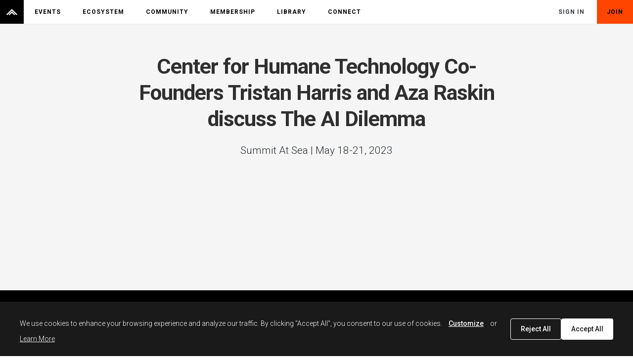

--- FILE ---
content_type: text/html; charset=UTF-8
request_url: https://summit.co/videos/films-about-summit/center-for-humane-technology-co-founders-tristan-harris-and-aza-raskin-discuss-the-ai-dilemma-1fB8yMKJs8knxNBaKENRc1
body_size: 19403
content:
<!DOCTYPE html>
<html lang="en">

<head>
    <script>
    // Initialize dataLayer before consent mode
    window.dataLayer = window.dataLayer || [];

    // Define gtag function for consent management
    function gtag() {
        dataLayer.push(arguments);
    }

    // Set default consent to 'denied' for GDPR compliance (Consent Mode v2)
    // This MUST run before GTM container loads
    gtag('consent', 'default', {
        'ad_storage': 'denied',
        'analytics_storage': 'denied',
        'ad_user_data': 'denied',
        'ad_personalization': 'denied'
    });

    // Check for saved consent preferences and update immediately if they exist
    (function() {
        var savedPreferences = localStorage.getItem('cookiePreferences');

        if (savedPreferences) {
            try {
                var preferences = JSON.parse(savedPreferences);

                // Update consent based on saved preferences
                gtag('consent', 'update', {
                    'analytics_storage': preferences.analytics ? 'granted' : 'denied',
                    'ad_storage': preferences.marketing ? 'granted' : 'denied',
                    'ad_user_data': preferences.marketing ? 'granted' : 'denied',
                    'ad_personalization': preferences.marketing ? 'granted' : 'denied'
                });
            } catch (e) {
                console.error('Error parsing consent preferences:', e);
            }
        }
    })();

    // Push user authentication state to dataLayer for GA4 and ActiveCampaign
            dataLayer.push({
            'user_properties': {
                'login_status': 'logged_out'
            }
        });
    </script>

<!-- Google Tag Manager -->
<script>
    (function(w, d, s, l, i) {
        w[l] = w[l] || [];
        w[l].push({
            'gtm.start': new Date().getTime(),
            event: 'gtm.js'
        });
        var f = d.getElementsByTagName(s)[0],
            j = d.createElement(s),
            dl = l != 'dataLayer' ? '&l=' + l : '';
        j.async = true;
        j.src =
            'https://www.googletagmanager.com/gtm.js?id=' + i + dl;
        f.parentNode.insertBefore(j, f);
    })(window, document, 'script', 'dataLayer', 'GTM-MQ5XHS5N');
</script>
<!-- End Google Tag Manager -->

<script>
    /**
     * Update consent preferences
     * Called from GDPR banner/modal when user makes a choice
     *
     * @param  {Object} preferences - Object with analytics and marketing boolean values
     */
    window.updateConsent = function(preferences) {
        // Save to localStorage
        localStorage.setItem('cookiePreferences', JSON.stringify(preferences));

        // Update GTM consent state
        gtag('consent', 'update', {
            'analytics_storage': preferences.analytics ? 'granted' : 'denied',
            'ad_storage': preferences.marketing ? 'granted' : 'denied',
            'ad_user_data': preferences.marketing ? 'granted' : 'denied',
            'ad_personalization': preferences.marketing ? 'granted' : 'denied'
        });

        // Dispatch storage event for cross-tab synchronization
        window.dispatchEvent(new StorageEvent('storage', {
            key: 'cookiePreferences',
            newValue: JSON.stringify(preferences)
        }));
    };
</script>
    <meta charset="utf-8">
    <meta http-equiv="X-UA-Compatible" content="IE=edge"><script type="text/javascript">(window.NREUM||(NREUM={})).init={ajax:{deny_list:["bam.nr-data.net"]},feature_flags:["soft_nav"]};(window.NREUM||(NREUM={})).loader_config={licenseKey:"dacd95545b",applicationID:"139882253",browserID:"139882382"};;/*! For license information please see nr-loader-rum-1.308.0.min.js.LICENSE.txt */
(()=>{var e,t,r={163:(e,t,r)=>{"use strict";r.d(t,{j:()=>E});var n=r(384),i=r(1741);var a=r(2555);r(860).K7.genericEvents;const s="experimental.resources",o="register",c=e=>{if(!e||"string"!=typeof e)return!1;try{document.createDocumentFragment().querySelector(e)}catch{return!1}return!0};var d=r(2614),u=r(944),l=r(8122);const f="[data-nr-mask]",g=e=>(0,l.a)(e,(()=>{const e={feature_flags:[],experimental:{allow_registered_children:!1,resources:!1},mask_selector:"*",block_selector:"[data-nr-block]",mask_input_options:{color:!1,date:!1,"datetime-local":!1,email:!1,month:!1,number:!1,range:!1,search:!1,tel:!1,text:!1,time:!1,url:!1,week:!1,textarea:!1,select:!1,password:!0}};return{ajax:{deny_list:void 0,block_internal:!0,enabled:!0,autoStart:!0},api:{get allow_registered_children(){return e.feature_flags.includes(o)||e.experimental.allow_registered_children},set allow_registered_children(t){e.experimental.allow_registered_children=t},duplicate_registered_data:!1},browser_consent_mode:{enabled:!1},distributed_tracing:{enabled:void 0,exclude_newrelic_header:void 0,cors_use_newrelic_header:void 0,cors_use_tracecontext_headers:void 0,allowed_origins:void 0},get feature_flags(){return e.feature_flags},set feature_flags(t){e.feature_flags=t},generic_events:{enabled:!0,autoStart:!0},harvest:{interval:30},jserrors:{enabled:!0,autoStart:!0},logging:{enabled:!0,autoStart:!0},metrics:{enabled:!0,autoStart:!0},obfuscate:void 0,page_action:{enabled:!0},page_view_event:{enabled:!0,autoStart:!0},page_view_timing:{enabled:!0,autoStart:!0},performance:{capture_marks:!1,capture_measures:!1,capture_detail:!0,resources:{get enabled(){return e.feature_flags.includes(s)||e.experimental.resources},set enabled(t){e.experimental.resources=t},asset_types:[],first_party_domains:[],ignore_newrelic:!0}},privacy:{cookies_enabled:!0},proxy:{assets:void 0,beacon:void 0},session:{expiresMs:d.wk,inactiveMs:d.BB},session_replay:{autoStart:!0,enabled:!1,preload:!1,sampling_rate:10,error_sampling_rate:100,collect_fonts:!1,inline_images:!1,fix_stylesheets:!0,mask_all_inputs:!0,get mask_text_selector(){return e.mask_selector},set mask_text_selector(t){c(t)?e.mask_selector="".concat(t,",").concat(f):""===t||null===t?e.mask_selector=f:(0,u.R)(5,t)},get block_class(){return"nr-block"},get ignore_class(){return"nr-ignore"},get mask_text_class(){return"nr-mask"},get block_selector(){return e.block_selector},set block_selector(t){c(t)?e.block_selector+=",".concat(t):""!==t&&(0,u.R)(6,t)},get mask_input_options(){return e.mask_input_options},set mask_input_options(t){t&&"object"==typeof t?e.mask_input_options={...t,password:!0}:(0,u.R)(7,t)}},session_trace:{enabled:!0,autoStart:!0},soft_navigations:{enabled:!0,autoStart:!0},spa:{enabled:!0,autoStart:!0},ssl:void 0,user_actions:{enabled:!0,elementAttributes:["id","className","tagName","type"]}}})());var p=r(6154),m=r(9324);let h=0;const v={buildEnv:m.F3,distMethod:m.Xs,version:m.xv,originTime:p.WN},b={consented:!1},y={appMetadata:{},get consented(){return this.session?.state?.consent||b.consented},set consented(e){b.consented=e},customTransaction:void 0,denyList:void 0,disabled:!1,harvester:void 0,isolatedBacklog:!1,isRecording:!1,loaderType:void 0,maxBytes:3e4,obfuscator:void 0,onerror:void 0,ptid:void 0,releaseIds:{},session:void 0,timeKeeper:void 0,registeredEntities:[],jsAttributesMetadata:{bytes:0},get harvestCount(){return++h}},_=e=>{const t=(0,l.a)(e,y),r=Object.keys(v).reduce((e,t)=>(e[t]={value:v[t],writable:!1,configurable:!0,enumerable:!0},e),{});return Object.defineProperties(t,r)};var w=r(5701);const x=e=>{const t=e.startsWith("http");e+="/",r.p=t?e:"https://"+e};var R=r(7836),k=r(3241);const A={accountID:void 0,trustKey:void 0,agentID:void 0,licenseKey:void 0,applicationID:void 0,xpid:void 0},S=e=>(0,l.a)(e,A),T=new Set;function E(e,t={},r,s){let{init:o,info:c,loader_config:d,runtime:u={},exposed:l=!0}=t;if(!c){const e=(0,n.pV)();o=e.init,c=e.info,d=e.loader_config}e.init=g(o||{}),e.loader_config=S(d||{}),c.jsAttributes??={},p.bv&&(c.jsAttributes.isWorker=!0),e.info=(0,a.D)(c);const f=e.init,m=[c.beacon,c.errorBeacon];T.has(e.agentIdentifier)||(f.proxy.assets&&(x(f.proxy.assets),m.push(f.proxy.assets)),f.proxy.beacon&&m.push(f.proxy.beacon),e.beacons=[...m],function(e){const t=(0,n.pV)();Object.getOwnPropertyNames(i.W.prototype).forEach(r=>{const n=i.W.prototype[r];if("function"!=typeof n||"constructor"===n)return;let a=t[r];e[r]&&!1!==e.exposed&&"micro-agent"!==e.runtime?.loaderType&&(t[r]=(...t)=>{const n=e[r](...t);return a?a(...t):n})})}(e),(0,n.US)("activatedFeatures",w.B)),u.denyList=[...f.ajax.deny_list||[],...f.ajax.block_internal?m:[]],u.ptid=e.agentIdentifier,u.loaderType=r,e.runtime=_(u),T.has(e.agentIdentifier)||(e.ee=R.ee.get(e.agentIdentifier),e.exposed=l,(0,k.W)({agentIdentifier:e.agentIdentifier,drained:!!w.B?.[e.agentIdentifier],type:"lifecycle",name:"initialize",feature:void 0,data:e.config})),T.add(e.agentIdentifier)}},384:(e,t,r)=>{"use strict";r.d(t,{NT:()=>s,US:()=>u,Zm:()=>o,bQ:()=>d,dV:()=>c,pV:()=>l});var n=r(6154),i=r(1863),a=r(1910);const s={beacon:"bam.nr-data.net",errorBeacon:"bam.nr-data.net"};function o(){return n.gm.NREUM||(n.gm.NREUM={}),void 0===n.gm.newrelic&&(n.gm.newrelic=n.gm.NREUM),n.gm.NREUM}function c(){let e=o();return e.o||(e.o={ST:n.gm.setTimeout,SI:n.gm.setImmediate||n.gm.setInterval,CT:n.gm.clearTimeout,XHR:n.gm.XMLHttpRequest,REQ:n.gm.Request,EV:n.gm.Event,PR:n.gm.Promise,MO:n.gm.MutationObserver,FETCH:n.gm.fetch,WS:n.gm.WebSocket},(0,a.i)(...Object.values(e.o))),e}function d(e,t){let r=o();r.initializedAgents??={},t.initializedAt={ms:(0,i.t)(),date:new Date},r.initializedAgents[e]=t}function u(e,t){o()[e]=t}function l(){return function(){let e=o();const t=e.info||{};e.info={beacon:s.beacon,errorBeacon:s.errorBeacon,...t}}(),function(){let e=o();const t=e.init||{};e.init={...t}}(),c(),function(){let e=o();const t=e.loader_config||{};e.loader_config={...t}}(),o()}},782:(e,t,r)=>{"use strict";r.d(t,{T:()=>n});const n=r(860).K7.pageViewTiming},860:(e,t,r)=>{"use strict";r.d(t,{$J:()=>u,K7:()=>c,P3:()=>d,XX:()=>i,Yy:()=>o,df:()=>a,qY:()=>n,v4:()=>s});const n="events",i="jserrors",a="browser/blobs",s="rum",o="browser/logs",c={ajax:"ajax",genericEvents:"generic_events",jserrors:i,logging:"logging",metrics:"metrics",pageAction:"page_action",pageViewEvent:"page_view_event",pageViewTiming:"page_view_timing",sessionReplay:"session_replay",sessionTrace:"session_trace",softNav:"soft_navigations",spa:"spa"},d={[c.pageViewEvent]:1,[c.pageViewTiming]:2,[c.metrics]:3,[c.jserrors]:4,[c.spa]:5,[c.ajax]:6,[c.sessionTrace]:7,[c.softNav]:8,[c.sessionReplay]:9,[c.logging]:10,[c.genericEvents]:11},u={[c.pageViewEvent]:s,[c.pageViewTiming]:n,[c.ajax]:n,[c.spa]:n,[c.softNav]:n,[c.metrics]:i,[c.jserrors]:i,[c.sessionTrace]:a,[c.sessionReplay]:a,[c.logging]:o,[c.genericEvents]:"ins"}},944:(e,t,r)=>{"use strict";r.d(t,{R:()=>i});var n=r(3241);function i(e,t){"function"==typeof console.debug&&(console.debug("New Relic Warning: https://github.com/newrelic/newrelic-browser-agent/blob/main/docs/warning-codes.md#".concat(e),t),(0,n.W)({agentIdentifier:null,drained:null,type:"data",name:"warn",feature:"warn",data:{code:e,secondary:t}}))}},1687:(e,t,r)=>{"use strict";r.d(t,{Ak:()=>d,Ze:()=>f,x3:()=>u});var n=r(3241),i=r(7836),a=r(3606),s=r(860),o=r(2646);const c={};function d(e,t){const r={staged:!1,priority:s.P3[t]||0};l(e),c[e].get(t)||c[e].set(t,r)}function u(e,t){e&&c[e]&&(c[e].get(t)&&c[e].delete(t),p(e,t,!1),c[e].size&&g(e))}function l(e){if(!e)throw new Error("agentIdentifier required");c[e]||(c[e]=new Map)}function f(e="",t="feature",r=!1){if(l(e),!e||!c[e].get(t)||r)return p(e,t);c[e].get(t).staged=!0,g(e)}function g(e){const t=Array.from(c[e]);t.every(([e,t])=>t.staged)&&(t.sort((e,t)=>e[1].priority-t[1].priority),t.forEach(([t])=>{c[e].delete(t),p(e,t)}))}function p(e,t,r=!0){const s=e?i.ee.get(e):i.ee,c=a.i.handlers;if(!s.aborted&&s.backlog&&c){if((0,n.W)({agentIdentifier:e,type:"lifecycle",name:"drain",feature:t}),r){const e=s.backlog[t],r=c[t];if(r){for(let t=0;e&&t<e.length;++t)m(e[t],r);Object.entries(r).forEach(([e,t])=>{Object.values(t||{}).forEach(t=>{t[0]?.on&&t[0]?.context()instanceof o.y&&t[0].on(e,t[1])})})}}s.isolatedBacklog||delete c[t],s.backlog[t]=null,s.emit("drain-"+t,[])}}function m(e,t){var r=e[1];Object.values(t[r]||{}).forEach(t=>{var r=e[0];if(t[0]===r){var n=t[1],i=e[3],a=e[2];n.apply(i,a)}})}},1738:(e,t,r)=>{"use strict";r.d(t,{U:()=>g,Y:()=>f});var n=r(3241),i=r(9908),a=r(1863),s=r(944),o=r(5701),c=r(3969),d=r(8362),u=r(860),l=r(4261);function f(e,t,r,a){const f=a||r;!f||f[e]&&f[e]!==d.d.prototype[e]||(f[e]=function(){(0,i.p)(c.xV,["API/"+e+"/called"],void 0,u.K7.metrics,r.ee),(0,n.W)({agentIdentifier:r.agentIdentifier,drained:!!o.B?.[r.agentIdentifier],type:"data",name:"api",feature:l.Pl+e,data:{}});try{return t.apply(this,arguments)}catch(e){(0,s.R)(23,e)}})}function g(e,t,r,n,s){const o=e.info;null===r?delete o.jsAttributes[t]:o.jsAttributes[t]=r,(s||null===r)&&(0,i.p)(l.Pl+n,[(0,a.t)(),t,r],void 0,"session",e.ee)}},1741:(e,t,r)=>{"use strict";r.d(t,{W:()=>a});var n=r(944),i=r(4261);class a{#e(e,...t){if(this[e]!==a.prototype[e])return this[e](...t);(0,n.R)(35,e)}addPageAction(e,t){return this.#e(i.hG,e,t)}register(e){return this.#e(i.eY,e)}recordCustomEvent(e,t){return this.#e(i.fF,e,t)}setPageViewName(e,t){return this.#e(i.Fw,e,t)}setCustomAttribute(e,t,r){return this.#e(i.cD,e,t,r)}noticeError(e,t){return this.#e(i.o5,e,t)}setUserId(e,t=!1){return this.#e(i.Dl,e,t)}setApplicationVersion(e){return this.#e(i.nb,e)}setErrorHandler(e){return this.#e(i.bt,e)}addRelease(e,t){return this.#e(i.k6,e,t)}log(e,t){return this.#e(i.$9,e,t)}start(){return this.#e(i.d3)}finished(e){return this.#e(i.BL,e)}recordReplay(){return this.#e(i.CH)}pauseReplay(){return this.#e(i.Tb)}addToTrace(e){return this.#e(i.U2,e)}setCurrentRouteName(e){return this.#e(i.PA,e)}interaction(e){return this.#e(i.dT,e)}wrapLogger(e,t,r){return this.#e(i.Wb,e,t,r)}measure(e,t){return this.#e(i.V1,e,t)}consent(e){return this.#e(i.Pv,e)}}},1863:(e,t,r)=>{"use strict";function n(){return Math.floor(performance.now())}r.d(t,{t:()=>n})},1910:(e,t,r)=>{"use strict";r.d(t,{i:()=>a});var n=r(944);const i=new Map;function a(...e){return e.every(e=>{if(i.has(e))return i.get(e);const t="function"==typeof e?e.toString():"",r=t.includes("[native code]"),a=t.includes("nrWrapper");return r||a||(0,n.R)(64,e?.name||t),i.set(e,r),r})}},2555:(e,t,r)=>{"use strict";r.d(t,{D:()=>o,f:()=>s});var n=r(384),i=r(8122);const a={beacon:n.NT.beacon,errorBeacon:n.NT.errorBeacon,licenseKey:void 0,applicationID:void 0,sa:void 0,queueTime:void 0,applicationTime:void 0,ttGuid:void 0,user:void 0,account:void 0,product:void 0,extra:void 0,jsAttributes:{},userAttributes:void 0,atts:void 0,transactionName:void 0,tNamePlain:void 0};function s(e){try{return!!e.licenseKey&&!!e.errorBeacon&&!!e.applicationID}catch(e){return!1}}const o=e=>(0,i.a)(e,a)},2614:(e,t,r)=>{"use strict";r.d(t,{BB:()=>s,H3:()=>n,g:()=>d,iL:()=>c,tS:()=>o,uh:()=>i,wk:()=>a});const n="NRBA",i="SESSION",a=144e5,s=18e5,o={STARTED:"session-started",PAUSE:"session-pause",RESET:"session-reset",RESUME:"session-resume",UPDATE:"session-update"},c={SAME_TAB:"same-tab",CROSS_TAB:"cross-tab"},d={OFF:0,FULL:1,ERROR:2}},2646:(e,t,r)=>{"use strict";r.d(t,{y:()=>n});class n{constructor(e){this.contextId=e}}},2843:(e,t,r)=>{"use strict";r.d(t,{G:()=>a,u:()=>i});var n=r(3878);function i(e,t=!1,r,i){(0,n.DD)("visibilitychange",function(){if(t)return void("hidden"===document.visibilityState&&e());e(document.visibilityState)},r,i)}function a(e,t,r){(0,n.sp)("pagehide",e,t,r)}},3241:(e,t,r)=>{"use strict";r.d(t,{W:()=>a});var n=r(6154);const i="newrelic";function a(e={}){try{n.gm.dispatchEvent(new CustomEvent(i,{detail:e}))}catch(e){}}},3606:(e,t,r)=>{"use strict";r.d(t,{i:()=>a});var n=r(9908);a.on=s;var i=a.handlers={};function a(e,t,r,a){s(a||n.d,i,e,t,r)}function s(e,t,r,i,a){a||(a="feature"),e||(e=n.d);var s=t[a]=t[a]||{};(s[r]=s[r]||[]).push([e,i])}},3878:(e,t,r)=>{"use strict";function n(e,t){return{capture:e,passive:!1,signal:t}}function i(e,t,r=!1,i){window.addEventListener(e,t,n(r,i))}function a(e,t,r=!1,i){document.addEventListener(e,t,n(r,i))}r.d(t,{DD:()=>a,jT:()=>n,sp:()=>i})},3969:(e,t,r)=>{"use strict";r.d(t,{TZ:()=>n,XG:()=>o,rs:()=>i,xV:()=>s,z_:()=>a});const n=r(860).K7.metrics,i="sm",a="cm",s="storeSupportabilityMetrics",o="storeEventMetrics"},4234:(e,t,r)=>{"use strict";r.d(t,{W:()=>a});var n=r(7836),i=r(1687);class a{constructor(e,t){this.agentIdentifier=e,this.ee=n.ee.get(e),this.featureName=t,this.blocked=!1}deregisterDrain(){(0,i.x3)(this.agentIdentifier,this.featureName)}}},4261:(e,t,r)=>{"use strict";r.d(t,{$9:()=>d,BL:()=>o,CH:()=>g,Dl:()=>_,Fw:()=>y,PA:()=>h,Pl:()=>n,Pv:()=>k,Tb:()=>l,U2:()=>a,V1:()=>R,Wb:()=>x,bt:()=>b,cD:()=>v,d3:()=>w,dT:()=>c,eY:()=>p,fF:()=>f,hG:()=>i,k6:()=>s,nb:()=>m,o5:()=>u});const n="api-",i="addPageAction",a="addToTrace",s="addRelease",o="finished",c="interaction",d="log",u="noticeError",l="pauseReplay",f="recordCustomEvent",g="recordReplay",p="register",m="setApplicationVersion",h="setCurrentRouteName",v="setCustomAttribute",b="setErrorHandler",y="setPageViewName",_="setUserId",w="start",x="wrapLogger",R="measure",k="consent"},5289:(e,t,r)=>{"use strict";r.d(t,{GG:()=>s,Qr:()=>c,sB:()=>o});var n=r(3878),i=r(6389);function a(){return"undefined"==typeof document||"complete"===document.readyState}function s(e,t){if(a())return e();const r=(0,i.J)(e),s=setInterval(()=>{a()&&(clearInterval(s),r())},500);(0,n.sp)("load",r,t)}function o(e){if(a())return e();(0,n.DD)("DOMContentLoaded",e)}function c(e){if(a())return e();(0,n.sp)("popstate",e)}},5607:(e,t,r)=>{"use strict";r.d(t,{W:()=>n});const n=(0,r(9566).bz)()},5701:(e,t,r)=>{"use strict";r.d(t,{B:()=>a,t:()=>s});var n=r(3241);const i=new Set,a={};function s(e,t){const r=t.agentIdentifier;a[r]??={},e&&"object"==typeof e&&(i.has(r)||(t.ee.emit("rumresp",[e]),a[r]=e,i.add(r),(0,n.W)({agentIdentifier:r,loaded:!0,drained:!0,type:"lifecycle",name:"load",feature:void 0,data:e})))}},6154:(e,t,r)=>{"use strict";r.d(t,{OF:()=>c,RI:()=>i,WN:()=>u,bv:()=>a,eN:()=>l,gm:()=>s,mw:()=>o,sb:()=>d});var n=r(1863);const i="undefined"!=typeof window&&!!window.document,a="undefined"!=typeof WorkerGlobalScope&&("undefined"!=typeof self&&self instanceof WorkerGlobalScope&&self.navigator instanceof WorkerNavigator||"undefined"!=typeof globalThis&&globalThis instanceof WorkerGlobalScope&&globalThis.navigator instanceof WorkerNavigator),s=i?window:"undefined"!=typeof WorkerGlobalScope&&("undefined"!=typeof self&&self instanceof WorkerGlobalScope&&self||"undefined"!=typeof globalThis&&globalThis instanceof WorkerGlobalScope&&globalThis),o=Boolean("hidden"===s?.document?.visibilityState),c=/iPad|iPhone|iPod/.test(s.navigator?.userAgent),d=c&&"undefined"==typeof SharedWorker,u=((()=>{const e=s.navigator?.userAgent?.match(/Firefox[/\s](\d+\.\d+)/);Array.isArray(e)&&e.length>=2&&e[1]})(),Date.now()-(0,n.t)()),l=()=>"undefined"!=typeof PerformanceNavigationTiming&&s?.performance?.getEntriesByType("navigation")?.[0]?.responseStart},6389:(e,t,r)=>{"use strict";function n(e,t=500,r={}){const n=r?.leading||!1;let i;return(...r)=>{n&&void 0===i&&(e.apply(this,r),i=setTimeout(()=>{i=clearTimeout(i)},t)),n||(clearTimeout(i),i=setTimeout(()=>{e.apply(this,r)},t))}}function i(e){let t=!1;return(...r)=>{t||(t=!0,e.apply(this,r))}}r.d(t,{J:()=>i,s:()=>n})},6630:(e,t,r)=>{"use strict";r.d(t,{T:()=>n});const n=r(860).K7.pageViewEvent},7699:(e,t,r)=>{"use strict";r.d(t,{It:()=>a,KC:()=>o,No:()=>i,qh:()=>s});var n=r(860);const i=16e3,a=1e6,s="SESSION_ERROR",o={[n.K7.logging]:!0,[n.K7.genericEvents]:!1,[n.K7.jserrors]:!1,[n.K7.ajax]:!1}},7836:(e,t,r)=>{"use strict";r.d(t,{P:()=>o,ee:()=>c});var n=r(384),i=r(8990),a=r(2646),s=r(5607);const o="nr@context:".concat(s.W),c=function e(t,r){var n={},s={},u={},l=!1;try{l=16===r.length&&d.initializedAgents?.[r]?.runtime.isolatedBacklog}catch(e){}var f={on:p,addEventListener:p,removeEventListener:function(e,t){var r=n[e];if(!r)return;for(var i=0;i<r.length;i++)r[i]===t&&r.splice(i,1)},emit:function(e,r,n,i,a){!1!==a&&(a=!0);if(c.aborted&&!i)return;t&&a&&t.emit(e,r,n);var o=g(n);m(e).forEach(e=>{e.apply(o,r)});var d=v()[s[e]];d&&d.push([f,e,r,o]);return o},get:h,listeners:m,context:g,buffer:function(e,t){const r=v();if(t=t||"feature",f.aborted)return;Object.entries(e||{}).forEach(([e,n])=>{s[n]=t,t in r||(r[t]=[])})},abort:function(){f._aborted=!0,Object.keys(f.backlog).forEach(e=>{delete f.backlog[e]})},isBuffering:function(e){return!!v()[s[e]]},debugId:r,backlog:l?{}:t&&"object"==typeof t.backlog?t.backlog:{},isolatedBacklog:l};return Object.defineProperty(f,"aborted",{get:()=>{let e=f._aborted||!1;return e||(t&&(e=t.aborted),e)}}),f;function g(e){return e&&e instanceof a.y?e:e?(0,i.I)(e,o,()=>new a.y(o)):new a.y(o)}function p(e,t){n[e]=m(e).concat(t)}function m(e){return n[e]||[]}function h(t){return u[t]=u[t]||e(f,t)}function v(){return f.backlog}}(void 0,"globalEE"),d=(0,n.Zm)();d.ee||(d.ee=c)},8122:(e,t,r)=>{"use strict";r.d(t,{a:()=>i});var n=r(944);function i(e,t){try{if(!e||"object"!=typeof e)return(0,n.R)(3);if(!t||"object"!=typeof t)return(0,n.R)(4);const r=Object.create(Object.getPrototypeOf(t),Object.getOwnPropertyDescriptors(t)),a=0===Object.keys(r).length?e:r;for(let s in a)if(void 0!==e[s])try{if(null===e[s]){r[s]=null;continue}Array.isArray(e[s])&&Array.isArray(t[s])?r[s]=Array.from(new Set([...e[s],...t[s]])):"object"==typeof e[s]&&"object"==typeof t[s]?r[s]=i(e[s],t[s]):r[s]=e[s]}catch(e){r[s]||(0,n.R)(1,e)}return r}catch(e){(0,n.R)(2,e)}}},8362:(e,t,r)=>{"use strict";r.d(t,{d:()=>a});var n=r(9566),i=r(1741);class a extends i.W{agentIdentifier=(0,n.LA)(16)}},8374:(e,t,r)=>{r.nc=(()=>{try{return document?.currentScript?.nonce}catch(e){}return""})()},8990:(e,t,r)=>{"use strict";r.d(t,{I:()=>i});var n=Object.prototype.hasOwnProperty;function i(e,t,r){if(n.call(e,t))return e[t];var i=r();if(Object.defineProperty&&Object.keys)try{return Object.defineProperty(e,t,{value:i,writable:!0,enumerable:!1}),i}catch(e){}return e[t]=i,i}},9324:(e,t,r)=>{"use strict";r.d(t,{F3:()=>i,Xs:()=>a,xv:()=>n});const n="1.308.0",i="PROD",a="CDN"},9566:(e,t,r)=>{"use strict";r.d(t,{LA:()=>o,bz:()=>s});var n=r(6154);const i="xxxxxxxx-xxxx-4xxx-yxxx-xxxxxxxxxxxx";function a(e,t){return e?15&e[t]:16*Math.random()|0}function s(){const e=n.gm?.crypto||n.gm?.msCrypto;let t,r=0;return e&&e.getRandomValues&&(t=e.getRandomValues(new Uint8Array(30))),i.split("").map(e=>"x"===e?a(t,r++).toString(16):"y"===e?(3&a()|8).toString(16):e).join("")}function o(e){const t=n.gm?.crypto||n.gm?.msCrypto;let r,i=0;t&&t.getRandomValues&&(r=t.getRandomValues(new Uint8Array(e)));const s=[];for(var o=0;o<e;o++)s.push(a(r,i++).toString(16));return s.join("")}},9908:(e,t,r)=>{"use strict";r.d(t,{d:()=>n,p:()=>i});var n=r(7836).ee.get("handle");function i(e,t,r,i,a){a?(a.buffer([e],i),a.emit(e,t,r)):(n.buffer([e],i),n.emit(e,t,r))}}},n={};function i(e){var t=n[e];if(void 0!==t)return t.exports;var a=n[e]={exports:{}};return r[e](a,a.exports,i),a.exports}i.m=r,i.d=(e,t)=>{for(var r in t)i.o(t,r)&&!i.o(e,r)&&Object.defineProperty(e,r,{enumerable:!0,get:t[r]})},i.f={},i.e=e=>Promise.all(Object.keys(i.f).reduce((t,r)=>(i.f[r](e,t),t),[])),i.u=e=>"nr-rum-1.308.0.min.js",i.o=(e,t)=>Object.prototype.hasOwnProperty.call(e,t),e={},t="NRBA-1.308.0.PROD:",i.l=(r,n,a,s)=>{if(e[r])e[r].push(n);else{var o,c;if(void 0!==a)for(var d=document.getElementsByTagName("script"),u=0;u<d.length;u++){var l=d[u];if(l.getAttribute("src")==r||l.getAttribute("data-webpack")==t+a){o=l;break}}if(!o){c=!0;var f={296:"sha512-+MIMDsOcckGXa1EdWHqFNv7P+JUkd5kQwCBr3KE6uCvnsBNUrdSt4a/3/L4j4TxtnaMNjHpza2/erNQbpacJQA=="};(o=document.createElement("script")).charset="utf-8",i.nc&&o.setAttribute("nonce",i.nc),o.setAttribute("data-webpack",t+a),o.src=r,0!==o.src.indexOf(window.location.origin+"/")&&(o.crossOrigin="anonymous"),f[s]&&(o.integrity=f[s])}e[r]=[n];var g=(t,n)=>{o.onerror=o.onload=null,clearTimeout(p);var i=e[r];if(delete e[r],o.parentNode&&o.parentNode.removeChild(o),i&&i.forEach(e=>e(n)),t)return t(n)},p=setTimeout(g.bind(null,void 0,{type:"timeout",target:o}),12e4);o.onerror=g.bind(null,o.onerror),o.onload=g.bind(null,o.onload),c&&document.head.appendChild(o)}},i.r=e=>{"undefined"!=typeof Symbol&&Symbol.toStringTag&&Object.defineProperty(e,Symbol.toStringTag,{value:"Module"}),Object.defineProperty(e,"__esModule",{value:!0})},i.p="https://js-agent.newrelic.com/",(()=>{var e={374:0,840:0};i.f.j=(t,r)=>{var n=i.o(e,t)?e[t]:void 0;if(0!==n)if(n)r.push(n[2]);else{var a=new Promise((r,i)=>n=e[t]=[r,i]);r.push(n[2]=a);var s=i.p+i.u(t),o=new Error;i.l(s,r=>{if(i.o(e,t)&&(0!==(n=e[t])&&(e[t]=void 0),n)){var a=r&&("load"===r.type?"missing":r.type),s=r&&r.target&&r.target.src;o.message="Loading chunk "+t+" failed: ("+a+": "+s+")",o.name="ChunkLoadError",o.type=a,o.request=s,n[1](o)}},"chunk-"+t,t)}};var t=(t,r)=>{var n,a,[s,o,c]=r,d=0;if(s.some(t=>0!==e[t])){for(n in o)i.o(o,n)&&(i.m[n]=o[n]);if(c)c(i)}for(t&&t(r);d<s.length;d++)a=s[d],i.o(e,a)&&e[a]&&e[a][0](),e[a]=0},r=self["webpackChunk:NRBA-1.308.0.PROD"]=self["webpackChunk:NRBA-1.308.0.PROD"]||[];r.forEach(t.bind(null,0)),r.push=t.bind(null,r.push.bind(r))})(),(()=>{"use strict";i(8374);var e=i(8362),t=i(860);const r=Object.values(t.K7);var n=i(163);var a=i(9908),s=i(1863),o=i(4261),c=i(1738);var d=i(1687),u=i(4234),l=i(5289),f=i(6154),g=i(944),p=i(384);const m=e=>f.RI&&!0===e?.privacy.cookies_enabled;function h(e){return!!(0,p.dV)().o.MO&&m(e)&&!0===e?.session_trace.enabled}var v=i(6389),b=i(7699);class y extends u.W{constructor(e,t){super(e.agentIdentifier,t),this.agentRef=e,this.abortHandler=void 0,this.featAggregate=void 0,this.loadedSuccessfully=void 0,this.onAggregateImported=new Promise(e=>{this.loadedSuccessfully=e}),this.deferred=Promise.resolve(),!1===e.init[this.featureName].autoStart?this.deferred=new Promise((t,r)=>{this.ee.on("manual-start-all",(0,v.J)(()=>{(0,d.Ak)(e.agentIdentifier,this.featureName),t()}))}):(0,d.Ak)(e.agentIdentifier,t)}importAggregator(e,t,r={}){if(this.featAggregate)return;const n=async()=>{let n;await this.deferred;try{if(m(e.init)){const{setupAgentSession:t}=await i.e(296).then(i.bind(i,3305));n=t(e)}}catch(e){(0,g.R)(20,e),this.ee.emit("internal-error",[e]),(0,a.p)(b.qh,[e],void 0,this.featureName,this.ee)}try{if(!this.#t(this.featureName,n,e.init))return(0,d.Ze)(this.agentIdentifier,this.featureName),void this.loadedSuccessfully(!1);const{Aggregate:i}=await t();this.featAggregate=new i(e,r),e.runtime.harvester.initializedAggregates.push(this.featAggregate),this.loadedSuccessfully(!0)}catch(e){(0,g.R)(34,e),this.abortHandler?.(),(0,d.Ze)(this.agentIdentifier,this.featureName,!0),this.loadedSuccessfully(!1),this.ee&&this.ee.abort()}};f.RI?(0,l.GG)(()=>n(),!0):n()}#t(e,r,n){if(this.blocked)return!1;switch(e){case t.K7.sessionReplay:return h(n)&&!!r;case t.K7.sessionTrace:return!!r;default:return!0}}}var _=i(6630),w=i(2614),x=i(3241);class R extends y{static featureName=_.T;constructor(e){var t;super(e,_.T),this.setupInspectionEvents(e.agentIdentifier),t=e,(0,c.Y)(o.Fw,function(e,r){"string"==typeof e&&("/"!==e.charAt(0)&&(e="/"+e),t.runtime.customTransaction=(r||"http://custom.transaction")+e,(0,a.p)(o.Pl+o.Fw,[(0,s.t)()],void 0,void 0,t.ee))},t),this.importAggregator(e,()=>i.e(296).then(i.bind(i,3943)))}setupInspectionEvents(e){const t=(t,r)=>{t&&(0,x.W)({agentIdentifier:e,timeStamp:t.timeStamp,loaded:"complete"===t.target.readyState,type:"window",name:r,data:t.target.location+""})};(0,l.sB)(e=>{t(e,"DOMContentLoaded")}),(0,l.GG)(e=>{t(e,"load")}),(0,l.Qr)(e=>{t(e,"navigate")}),this.ee.on(w.tS.UPDATE,(t,r)=>{(0,x.W)({agentIdentifier:e,type:"lifecycle",name:"session",data:r})})}}class k extends e.d{constructor(e){var t;(super(),f.gm)?(this.features={},(0,p.bQ)(this.agentIdentifier,this),this.desiredFeatures=new Set(e.features||[]),this.desiredFeatures.add(R),(0,n.j)(this,e,e.loaderType||"agent"),t=this,(0,c.Y)(o.cD,function(e,r,n=!1){if("string"==typeof e){if(["string","number","boolean"].includes(typeof r)||null===r)return(0,c.U)(t,e,r,o.cD,n);(0,g.R)(40,typeof r)}else(0,g.R)(39,typeof e)},t),function(e){(0,c.Y)(o.Dl,function(t,r=!1){if("string"!=typeof t&&null!==t)return void(0,g.R)(41,typeof t);const n=e.info.jsAttributes["enduser.id"];r&&null!=n&&n!==t?(0,a.p)(o.Pl+"setUserIdAndResetSession",[t],void 0,"session",e.ee):(0,c.U)(e,"enduser.id",t,o.Dl,!0)},e)}(this),function(e){(0,c.Y)(o.nb,function(t){if("string"==typeof t||null===t)return(0,c.U)(e,"application.version",t,o.nb,!1);(0,g.R)(42,typeof t)},e)}(this),function(e){(0,c.Y)(o.d3,function(){e.ee.emit("manual-start-all")},e)}(this),function(e){(0,c.Y)(o.Pv,function(t=!0){if("boolean"==typeof t){if((0,a.p)(o.Pl+o.Pv,[t],void 0,"session",e.ee),e.runtime.consented=t,t){const t=e.features.page_view_event;t.onAggregateImported.then(e=>{const r=t.featAggregate;e&&!r.sentRum&&r.sendRum()})}}else(0,g.R)(65,typeof t)},e)}(this),this.run()):(0,g.R)(21)}get config(){return{info:this.info,init:this.init,loader_config:this.loader_config,runtime:this.runtime}}get api(){return this}run(){try{const e=function(e){const t={};return r.forEach(r=>{t[r]=!!e[r]?.enabled}),t}(this.init),n=[...this.desiredFeatures];n.sort((e,r)=>t.P3[e.featureName]-t.P3[r.featureName]),n.forEach(r=>{if(!e[r.featureName]&&r.featureName!==t.K7.pageViewEvent)return;if(r.featureName===t.K7.spa)return void(0,g.R)(67);const n=function(e){switch(e){case t.K7.ajax:return[t.K7.jserrors];case t.K7.sessionTrace:return[t.K7.ajax,t.K7.pageViewEvent];case t.K7.sessionReplay:return[t.K7.sessionTrace];case t.K7.pageViewTiming:return[t.K7.pageViewEvent];default:return[]}}(r.featureName).filter(e=>!(e in this.features));n.length>0&&(0,g.R)(36,{targetFeature:r.featureName,missingDependencies:n}),this.features[r.featureName]=new r(this)})}catch(e){(0,g.R)(22,e);for(const e in this.features)this.features[e].abortHandler?.();const t=(0,p.Zm)();delete t.initializedAgents[this.agentIdentifier]?.features,delete this.sharedAggregator;return t.ee.get(this.agentIdentifier).abort(),!1}}}var A=i(2843),S=i(782);class T extends y{static featureName=S.T;constructor(e){super(e,S.T),f.RI&&((0,A.u)(()=>(0,a.p)("docHidden",[(0,s.t)()],void 0,S.T,this.ee),!0),(0,A.G)(()=>(0,a.p)("winPagehide",[(0,s.t)()],void 0,S.T,this.ee)),this.importAggregator(e,()=>i.e(296).then(i.bind(i,2117))))}}var E=i(3969);class I extends y{static featureName=E.TZ;constructor(e){super(e,E.TZ),f.RI&&document.addEventListener("securitypolicyviolation",e=>{(0,a.p)(E.xV,["Generic/CSPViolation/Detected"],void 0,this.featureName,this.ee)}),this.importAggregator(e,()=>i.e(296).then(i.bind(i,9623)))}}new k({features:[R,T,I],loaderType:"lite"})})()})();</script>
    <meta name="viewport" content="width=device-width, initial-scale=1">
                <meta name="description" content="What does it look like to align technology with humanity’s best interests? Tristan Harris and Aza Raskin discuss how existing A.I. capabilities already pose catastrophic risks to a functional society, how A.I. companies are caught in a race to deploy as quickly as possible without adequate safety">
        
            <meta property="og:image" content="https://summit.co/img/defaultOG.png">
        <meta name="twitter:image" content="https://summit.co/img/defaultOG.png">
        <meta name="csrf-token" content="4nUYwjgSEZWX3Uut7alhgl4lkSrPiYYwzhELsfIf" />
            <title>Center for Humane Technology Co-Founders Tristan Harris and Aza Raskin discuss The AI Dilemma</title>
    
    <link rel="icon" href="/favicon.ico">
    <link rel="apple-touch-icon" href="https://summit.co/img/apple-touch-icon.png" />

    <link rel="stylesheet" href="//stackpath.bootstrapcdn.com/bootstrap/4.1.0/css/bootstrap.min.css" integrity="sha384-9gVQ4dYFwwWSjIDZnLEWnxCjeSWFphJiwGPXr1jddIhOegiu1FwO5qRGvFXOdJZ4"
        crossorigin="anonymous">
    <link rel="stylesheet" type="text/css" href="//cloud.typography.com/7172416/6269992/css/fonts.css" />
    <link rel="stylesheet" href="https://cdn.jsdelivr.net/npm/bootstrap-icons@1.10.3/font/bootstrap-icons.css">
    <link href="/css/app.css?id=3f08a581a234bace1f38156b063d2371" rel="stylesheet">
    <link href="/css/tailwind.css?id=ea62c6dab11f3e0db365ce91c6f84417" rel="stylesheet">

    
            <link rel="preconnect" href="https://fonts.googleapis.com">
        <link rel="preconnect" href="https://fonts.gstatic.com" crossorigin>
        <link href="https://fonts.googleapis.com/css2?family=Roboto:wght@300;400;500;700;900&display=swap" rel="stylesheet">
    
    <script src="//cdnjs.cloudflare.com/ajax/libs/jquery/3.2.1/jquery.min.js"></script>
    <script src="https://cdn.jsdelivr.net/npm/countries-list@2.6.1/dist/index.es5.min.js"></script>
    <script src="/js/intlTelInput.min.js"></script>
    <link rel="stylesheet" href="/css/intlTelInput.min.css">
    <script src="https://cdn.jsdelivr.net/npm/libphonenumber-js/bundle/libphonenumber-js.min.js"></script>

            <script src="//cdn.jsdelivr.net/npm/vue@2.5.17/dist/vue.min.js"></script>
    
    <meta name="facebook-domain-verification" content="25hkjhdxts04dyjqzbnq4ciktjzw7q" />

    <!-- HTML5 shim and Respond.js for IE8 support of HTML5 elements and media queries -->
    <!--[if lt IE 9]>
    <script src="//oss.maxcdn.com/respond/1.4.2/respond.min.js"></script>
    <![endif]-->

        </head>

<body
    class="m_body light-contrast   ">
    
    <style>
        [v-cloak] {
            display: none !important;
        }
    </style>
    <!-- Google Tag Manager (noscript) -->
<noscript><iframe src="https://www.googletagmanager.com/ns.html?id=GTM-MQ5XHS5N"
height="0" width="0" style="display:none;visibility:hidden"></iframe></noscript>
<!-- End Google Tag Manager (noscript) -->
    
    <div class="main-wrapper">
                    <header class="m_main-header isColorOrange">
    <nav class="navbar navbar-light fixed-top navbar-expand-md fixme tw-shadow-sm">
        <div class="navbar-header">
            <a class="navbar-brand summit-logo" title="Summit" href="/">
                <svg style="fill:#fff" id="Layer_1" data-name="Layer 1" xmlns="http://www.w3.org/2000/svg" xmlns:xlink="http://www.w3.org/1999/xlink" viewBox="0 0 1366 768">
                    <g class="cls-2">
                        <path class="cls-3"
                            d="M730.68,55.35a65.49,65.49,0,0,0-93.48,0L28,664.34l46.75,46.88a66.32,66.32,0,0,0,93.58,0L651,228.27a45.88,45.88,0,0,1,65.72,0L1200.57,711.4c13,12.65,29.93,19.14,45.82,19.14a67.61,67.61,0,0,0,47.86-19.14L1340,664.34Z">
                        </path>
                        <path class="cls-3"
                            d="M730.68,331.42a66.93,66.93,0,0,0-94.59,0L302.73,665.84l45.75,47.08a66.82,66.82,0,0,0,93.58,0L650,504.12c19-17.9,47.82-17.9,65.75,0l208,208a67.9,67.9,0,0,0,47,19.18c18,0,34.79-6.48,46.86-19.18l47.73-46.45Z">
                        </path>
                    </g>
                </svg>
            </a>
                            <style>
                    .nav-toggle-mobile {
                        right: 170px;
                    }
                </style>
                        <div class="navbar-toggler nav-toggle-mobile">
                <i class="icon-open material-icons">menu</i>
                <i class="icon-close material-icons">close</i>
            </div>
        </div>

        <!-- <ul class="nav left-menu navbar-nav hidden-sm hidden-xs"> -->
        <ul class="nav left-menu navbar-nav">
            
            <li class="dropdown nav-item regular-dropdown ">
                <a href="/events" class="dropdown-toggle open-mega-dropdown" data-toggle="dropdown">Events </a>
                <div class="dropdown-icon"></div>
                <a href="https://summit.co/events" class="side-sublink">View All <i class="material-icons">keyboard_arrow_right</i></a>
                <ul class="dropdown-menu dropdown-white-large">
                    <div class="dropdown-menu-events">
                                                    <a href="https://summit.co/event/summit-at-sea-26">
                                <div style="background-image:url('/img/sas2026/navTile.png');background-size:cover;background-position: center" class="event-box">
                                    <div class="image-overlay"></div>
                                    <div class="event-title">Summit At Sea 2026</div>
                                    <div class="event-date">APRIL 23-26, 2026</div>
                                </div>
                            </a>
                                                <a href="/excursion/campout26">
                            <div style="background-image:url('/img/campout-nav.png');background-size:cover;background-position: center" class="event-box">
                                <div class="image-overlay"></div>
                                <div class="event-title">Summit Family Campout</div>
                                <div class="event-date">JULY 23-26, 2026</div>
                            </div>
                        </a>
                        <a href="/events/membership">
                            <div style="background-image:url('/img/membership-nav.png');background-size:cover;background-position: center" class="event-box">
                                <div class="image-overlay"></div>
                                <div class="event-title">Membership Happenings</div>
                                <div class="event-date">EXCLUSIVE MEMBER GATHERINGS</div>
                            </div>
                        </a>
                        <div class="event-link">
                            <a href="https://summit.co/events/past">Past Events</a>
                            <a href="https://summit.co/library" style="margin-left:40px">Past Presenters</a>
                        </div>
                    </div>
                </ul>
            </li>
                        <li class="nav-item "><a href="https://summit.co/ecosystem">Ecosystem</a></li>
            <li class="nav-item dropdown regular-dropdown " id="header-community-dropdown">
                <a href="/community" class="dropdown-toggle" data-toggle="dropdown">Community </a>
                <div class="dropdown-icon"></div>
                <ul class="dropdown-menu desktop:tw-shadow-md">
                                            <li><a href="https://summit.co/apply">Join</a></li>
                                        <li><a href="https://summit.co/nominate/attendee">Nominate an
                            Attendee</a></li>
                    <li><a href="https://summit.co/nominate/speaker">Nominate a
                            Speaker</a>
                    </li>
                    <li><a href="https://summit.co/fellows">Fellows</a></li>
                    <li class="nav-item ornage"><a href="https://summit.co/make-no-small-plans">Make No Small Plans</a></li>
                </ul>
            </li>
                            <li class="nav-item ornage ">
                        <a href="https://summit.co/membership">Membership</a>
                    </li>
                        <li class="nav-item dropdown regular-dropdown ">
                <a href="/library" class="dropdown-toggle" data-toggle="dropdown">Library </a>
                <div class="dropdown-icon"></div>
                <ul class="dropdown-menu desktop:tw-shadow-md">
                    <li><a href="https://summit.co/library">Past Presenters</a></li>
                    <li><a href="https://summit.co/videos">Videos</a></li>
                    <li><a href="https://summit.co/gallery">Gallery</a></li>
                    <li><a href="https://summit.co/news">News</a></li>
                    <li><a href="https://summit.co/press">Press</a></li>
                </ul>
            </li>
            

            <li class="nav-item "><a href="https://summit.co/connect">Connect</a></li>

            
        </ul>

                    <ul class="right-buttons isPublic" id="header-join">
                <li class="apply-to-attend">
                    <a href="https://summit.co/sign-in">Sign In</a>
                </li>
                <li class="login-to-register">
                                                                <a href="https://summit.co/apply">
                            <span class="d-lg-none">Join</span>
                            <span class="d-none d-lg-inline">Join</span>
                        </a>
                                    </li>
            </ul>
            </nav>
</header>

<script>
    
    $(document).ready(function() {
        if ($(window).width() > 864) {
            $('.dropdown a').click(function(e) {
                e.stopPropagation();
                window.location.href = this.href;
            });
        }
    });
</script>
        
        
        
<div class="m_main-block short">
	<div class="container-fluid">

		<div class="intro">

			<h2 class="style_title">Center for Humane Technology Co-Founders Tristan Harris and Aza Raskin discuss The AI Dilemma</h2>
			<div class="style_main-text">
				<p>Summit At Sea | May 18-21, 2023</p>
			</div>

			<!-- <div class="m_video-session-layout" style="margin-bottom: 10px;">
				<div class="embed-container">
					<iframe src="https://player.vimeo.com/video/308438159?dnt=1" width="640" height="360" frameborder="0" webkitallowfullscreen mozallowfullscreen allowfullscreen></iframe>
				</div>
			</div> -->
		</div>

				<div class='embed-container'>
			<iframe style="width:100%;height:auto;aspect-ratio:16/9;padding-bottom:50px;" src="https://www.youtube.com/embed/cB0_-qKbal4?rel=0&showinfo=0" frameborder="0" allowfullscreen></iframe>
		</div>
		
			</div>
</div>



                    <footer class="m_main-footer">
    <div class="container-fluid">
        <div class="row">
            <div class="col-12 col-lg-2 footer-menus">
                <div class="col-md-12 footer-menu md-text-center">
                    <img src="/img/apply/logotype-summit-white.svg" width="90">
                </div>
            </div>
            <div class="col-12 col-lg-6 footer-menus" id="footer-company">
                <div class="row" style="margin:0">
                    <div class="col-3 footer-menu tw-min-w-[160px] xxl:tw-min-w-[120px]">
                        <h4>Company</h4>
                        <a href="https://summit.co/join">Register</a>
                        <a href="https://summit.co/about">About</a>
                        <a href="https://summit.co/nominate/attendee"><nobr>Nominate an Attendee</nobr></a>
                        <a href="https://summit.co/nominate/speaker">Nominate a Speaker</a>
                        <a href="https://summit.co/press">Press</a>
                        <a href="https://summit.co/careers">Careers</a>
                        <a href="https://summit.co/legal">Legal</a>
                    </div>
                    <div class="col-3 footer-menu tw-min-w-[160px] xl:tw-min-w-[120px]">
                        <h4>Events</h4>
                        <a href="https://summit.co/events">Upcoming</a>
                        <a href="https://summit.co/events/past">Past</a>
                    </div>
                    <div class="col-3 footer-menu tw-min-w-[160px] xl:tw-min-w-[120px]">
                        <h4>Watch</h4>
                        <a href="https://summit.co/videos">Summit Sessions</a>
                        <a href="https://summit.co/videos#films-about-summit">Films About Summit</a>
                        <h4>View</h4>
                        <a href="https://summit.co/gallery">Summit Gallery</a>
                    </div>
                    <div class="col-3 footer-menu tw-min-w-[160px] xl:tw-min-w-[120px]">
                        <h4>Help</h4>
                        
                        <a href="https://summit.co/contact">Contact Us</a>
                        <a href="https://help.summit.co/">FAQ</a>
                        <a href="https://summit.co/legal/privacy-policy">Privacy Policy</a>
                        <a href="#" onclick="window.openCookiePreferences(); return false;">Cookie Preferences</a>
                    </div>
                </div>
            </div>
            <div class="col-12 col-md-6 col-lg-4">
                <div class="newsletter-form" style="display: none;">
                    <h4 class="text-center">Thank you for subscribing!</h4>
                    <p style="padding-bottom: 77px;">We'll keep you posted with the latest at Summit.</p>
                    <p class="copyright" style="margin-bottom: 0">© 2026 Summit Series, L.L.C.</p>
                </div>
                <div class="newsletter-form sc-unsubmitted-form">
                    <h4>Stay Connected</h4>
                    <p>Sign up for occasional updates</p>
                    <div class="m_form onFooter">
                        <div class="field-container">
                            <form id="newsletterFormForm">
                                <div id="newsSignupThanks" class="submitted-message hs-main-font-element" style="display:none">Thanks for subscribing!</div>
                                <input type="email" name="newsEmail" placeholder="Email Address" required style="color:black"/>
                                <div class="button-container">
                                    <button id="sc-submitEmailNotUsed" type="submit" class="style_button isHighlighted">Sign up</button>
                                </div>
                            </form>
                            <script>
                                (function() {
                                    var formStartTracked = false;

                                    // Track form start when user focuses on email input
                                    $('input[name="newsEmail"]').one('focus', function() {
                                        if (!formStartTracked) {
                                            formStartTracked = true;
                                            window.dataLayer = window.dataLayer || [];
                                            window.dataLayer.push({
                                                'event': 'form_start',
                                                'form_id': 'newsletterFormForm',
                                                'form_type': 'newsletter',
                                                'form_location': 'footer',
                                                'event_category': 'form_interaction',
                                                'event_label': 'newsletter_start'
                                            });
                                        }
                                    });

                                    // Track form submission
                                    $('#newsletterFormForm').submit(function(e) {
                                        e.preventDefault();

                                        // Track form submit event
                                        window.dataLayer = window.dataLayer || [];
                                        window.dataLayer.push({
                                            'event': 'form_submit',
                                            'form_id': 'newsletterFormForm',
                                            'form_type': 'newsletter',
                                            'form_location': 'footer',
                                            'event_category': 'form_interaction',
                                            'event_label': 'newsletter_submit'
                                        });

                                        data = {};
                                        data.Email = $('input[name="newsEmail"]').val();
                                        data._token = $('meta[name=csrf-token]').attr('content');

                                        $.post("https://summit.co/newsletter-signup", data).done(function(xhr, status, data) {
                                            // Track successful newsletter signup
                                            if (typeof fbq !== 'undefined') {
                                                fbq('track', 'CompleteRegistration');
                                            }

                                            // Google Analytics / GTM tracking for successful signup
                                            window.dataLayer = window.dataLayer || [];
                                            window.dataLayer.push({
                                                'event': 'newsletter_signup',
                                                'form_location': 'footer'
                                            });

                                            $('#newsletterFormForm input, #newsletterFormForm .button-container').hide();
                                            $('#newsSignupThanks').show();
                                            return false;
                                        }.bind(this)).fail(function(xhr) {
                                            // Track form error
                                            var errorMessage = 'Network error';
                                            if (xhr.responseJSON && xhr.responseJSON.message) {
                                                errorMessage = xhr.responseJSON.message;
                                            }

                                            window.dataLayer = window.dataLayer || [];
                                            window.dataLayer.push({
                                                'event': 'form_error',
                                                'form_id': 'newsletterFormForm',
                                                'form_type': 'newsletter',
                                                'form_location': 'footer',
                                                'error_type': xhr.status === 0 ? 'network' : 'server',
                                                'error_message': errorMessage,
                                                'event_category': 'form_error',
                                                'event_label': 'newsletter_error'
                                            });

                                            console.log(xhr);
                                        }.bind(this));
                                    });
                                })();
                            </script>

                        </div>
                    </div>
                </div>
            </div>
        </div>
        <div class="row">
            <div class="col-lg-2">
            </div>
            <div class="col-lg-10">
                <div class="copy">
                    &copy; 2026 Summit Series, L.L.C.
                </div>
            </div>
        </div>
    </div>
</footer>
            </div>

    <div id="summit-video-parent" style="display: none;bottom:0;z-index:-100">
        <video width="0" controls id="summit-video"
            src="  "></video>
    </div>
    <link href="//fonts.googleapis.com/icon?family=Material+Icons" rel="stylesheet">

    <script src="//cdnjs.cloudflare.com/ajax/libs/popper.js/1.14.0/umd/popper.min.js" integrity="sha384-cs/chFZiN24E4KMATLdqdvsezGxaGsi4hLGOzlXwp5UZB1LY//20VyM2taTB4QvJ" crossorigin="anonymous"></script>
    <script src="//stackpath.bootstrapcdn.com/bootstrap/4.1.0/js/bootstrap.min.js" integrity="sha384-uefMccjFJAIv6A+rW+L4AHf99KvxDjWSu1z9VI8SKNVmz4sk7buKt/6v9KI65qnm" crossorigin="anonymous"></script>

    <link rel="stylesheet" href="//cdnjs.cloudflare.com/ajax/libs/fancybox/3.3.5/jquery.fancybox.min.css" />
    <script src="//cdnjs.cloudflare.com/ajax/libs/fancybox/3.3.5/jquery.fancybox.min.js"></script>

    <link href="https://summit.co/js/slick/slick.css" rel="stylesheet">
    <link href="https://summit.co/js/slick/slick-theme.css" rel="stylesheet">
    <script src="https://summit.co/js/slick/slick.min.js"></script>

    <script src="/js/app.js?id=18715feabb8194cb729b53f7bb841b5e"></script>
    <script src="https://summit.co/js/load-image.all.min.js"></script>
    <script src="https://summit.co/js/ga4-auth-tracking.js"></script>
    <script src="https://summit.co/js/ga4-ecommerce-tracking.js"></script>

    
    
    
    
    <style>
    /* Cookie Consent Banner Styles */
    #gdpr-banner {
        display: none; /* Hidden by default, shown by JS if needed */
        position: fixed;
        bottom: 0;
        left: 0;
        right: 0;
        background-color: #1a1a1a;
        color: #ffffff;
        padding: 1.5rem;
        box-shadow: 0 -2px 10px rgba(0, 0, 0, 0.1);
        z-index: 9999;
        font-family: -apple-system, BlinkMacSystemFont, "Segoe UI", Roboto, "Helvetica Neue", Arial, sans-serif;
    }

    #gdpr-banner .banner-content {
        max-width: 1200px;
        margin: 0 auto;
        display: flex;
        align-items: center;
        justify-content: space-between;
        gap: 1.5rem;
        flex-wrap: wrap;
    }

    #gdpr-banner .banner-text {
        flex: 1;
        min-width: 300px;
    }

    #gdpr-banner .banner-text p {
        margin: 0;
        font-size: 0.875rem;
        line-height: 1.5;
    }

    #gdpr-banner .banner-text a {
        color: #ffffff;
        text-decoration: underline;
    }

    #gdpr-banner .banner-buttons {
        display: flex;
        gap: 0.75rem;
        flex-wrap: wrap;
    }

    #gdpr-banner button {
        padding: 0.625rem 1.25rem;
        font-size: 0.875rem;
        font-weight: 500;
        border: none;
        border-radius: 4px;
        cursor: pointer;
        transition: all 0.2s ease;
        white-space: nowrap;
    }

    #gdpr-banner .btn-accept {
        background-color: #ffffff;
        color: #1a1a1a;
    }

    #gdpr-banner .btn-accept:hover {
        background-color: #f0f0f0;
    }

    #gdpr-banner .btn-reject {
        background-color: transparent;
        color: #ffffff;
        border: 1px solid #ffffff;
    }

    #gdpr-banner .btn-reject:hover {
        background-color: rgba(255, 255, 255, 0.1);
    }

    #gdpr-banner .btn-customize {
        background-color: transparent;
        color: #ffffff;
        text-decoration: underline;
        padding: 0.625rem;
    }

    #gdpr-banner .btn-customize:hover {
        color: #f0f0f0;
    }

    @media (max-width: 768px) {
        #gdpr-banner .banner-content {
            flex-direction: column;
            align-items: stretch;
        }

        #gdpr-banner .banner-buttons {
            width: 100%;
        }

        #gdpr-banner button {
            flex: 1;
        }
    }
</style>

<div id="gdpr-banner">
    <div class="banner-content">
        <div class="banner-text">
            <p>
                We use cookies to enhance your browsing experience and analyze our traffic.
                By clicking "Accept All", you consent to our use of cookies.
                <button class="btn-customize" id="btn-customize-banner">Customize</button> or
                <a href="https://summit.co/legal/cookies" target="_blank">Learn More</a>
            </p>
        </div>
        <div class="banner-buttons">
            <button class="btn-reject" id="btn-reject">Reject All</button>
            <button class="btn-accept" id="btn-accept">Accept All</button>
        </div>
    </div>
</div>

<script>
    (function() {
        // Check if user has already made a consent choice
        var hasConsent = localStorage.getItem('cookiePreferences');

        if (!hasConsent) {
            // Show banner if no consent preference exists
            document.getElementById('gdpr-banner').style.display = 'block';
        }

        // Accept All button handler
        document.getElementById('btn-accept').addEventListener('click', function() {
            if (typeof window.updateConsent === 'function') {
                window.updateConsent({
                    essential: true,
                    analytics: true,
                    marketing: true
                });
            }
            document.getElementById('gdpr-banner').style.display = 'none';
        });

        // Reject All button handler
        document.getElementById('btn-reject').addEventListener('click', function() {
            if (typeof window.updateConsent === 'function') {
                window.updateConsent({
                    essential: true,
                    analytics: false,
                    marketing: false
                });
            }
            document.getElementById('gdpr-banner').style.display = 'none';
        });

        // Customize button handler
        document.getElementById('btn-customize-banner').addEventListener('click', function(e) {
            e.preventDefault();
            document.getElementById('gdpr-banner').style.display = 'none';
            var modal = document.getElementById('gdpr-modal');
            if (modal) {
                modal.style.display = 'flex';
            }
        });
    })();
</script>
    <style>
    /* Cookie Preferences Modal Styles */
    #gdpr-modal {
        display: none; /* Hidden by default */
        position: fixed;
        top: 0;
        left: 0;
        right: 0;
        bottom: 0;
        background-color: rgba(0, 0, 0, 0.75);
        z-index: 10000;
        align-items: center;
        justify-content: center;
        padding: 1rem;
        font-family: -apple-system, BlinkMacSystemFont, "Segoe UI", Roboto, "Helvetica Neue", Arial, sans-serif;
    }

    #gdpr-modal .modal-content {
        background-color: #ffffff;
        border-radius: 8px;
        max-width: 600px;
        width: 100%;
        max-height: 90vh;
        overflow-y: auto;
        box-shadow: 0 4px 20px rgba(0, 0, 0, 0.3);
    }

    #gdpr-modal .modal-header {
        padding: 1.5rem;
        border-bottom: 1px solid #e5e5e5;
        display: flex;
        align-items: center;
        justify-content: space-between;
    }

    #gdpr-modal .modal-header h2 {
        margin: 0;
        font-size: 1.5rem;
        font-weight: 600;
        color: #1a1a1a;
    }

    #gdpr-modal .modal-close {
        background: none;
        border: none;
        font-size: 2rem;
        line-height: 1;
        cursor: pointer;
        color: #666;
        padding: 0;
        width: 2rem;
        height: 2rem;
        display: flex;
        align-items: center;
        justify-content: center;
    }

    #gdpr-modal .modal-close:hover {
        color: #1a1a1a;
    }

    #gdpr-modal .modal-body {
        padding: 1.5rem;
    }

    #gdpr-modal .cookie-category {
        margin-bottom: 1.5rem;
        padding-bottom: 1.5rem;
        border-bottom: 1px solid #e5e5e5;
    }

    #gdpr-modal .cookie-category:last-child {
        margin-bottom: 0;
        padding-bottom: 0;
        border-bottom: none;
    }

    #gdpr-modal .category-header {
        display: flex;
        align-items: center;
        justify-content: space-between;
        margin-bottom: 0.5rem;
    }

    #gdpr-modal .category-header h3 {
        margin: 0;
        font-size: 1rem;
        font-weight: 600;
        color: #1a1a1a;
    }

    #gdpr-modal .category-description {
        font-size: 0.875rem;
        color: #666;
        line-height: 1.5;
        margin: 0;
    }

    /* Toggle Switch */
    .toggle-switch {
        position: relative;
        display: inline-block;
        width: 48px;
        height: 24px;
    }

    .toggle-switch input {
        opacity: 0;
        width: 0;
        height: 0;
    }

    .toggle-slider {
        position: absolute;
        cursor: pointer;
        top: 0;
        left: 0;
        right: 0;
        bottom: 0;
        background-color: #ccc;
        transition: 0.3s;
        border-radius: 24px;
    }

    .toggle-slider:before {
        position: absolute;
        content: "";
        height: 18px;
        width: 18px;
        left: 3px;
        bottom: 3px;
        background-color: white;
        transition: 0.3s;
        border-radius: 50%;
    }

    .toggle-switch input:checked + .toggle-slider {
        background-color: #1a1a1a;
    }

    .toggle-switch input:checked + .toggle-slider:before {
        transform: translateX(24px);
    }

    .toggle-switch input:disabled + .toggle-slider {
        opacity: 0.5;
        cursor: not-allowed;
    }

    /* Modal Footer */
    #gdpr-modal .modal-footer {
        padding: 1.5rem;
        border-top: 1px solid #e5e5e5;
        display: flex;
        gap: 0.75rem;
        justify-content: flex-end;
    }

    #gdpr-modal .modal-footer button {
        padding: 0.625rem 1.5rem;
        font-size: 0.875rem;
        font-weight: 500;
        border: none;
        border-radius: 4px;
        cursor: pointer;
        transition: all 0.2s ease;
    }

    #gdpr-modal .btn-save {
        background-color: #1a1a1a;
        color: #ffffff;
    }

    #gdpr-modal .btn-save:hover {
        background-color: #333;
    }

    #gdpr-modal .btn-cancel {
        background-color: #f0f0f0;
        color: #1a1a1a;
    }

    #gdpr-modal .btn-cancel:hover {
        background-color: #e0e0e0;
    }

    @media (max-width: 768px) {
        #gdpr-modal .modal-footer {
            flex-direction: column-reverse;
        }

        #gdpr-modal .modal-footer button {
            width: 100%;
        }
    }
</style>

<div id="gdpr-modal">
    <div class="modal-content">
        <div class="modal-header">
            <h2>Cookie Preferences</h2>
            <button class="modal-close" id="modal-close">&times;</button>
        </div>

        <div class="modal-body">
            <div class="cookie-category">
                <div class="category-header">
                    <h3>Essential Cookies</h3>
                    <label class="toggle-switch">
                        <input type="checkbox" id="essential-toggle" checked disabled>
                        <span class="toggle-slider"></span>
                    </label>
                </div>
                <p class="category-description">
                    These cookies are necessary for the website to function and cannot be disabled.
                    They are usually set in response to actions made by you, such as logging in or filling in forms.
                </p>
            </div>

            <div class="cookie-category">
                <div class="category-header">
                    <h3>Analytics Cookies</h3>
                    <label class="toggle-switch">
                        <input type="checkbox" id="analytics-toggle">
                        <span class="toggle-slider"></span>
                    </label>
                </div>
                <p class="category-description">
                    These cookies help us understand how visitors interact with our website by collecting
                    and reporting information anonymously. This includes Google Analytics.
                </p>
            </div>

            <div class="cookie-category">
                <div class="category-header">
                    <h3>Marketing Cookies</h3>
                    <label class="toggle-switch">
                        <input type="checkbox" id="marketing-toggle">
                        <span class="toggle-slider"></span>
                    </label>
                </div>
                <p class="category-description">
                    These cookies are used to track visitors across websites to display relevant advertisements
                    and measure the effectiveness of ad campaigns.
                </p>
            </div>
        </div>

        <div class="modal-footer">
            <button class="btn-cancel" id="btn-cancel">Cancel</button>
            <button class="btn-save" id="btn-save">Save Preferences</button>
        </div>
    </div>
</div>

<script>
    (function() {
        // Load saved preferences into toggles
        function loadSavedPreferences() {
            var savedPreferences = localStorage.getItem('cookiePreferences');
            if (savedPreferences) {
                try {
                    var preferences = JSON.parse(savedPreferences);
                    document.getElementById('analytics-toggle').checked = preferences.analytics || false;
                    document.getElementById('marketing-toggle').checked = preferences.marketing || false;
                } catch (e) {
                    console.error('Error loading saved preferences:', e);
                }
            }
        }

        // Initialize toggles with saved preferences
        loadSavedPreferences();

        // Close modal handler
        function closeModal() {
            document.getElementById('gdpr-modal').style.display = 'none';
        }

        document.getElementById('modal-close').addEventListener('click', closeModal);
        document.getElementById('btn-cancel').addEventListener('click', closeModal);

        // Click outside modal to close
        document.getElementById('gdpr-modal').addEventListener('click', function(e) {
            if (e.target === this) {
                closeModal();
            }
        });

        // Save preferences handler
        document.getElementById('btn-save').addEventListener('click', function() {
            var preferences = {
                essential: true, // Always true
                analytics: document.getElementById('analytics-toggle').checked,
                marketing: document.getElementById('marketing-toggle').checked
            };

            if (typeof window.updateConsent === 'function') {
                window.updateConsent(preferences);
            }

            closeModal();
        });

        // Expose function to open modal from other parts of the site
        window.openCookiePreferences = function() {
            loadSavedPreferences(); // Reload preferences when opening
            document.getElementById('gdpr-modal').style.display = 'flex';
        };
    })();
</script>

<script type="text/javascript">window.NREUM||(NREUM={});NREUM.info={"beacon":"bam.nr-data.net","licenseKey":"dacd95545b","applicationID":"139882253","transactionName":"YANWYUMHCERWUkYMXFlJdVZFDwlZGHBCFW9\/EkBFbSUJWUNDXQlfUhRHaWcPAlJYcl0LR0UJWFlUFCZRXl1fFnJVCUFBYhMLWl5F","queueTime":0,"applicationTime":207,"atts":"TERVFwsdG0o=","errorBeacon":"bam.nr-data.net","agent":""}</script></body>

</html>


--- FILE ---
content_type: text/html; charset=UTF-8
request_url: https://summit.co/videos/films-about-summit/center-for-humane-technology-co-founders-tristan-harris-and-aza-raskin-discuss-the-ai-dilemma-1fB8yMKJs8knxNBaKENRc1
body_size: 66958
content:
<!DOCTYPE html>
<html lang="en">

<head>
    <script>
    // Initialize dataLayer before consent mode
    window.dataLayer = window.dataLayer || [];

    // Define gtag function for consent management
    function gtag() {
        dataLayer.push(arguments);
    }

    // Set default consent to 'denied' for GDPR compliance (Consent Mode v2)
    // This MUST run before GTM container loads
    gtag('consent', 'default', {
        'ad_storage': 'denied',
        'analytics_storage': 'denied',
        'ad_user_data': 'denied',
        'ad_personalization': 'denied'
    });

    // Check for saved consent preferences and update immediately if they exist
    (function() {
        var savedPreferences = localStorage.getItem('cookiePreferences');

        if (savedPreferences) {
            try {
                var preferences = JSON.parse(savedPreferences);

                // Update consent based on saved preferences
                gtag('consent', 'update', {
                    'analytics_storage': preferences.analytics ? 'granted' : 'denied',
                    'ad_storage': preferences.marketing ? 'granted' : 'denied',
                    'ad_user_data': preferences.marketing ? 'granted' : 'denied',
                    'ad_personalization': preferences.marketing ? 'granted' : 'denied'
                });
            } catch (e) {
                console.error('Error parsing consent preferences:', e);
            }
        }
    })();

    // Push user authentication state to dataLayer for GA4 and ActiveCampaign
            dataLayer.push({
            'user_properties': {
                'login_status': 'logged_out'
            }
        });
    </script>

<!-- Google Tag Manager -->
<script>
    (function(w, d, s, l, i) {
        w[l] = w[l] || [];
        w[l].push({
            'gtm.start': new Date().getTime(),
            event: 'gtm.js'
        });
        var f = d.getElementsByTagName(s)[0],
            j = d.createElement(s),
            dl = l != 'dataLayer' ? '&l=' + l : '';
        j.async = true;
        j.src =
            'https://www.googletagmanager.com/gtm.js?id=' + i + dl;
        f.parentNode.insertBefore(j, f);
    })(window, document, 'script', 'dataLayer', 'GTM-MQ5XHS5N');
</script>
<!-- End Google Tag Manager -->

<script>
    /**
     * Update consent preferences
     * Called from GDPR banner/modal when user makes a choice
     *
     * @param  {Object} preferences - Object with analytics and marketing boolean values
     */
    window.updateConsent = function(preferences) {
        // Save to localStorage
        localStorage.setItem('cookiePreferences', JSON.stringify(preferences));

        // Update GTM consent state
        gtag('consent', 'update', {
            'analytics_storage': preferences.analytics ? 'granted' : 'denied',
            'ad_storage': preferences.marketing ? 'granted' : 'denied',
            'ad_user_data': preferences.marketing ? 'granted' : 'denied',
            'ad_personalization': preferences.marketing ? 'granted' : 'denied'
        });

        // Dispatch storage event for cross-tab synchronization
        window.dispatchEvent(new StorageEvent('storage', {
            key: 'cookiePreferences',
            newValue: JSON.stringify(preferences)
        }));
    };
</script>
    <meta charset="utf-8">
    <meta http-equiv="X-UA-Compatible" content="IE=edge"><script type="text/javascript">(window.NREUM||(NREUM={})).init={ajax:{deny_list:["bam.nr-data.net"]},feature_flags:["soft_nav"]};(window.NREUM||(NREUM={})).loader_config={licenseKey:"dacd95545b",applicationID:"139882253",browserID:"139882382"};;/*! For license information please see nr-loader-rum-1.308.0.min.js.LICENSE.txt */
(()=>{var e,t,r={163:(e,t,r)=>{"use strict";r.d(t,{j:()=>E});var n=r(384),i=r(1741);var a=r(2555);r(860).K7.genericEvents;const s="experimental.resources",o="register",c=e=>{if(!e||"string"!=typeof e)return!1;try{document.createDocumentFragment().querySelector(e)}catch{return!1}return!0};var d=r(2614),u=r(944),l=r(8122);const f="[data-nr-mask]",g=e=>(0,l.a)(e,(()=>{const e={feature_flags:[],experimental:{allow_registered_children:!1,resources:!1},mask_selector:"*",block_selector:"[data-nr-block]",mask_input_options:{color:!1,date:!1,"datetime-local":!1,email:!1,month:!1,number:!1,range:!1,search:!1,tel:!1,text:!1,time:!1,url:!1,week:!1,textarea:!1,select:!1,password:!0}};return{ajax:{deny_list:void 0,block_internal:!0,enabled:!0,autoStart:!0},api:{get allow_registered_children(){return e.feature_flags.includes(o)||e.experimental.allow_registered_children},set allow_registered_children(t){e.experimental.allow_registered_children=t},duplicate_registered_data:!1},browser_consent_mode:{enabled:!1},distributed_tracing:{enabled:void 0,exclude_newrelic_header:void 0,cors_use_newrelic_header:void 0,cors_use_tracecontext_headers:void 0,allowed_origins:void 0},get feature_flags(){return e.feature_flags},set feature_flags(t){e.feature_flags=t},generic_events:{enabled:!0,autoStart:!0},harvest:{interval:30},jserrors:{enabled:!0,autoStart:!0},logging:{enabled:!0,autoStart:!0},metrics:{enabled:!0,autoStart:!0},obfuscate:void 0,page_action:{enabled:!0},page_view_event:{enabled:!0,autoStart:!0},page_view_timing:{enabled:!0,autoStart:!0},performance:{capture_marks:!1,capture_measures:!1,capture_detail:!0,resources:{get enabled(){return e.feature_flags.includes(s)||e.experimental.resources},set enabled(t){e.experimental.resources=t},asset_types:[],first_party_domains:[],ignore_newrelic:!0}},privacy:{cookies_enabled:!0},proxy:{assets:void 0,beacon:void 0},session:{expiresMs:d.wk,inactiveMs:d.BB},session_replay:{autoStart:!0,enabled:!1,preload:!1,sampling_rate:10,error_sampling_rate:100,collect_fonts:!1,inline_images:!1,fix_stylesheets:!0,mask_all_inputs:!0,get mask_text_selector(){return e.mask_selector},set mask_text_selector(t){c(t)?e.mask_selector="".concat(t,",").concat(f):""===t||null===t?e.mask_selector=f:(0,u.R)(5,t)},get block_class(){return"nr-block"},get ignore_class(){return"nr-ignore"},get mask_text_class(){return"nr-mask"},get block_selector(){return e.block_selector},set block_selector(t){c(t)?e.block_selector+=",".concat(t):""!==t&&(0,u.R)(6,t)},get mask_input_options(){return e.mask_input_options},set mask_input_options(t){t&&"object"==typeof t?e.mask_input_options={...t,password:!0}:(0,u.R)(7,t)}},session_trace:{enabled:!0,autoStart:!0},soft_navigations:{enabled:!0,autoStart:!0},spa:{enabled:!0,autoStart:!0},ssl:void 0,user_actions:{enabled:!0,elementAttributes:["id","className","tagName","type"]}}})());var p=r(6154),m=r(9324);let h=0;const v={buildEnv:m.F3,distMethod:m.Xs,version:m.xv,originTime:p.WN},b={consented:!1},y={appMetadata:{},get consented(){return this.session?.state?.consent||b.consented},set consented(e){b.consented=e},customTransaction:void 0,denyList:void 0,disabled:!1,harvester:void 0,isolatedBacklog:!1,isRecording:!1,loaderType:void 0,maxBytes:3e4,obfuscator:void 0,onerror:void 0,ptid:void 0,releaseIds:{},session:void 0,timeKeeper:void 0,registeredEntities:[],jsAttributesMetadata:{bytes:0},get harvestCount(){return++h}},_=e=>{const t=(0,l.a)(e,y),r=Object.keys(v).reduce((e,t)=>(e[t]={value:v[t],writable:!1,configurable:!0,enumerable:!0},e),{});return Object.defineProperties(t,r)};var w=r(5701);const x=e=>{const t=e.startsWith("http");e+="/",r.p=t?e:"https://"+e};var R=r(7836),k=r(3241);const A={accountID:void 0,trustKey:void 0,agentID:void 0,licenseKey:void 0,applicationID:void 0,xpid:void 0},S=e=>(0,l.a)(e,A),T=new Set;function E(e,t={},r,s){let{init:o,info:c,loader_config:d,runtime:u={},exposed:l=!0}=t;if(!c){const e=(0,n.pV)();o=e.init,c=e.info,d=e.loader_config}e.init=g(o||{}),e.loader_config=S(d||{}),c.jsAttributes??={},p.bv&&(c.jsAttributes.isWorker=!0),e.info=(0,a.D)(c);const f=e.init,m=[c.beacon,c.errorBeacon];T.has(e.agentIdentifier)||(f.proxy.assets&&(x(f.proxy.assets),m.push(f.proxy.assets)),f.proxy.beacon&&m.push(f.proxy.beacon),e.beacons=[...m],function(e){const t=(0,n.pV)();Object.getOwnPropertyNames(i.W.prototype).forEach(r=>{const n=i.W.prototype[r];if("function"!=typeof n||"constructor"===n)return;let a=t[r];e[r]&&!1!==e.exposed&&"micro-agent"!==e.runtime?.loaderType&&(t[r]=(...t)=>{const n=e[r](...t);return a?a(...t):n})})}(e),(0,n.US)("activatedFeatures",w.B)),u.denyList=[...f.ajax.deny_list||[],...f.ajax.block_internal?m:[]],u.ptid=e.agentIdentifier,u.loaderType=r,e.runtime=_(u),T.has(e.agentIdentifier)||(e.ee=R.ee.get(e.agentIdentifier),e.exposed=l,(0,k.W)({agentIdentifier:e.agentIdentifier,drained:!!w.B?.[e.agentIdentifier],type:"lifecycle",name:"initialize",feature:void 0,data:e.config})),T.add(e.agentIdentifier)}},384:(e,t,r)=>{"use strict";r.d(t,{NT:()=>s,US:()=>u,Zm:()=>o,bQ:()=>d,dV:()=>c,pV:()=>l});var n=r(6154),i=r(1863),a=r(1910);const s={beacon:"bam.nr-data.net",errorBeacon:"bam.nr-data.net"};function o(){return n.gm.NREUM||(n.gm.NREUM={}),void 0===n.gm.newrelic&&(n.gm.newrelic=n.gm.NREUM),n.gm.NREUM}function c(){let e=o();return e.o||(e.o={ST:n.gm.setTimeout,SI:n.gm.setImmediate||n.gm.setInterval,CT:n.gm.clearTimeout,XHR:n.gm.XMLHttpRequest,REQ:n.gm.Request,EV:n.gm.Event,PR:n.gm.Promise,MO:n.gm.MutationObserver,FETCH:n.gm.fetch,WS:n.gm.WebSocket},(0,a.i)(...Object.values(e.o))),e}function d(e,t){let r=o();r.initializedAgents??={},t.initializedAt={ms:(0,i.t)(),date:new Date},r.initializedAgents[e]=t}function u(e,t){o()[e]=t}function l(){return function(){let e=o();const t=e.info||{};e.info={beacon:s.beacon,errorBeacon:s.errorBeacon,...t}}(),function(){let e=o();const t=e.init||{};e.init={...t}}(),c(),function(){let e=o();const t=e.loader_config||{};e.loader_config={...t}}(),o()}},782:(e,t,r)=>{"use strict";r.d(t,{T:()=>n});const n=r(860).K7.pageViewTiming},860:(e,t,r)=>{"use strict";r.d(t,{$J:()=>u,K7:()=>c,P3:()=>d,XX:()=>i,Yy:()=>o,df:()=>a,qY:()=>n,v4:()=>s});const n="events",i="jserrors",a="browser/blobs",s="rum",o="browser/logs",c={ajax:"ajax",genericEvents:"generic_events",jserrors:i,logging:"logging",metrics:"metrics",pageAction:"page_action",pageViewEvent:"page_view_event",pageViewTiming:"page_view_timing",sessionReplay:"session_replay",sessionTrace:"session_trace",softNav:"soft_navigations",spa:"spa"},d={[c.pageViewEvent]:1,[c.pageViewTiming]:2,[c.metrics]:3,[c.jserrors]:4,[c.spa]:5,[c.ajax]:6,[c.sessionTrace]:7,[c.softNav]:8,[c.sessionReplay]:9,[c.logging]:10,[c.genericEvents]:11},u={[c.pageViewEvent]:s,[c.pageViewTiming]:n,[c.ajax]:n,[c.spa]:n,[c.softNav]:n,[c.metrics]:i,[c.jserrors]:i,[c.sessionTrace]:a,[c.sessionReplay]:a,[c.logging]:o,[c.genericEvents]:"ins"}},944:(e,t,r)=>{"use strict";r.d(t,{R:()=>i});var n=r(3241);function i(e,t){"function"==typeof console.debug&&(console.debug("New Relic Warning: https://github.com/newrelic/newrelic-browser-agent/blob/main/docs/warning-codes.md#".concat(e),t),(0,n.W)({agentIdentifier:null,drained:null,type:"data",name:"warn",feature:"warn",data:{code:e,secondary:t}}))}},1687:(e,t,r)=>{"use strict";r.d(t,{Ak:()=>d,Ze:()=>f,x3:()=>u});var n=r(3241),i=r(7836),a=r(3606),s=r(860),o=r(2646);const c={};function d(e,t){const r={staged:!1,priority:s.P3[t]||0};l(e),c[e].get(t)||c[e].set(t,r)}function u(e,t){e&&c[e]&&(c[e].get(t)&&c[e].delete(t),p(e,t,!1),c[e].size&&g(e))}function l(e){if(!e)throw new Error("agentIdentifier required");c[e]||(c[e]=new Map)}function f(e="",t="feature",r=!1){if(l(e),!e||!c[e].get(t)||r)return p(e,t);c[e].get(t).staged=!0,g(e)}function g(e){const t=Array.from(c[e]);t.every(([e,t])=>t.staged)&&(t.sort((e,t)=>e[1].priority-t[1].priority),t.forEach(([t])=>{c[e].delete(t),p(e,t)}))}function p(e,t,r=!0){const s=e?i.ee.get(e):i.ee,c=a.i.handlers;if(!s.aborted&&s.backlog&&c){if((0,n.W)({agentIdentifier:e,type:"lifecycle",name:"drain",feature:t}),r){const e=s.backlog[t],r=c[t];if(r){for(let t=0;e&&t<e.length;++t)m(e[t],r);Object.entries(r).forEach(([e,t])=>{Object.values(t||{}).forEach(t=>{t[0]?.on&&t[0]?.context()instanceof o.y&&t[0].on(e,t[1])})})}}s.isolatedBacklog||delete c[t],s.backlog[t]=null,s.emit("drain-"+t,[])}}function m(e,t){var r=e[1];Object.values(t[r]||{}).forEach(t=>{var r=e[0];if(t[0]===r){var n=t[1],i=e[3],a=e[2];n.apply(i,a)}})}},1738:(e,t,r)=>{"use strict";r.d(t,{U:()=>g,Y:()=>f});var n=r(3241),i=r(9908),a=r(1863),s=r(944),o=r(5701),c=r(3969),d=r(8362),u=r(860),l=r(4261);function f(e,t,r,a){const f=a||r;!f||f[e]&&f[e]!==d.d.prototype[e]||(f[e]=function(){(0,i.p)(c.xV,["API/"+e+"/called"],void 0,u.K7.metrics,r.ee),(0,n.W)({agentIdentifier:r.agentIdentifier,drained:!!o.B?.[r.agentIdentifier],type:"data",name:"api",feature:l.Pl+e,data:{}});try{return t.apply(this,arguments)}catch(e){(0,s.R)(23,e)}})}function g(e,t,r,n,s){const o=e.info;null===r?delete o.jsAttributes[t]:o.jsAttributes[t]=r,(s||null===r)&&(0,i.p)(l.Pl+n,[(0,a.t)(),t,r],void 0,"session",e.ee)}},1741:(e,t,r)=>{"use strict";r.d(t,{W:()=>a});var n=r(944),i=r(4261);class a{#e(e,...t){if(this[e]!==a.prototype[e])return this[e](...t);(0,n.R)(35,e)}addPageAction(e,t){return this.#e(i.hG,e,t)}register(e){return this.#e(i.eY,e)}recordCustomEvent(e,t){return this.#e(i.fF,e,t)}setPageViewName(e,t){return this.#e(i.Fw,e,t)}setCustomAttribute(e,t,r){return this.#e(i.cD,e,t,r)}noticeError(e,t){return this.#e(i.o5,e,t)}setUserId(e,t=!1){return this.#e(i.Dl,e,t)}setApplicationVersion(e){return this.#e(i.nb,e)}setErrorHandler(e){return this.#e(i.bt,e)}addRelease(e,t){return this.#e(i.k6,e,t)}log(e,t){return this.#e(i.$9,e,t)}start(){return this.#e(i.d3)}finished(e){return this.#e(i.BL,e)}recordReplay(){return this.#e(i.CH)}pauseReplay(){return this.#e(i.Tb)}addToTrace(e){return this.#e(i.U2,e)}setCurrentRouteName(e){return this.#e(i.PA,e)}interaction(e){return this.#e(i.dT,e)}wrapLogger(e,t,r){return this.#e(i.Wb,e,t,r)}measure(e,t){return this.#e(i.V1,e,t)}consent(e){return this.#e(i.Pv,e)}}},1863:(e,t,r)=>{"use strict";function n(){return Math.floor(performance.now())}r.d(t,{t:()=>n})},1910:(e,t,r)=>{"use strict";r.d(t,{i:()=>a});var n=r(944);const i=new Map;function a(...e){return e.every(e=>{if(i.has(e))return i.get(e);const t="function"==typeof e?e.toString():"",r=t.includes("[native code]"),a=t.includes("nrWrapper");return r||a||(0,n.R)(64,e?.name||t),i.set(e,r),r})}},2555:(e,t,r)=>{"use strict";r.d(t,{D:()=>o,f:()=>s});var n=r(384),i=r(8122);const a={beacon:n.NT.beacon,errorBeacon:n.NT.errorBeacon,licenseKey:void 0,applicationID:void 0,sa:void 0,queueTime:void 0,applicationTime:void 0,ttGuid:void 0,user:void 0,account:void 0,product:void 0,extra:void 0,jsAttributes:{},userAttributes:void 0,atts:void 0,transactionName:void 0,tNamePlain:void 0};function s(e){try{return!!e.licenseKey&&!!e.errorBeacon&&!!e.applicationID}catch(e){return!1}}const o=e=>(0,i.a)(e,a)},2614:(e,t,r)=>{"use strict";r.d(t,{BB:()=>s,H3:()=>n,g:()=>d,iL:()=>c,tS:()=>o,uh:()=>i,wk:()=>a});const n="NRBA",i="SESSION",a=144e5,s=18e5,o={STARTED:"session-started",PAUSE:"session-pause",RESET:"session-reset",RESUME:"session-resume",UPDATE:"session-update"},c={SAME_TAB:"same-tab",CROSS_TAB:"cross-tab"},d={OFF:0,FULL:1,ERROR:2}},2646:(e,t,r)=>{"use strict";r.d(t,{y:()=>n});class n{constructor(e){this.contextId=e}}},2843:(e,t,r)=>{"use strict";r.d(t,{G:()=>a,u:()=>i});var n=r(3878);function i(e,t=!1,r,i){(0,n.DD)("visibilitychange",function(){if(t)return void("hidden"===document.visibilityState&&e());e(document.visibilityState)},r,i)}function a(e,t,r){(0,n.sp)("pagehide",e,t,r)}},3241:(e,t,r)=>{"use strict";r.d(t,{W:()=>a});var n=r(6154);const i="newrelic";function a(e={}){try{n.gm.dispatchEvent(new CustomEvent(i,{detail:e}))}catch(e){}}},3606:(e,t,r)=>{"use strict";r.d(t,{i:()=>a});var n=r(9908);a.on=s;var i=a.handlers={};function a(e,t,r,a){s(a||n.d,i,e,t,r)}function s(e,t,r,i,a){a||(a="feature"),e||(e=n.d);var s=t[a]=t[a]||{};(s[r]=s[r]||[]).push([e,i])}},3878:(e,t,r)=>{"use strict";function n(e,t){return{capture:e,passive:!1,signal:t}}function i(e,t,r=!1,i){window.addEventListener(e,t,n(r,i))}function a(e,t,r=!1,i){document.addEventListener(e,t,n(r,i))}r.d(t,{DD:()=>a,jT:()=>n,sp:()=>i})},3969:(e,t,r)=>{"use strict";r.d(t,{TZ:()=>n,XG:()=>o,rs:()=>i,xV:()=>s,z_:()=>a});const n=r(860).K7.metrics,i="sm",a="cm",s="storeSupportabilityMetrics",o="storeEventMetrics"},4234:(e,t,r)=>{"use strict";r.d(t,{W:()=>a});var n=r(7836),i=r(1687);class a{constructor(e,t){this.agentIdentifier=e,this.ee=n.ee.get(e),this.featureName=t,this.blocked=!1}deregisterDrain(){(0,i.x3)(this.agentIdentifier,this.featureName)}}},4261:(e,t,r)=>{"use strict";r.d(t,{$9:()=>d,BL:()=>o,CH:()=>g,Dl:()=>_,Fw:()=>y,PA:()=>h,Pl:()=>n,Pv:()=>k,Tb:()=>l,U2:()=>a,V1:()=>R,Wb:()=>x,bt:()=>b,cD:()=>v,d3:()=>w,dT:()=>c,eY:()=>p,fF:()=>f,hG:()=>i,k6:()=>s,nb:()=>m,o5:()=>u});const n="api-",i="addPageAction",a="addToTrace",s="addRelease",o="finished",c="interaction",d="log",u="noticeError",l="pauseReplay",f="recordCustomEvent",g="recordReplay",p="register",m="setApplicationVersion",h="setCurrentRouteName",v="setCustomAttribute",b="setErrorHandler",y="setPageViewName",_="setUserId",w="start",x="wrapLogger",R="measure",k="consent"},5289:(e,t,r)=>{"use strict";r.d(t,{GG:()=>s,Qr:()=>c,sB:()=>o});var n=r(3878),i=r(6389);function a(){return"undefined"==typeof document||"complete"===document.readyState}function s(e,t){if(a())return e();const r=(0,i.J)(e),s=setInterval(()=>{a()&&(clearInterval(s),r())},500);(0,n.sp)("load",r,t)}function o(e){if(a())return e();(0,n.DD)("DOMContentLoaded",e)}function c(e){if(a())return e();(0,n.sp)("popstate",e)}},5607:(e,t,r)=>{"use strict";r.d(t,{W:()=>n});const n=(0,r(9566).bz)()},5701:(e,t,r)=>{"use strict";r.d(t,{B:()=>a,t:()=>s});var n=r(3241);const i=new Set,a={};function s(e,t){const r=t.agentIdentifier;a[r]??={},e&&"object"==typeof e&&(i.has(r)||(t.ee.emit("rumresp",[e]),a[r]=e,i.add(r),(0,n.W)({agentIdentifier:r,loaded:!0,drained:!0,type:"lifecycle",name:"load",feature:void 0,data:e})))}},6154:(e,t,r)=>{"use strict";r.d(t,{OF:()=>c,RI:()=>i,WN:()=>u,bv:()=>a,eN:()=>l,gm:()=>s,mw:()=>o,sb:()=>d});var n=r(1863);const i="undefined"!=typeof window&&!!window.document,a="undefined"!=typeof WorkerGlobalScope&&("undefined"!=typeof self&&self instanceof WorkerGlobalScope&&self.navigator instanceof WorkerNavigator||"undefined"!=typeof globalThis&&globalThis instanceof WorkerGlobalScope&&globalThis.navigator instanceof WorkerNavigator),s=i?window:"undefined"!=typeof WorkerGlobalScope&&("undefined"!=typeof self&&self instanceof WorkerGlobalScope&&self||"undefined"!=typeof globalThis&&globalThis instanceof WorkerGlobalScope&&globalThis),o=Boolean("hidden"===s?.document?.visibilityState),c=/iPad|iPhone|iPod/.test(s.navigator?.userAgent),d=c&&"undefined"==typeof SharedWorker,u=((()=>{const e=s.navigator?.userAgent?.match(/Firefox[/\s](\d+\.\d+)/);Array.isArray(e)&&e.length>=2&&e[1]})(),Date.now()-(0,n.t)()),l=()=>"undefined"!=typeof PerformanceNavigationTiming&&s?.performance?.getEntriesByType("navigation")?.[0]?.responseStart},6389:(e,t,r)=>{"use strict";function n(e,t=500,r={}){const n=r?.leading||!1;let i;return(...r)=>{n&&void 0===i&&(e.apply(this,r),i=setTimeout(()=>{i=clearTimeout(i)},t)),n||(clearTimeout(i),i=setTimeout(()=>{e.apply(this,r)},t))}}function i(e){let t=!1;return(...r)=>{t||(t=!0,e.apply(this,r))}}r.d(t,{J:()=>i,s:()=>n})},6630:(e,t,r)=>{"use strict";r.d(t,{T:()=>n});const n=r(860).K7.pageViewEvent},7699:(e,t,r)=>{"use strict";r.d(t,{It:()=>a,KC:()=>o,No:()=>i,qh:()=>s});var n=r(860);const i=16e3,a=1e6,s="SESSION_ERROR",o={[n.K7.logging]:!0,[n.K7.genericEvents]:!1,[n.K7.jserrors]:!1,[n.K7.ajax]:!1}},7836:(e,t,r)=>{"use strict";r.d(t,{P:()=>o,ee:()=>c});var n=r(384),i=r(8990),a=r(2646),s=r(5607);const o="nr@context:".concat(s.W),c=function e(t,r){var n={},s={},u={},l=!1;try{l=16===r.length&&d.initializedAgents?.[r]?.runtime.isolatedBacklog}catch(e){}var f={on:p,addEventListener:p,removeEventListener:function(e,t){var r=n[e];if(!r)return;for(var i=0;i<r.length;i++)r[i]===t&&r.splice(i,1)},emit:function(e,r,n,i,a){!1!==a&&(a=!0);if(c.aborted&&!i)return;t&&a&&t.emit(e,r,n);var o=g(n);m(e).forEach(e=>{e.apply(o,r)});var d=v()[s[e]];d&&d.push([f,e,r,o]);return o},get:h,listeners:m,context:g,buffer:function(e,t){const r=v();if(t=t||"feature",f.aborted)return;Object.entries(e||{}).forEach(([e,n])=>{s[n]=t,t in r||(r[t]=[])})},abort:function(){f._aborted=!0,Object.keys(f.backlog).forEach(e=>{delete f.backlog[e]})},isBuffering:function(e){return!!v()[s[e]]},debugId:r,backlog:l?{}:t&&"object"==typeof t.backlog?t.backlog:{},isolatedBacklog:l};return Object.defineProperty(f,"aborted",{get:()=>{let e=f._aborted||!1;return e||(t&&(e=t.aborted),e)}}),f;function g(e){return e&&e instanceof a.y?e:e?(0,i.I)(e,o,()=>new a.y(o)):new a.y(o)}function p(e,t){n[e]=m(e).concat(t)}function m(e){return n[e]||[]}function h(t){return u[t]=u[t]||e(f,t)}function v(){return f.backlog}}(void 0,"globalEE"),d=(0,n.Zm)();d.ee||(d.ee=c)},8122:(e,t,r)=>{"use strict";r.d(t,{a:()=>i});var n=r(944);function i(e,t){try{if(!e||"object"!=typeof e)return(0,n.R)(3);if(!t||"object"!=typeof t)return(0,n.R)(4);const r=Object.create(Object.getPrototypeOf(t),Object.getOwnPropertyDescriptors(t)),a=0===Object.keys(r).length?e:r;for(let s in a)if(void 0!==e[s])try{if(null===e[s]){r[s]=null;continue}Array.isArray(e[s])&&Array.isArray(t[s])?r[s]=Array.from(new Set([...e[s],...t[s]])):"object"==typeof e[s]&&"object"==typeof t[s]?r[s]=i(e[s],t[s]):r[s]=e[s]}catch(e){r[s]||(0,n.R)(1,e)}return r}catch(e){(0,n.R)(2,e)}}},8362:(e,t,r)=>{"use strict";r.d(t,{d:()=>a});var n=r(9566),i=r(1741);class a extends i.W{agentIdentifier=(0,n.LA)(16)}},8374:(e,t,r)=>{r.nc=(()=>{try{return document?.currentScript?.nonce}catch(e){}return""})()},8990:(e,t,r)=>{"use strict";r.d(t,{I:()=>i});var n=Object.prototype.hasOwnProperty;function i(e,t,r){if(n.call(e,t))return e[t];var i=r();if(Object.defineProperty&&Object.keys)try{return Object.defineProperty(e,t,{value:i,writable:!0,enumerable:!1}),i}catch(e){}return e[t]=i,i}},9324:(e,t,r)=>{"use strict";r.d(t,{F3:()=>i,Xs:()=>a,xv:()=>n});const n="1.308.0",i="PROD",a="CDN"},9566:(e,t,r)=>{"use strict";r.d(t,{LA:()=>o,bz:()=>s});var n=r(6154);const i="xxxxxxxx-xxxx-4xxx-yxxx-xxxxxxxxxxxx";function a(e,t){return e?15&e[t]:16*Math.random()|0}function s(){const e=n.gm?.crypto||n.gm?.msCrypto;let t,r=0;return e&&e.getRandomValues&&(t=e.getRandomValues(new Uint8Array(30))),i.split("").map(e=>"x"===e?a(t,r++).toString(16):"y"===e?(3&a()|8).toString(16):e).join("")}function o(e){const t=n.gm?.crypto||n.gm?.msCrypto;let r,i=0;t&&t.getRandomValues&&(r=t.getRandomValues(new Uint8Array(e)));const s=[];for(var o=0;o<e;o++)s.push(a(r,i++).toString(16));return s.join("")}},9908:(e,t,r)=>{"use strict";r.d(t,{d:()=>n,p:()=>i});var n=r(7836).ee.get("handle");function i(e,t,r,i,a){a?(a.buffer([e],i),a.emit(e,t,r)):(n.buffer([e],i),n.emit(e,t,r))}}},n={};function i(e){var t=n[e];if(void 0!==t)return t.exports;var a=n[e]={exports:{}};return r[e](a,a.exports,i),a.exports}i.m=r,i.d=(e,t)=>{for(var r in t)i.o(t,r)&&!i.o(e,r)&&Object.defineProperty(e,r,{enumerable:!0,get:t[r]})},i.f={},i.e=e=>Promise.all(Object.keys(i.f).reduce((t,r)=>(i.f[r](e,t),t),[])),i.u=e=>"nr-rum-1.308.0.min.js",i.o=(e,t)=>Object.prototype.hasOwnProperty.call(e,t),e={},t="NRBA-1.308.0.PROD:",i.l=(r,n,a,s)=>{if(e[r])e[r].push(n);else{var o,c;if(void 0!==a)for(var d=document.getElementsByTagName("script"),u=0;u<d.length;u++){var l=d[u];if(l.getAttribute("src")==r||l.getAttribute("data-webpack")==t+a){o=l;break}}if(!o){c=!0;var f={296:"sha512-+MIMDsOcckGXa1EdWHqFNv7P+JUkd5kQwCBr3KE6uCvnsBNUrdSt4a/3/L4j4TxtnaMNjHpza2/erNQbpacJQA=="};(o=document.createElement("script")).charset="utf-8",i.nc&&o.setAttribute("nonce",i.nc),o.setAttribute("data-webpack",t+a),o.src=r,0!==o.src.indexOf(window.location.origin+"/")&&(o.crossOrigin="anonymous"),f[s]&&(o.integrity=f[s])}e[r]=[n];var g=(t,n)=>{o.onerror=o.onload=null,clearTimeout(p);var i=e[r];if(delete e[r],o.parentNode&&o.parentNode.removeChild(o),i&&i.forEach(e=>e(n)),t)return t(n)},p=setTimeout(g.bind(null,void 0,{type:"timeout",target:o}),12e4);o.onerror=g.bind(null,o.onerror),o.onload=g.bind(null,o.onload),c&&document.head.appendChild(o)}},i.r=e=>{"undefined"!=typeof Symbol&&Symbol.toStringTag&&Object.defineProperty(e,Symbol.toStringTag,{value:"Module"}),Object.defineProperty(e,"__esModule",{value:!0})},i.p="https://js-agent.newrelic.com/",(()=>{var e={374:0,840:0};i.f.j=(t,r)=>{var n=i.o(e,t)?e[t]:void 0;if(0!==n)if(n)r.push(n[2]);else{var a=new Promise((r,i)=>n=e[t]=[r,i]);r.push(n[2]=a);var s=i.p+i.u(t),o=new Error;i.l(s,r=>{if(i.o(e,t)&&(0!==(n=e[t])&&(e[t]=void 0),n)){var a=r&&("load"===r.type?"missing":r.type),s=r&&r.target&&r.target.src;o.message="Loading chunk "+t+" failed: ("+a+": "+s+")",o.name="ChunkLoadError",o.type=a,o.request=s,n[1](o)}},"chunk-"+t,t)}};var t=(t,r)=>{var n,a,[s,o,c]=r,d=0;if(s.some(t=>0!==e[t])){for(n in o)i.o(o,n)&&(i.m[n]=o[n]);if(c)c(i)}for(t&&t(r);d<s.length;d++)a=s[d],i.o(e,a)&&e[a]&&e[a][0](),e[a]=0},r=self["webpackChunk:NRBA-1.308.0.PROD"]=self["webpackChunk:NRBA-1.308.0.PROD"]||[];r.forEach(t.bind(null,0)),r.push=t.bind(null,r.push.bind(r))})(),(()=>{"use strict";i(8374);var e=i(8362),t=i(860);const r=Object.values(t.K7);var n=i(163);var a=i(9908),s=i(1863),o=i(4261),c=i(1738);var d=i(1687),u=i(4234),l=i(5289),f=i(6154),g=i(944),p=i(384);const m=e=>f.RI&&!0===e?.privacy.cookies_enabled;function h(e){return!!(0,p.dV)().o.MO&&m(e)&&!0===e?.session_trace.enabled}var v=i(6389),b=i(7699);class y extends u.W{constructor(e,t){super(e.agentIdentifier,t),this.agentRef=e,this.abortHandler=void 0,this.featAggregate=void 0,this.loadedSuccessfully=void 0,this.onAggregateImported=new Promise(e=>{this.loadedSuccessfully=e}),this.deferred=Promise.resolve(),!1===e.init[this.featureName].autoStart?this.deferred=new Promise((t,r)=>{this.ee.on("manual-start-all",(0,v.J)(()=>{(0,d.Ak)(e.agentIdentifier,this.featureName),t()}))}):(0,d.Ak)(e.agentIdentifier,t)}importAggregator(e,t,r={}){if(this.featAggregate)return;const n=async()=>{let n;await this.deferred;try{if(m(e.init)){const{setupAgentSession:t}=await i.e(296).then(i.bind(i,3305));n=t(e)}}catch(e){(0,g.R)(20,e),this.ee.emit("internal-error",[e]),(0,a.p)(b.qh,[e],void 0,this.featureName,this.ee)}try{if(!this.#t(this.featureName,n,e.init))return(0,d.Ze)(this.agentIdentifier,this.featureName),void this.loadedSuccessfully(!1);const{Aggregate:i}=await t();this.featAggregate=new i(e,r),e.runtime.harvester.initializedAggregates.push(this.featAggregate),this.loadedSuccessfully(!0)}catch(e){(0,g.R)(34,e),this.abortHandler?.(),(0,d.Ze)(this.agentIdentifier,this.featureName,!0),this.loadedSuccessfully(!1),this.ee&&this.ee.abort()}};f.RI?(0,l.GG)(()=>n(),!0):n()}#t(e,r,n){if(this.blocked)return!1;switch(e){case t.K7.sessionReplay:return h(n)&&!!r;case t.K7.sessionTrace:return!!r;default:return!0}}}var _=i(6630),w=i(2614),x=i(3241);class R extends y{static featureName=_.T;constructor(e){var t;super(e,_.T),this.setupInspectionEvents(e.agentIdentifier),t=e,(0,c.Y)(o.Fw,function(e,r){"string"==typeof e&&("/"!==e.charAt(0)&&(e="/"+e),t.runtime.customTransaction=(r||"http://custom.transaction")+e,(0,a.p)(o.Pl+o.Fw,[(0,s.t)()],void 0,void 0,t.ee))},t),this.importAggregator(e,()=>i.e(296).then(i.bind(i,3943)))}setupInspectionEvents(e){const t=(t,r)=>{t&&(0,x.W)({agentIdentifier:e,timeStamp:t.timeStamp,loaded:"complete"===t.target.readyState,type:"window",name:r,data:t.target.location+""})};(0,l.sB)(e=>{t(e,"DOMContentLoaded")}),(0,l.GG)(e=>{t(e,"load")}),(0,l.Qr)(e=>{t(e,"navigate")}),this.ee.on(w.tS.UPDATE,(t,r)=>{(0,x.W)({agentIdentifier:e,type:"lifecycle",name:"session",data:r})})}}class k extends e.d{constructor(e){var t;(super(),f.gm)?(this.features={},(0,p.bQ)(this.agentIdentifier,this),this.desiredFeatures=new Set(e.features||[]),this.desiredFeatures.add(R),(0,n.j)(this,e,e.loaderType||"agent"),t=this,(0,c.Y)(o.cD,function(e,r,n=!1){if("string"==typeof e){if(["string","number","boolean"].includes(typeof r)||null===r)return(0,c.U)(t,e,r,o.cD,n);(0,g.R)(40,typeof r)}else(0,g.R)(39,typeof e)},t),function(e){(0,c.Y)(o.Dl,function(t,r=!1){if("string"!=typeof t&&null!==t)return void(0,g.R)(41,typeof t);const n=e.info.jsAttributes["enduser.id"];r&&null!=n&&n!==t?(0,a.p)(o.Pl+"setUserIdAndResetSession",[t],void 0,"session",e.ee):(0,c.U)(e,"enduser.id",t,o.Dl,!0)},e)}(this),function(e){(0,c.Y)(o.nb,function(t){if("string"==typeof t||null===t)return(0,c.U)(e,"application.version",t,o.nb,!1);(0,g.R)(42,typeof t)},e)}(this),function(e){(0,c.Y)(o.d3,function(){e.ee.emit("manual-start-all")},e)}(this),function(e){(0,c.Y)(o.Pv,function(t=!0){if("boolean"==typeof t){if((0,a.p)(o.Pl+o.Pv,[t],void 0,"session",e.ee),e.runtime.consented=t,t){const t=e.features.page_view_event;t.onAggregateImported.then(e=>{const r=t.featAggregate;e&&!r.sentRum&&r.sendRum()})}}else(0,g.R)(65,typeof t)},e)}(this),this.run()):(0,g.R)(21)}get config(){return{info:this.info,init:this.init,loader_config:this.loader_config,runtime:this.runtime}}get api(){return this}run(){try{const e=function(e){const t={};return r.forEach(r=>{t[r]=!!e[r]?.enabled}),t}(this.init),n=[...this.desiredFeatures];n.sort((e,r)=>t.P3[e.featureName]-t.P3[r.featureName]),n.forEach(r=>{if(!e[r.featureName]&&r.featureName!==t.K7.pageViewEvent)return;if(r.featureName===t.K7.spa)return void(0,g.R)(67);const n=function(e){switch(e){case t.K7.ajax:return[t.K7.jserrors];case t.K7.sessionTrace:return[t.K7.ajax,t.K7.pageViewEvent];case t.K7.sessionReplay:return[t.K7.sessionTrace];case t.K7.pageViewTiming:return[t.K7.pageViewEvent];default:return[]}}(r.featureName).filter(e=>!(e in this.features));n.length>0&&(0,g.R)(36,{targetFeature:r.featureName,missingDependencies:n}),this.features[r.featureName]=new r(this)})}catch(e){(0,g.R)(22,e);for(const e in this.features)this.features[e].abortHandler?.();const t=(0,p.Zm)();delete t.initializedAgents[this.agentIdentifier]?.features,delete this.sharedAggregator;return t.ee.get(this.agentIdentifier).abort(),!1}}}var A=i(2843),S=i(782);class T extends y{static featureName=S.T;constructor(e){super(e,S.T),f.RI&&((0,A.u)(()=>(0,a.p)("docHidden",[(0,s.t)()],void 0,S.T,this.ee),!0),(0,A.G)(()=>(0,a.p)("winPagehide",[(0,s.t)()],void 0,S.T,this.ee)),this.importAggregator(e,()=>i.e(296).then(i.bind(i,2117))))}}var E=i(3969);class I extends y{static featureName=E.TZ;constructor(e){super(e,E.TZ),f.RI&&document.addEventListener("securitypolicyviolation",e=>{(0,a.p)(E.xV,["Generic/CSPViolation/Detected"],void 0,this.featureName,this.ee)}),this.importAggregator(e,()=>i.e(296).then(i.bind(i,9623)))}}new k({features:[R,T,I],loaderType:"lite"})})()})();</script>
    <meta name="viewport" content="width=device-width, initial-scale=1">
                <meta name="description" content="What does it look like to align technology with humanity’s best interests? Tristan Harris and Aza Raskin discuss how existing A.I. capabilities already pose catastrophic risks to a functional society, how A.I. companies are caught in a race to deploy as quickly as possible without adequate safety">
        
            <meta property="og:image" content="https://summit.co/img/defaultOG.png">
        <meta name="twitter:image" content="https://summit.co/img/defaultOG.png">
        <meta name="csrf-token" content="4nUYwjgSEZWX3Uut7alhgl4lkSrPiYYwzhELsfIf" />
            <title>Center for Humane Technology Co-Founders Tristan Harris and Aza Raskin discuss The AI Dilemma</title>
    
    <link rel="icon" href="/favicon.ico">
    <link rel="apple-touch-icon" href="https://summit.co/img/apple-touch-icon.png" />

    <link rel="stylesheet" href="//stackpath.bootstrapcdn.com/bootstrap/4.1.0/css/bootstrap.min.css" integrity="sha384-9gVQ4dYFwwWSjIDZnLEWnxCjeSWFphJiwGPXr1jddIhOegiu1FwO5qRGvFXOdJZ4"
        crossorigin="anonymous">
    <link rel="stylesheet" type="text/css" href="//cloud.typography.com/7172416/6269992/css/fonts.css" />
    <link rel="stylesheet" href="https://cdn.jsdelivr.net/npm/bootstrap-icons@1.10.3/font/bootstrap-icons.css">
    <link href="/css/app.css?id=3f08a581a234bace1f38156b063d2371" rel="stylesheet">
    <link href="/css/tailwind.css?id=ea62c6dab11f3e0db365ce91c6f84417" rel="stylesheet">

    
            <link rel="preconnect" href="https://fonts.googleapis.com">
        <link rel="preconnect" href="https://fonts.gstatic.com" crossorigin>
        <link href="https://fonts.googleapis.com/css2?family=Roboto:wght@300;400;500;700;900&display=swap" rel="stylesheet">
    
    <script src="//cdnjs.cloudflare.com/ajax/libs/jquery/3.2.1/jquery.min.js"></script>
    <script src="https://cdn.jsdelivr.net/npm/countries-list@2.6.1/dist/index.es5.min.js"></script>
    <script src="/js/intlTelInput.min.js"></script>
    <link rel="stylesheet" href="/css/intlTelInput.min.css">
    <script src="https://cdn.jsdelivr.net/npm/libphonenumber-js/bundle/libphonenumber-js.min.js"></script>

            <script src="//cdn.jsdelivr.net/npm/vue@2.5.17/dist/vue.min.js"></script>
    
    <meta name="facebook-domain-verification" content="25hkjhdxts04dyjqzbnq4ciktjzw7q" />

    <!-- HTML5 shim and Respond.js for IE8 support of HTML5 elements and media queries -->
    <!--[if lt IE 9]>
    <script src="//oss.maxcdn.com/respond/1.4.2/respond.min.js"></script>
    <![endif]-->

        </head>

<body
    class="m_body light-contrast   ">
    
    <style>
        [v-cloak] {
            display: none !important;
        }
    </style>
    <!-- Google Tag Manager (noscript) -->
<noscript><iframe src="https://www.googletagmanager.com/ns.html?id=GTM-MQ5XHS5N"
height="0" width="0" style="display:none;visibility:hidden"></iframe></noscript>
<!-- End Google Tag Manager (noscript) -->
    
    <div class="main-wrapper">
                    <header class="m_main-header isColorOrange">
    <nav class="navbar navbar-light fixed-top navbar-expand-md fixme tw-shadow-sm">
        <div class="navbar-header">
            <a class="navbar-brand summit-logo" title="Summit" href="/">
                <svg style="fill:#fff" id="Layer_1" data-name="Layer 1" xmlns="http://www.w3.org/2000/svg" xmlns:xlink="http://www.w3.org/1999/xlink" viewBox="0 0 1366 768">
                    <g class="cls-2">
                        <path class="cls-3"
                            d="M730.68,55.35a65.49,65.49,0,0,0-93.48,0L28,664.34l46.75,46.88a66.32,66.32,0,0,0,93.58,0L651,228.27a45.88,45.88,0,0,1,65.72,0L1200.57,711.4c13,12.65,29.93,19.14,45.82,19.14a67.61,67.61,0,0,0,47.86-19.14L1340,664.34Z">
                        </path>
                        <path class="cls-3"
                            d="M730.68,331.42a66.93,66.93,0,0,0-94.59,0L302.73,665.84l45.75,47.08a66.82,66.82,0,0,0,93.58,0L650,504.12c19-17.9,47.82-17.9,65.75,0l208,208a67.9,67.9,0,0,0,47,19.18c18,0,34.79-6.48,46.86-19.18l47.73-46.45Z">
                        </path>
                    </g>
                </svg>
            </a>
                            <style>
                    .nav-toggle-mobile {
                        right: 170px;
                    }
                </style>
                        <div class="navbar-toggler nav-toggle-mobile">
                <i class="icon-open material-icons">menu</i>
                <i class="icon-close material-icons">close</i>
            </div>
        </div>

        <!-- <ul class="nav left-menu navbar-nav hidden-sm hidden-xs"> -->
        <ul class="nav left-menu navbar-nav">
            
            <li class="dropdown nav-item regular-dropdown ">
                <a href="/events" class="dropdown-toggle open-mega-dropdown" data-toggle="dropdown">Events </a>
                <div class="dropdown-icon"></div>
                <a href="https://summit.co/events" class="side-sublink">View All <i class="material-icons">keyboard_arrow_right</i></a>
                <ul class="dropdown-menu dropdown-white-large">
                    <div class="dropdown-menu-events">
                                                    <a href="https://summit.co/event/summit-at-sea-26">
                                <div style="background-image:url('/img/sas2026/navTile.png');background-size:cover;background-position: center" class="event-box">
                                    <div class="image-overlay"></div>
                                    <div class="event-title">Summit At Sea 2026</div>
                                    <div class="event-date">APRIL 23-26, 2026</div>
                                </div>
                            </a>
                                                <a href="/excursion/campout26">
                            <div style="background-image:url('/img/campout-nav.png');background-size:cover;background-position: center" class="event-box">
                                <div class="image-overlay"></div>
                                <div class="event-title">Summit Family Campout</div>
                                <div class="event-date">JULY 23-26, 2026</div>
                            </div>
                        </a>
                        <a href="/events/membership">
                            <div style="background-image:url('/img/membership-nav.png');background-size:cover;background-position: center" class="event-box">
                                <div class="image-overlay"></div>
                                <div class="event-title">Membership Happenings</div>
                                <div class="event-date">EXCLUSIVE MEMBER GATHERINGS</div>
                            </div>
                        </a>
                        <div class="event-link">
                            <a href="https://summit.co/events/past">Past Events</a>
                            <a href="https://summit.co/library" style="margin-left:40px">Past Presenters</a>
                        </div>
                    </div>
                </ul>
            </li>
                        <li class="nav-item "><a href="https://summit.co/ecosystem">Ecosystem</a></li>
            <li class="nav-item dropdown regular-dropdown " id="header-community-dropdown">
                <a href="/community" class="dropdown-toggle" data-toggle="dropdown">Community </a>
                <div class="dropdown-icon"></div>
                <ul class="dropdown-menu desktop:tw-shadow-md">
                                            <li><a href="https://summit.co/apply">Join</a></li>
                                        <li><a href="https://summit.co/nominate/attendee">Nominate an
                            Attendee</a></li>
                    <li><a href="https://summit.co/nominate/speaker">Nominate a
                            Speaker</a>
                    </li>
                    <li><a href="https://summit.co/fellows">Fellows</a></li>
                    <li class="nav-item ornage"><a href="https://summit.co/make-no-small-plans">Make No Small Plans</a></li>
                </ul>
            </li>
                            <li class="nav-item ornage ">
                        <a href="https://summit.co/membership">Membership</a>
                    </li>
                        <li class="nav-item dropdown regular-dropdown ">
                <a href="/library" class="dropdown-toggle" data-toggle="dropdown">Library </a>
                <div class="dropdown-icon"></div>
                <ul class="dropdown-menu desktop:tw-shadow-md">
                    <li><a href="https://summit.co/library">Past Presenters</a></li>
                    <li><a href="https://summit.co/videos">Videos</a></li>
                    <li><a href="https://summit.co/gallery">Gallery</a></li>
                    <li><a href="https://summit.co/news">News</a></li>
                    <li><a href="https://summit.co/press">Press</a></li>
                </ul>
            </li>
            

            <li class="nav-item "><a href="https://summit.co/connect">Connect</a></li>

            
        </ul>

                    <ul class="right-buttons isPublic" id="header-join">
                <li class="apply-to-attend">
                    <a href="https://summit.co/sign-in">Sign In</a>
                </li>
                <li class="login-to-register">
                                                                <a href="https://summit.co/apply">
                            <span class="d-lg-none">Join</span>
                            <span class="d-none d-lg-inline">Join</span>
                        </a>
                                    </li>
            </ul>
            </nav>
</header>

<script>
    
    $(document).ready(function() {
        if ($(window).width() > 864) {
            $('.dropdown a').click(function(e) {
                e.stopPropagation();
                window.location.href = this.href;
            });
        }
    });
</script>
        
        
        
<div class="m_main-block short">
	<div class="container-fluid">

		<div class="intro">

			<h2 class="style_title">Center for Humane Technology Co-Founders Tristan Harris and Aza Raskin discuss The AI Dilemma</h2>
			<div class="style_main-text">
				<p>Summit At Sea | May 18-21, 2023</p>
			</div>

			<!-- <div class="m_video-session-layout" style="margin-bottom: 10px;">
				<div class="embed-container">
					<iframe src="https://player.vimeo.com/video/308438159?dnt=1" width="640" height="360" frameborder="0" webkitallowfullscreen mozallowfullscreen allowfullscreen></iframe>
				</div>
			</div> -->
		</div>

				<div class='embed-container'>
			<iframe style="width:100%;height:auto;aspect-ratio:16/9;padding-bottom:50px;" src="https://www.youtube.com/embed/cB0_-qKbal4?rel=0&showinfo=0" frameborder="0" allowfullscreen></iframe>
		</div>
		
			</div>
</div>



                    <footer class="m_main-footer">
    <div class="container-fluid">
        <div class="row">
            <div class="col-12 col-lg-2 footer-menus">
                <div class="col-md-12 footer-menu md-text-center">
                    <img src="/img/apply/logotype-summit-white.svg" width="90">
                </div>
            </div>
            <div class="col-12 col-lg-6 footer-menus" id="footer-company">
                <div class="row" style="margin:0">
                    <div class="col-3 footer-menu tw-min-w-[160px] xxl:tw-min-w-[120px]">
                        <h4>Company</h4>
                        <a href="https://summit.co/join">Register</a>
                        <a href="https://summit.co/about">About</a>
                        <a href="https://summit.co/nominate/attendee"><nobr>Nominate an Attendee</nobr></a>
                        <a href="https://summit.co/nominate/speaker">Nominate a Speaker</a>
                        <a href="https://summit.co/press">Press</a>
                        <a href="https://summit.co/careers">Careers</a>
                        <a href="https://summit.co/legal">Legal</a>
                    </div>
                    <div class="col-3 footer-menu tw-min-w-[160px] xl:tw-min-w-[120px]">
                        <h4>Events</h4>
                        <a href="https://summit.co/events">Upcoming</a>
                        <a href="https://summit.co/events/past">Past</a>
                    </div>
                    <div class="col-3 footer-menu tw-min-w-[160px] xl:tw-min-w-[120px]">
                        <h4>Watch</h4>
                        <a href="https://summit.co/videos">Summit Sessions</a>
                        <a href="https://summit.co/videos#films-about-summit">Films About Summit</a>
                        <h4>View</h4>
                        <a href="https://summit.co/gallery">Summit Gallery</a>
                    </div>
                    <div class="col-3 footer-menu tw-min-w-[160px] xl:tw-min-w-[120px]">
                        <h4>Help</h4>
                        
                        <a href="https://summit.co/contact">Contact Us</a>
                        <a href="https://help.summit.co/">FAQ</a>
                        <a href="https://summit.co/legal/privacy-policy">Privacy Policy</a>
                        <a href="#" onclick="window.openCookiePreferences(); return false;">Cookie Preferences</a>
                    </div>
                </div>
            </div>
            <div class="col-12 col-md-6 col-lg-4">
                <div class="newsletter-form" style="display: none;">
                    <h4 class="text-center">Thank you for subscribing!</h4>
                    <p style="padding-bottom: 77px;">We'll keep you posted with the latest at Summit.</p>
                    <p class="copyright" style="margin-bottom: 0">© 2026 Summit Series, L.L.C.</p>
                </div>
                <div class="newsletter-form sc-unsubmitted-form">
                    <h4>Stay Connected</h4>
                    <p>Sign up for occasional updates</p>
                    <div class="m_form onFooter">
                        <div class="field-container">
                            <form id="newsletterFormForm">
                                <div id="newsSignupThanks" class="submitted-message hs-main-font-element" style="display:none">Thanks for subscribing!</div>
                                <input type="email" name="newsEmail" placeholder="Email Address" required style="color:black"/>
                                <div class="button-container">
                                    <button id="sc-submitEmailNotUsed" type="submit" class="style_button isHighlighted">Sign up</button>
                                </div>
                            </form>
                            <script>
                                (function() {
                                    var formStartTracked = false;

                                    // Track form start when user focuses on email input
                                    $('input[name="newsEmail"]').one('focus', function() {
                                        if (!formStartTracked) {
                                            formStartTracked = true;
                                            window.dataLayer = window.dataLayer || [];
                                            window.dataLayer.push({
                                                'event': 'form_start',
                                                'form_id': 'newsletterFormForm',
                                                'form_type': 'newsletter',
                                                'form_location': 'footer',
                                                'event_category': 'form_interaction',
                                                'event_label': 'newsletter_start'
                                            });
                                        }
                                    });

                                    // Track form submission
                                    $('#newsletterFormForm').submit(function(e) {
                                        e.preventDefault();

                                        // Track form submit event
                                        window.dataLayer = window.dataLayer || [];
                                        window.dataLayer.push({
                                            'event': 'form_submit',
                                            'form_id': 'newsletterFormForm',
                                            'form_type': 'newsletter',
                                            'form_location': 'footer',
                                            'event_category': 'form_interaction',
                                            'event_label': 'newsletter_submit'
                                        });

                                        data = {};
                                        data.Email = $('input[name="newsEmail"]').val();
                                        data._token = $('meta[name=csrf-token]').attr('content');

                                        $.post("https://summit.co/newsletter-signup", data).done(function(xhr, status, data) {
                                            // Track successful newsletter signup
                                            if (typeof fbq !== 'undefined') {
                                                fbq('track', 'CompleteRegistration');
                                            }

                                            // Google Analytics / GTM tracking for successful signup
                                            window.dataLayer = window.dataLayer || [];
                                            window.dataLayer.push({
                                                'event': 'newsletter_signup',
                                                'form_location': 'footer'
                                            });

                                            $('#newsletterFormForm input, #newsletterFormForm .button-container').hide();
                                            $('#newsSignupThanks').show();
                                            return false;
                                        }.bind(this)).fail(function(xhr) {
                                            // Track form error
                                            var errorMessage = 'Network error';
                                            if (xhr.responseJSON && xhr.responseJSON.message) {
                                                errorMessage = xhr.responseJSON.message;
                                            }

                                            window.dataLayer = window.dataLayer || [];
                                            window.dataLayer.push({
                                                'event': 'form_error',
                                                'form_id': 'newsletterFormForm',
                                                'form_type': 'newsletter',
                                                'form_location': 'footer',
                                                'error_type': xhr.status === 0 ? 'network' : 'server',
                                                'error_message': errorMessage,
                                                'event_category': 'form_error',
                                                'event_label': 'newsletter_error'
                                            });

                                            console.log(xhr);
                                        }.bind(this));
                                    });
                                })();
                            </script>

                        </div>
                    </div>
                </div>
            </div>
        </div>
        <div class="row">
            <div class="col-lg-2">
            </div>
            <div class="col-lg-10">
                <div class="copy">
                    &copy; 2026 Summit Series, L.L.C.
                </div>
            </div>
        </div>
    </div>
</footer>
            </div>

    <div id="summit-video-parent" style="display: none;bottom:0;z-index:-100">
        <video width="0" controls id="summit-video"
            src="  "></video>
    </div>
    <link href="//fonts.googleapis.com/icon?family=Material+Icons" rel="stylesheet">

    <script src="//cdnjs.cloudflare.com/ajax/libs/popper.js/1.14.0/umd/popper.min.js" integrity="sha384-cs/chFZiN24E4KMATLdqdvsezGxaGsi4hLGOzlXwp5UZB1LY//20VyM2taTB4QvJ" crossorigin="anonymous"></script>
    <script src="//stackpath.bootstrapcdn.com/bootstrap/4.1.0/js/bootstrap.min.js" integrity="sha384-uefMccjFJAIv6A+rW+L4AHf99KvxDjWSu1z9VI8SKNVmz4sk7buKt/6v9KI65qnm" crossorigin="anonymous"></script>

    <link rel="stylesheet" href="//cdnjs.cloudflare.com/ajax/libs/fancybox/3.3.5/jquery.fancybox.min.css" />
    <script src="//cdnjs.cloudflare.com/ajax/libs/fancybox/3.3.5/jquery.fancybox.min.js"></script>

    <link href="https://summit.co/js/slick/slick.css" rel="stylesheet">
    <link href="https://summit.co/js/slick/slick-theme.css" rel="stylesheet">
    <script src="https://summit.co/js/slick/slick.min.js"></script>

    <script src="/js/app.js?id=18715feabb8194cb729b53f7bb841b5e"></script>
    <script src="https://summit.co/js/load-image.all.min.js"></script>
    <script src="https://summit.co/js/ga4-auth-tracking.js"></script>
    <script src="https://summit.co/js/ga4-ecommerce-tracking.js"></script>

    
    
    
    
    <style>
    /* Cookie Consent Banner Styles */
    #gdpr-banner {
        display: none; /* Hidden by default, shown by JS if needed */
        position: fixed;
        bottom: 0;
        left: 0;
        right: 0;
        background-color: #1a1a1a;
        color: #ffffff;
        padding: 1.5rem;
        box-shadow: 0 -2px 10px rgba(0, 0, 0, 0.1);
        z-index: 9999;
        font-family: -apple-system, BlinkMacSystemFont, "Segoe UI", Roboto, "Helvetica Neue", Arial, sans-serif;
    }

    #gdpr-banner .banner-content {
        max-width: 1200px;
        margin: 0 auto;
        display: flex;
        align-items: center;
        justify-content: space-between;
        gap: 1.5rem;
        flex-wrap: wrap;
    }

    #gdpr-banner .banner-text {
        flex: 1;
        min-width: 300px;
    }

    #gdpr-banner .banner-text p {
        margin: 0;
        font-size: 0.875rem;
        line-height: 1.5;
    }

    #gdpr-banner .banner-text a {
        color: #ffffff;
        text-decoration: underline;
    }

    #gdpr-banner .banner-buttons {
        display: flex;
        gap: 0.75rem;
        flex-wrap: wrap;
    }

    #gdpr-banner button {
        padding: 0.625rem 1.25rem;
        font-size: 0.875rem;
        font-weight: 500;
        border: none;
        border-radius: 4px;
        cursor: pointer;
        transition: all 0.2s ease;
        white-space: nowrap;
    }

    #gdpr-banner .btn-accept {
        background-color: #ffffff;
        color: #1a1a1a;
    }

    #gdpr-banner .btn-accept:hover {
        background-color: #f0f0f0;
    }

    #gdpr-banner .btn-reject {
        background-color: transparent;
        color: #ffffff;
        border: 1px solid #ffffff;
    }

    #gdpr-banner .btn-reject:hover {
        background-color: rgba(255, 255, 255, 0.1);
    }

    #gdpr-banner .btn-customize {
        background-color: transparent;
        color: #ffffff;
        text-decoration: underline;
        padding: 0.625rem;
    }

    #gdpr-banner .btn-customize:hover {
        color: #f0f0f0;
    }

    @media (max-width: 768px) {
        #gdpr-banner .banner-content {
            flex-direction: column;
            align-items: stretch;
        }

        #gdpr-banner .banner-buttons {
            width: 100%;
        }

        #gdpr-banner button {
            flex: 1;
        }
    }
</style>

<div id="gdpr-banner">
    <div class="banner-content">
        <div class="banner-text">
            <p>
                We use cookies to enhance your browsing experience and analyze our traffic.
                By clicking "Accept All", you consent to our use of cookies.
                <button class="btn-customize" id="btn-customize-banner">Customize</button> or
                <a href="https://summit.co/legal/cookies" target="_blank">Learn More</a>
            </p>
        </div>
        <div class="banner-buttons">
            <button class="btn-reject" id="btn-reject">Reject All</button>
            <button class="btn-accept" id="btn-accept">Accept All</button>
        </div>
    </div>
</div>

<script>
    (function() {
        // Check if user has already made a consent choice
        var hasConsent = localStorage.getItem('cookiePreferences');

        if (!hasConsent) {
            // Show banner if no consent preference exists
            document.getElementById('gdpr-banner').style.display = 'block';
        }

        // Accept All button handler
        document.getElementById('btn-accept').addEventListener('click', function() {
            if (typeof window.updateConsent === 'function') {
                window.updateConsent({
                    essential: true,
                    analytics: true,
                    marketing: true
                });
            }
            document.getElementById('gdpr-banner').style.display = 'none';
        });

        // Reject All button handler
        document.getElementById('btn-reject').addEventListener('click', function() {
            if (typeof window.updateConsent === 'function') {
                window.updateConsent({
                    essential: true,
                    analytics: false,
                    marketing: false
                });
            }
            document.getElementById('gdpr-banner').style.display = 'none';
        });

        // Customize button handler
        document.getElementById('btn-customize-banner').addEventListener('click', function(e) {
            e.preventDefault();
            document.getElementById('gdpr-banner').style.display = 'none';
            var modal = document.getElementById('gdpr-modal');
            if (modal) {
                modal.style.display = 'flex';
            }
        });
    })();
</script>
    <style>
    /* Cookie Preferences Modal Styles */
    #gdpr-modal {
        display: none; /* Hidden by default */
        position: fixed;
        top: 0;
        left: 0;
        right: 0;
        bottom: 0;
        background-color: rgba(0, 0, 0, 0.75);
        z-index: 10000;
        align-items: center;
        justify-content: center;
        padding: 1rem;
        font-family: -apple-system, BlinkMacSystemFont, "Segoe UI", Roboto, "Helvetica Neue", Arial, sans-serif;
    }

    #gdpr-modal .modal-content {
        background-color: #ffffff;
        border-radius: 8px;
        max-width: 600px;
        width: 100%;
        max-height: 90vh;
        overflow-y: auto;
        box-shadow: 0 4px 20px rgba(0, 0, 0, 0.3);
    }

    #gdpr-modal .modal-header {
        padding: 1.5rem;
        border-bottom: 1px solid #e5e5e5;
        display: flex;
        align-items: center;
        justify-content: space-between;
    }

    #gdpr-modal .modal-header h2 {
        margin: 0;
        font-size: 1.5rem;
        font-weight: 600;
        color: #1a1a1a;
    }

    #gdpr-modal .modal-close {
        background: none;
        border: none;
        font-size: 2rem;
        line-height: 1;
        cursor: pointer;
        color: #666;
        padding: 0;
        width: 2rem;
        height: 2rem;
        display: flex;
        align-items: center;
        justify-content: center;
    }

    #gdpr-modal .modal-close:hover {
        color: #1a1a1a;
    }

    #gdpr-modal .modal-body {
        padding: 1.5rem;
    }

    #gdpr-modal .cookie-category {
        margin-bottom: 1.5rem;
        padding-bottom: 1.5rem;
        border-bottom: 1px solid #e5e5e5;
    }

    #gdpr-modal .cookie-category:last-child {
        margin-bottom: 0;
        padding-bottom: 0;
        border-bottom: none;
    }

    #gdpr-modal .category-header {
        display: flex;
        align-items: center;
        justify-content: space-between;
        margin-bottom: 0.5rem;
    }

    #gdpr-modal .category-header h3 {
        margin: 0;
        font-size: 1rem;
        font-weight: 600;
        color: #1a1a1a;
    }

    #gdpr-modal .category-description {
        font-size: 0.875rem;
        color: #666;
        line-height: 1.5;
        margin: 0;
    }

    /* Toggle Switch */
    .toggle-switch {
        position: relative;
        display: inline-block;
        width: 48px;
        height: 24px;
    }

    .toggle-switch input {
        opacity: 0;
        width: 0;
        height: 0;
    }

    .toggle-slider {
        position: absolute;
        cursor: pointer;
        top: 0;
        left: 0;
        right: 0;
        bottom: 0;
        background-color: #ccc;
        transition: 0.3s;
        border-radius: 24px;
    }

    .toggle-slider:before {
        position: absolute;
        content: "";
        height: 18px;
        width: 18px;
        left: 3px;
        bottom: 3px;
        background-color: white;
        transition: 0.3s;
        border-radius: 50%;
    }

    .toggle-switch input:checked + .toggle-slider {
        background-color: #1a1a1a;
    }

    .toggle-switch input:checked + .toggle-slider:before {
        transform: translateX(24px);
    }

    .toggle-switch input:disabled + .toggle-slider {
        opacity: 0.5;
        cursor: not-allowed;
    }

    /* Modal Footer */
    #gdpr-modal .modal-footer {
        padding: 1.5rem;
        border-top: 1px solid #e5e5e5;
        display: flex;
        gap: 0.75rem;
        justify-content: flex-end;
    }

    #gdpr-modal .modal-footer button {
        padding: 0.625rem 1.5rem;
        font-size: 0.875rem;
        font-weight: 500;
        border: none;
        border-radius: 4px;
        cursor: pointer;
        transition: all 0.2s ease;
    }

    #gdpr-modal .btn-save {
        background-color: #1a1a1a;
        color: #ffffff;
    }

    #gdpr-modal .btn-save:hover {
        background-color: #333;
    }

    #gdpr-modal .btn-cancel {
        background-color: #f0f0f0;
        color: #1a1a1a;
    }

    #gdpr-modal .btn-cancel:hover {
        background-color: #e0e0e0;
    }

    @media (max-width: 768px) {
        #gdpr-modal .modal-footer {
            flex-direction: column-reverse;
        }

        #gdpr-modal .modal-footer button {
            width: 100%;
        }
    }
</style>

<div id="gdpr-modal">
    <div class="modal-content">
        <div class="modal-header">
            <h2>Cookie Preferences</h2>
            <button class="modal-close" id="modal-close">&times;</button>
        </div>

        <div class="modal-body">
            <div class="cookie-category">
                <div class="category-header">
                    <h3>Essential Cookies</h3>
                    <label class="toggle-switch">
                        <input type="checkbox" id="essential-toggle" checked disabled>
                        <span class="toggle-slider"></span>
                    </label>
                </div>
                <p class="category-description">
                    These cookies are necessary for the website to function and cannot be disabled.
                    They are usually set in response to actions made by you, such as logging in or filling in forms.
                </p>
            </div>

            <div class="cookie-category">
                <div class="category-header">
                    <h3>Analytics Cookies</h3>
                    <label class="toggle-switch">
                        <input type="checkbox" id="analytics-toggle">
                        <span class="toggle-slider"></span>
                    </label>
                </div>
                <p class="category-description">
                    These cookies help us understand how visitors interact with our website by collecting
                    and reporting information anonymously. This includes Google Analytics.
                </p>
            </div>

            <div class="cookie-category">
                <div class="category-header">
                    <h3>Marketing Cookies</h3>
                    <label class="toggle-switch">
                        <input type="checkbox" id="marketing-toggle">
                        <span class="toggle-slider"></span>
                    </label>
                </div>
                <p class="category-description">
                    These cookies are used to track visitors across websites to display relevant advertisements
                    and measure the effectiveness of ad campaigns.
                </p>
            </div>
        </div>

        <div class="modal-footer">
            <button class="btn-cancel" id="btn-cancel">Cancel</button>
            <button class="btn-save" id="btn-save">Save Preferences</button>
        </div>
    </div>
</div>

<script>
    (function() {
        // Load saved preferences into toggles
        function loadSavedPreferences() {
            var savedPreferences = localStorage.getItem('cookiePreferences');
            if (savedPreferences) {
                try {
                    var preferences = JSON.parse(savedPreferences);
                    document.getElementById('analytics-toggle').checked = preferences.analytics || false;
                    document.getElementById('marketing-toggle').checked = preferences.marketing || false;
                } catch (e) {
                    console.error('Error loading saved preferences:', e);
                }
            }
        }

        // Initialize toggles with saved preferences
        loadSavedPreferences();

        // Close modal handler
        function closeModal() {
            document.getElementById('gdpr-modal').style.display = 'none';
        }

        document.getElementById('modal-close').addEventListener('click', closeModal);
        document.getElementById('btn-cancel').addEventListener('click', closeModal);

        // Click outside modal to close
        document.getElementById('gdpr-modal').addEventListener('click', function(e) {
            if (e.target === this) {
                closeModal();
            }
        });

        // Save preferences handler
        document.getElementById('btn-save').addEventListener('click', function() {
            var preferences = {
                essential: true, // Always true
                analytics: document.getElementById('analytics-toggle').checked,
                marketing: document.getElementById('marketing-toggle').checked
            };

            if (typeof window.updateConsent === 'function') {
                window.updateConsent(preferences);
            }

            closeModal();
        });

        // Expose function to open modal from other parts of the site
        window.openCookiePreferences = function() {
            loadSavedPreferences(); // Reload preferences when opening
            document.getElementById('gdpr-modal').style.display = 'flex';
        };
    })();
</script>

<script type="text/javascript">window.NREUM||(NREUM={});NREUM.info={"beacon":"bam.nr-data.net","licenseKey":"dacd95545b","applicationID":"139882253","transactionName":"YANWYUMHCERWUkYMXFlJdVZFDwlZGHBCFW9\/EkBFbSUJWUNDXQlfUhRHaWcPAlJYcl0LR0UJWFlUFCZRXl1fFnJVCUFBYhMLWl5F","queueTime":0,"applicationTime":199,"atts":"TERVFwsdG0o=","errorBeacon":"bam.nr-data.net","agent":""}</script></body>

</html>


--- FILE ---
content_type: text/css
request_url: https://cloud.typography.com/7172416/6269992/css/fonts.css
body_size: 273073
content:

/*
	Copyright (C) 2011-2021 Hoefler & Co.
	This software is the property of Hoefler & Co. (H&Co).
	Your right to access and use this software is subject to the
	applicable License Agreement, or Terms of Service, that exists
	between you and H&Co. If no such agreement exists, you may not
	access or use this software for any purpose.
	This software may only be hosted at the locations specified in
	the applicable License Agreement or Terms of Service, and only
	for the purposes expressly set forth therein. You may not copy,
	modify, convert, create derivative works from or distribute this
	software in any way, or make it accessible to any third party,
	without first obtaining the written permission of H&Co.
	For more information, please visit us at http://typography.com.
	338285-126131-20210402
*/

@font-face{ font-family: "Gotham A"; src: url([data-uri]); font-weight:100; font-style:normal; } @font-face{ font-family: "Gotham B"; src: url([data-uri]); font-weight:100; font-style:normal; } @font-face{ font-family: "Gotham A"; src: url([data-uri]); font-weight:200; font-style:normal; } @font-face{ font-family: "Gotham B"; src: url([data-uri]); font-weight:200; font-style:normal; } @font-face{ font-family: "Gotham A"; src: url([data-uri]); font-weight:300; font-style:normal; } @font-face{ font-family: "Gotham B"; src: url([data-uri]); font-weight:300; font-style:normal; } @font-face{ font-family: "Gotham A"; src: url([data-uri]); font-weight:400; font-style:normal; } @font-face{ font-family: "Gotham B"; src: url([data-uri]); font-weight:400; font-style:normal; } @font-face{ font-family: "Gotham A"; src: url([data-uri]); font-weight:400; font-style:italic; } @font-face{ font-family: "Gotham B"; src: url([data-uri]); font-weight:400; font-style:italic; } @font-face{ font-family: "Gotham A"; src: url([data-uri]); font-weight:500; font-style:normal; } @font-face{ font-family: "Gotham B"; src: url([data-uri]); font-weight:500; font-style:normal; } @font-face{ font-family: "Gotham A"; src: url([data-uri]); font-weight:700; font-style:normal; } @font-face{ font-family: "Gotham B"; src: url([data-uri]); font-weight:700; font-style:normal; } @font-face{ font-family: "Sentinel SSm A"; src: url([data-uri]); font-weight:300; font-style:normal; } @font-face{ font-family: "Sentinel SSm B"; src: url([data-uri]); font-weight:300; font-style:normal; } @font-face{ font-family: "Sentinel SSm A"; src: url([data-uri]); font-weight:400; font-style:normal; } @font-face{ font-family: "Sentinel SSm B"; src: url([data-uri]); font-weight:400; font-style:normal; } @font-face{ font-family: "Sentinel SSm A"; src: url([data-uri]); font-weight:400; font-style:italic; } @font-face{ font-family: "Sentinel SSm B"; src: url([data-uri]); font-weight:400; font-style:italic; } @font-face{ font-family: "Sentinel SSm A"; src: url([data-uri]); font-weight:700; font-style:normal; } @font-face{ font-family: "Sentinel SSm B"; src: url([data-uri]); font-weight:700; font-style:normal; } @font-face{ font-family: "Sentinel SSm A"; src: url([data-uri]); font-weight:700; font-style:italic; } @font-face{ font-family: "Sentinel SSm B"; src: url([data-uri]); font-weight:700; font-style:italic; } 

--- FILE ---
content_type: text/css
request_url: https://summit.co/css/app.css?id=3f08a581a234bace1f38156b063d2371
body_size: 97403
content:
@charset "UTF-8";html{scroll-behavior:smooth}body{font-family:Gotham A,Gotham B,Gotham,sans-serif;font-size:16px;font-weight:300}img{height:auto;max-width:100%}h1,h2,h3{margin-bottom:10px;margin-top:20px}h2{font-size:30px}h3{font-size:24px}.title-anchor{scroll-margin:249px;scroll-snap-type:y}.event-anchor{scroll-margin:50px;scroll-snap-type:y}a{color:#ff4500}a:focus{outline:none}.container-fluid{margin:auto;max-width:1200px}.style_subtitle{color:#81959a;font-size:21px;font-weight:300;letter-spacing:3px;line-height:1.2;margin-bottom:18px;margin-top:0;text-transform:uppercase}.style_subtitle.bigger{font-size:24px;letter-spacing:3px}.style_subtitle.small{font-size:16px;letter-spacing:1px;margin-bottom:14px}.style_subtitle.smaller{font-size:12px;letter-spacing:1px;margin-bottom:6px}.style_subtitle.dark,.style_title{color:#272c2f}.style_title{font-family:Sentinel SSm A,Sentinel SSm B,Georgia,serif;font-size:32px;line-height:1.4;margin-top:0}.style_title:after{background:#ff4500;content:"";display:block;height:4px;line-height:4px;margin-bottom:27px;margin-top:23px;width:46px}.style_title a{color:inherit}.style_title a:hover{text-decoration:none}@media (min-width:768px){.style_title{font-size:43px;letter-spacing:-1px}}.style_title.small{font-size:21px}@media (min-width:768px){.style_title.small{font-size:21px}}.style_title.medium{font-size:24px}@media (min-width:768px){.style_title.medium{font-size:32px}}.style_title.bigger{font-size:40px;font-weight:300}@media (min-width:768px){.style_title.bigger{font-size:60px}}.style_title.long-text{font-size:18px}@media (min-width:768px){.style_title.long-text{font-size:36px}}.style_title.initiative-title{font-size:18px}@media (min-width:768px){.style_title.initiative-title{font-size:43px}}.style_title.isClean:after{display:none}.style_main-text{color:#272c2f;font-family:Sentinel SSm A,Sentinel SSm B,Georgia,serif;font-size:21px;font-weight:300;line-height:1.5;margin-bottom:30px}.style_main-text p{margin-bottom:25px}@media (max-width:767px){.style_main-text.smaller-mobile{font-size:16px}}.style_caption{color:#93a6aa;font-size:16px;font-weight:300;margin-bottom:20px;text-align:center}.style_featured-link{border-bottom:2px solid #ff4500;color:#272c2f;display:inline-block;font-size:16px;font-weight:500;line-height:1.1;padding-bottom:3px}.style_featured-link:hover{color:#ff4500;text-decoration:none}.style_small-p{color:#81959a;font-size:12px}.style_small-p a{font-size:12px}.style_button-container a,.style_button-container>button{margin-bottom:15px;margin-right:15px}.style_button-container a:last-child,.style_button-container>button:last-child{margin-right:0}.style_button{border:0;border-radius:0;cursor:pointer;display:inline-block;font-family:Gotham A,Gotham B,Gotham,sans-serif;font-size:12px;font-weight:500;letter-spacing:1px;line-height:18px;margin-bottom:0;padding:15px 24px;text-align:center;text-transform:uppercase;transition:background-color .3s ease,color .3s ease,border .3s ease;-webkit-user-select:none;-moz-user-select:none;user-select:none;vertical-align:middle;white-space:nowrap}.style_button,.style_button:hover{text-decoration:none}.style_button .material-icons{font-size:17px;font-weight:700;line-height:14px;opacity:.8;vertical-align:middle}.style_button.isPrimary{background:#ff4500;color:#000}.style_button.isPrimary:hover{background:#ff723d}.style_button.isSecondary{background:#f2f7f8;color:#272c2f}.style_button.isSecondary:hover{background:#c0d8dd}.style_button.isStyle3{background:#d1dbde;color:#272c2f}.style_button.isStyle3:hover{background:#a4b8be}.style_button.isBorder{border:1px solid #81959a;color:#81959a}.style_button.isBorder:hover{border-color:#ff4500;color:#ff4500}.style_button.isBorder{line-height:16px}.style_button.isSmall{font-size:8px;padding:6px 16px}.style_button.isMobileFull{position:relative}@media (max-width:767px){.style_button.isMobileFull{width:100%}}.style_button.isMobileFull i{float:right;margin-top:2px}.style_separator{border-top:1px solid #d1dbde;height:0;margin:30px 0}.style_ticket-price{background:#3bbfaa;color:#fff;margin-bottom:20px;padding:20px;text-align:center}.style_ticket-price>.price{font-size:16px;font-weight:500;letter-spacing:2px;line-height:20px;margin-bottom:5px}.style_ticket-price>.name{font-size:12px;font-weight:300}.style_ticket-price.empty{background:#272c2f}ol.style_ol{counter-reset:item;list-style:none;margin-bottom:25px;padding-left:5px}ol.style_ol li{counter-increment:item;margin-bottom:10px;padding-left:35px;position:relative}ol.style_ol li:before{color:#ff4500;content:counter(item);display:block;font-family:Sentinel SSm A,Sentinel SSm B,Georgia,serif;font-size:21px;left:0;line-height:21px;position:absolute;text-align:center;top:0;width:28px}ol.style_ol.isTheme2{margin-top:30px}ol.style_ol.isTheme2 li{margin-bottom:30px;padding-left:30px}ol.style_ol.isTheme2 li:before{font-size:24px;line-height:24px;margin-top:3px;text-align:left}ul.style_ul{list-style:none;margin-bottom:25px;padding-left:5px}ul.style_ul li{margin-bottom:10px;padding-left:35px;position:relative}ul.style_ul li:before{background:#ff4500;border-radius:8px;content:"";display:block;height:8px;left:5px;position:absolute;top:7px;width:8px}ul.style_ul.isTheme2{margin-top:30px}ul.style_ul.isTheme2 li{margin-bottom:30px;padding-left:30px}ul.style_ul.isTheme2 li:before{font-size:24px;line-height:24px;margin-top:3px;text-align:left}.subtext{font-size:13px;line-height:25px}.mt-30{margin-top:30px}.slick-slide:focus{outline:none}.slick-dotted.slick-slider{margin-bottom:0}.slick-dotted.slick-slider .slick-dots{bottom:12px}.slick-dotted.slick-slider .slick-dots li{margin:0}.slick-dotted.slick-slider .slick-dots li button:before{color:#ff4500;font-size:9px;opacity:.6}.slick-dotted.slick-slider .slick-dots li:only-child{display:none}.slick-dotted.slick-slider .slick-dots li.slick-active button:before{opacity:1}.fancybox-stage{margin:40px 25px}.fancybox-stage .fancybox-slide--video{padding:0}@media (min-width:768px){.fancybox-stage{margin:60px 50px}}@media (max-height:450px){.fancybox-stage{margin:0 20px 40px}.fancybox-stage .fancybox-slide--image{padding:20px 0 40px}}.fancybox-caption{opacity:1!important;padding:20px 25px!important;visibility:visible!important}.fancybox-caption:after{display:none!important}@media (min-width:768px){.fancybox-caption{padding:20px 50px!important}}@media (max-height:450px){.fancybox-caption{padding-bottom:10px!important}}.fancybox-is-open .fancybox-stage{overflow:visible!important}.fancybox-navigation a{background:#ff4500 50% no-repeat;background-size:13px 22px;color:#000!important;margin-top:-19px}.fancybox-navigation a.disabled{opacity:0!important}.fancybox-navigation a:hover{color:#fff}.fancybox-navigation .fancybox-button--arrow_left{background-image:url(/img/prev.png)}.fancybox-navigation .fancybox-button--arrow_right{background-image:url(/img/next.png)}.fancybox-content .custom_arrow_left,.fancybox-content .custom_arrow_right{background:#ff4500 50% no-repeat;background-size:13px 22px;color:#000!important;margin-top:-19px;position:absolute;top:50%}.fancybox-content .custom_arrow_left.disabled,.fancybox-content .custom_arrow_right.disabled{opacity:0!important}.fancybox-content .custom_arrow_left:hover,.fancybox-content .custom_arrow_right:hover{color:#fff}.fancybox-content .custom_arrow_left{background-image:url(/img/prev.png);left:-15px}@media (max-width:767px){.fancybox-content .custom_arrow_left.isRooms{left:50%;margin-left:-56px;margin-top:16px;top:100%}}.fancybox-content .custom_arrow_right{background-image:url(/img/next.png);right:-15px}@media (max-width:767px){.fancybox-content .custom_arrow_right.isRooms{margin-right:-56px;margin-top:16px;right:50%;top:100%}}.fancybox-content .custom_fancybox-left-area{height:100%;left:0;position:absolute;top:0;width:50%}.fancybox-content .custom_fancybox-right-area{height:100%;position:absolute;right:0;top:0;width:50%}.cc-info{color:#343a3e;font-size:16px;font-weight:300;line-height:24px}.anim__from-bottom.hasAnimation{opacity:0;transform:translateY(30px);transition:opacity .6s,transform .6s}.anim__from-bottom.hasAnimation.startAnimation{opacity:1;transform:translateY(0)}.anim__from-left.hasAnimation{opacity:0;transform:translateX(0);transition:opacity .6s,transform .6s}.anim__from-left.hasAnimation.startAnimation{opacity:1;transform:translateX(0)}@media (min-width:768px){.anim__from-left.hasAnimation{transform:translateX(-30px)}.anim__from-left.hasAnimation.startAnimation{transform:translateX(0)}}.anim__from-right.hasAnimation{opacity:0;transform:translateX(0);transition:opacity .6s,transform .6s}.anim__from-right.hasAnimation.startAnimation{opacity:1;transform:translateX(0)}@media (min-width:768px){.anim__from-right.hasAnimation{transform:translateX(30px)}.anim__from-right.hasAnimation.startAnimation{transform:translateX(0)}}.anim__fade-in.hasAnimation{opacity:0;transition:opacity .6s,transform .6s}.anim__fade-in.hasAnimation.startAnimation{opacity:1}.m_body>.main-wrapper{padding-top:48px}@media (min-width:768px){.m_body>.main-wrapper{padding-top:48px}}@media screen and (max-width:768px){.m_body .top-notice p{font-size:17px!important;padding:21px!important}}.m_body .top-notice{background:#000;color:#fff;display:block;font-family:Roboto,Gotham A,Gotham B,Gotham,sans-serif;font-size:16px;font-weight:300;margin:0;padding:12px;position:relative;text-align:center;z-index:3}.m_body .top-notice a{color:#fff;font-weight:400}.m_body .top-notice p{margin:0}.m_body .top-notice a:hover{color:#fff;text-decoration:underline}.m_body .top-notice span.action{background-size:22px;color:#83cff3;display:initial;padding-right:30px}.m_body .top-notice:hover{text-decoration:none}.m_body.m_body__no-header>.main-wrapper{padding-top:0}@media (min-width:768px){.m_body.m_body__no-header>.main-wrapper{padding-top:0}}.m_body-with-notice>.main-wrapper{padding-top:0}.m_body-with-notice .navbar.fixme{position:relative}.m_form .form-section-title{font-family:Sentinel SSm A,Sentinel SSm B,Georgia,serif}.m_form .field-container{margin-bottom:20px}.m_form .field-container input:not([type=checkbox]):not([type=radio]):not([type=button]):not([type=submit]):not([type=file]),.m_form .field-container textarea{-webkit-appearance:none;background:#f2f7f8;border:0;border-radius:0;box-shadow:none;box-sizing:border-box;font-family:Gotham A,Gotham B,Gotham,sans-serif;font-size:16px;font-weight:400;max-width:100%;outline:none;padding:12px 10px;width:100%}.m_form .field-container input:not([type=checkbox]):not([type=radio]):not([type=button]):not([type=submit]):not([type=file]).readonly,.m_form .field-container textarea.readonly{background:#878889;color:#ccc;cursor:not-allowed}.m_form .field-container select{-webkit-appearance:none;-moz-appearance:none;appearance:none;background:#f2f7f8;background-image:url(/img/arrow-down.png);background-position:right 10px top 50%;background-repeat:no-repeat;background-size:14px auto;border:none;border-radius:0;line-height:1.5;padding:12px 10px;position:relative;width:100%}.m_form .field-container label{font-weight:300}.m_form .field-container label:not(.isInline){display:block}.m_form .field-container .form-label{color:#272c2f;display:block;font-size:16px;font-weight:500;line-height:24px;margin-bottom:16px}.m_form .field-container .form-label label{font-weight:500}.m_form .field-container .error-message{color:#f55f71;display:none;font-size:12px;font-weight:300;line-height:18px;padding-top:3px}.m_form .field-container.hasError input:not([type=checkbox]):not([type=radio]):not([type=button]):not([type=submit]):not([type=file]),.m_form .field-container.hasError select,.m_form .field-container.hasError textarea{background-color:rgba(245,95,113,.4)!important}.m_form .field-container.hasError .error-message{display:block}.m_form .field-container__headshot .placeholder-img{background:#f2f7f8;margin-bottom:20px;padding:80px 20px}.m_form .field-container__headshot .placeholder-img img{display:block;margin:0 auto;max-width:80px}.m_form .field-container__headshot img{height:auto}.m_form .field-container__headshot .style_button,.m_form .field-container__headshot img{display:block;margin-bottom:15px;max-width:400px;width:100%}.m_form .field-container__headshot .style_button.isSmall{font-size:11px}.m_form .custom-checkbox{background:#f2f7f8;display:block;margin-bottom:10px;padding:12px}.m_form .custom-checkbox.active{background:#d5d5d5}.m_form .custom-checkbox input[type=checkbox]{float:left;margin-top:3px}.m_form .custom-checkbox span{display:block;margin-left:25px}.m_form .button-container button{border:0;border-radius:0;cursor:pointer;display:inline-block;font-family:Gotham A,Gotham B,Gotham,sans-serif;font-size:12px;font-weight:500;letter-spacing:1px;line-height:18px;margin-bottom:0;padding:15px 24px;text-align:center;text-decoration:none;text-transform:uppercase;transition:background-color .3s ease,color .3s ease,border .3s ease;-webkit-user-select:none;-moz-user-select:none;user-select:none;vertical-align:middle;white-space:nowrap}.m_form .button-container button:hover{text-decoration:none}.m_form .button-container button{background:#ff4500;color:#000}.m_form .button-container button:hover{background:#ff723d}.m_form .button-container button:disabled{opacity:.5}.m_form .button-container.right-button{text-align:right}.m_form .button-list{margin-bottom:20px;margin-top:40px}.m_form.isWhite .field-container{margin-bottom:20px}.m_form.isWhite .field-container input:not([type=checkbox]):not([type=radio]):not([type=button]):not([type=submit]):not([type=file]),.m_form.isWhite .field-container select,.m_form.isWhite .field-container textarea{background:#fff}.text-success{color:#333!important}.afterButtonSaved{color:#333;display:inline;margin-left:12px}@media (min-width:992px){.m_form.isPreFooter{padding-bottom:60px}}.m_form.onFooter .field-container{margin-bottom:80px}.m_form.onFooter .button-container{text-align:right}ul.no-list.hs-error-msgs.inputs-list{list-style:none;padding:0;position:absolute;top:120px;width:100%}.onFooter ul.no-list.hs-error-msgs.inputs-list{top:55px}.m_newsletter-sidebar ul.no-list.hs-error-msgs.inputs-list{top:45px}label.hs-error-msg{color:red;font-size:14px}.hs_email.hs-email.hs-fieldtype-text.field.hs-form-field{position:relative}.submitted-message.hs-main-font-element{margin-top:10px}.hs_error_rollup{display:none}.m_form-subscribe{padding:20px 0}.m_form-subscribe:after{clear:both;content:"";display:table}.m_form-subscribe .email{margin-bottom:10px}.m_form-subscribe .email>input{-webkit-appearance:none;border:0;border-radius:0;box-shadow:none;box-sizing:border-box;font-family:Gotham A,Gotham B,Gotham,sans-serif;font-size:16px;font-weight:400;max-width:100%;outline:none;padding:12px 10px;width:100%}.m_form-subscribe .button{margin-bottom:10px;width:100%}@media (min-width:520px){.m_form-subscribe{margin:auto;width:370px}.m_form-subscribe .email{float:left;width:237px}.m_form-subscribe .button{float:right;width:133px}}.m_form-subscribe.gray .email>input{background-color:#f2f7f8}.m_form-subscribe.editorial{padding:0}@media (min-width:520px){.m_form-subscribe.editorial{width:463px}.m_form-subscribe.editorial .email{width:330px}.m_form-subscribe.editorial .button{width:133px}ul.no-list.hs-error-msgs.inputs-list{top:55px}}.m_image-full img{display:block;height:auto;margin:0 auto;width:100%}.m_data-table{margin-bottom:30px;width:100%}.m_data-table .h{color:#81959a;display:none;font-size:12px}.m_data-table .h>div{display:table-cell;padding:10px 0 20px}.m_data-table .h>div .icon{display:inline-block;height:16px;margin-right:4px;vertical-align:baseline;width:auto}.m_data-table .r{border-bottom:1px solid #d1dbde;padding:10px 0}.m_data-table .r:last-child{border-bottom:0}@media (min-width:768px){.m_data-table{display:table}.m_data-table .h{display:table-row}.m_data-table .h>div.center{text-align:center}.m_data-table .h>div.right{text-align:right}.m_data-table .r{display:table-row}.m_data-table .r>.cell{border-bottom:1px solid #d1dbde;display:table-cell;padding:10px 10px 10px 0}.m_data-table .r>.cell.center{text-align:center}.m_data-table .r>.cell.right{text-align:right}.m_data-table .r>.cell:last-child{padding-right:0}.m_data-table .r:last-child>.cell{border-bottom:0}}@media (max-width:767px){.m_data-table__privacy .r .public{display:inline-block;margin-right:20px}.m_data-table__privacy .r .public:before{color:#81959a;content:"Public ";display:inline-block;font-size:12px;margin-right:5px}.m_data-table__privacy .r .private{display:inline-block}.m_data-table__privacy .r .private:before{color:#81959a;content:"Private ";display:inline-block;font-size:12px;margin-right:5px}}@media (min-width:768px){.m_data-table__privacy .r .private,.m_data-table__privacy .r .public{width:100px}}.m_other-list .field-container{margin-bottom:10px;position:relative}.m_other-list--remove{color:inherit;line-height:48px;position:absolute;right:0;text-align:center;text-decoration:none;top:0;width:30px}.m_other-list--remove:hover{opacity:.8;text-decoration:none}.m_other-list--add{display:block;margin-bottom:15px;text-align:right}.m_main-header{background:#fff}.m_main-header a{color:#272c2f}.m_main-header a:hover{text-decoration:none}.m_main-header a:focus{outline:none}.m_main-header ul{margin-bottom:0}.m_main-header .dropdown-toggle:after{display:none}.m_main-header .nav>li>a{display:block;line-height:20px}.m_main-header .dropdown-menu{border:none}.m_main-header .dropdown-menu>li>a{display:block}.m_main-header .navbar{align-items:start;background:#fff;border:0;min-height:48px;padding:0;transition:top .3s}.m_main-header .navbar.navbar-expand-md{flex-wrap:wrap}.m_main-header .navbar.navbar-expand-md .navbar-nav .dropdown-menu{position:static}.m_main-header .summit-logo{background:#000;float:left;height:48px;margin-right:0;padding:18px 5px 10px;position:relative;text-align:center;width:48px;z-index:2}.m_main-header .summit-logo svg{fill:#fff;display:block;height:13px;margin:auto;width:24px}.m_main-header .summit-logo:hover{background:#000}.m_main-header .nav-toggle-mobile{border:0;color:#000;cursor:pointer;float:left;height:48px;left:0;line-height:48px;position:relative;text-align:center;width:48px;z-index:2}.m_main-header .nav-toggle-mobile i,.m_main-header .nav-toggle-mobile>span{color:#000;display:inline-block;font-size:22px;position:absolute;right:0;top:12px;transition:opacity .3s,transform .3s;width:48px}.m_main-header .nav-toggle-mobile>.icon-open{opacity:1;transform:scale(1)}.m_main-header .nav-toggle-mobile>.icon-close{opacity:0;transform:scale(.1)}.m_main-header .nav-toggle-mobile:hover{color:#677c81}.m_main-header .navbar-nav{margin:0;transition:max-height .3s,height .3s;width:100%}.m_main-header .navbar-nav>li{border-bottom:1px solid #e7e7e7}.m_main-header .navbar-nav>li>a{letter-spacing:1px;padding-bottom:14px;padding-left:16px;padding-top:14px;text-transform:uppercase}.m_main-header .navbar-nav>li>a .highlight{color:#ff4500;font-weight:500}.m_main-header .navbar-nav>li>a>i{float:right;font-size:18px;line-height:20px;transform:rotate(0deg);transition:transform .3s}.m_main-header .navbar-nav>li>.side-sublink{background:#fff;opacity:0;pointer-events:none;position:absolute;right:20px;top:0;transition:right .3s,opacity .3s}.m_main-header .navbar-nav>li.show>a>i{transform:rotate(180deg)}.m_main-header .navbar-nav>li.show>.side-sublink{opacity:1;pointer-events:all;right:0}.m_main-header .navbar-nav>li.show>.side-sublink>i{transform:rotate(0deg)}.m_main-header .navbar-nav .dropdown-menu{min-width:160px}.m_main-header .navbar-nav .dropdown-menu a{padding-left:16px}.m_main-header ul.navbar-right{display:block;position:absolute;right:0;text-align:right;top:0;width:100%}.m_main-header ul.navbar-right>li{display:inline-block}.m_main-header ul.navbar-right>li>a{display:block;float:left;line-height:48px}.m_main-header ul.navbar-right>li .dropdown-menu{border:none;border-bottom:0;border-radius:0;box-shadow:none;margin-top:0;padding:16px;text-align:center;top:48px;width:100%}.m_main-header ul.navbar-right>li .dropdown-menu>li{margin-bottom:12px}.m_main-header ul.navbar-right>li .dropdown-menu>li:last-child{margin-bottom:0}.m_main-header ul.navbar-right>li .dropdown-menu>li a{font-size:11px;padding:8px 16px}.m_main-header ul.navbar-right>li.show .dropdown-menu{border-bottom:1px solid #e7e7e7}.m_main-header ul.navbar-right>.user-link>a{position:relative}.m_main-header ul.navbar-right>.user-link>a:before{background:#ff4500;content:"";display:block;height:0;left:0;margin-bottom:-2px;position:absolute;top:0;width:100%}.m_main-header ul.navbar-right>.user-link>a>div{display:block;float:left;height:48px}.m_main-header ul.navbar-right>.user-link>a>.toggle{border-left:1px solid #e7e7e7;line-height:48px;text-align:center;width:48px}.m_main-header ul.navbar-right>.user-link>a>.toggle i{font-size:18px;line-height:48px;transform:rotate(0deg);transition:transform .3s}.m_main-header ul.navbar-right>.user-link>a>.image{background-color:#f2f7f8;background-image:url(/img/summit-avatar-small.png);background-position:50%;background-size:cover;width:48px}.m_main-header ul.navbar-right>.user-link>a>.name{font-size:12px;letter-spacing:1px;line-height:48px;padding-left:22px;padding-right:22px}.m_main-header ul.navbar-right>.user-link>a>.name i{font-size:18px;line-height:48px;margin-left:5px;transform:rotate(0deg);transition:transform .3s;vertical-align:middle}.m_main-header ul.navbar-right>.user-link.show>a{background:#fff}.m_main-header ul.navbar-right>.user-link.show>a:before{height:2px}.m_main-header ul.navbar-right>.user-link.show>a>.name i,.m_main-header ul.navbar-right>.user-link.show>a>.toggle i{transform:rotate(180deg)}.m_main-header ul.right-buttons{position:absolute;right:0;text-align:right;top:0;width:100%}.m_main-header ul.right-buttons>li{display:inline-block}.m_main-header ul.right-buttons>li>a{display:inline-block;font-size:12px;font-weight:500;letter-spacing:1px;line-height:48px;margin-right:0;padding:0 20px;text-transform:uppercase;transition:background .3s}.m_main-header ul.right-buttons>li.login-to-register a{background:#ff4500;color:#000;font-family:Roboto,Arial,sans-serif;font-size:12px;font-weight:700}.m_main-header ul.right-buttons>li.login-to-register a:hover{background:#ff5b1f}.m_main-header ul.right-buttons>li.apply-to-attend a{background:transparent;color:#343a3e;font-family:Roboto,Arial,sans-serif;font-size:12px;font-weight:700}.m_main-header ul.right-buttons>li.apply-to-attend a:hover{background:#dde4e7}@media (max-width:1052px) and (min-width:864px){.m_main-header .left-menu>li:last-child{display:none}}@media (max-width:864px){.m_main-header .navbar-header{width:100%}.m_main-header .navbar-header .navbar-toggler{display:block}.m_main-header .left-menu{height:0;max-height:0;overflow:auto}.m_main-header .left-menu .nav-item-active{box-shadow:none}.m_main-header .left-menu>li{border-bottom:1px solid #e7e7e7;width:100%}.m_main-header .left-menu>li>a{color:#000;font-family:Roboto,sans-serif;font-size:12px;font-weight:700;letter-spacing:1px;padding:18px 16px;text-transform:uppercase}.m_main-header .left-menu>li>.dropdown-icon{display:inline-block;float:right;position:absolute;right:20px;top:6px}.m_main-header .left-menu>li>.dropdown-icon:after{font-feature-settings:"liga";color:#000;content:"keyboard_arrow_down";font-family:Material Icons;font-size:28px;font-weight:regular;text-transform:none}.m_main-header .left-menu>li .dropdown-menu{padding-bottom:15px;padding-top:0}.m_main-header .left-menu>li .dropdown-menu .event-link{padding-bottom:10px;padding-left:15px}.m_main-header .left-menu>li .dropdown-menu a{font-family:Roboto,Arial,sans-serif;font-weight:700}.m_main-header .left-menu>li.show>.dropdown-icon:after{color:#ff4500;content:"keyboard_arrow_up"}.m_main-header .left-menu>li.show>a{background-color:#fff!important;color:#ff4500}.m_main-header .navbar-nav.isOpen{border-top:4px solid #ff4500;flex-direction:column;flex-wrap:nowrap;height:100vh;max-height:100vh;overflow-y:auto;padding-bottom:100px}.m_main-header .nav-toggle-mobile.isOpen{background:#fff}.m_main-header .nav-toggle-mobile.isOpen>.icon-open{opacity:0;transform:scale(.1)}.m_main-header .nav-toggle-mobile.isOpen>.icon-close{opacity:1;transform:scale(1)}.m_main-header .nav-toggle-mobile.isOpen .navbar-nav.isOpen{border-top:4px solid #ff4500}.m_main-header.isNavHidden>.navbar{top:-49px}}@media (min-width:865px){.m_main-header .navbar.navbar-expand-md{flex-flow:row nowrap;justify-content:flex-start}.m_main-header .navbar.navbar-expand-md .navbar-nav{flex-direction:row;width:auto}.m_main-header .navbar.navbar-expand-md .navbar-nav .dropdown-menu{margin-left:50%;position:absolute;transform:translateX(-50%)}.m_main-header .navbar{min-height:48px}.m_main-header .summit-logo{height:48px;padding:18px 5px 10px;width:48px}.m_main-header .summit-logo svg{height:13px;width:24px}.m_main-header .left-menu.navbar-nav>li{border-bottom:0;font-family:Roboto,sans-serif;font-weight:700}.m_main-header .left-menu.navbar-nav>li>a{color:#000;font-size:12px;padding-left:22px;padding-right:22px}.m_main-header .left-menu.navbar-nav>li>.side-sublink{display:none!important}.m_main-header .left-menu.navbar-nav>li.mobile-only,.m_main-header .left-menu.navbar-nav>li:not(.dropdown)>a>i{display:none}.m_main-header .left-menu.navbar-nav>li.show>a{background:#fff!important;box-shadow:0 2px #fff;position:relative;z-index:1001}.m_main-header .left-menu.navbar-nav .dropdown-menu{border-radius:0;margin:0;padding:6px 22px;position:absolute}.m_main-header .left-menu.navbar-nav .dropdown-menu>li a{font-size:12px}.m_main-header .left-menu.navbar-nav .regular-dropdown .dropdown-menu>li a{color:#000;font-weight:700;letter-spacing:1px;min-width:160px;padding:10px 0;text-align:center;white-space:nowrap}.m_main-header .left-menu.navbar-nav .regular-dropdown .dropdown-menu>li a:hover{background-color:transparent!important;color:#ff4500}.m_main-header .left-menu.navbar-nav .regular-dropdown .dropdown-menu>li:last-child a{border-bottom:none}.m_main-header ul.right-buttons{width:auto}.m_main-header ul.navbar-right{left:auto;right:0;z-index:-1}.m_main-header ul.navbar-right>li .dropdown-menu{border-left:1px solid #e7e7e7;border-top:1px solid #e7e7e7;margin-left:auto;margin-right:0;padding-left:22px;padding-right:22px;right:0;width:260px}.m_main-header ul.navbar-right>.user-link>a .toggle{display:none}.m_main-header ul.navbar-right>.user-link>a .name{display:block}.m_main-header ul.navbar-right>.user-link.show>a{box-shadow:0 2px #fff;position:relative;z-index:1001}}.mobile-menu-display{display:none}@media (max-width:864px){.dropdown-menu-events .event-box{width:calc(100vw - 35px)!important}.dropdown-white-large{top:0}.dropdown-menu-events,.dropdown-white-large{height:auto!important;position:relative!important}.dropdown-menu-events{align-items:flex-start!important;flex-direction:column!important}.event-link{height:40px!important;padding-bottom:20px!important;padding-top:40px!important}.m_main-header ul.navbar-right .user-link>a>.toggle{border-left:none;width:auto}.mobile-menu-display{display:block}}body.dark-footer .m_main-footer,footer.m_main-footer{background:#000}.m_main-footer{color:#81959a;padding-bottom:30px}.m_main-footer .footer-menus{padding-top:30px}.m_main-footer .footer-menu{padding-bottom:20px}.m_main-footer .footer-menu h4{color:#81959a;font-size:12px;font-weight:500;letter-spacing:1.5px;line-height:18px;margin-bottom:16px;text-transform:uppercase}.m_main-footer .footer-menu h4:nth-child(n+2){margin-top:30px}.m_main-footer .footer-menu a{color:#81959a;display:block;font-size:12px;font-weight:300;line-height:18px;margin-bottom:12px}.m_main-footer .newsletter-form{background:#fff;border:3px solid #f2f7f8;color:#272c2f;font-size:16px;line-height:24px;margin:20px 0;padding:15px;position:relative;z-index:10}.m_main-footer .newsletter-form h4{color:#272c2f;font-family:Sentinel SSm A,Sentinel SSm B,Georgia,serif;font-size:32px;line-height:1.2;margin-bottom:15px}.m_main-footer .newsletter-form p{margin-bottom:24px}.m_main-footer .copy{font-size:12px;letter-spacing:1.5px;margin-bottom:20px;text-transform:uppercase}.m_main-footer .social a{display:inline-block;margin:0 10px 0 0;text-decoration:none}.m_main-footer .social a>img{display:block;width:16px}.m_main-footer .social a:hover{text-decoration:none}.m_main-footer .social a:last-child{margin-right:0}@media (min-width:768px){.m_main-footer .footer-menus{padding-bottom:20px;padding-top:48px}}@media (min-width:992px){.m_main-footer .newsletter-form{margin-bottom:-48px;margin-top:-48px;padding:32px}}@media (max-width:864px){.m_mega-dropdown .event .event-text>.date{display:none}.m_mega-dropdown .link{display:none!important}}@media (min-width:865px){.m_mega-dropdown{position:static!important}.m_mega-dropdown>.dropdown-menu{border-radius:0;left:0;padding:24px 12px!important;position:absolute;top:48px;width:100%}.m_mega-dropdown>.dropdown-menu>li{float:left;max-width:500px;padding-left:12px;padding-right:12px;width:40%}.m_mega-dropdown>.dropdown-menu>li>a{border-bottom:0!important;display:block;height:200px;overflow:hidden;position:relative}.m_mega-dropdown>.dropdown-menu>li>a.event{background:#999;background-position:50%;background-size:cover;color:#fff;white-space:normal}.m_mega-dropdown>.dropdown-menu>li>a.event .event-text{bottom:0;left:0;padding:12px;position:absolute;width:100%}.m_mega-dropdown>.dropdown-menu>li>a.event .event-text .title{font-family:Sentinel SSm A,Sentinel SSm B,Georgia,serif;font-size:20px;line-height:1;margin-bottom:3px;text-transform:none}.m_mega-dropdown>.dropdown-menu>li>a.event .event-text .date{font-size:12px;font-weight:300;letter-spacing:1px;text-transform:uppercase}.m_mega-dropdown>.dropdown-menu>li>a.event:before{background-color:rgba(39,44,47,.25);bottom:0;content:"";height:100%;left:0;position:absolute;top:0;transition:background-color .3s;width:100%}.m_mega-dropdown>.dropdown-menu>li>a.event:hover{color:#fff;text-decoration:none}.m_mega-dropdown>.dropdown-menu>li>a.event:hover:before{background-color:rgba(39,44,47,.5)}.m_mega-dropdown>.dropdown-menu>li>a.link{position:relative}.m_mega-dropdown>.dropdown-menu>li>a.link>.link-text{left:0;margin-top:-10px;position:absolute;text-align:center;top:50%;width:100%}.m_mega-dropdown>.dropdown-menu>li>a.link>.link-text>.title{border-bottom:2px solid #ff4500;display:inline-block;font-size:16px;padding:2px 0;text-align:center}.m_mega-dropdown>.dropdown-menu>li>a.link:hover{background-color:#fff!important}}@media (min-width:865px) and (max-width:1100px){.m_mega-dropdown>.dropdown-menu>li{padding-left:8px;padding-right:8px;width:40%}.m_mega-dropdown>.dropdown-menu>li.dropdown-cta{width:100%}.m_mega-dropdown>.dropdown-menu>li.dropdown-cta>a.link{height:60px;margin-top:10px}}.m_subheader{background:#fff;min-height:48px}.m_subheader>.spacer{background:#fff;border-bottom:1px solid #ddd;left:0;position:fixed;top:48px;transition:top .3s;width:100%;z-index:100}.m_subheader .breadcrumbs{display:block;font-family:Sentinel SSm A,Sentinel SSm B,Georgia,serif;font-size:24px;line-height:48px;margin-bottom:0;padding:0 16px;position:relative}.m_subheader .breadcrumbs>i{position:absolute;right:15px;top:14px}.m_subheader .submenu{list-style:none;overflow:hidden}.m_subheader .submenu a{color:inherit}.m_subheader .navbar{font-size:16px;letter-spacing:1px;padding:0}.m_subheader .navbar .nav-item .nav-link{color:#343a3e;display:block;font-weight:300;line-height:36px;padding:0 16px}.m_subheader .navbar .nav-item .nav-link i{display:inline-block;font-size:1.1em;transform:rotate(0deg);transition:transform .3s;vertical-align:middle}.m_subheader .navbar .nav-item.current .nav-link{font-weight:500;position:relative}.m_subheader .navbar .nav-item.current .nav-link:after{background:#ff4500;content:"";height:100%;left:0;position:absolute;top:0;width:2px}.m_subheader .navbar .nav-item.hasSubmenu .submenu{max-height:0;opacity:0;transition:max-height .3s}.m_subheader .navbar .nav-item.hasSubmenu.isOpen>a i{transform:rotate(180deg)}.m_subheader .navbar .nav-item.hasSubmenu.isOpen .submenu{display:block;max-height:500px;opacity:1}@media (max-width:767px){.m_subheader.isNavHidden>.spacer{top:0}}@media (max-width:991px){.m_subheader .breadcrumbs{cursor:pointer}.m_subheader .navbar{max-height:0;overflow:hidden;transition:max-height .3s}.m_subheader .navbar>.nav{padding-bottom:15px;width:100%}.m_subheader .navbar .nav-item{width:100%}.m_subheader .navbar .nav-item:last-child .nav-link{margin-bottom:14px}.m_subheader .navbar .nav-item:last-child .nav-link i{float:right;line-height:36px}.m_subheader .navbar.open{max-height:400px}.m_subheader .right-buttons{padding:8px 0;position:absolute;right:52px;top:0}.m_subheader .right-buttons .style_button{font-size:10px;padding:7px 16px}.m_subheader .submenu{border-left:2px solid #d1dbde;margin-left:18px;padding-left:15px}.m_subheader .submenu li:not(:last-child){padding-bottom:5px}.m_subheader.isRelative>.spacer{position:relative;top:0}}@media (min-width:992px){.m_subheader{min-height:101px}.m_subheader>.spacer{display:flex;position:static}.m_subheader .breadcrumbs{display:block;line-height:100px;padding-left:50px}.m_subheader .breadcrumbs>i{display:none}.m_subheader .navbar{flex:1}.m_subheader .navbar .nav-item{margin:0 15px;padding:0;position:relative}.m_subheader .navbar .nav-item .nav-link{line-height:100px;padding:0}.m_subheader .navbar .nav-item.current .nav-link:after{bottom:-1px;height:4px;top:auto;width:100%}.m_subheader .submenu{background:#fff;border:1px solid #d1dbde;left:0;min-width:202px;padding:0 24px;position:absolute;top:100%;z-index:10}.m_subheader .submenu li a{display:block;font-size:12px;padding:12px 0;text-transform:uppercase}.m_subheader .submenu li a:hover{color:#56cce7;text-decoration:none}.m_subheader .submenu li:not(:last-child){border-bottom:1px solid #d1dbde}.m_subheader:not(.isRelative)>.spacer{position:fixed}.m_subheader.isPalmDesert .navbar,.m_subheader.isSas .navbar{flex:0 0 550px}.m_subheader.isPalmDesert .right-buttons,.m_subheader.isSas .right-buttons{display:block;flex:1;padding:20px;text-align:right}.m_subheader.isSas .breadcrumbs{flex:0 0 250px}}@media (min-width:1040px){.m_subheader .breadcrumbs{padding-left:50px}}.nav-item-active{box-shadow:inset 0 -5px 0 #000}.dropdown-white-large{background-color:#fff;height:200px;margin-left:-47px!important;padding:0;padding:0!important;transform:none!important;width:100vw}.dropdown-menu-events{align-items:flex-start;background-color:#fff;display:flex;flex-direction:row;flex-wrap:wrap;gap:20px;height:auto;min-height:295px;padding-bottom:40px;padding-left:47px;padding-top:40px;position:fixed;width:100vw}.dropdown-menu-events .event-box{color:#fff;display:flex;flex-direction:column;height:220px;justify-content:flex-end;padding-bottom:10px;padding-left:10px;position:relative;text-align:bottom;width:415px}.dropdown-menu-events .event-box .image-overlay{background:rgba(0,0,0,.3);bottom:0;left:0;position:absolute;right:0;top:0;transition:background-color .3s ease}.dropdown-menu-events .event-box:hover .image-overlay{background:transparent}.dropdown-menu-events .event-box .event-title{font-size:22px;margin-top:auto;z-index:2}.dropdown-menu-events .event-box .event-date{font-size:14px;z-index:2}.dropdown-menu-events .event-link{align-items:center;display:flex;height:220px;justify-content:flex-start;padding-left:80px;width:415px}.dropdown-menu-events .event-link a{border-bottom:2px solid #000;font-size:12px;padding:0!important;text-transform:uppercase}.dropdown-menu-events .event-link a:hover{border-bottom:2px solid #ff4500;color:#ff4500}.icon-float-tr{color:#ff4500;color:#3bbfaa;font-size:50px;position:absolute;right:0;top:0}.m_icon-list{color:#93a6aa;font-size:16px;margin-bottom:15px;padding-top:10px}.m_icon-list .item{color:#93a6aa;display:block;padding-bottom:15px}.m_icon-list .item img{display:inline-block;height:auto;margin-right:8px;width:18px}.m_icon-list .item .icon{float:left}.m_icon-list .item .desc{margin-left:30px}.m_icon-list .item:hover{text-decoration:none}.m_icon-list.isLocalEvent{color:inherit;font-size:14px}.m_icon-list.isLocalEvent .item{color:inherit}@media (min-width:768px){.m_icon-list.isLocalEvent{color:#fff}.m_icon-list.isLocalEvent .item{display:inline-block;margin-right:20px}}.m_list-3-col .col-sm-4:nth-child(3n+1){clear:left}.m_dropdown-custom>.dropdown-container{font-size:16px;position:relative}.m_dropdown-custom>.dropdown-container>.current{border:1px solid #d1dbde;cursor:pointer;line-height:48px;padding:0 48px 0 16px}.m_dropdown-custom>.dropdown-container>.current>.value{display:block;line-height:48px;overflow:hidden;text-overflow:ellipsis;white-space:nowrap;width:100%}.m_dropdown-custom>.dropdown-container>.current>i{font-size:24px;line-height:48px;position:absolute;right:0;text-align:center;top:1px;transform:rotate(0);transition:transform .3s;width:48px}.m_dropdown-custom>.dropdown-container>.options{background:#fff;border:1px solid #d1dbde;border-top:0;left:0;margin-top:-1px;max-height:0;overflow:scroll;position:absolute;top:100%;transition:max-height .3s;width:100%;z-index:100}.m_dropdown-custom>.dropdown-container>.options>.option{cursor:pointer;line-height:28px;padding:10px 48px 10px 16px}.m_dropdown-custom>.dropdown-container>.options>.option:hover{background:#f5f8fa}.m_dropdown-custom>.dropdown-container>.options>.option:not(:last-child){border-bottom:1px solid #d1dbde}.m_dropdown-custom>.dropdown-container>.options>.option.selected{background:#3bbfaa;color:#fff;font-weight:500}.m_dropdown-custom.isOpen>.dropdown-container>.current>i{transform:rotate(180deg)}.m_dropdown-custom.isOpen>.dropdown-container>.options{margin-top:0;max-height:210px}.m_page-hero{background:#81959a;position:relative}.m_page-hero>.image-container{background-position:50%;background-size:cover;height:100%;left:0;position:absolute;top:0;width:100%}.m_page-hero>.image-container:before{background-color:rgba(39,44,47,.5);bottom:0;content:"";height:100%;left:0;position:absolute;top:0;transition:background-color .3s;width:100%}.m_page-hero>.image-container img{display:none}.m_page-hero>.content{color:#fff;padding:60px 0;position:relative}.m_page-hero>.content .style_subtitle{color:#fff}.m_page-hero>.content .title{color:#fff;font-family:Sentinel SSm A,Sentinel SSm B,Georgia,serif;font-size:32px;line-height:1.2}.m_page-hero>.content .title:after{background:#ff4500;content:"";display:block;height:4px;line-height:4px;margin-bottom:30px;margin-top:20px;width:48px}.m_page-hero>.content .title.clean:after{display:none}.m_page-hero>.content .text{color:#fff}.m_page-hero>.content .button-group a{margin-bottom:15px;margin-right:15px}.m_page-hero>.content .button-group a.isBorder{border-color:#fff;color:#fff}.m_page-hero>.content .button-group a.isBorder:hover{border-color:#ff4500;color:#ff4500}.m_page-hero>.content a.video-link{color:#fff;display:inline-block;font-size:16px;letter-spacing:2.5px;text-decoration:none;text-transform:uppercase}.m_page-hero>.content a.video-link>.icon{background:#ff4500;display:inline-block;margin-right:20px;padding:20px 20px 20px 24px;transition:background .3s}.m_page-hero>.content a.video-link>.icon>img{height:auto;width:20px}.m_page-hero>.content a.video-link span{display:inline-block;line-height:64px}.m_page-hero>.content a.video-link:hover{text-decoration:none}@media (min-width:576px){.m_page-hero>.content .title{font-size:58px;line-height:1.1}}@media (min-width:768px){.m_page-hero{height:700px}.m_page-hero>.content{position:absolute;top:50%;transform:translateY(-50%);width:100%}.m_page-hero>.content .title:after{margin-bottom:40px}.m_page-hero>.content a.video-link:hover>.icon{background:#fff}}@media (min-width:992px){.m_page-hero>.content .title{font-size:80px}}.m_page-hero.isDarkBg>.image-container:before{background-color:rgba(13,14,16,.7)}@media (max-width:575px){.m_page-hero.m_page-hero__home>.content .title{font-size:42px}}.m_page-hero.about>.content .title{margin-bottom:30px}.m_page-hero.about>.content .title:after{display:none}.m_page-hero.about>.content .text{background:rgba(39,44,47,.9);max-width:700px;padding:20px}@media (min-width:992px){.m_page-hero.about>.content .container-fluid{position:relative}.m_page-hero.about>.content .container-fluid .text{line-height:1.6;padding:48px;position:absolute;right:15px;top:50%;width:50%}}@media (min-width:768px){.m_page-hero.events>.content .desc,.m_page-hero.events>.content .title{margin-left:50%}}.m_page-hero.page-404{text-align:center}.m_page-hero.page-404 .style_subtitle{font-size:16px;margin-bottom:30px}.m_page-hero.page-404 .style_main-text{font-size:30px;margin-bottom:40px}.m_page-hero.page-404>.content{background:none;padding:100px 0}@media (min-width:768px){.m_page-hero.page-404 .style_main-text{font-size:42px}}.m_featured-intro{background:#f2f7f8;padding:50px 0}.m_featured-intro .content{padding-top:40px}.m_featured-intro .img-container img{display:block;height:auto;width:100%}@media (min-width:768px){.m_featured-intro{padding:100px 0;position:relative}.m_featured-intro .white-block{background:#fff;height:100%;left:0;margin-right:240px;position:absolute;right:50%;top:0}.m_featured-intro .content{padding:30px 0 20px 10px}}@media (min-width:1020px){.m_featured-intro .content{padding:80px 50px 40px 35px}}.m_main-block{padding:40px 0}.m_main-block .intro{margin:auto;max-width:770px;padding-bottom:30px;text-align:center}.m_main-block .intro .style_title:after{margin-left:auto;margin-right:auto}.m_main-block .intro .button-group{padding:20px 0}.m_main-block .intro .button-group a{margin-bottom:10px;margin-left:10px;margin-right:10px}.m_main-block .intro.wider{max-width:970px}.m_main-block .intro.fullwidth{max-width:100%}.m_main-block .intro.big .style_main-text{font-size:32px}.m_main-block .intro.noPadding{padding-bottom:0}.m_main-block .article{margin:auto;max-width:770px;padding-bottom:30px}.m_main-block .m_main-block--section{padding:20px 0}.m_main-block .m_main-block--section.centered{text-align:center}.m_main-block .text ul{list-style:none;padding-left:24px}.m_main-block .text ul li{padding-bottom:13px;position:relative}.m_main-block .text ul li:before{color:#ff4500;content:"●";left:-20px;position:absolute;top:0}.m_main-block .text a{color:#ff4500}.m_main-block .text a.style_featured-link{color:#272c2f}.m_main-block.centered{text-align:center}.m_main-block.colored{background:#f2f7f8}.m_main-block.shorter{padding:30px 0 20px}@media (min-width:768px){.m_main-block{padding:90px 0 60px}.m_main-block .intro{padding-bottom:30px}.m_main-block .m_main-block--section{padding:30px 0}.m_main-block.short{padding:60px 0}.m_main-block.shorter{padding:30px 0 20px}}.m_main-block--playlists{background:#49316a;background:linear-gradient(0deg,#49316a,#ffb9a0 70%,#e3a988);background-size:cover;color:#fff;padding-top:0}.m_main-block--playlists>.header{margin-bottom:20px;padding:60px 0 40px}.m_main-block--playlists>.header .style_title{color:#fff}.m_main-block--playlists>.header .style_title span{font-family:Gotham A,Gotham B,Gotham,sans-serif;font-weight:400}.m_main-block--playlists>.header .style_main-text{color:#fff;font-family:Gotham A,Gotham B,Gotham,sans-serif}@media (min-width:992px){.m_main-block--playlists>.header .style_title{font-size:74px}}.m_section-bg-box{position:relative}.m_section-bg-box .img-container{background-position:50%;background-size:cover;height:100%;left:0;position:absolute;top:0;width:100%;z-index:1}.m_section-bg-box .img-container img{display:none}.m_section-bg-box>.container-fluid{padding-bottom:30px;padding-top:30px}.m_section-bg-box .content{background:#fff;margin-left:auto;margin-right:auto;max-width:500px;padding:35px 25px;position:relative;z-index:2}@media (min-width:768px){.m_section-bg-box>.container-fluid{padding-bottom:48px;padding-top:240px}.m_section-bg-box .content{margin-left:auto;margin-right:0;max-width:570px;padding:48px}}.m_section-bg-box.isDark .content{background:#272c2f;color:#fff}.m_section-bg-box.isDark .content .style_main-text{color:#fff;margin-bottom:5px}.m_section-bg-box.isDark .content .from{color:#93a6aa;margin-bottom:30px}.m_section-bg-box.isClear .content{background:none;color:#fff}.m_section-bg-box.isClear .content .style_main-text{color:#fff;margin-bottom:5px}.m_section-bg-box.isClear .content .from{color:#93a6aa;margin-bottom:30px}@media (min-width:768px){.m_section-bg-box.isCentered>.container-fluid{padding-bottom:130px;padding-top:130px}}.m_section-bg-box.isFooterCTA>.container-fluid{padding-bottom:90px;padding-top:90px}.m_section-bg-box.isFooterCTA:before{background-color:rgba(39,44,47,.5);content:"";height:100%;left:0;position:absolute;top:0;width:100%;z-index:2}.m_section-bg-box.isFooterCTA .content{margin-left:0;max-width:370px;padding:20px 20px 10px}.m_section-bg-box.isFooterCTA .content .style_subtitle{font-size:16px}.m_section-bg-box.isFooterCTA .content .buttons a{display:block;margin-bottom:15px}@media (min-width:440px){.m_section-bg-box.isFooterCTA .content{padding:35px 30px 15px}.m_section-bg-box.isFooterCTA .content .buttons a{display:inline-block}.m_section-bg-box.isFooterCTA .content .buttons a:first-child{margin-right:24px}}@media (min-width:768px){.m_section-bg-box.isFooterCTA>.container-fluid{padding-bottom:240px;padding-top:240px}.m_section-bg-box.isFooterCTA .content{margin-left:0;margin-right:auto;max-width:370px}}.m_section-bg-list{background:#81959a;position:relative}.m_section-bg-list>.image-container{background-position:50%;background-size:cover;height:100%;left:0;position:absolute;top:0;width:100%}.m_section-bg-list>.image-container:before{background-color:rgba(39,44,47,.5);bottom:0;content:"";height:100%;left:0;position:absolute;top:0;transition:background-color .3s;width:100%}.m_section-bg-list>.image-container img{display:none}.m_section-bg-list>.content{color:#fff;padding:80px 0;position:relative}.m_section-bg-list>.content .title{color:#fff;font-family:Sentinel SSm A,Sentinel SSm B,Georgia,serif;font-size:32px;line-height:1.2}.m_section-bg-list>.content .title:after{background:#ff4500;content:"";display:block;height:4px;line-height:4px;margin-bottom:30px;margin-top:20px;width:48px}.m_section-bg-list>.content .style_main-text{color:#fff}.m_section-bg-list>.content .items .item{line-height:1.5;margin-bottom:20px}.m_section-bg-list>.content .items .item .number{color:#ff4500;font-family:Sentinel SSm A,Sentinel SSm B,Georgia,serif;font-size:32px;margin-bottom:2px}@media (min-width:768px){.m_section-bg-list>.content{padding:140px 0}.m_section-bg-list>.content .title{font-size:43px;letter-spacing:-1px}.m_section-bg-list>.content .title:after{margin-bottom:40px}}.m_section-color-bg{background:#f2f7f8 50%;background-size:cover}.m_section-color-bg>.element{background-position:50%;background-size:cover;color:#fff;padding:80px 20px;position:relative;text-align:center}.m_section-color-bg>.element .style_subtitle{color:#fff;font-size:16px}.m_section-color-bg>.element .style_main-text{color:#fff;margin-left:auto;margin-right:auto;max-width:465px;width:80%}.m_section-color-bg>.element .style_button,.m_section-color-bg>.element .style_button:hover{border-color:#fff;color:#fff}.m_section-color-bg>.element>.element-content{position:relative;z-index:2}.m_section-color-bg>.element.type_overlay:before{background-color:rgba(39,44,47,.9);content:"";height:100%;left:0;position:absolute;top:0;width:100%;z-index:1}.m_section-color-bg>.element.type_medium-overlay:before{background-color:rgba(39,44,47,.7);content:"";height:100%;left:0;position:absolute;top:0;width:100%;z-index:1}.m_section-color-bg>.element.type_light-overlay:before{background-color:rgba(39,44,47,.4);content:"";height:100%;left:0;position:absolute;top:0;width:100%;z-index:1}.m_section-color-bg>.element.type_lightest-overlay:before{background-color:rgba(39,44,47,.12);content:"";height:100%;left:0;position:absolute;top:0;width:100%;z-index:1}.m_section-color-bg>.element.type_blue{background:#ff4500}.m_section-color-bg>.element.type_blue-overlay{background-color:#ff4500}.m_section-color-bg>.element.type_blue-overlay:before{background-color:rgba(73,193,225,.9);content:"";height:100%;left:0;position:absolute;top:0;width:100%;z-index:1}.m_section-color-bg>.element.type_clean{background-color:#fff;color:#343a3e}.m_section-color-bg>.element.type_clean .style_main-text{color:#343a3e;max-width:100%;width:auto}.m_section-color-bg>.element.type_clean .style_button{color:#272c2f}.m_section-color-bg>.element.type_clean .single:after{max-width:390px!important}.m_section-color-bg>.element.type_clean .tag{position:relative;text-align:center}.m_section-color-bg>.element.type_clean .tag:after{background-color:#d1dbde;content:"";display:block;height:1px;margin:-40px auto 40px;max-width:300px;width:100%}.m_section-color-bg>.element.type_clean .tag .style_subtitle{background-color:#fff;border:1px solid #d1dbde;color:#93a6aa;display:inline-block;padding:10px}@media (min-width:768px){.m_section-color-bg:after{clear:both;content:"";display:table}.m_section-color-bg>.element{float:left;height:480px;width:50%}.m_section-color-bg>.element>.element-content{left:0;position:absolute;top:50%;transform:translateY(-50%);width:100%}}@media (min-width:1080px){.m_section-color-bg>.element{height:720px}.m_section-color-bg.isSmall>.element{height:490px}}@media (min-width:768px){.m_section-color-bg.isFull>.element{float:none;width:100%}}.m_section-gallery{background:#f2f7f8;padding-bottom:60px;padding-top:60px}.m_section-gallery .img-container{background:#d1e3e6 50%;background-size:cover;height:0;margin-bottom:30px;padding-bottom:65%}.m_section-gallery .text-panel{background:#fff;box-shadow:0 3px 5px rgba(0,0,0,.5);padding:50px 20px;text-align:center}.m_section-gallery .text-panel .style_title{margin:auto;max-width:780px}.m_section-gallery .text-panel .style_title:after{margin-left:auto;margin-right:auto}.m_section-gallery .text-panel .style_button{margin-top:20px;max-width:240px;width:100%}@media (min-width:768px){.m_section-gallery{padding-bottom:80px;padding-top:80px}.m_section-gallery .text-panel{padding:70px 30px}}.m_section-image-background-cover .row{overflow:hidden}.m_section-image-background-cover div.img{background-position-x:50%;background-position-y:50%;background-size:cover;height:100%;margin-bottom:15px;margin-top:15px;min-height:200px;text-align:center}.m_section-image-background-cover a.image-link{cursor:pointer}@media (max-width:576px){.m_section-image-background-cover div.img{min-height:200px}}@media (max-width:768px){.m_section-image-background-cover div.img{min-height:300px}}.title-d{color:#fff;margin-top:12px}.subtitle-d{font-family:Roboto,Arial,sans-serif;font-weight:700;margin-bottom:0;text-align:left;text-align:center;text-transform:uppercase}.date-d,.subtitle-d{color:#fff;font-size:20px}.hr-d{border-top:5px solid hsla(0,0%,100%,.9);margin-block:20px;max-width:100px;padding-bottom:10px;width:100px}.m_home-events{background:#f2f7f8;padding:50px 0}.m_home-events .events-content{margin-bottom:40px;margin-top:50px}.m_home-events .year-container{position:relative}.m_home-events .year{color:#fff;font-size:80px;font-weight:700;left:15px;letter-spacing:10px;line-height:1;position:absolute;top:0}@media (min-width:768px){.m_home-events{padding:100px 0;position:relative}.m_home-events .white-block{background:#fff;height:100%;left:50%;margin-left:240px;position:absolute;right:0;top:0}.m_home-events .events-content{margin-bottom:80px;margin-top:80px}.m_home-events .year{font-size:125px;top:15px}}.event-video-modal{background-color:#000;height:100vh;left:0;position:fixed;top:0;width:100vw;z-index:2000}.event-video-modal .event-video-modal-close{color:#fff;line-height:22px;margin-right:20px;margin-top:15px;position:absolute;right:0}.cta-icon{background-color:red;text-align:center}.m_sas-video{background:url(https://summitco.imgix.net/img/sas/2023-virgin/JoinUs.jpg) 50% no-repeat;background-size:cover;height:660px;position:relative}.m_sas-video .container-fluid{height:100%}.m_sas-video .intro-content{align-items:center;display:flex;flex-flow:column;justify-content:center;margin-block:80px}.m_sas-video .play-button{margin-top:20px}.m_event-video{background:url(https://summitco.imgix.net/img/home/slides/m_event-video.jpg) 50% no-repeat;background-size:cover;height:660px;position:relative}.m_event-video .container-fluid{height:100%}.m_event-video .intro-content{align-items:center;display:flex;flex-flow:column;height:100%;justify-content:center}.m_event-video .intro-content img{margin-bottom:2em}.m_home-slide-junto{background-image:url(https://summitco.imgix.net/img/home/slides/junto/junto-sbs-event-mobile.png);background-position:50%;background-repeat:no-repeat;background-size:cover}.m_home-slide-junto .container-fluid{display:grid;height:100%;place-content:center}.m_home-slide-junto .container-fluid .intro-content{align-items:center;display:flex;flex-direction:column}.m_home-slide-junto .container-fluid .intro-content .cta,.m_home-slide-junto .container-fluid .intro-content .style_subtitle,.m_home-slide-junto .container-fluid .intro-content .style_title,.m_home-slide-junto .container-fluid .intro-content .text{color:#fff;text-align:center}.m_home-slide-junto .container-fluid .intro-content .style_subtitle{font-weight:500;letter-spacing:normal}.m_home-slide-junto .container-fluid .intro-content .text{font-weight:500;text-align:center}.m_home-slide-junto .container-fluid .intro-content .cta{margin:auto}@media (min-width:768px){.m_home-slide-junto{background-image:url(https://summitco.imgix.net/img/home/slides/junto/junto-sbs-event-desktop.png)}}@media (max-width:768px){.m_home-slide-junto .container-fluid .intro-content .logo{max-width:150px}.m_home-slide-junto .container-fluid .intro-content .style_title{line-height:normal}.m_home-slide-junto .container-fluid .intro-content .style_subtitle{font-size:16px}.m_home-slide-junto .container-fluid .intro-content .text{font-size:16px;font-weight:400}}.m_sas24-intro{background:url(https://summitco.imgix.net/img/sas2024/SAS24_SummitSunset_Animated2000px.gif) 50% no-repeat;background-size:cover;height:660px;position:relative}.m_sas24-intro .intro-content{color:#fff;display:grid;grid-template-columns:1fr;margin:20px 0;padding-top:50px;text-align:center}.m_sas24-intro .intro-content div{align-items:center;align-self:center;display:flex;flex-direction:column;justify-content:center;order:2}.m_sas24-intro .intro-content div.logo-holder{align-items:flex-start}@media (max-width:992px){.m_sas24-intro .intro-content div.logo-holder{align-items:center}}@media (max-width:576px){.m_sas24-intro .intro-content div.logo-holder{order:1}}.m_sas24-intro .intro-content h1{color:#fff;font-family:Sentinel SSm A,Sentinel SSm B,Georgia,serif}.m_sas24-intro .intro-content .subtitle{color:#fff;font-family:Roboto,sans-serif;font-size:20px;font-weight:700;margin-bottom:0;text-align:left;text-align:center;text-transform:uppercase}.m_sas24-intro .intro-content img{max-width:180px}@media (max-width:576px){.m_sas24-intro .intro-content img{width:100px}}.m_sas24-intro .intro-content .dates{color:#fff;font-family:Roboto,sans-serif;font-size:20px;text-align:left;text-transform:uppercase}@media (max-width:768px){.m_sas24-intro .intro-content{text-align:center}}@media (max-width:576px){.m_sas24-intro .intro-content{grid-auto-flow:row;grid-template-columns:1fr;padding-top:30px}}.m_sas24-intro .style_button.spd2022{background:#fff;color:#000;margin:auto;text-shadow:none;width:300px}@media (max-width:768px){.m_sas24-intro .style_button.spd2022{margin:auto}}.m_sas24-intro .date{font-weight:500}@media (max-width:850px){.m_sas24-intro{background-size:contain;background:url(https://summitco.imgix.net/img/sas2024/v4315.png) center 40% no-repeat;background-size:cover;padding-top:0}}@media (max-width:576px){.m_sas24-intro{background:url(https://summitco.imgix.net/img/sas2024/v4315.png) center 30% no-repeat;background-size:cover;padding-top:0}}.m_sas23-intro{background:url(https://summitco.imgix.net/img/sas/2023-virgin/hero/hero-ss-vv.png) 100% no-repeat;background-size:cover;height:660px;position:relative}.m_sas23-intro .intro-content{color:#fff;display:grid;grid-template-columns:1fr 1fr 1fr;margin:20px 0;padding-top:50px;text-align:center;text-shadow:0 0 9px rgba(0,0,0,.5)}.m_sas23-intro .intro-content div{align-items:center;align-self:center;display:flex;flex-direction:column;justify-content:center;order:2}.m_sas23-intro .intro-content div.logo-holder{align-items:flex-start}@media (max-width:992px){.m_sas23-intro .intro-content div.logo-holder{align-items:center}}@media (max-width:576px){.m_sas23-intro .intro-content div.logo-holder{order:1}}.m_sas23-intro .intro-content h1{color:#fff}.m_sas23-intro .intro-content .subtitle{color:#fff;font-family:Roboto,sans-serif;font-size:20px;font-weight:700;margin-bottom:0;text-align:left;text-align:center;text-transform:uppercase}.m_sas23-intro .intro-content img{max-width:180px}@media (max-width:576px){.m_sas23-intro .intro-content img{width:100px}}.m_sas23-intro .intro-content .dates{color:#fff;font-family:Roboto,sans-serif;font-size:20px;text-align:left;text-transform:uppercase}@media (max-width:992px){.m_sas23-intro .intro-content{grid-template-columns:1fr .3fr 1fr}}@media (max-width:768px){.m_sas23-intro .intro-content{padding-left:0;text-align:center}}@media (max-width:576px){.m_sas23-intro .intro-content{grid-auto-flow:row;grid-template-columns:1fr;padding-top:30px}}.m_sas23-intro .style_button.spd2022{background:#fff;color:#000;margin:auto;text-shadow:none;width:300px}@media (max-width:768px){.m_sas23-intro .style_button.spd2022{margin:auto}}@media (max-width:576px){.m_sas23-intro{background-size:contain;background:url(https://summitco.imgix.net/img/sas/2023-virgin/hero/hero-ss-vv-m.png) bottom no-repeat;background-size:100% auto;padding-top:0}}.m_home-apply{background:#f2f7f8;padding:50px 0;text-align:center}.m_home-apply .content{padding-bottom:40px}.m_home-apply .img-container{display:inline-block}.m_home-apply .img-container img{height:auto;max-width:100%;width:600px}.m_home-apply .style_subtitle{font-size:14px;letter-spacing:4px;margin-bottom:22px}.m_home-apply .style_main-text{font-size:18px;margin-bottom:35px}.m_home-apply .style_button{padding-left:30px;padding-right:30px}@media (min-width:768px){.m_home-apply{padding:100px 0;position:relative;text-align:left}.m_home-apply .white-block{background:#fff;height:100%;left:50%;margin-left:240px;position:absolute;right:0;top:0}.m_home-apply .content{padding-bottom:0;padding-top:30px}.m_home-apply .align-right{text-align:right}.m_home-apply .style_subtitle{font-size:24px;letter-spacing:4px}.m_home-apply .style_main-text{font-size:22px}}.m_home-apply.isTheme2{background:#fff}@media (min-width:768px){.m_home-apply.isTheme2{background:#f2f7f8}}@media (max-width:461px){.make_space{margin-bottom:30px}}.m_home-watch .img-container>.wrapper{background-position:50%;background-size:cover;height:300px}.m_home-watch .img-container>.wrapper img{display:none}.m_home-watch .content{background:#272c2f;color:#fff;margin-left:-15px;margin-right:-15px;padding:35px 15px}.m_home-watch .content .style_main-text,.m_home-watch .content .style_title{color:#fff}.m_home-watch .content .style_button.isBorder{border-color:#fff;color:#fff}.m_home-watch .content .style_button.isBorder:hover{border-color:#ff4500;color:#ff4500}@media (min-width:768px){.m_home-watch{position:relative}.m_home-watch .img-container{height:100%;left:50%;position:absolute;top:0;width:50%;z-index:1}.m_home-watch .img-container>.wrapper{height:100%;left:-220px;position:absolute;right:0;top:0}.m_home-watch .container-fluid{padding-bottom:48px;padding-top:240px}.m_home-watch .content{margin-left:0;margin-right:0;max-width:570px;padding:48px;position:relative;z-index:2}}.m_about-list{padding:40px 0}.m_about-list .m_about-list--item{color:#93a6aa;font-size:15px;line-height:1.5;margin-bottom:20px;padding-right:60px}.m_about-list .m_about-list--item .number{color:#ff4500;font-family:Sentinel SSm A,Sentinel SSm B,Georgia,serif;font-size:32px;margin-bottom:2px}.m_about-list .m_about-list--item h4{color:#272c2f;font-family:Sentinel SSm A,Sentinel SSm B,Georgia,serif;font-size:20px;font-weight:300;margin-bottom:10px;margin-top:0}.m_about-list .m_about-list--item:nth-child(odd){clear:left}.m_about-list.theme2{padding:0 0 10px}.m_about-list.theme2 .m_about-list--item{padding-right:20px}.m_about-list.theme2 .m_about-list--item .number{font-size:24px}@media (min-width:768px){.m_about-list{padding:90px 0}.m_about-list.theme2{padding:0 0 10px}.m_about-list.theme2 .m_about-list--item{padding-right:20px}.m_about-list.theme2 .m_about-list--item .number{font-size:48px}}.m_small-block{margin-bottom:30px;text-align:center}.m_small-block .icon{margin-bottom:20px}.m_small-block .icon img{display:block;height:48px;margin:auto;width:auto}.m_small-block .style_subtitle{font-size:16px;letter-spacing:2px}.m_small-block .desc{margin-bottom:16px}.m_small-block .style_featured-link{display:inline;margin-bottom:20px;word-break:break-all}.m_small-block .style_featured-link span{display:inline-block}.m_small-block .style_button{margin-bottom:15px}.m_legal{background:#f2f7f8;padding:40px 0}.m_legal .section{padding-bottom:30px}.m_legal .style_title{margin-bottom:48px}.m_legal .m_legal--block{background:#fff;margin-bottom:30px;padding:20px}.m_legal .m_legal--block .style_subtitle{font-size:16px}@media (min-width:768px){.m_legal{padding:90px 0 60px}.m_legal .m_legal--block{padding:40px 48px}}.m_weekends-list{padding:20px 0}.m_weekends-list .m_weekends-list--item{margin-bottom:30px}.m_weekends-list .m_weekends-list--item>.img-container{background:#d1e3e6 50%;background-size:cover;height:400px}.m_weekends-list .m_weekends-list--item>.content{background:#f2f7f8;padding:32px}.m_weekends-list .m_weekends-list--item>.content .title{color:#272c2f;font-family:Sentinel SSm A,Sentinel SSm B,Georgia,serif;font-size:24px;line-height:1.3;margin-bottom:15px;margin-top:0}.m_weekends-list .m_weekends-list--item>.content .date{color:#81959a;font-size:16px;font-weight:300;letter-spacing:3px;line-height:1.4;margin-bottom:15px;margin-top:0;text-transform:uppercase}.m_weekends-list .m_weekends-list--item>.content .date.hasContent{margin-bottom:0}.m_weekends-list .m_weekends-list--item>.content .date.hasContent:after{background:#ff4500;content:"";display:block;height:4px;line-height:4px;margin-bottom:20px;margin-top:20px;width:46px}.m_weekends-list .m_weekends-list--item>.content .light-heading{color:#81959a;font-size:16px;font-weight:300;letter-spacing:3px;line-height:1.2;margin-bottom:10px;margin-top:0;text-transform:uppercase}.m_weekends-list .m_weekends-list--item>.content .text{margin-bottom:20px}.m_section-bg-box .video-link-container{display:block;font-size:16px;margin-bottom:0;padding:100px 15px 30px;position:relative}.m_section-bg-box .video-link-container>.icon{background:#ff4500;display:inline-block;padding:20px 20px 20px 24px;transition:background .3s}.m_section-bg-box .video-link-container>.icon>img{height:auto;width:20px}.m_section-bg-box .video-link-container>.title{color:#fff;font-family:Sentinel SSm A,Sentinel SSm B,Georgia,serif;font-size:21px;line-height:1.4;margin-bottom:30px}.m_section-bg-box:hover{text-decoration:none}.m_section-bg-box:hover .video-link-container>.icon{background:#fff}.m_main-block .publication{color:#81959a;font-size:16px;font-weight:300;letter-spacing:3px;line-height:1.2;margin-bottom:16px;margin-top:0;text-transform:uppercase}.m_main-block p.pub-title{font-family:Sentinel SSm A,Sentinel SSm B,Georgia,serif;font-size:24px;font-weight:300;line-height:36px;margin-bottom:16px;margin-top:0}.m_gallery{padding:5px 0}.m_gallery .main-slides{position:relative}.m_gallery .main-slides .arrows a{background:#ff4500;display:block;margin-top:-15px;opacity:1;padding:10px 12px 10px 13px;position:absolute;top:50%;transition:opacity .3s}.m_gallery .main-slides .arrows a img{display:block;height:auto;width:8px}.m_gallery .main-slides .arrows a:hover{opacity:.8}.m_gallery .main-slides .arrows .arrow-prev{left:15px}.m_gallery .main-slides .arrows .arrow-next{right:15px}.m_gallery .main-slides .photo-bg .photo-bg-content{background-position:50%;background-size:cover;height:0;padding-bottom:80%}.m_gallery .main-slides .photo-bg .photo-bg-content img{display:none}.m_gallery .main-slides .image-slide{position:relative}.m_gallery .main-slides .image-slide img{display:block;margin:0}.m_gallery .main-slides .image-slide .title{background:#272c2f;color:#fff;display:block;font-family:Sentinel SSm A,Sentinel SSm B,Georgia,serif;font-size:14px;padding:5px 10px;position:absolute;right:0;top:10px}.m_gallery .main-slides .quote-slide{position:relative}.m_gallery .main-slides .quote-slide img{display:block;margin:0}.m_gallery .main-slides .quote-slide .quote{color:#fff;display:flex;flex-direction:column;height:100%;justify-content:center;left:0;padding:5px 60px;position:absolute;text-align:center;top:0;width:100%}.m_gallery .main-slides .quote-slide .quote>.text{font-family:Sentinel SSm A,Sentinel SSm B,Georgia,serif;font-size:18px;line-height:1.4;margin-bottom:15px}.m_gallery .main-slides .quote-slide .quote>.cite{font-size:12px;letter-spacing:1px;line-height:24px;text-transform:uppercase}.m_gallery .thumbs .thumb{padding:5px;position:relative}.m_gallery .thumbs .thumb img{display:block;height:auto;width:100%}.m_gallery .thumbs .thumb .title{background:rgba(39,44,47,.85);color:#fff;display:none;font-size:14px;font-weight:300;line-height:18px;padding:3px 5px;position:absolute;right:5px;top:15px}@media (min-width:520px){.m_gallery .main-slides .quote-slide .quote{padding:10px 90px}.m_gallery .main-slides .quote-slide .quote>.text{font-size:26px}.m_gallery .main-slides .quote-slide .quote>.cite{font-size:12px}}@media (min-width:768px){.m_gallery .main-slides .arrows a{margin-top:-20px;padding:21px 25px 21px 26px}.m_gallery .main-slides .arrows a img{width:12px}.m_gallery .main-slides .arrows .arrow-prev{left:30px}.m_gallery .main-slides .arrows .arrow-next{right:30px}.m_gallery .main-slides .arrows.smallArrows a{padding:16px 19px}.m_gallery .main-slides .arrows.smallArrows a img{width:10px}.m_gallery .main-slides .photo-bg .photo-bg-content{padding-bottom:56.25%}.m_gallery .main-slides .image-slide .title{display:block;font-size:24px;padding:12px 20px;position:absolute;top:48px}.m_gallery .main-slides .quote-slide .quote{padding:10px 130px}.m_gallery .main-slides .quote-slide .quote>.text{font-size:36px;line-height:1.3;margin-bottom:30px}.m_gallery .main-slides .quote-slide .quote>.cite{font-size:16px;letter-spacing:2px;line-height:26px}.m_gallery .thumbs .thumb .title{display:block}}@media (min-width:1040px){.m_gallery .main-slides .quote-slide .quote{padding:10px 200px}.m_gallery .main-slides .quote-slide .quote>.text{font-size:46px}}.m_gallery.hasCaption .main-slides:before{background:#ff4500;content:"";display:block;height:31px;position:absolute;right:-4px;top:10px;width:4px}@media (min-width:768px){.m_gallery.hasCaption .main-slides:before{height:60px;right:-8px;top:48px;width:8px}}.m_gallery.hasQuotes{margin-left:-15px;margin-right:-15px}@media (min-width:768px){.m_gallery.hasQuotes{margin-left:0;margin-right:0}}.m_gallery-main{margin:0 0 60px}.m_gallery-main .thumb{background-position:50%;background-size:cover;display:block;height:0;margin-bottom:20px;padding-bottom:55%}.m_gallery-main.full-images .image_container{display:block;margin-bottom:40px;position:relative}.m_gallery-main.gallery-col-3 .gallery-container{-moz-column-gap:30px;-webkit-column-gap:30px;-moz-column-width:20em;column-width:20em;display:block}.m_gallery-main.gallery-col-3 .image_container{display:block;margin-bottom:40px;position:relative}@media (min-width:950px){.m_gallery-main.gallery-hassan .image_container{flex:0 0 20%;max-width:20%}}.m_gallery-main.gallery-hassan-postcards .image_container>a{color:inherit}.m_gallery-main.gallery-hassan-postcards .image_container>a span.name{display:block;font-size:13px;font-style:italic;margin-top:4px;text-align:center}@media (min-width:1000px){.m_gallery-main.gallery-hassan-postcards .image_container{flex:0 0 20%;margin-bottom:20px;max-width:20%}.m_gallery-main.gallery-hassan-postcards .image_container>a{display:block;margin-left:-8px;margin-right:-8px}}.m_gallery-main--caption{margin:auto;max-width:1040px}.m_gallery-main--caption .count{color:#fff;font-family:Sentinel SSm A,Sentinel SSm B,Georgia,serif;font-size:18px;line-height:40px}.m_gallery-main--caption .caption{color:#93a6aa;font-size:12px}@media (min-width:650px){.m_gallery-main--caption .count{float:left;font-size:22px;line-height:60px;width:110px}.m_gallery-main--caption .caption{margin-left:120px;max-width:600px;padding:10px 0}}.m_image-box{background:#ff4500 50%;background-size:cover;height:208px;margin-bottom:30px;position:relative}.m_image-box:before{background-color:rgba(39,44,47,.45);bottom:0;content:"";height:100%;left:0;position:absolute;top:0;transition:background-color .3s;width:100%}.m_image-box>.text{color:#fff;font-family:Sentinel SSm A,Sentinel SSm B,Georgia,serif;font-size:22px;padding:0 20px;position:absolute;top:50%;transform:translateY(-50%);width:100%}.m_image-box.opacity15:before{background-color:rgba(39,44,47,.15)}.m_image-box.opacity28:before{background-color:rgba(39,44,47,.28)}.m_image-grid{background:#272c2f}.m_image-grid .grid-row{display:table;width:100%}.m_image-grid .grid-cell{position:relative}.m_image-grid .grid-cell img{opacity:.8}.m_image-grid .grid-cell .text{bottom:27px;color:#fff;left:27px;position:absolute;text-shadow:0 0 2px #333}.m_image-grid .grid-cell .text .name{font-weight:500;margin-bottom:4px}.m_image-grid .grid-cell .text .position{font-size:12px}.m_image-grid .grid-cell.intro .style_subtitle{color:#fff;font-size:15px}.m_image-grid .grid-cell.intro .style_main-text{color:#fff}.m_image-grid .grid-cell.intro .style_button{border-color:#fff;color:#fff;font-size:12px;margin-bottom:20px}@media (min-width:768px){.m_image-grid .grid-cell{display:table-cell;vertical-align:top}.m_image-grid .grid-row.type-1 .grid-cell:first-child{width:41.164%}.m_image-grid .grid-row.type-2 .grid-cell{width:33.333%}}.m_speaker-box{background:#f2f7f8;height:calc(100% - 30px);margin:auto auto 30px;max-width:380px;text-align:left}.m_speaker-box>.img-container{background-position:50%;background-size:cover;min-height:210px;position:relative}.m_speaker-box>.img-container img{display:block;height:auto;width:100%}.m_speaker-box>.img-container .img-banner{bottom:0;font-size:10px;font-weight:500;left:0;letter-spacing:1.5px;line-height:1.2;padding:3px 10px;position:absolute;text-align:center;text-transform:uppercase;width:100%}.m_speaker-box>.img-container .img-banner.isBlue{background:#ff4500;color:rgba(39,44,47,.9)}.m_speaker-box>.img-container .img-banner.isBlack{background:#272c2f;color:#fff}.m_speaker-box>.content{background:#f2f7f8;padding:28px 24px}.m_speaker-box>.content>.style_subtitle{font-size:16px;margin-bottom:5px}.m_speaker-box>.content>.title{font-family:Sentinel SSm A,Sentinel SSm B,Georgia,serif;font-size:24px;margin-bottom:16px;margin-top:0}.m_speaker-box>.content>.desc{color:#272c2f;font-size:16px;font-weight:300;margin-bottom:24px;min-height:66px}.m_speaker-box>.content>.style_button{font-size:9px;padding:6px 10px}.m_speaker-box>.content>.link{border-bottom:2px solid #ff4500;color:#272c2f;display:inline-block;font-size:16px;font-weight:500;line-height:1.1;padding-bottom:3px}.m_speaker-box>.content>.link:hover{color:#ff4500;text-decoration:none}@media (min-width:768px){.m_speaker-box.isBigger{max-width:100%}}@media (min-width:992px){.m_speaker-box.isBigger>.img-container{min-height:320px}}.m_speaker-box.isSmall>.img-container{min-height:160px}.m_speaker-box.isSmall>.content{padding:16px}.m_speaker-box.isSmall>.content>.style_subtitle{font-size:12px;line-height:1.4;margin-bottom:15px}.m_speaker-box.isSmall>.content>.title{font-size:18px}.m_speaker-box.isWhite,.m_speaker-box.isWhite>.content{background:#fff}.m_speaker-overlay{max-width:960px}.m_speaker-overlay img{max-width:300px}.m_speaker-overlay .photo>img{width:90%}.m_speaker-overlay .social{color:#93a6aa;font-size:16px;padding:30px 0}.m_speaker-overlay .social .item{color:#93a6aa;display:block;padding-bottom:10px}.m_speaker-overlay .social .item img{display:inline-block;height:auto;margin-right:8px;width:18px}.m_speaker-overlay .social .item:hover{text-decoration:none}.m_speaker-overlay .style_main-text{font-size:21px;margin-bottom:5px}.m_speaker-overlay .style_subtitle{font-size:16px;letter-spacing:1px}.m_speaker-overlay .style_subtitle:after{background:#ff4500;content:"";display:block;height:4px;line-height:4px;margin-bottom:20px;margin-top:15px;width:32px}.m_speaker-overlay .button-container{padding:20px 0;text-align:right}@media (min-width:768px){.m_speaker-overlay{padding:20px}}.m_watch-cta{background:#f2f7f8}.m_watch-cta .img-container{margin-top:15px;position:relative}.m_watch-cta .img-container .icon{background:#ff4500;bottom:15px;display:block;left:15px;padding:20px 20px 20px 24px;position:absolute;transition:background .3s;z-index:2}.m_watch-cta .img-container .icon>img{height:auto;width:20px}.m_watch-cta .content{padding:40px 0}@media (min-width:768px){.m_watch-cta{margin-bottom:36px;margin-top:36px}.m_watch-cta .img-container{margin-bottom:15px}.m_watch-cta .img-container .icon{padding:20px 20px 20px 24px}}@media (min-width:992px){.m_watch-cta .content{padding-left:15px;padding-right:15px;padding-top:75px}.m_watch-cta .img-container{margin-bottom:-36px;margin-top:-36px}.m_watch-cta .img-container .icon{bottom:52px;left:52px}}.m_steps .step-text{font-size:16px;margin-bottom:24px}.m_steps .step-content{margin-bottom:24px}.m_steps .button-container{padding-bottom:30px;padding-top:10px}.m_steps .button-container .button-left{float:left}.m_accordion--item{border-bottom:1px solid #d1dbde}.m_accordion--item:last-child{border-bottom:none}.m_accordion--item .accordion-toggle{cursor:pointer;padding:20px 0;position:relative}.m_accordion--item .accordion-toggle h3{margin-bottom:10px!important;margin-top:10px}.m_accordion--item .accordion-toggle .right-content{position:absolute;right:0;top:27px}.m_accordion--item .accordion-toggle .total-guests{background:#ff4500;border-radius:20px;display:inline-block;font-size:13px;font-weight:400;height:24px;line-height:24px;margin-right:12px;text-align:center;width:24px}.m_accordion--item .accordion-toggle .toggle{color:#81959a;font-size:36px;transform:rotate(0deg);transition:transform .3s;vertical-align:middle}.m_accordion--item .accordion-content .accordion-guest{border-bottom:1px solid #d1dbde;padding:30px 0 20px}.m_accordion--item .accordion-content .add-guest-block{padding:40px 0}.m_accordion--item .accordion-content .accordion-event{padding-bottom:30px}.m_accordion--item.open .accordion-toggle .toggle{transform:rotate(180deg)}.m_contact-card{margin:0 auto;max-width:300px;overflow:hidden;padding:10px 0 15px;text-align:left}.m_contact-card>.subtitle{font-size:12px;margin-bottom:15px}.m_contact-card>.photo{float:left;width:105px}.m_contact-card>.photo img{display:block;margin-bottom:15px}.m_contact-card>.content{margin-left:125px;padding-top:10px}.m_contact-card.inSidebar{background:#fff;font-size:12px}.m_contact-card.inSidebar>.photo{width:80px}.m_contact-card.inSidebar>.content{margin-left:90px;padding-top:5px}.m_contact-card.inSidebar>.content a{font-size:12px;padding-top:6px}.m_contact-card.hasPadding{padding:24px 20px 10px}.m_tooltip{display:inline-block;margin-left:6px;position:relative;vertical-align:text-bottom}.m_tooltip .action{border:1px solid #81959a;border-radius:20px;color:#81959a;display:inline-block;font-size:9px;font-weight:400;height:16px;line-height:16px;text-align:center;width:16px}.m_tooltip .m_tooltip--container{bottom:100%;left:-122px;opacity:0;padding-bottom:10px;pointer-events:none;position:absolute;transform:translateY(-30px);transition:opacity .3s,transform .3s;width:260px}.m_tooltip .m_tooltip--container .wrapper{background:#fff;border:1px solid #d1dbde;position:relative}.m_tooltip .m_tooltip--container .wrapper:after,.m_tooltip .m_tooltip--container .wrapper:before{border:solid transparent;content:" ";height:0;left:50%;pointer-events:none;position:absolute;top:100%;width:0}.m_tooltip .m_tooltip--container .wrapper:after{border-color:#fff hsla(0,0%,100%,0) hsla(0,0%,100%,0);border-width:10px;margin-left:-10px}.m_tooltip .m_tooltip--container .wrapper:before{border-color:#d1dbde rgba(209,219,222,0) rgba(209,219,222,0);border-width:11px;margin-left:-11px}.m_tooltip .m_tooltip--container .img img{display:block;height:auto;width:100%}.m_tooltip .m_tooltip--container .text{color:#81959a;font-size:12px;font-weight:300;line-height:1.3;padding:20px}.m_tooltip:hover .action{border-color:#ff4500;color:#ff4500}.m_tooltip:hover .m_tooltip--container{opacity:1;pointer-events:auto;transform:translateY(0)}.m_postcard-info{max-width:880px!important}.m_postcard-info .postcard-title{margin-top:15px}.m_overlay-cols{max-width:1000px!important;padding:0!important}.m_overlay-cols>.title{background:#ff4500;color:#fff;font-size:20px;font-weight:500;padding:10px 20px}.m_overlay-cols>.content{background:#f2f7f8;font-size:14px;padding:30px 20px}.m_overlay-cols>.content h3{font-size:18px;margin-top:4px}.m_overlay-cols>.content>.row{margin-left:-20px;margin-right:-20px}.m_overlay-cols>.content>.row>div{padding-left:20px;padding-right:20px}@media (min-width:768px){.m_overlay-cols>.content>.row>div:not(:first-child){border-left:1px solid #ff4500}}.m_photo-grid>.row{margin-left:-1px;margin-right:-1px}.m_photo-grid>.row>div{padding:1px}.m_photo-grid--img{background:#eee 50% no-repeat;background-size:cover;height:0;padding-bottom:100%}.m_get-involved-overlay .buttons a{display:block;margin:8px 0;width:210px}.m_culture-list{margin-top:64px}.m_culture-list>.item{padding-bottom:7px}.m_culture-list>.item .image{padding-bottom:20px}.m_culture-list>.item .image img{display:block;margin:auto;max-width:400px;width:100%}.m_culture-list>.item .content{padding-bottom:0}.m_culture-list>.item .content p{margin-bottom:10px}@media (max-width:992px){.m_culture-list>.item .content .style_title{font-size:30px}.m_culture-list>.item .content .style_title:after{margin-bottom:20px;margin-top:15px}.m_culture-list>.item .content p{font-size:18px}}@media (max-width:767px){.m_culture-list>.item .content .style_title{font-size:24px}.m_culture-list>.item .content p{font-size:18px;font-weight:300}.m_culture-list>.last-subtitle{font-size:14px}}.m_culture-list>.separator{background:#d1dbde;height:40px;margin-bottom:12px;margin-left:50%;position:relative;width:1px}@media (min-width:768px){.m_culture-list>.separator{background:transparent;height:140px;margin-bottom:27px;margin-left:11.5%;margin-right:11.5%;width:auto}.m_culture-list>.separator:after,.m_culture-list>.separator:before{content:"";height:100%;position:absolute;top:0;width:50%}.m_culture-list>.separator:before{background:url(/img/careers/sep-left.png) 0 no-repeat;background-size:auto 139px;left:0}.m_culture-list>.separator:after{background:url(/img/careers/sep-right.png) 100% no-repeat;background-size:auto 139px;right:0}.m_culture-list>.separator.inverse:before{background:url(/img/careers/sep-i-left.png) 0 no-repeat;background-size:auto 139px}.m_culture-list>.separator.inverse:after{background:url(/img/careers/sep-i-right.png) 100% no-repeat;background-size:auto 139px}.m_culture-list>.separator.last{margin-left:49.8%}}.m_fellow-block .content{background:#f2f7f8;margin-left:-15px;margin-right:-15px;padding:32px 24px}.m_fellow-block .image{background:50% no-repeat;background-size:cover;height:362px;margin:24px 0}@media (max-width:767px){.m_fellow-block .content{text-align:center}.m_fellow-block .content .style_subtitle{font-size:14px}.m_fellow-block .content .style_main-text{font-size:18px}}@media (min-width:768px){.m_fellow-block{margin-bottom:52px;margin-top:52px;overflow:hidden}.m_fellow-block .content{margin-left:0;margin-right:0;padding:72px 60px;position:relative}.m_fellow-block .content:before{background:#f2f7f8;content:"";display:block;height:100%;position:absolute;right:0;top:0;width:100vw;z-index:1}.m_fellow-block .content .text{position:relative;z-index:2}.m_fellow-block .content .style_subtitle{font-size:24px}.m_fellow-block .content .style_main-text{font-size:22px}.m_fellow-block .image{height:100%;margin-bottom:0;margin-top:0}.m_fellow-block.isInversed .content-col{order:2}.m_fellow-block.isInversed .content:before{left:auto;left:0;right:auto}.m_fellow-block.hasBiggerPadding .content{padding:100px 60px}}.m_article-related{background:#eee 50% no-repeat;background-size:cover;display:block;height:154px;margin-top:24px;position:relative;text-decoration:none;width:100%}.m_article-related:before{background-color:#272c2f;content:"";display:block;height:100%;left:0;opacity:.5;position:absolute;top:0;transition:opacity .3s;width:100%}.m_article-related .text{bottom:16px;color:#fff;font-size:14px;font-weight:300;line-height:24px;position:absolute}.m_article-related .text>.subtitle{letter-spacing:1.75px;margin-bottom:10px;text-transform:uppercase}.m_article-related .text>.name{font-family:Sentinel SSm A,Sentinel SSm B,Georgia,serif;font-size:18px}.m_article-related .arrow{background:#ff4500 50% no-repeat;background-size:10px 18px;bottom:16px;color:#000!important;height:32px;position:absolute;width:32px}.m_article-related.isNext .arrow{background-image:url(/img/next.png);right:16px}.m_article-related.isNext .text{left:16px;right:60px;text-align:left}.m_article-related.isPrev .arrow{background-image:url(/img/prev.png);left:16px}.m_article-related.isPrev .text{left:60px;right:16px;text-align:right}.m_article-related:hover:before{opacity:.7}@media (min-width:768px){.m_article-related{height:210px}.m_article-related .text{bottom:24px}.m_article-related .text>.name{font-size:24px}.m_article-related .arrow{bottom:24px}.m_article-related.isNext .arrow{right:24px}.m_article-related.isNext .text{left:24px;right:72px}.m_article-related.isPrev .arrow{left:24px}.m_article-related.isPrev .text{left:72px;right:24px}}.m_newsletter-sidebar{background:#fff;border:2px solid #f2f7f8;color:#272c2f;font-size:16px;line-height:24px;margin:45px 0 20px;padding:15px;position:relative;text-align:center;z-index:10}.m_newsletter-sidebar .logo{background:#fff;margin:-31px auto 20px;width:64px}.m_newsletter-sidebar .logo svg{height:auto;width:64px}.m_newsletter-sidebar p{font-size:14px;margin-bottom:24px}@media (min-width:992px){.m_newsletter-sidebar{padding:32px}.m_newsletter-sidebar .logo{margin-top:-48px}.m_newsletter-sidebar p{font-size:16px}}.m_apply-page .style_title{margin-bottom:40px}@media (max-width:1040px){.m_apply-page .style_title{font-size:32px}}@media (max-width:520px){.m_apply-page .style_title{font-size:24px;margin-bottom:30px}}.m_apply-page ul.main-list{font-family:Sentinel SSm A,Sentinel SSm B,Georgia,serif;font-size:16px}.m_apply-page ul.main-list b{font-weight:600}.m_apply-page ul.main-list li{margin-bottom:20px}@media (min-width:620px){.m_apply-page ul.main-list{font-size:20px}.m_apply-page ul.main-list li{margin-bottom:30px}.m_apply-page ul.main-list li:before{top:11px}}@media (min-width:920px){.m_apply-page ul.main-list{font-size:24px}.m_apply-page ul.main-list li:before{top:13px}}.m_apply-page--logo{display:block;margin-bottom:30px;width:48px}@media (min-width:520px){.m_apply-page--logo{margin-bottom:50px;width:70px}}.m_apply-page--form{background:#f2f7f8;padding:20px}.m_apply-page--form .custom-checkbox{background:transparent;padding:10px 0}@media (max-width:520px){.m_apply-page--form{margin-left:-15px;margin-right:-15px}}@media (min-width:768px){.m_apply-page--form{padding:30px 48px}}.m_apply-page--video{background:#f2f7f8;display:block;margin:auto -15px 20px;text-align:left}.m_apply-page--video>.img-container{position:relative}.m_apply-page--video>.img-container>img{display:block}.m_apply-page--video>.img-container>.icon{background:#ff4500;bottom:32px;display:inline-block;left:24px;padding:12px 15px 12px 19px;position:absolute;transition:background .3s;z-index:2}.m_apply-page--video>.img-container>.icon>img{height:auto;width:14px}.m_apply-page--video:hover{text-decoration:none}.m_apply-page--video:hover>.img-container>.icon{background:#fff}@media (min-width:520px){.m_apply-page--video{margin-bottom:30px;margin-left:0;margin-right:0}}.m_apply-page--quote{background:#272c2f;color:#fff;margin:25px 0;padding:24px;position:relative;text-align:center}.m_apply-page--quote:before{color:#56cce7;content:"“";display:block;font-family:Sentinel SSm A,Sentinel SSm B,Georgia,serif;font-size:92px;line-height:70px;margin-bottom:-30px;text-align:center}.m_apply-page--quote .style_main-text{color:#d1dbde;font-size:16px;margin-bottom:10px}.m_apply-page--quote .from{color:#fff;font-size:12px;font-style:normal;font-weight:500;margin-bottom:5px}@media (min-width:620px){.m_apply-page--quote{margin:35px 0;padding:48px}.m_apply-page--quote:before{font-size:140px;line-height:130px;margin-bottom:-40px}.m_apply-page--quote .style_main-text{font-size:21px}.m_apply-page--quote .from{font-size:16px}}.m_content-slideshow{margin-bottom:40px;position:relative}.m_content-slideshow .arrows a{background:#ff4500;display:block;opacity:1;padding:8px 7px 8px 8px;position:absolute;top:237px;transition:opacity .3s;z-index:4}.m_content-slideshow .arrows a img{display:block;height:auto;width:8px}.m_content-slideshow .arrows a:hover{opacity:.8}.m_content-slideshow .arrows .arrow-prev{left:-15px}.m_content-slideshow .arrows .arrow-next{right:5px}.m_content-slideshow .slick-list{overflow:visible}.m_content-slideshow .item{margin-bottom:20px;margin-right:20px}.m_content-slideshow .item .img-container{background:#d3e0e9 50% no-repeat;background-size:cover;height:210px}.m_content-slideshow .item .content{background:#f5f8fa;padding:24px 16px}.m_content-slideshow .item .content .style_title{font-size:18px}.m_content-slideshow .item .content .style_title:after{margin-bottom:15px;margin-top:15px}.m_content-slideshow .item .content .info{margin-bottom:20px}@media (min-width:620px){.m_content-slideshow{margin-right:-20px}.m_content-slideshow .arrows{display:block}.m_content-slideshow .arrows a{top:245px}.m_content-slideshow .slick-list{overflow:hidden}.m_content-slideshow .item .content{padding:32px}}@media (min-width:830px){.m_content-slideshow .arrows a{padding:14px 18px 14px 19px}.m_content-slideshow .arrows a img{width:12px}.m_content-slideshow .arrows .arrow-prev{left:-24px}.m_content-slideshow .arrows .arrow-next{right:-4px}.m_content-slideshow .item .content{padding:32px}.m_content-slideshow .item .content .style_title{font-size:24px}}.m_featured-block{background:50% no-repeat;background-size:cover;height:650px;position:relative}.m_featured-block .content{background:#fff;bottom:24px;left:24px;padding:28px 24px;position:absolute;right:24px}.m_featured-block .content .style_title{font-size:21px}.m_featured-block .content .style_title:after{margin-bottom:15px;margin-top:12px}.m_featured-block .content p{font-size:16px;margin-bottom:20px}.m_featured-block .content.featured-text p{font-family:Sentinel SSm A,Sentinel SSm B,Georgia,serif}.m_featured-block.isDark .content{background:#272c2f;color:#fff}.m_featured-block.isDark .content .style_title{color:#fff}.m_featured-block.isDark .content a.style_button{border-color:#fff;color:#fff}@media (min-width:768px){.m_featured-block{display:flex;flex-direction:column;height:600px;justify-content:center}.m_featured-block .content{padding:48px;position:static;width:470px}.m_featured-block .content.featured-text{width:570px}.m_featured-block .content.featured-text p{font-size:21px}.m_featured-block.isRight .content{float:right}}.m_featured-block-2{background:#f2f7f8;padding:50px 0}.m_featured-block-2 .content{padding:0 9px}.m_featured-block-2 .content img{margin-bottom:20px;max-height:25px;max-width:100%;width:auto}.m_featured-block-2 .content p{font-size:16px;margin-bottom:20px}.m_featured-block-2 .img-container{display:inline-block;margin-bottom:40px}.m_featured-block-2 .img-container img{display:block;height:auto;margin:auto;max-width:100%;width:600px}.m_featured-block-2 .img-container .img-bg{background:50% no-repeat;background-size:cover;height:260px;margin-left:-15px;margin-right:-15px;margin-top:-15px}.m_featured-block-2 .img-container .img-bg>img{display:none}.m_featured-block-2 .img-container .img-bg.isCircles{height:150px}@media (min-width:460px){.m_featured-block-2 .img-container .img-bg{background-size:contain;margin-left:0;margin-right:0}}@media (min-width:768px){.m_featured-block-2 .img-container .img-bg{background:transparent!important;height:auto;margin-top:-15px}.m_featured-block-2 .img-container .img-bg>img{display:block}.m_featured-block-2{padding:100px 0;position:relative}.m_featured-block-2 .white-block{background:#fff;height:100%;left:0;margin-right:250px;position:absolute;right:50%;top:0}.m_featured-block-2 .content{padding:0}.m_featured-block-2 .img-container{margin-bottom:0}.m_featured-block-2 .align-right{text-align:right}.m_featured-block-2.isRight .white-block{left:50%;margin-left:250px;margin-right:auto;right:0}}.m_testimonial-grid--photo{background:#eee 50% no-repeat;background-size:cover;min-height:320px}.m_testimonial-grid--text{background:#ff4500;color:#fff;font-size:14px;padding:50px 32px}.m_testimonial-grid--text p{font-size:18px;font-weight:400;margin-bottom:15px}@media (min-width:720px){.m_testimonial-grid{display:flex;flex-wrap:wrap}.m_testimonial-grid>div{flex:0 0 33.3333%}.m_testimonial-grid--photo{min-height:350px}.m_testimonial-grid--text{align-items:center;display:flex;justify-content:center}}@media (min-width:992px){.m_testimonial-grid>div{flex:0 0 25%}.m_testimonial-grid>div.isDouble{flex:0 0 50%}.m_testimonial-grid--photo{min-height:350px}}.m_email-form{margin:auto;max-width:740px;position:relative}.m_email-form .btn-container{text-align:left}@media (min-width:768px){.m_email-form .fields{margin-right:258px}.m_email-form .btn-container{position:absolute;right:0;top:0;width:228px}}.m_partners-list{padding:20px 0 40px;position:relative}@media (min-width:768px){.m_partners-list{padding:40px 20px}}@media (min-width:992px){.m_partners-list{padding:40px}}.m_partners-list--item{align-items:center;display:flex;float:left;justify-content:center;margin-left:auto;margin-right:auto;padding:30px;position:relative;width:100%}.m_partners-list--item:before{background:#ff4500;content:"";height:100%;left:0;opacity:0;position:absolute;top:0;transition:opacity .3s;width:100%;z-index:2}.m_partners-list--item img{max-height:120px;max-width:90%;opacity:1;transition:opacity .3s}.m_partners-list--item.col-md-fifths{padding:10px}.m_partners-list--item.col-md-fifths img{max-height:70px}.m_partners-list--item .more{color:#000;display:block;font-family:Sentinel SSm A,Sentinel SSm B,Georgia,serif;font-size:22px;font-weight:400;left:0;margin-top:-16px;opacity:0;position:absolute;text-align:center;text-decoration:none;top:50%;transition:opacity .3s;width:100%;z-index:3}@media (min-width:768px){.m_partners-list--item{margin-bottom:10px;margin-top:10px}.m_partners-list--item.col-md-fifths{flex:0 0 20%;max-width:20%}}@media (max-width:576px){.m_partners-list--item.tier2{flex:0 0 50%;max-width:50%}}.m_partners-list--item.isSmaller .more{font-size:17px;margin-top:-11px}.m_supporters-block>div{position:relative}.m_supporters-block>div:after{border:1px solid #d1dbde;bottom:0;content:"";display:block;left:0;position:absolute;right:0;top:0;z-index:1}.m_supporters-block>div>div{position:relative;z-index:3}.m_supporters-block .img-container{padding:20px}.m_supporters-block .img-container img{display:block}@media (min-width:768px){.m_supporters-block .img-container{padding:0}}.m_supporters-block .row1{margin-bottom:30px;padding:30px 10px}.m_supporters-block .row1 .m_supporters-block--text{padding:20px}@media (min-width:768px){.m_supporters-block .row1{margin-bottom:0;padding:0 0 64px}.m_supporters-block .row1:after{right:7%}.m_supporters-block .row1 .m_supporters-block--text{padding:64px 48px}}.m_supporters-block .row2{padding:30px 10px}.m_supporters-block .row2 .m_supporters-block--text{padding:20px}@media (min-width:768px){.m_supporters-block .row2{margin-top:-64px;padding:22px 0 0}.m_supporters-block .row2:after{bottom:24px;left:6%}.m_supporters-block .row2 .img-container{margin-right:-30px}.m_supporters-block .row2 .m_supporters-block--text{padding:32px 48px}}.m_partner-tabs{margin:50px auto}.m_partner-tabs .tabs{border-bottom:1px solid #eee;display:table;margin:auto;max-width:560px;width:100%}.m_partner-tabs .tab{cursor:pointer;display:table-cell;font-size:12px;letter-spacing:1.5px;max-width:380px;padding:8px 14px;text-align:center;text-transform:uppercase;width:50%}.m_partner-tabs .tab.isActive{border-bottom:4px solid #49c1e1}.m_partner-tabs.has3 .tabs{max-width:870px}.m_partner-tabs.has3 .tab{width:33.33%}.m_partner-tabs--item{display:none;margin-top:50px}.m_partner-tabs--item.isActive{display:block}@media (min-width:768px){.m_partner-tabs{margin:60px auto}}.m_partner-5-cols .style_main-text{font-size:42px;margin-bottom:5px}.m_partner-5-cols .style_subtitle{font-size:13px}@media (min-width:992px){.m_partner-5-cols .col-sm-4{flex:0 0 20%;max-width:20%}}@media (min-width:1140px){.m_partner-5-cols .style_main-text{font-size:58px}.m_partner-5-cols .style_subtitle{font-size:14px}}.m_partners-text{margin-bottom:48px}.m_partners-text>span{display:inline-block}.m_partners-text>span:not(:last-child):after{content:"•";display:inline-block;margin:0 8px;opacity:.8}.m_partners-filters{border-bottom:1px solid #d1dbde;padding-bottom:20px;padding-top:15px}.m_lineup-list{margin-bottom:30px}.m_lineup-list--item{background:#f7f7f7;height:0;margin-bottom:30px;padding-bottom:75%;position:relative}.m_lineup-list--item>.img-container{background:50% no-repeat;background-size:cover;height:100%;left:0;position:absolute;top:0;width:100%;z-index:1}.m_lineup-list--item>.img-container:after{background:linear-gradient(180deg,transparent,rgba(0,0,0,.7));content:"";height:100%;left:0;opacity:.6;position:absolute;top:0;width:100%;z-index:2}.m_lineup-list--item>.content{bottom:16px;color:#fff;font-size:16px;left:16px;position:absolute;right:16px;z-index:3}.m_lineup-list--item>.content h4{color:#fff;font-family:Sentinel SSm A,Sentinel SSm B,Georgia,serif;font-size:21px}.m_lineup-list--item.isSAS>.img-container:after{background:linear-gradient(180deg,transparent,#4a707d)}@media (min-width:576px){.m_lineup-list--item{padding-bottom:100%}}.m_profile-header{background:#f2f7f8;padding:64px 0 32px}.m_profile-header--row{align-items:flex-end}.m_profile-header--row>.photo{max-width:360px}.m_profile-header--row>.photo .wrapper{border:2px solid #fff;margin-bottom:20px}.m_profile-header--row>.photo .wrapper img{display:block;height:auto;width:100%}@media (min-width:768px){.m_profile-header--row>.photo .wrapper{margin-bottom:0}}@media (min-width:992px){.m_profile-header--row>.photo .wrapper{margin-bottom:-64px}}.m_profile-desc>.content,.m_profile-desc>.profile-intro{margin-bottom:50px}.m_profile-desc>.content h3,.m_profile-desc>.content h4{color:#81959a;font-size:16px;font-weight:300;letter-spacing:1px;line-height:1.2;margin-bottom:18px;margin-top:50px;text-transform:uppercase}.m_career--detail{padding:60px 0}.m_career--detail .style_title{margin-bottom:30px}.m_career--detail hr{margin:60px 0}.m_career--detail .btn_share-page{margin-bottom:20px}@media (min-width:768px){.m_career--detail{max-width:700px;width:94%}.m_career--detail .style_title{font-size:32px}}.m_career--sidebar{background:#f2f7f8;margin-bottom:15px;padding:32px}.m_career--sidebar .position{margin-bottom:40px}@media (min-width:768px){.m_career--sidebar{height:100%;margin-bottom:0}}.m_careers-list{background:#f2f7f8;padding:40px 0}.m_careers-list .section{padding-bottom:30px}.m_careers-list .style_title{margin-bottom:48px}.m_careers-list .m_careers-list--block{background:#fff;margin-bottom:30px;padding:20px}.m_careers-list .m_careers-list--block .style_subtitle{font-size:16px}@media (min-width:768px){.m_careers-list{padding:60px 0}.m_careers-list .m_careers-list--block{padding:40px 48px}}.m_article .article-text{color:#272c2f;font-family:Sentinel SSm A,Sentinel SSm B,Georgia,serif;font-size:18px;font-weight:300;line-height:1.5;margin-bottom:30px}.m_article .article-text p{margin-bottom:30px}.m_article .article-text a{color:#ff4500}.m_article .article-image{margin-bottom:30px;margin-left:-15px;margin-right:-15px}.m_article .article-image img{display:block;margin-bottom:20px}.m_article .article-footer{padding:20px 0}.m_article .article-footer .style_button{display:block;margin-bottom:30px}.m_article .article-footer .share-row,.m_article .tags{text-align:center}.m_article .tags{padding:25px 0}.m_article .tags .style_subtitle{font-size:16px;margin-bottom:15px}.m_article .tags span{display:inline-block;font-size:12px;margin:10px 8px}.m_article .tags span:hover{color:#272c2f}@media (min-width:520px){.m_article .article-image{margin-left:0;margin-right:0}.m_article .article-footer .share-row{text-align:center}.m_article .article-footer .share-row>div{display:inline-block;margin-left:15px;margin-right:15px;vertical-align:top}}@media (min-width:768px){.m_article .article-text{font-size:24px;margin-bottom:48px}.m_article .article-image{margin-bottom:48px}}.m_article-heading{background:#f2f7f8;padding-bottom:24px}.m_article-heading .image{background:#d1e3e6 50% no-repeat;background-size:cover;height:306px}.m_article-heading h1{font-family:Sentinel SSm A,Sentinel SSm B,Georgia,serif;font-size:24px;font-weight:300;margin:-40px 9px 30px}.m_article-heading h1 span{background-color:#000;box-shadow:0 0 0 9px #000;color:#fff;line-height:1.5}.m_article-heading .return{margin:24px 0}.m_article-heading .return a{color:inherit;display:inline-block;font-family:Sentinel SSm A,Sentinel SSm B,Georgia,serif;font-size:18px;vertical-align:middle}.m_article-heading .return a:before{background:#ff4500 url(/img/prev.png) 50% no-repeat;background-size:10px 18px;content:"";display:inline-block;height:32px;margin-right:10px;vertical-align:middle;width:32px}.m_article-heading .return a:hover{text-decoration:none}.m_article-heading .meta{font-size:14px;margin-bottom:15px;text-transform:none}.m_article-heading .overview{font-family:Sentinel SSm A,Sentinel SSm B,Georgia,serif;font-size:18px}@media (min-width:768px){.m_article-heading .image{height:580px}.m_article-heading h1{font-size:54px;margin-left:15px;margin-right:15px;margin-top:-80px}.m_article-heading h1 span{box-shadow:0 0 0 15px #000;line-height:1.4}.m_article-heading .return{margin-bottom:48px}.m_article-heading .return a{font-size:24px}.m_article-heading .meta{font-size:16px}.m_article-heading .overview{font-size:24px;margin-bottom:30px}}@media (min-width:1140px){.m_article-heading .image{height:calc(100vh - 140px);max-height:840px}.m_article-heading h1{font-size:70px;margin-left:15px;margin-right:15px;margin-top:-120px}.m_article-heading h1 span{box-shadow:0 0 0 15px #000;line-height:1.4}}.m_article-floating{background:#fff;border-bottom:1px solid #d1dbde;display:block;left:0;max-height:200px;overflow:hidden;padding:0;position:fixed;top:48px;transition:max-height .3s;width:100%;z-index:100}.m_article-floating>.article-thumb{background:#f2f7f8;background-position:top;background-size:cover;display:none;height:100%;left:0;position:absolute;top:0;width:225px}.m_article-floating>.name{padding:13px 150px 10px 13px}.m_article-floating>.name .style_main-text{font-size:14px;margin-bottom:5px;max-width:680px}.m_article-floating>.name .style_subtitle{display:none;font-size:14px;letter-spacing:1px;margin-bottom:5px}.m_article-floating>.share{margin-top:-25px;position:absolute;right:30px;top:50%}.m_article-floating.isHidden{max-height:0}@media (min-width:768px){.m_article-floating>.article-thumb{display:block}.m_article-floating>.name{padding:30px 170px 25px 273px}.m_article-floating>.name .style_subtitle{display:block;font-size:16px}.m_article-floating>.name .style_main-text{font-size:20px}}.m_read-more{margin-bottom:20px}.m_read-more>.title{background:#ff4500;color:rgba(39,44,47,.9);font-size:14px;font-weight:500;letter-spacing:1.75px;line-height:48px;text-align:center;text-transform:uppercase}.m_read-more>.content{background:#f2f7f8;padding:16px 16px 8px}.m_read-more .m_read-more--article{border-bottom:1px solid #d1dbde;clear:both;margin-bottom:16px;overflow:auto}.m_read-more .m_read-more--article .img-container{float:left;margin-bottom:16px;width:108px}.m_read-more .m_read-more--article .img-container img{display:block}.m_read-more .m_read-more--article .content{margin-bottom:16px;margin-left:124px}.m_read-more .m_read-more--article .content .title{font-size:14px;line-height:1.2}.m_read-more .m_read-more--article .content a{font-size:12px}.m_read-more .m_read-more--article:last-child{border-bottom:0}@media (min-width:520px){.m_read-more>.content{padding:24px 24px 12px}.m_read-more .m_read-more--article{margin-bottom:24px}}.m_playlists>.container-fluid{max-width:900px}.m_playlists--item{background:50% no-repeat;background-size:cover;display:block;height:0;margin-bottom:30px;padding-bottom:100%}.m_events{margin-bottom:60px;margin-top:0}.m_events .item>.image{background-color:#f2f7f8;background-position:50%;background-size:cover;height:300px}.m_events .item>.content-wrapper{background:#f2f7f8;margin-bottom:20px}.m_events .item>.content-wrapper>.content{padding:30px 20px}.m_events .item>.content-wrapper>.content .title{color:#272c2f;font-family:Sentinel SSm A,Sentinel SSm B,Georgia,serif;font-size:30px;line-height:1.4;margin-bottom:15px;margin-top:0}.m_events .item>.content-wrapper>.content .date{color:#81959a;font-size:14px;font-weight:300;letter-spacing:3px;line-height:1.2;margin-top:0;text-transform:uppercase}.m_events .item>.content-wrapper>.content .date:after{background:#ff4500;content:"";display:block;height:4px;line-height:4px;margin-bottom:18px;margin-top:18px;width:46px}.m_events .item>.content-wrapper>.content .text{font-size:15px;line-height:1.5;margin-bottom:30px}@media (min-width:768px){.m_events{margin-top:20px}.m_events .item:after{clear:both;content:"";display:table}.m_events .item>.image{float:left;height:420px;width:50%}.m_events .item>.content-wrapper{float:right;height:420px;margin-bottom:0;position:relative;width:50%}.m_events .item>.content-wrapper>.content{padding:36px}.m_events .item:nth-child(2n)>.image{float:right}.m_events .item:nth-child(2n)>.content-wrapper{float:left}}@media (min-width:1040px){.m_events .item>.content-wrapper,.m_events .item>.image{height:400px}.m_events .item>.content-wrapper>.content{padding:40px 48px}}.m_event-type{margin:auto auto 30px;max-width:380px;text-align:left}.m_event-type>.img-container img{display:block;height:auto;width:100%}.m_event-type>.content{background:#f2f7f8;padding:28px 24px}.m_event-type>.content>.title{font-family:Sentinel SSm A,Sentinel SSm B,Georgia,serif;font-size:22px;line-height:1.3;margin-bottom:16px;margin-top:0}.m_event-type>.content>.desc{color:#272c2f;font-size:16px;font-weight:300;margin-bottom:24px}.m_event-type>.content>.link{border-bottom:2px solid #ff4500;color:#272c2f;display:inline-block;font-size:16px;font-weight:500;line-height:1.1;padding-bottom:3px}.m_event-type>.content>.link:hover{color:#ff4500;text-decoration:none}.m_event-type.isWhite>.content{background:#fff}.m_event-square{background-color:#81959a;background-position:50%;background-size:cover;color:#fff;display:block;height:0;margin-bottom:20px;padding-bottom:100%;position:relative}.m_event-square>.content{bottom:24px;left:0;padding:0 24px;position:absolute;width:100%}.m_event-square>.content>.name{font-family:Sentinel SSm A,Sentinel SSm B,Georgia,serif;font-size:24px;font-weight:300;margin-bottom:4px}.m_event-square>.content>.date{font-size:16px;letter-spacing:2.1px;line-height:1.4;text-transform:uppercase}.m_event-square:before{background-color:rgba(39,44,47,.25);bottom:0;content:"";height:100%;left:0;position:absolute;top:0;transition:background-color .3s;width:100%}.m_event-square:hover{color:#fff;text-decoration:none}.m_event-square:hover:before{background-color:rgba(39,44,47,.5)}@media (min-width:768px){.m_event-square.isBig>.content{bottom:48px;padding:0 48px}.m_event-square.isBig>.content>.name{font-size:42px}}.m_event-header{background:#f2f7f8;position:relative}.m_event-header .bg-image-container{background:#666 50% no-repeat;background-size:cover;height:256px;left:0;position:absolute;top:0;width:100%}.m_event-header .m_event-header--img img{display:block;margin-top:24px;max-width:458px;width:100%}.m_event-header .m_event-header--content>.content{margin-top:24px}.m_event-header .m_event-header--content .location{vertical-align:middle}.m_event-header .m_event-header--content .location .style_main-text{display:block}.m_event-header .m_event-header--content .location .limited{background:#ffec7e;color:rgba(39,44,47,.9);display:inline-block;font-size:10px;font-weight:500;letter-spacing:1.5px;line-height:32px;margin:0 0 10px;padding:0 16px;text-transform:uppercase;width:auto}.m_event-header .m_event-header--content .button-group a{display:block;margin:0 auto 15px;max-width:500px;width:100%}@media (min-width:768px){.m_event-header .style_main-text,.m_event-header .style_subtitle,.m_event-header .style_title{color:#fff}.m_event-header .bg-image-container{height:100%}.m_event-header .m_event-header--row{min-height:470px}.m_event-header .m_event-header--img{align-self:flex-end;margin-bottom:-42px;margin-top:50px}.m_event-header .m_event-header--content{align-self:flex-end;color:#fff}.m_event-header .m_event-header--content .location .style_main-text{display:inline-block;margin-right:30px}.m_event-header .m_event-header--content .button-group{margin-bottom:33px}.m_event-header .m_event-header--content .button-group a{display:inline-block;margin-right:20px;width:auto}}.m_event-local--nominate{background:#f2f7f8;margin:20px -15px;padding:24px 15px;text-align:center}.m_event-local--nominate h3{margin-top:0}.m_event-local--nominate p{margin-bottom:20px}.m_event-local--nominate .style_button{width:100%}@media (min-width:768px){.m_event-local--nominate{margin-left:0;margin-right:0;max-width:458px;padding:24px;text-align:left}.m_event-local--nominate .style_button{width:auto}}.m_event-local--partners{margin-top:30px}.m_event-local--partners>.style_subtitle{margin-bottom:40px;text-align:center}.m_event-local--partners .partner{margin-bottom:30px}.m_event-local--partners .partner h3{margin-top:0}.m_event-local--partners .partner>.image{margin-bottom:15px}@media (min-width:500px){.m_event-local--partners .partner{overflow:hidden}.m_event-local--partners .partner>.image{float:left;max-width:180px}.m_event-local--partners .partner>.image img{height:auto;width:100%}.m_event-local--partners .partner>.content{margin-left:205px}}@media (min-width:768px){.m_event-local--partners{border-top:1px solid #d1dbde;padding-top:50px}.m_event-local--partners>.style_subtitle{text-align:left}}.m_event-request-overlay>.content{font-family:Gotham A,Gotham B,Gotham,sans-serif;max-width:760px;padding:20px 0;text-align:center}.m_event-request-overlay>.content .style_title:after{margin-left:auto;margin-right:auto}.m_event-request-overlay>.content .style_main-text{margin-bottom:10px;margin-top:0}@media (max-width:500px){.m_event-request-overlay>.content .style_title{font-size:24px}.m_event-request-overlay .m_contact-card>.photo{float:none;margin:auto}.m_event-request-overlay .m_contact-card>.content{margin-left:0;text-align:center}}@media (min-width:768px){.m_event-request-overlay>.content{padding:40px 20px}}.m_events-past-widget .item{margin:auto auto 30px;max-width:380px;text-align:left}.m_events-past-widget .item>.img-container img{display:block;height:auto;width:100%}.m_events-past-widget .item>.content{background:#f2f7f8;padding:28px 24px}.m_events-past-widget .item>.content>.title{font-family:Sentinel SSm A,Sentinel SSm B,Georgia,serif;font-size:24px;margin-bottom:16px;margin-top:0}.m_events-past-widget .item>.content>.info{color:#272c2f;font-size:16px;font-weight:300;margin-bottom:24px}.m_events-past-widget .item>.content>.info>.location{font-weight:400}.m_events-past-widget .item>.content>a.video-link{color:#272c2f;display:inline-block;font-size:8px;letter-spacing:1.5px;text-decoration:none;text-transform:uppercase}.m_events-past-widget .item>.content>a.video-link>.icon{background:#ff4500;display:inline-block;margin-right:10px;padding:10px 10px 10px 12px;transition:background .3s}.m_events-past-widget .item>.content>a.video-link>.icon>img{height:auto;width:10px}.m_events-past-widget .item>.content>a.video-link span{display:inline-block;line-height:32px}.m_events-past-widget .item>.content>a.video-link:hover{text-decoration:none}.m_events-past-widget .item>.content>a.video-link:hover>.icon{background:#ff6a33}.m_video-slide{background:#81959a;height:380px;position:relative}.m_video-slide>.image-container{background-position:50%;background-size:cover;height:100%;left:0;position:absolute;top:0;width:100%}.m_video-slide>.image-container:before{background-color:rgba(39,44,47,.5);bottom:0;content:"";height:100%;left:0;position:absolute;top:0;transition:background-color .3s;width:100%}.m_video-slide>.image-container img{display:none}.m_video-slide .content{color:#fff;margin-left:85px;margin-right:0;padding:10px 0 20px;position:relative}.m_video-slide .content .tag{border:1px solid #fff;display:none;font-size:12px;letter-spacing:1px;line-height:1;padding:5px 10px;text-transform:uppercase}.m_video-slide .content .title{color:#fff;font-family:Sentinel SSm A,Sentinel SSm B,Georgia,serif;font-size:14px;line-height:1.4;margin-bottom:0}.m_video-slide .video-link-container{bottom:30px;left:0;padding-bottom:0;position:absolute;width:100%}.m_video-slide .video-link-container>.container-fluid{position:relative}.m_video-slide .video-link{bottom:0;display:block;font-size:16px;left:15px;padding-bottom:10px;position:relative;position:absolute}.m_video-slide .video-link>.icon{background:#ff4500;display:inline-block;padding:20px 20px 20px 24px;transition:background .3s}.m_video-slide .video-link>.icon>img{height:auto;width:20px}.m_video-slide:hover{text-decoration:none}.m_video-slide:hover .video-link>.icon{background:#fff}@media (min-width:576px){.m_video-slide .content .title{font-size:18px}}@media (min-width:768px){.m_video-slide{height:600px}.m_video-slide .content{margin-left:120px;margin-right:60px}.m_video-slide .content .tag{display:inline-block}.m_video-slide .content .title{font-size:22px;margin-bottom:0}.m_video-slide .video-link-container{bottom:30px;left:0;padding-bottom:0;position:absolute;width:100%}.m_video-slide .video-link-container>.container-fluid{position:relative}.m_video-slide .video-link{bottom:0;left:15px;position:absolute}.m_video-slide .video-link>.icon{padding:30px 30px 30px 28px}.m_video-slide .video-link>.icon>img{width:30px}}@media (min-width:992px){.m_video-slide .content{margin-left:154px;margin-right:100px}.m_video-slide .content .title{font-size:27.5px}.m_video-slide .video-link>.icon{padding:40px 40px 40px 48px}.m_video-slide .video-link>.icon>img{width:40px}}.m_video-quote-cta{background:#81959a;display:block;position:relative}.m_video-quote-cta>.image-container{background-position:50%;background-size:cover;height:100%;left:0;position:absolute;top:0;width:100%}.m_video-quote-cta>.image-container:before{background-color:rgba(39,44,47,.5);bottom:0;content:"";height:100%;left:0;position:absolute;top:0;transition:background-color .3s;width:100%}.m_video-quote-cta>.image-container img{display:none}.m_video-quote-cta .top-text{padding:60px 0 30px;position:relative}.m_video-quote-cta .top-text .style_main-text{color:#fff}.m_video-quote-cta .video-link-container{position:relative}.m_video-quote-cta .content{color:#fff;padding:30px 0 20px;position:relative}.m_video-quote-cta .content .style_subtitle{display:inline-block;font-size:15px;text-transform:uppercase}.m_video-quote-cta .content .title{color:#fff;font-family:Sentinel SSm A,Sentinel SSm B,Georgia,serif;font-size:24px;line-height:1.4;margin-bottom:20px;margin-top:0}.m_video-quote-cta .video-link{display:block;font-size:16px;padding-bottom:50px;position:relative}.m_video-quote-cta .video-link>.icon{background:#ff4500;display:inline-block;padding:20px 20px 20px 24px;transition:background .3s}.m_video-quote-cta .video-link>.icon>img{height:auto;width:20px}.m_video-quote-cta:hover{text-decoration:none}.m_video-quote-cta:hover .video-link>.icon{background:#fff}@media (min-width:576px){.m_video-quote-cta .content .title{font-size:27.5px}}@media (min-width:768px){.m_video-quote-cta{height:700px}.m_video-quote-cta .top-text{padding:60px 0 30px;position:relative}.m_video-quote-cta .top-text .style_main-text{font-size:28px}.m_video-quote-cta .content{margin-left:120px;margin-right:60px;padding-bottom:30px}.m_video-quote-cta .content .title{font-size:24px;margin-bottom:0}.m_video-quote-cta .video-link-container{bottom:30px;left:0;padding-bottom:0;position:absolute;width:100%}.m_video-quote-cta .video-link-container>.container-fluid{position:relative}.m_video-quote-cta .video-link{bottom:0;left:15px;padding-bottom:30px;position:absolute}.m_video-quote-cta .video-link>.icon{padding:30px 30px 30px 28px}.m_video-quote-cta .video-link>.icon>img{width:30px}}@media (min-width:992px){.m_video-quote-cta .content{margin-left:154px;margin-right:180px}.m_video-quote-cta .content .title{font-size:27.5px}.m_video-quote-cta .video-link>.icon{padding:40px 40px 40px 48px}.m_video-quote-cta .video-link>.icon>img{width:40px}}.m_video-hero{background:#81959a;display:block;margin-left:-15px;margin-right:-15px;min-height:200px;position:relative}.m_video-hero>.image-container{background-position:50%;background-size:cover;height:100%;left:0;position:absolute;top:0;width:100%}.m_video-hero>.image-container:before{background-color:rgba(39,44,47,.5);bottom:0;content:"";height:100%;left:0;position:absolute;top:0;transition:background-color .3s;width:100%}.m_video-hero>.image-container img{display:none}.m_video-hero .video-link-container{display:block;font-size:16px;margin-bottom:0;padding:100px 15px 30px;position:relative}.m_video-hero .video-link-container>.icon{background:#ff4500;display:inline-block;padding:20px 20px 20px 24px;transition:background .3s}.m_video-hero .video-link-container>.icon>img{height:auto;width:20px}.m_video-hero .video-link-container>.title{color:#fff;font-family:Sentinel SSm A,Sentinel SSm B,Georgia,serif;font-size:21px;line-height:1.4;margin-bottom:30px}.m_video-hero:hover{text-decoration:none}.m_video-hero:hover .video-link-container>.icon{background:#fff}@media (min-width:768px){.m_video-hero{height:374px;margin-left:0;margin-right:0}.m_video-hero .video-link-container{margin-bottom:0;padding:0;position:static}.m_video-hero .video-link-container>.icon{bottom:30px;left:30px;position:absolute}.m_video-hero .video-link-container>.title{bottom:30px;left:120px;margin-bottom:0;position:absolute;right:30px}}.m_video-list .m_video-list--intro{background:#f2f7f8;margin-bottom:30px;padding:25px 32px}@media (min-width:768px){.m_video-list .m_video-list--intro{height:320px}}.m_video-list .m_video-list--video{background:#343a3e 50%;background-size:cover;color:#fff;display:block;height:320px;margin-bottom:30px;padding:26px 32px;position:relative}.m_video-list .m_video-list--video:before{background-color:rgba(39,44,47,.2);bottom:0;content:"";height:100%;left:0;position:absolute;top:0;transition:background-color .3s;width:100%}.m_video-list .m_video-list--video>.title{font-family:Sentinel SSm A,Sentinel SSm B,Georgia,serif;font-size:20px;position:relative;z-index:2}.m_video-list .m_video-list--video>.icon{background:#ff4500;bottom:30px;display:inline-block;left:32px;padding:20px 20px 20px 24px;position:absolute;transition:background .3s;z-index:2}.m_video-list .m_video-list--video>.icon>img{height:auto;width:20px}.m_video-list .m_video-list--video:hover{text-decoration:none}.m_video-list .m_video-list--video:hover:before{background-color:rgba(39,44,47,.1)}.m_video-list .m_video-list--video:hover>.icon{background:#fff}.m_video-list.isSmall .m_video-list--intro{height:200px;margin-bottom:30px;padding:20px}.m_video-list.isSmall .m_video-list--video{height:200px}.m_video-list.isSmall .m_video-list--video>.title{font-size:18px}.m_video-list-2 .col-md-4{margin-bottom:30px}.m_video-list-2 .m_video-list-2--item{background:#f2f7f8;display:block;height:100%;margin:auto;max-width:450px;text-align:left}.m_video-list-2 .m_video-list-2--item>.img-container{background:#d1e3e6 50%;background-size:cover;height:205px;position:relative}.m_video-list-2 .m_video-list-2--item>.img-container>img{display:none}.m_video-list-2 .m_video-list-2--item>.img-container>.icon{background:#ff4500;bottom:32px;display:inline-block;left:24px;padding:12px 15px 12px 19px;position:absolute;transition:background .3s;z-index:2}.m_video-list-2 .m_video-list-2--item>.img-container>.icon>img{height:auto;width:14px}.m_video-list-2 .m_video-list-2--item>.content{color:#272c2f;font-size:16px;font-weight:300;padding:28px 24px}.m_video-list-2 .m_video-list-2--item>.content>.title{font-weight:500;margin-bottom:2px}.m_video-list-2 .m_video-list-2--item:hover{text-decoration:none}.m_video-list-2 .m_video-list-2--item:hover>.img-container>.icon{background:#fff}.m_video-floating{background:#fff;border-bottom:1px solid #d1dbde;display:none;left:0;max-height:200px;overflow:hidden;padding:0;position:fixed;top:48px;transition:max-height .3s;width:100%;z-index:100}.m_video-floating>.video-thumb{background:#f2f7f8;background-position:top;background-size:cover;height:100%;left:0;position:absolute;top:0;width:240px}.m_video-floating>.name{padding:30px 150px 25px 270px}.m_video-floating>.name .style_subtitle{font-size:14px;letter-spacing:1px;margin-bottom:5px}.m_video-floating>.name .style_main-text{font-size:17px;margin-bottom:5px;max-width:680px}.m_video-floating>.share{margin-top:-25px;position:absolute;right:30px;top:50%}.m_video-floating.isHidden{max-height:0}@media (min-width:768px){.m_video-floating{display:block}}@media (min-width:920px){.m_video-floating>.name{padding:30px 170px 25px 330px}.m_video-floating>.name .style_subtitle{font-size:16px}.m_video-floating>.name .style_main-text{font-size:20px}}.m_video-session-layout h3{font-family:Sentinel SSm A,Sentinel SSm B,Georgia,serif;font-size:30px;font-weight:300;margin-bottom:20px;margin-top:0}.m_video-session-layout .style_subtitle{font-size:14px;letter-spacing:1px}.m_video-session-layout .embed-container{height:0;margin-top:15px;padding-bottom:56.25%;position:relative;width:100%}.m_video-session-layout .embed-container iframe{height:100%;left:0;padding-bottom:15px;position:absolute;top:0;width:100%}@media (min-width:992px){.m_video-session-layout .embed-container{margin-top:0}}.m_video-watch-next{background:#f2f7f8;margin-bottom:30px;padding-left:20px;padding-right:20px;padding-top:30px}.m_video-watch-next h3{font-family:Sentinel SSm A,Sentinel SSm B,Georgia,serif;font-size:24px;margin-bottom:30px;margin-top:0}.m_video-watch-next h3:after{background:#ff4500;content:"";display:block;height:4px;line-height:4px;margin-bottom:24px;margin-top:15px;width:32px}.m_video-watch-next .item{clear:both;color:#272c2f;display:block;padding-bottom:30px}.m_video-watch-next .item .title{font-size:12px}.m_video-watch-next .item .video-thumb{background:#d1e3e6 50%;background-size:cover;height:78px;position:relative}.m_video-watch-next .item .video-thumb>.icon{background:#ff4500;bottom:9px;display:inline-block;left:9px;line-height:1;padding:4px 7px 4px 9px;position:absolute;transition:background .3s;z-index:2}.m_video-watch-next .item .video-thumb>.icon>img{height:auto;width:8px}@media (min-width:992px){.m_video-watch-next{height:100%;margin-bottom:0;margin-left:-30px;padding-left:30px;padding-right:30px}}.m_video-tabs>.tabs{border-bottom:1px solid #93a6aa;display:table;width:100%}.m_video-tabs>.tabs>.tab{border-bottom:4px solid #fff;color:#93a6aa;cursor:pointer;display:table-cell;font-size:12px;font-weight:300;letter-spacing:1.5px;padding:12px 6px;text-align:center;text-transform:uppercase;width:33%}.m_video-tabs>.tabs>.tab.active{border-bottom:4px solid #ff4500;color:#272c2f}.m_video-tabs>.tabs>.tab:hover{color:#272c2f}.m_video-tabs>.tabs-content>.content{display:none}.m_video-tabs>.tabs-content>.content>.wrapper{padding:30px 0}.m_video-tabs>.tabs-content>.content.active{display:block}@media (min-width:768px){.m_video-tabs>.tabs-content>.content>.wrapper{padding-right:30px}}.m_video-details .session-desc{border-bottom:1px solid #93a6aa;margin-bottom:30px;padding-bottom:40px}.m_video-details .tags{font-size:12px;padding:25px 0}.m_video-details .tags .title{margin-bottom:15px}.m_video-details .tags span{font-size:12px;margin-bottom:10px}.m_video-details .tags span:hover{color:#272c2f}.m_video-details .presenters .style_subtitle:after{background:#ff4500;content:"";display:block;height:4px;line-height:4px;margin-bottom:20px;margin-top:15px;width:32px}.m_video-details .presenters .presenter-image img{display:block;margin-bottom:20px}.m_video-details .presenters .presenter-desc,.m_video-transcript .transcript-line{padding-bottom:30px}.m_video-transcript .name{color:#272c2f;font-family:Sentinel SSm A,Sentinel SSm B,Georgia,serif;font-size:22px;margin-bottom:5px}.m_video-transcript .time{color:#93a6aa;letter-spacing:1px;text-transform:uppercase}.m_video-transcript .comment{color:#93a6aa}.m_video-transcript strong{font-weight:700}.m_video-gallery{padding:0}.m_video-gallery .main-slides{position:relative}.m_video-gallery .main-slides .arrows{bottom:30px;left:0;position:absolute;text-align:right;width:100%}.m_video-gallery .main-slides .arrows a{background:#fff;display:inline-block;opacity:1;padding:21px 25px 21px 26px;transition:opacity .3s}.m_video-gallery .main-slides .arrows a img{display:block;height:auto;width:12px}.m_video-gallery .main-slides .arrows a:hover{opacity:.8}@media (min-width:768px){.m_video-gallery .main-slides .arrows{bottom:65px}}.m_video-share-overlay .content{padding:0;text-align:center}.m_video-share-overlay .content .style_subtitle{font-size:16px}.m_video-share-overlay .content .style_subtitle:after{background:#ff4500;content:"";display:block;height:4px;line-height:4px;margin:20px auto 15px;width:32px}.m_video-share-overlay .content .icons{padding:15px 0 20px}.m_video-share-overlay .content .icons a{display:inline-block;margin:10px;text-decoration:none}.m_video-share-overlay .content .icons a img{display:inline-block;height:32px;width:auto}.m_video-share-overlay .content .icons a:hover{text-decoration:none}.m_video-share-overlay .content .icons a:hover img{opacity:.9}.m_video-share-overlay .content .url-copy input{-webkit-appearance:none;background:#f2f7f8;border:0;border-radius:0;box-shadow:none;box-sizing:border-box;font-family:Gotham A,Gotham B,Gotham,sans-serif;font-size:16px;font-weight:400;margin-bottom:10px;max-width:100%;outline:none;padding:12px 10px;width:100%}.m_video-share-overlay .content .url-copy .btn_copy-url{margin-bottom:10px;width:100%}@media (min-width:768px){.m_video-share-overlay .content{padding:24px}.m_video-share-overlay .content .icons a{margin:10px 20px}.m_video-share-overlay .content .url-copy{position:relative}.m_video-share-overlay .content .url-copy input{margin-right:92px;min-width:380px;width:auto}.m_video-share-overlay .content .url-copy .btn_copy-url{position:absolute;right:0;top:0;width:90px}}.m_video-image-player{background:#343a3e 50%;background-size:cover;color:#fff;display:block;margin-bottom:30px;padding:0;position:relative}.m_video-image-player:before{background-color:rgba(39,44,47,.2);bottom:0;content:"";height:100%;left:0;position:absolute;top:0;transition:background-color .3s;width:100%;z-index:2}.m_video-image-player>img{display:block;height:auto;position:relative;width:100%;z-index:1}.m_video-image-player>.icon{background:#ff4500;bottom:16px;display:inline-block;left:16px;padding:12px 14px;position:absolute;transition:background .3s;z-index:3}.m_video-image-player>.icon>img{display:block;height:auto;width:24px}.m_video-image-player:hover{text-decoration:none}.m_video-image-player:hover:before{background-color:rgba(39,44,47,.1)}.m_video-image-player:hover>.icon{background:#fff}@media (min-width:560px){.m_video-image-player>.icon{padding:12px 14px}.m_video-image-player>.icon>img{width:24px}}@media (min-width:768px){.m_video-image-player>.icon{bottom:auto;left:48px;padding:36px 40px;top:48px}.m_video-image-player>.icon>img{width:40px}}.m_checkout .img-container{margin-bottom:20px}.m_checkout .event h2{margin-bottom:20px;margin-top:0}.m_checkout .event-info .row>div{margin-bottom:15px}.m_checkout .checkout-item{padding:32px 0 28px}.m_checkout .checkout-item .price.discount{color:#f55f71}.m_checkout .checkout-item .item,.m_checkout .checkout-item .price{margin-bottom:0}.m_checkout .checkout-item .item-name{margin-bottom:20px}.m_checkout .checkout-item.hasBorder{border-top:1px solid #d1dbde}.m_checkout-steps{margin-bottom:20px;margin-top:-20px}.m_checkout-steps .step{color:#93a6aa;display:inline-block;font-size:12px;letter-spacing:1px;margin-left:20px;text-transform:uppercase}.m_checkout-steps .step.active{color:#272c2f}.m_checkout-steps .step.active span{color:#ff4500}@media (min-width:992px){.m_checkout-steps{margin-top:40px}.m_checkout-steps .step{margin-left:35px}}.m_cart-summary .cart-row{margin-bottom:20px}.m_cart-summary .cart-row .name{margin-bottom:5px}.m_cart-summary .cart-row .price.discount{color:#f55f71}.m_cart-summary .cart-total{border-top:1px solid #d1dbde;margin-top:30px;padding-top:25px}.m_cart-summary .cart-button{display:block;width:100%}.m_toggle-donation{margin:30px 0}.m_toggle-donation .row{margin-left:-6px;margin-right:-6px}.m_toggle-donation .row>div{padding-left:6px;padding-right:6px}.m_toggle-donation .style_button{padding-left:5px;padding-right:5px;width:100%}.m_toggle-donation .style_button.isBorder{border-color:#d1dbde}.m_toggle-donation .style_button small{font-size:12px;text-transform:none}.m_toggle-donation .select-amount{margin-bottom:20px}.m_toggle-donation .select-amount.active{background:#ff4500;border-color:#ff4500;color:#fff}.m_toggle-donation .custom-amount{position:relative}.m_toggle-donation .custom-amount input{-webkit-appearance:none;background:#f2f7f8;border:0;border-radius:0;box-shadow:none;box-sizing:border-box;font-family:Gotham A,Gotham B,Gotham,sans-serif;font-size:16px;font-weight:400;max-width:100%;outline:none;padding:12px 10px;width:100%}.m_toggle-donation .custom-amount a{position:absolute;right:0;top:0}.m_toggle-donation .custom-amount .reset{background:#f2f7f8;width:40px}.m_toggle-donation .custom-amount .select-custom-amount{background:#fff;width:80px}.m_toggle-donation .custom-amount.saved .select-custom-amount{display:none}.m_account-layout{background:#f2f7f8;padding-bottom:100px}.m_account-layout h1{font-family:Sentinel SSm A,Sentinel SSm B,Georgia,serif;font-size:48px;font-weight:300;line-height:60px;margin-bottom:40px;margin-top:0;padding-top:40px}.m_account-layout>.container-fluid>.menu{margin-bottom:20px}.m_account-layout>.container-fluid>.menu>ul{background:#fff;list-style:none;margin-bottom:20px;padding-left:0}.m_account-layout>.container-fluid>.menu>ul a{color:#ff4500;display:block;font-size:12px;font-weight:300;letter-spacing:2px;line-height:24px;padding:12px 20px;text-transform:uppercase}.m_account-layout>.container-fluid>.menu>ul a:hover{text-decoration:none}.m_account-layout>.container-fluid>.menu>ul li{border-bottom:1px solid #eee}.m_account-layout>.container-fluid>.menu>ul li:last-child{border-bottom:0}.m_account-layout>.container-fluid>.menu>ul li.active a{border-left:2px solid #ff4500;color:#272c2f}.m_account-layout>.container-fluid>.account-panel{background:#fff;margin-bottom:20px}.m_account-layout>.container-fluid>.account-panel h3{color:#81959a;font-size:24px;font-weight:300;letter-spacing:3px;line-height:30px;margin-bottom:30px;text-transform:uppercase}.m_account-layout>.container-fluid>.account-panel h3.style_title{color:#272c2f;text-transform:none}.m_account-layout>.container-fluid>.account-panel>.content{padding:20px}.m_account-layout>.container-fluid .login-panel,.m_account-layout>.container-fluid .white-panel{background:#fff;margin-bottom:20px}.m_account-layout>.container-fluid .login-panel h3,.m_account-layout>.container-fluid .white-panel h3{color:#81959a;font-size:24px;font-weight:300;letter-spacing:3px;line-height:30px;margin-bottom:30px;text-transform:uppercase}.m_account-layout>.container-fluid .login-panel h3.small-margin,.m_account-layout>.container-fluid .white-panel h3.small-margin{margin-bottom:5px;margin-top:0}.m_account-layout>.container-fluid .login-panel h3.style_title,.m_account-layout>.container-fluid .white-panel h3.style_title{color:#272c2f;letter-spacing:0;text-transform:none}.m_account-layout>.container-fluid .login-panel>.content,.m_account-layout>.container-fluid .white-panel>.content{padding:20px}.m_account-layout>.container-fluid .login-panel>.section-block,.m_account-layout>.container-fluid .white-panel>.section-block{padding-bottom:35px}.m_account-layout>.container-fluid .login-panel>.section-block.withBorder,.m_account-layout>.container-fluid .white-panel>.section-block.withBorder{border-bottom:1px solid #d1dbde;margin-bottom:35px}.m_account-layout>.container-fluid .white-panel{padding:20px}@media (min-width:768px){.m_account-layout{padding-top:60px}.m_account-layout>.container-fluid:after{clear:both;content:"";display:table}.m_account-layout>.container-fluid>.menu{float:left;width:25%}.m_account-layout>.container-fluid>.account-panel{float:right;width:67%}.m_account-layout>.container-fluid .white-panel,.m_account-layout>.container-fluid>.account-panel>.content{padding:48px}.m_account-layout>.container-fluid .white-panel.isSmall{padding:32px}}.m_account-layout .iti__flag-container,.m_account-layout .iti__selected-flag{background-color:#f2f7f8!important}.m_account-events .title{margin-bottom:5px}.m_account-events .event{border-bottom:1px solid #d1dbde;padding:30px 0 10px}.m_account-events .event:last-child{border-bottom:0}.m_account-events .event .img-container{margin-bottom:20px}.m_account-events .event .img-container img{height:auto;max-width:300px;width:100%}.m_account-events .event .status{border:1px solid #81959a;color:#81959a;display:inline-block;float:right;font-size:8px;font-weight:500;letter-spacing:1px;margin:3px 0 10px 10px;padding:5px 10px}.m_account-events .event .status.active{border-color:#ff4500;color:#ff4500}.m_account-events .event .event-title{color:#272c2f;letter-spacing:0;margin-bottom:10px;margin-top:0}.m_account-events .event .event-info{padding-top:15px}.m_account-events .event .event-info .style_subtitle{color:#81959a;font-size:12px;font-weight:500;letter-spacing:2px;margin-bottom:5px}.m_account-events .event .event-info .desc{color:#81959a;font-size:12px;margin-bottom:20px}.m_account-steps{padding-top:0}.m_account-steps>.logo img{display:block;margin:10px auto;max-width:64px}.m_account-steps .step-list{display:table;margin:48px auto 50px;max-width:700px;position:relative;width:100%}.m_account-steps .step-list:before{background:#d1dbde;content:"";display:block;height:1px;left:16.67%;position:absolute;top:10px;width:66.66%}.m_account-steps .step{display:table-cell;position:relative;text-align:center;vertical-align:top;width:33.33%;z-index:2}.m_account-steps .step>.circle{background:#d1dbde;border-radius:20px;display:block;height:12px;margin:4px auto 20px;width:12px}.m_account-steps .step>.text{color:#81959a;display:block;font-size:12px;letter-spacing:1px;line-height:1.2;padding:0 8px;text-align:center;text-transform:uppercase}.m_account-steps .step.active>.circle{background:#ff4500;border:4px solid #fff;box-shadow:0 0 2px rgba(0,0,0,.5);height:20px;margin-bottom:16px;margin-top:0;width:20px}.m_account-steps .step.active>.text{color:#333}.m_account-steps .step.done>.circle{height:24px;margin-bottom:12px;margin-top:-4px;width:24px}.m_account-steps .step.done>.circle>i{color:#f2f7f8;font-size:16px;font-weight:600;line-height:24px}.m_sas-bg-group{background:linear-gradient(180deg,#f2f4f7,#e8f0f7 9%,rgba(199,231,254,.51) 20%,#fff1e4 50%,#fee1d1 57%,#fde2d6 85%,hsla(18,91%,92%,.8) 90%,#fde1d3)}.m_sas-bg-group>.wrapper{background:url(/img/sas/bg-lines-3.png) top;background-size:cover}.m_sas-bg-group.isTheme2{background:linear-gradient(0deg,#fde1d3,#e1f0fb 52%,#fff)}.m_sas-blocks{background:url(/img/sas/signature-bg.png) repeat 50%;background-size:1500px auto;padding:48px 0}@media (min-width:768px){.m_sas-blocks{padding:120px 0}}.m_sas-blocks--item{margin-bottom:32px;padding:24px;position:relative}.m_sas-blocks--item .style_subtitle{font-size:14px;font-weight:500;letter-spacing:.9px;margin-bottom:16px}.m_sas-blocks--item .style_main-text{font-size:16px;margin-bottom:5px}.m_sas-blocks--item>img{height:100%;left:0;position:absolute;top:0;width:100%;z-index:1}.m_sas-blocks--item>.content{position:relative;z-index:2}.m_sas-blocks--item.isLeft{margin-left:-15px}.m_sas-blocks--item.isLeft .content{padding-right:15px}.m_sas-blocks--item.isRight{margin-right:-15px}.m_sas-blocks--item.isRight .content{padding-left:15px}@media (min-width:576px){.m_sas-blocks--item.isLeft{margin-left:0}.m_sas-blocks--item.isRight{margin-right:0}}@media (min-width:768px){.m_sas-blocks--item{padding:48px}.m_sas-blocks--item .style_subtitle{font-size:16px;letter-spacing:1px;margin-bottom:24px}.m_sas-blocks--item .style_main-text{font-size:21px}.m_sas-blocks--item.isLeft{margin-left:0}.m_sas-blocks--item.isRight{margin-right:0;margin-top:120px}}.m_sas-bottom-cta{background:#fde1d3 url(/img/sas/bottom-bg-boat.jpg) bottom no-repeat;background-size:cover;color:#fff;padding:60px 0;text-align:center}.m_sas-bottom-cta .quote{margin:0 auto 120px;max-width:668px}.m_sas-bottom-cta .quote .text{color:#fff;font-size:36px;line-height:1.2;margin-bottom:0}.m_sas-bottom-cta .quote .author{color:#fff;font-size:18px;letter-spacing:2px}.m_sas-bottom-cta .top-text{margin:20px auto 150px}.m_sas-bottom-cta .top-text .style_subtitle{font-size:16px;margin-bottom:20px}.m_sas-bottom-cta .top-text .style_main-text{font-size:21px;margin-bottom:40px}.m_sas-bottom-cta .top-text .style_button{display:none}.m_sas-bottom-cta .button-area{margin:60px auto 30px;max-width:448px}.m_sas-bottom-cta .button-area .text{color:#fff;font-size:24px}.m_sas-bottom-cta .button-area a{margin:10px}.m_sas-bottom-cta .button-area a.isBorder{border-color:#fff;color:#fff}@media (min-width:768px){.m_sas-bottom-cta{padding:40px 0 180px}.m_sas-bottom-cta .quote .text{font-size:52px}.m_sas-bottom-cta .quote .author{font-size:24px}.m_sas-bottom-cta .top-text{margin:20px auto 320px}.m_sas-bottom-cta .top-text .style_main-text{font-size:30px;margin-bottom:30px}.m_sas-bottom-cta .top-text .style_button{display:inline-block}.m_sas-bottom-cta .button-area .text{color:#fff;font-size:28px}}.m_sas-features{padding:50px 0 40px;position:relative}.m_sas-features .map{position:absolute;right:0;top:-80px;width:320px;z-index:1}.m_sas-features .map img{display:block}.m_sas-features .content{z-index:2}.m_sas-features .intro{margin:auto auto 40px;max-width:740px;text-align:center}.m_sas-features .intro h2{font-size:18px}.m_sas-features .image-container{margin:20px auto;max-width:1010px}.m_sas-features .image-container img{margin-bottom:10px;opacity:.9}.m_sas-features .features{background:url(/img/sas/wavy-lines.png) no-repeat 0 0;background-size:contain;padding-top:40px}@media (min-width:768px){.m_sas-features{padding:100px 0 20px}.m_sas-features .map{right:10px;width:443px}.m_sas-features .intro{margin-bottom:150px}.m_sas-features .intro h2{font-size:32px}.m_sas-features .image-container img{margin-bottom:30px}.m_sas-features .features{background-position:100% 0;background-size:220px auto;padding-top:20px}}.m_sas-features-row{margin:auto;max-width:840px}.m_sas-features-row>div{margin-bottom:20px;text-align:center}.m_sas-features-row .title{border-bottom:1px solid #666;font-size:40px;font-weight:600;margin:0 auto 5px;max-width:155px;padding:5px 0}.m_sas-features-row .desc{color:#000;font-size:12px;font-weight:400;letter-spacing:0;margin:0 auto 5px;max-width:160px;padding:10px 0;text-transform:uppercase}.m_sas-header{background:#fde1d3 url(/img/sas/sas-hero-3.jpg) bottom no-repeat;background-size:cover;padding:30px 0 90px;text-align:center}.m_sas-header .logo-wrapper{margin:auto auto 20px;max-width:520px}.m_sas-header .logo{background:url(/img/sas/Ornament.png) 50% no-repeat;background-size:contain;color:#294c68;height:0;padding-bottom:100%;position:relative}.m_sas-header .logo .info-container{left:0;padding:0 15%;position:absolute;top:50%;transform:translateY(-50%);width:100%}.m_sas-header .logo .info-container .dates{font-family:Sentinel SSm A,Sentinel SSm B,Georgia,serif;font-size:18px;margin-bottom:8px}.m_sas-header .logo .info-container .subtitle{font-size:16px;font-weight:500;letter-spacing:1px;margin-bottom:10px;text-transform:uppercase}.m_sas-header .logo .info-container .subtitle2{font-family:Sentinel SSm A,Sentinel SSm B,Georgia,serif;font-size:14px}.m_sas-header .logo img{display:block;height:auto;margin:10px auto 15px;max-width:300px;width:80%}.m_sas-header .header-subtitle{color:#294c68;font-family:Sentinel SSm A,Sentinel SSm B,Georgia,serif;font-size:16px;margin-bottom:15px}.m_sas-header .btn-container .style_button{margin:10px}@media (min-width:768px){.m_sas-header{padding:50px 0 120px}.m_sas-header .logo .info-container .dates{font-size:34px}.m_sas-header .logo .info-container .subtitle{font-size:18px;letter-spacing:1px}.m_sas-header .logo .info-container .subtitle2{font-size:20px}.m_sas-header .logo img{margin:10px auto;max-width:390px;width:85%}.m_sas-header .header-subtitle{font-size:32px}}.m_sas-intro{padding:0 0 40px;text-align:center}.m_sas-intro .title-container{margin:auto;max-width:1020px;padding:0 25px;position:relative}.m_sas-intro .title-container:before{background:#f2f4f7;content:"";height:40px;left:0;position:absolute;top:-40px;width:100%;z-index:2}.m_sas-intro .title-container h1{margin-bottom:40px}.m_sas-intro .center-image{margin:0 auto 20px;width:180px}.m_sas-intro .text-col{text-align:center}.m_sas-intro .text-col .style_main-text{font-size:16px}.m_sas-intro .text-col .bigger{font-size:1.4em}@media (min-width:768px){.m_sas-intro{padding:0 0 160px}.m_sas-intro .title-container{padding-top:20px}.m_sas-intro .title-container:before{height:80px;left:0;top:-80px;width:100%}.m_sas-intro .title-container h1{font-size:52px;margin-bottom:80px}.m_sas-intro .text-col{text-align:left}}@media (min-width:992px){.m_sas-intro .title-container h1{font-size:68px;margin-bottom:100px}.m_sas-intro .center-image{width:230px}.m_sas-intro .text-col .style_main-text{font-size:28px}.m_sas-intro .text-col .bigger{font-size:1.9em}}.m_sas-partners{background:#fde1d3;padding:30px 0;text-align:center}.m_sas-partners .intro h2{font-size:18px}.m_sas-partners .partner-list{margin:0 auto;max-width:800px;padding:20px 0}.m_sas-partners .partner{margin-bottom:50px}.m_sas-partners .partner img{display:block;margin:auto;max-height:60px;max-width:70%}.m_sas-partners .partner img.surfrider{max-height:48px}.m_sas-partners .partner img.AARFR,.m_sas-partners .partner img.soa{max-height:84px}.m_sas-partners.isInternal{background:transparent}@media (min-width:768px){.m_sas-partners{padding:60px 0s}.m_sas-partners .intro h2{font-size:32px;margin-bottom:40px}.m_sas-partners .partner{margin-bottom:40px}.m_sas-partners .partner img{max-width:88%}}.m_sas-pillars{background:url(/img/sas/signature-bg.png) repeat 50%;background-size:1500px auto;padding:40px 0}.m_sas-pillars .intro{margin:auto auto 40px;max-width:740px;text-align:center}.m_sas-pillars .intro h2{font-size:18px}.m_sas-pillars .pillars{display:flex;flex-wrap:wrap}.m_sas-pillars .pillars>.pillar{flex:1 1 50%;padding:20px 15px 15px;position:relative;text-align:center}.m_sas-pillars .pillars>.pillar .img-container{margin-bottom:15px;min-height:55px}.m_sas-pillars .pillars>.pillar .img-container img{display:block;height:auto;margin:auto;max-width:85px}.m_sas-pillars .pillars>.pillar .name{color:#58585b;font-weight:500;text-transform:uppercase}@media (max-width:539.99px){.m_sas-pillars .pillars>.pillar{border-bottom:1px solid #bbb}.m_sas-pillars .pillars>.pillar:nth-child(odd){border-right:1px solid #bbb}.m_sas-pillars .pillars>.pillar:nth-child(5),.m_sas-pillars .pillars>.pillar:nth-child(6){border-bottom:0}}@media (min-width:540px) and (max-width:991.99px){.m_sas-pillars .pillars>.pillar{border-bottom:1px solid #bbb;border-right:1px solid #bbb;flex:1 1 33.33%}.m_sas-pillars .pillars>.pillar:nth-child(4),.m_sas-pillars .pillars>.pillar:nth-child(5),.m_sas-pillars .pillars>.pillar:nth-child(6){border-bottom:0}.m_sas-pillars .pillars>.pillar:nth-child(3),.m_sas-pillars .pillars>.pillar:nth-child(6){border-right:0}}@media (min-width:768px){.m_sas-pillars{padding:80px 0 120px}.m_sas-pillars .intro h2{font-size:32px;margin-bottom:80px}}@media (min-width:992px){.m_sas-pillars .pillars>.pillar{flex:1 1 16.1%}.m_sas-pillars .pillars>.pillar .img-container{margin-bottom:30px;min-height:80px}}@media (min-width:1200px){.m_sas-pillars .pillars>.pillar:not(:last-child):after{background:hsla(0,0%,60%,.6);content:"";display:block;height:60px;position:absolute;right:0;top:20px;width:1px}}.m_sas-page-hero{background:#81959a;position:relative}.m_sas-page-hero>.image-container{background-position:50%;background-size:cover;height:100%;left:0;position:absolute;top:0;width:100%}.m_sas-page-hero>.image-container:before{background-color:rgba(39,44,47,.1);bottom:0;content:"";height:100%;left:0;position:absolute;top:0;transition:background-color .3s;width:100%}.m_sas-page-hero>.image-container img{display:none}.m_sas-page-hero>.content{color:#fff;padding:120px 0;position:relative;text-align:center}.m_sas-page-hero>.content .style_subtitle{color:#fff}.m_sas-page-hero>.content .title{color:#fff;font-family:Sentinel SSm A,Sentinel SSm B,Georgia,serif;font-size:32px;line-height:1.2;text-align:center}.m_sas-page-hero>.content .title:after{background:#ff4500;content:"";display:block;height:4px;line-height:4px;margin:20px auto 30px;width:48px}.m_sas-page-hero>.content .title.clean:after{display:none}.m_sas-page-hero>.content .text{color:#fff;font-size:16px}@media (min-width:576px){.m_sas-page-hero>.content .title{font-size:40px;line-height:1.1}}@media (min-width:768px){.m_sas-page-hero>.content{padding:70px 0;text-align:left}.m_sas-page-hero>.content .title{font-size:58px;text-align:left}.m_sas-page-hero>.content .title:after{margin-bottom:30px;margin-left:0}.m_sas-page-hero>.content .text{font-size:22px}}.m_sas-onboard{padding:60px 0}.m_sas-onboard .style_main-text{margin-bottom:40px;text-align:center}.m_sas-onboard--item{text-align:center}.m_sas-onboard--item .img{background:url(/img/sas/sus/img-waves.png) 50% no-repeat;background-size:contain;margin-bottom:15px}.m_sas-onboard--item .img img{display:block;margin:auto;max-height:90px}.m_sas-onboard--item .style_subtitle{font-size:12px;margin-bottom:20px}.m_sas-feat-block{background:#eee url(/img/sas/sus/acc-bg-mobile.jpg) bottom no-repeat;background-size:cover;padding:24px 0 300px}.m_sas-feat-block .content{background:#fff;padding:24px;text-align:center}.m_sas-feat-block .content .style_title{font-size:24px}.m_sas-feat-block .content .style_title:after{margin-left:auto;margin-right:auto}.m_sas-feat-block .content p{margin-bottom:5px}@media (min-width:567px){.m_sas-feat-block{padding:24px 0}}@media (min-width:768px){.m_sas-feat-block{background-image:url(/img/sas/sus/acc-bg.jpg);background-position:50%;padding:72px 0}.m_sas-feat-block .content{max-width:565px;padding:48px;text-align:left}.m_sas-feat-block .content .style_title{font-size:36px}.m_sas-feat-block .content .style_title:after{margin-left:0;margin-right:auto}}.m_sas-lineup{background:linear-gradient(0deg,#ffe9db,#e1f0fb 52%,#f2f4f7)}.m_sas-lineup .style_subtitle{letter-spacing:2px}.m_sas-lineup .read-more{margin:40px 15px}.m_sas-early-access{background:linear-gradient(180deg,#ffe9db,#e1f0fb 52%,#f2f4f7)}.m_sas-early-access>.content{background:url(/img/sas/white-waves.png) top repeat-x;background-position:center -153px;background-size:1747px auto}.m_sas-early-access .style_subtitle{letter-spacing:2px}.m_sas-early-access .read-more{margin:40px 15px}.m_sas-early-access .style_ul{margin-left:auto;margin-right:auto;max-width:750px}.m_spd-header{background:#000 url(/img/spd/hero.jpg) bottom no-repeat;background-size:cover;color:#fff;padding:20px 0 160px;position:relative;text-align:center}.m_spd-header .header-text{color:#fff;font-size:10px;font-weight:500;letter-spacing:.28px;text-transform:uppercase}.m_spd-header .info-row{margin-bottom:50px}.m_spd-header .style_title{color:#fff;font-size:36px}.m_spd-header .style_main-text{color:#fff;font-size:18px}.m_spd-header .mobile-text{margin-bottom:15px}.m_spd-header .mobile-subtitle{bottom:10px;font-size:14px;left:15px;margin-bottom:0;position:absolute;right:15px;text-align:center}.m_spd-header .center-image img{display:block;margin:auto;width:90px}.m_spd-header .logo{margin-bottom:10px}.m_spd-header .logo img{display:block;margin:auto;max-width:520px;width:90%}.m_spd-header .btn-container{margin-top:38px}.m_spd-header .btn-container .style_button{margin:10px}.m_spd-header .btn-container .isBorder{border-color:#fff;color:#fff}.m_spd-header.isCampus{background-image:url(/img/spd/campus-bg.jpg);min-height:580px}.m_spd-header.isCampusBottom{background-image:url(/img/spd/campus-page-register-footer.jpg);padding:36px 0 50px}.m_spd-header.isCampusBottom .center-image{padding-bottom:20px;padding-top:20px}.m_spd-header.isCampusBottom .center-image img{width:110px}.m_spd-header.isCampusBottom .info-row{margin-bottom:40px}@media (max-width:767px){.m_spd-header .btn-container .style_button{font-size:10px;letter-spacing:.5px;margin:10px;padding:12px}}@media (min-width:620px){.m_spd-header{padding:40px 0 180px}.m_spd-header .center-image{padding:0}.m_spd-header .center-image img{width:130px}.m_spd-header.isCampusBottom{padding:40px 0 50px}}@media (min-width:768px){.m_spd-header{padding:70px 0 180px}.m_spd-header .header-text{font-size:18px;letter-spacing:.71px}.m_spd-header .style_title{font-size:76px}.m_spd-header .style_main-text{font-size:32px}.m_spd-header .mobile-subtitle{display:none}.m_spd-header .info-row{margin-bottom:160px}.m_spd-header .center-image img{width:160px}.m_spd-header .logo{margin-bottom:60px}.m_spd-header .logo img{max-width:870px}.m_spd-header .btn-container{margin-bottom:20px;margin-top:100px}.m_spd-header .btn-container .style_button{padding:20px 40px}.m_spd-header.isCampus .info-row{margin-bottom:180px}.m_spd-header.isCampus .style_title{margin-bottom:480px}.m_spd-header.isCampusBottom{padding:160px 0 220px}.m_spd-header.isCampusBottom .info-row{margin-bottom:110px}.m_spd-header.isCampusBottom .center-image img{max-width:300px;width:95%}.m_spd-header.isCampusBottom .btn-container .style_button{padding:20px 40px}}.m_spd-intro{background:#000;background:linear-gradient(180deg,#000,#626468);padding:60px 0;position:relative}.m_spd-intro .text{color:#fff;font-size:16px;margin:0 auto;max-width:970px}.m_spd-intro.isCampus{background:#e7e4d6}.m_spd-intro.isCampus .text{color:#272c2f;margin-top:-60px}@media (min-width:520px){.m_spd-intro .text{font-size:24px}}@media (min-width:768px){.m_spd-intro{padding:20px 0 100px}.m_spd-intro .text{font-size:32px;margin-top:-70px}.m_spd-intro.isCampus .text{margin-top:0}}.m_spd-pillars{color:#fff;padding:40px 0}.m_spd-pillars.hasBg{background:#a87f80}.m_spd-pillars .intro{margin:auto auto 40px;max-width:740px;text-align:center}.m_spd-pillars .intro .style_title{color:#fff;font-size:26px;margin-bottom:10px}.m_spd-pillars .intro .style_main-text{color:#fff;font-size:16px}.m_spd-pillars .pillars{display:flex;flex-wrap:wrap}.m_spd-pillars .pillars>.pillar{flex:1 1 50%;padding:20px 15px 15px;position:relative;text-align:center}.m_spd-pillars .pillars>.pillar .img-container{margin-bottom:15px;min-height:55px}.m_spd-pillars .pillars>.pillar .img-container img{display:block;height:auto;margin:auto;max-width:85px}.m_spd-pillars .pillars>.pillar .name{color:#ece7dc;font-weight:500;text-transform:uppercase}@media (min-width:540px) and (max-width:991.99px){.m_spd-pillars .pillars>.pillar{flex:1 1 33.33%}}@media (min-width:768px){.m_spd-pillars{padding:80px 0 120px}.m_spd-pillars .intro .style_title{font-size:42px;margin-bottom:20px}.m_spd-pillars .intro .style_main-text{font-size:32px;margin-bottom:60px}}@media (min-width:992px){.m_spd-pillars .pillars>.pillar{flex:1 1 16.1%}.m_spd-pillars .pillars>.pillar .img-container{margin-bottom:30px;min-height:80px}}@media (min-width:1200px){.m_spd-pillars .pillars>.pillar:not(:last-child):after{background:rgba(0,0,0,.2);content:"";display:block;height:60px;position:absolute;right:0;top:20px;width:1px}}.m_spd-people{display:flex;flex-direction:row;flex-wrap:wrap}.m_spd-people .item{background:#ddd 50% no-repeat;background-size:cover;flex:0 0 50%;height:0;padding-bottom:33.1%;position:relative}.m_spd-people .item .text{bottom:10px;left:14px;position:absolute;right:14px;text-shadow:0 0 5px rgba(0,0,0,.3)}.m_spd-people .item .text .name{color:#fff;font-size:14px;line-height:1.2;margin-bottom:5px}.m_spd-people .item .text .byline{color:#fff;font-size:7px;font-weight:500;letter-spacing:.25px;line-height:1.2;min-height:20px;text-transform:uppercase}@media (min-width:620px){.m_spd-people .item .text{left:20px;right:20px}.m_spd-people .item .text .name{font-size:20px}.m_spd-people .item .text .byline{font-size:12px;letter-spacing:.65px;min-height:30px}}@media (min-width:992px){.m_spd-people .item .text{bottom:30px;left:45px;right:45px}.m_spd-people .item .text .name{font-size:36px}.m_spd-people .item .text .byline{font-size:18px;min-height:30px}}.m_spd-video{background:#eee url(/img/spd/campus-video.jpg) 50%;background-size:cover;display:block;overflow:hidden;padding:125px 0 82px;position:relative;text-align:center}.m_spd-video,.m_spd-video:hover{color:#fff;text-decoration:none}.m_spd-video video.video-bg{height:100%;left:50%;min-height:100%;min-width:100%;-o-object-fit:cover;object-fit:cover;position:absolute;top:50%;transform:translateX(-50%) translateY(-50%);width:auto;z-index:0}.m_spd-video .video-overlay{background:rgba(0,0,0,.6);display:block;height:100%;left:0;position:absolute;top:0;width:100%;z-index:1}.m_spd-video .icon{position:relative;z-index:2}.m_spd-video .icon img{display:block;margin:0 auto 20px;width:103px}.m_spd-video .icon span{display:block;font-size:11px;font-weight:500;letter-spacing:1px;line-height:1.5}@media (max-width:767px){.m_spd-video .video-overlay,.m_spd-video video.video-bg{display:none!important}}@media (min-width:768px){.m_spd-video{padding:287px 0 230px}.m_spd-video .icon img{margin-bottom:30px;width:190px}.m_spd-video .icon span{font-size:20px;letter-spacing:2px}}.m_spd-video-bg{background:#ddd url(/img/spd/video-bg.jpg) 50% no-repeat;background-size:cover;overflow:hidden;padding:50px 0;position:relative;text-align:center}.m_spd-video-bg:after{background:rgba(0,0,0,.3);content:"";display:block;height:100%;left:0;position:absolute;top:0;width:100%;z-index:1}.m_spd-video-bg .container-fluid{max-width:840px}.m_spd-video-bg .video-bg-content{padding-left:10%;padding-right:10%;position:relative;z-index:2}.m_spd-video-bg .style_main-text{color:#fff;font-size:16px;margin-bottom:30px;text-align:center}.m_spd-video-bg .style_button.isBorder{border-color:#fff;color:#fff}.m_spd-video-bg video{height:100%;left:50%;min-height:100%;min-width:100%;-o-object-fit:cover;object-fit:cover;position:absolute;top:50%;transform:translateX(-50%) translateY(-50%);width:auto;z-index:0}.m_spd-video-bg .icon{max-width:22px;position:absolute;right:24px;width:6%;z-index:2}.m_spd-video-bg .icon img{display:block;height:auto;width:100%}.m_spd-video-bg .icon.icon-top{top:17px}.m_spd-video-bg .icon.icon-bottom{bottom:17px}@media (max-width:767px){.m_spd-video-bg video{display:none}}@media (min-width:520px){.m_spd-video-bg{padding:140px 0}.m_spd-video-bg .style_main-text{font-size:24px;margin-bottom:40px}.m_spd-video-bg .icon{max-width:45px;right:10%}.m_spd-video-bg .icon.icon-top{top:40px}.m_spd-video-bg .icon.icon-bottom{bottom:40px}}@media (min-width:768px){.m_spd-video-bg{padding:220px 0}.m_spd-video-bg .video-bg-content{padding-left:0;padding-right:0}.m_spd-video-bg .style_main-text{font-size:32px}.m_spd-video-bg .style_button{padding:20px 40px}.m_spd-video-bg .icon{max-width:87px}.m_spd-video-bg .icon.icon-top{top:80px}.m_spd-video-bg .icon.icon-bottom{bottom:80px}}.m_spd-featured-block{background:#e7e4d6;position:relative}.m_spd-featured-block .bg{background:#eee 50%;background-size:cover;height:255px;z-index:0}.m_spd-featured-block>.container-fluid{position:relative;z-index:1}.m_spd-featured-block>.container-fluid .content{background:#e7e4d6;margin-top:-25px;padding:15px}.m_spd-featured-block .style_subtitle{font-size:12px;letter-spacing:1.5px;margin-bottom:10px;margin-top:5px}.m_spd-featured-block .style_title{font-size:26px;line-height:1.3}.m_spd-featured-block .style_title:after{margin-bottom:15px;margin-top:10px}.m_spd-featured-block .style_main-text{font-size:16px}@media (min-width:768px){.m_spd-featured-block{padding:90px 0}.m_spd-featured-block .bg{background:#eee 50%;background-size:cover;height:100%;left:0;position:absolute;top:0;width:100%;z-index:0}.m_spd-featured-block>.container-fluid{background:transparent;position:relative;z-index:1}.m_spd-featured-block>.container-fluid .content{margin-top:0;max-width:570px;padding:48px 48px 32px;width:55%}.m_spd-featured-block.isRight>.container-fluid .content{margin-left:auto;margin-right:0}}@media (min-width:992px){.m_spd-featured-block .style_subtitle{font-size:21px;letter-spacing:2.5px;margin-bottom:15px}.m_spd-featured-block .style_title{font-size:42px}.m_spd-featured-block .style_title:after{margin-bottom:30px;margin-top:20px}.m_spd-featured-block .style_main-text{font-size:21px}}.m_spd-bottom-cta{background:#a87f80 url(/img/spd/bottom-cta.jpg) bottom no-repeat;background-size:contain;color:#fff;padding:60px 0;text-align:center}.m_spd-bottom-cta .logo{display:block;margin:20px auto;width:53px}.m_spd-bottom-cta .text{display:block;margin:30px auto;max-width:500px;width:60%}.m_spd-bottom-cta .button-area{margin:60px auto 30px;max-width:448px}.m_spd-bottom-cta .button-area .text{color:#fff;font-size:24px}.m_spd-bottom-cta .button-area a{margin:10px}.m_spd-bottom-cta .button-area a.isBorder{border-color:#fff;color:#fff}@media (min-width:768px){.m_spd-bottom-cta{padding:40px 0 180px}.m_spd-bottom-cta .logo{width:170px}.m_spd-bottom-cta .text{margin:60px auto}.m_spd-bottom-cta .button-area .text{color:#fff;font-size:28px}}.m_spd-palms{background:#e7e4d6;position:relative}.m_spd-palms .bg{background:#eee url(/img/spd/campus-bg-2.jpg) bottom;background-size:cover;height:0;padding-bottom:68%;z-index:0}.m_spd-palms>.container-fluid{margin-top:-20px;position:relative;z-index:1}.m_spd-palms .style_main-text{font-size:16px}@media (min-width:520px){.m_spd-palms .style_main-text{font-size:24px}}@media (min-width:768px){.m_spd-palms{padding:140px 0}.m_spd-palms .bg{background:#eee top;background-image:url(/img/spd/palm-bg-2.jpg);background-size:cover;height:100%;left:0;padding-bottom:0;position:absolute;top:0;width:100%;z-index:0}.m_spd-palms>.container-fluid{background:transparent;position:relative;z-index:1}.m_spd-palms .style_main-text{color:#fff;font-size:26px;line-height:1.5}}@media (min-width:992px){.m_spd-palms{padding:170px 0}.m_spd-palms .style_main-text{color:#fff;font-size:32px;line-height:60px}}.m_event-registration-steps{background:#888 url(/img/registration/steps-bg.jpg) 50%;background-size:cover;padding:30px 0 20px;text-align:center}.m_event-registration-steps .title{color:#fff;font-family:Sentinel SSm A,Sentinel SSm B,Georgia,serif;margin-bottom:20px}.m_event-registration-steps .step-list{display:table;margin:10px auto 20px;max-width:600px;position:relative;width:100%}.m_event-registration-steps .step-list:before{background:#d1dbde;content:"";display:block;height:1px;left:12.5%;position:absolute;top:10px;width:75%}.m_event-registration-steps .step-list.comped .step{width:33%}.m_event-registration-steps .step-list.comped:before{left:16.5%;width:67%}.m_event-registration-steps .step{display:table-cell;position:relative;text-align:center;vertical-align:top;width:25%;z-index:2}.m_event-registration-steps .step>.circle{background:#d1dbde;border-radius:20px;display:block;height:12px;margin:4px auto 20px;width:12px}.m_event-registration-steps .step>.text{color:#fff;display:block;font-size:12px;letter-spacing:1px;line-height:1.2;padding:0 8px;text-align:center;text-transform:uppercase}.m_event-registration-steps .step.active>.circle{background:#ff4500;border:4px solid #fff;box-shadow:0 0 2px rgba(0,0,0,.5);height:20px;margin-bottom:16px;margin-top:0;width:20px}.m_event-registration-steps .step.done>.circle{height:24px;margin-bottom:12px;margin-top:-4px;width:24px}.m_event-registration-steps .step.done>.circle>i{color:#f2f7f8;font-size:16px;font-weight:600;line-height:24px}.m_registration-accordion{border-bottom:1px solid #d1dbde}.m_registration-accordion .accordion-toggle{cursor:pointer;padding:10px 0;position:relative}.m_registration-accordion .accordion-toggle h3{margin-bottom:5px!important;margin-top:5px}.m_registration-accordion .accordion-toggle .right-content{margin-top:-18px;position:absolute;right:0;top:50%}.m_registration-accordion .accordion-toggle .toggle{color:#81959a;font-size:36px;transform:rotate(0deg);transition:transform .3s;vertical-align:middle}.m_registration-accordion .accordion-content>.wrapper{padding:20px 0}.m_registration-accordion.isFirst{border-top:1px solid #d1dbde}.m_registration-accordion.noBorder{border-bottom:0;border-top:0}.m_registration-accordion.open .accordion-toggle .toggle{transform:rotate(180deg)}.m_registration-accordion.isAddons .accordion-content{font-size:16px}.m_registration-accordion.isAddons .accordion-content h4{margin-bottom:5px}.m_registration-accordion.isAddons .accordion-content ul{font-size:14px}.m_registration-accordion.isAddons .accordion-content ul li{margin-bottom:5px;padding-left:25px}.m_registration-accordion.isAddons .accordion-content ul li:before{height:6px;top:7px;width:6px}.m_registration-accordion.isMobile .title{font-size:14px;font-weight:400}.m_registration-accordion.isMobile .accordion-toggle{padding-bottom:20px;padding-top:20px}@media (min-width:768px){.m_registration-accordion.isMobile{border-bottom:0;border-top:0}.m_registration-accordion.isMobile .accordion-toggle{display:none}.m_registration-accordion.isMobile .accordion-content>.wrapper{padding:0}}.m_registration-intro{padding:20px 0}.m_registration-intro .title{font-size:21px}.m_registration-intro .btn-container{padding:40px 0 20px;text-align:center}.m_registration-intro .btn-container a{display:block;margin:10px auto;max-width:420px;white-space:normal}.m_registration-intro .btn-container .style_button.isSecondary{background:#d1dbde}.m_registration-intro ul{margin-left:auto;margin-right:auto;max-width:750px}@media (min-width:640px){.m_registration-intro .btn-container a{display:inline-block;margin:12px;padding:15px 32px}}@media (min-width:768px){.m_registration-intro .title{font-size:36px}}@media (min-width:992px){.m_registration-intro .title{font-size:42px}}.m_registration-layout .color-panel{margin-left:-15px;margin-right:-15px}.m_registration-layout .color-panel>.content{padding:24px 16px}.m_registration-layout .color-panel.isWhite{background:#fff}.m_registration-layout .color-panel.isDark{background:#000;color:#fff}.m_registration-layout .color-panel.hasMargin{margin-bottom:20px;margin-left:0;margin-right:0}@media (min-width:520px){.m_registration-layout .color-panel{margin-bottom:20px;margin-left:0;margin-right:0}.m_registration-layout .color-panel>.content{padding:24px}}@media (min-width:768px){.m_registration-layout .color-panel>.content{padding:48px}.m_registration-layout .color-panel.hasSmallPadding>.content{padding:32px 24px}}@media (max-width:991.99px){.m_registration-layout.isConfirmation .style_title{font-size:24px}.m_registration-layout.isConfirmation .style_main-text{font-size:16px}}@media (max-width:767.99px){.m_registration-layout.isConfirmation{background:#fff;margin-top:-40px;padding:40px 0}.m_registration-layout.isConfirmation .color-panel{margin-bottom:0!important;margin-left:-15px;margin-right:-15px}.m_registration-layout.isConfirmation .color-panel>.content{padding-bottom:0;padding-top:0}}@media (max-width:574.99px){.m_registration-layout.isCheckout .button-list a,.m_registration-layout.isCheckout .button-list button{display:block;float:none;margin-bottom:10px;width:100%}}.m_registration-event{margin-bottom:20px}.m_registration-event .image{background:#eee 50% no-repeat;background-size:cover;display:block;height:0;margin-bottom:20px;padding-bottom:100%}.m_registration-event .style_main-text{margin-bottom:5px}.m_registration-event .style_subtitle{margin-bottom:20px}.m_registration-rooms .event-title{margin-bottom:25px}.m_registration-rooms .event-subtitle{font-size:16px;letter-spacing:1px;margin-bottom:5px}.m_registration-rooms .event-image{display:block;margin-bottom:15px}.m_registration-rooms .add-partner-info{border-top:1px solid #d1dbde;margin-top:20px;padding:32px 0 0}.m_registration-rooms .add-partner-info p{color:#81959a;margin-bottom:0}.m_registration-table{margin-top:20px}.m_registration-table--row{display:flex;font-size:14px}.m_registration-table--row .price{display:inline-block;font-weight:700;padding:0 20px 0 0}.m_registration-table--row>div{display:none}.m_registration-table--row>div:not(:last-child){padding-right:10px}.m_registration-table--row>div:first-child{display:block;flex:1 1 30%}.m_registration-table--row>div:nth-child(2){flex:1 1 20%}.m_registration-table--row>div:nth-child(3){flex:0 0 60px}.m_registration-table--row>div:nth-child(4){flex:1 1 12%}.m_registration-table--row>div:nth-child(5){flex:0 0 160px}.m_registration-table--row>div.actions{text-align:right}.m_registration-table--row>div.addon-actions{display:block;flex:0 0 230px;text-align:right}.m_registration-table--row>div.toggle-action{display:block;flex:0 0 40px;text-align:right}.m_registration-table--row .mobile-info{color:#81959a;font-size:14px}.m_registration-table--row .remaining{background:#ffec7e;color:#272c2f;display:inline-block;font-size:10px;margin-top:5px;padding:2px 8px;text-transform:uppercase}.m_registration-table--row .remaining b{color:#000}.m_registration-table--row .style_button.isSoldOut{color:#f55f71;cursor:default;padding-left:5px;padding-right:5px;width:100px}.m_registration-table--row .style_button.isSoldOut:hover{color:#f55f71}.m_registration-table--row span.soldout{color:#f55f71;font-weight:500}.m_registration-table--row.isHeader{border-bottom:1px solid #d1dbde}.m_registration-table--row.isHeader>div{color:#81959a;display:flex;font-size:12px;letter-spacing:1.5px;padding:10px 10px 10px 0;text-transform:uppercase}@media (max-width:767px){.m_registration-table--row>div:first-child{flex:1 1 99%}.m_registration-table--row>div.addon-title{flex:1 1 50%;word-break:break-word}.m_registration-table--row>div.addon-title .style_subtitle{font-size:16px;letter-spacing:2px}.m_registration-table--row>div.actions{display:block;flex:1 1 10%}.m_registration-table--row>div.actions a{display:none}.m_registration-table--row>div.addon-actions{flex:1 1 40px;padding-right:0}.m_registration-table--row>div.addon-actions .price{display:block;font-weight:400;padding-right:0}.m_registration-table--row>div.addon-actions a{display:none}.m_registration-table--row>div.toggle-action{display:block;flex:0 0 40px}.m_registration-table--row.isMobileWrap{flex-wrap:wrap}.m_registration-table--row.isHeader{display:none}}@media (min-width:768px){.m_registration-table--row>div{display:block}}.m_registration-room-info .item{font-size:14px;margin-bottom:10px}.m_registration-room-info .title{color:#81959a;font-size:12px;letter-spacing:1.5px;text-transform:uppercase}.m_registration-room-info .style_ul{margin-top:10px}.m_registration-room-info .style_ul li{font-size:14px;margin-bottom:2px}@media (max-width:520px){.m_registration-room-info .btn-container a{width:100%}}.m_registration-director-overlay{font-family:Gotham A,Gotham B,Gotham,sans-serif;max-width:280px;text-align:center}.m_registration-director-overlay .style_subtitle{font-size:16px}.m_registration-director-overlay .photo img{height:auto;margin:20px auto;max-width:120px}.m_registration-director-overlay .content{margin-bottom:20px}.m_registration-director-overlay .content .style_main-text{margin-bottom:15px}@media (max-width:767.99px){.m_sticky-sidebar>div,.m_sticky-sidebar>div>.content{margin:0!important;padding:0!important}}.m_registration-filters .header{position:relative}.m_registration-filters .header .reset-filters{font-size:12px;position:absolute;right:0;top:5px}.m_registration-filters .register-sidebar--close{border-right:1px solid #d1dbde;color:#81959a;height:40px;left:0;line-height:40px;position:absolute;top:0;width:40px}.m_registration-filters .register-sidebar--close i{line-height:40px}.m_registration-filters .register-sidebar--close:hover{color:#000}.m_registration-filters .result-count{color:#81959a;font-size:12px}.m_registration-filters .filter{margin-bottom:30px}.m_registration-filters .filter .name{color:#272c2f;font-size:16px;font-weight:500;margin-bottom:15px}.m_registration-filters .custom-checkbox{clear:left;margin-bottom:10px}.m_registration-filters .custom-checkbox input{float:left;margin-top:3px}.m_registration-filters .custom-checkbox label{display:block;margin-left:35px}.m_registration-filters .custom-checkbox label .description{color:#81959a;display:block;font-size:12px}@media (max-width:767.99px){.m_registration-filters{background:#fff;display:none;height:100vh;left:0;position:fixed;top:0;width:100%;z-index:200000}.m_registration-filters .header{border-bottom:1px solid #d1dbde;height:40px;text-align:center}.m_registration-filters .header .title{font-size:14px;margin-bottom:5px;padding-top:12px}.m_registration-filters .header .reset-filters{margin-right:20px;top:12px}.m_registration-filters .filters{padding:16px 24px}.m_registration-filters .apply-filters{background:#fff;bottom:0;margin:auto;width:85%}.m_registration-filters .apply-filters a{display:block;width:100%}.m_registration-filters.isOpen{display:block}}@media (min-width:768px){.m_registration-filters .apply-filters,.m_registration-filters .register-sidebar--close{display:none}}.m_registration-filter-toggle{border:1px solid #fff;bottom:20px;box-shadow:0 0 4px rgba(0,0,0,.1);cursor:pointer;left:15px;padding:0;position:fixed;z-index:1000}.m_registration-filter-toggle img{background:#ff4500;display:block;padding:0;width:48px}.m_registration-filter-toggle span.total{background:#272c2f;border:1px solid #fff;border-radius:10px;color:#fff;font-size:12px;font-weight:500;height:22px;line-height:22px;position:absolute;right:-10px;text-align:center;top:-10px;width:22px}@media (min-width:768px){.m_registration-filter-toggle{display:none}}.m_registration-profile .photo{display:none;float:left;max-width:180px}.m_registration-profile .photo img{height:auto;width:100%}.m_registration-profile .info{font-size:14px;text-align:center}.m_registration-profile .info>.row>div{margin-bottom:20px}.m_registration-profile .info>.row>div i{color:#81959a;font-weight:300}@media (min-width:768px){.m_registration-profile .photo{display:block}.m_registration-profile .info{font-size:14px;margin-left:210px;text-align:left}.m_registration-profile .info>.row>div{margin-bottom:25px}.m_registration-profile .info>.row>div i{color:#81959a;font-weight:300}}.m_registration-details .style_main-text{margin-bottom:5px}.m_registration-details>.row{margin-bottom:20px}.m_registration-details .detail-info{font-size:14px;margin-bottom:25px}.m_registration-details .summary .style_subtitle{font-weight:500}.m_registration-details .details>.row{margin-bottom:20px}.m_registration-details .details .name{margin-bottom:2px}.m_registration-details .details .extra-info{font-size:14px}.m_registration-details .details .price{color:#81959a}.m_registration-details .details .price.discount{color:#f55f71}.m_registration-details .buttons a{margin-bottom:12px}.m_registration-details .buttons .style_featured-link{font-size:12px}@media (max-width:991.99px){.m_registration-details .total .style_subtitle{font-size:16px}.m_registration-details .buttons{text-align:center}.m_registration-details .buttons .style_button{display:block;margin:0 auto 12px;max-width:400px}}@media (max-width:767.99px){.m_registration-details .name{font-size:18px}.m_registration-details .extra-info,.m_registration-details .price{font-size:12px}}@media (min-width:768px){.m_registration-details .summary{border-bottom:1px solid #d1dbde;border-top:1px solid #d1dbde;margin-bottom:20px;padding:20px 0 5px}.m_registration-details .details{border-bottom:1px solid #d1dbde;margin-bottom:15px}}.m_registration-gallery{margin-bottom:25px;padding:0;position:relative}.m_registration-gallery .arrows a{background:#ff4500;display:block;margin-top:-14px;opacity:1;padding:7px 9px;position:absolute;top:50%;transition:opacity .3s}.m_registration-gallery .arrows a img{display:block;height:auto;width:6px}.m_registration-gallery .arrows a:hover{opacity:.8}.m_registration-gallery .arrows .arrow-prev{left:8px}.m_registration-gallery .arrows .arrow-next{right:8px}.m_registration-gallery .arrows .slick-disabled{display:none!important}.m_registration-gallery a.image-slide{display:block}.m_registration-gallery a.image-slide img{display:block;margin:0}.m_registration-gallery a.image-slide:hover{opacity:.9}.m_registration-gallery .slick-dotted.slick-slider .slick-dots{bottom:0}.m_registration-gallery .slick-dotted.slick-slider .slick-dots li button:before{color:#eee;text-shadow:0 0 3px rgba(0,0,0,.5)}.m_registration-gallery .slick-dotted.slick-slider .slick-dots li.slick-active button:before{color:#ff4500}.qc-roboto{font-family:Roboto,Arial,sans-serif}.qc-text-25{font-size:25px}.qc-text-20{font-size:20px}.qc-text-40{font-size:40px}.qc-text-60{font-size:60px}.qc-width-50p{width:50%}.qc-width-60p{width:60%}.qc-max-width-50p{max-width:50%}.qc-max-width-60p{max-width:60%}.qc-line-10{line-height:1}.qc-line-12{line-height:1.2}.qc-slide{align-items:center;background-position:50% 0;background-size:cover;display:flex;height:800px;justify-content:center}.qc-h1-serif h1{font-family:Georgia,serif}.qc-p-roboto p{font-family:Roboto,Arial,sans-serif}.qc-header{--tw-text-opacity:1;color:rgb(255 255 255/var(--tw-text-opacity,1));font-size:20px;font-weight:700;padding-top:6px;text-align:center;text-transform:uppercase}.qc-text-gradient1{-webkit-text-fill-color:transparent;background:linear-gradient(180deg,#fff,#b79457 56.25%,#536980);background-clip:text;-webkit-background-clip:text}.qc-variant-redBorder{border:10px solid red}.qc-slides-contianer strong{font-weight:700}.qc-slides-contianer h1,.qc-slides-contianer h2,.qc-slides-contianer h3{margin:0;padding:0}.qc-pillars{margin:50px auto;width:100%}.sixpillars{font-size:min(40px,2.7vw);line-height:min(40px,2.7vw)}.qc-pillars-container-text1{max-width:60%;padding-bottom:20px;padding-top:min(100px,5vw)}.qc-pillars-container-text2{max-width:40%;padding-top:20px}.center-image{margin-left:auto;width:100%}.mobile-img{display:none!important}@media (max-width:768px){.desktop-img{display:none!important}.mobile-img{display:block!important}}.qc-pillars-container{width:100%}.qc-pillars-container .qc-pillars{gap:2rem}.qc-pillars-container .qc-pillars .box{display:flex;flex-flow:column;justify-content:flex-end}.qc-pillars-container .qc-pillars .box img{margin-inline:auto;width:80%}.qc-pillars-container .row .pillar-text{color:#fff;font-size:20px;font-weight:800;margin-top:30px;text-align:center;text-transform:uppercase}@media (max-width:992px){.sixpillars{font-size:min(30px,2.7vw);line-height:min(35px,2.7vw)}.qc-pillars-container-text1{max-width:90%}.qc-pillars-container-text2{max-width:80%}.center-image{width:160px}.qc-pillars-container .row{justify-content:center}.qc-pillars-container .row .pillar-text{font-size:15px}}@media (max-width:768px){.qc-pillars-container{height:844px}.qc-pillars-container-text1{padding-top:50px}.qc-pillars-container-text1,.qc-pillars-container-text2{max-width:90%}.sixpillars{font-size:30px;line-height:30px}.qc-pillars-container-text2{font-size:18px}.qc-pillars-container .row{top:50%}.qc-pillars-container .row .box{height:24cqw;width:24cqw}.center-image{min-width:10px;width:24cqw}}@media (max-width:576px){.qc-pillars-container .row{margin-left:0;margin-right:0;margin-top:60px}.qc-pillars-container .row .box{height:26vw;width:28vw}.center-image{margin:0;padding:0;width:26vw}}.qc-body{margin-left:auto;margin-right:auto}.qc-buttons-container{align-items:center;display:flex;flex-direction:column;gap:12px;margin-top:36px;padding-top:12px}.qc-buttons-container .cta-light{text-wrap:nowrap;background-color:#fff;color:#000;font-family:Roboto;font-size:16px;font-style:normal;font-weight:700;line-height:normal;min-width:545px;padding:16px;text-align:center;text-transform:uppercase}.qc-buttons-container .cta-light:hover{background-color:#eee;color:#000;text-decoration:none}.qc-buttons-container .qc-button{font-weight:700;font:Roboto,Arial,sans-serif;font-size:15px;letter-spacing:normal}.qc-pre-checkout{font-size:20px;line-height:1.2;text-align:left}.qc-pre-checkout h1,.qc-pre-checkout h2,.qc-pre-checkout h3,.qc-pre-checkout h4,.qc-pre-checkout h5,.qc-pre-checkout h6{font-family:Georgia,serif;line-height:1.4}.qc-pre-checkout h1{font-size:35px}.qc-pre-checkout h2{font-size:25px}.qc-pre-checkout h3{font-size:20px;font-weight:10}.qc-pre-checkout ul{line-height:1.2;list-style:none;padding-top:30px}.qc-pre-checkout ul li{font-size:20px;padding-left:30px;position:relative;text-align:left}.qc-pre-checkout ul li:before{background:#ff4500;border-radius:8px;content:"";display:block;height:8px;left:5px;position:absolute;top:7px;width:8px}.qc-pre-checkout hr{background-color:#ff4500;height:4px;margin-bottom:27px;margin-top:27px;width:46px}.qc-pre-checkout-overview .qc-row{margin-left:0}.qc-pre-checkout-overview h1{font-size:18px;font-weight:400;margin-bottom:5px}.qc-checkout-modern,.qc-pre-checkout-overview h1,.qc-pre-checkout-overview p{font-family:Roboto,Gotham A,Gotham B,ui-sans-serif,system-ui,sans-serif,Apple Color Emoji,Segoe UI Emoji,Segoe UI Symbol,Noto Color Emoji}.qc-checkout-modern h1{text-wrap:pretty;font-family:Sentinel,Sentinel SSm A,Sentinel SSm B,ui-serif,Georgia,Cambria,Times New Roman,Times,serif;font-size:25px;font-weight:400}@media (min-width:640px){.qc-checkout-modern h1{font-size:30px}}@media (min-width:1024px){.qc-checkout-modern h1{font-size:36px}}.qc-checkout-modern h1{line-height:1.25;margin-bottom:0;margin-top:0}.qc-checkout-modern h1:where(.tw-dark,.tw-dark *){color:hsla(0,0%,100%,.95)}.qc-checkout-modern h2{text-wrap:pretty;font-family:Roboto,Gotham A,Gotham B,ui-sans-serif,system-ui,sans-serif,Apple Color Emoji,Segoe UI Emoji,Segoe UI Symbol,Noto Color Emoji;font-size:25px;font-weight:900;text-transform:uppercase}@media (min-width:640px){.qc-checkout-modern h2{font-size:30px}}@media (min-width:1024px){.qc-checkout-modern h2{font-size:36px}}.qc-checkout-modern h2{line-height:1.25;margin-bottom:0;margin-top:0}.qc-checkout-modern h2:where(.tw-dark,.tw-dark *){color:hsla(0,0%,100%,.95)}.qc-checkout-modern hr{--tw-bg-opacity:1;background-color:rgb(0 0 0/var(--tw-bg-opacity,1));height:4px;margin-bottom:36px;margin-left:0;margin-top:24px;max-width:8rem}.qc-variant-video{background-position:50%;cursor:pointer;height:auto;width:100%}.qc-variant-video .qcrt-container{text-align:center}.qc-variant-video .qcrt-container .qcrt-header{opacity:.7;padding-top:13%}.qc-variant-video .qcrt-container .qcrt-header:hover{opacity:1}.qc-variant-video .qcrt-container .qcrt-header img{margin-left:auto;margin-right:auto;width:7%}.qcrt-lineup-filter-container{--tw-bg-opacity:1;background-color:rgb(0 0 0/var(--tw-bg-opacity,1));margin-bottom:0;margin-top:0;padding-bottom:36px;padding-top:36px;position:relative}.qcrt-lineup-filter-container .qcrt-desktop{display:flex;flex-wrap:wrap;justify-content:center;padding-left:36px;padding-right:36px}.qcrt-lineup-filter-container .qcrt-desktop .qcrt-filter-btn{--tw-bg-opacity:1;--tw-text-opacity:1;-webkit-appearance:none;-moz-appearance:none;appearance:none;background-color:rgb(0 0 0/var(--tw-bg-opacity,1));border:2px solid hsla(0,0%,100%,.3);color:rgb(255 255 255/var(--tw-text-opacity,1));cursor:pointer;font-size:12px;margin:12px;padding:12px 36px;text-transform:uppercase}.qcrt-lineup-filter-container .qcrt-desktop .qcrt-filter-btn,.qcrt-lineup-filter-container .qcrt-desktop .qcrt-filter-btn:focus{outline:2px solid transparent;outline-offset:2px}@media (min-width:1280px){.qcrt-lineup-filter-container .qcrt-desktop .qcrt-filter-btn{font-size:16px}}.qcrt-lineup-filter-container .qcrt-desktop .qcrt-filter-btn:hover{--tw-bg-opacity:1;background-color:rgb(243 244 246/var(--tw-bg-opacity,1));background-color:rgb(0 0 0/var(--tw-bg-opacity,1))}.qcrt-lineup-filter-container .qcrt-desktop .qcrt-filter-btn.active{--tw-border-opacity:1;border-color:rgb(255 255 255/var(--tw-border-opacity,1));font-weight:500}.baja24-homepage-container .baja-page-header-container-homepage{padding-bottom:80px;padding-top:80px}@media (min-width:768px){.baja24-homepage-container .baja-page-header-container-homepage{padding-top:0}}.baja24-homepage-container .baja-page-header-container{padding-top:30px}.baja24-homepage-container .qc-buttons-container{margin-top:0}.qc-home-intro{height:850px}.qc-home-intro,.qc-home-intro .container{align-items:flex-end;justify-content:center}.qc-home-intro .container{display:flex;flex-wrap:wrap;height:auto}@media (min-width:768px){.qc-home-intro .container{justify-content:center}}@media (min-width:1024px){.qc-home-intro .container{padding-bottom:96px}}.qc-home-intro .container .qc-header{display:block}.qc-home-intro .container .qc-header .qc-header-image{max-width:650px;width:100%}.qc-home-intro .container h1{--tw-text-opacity:1;color:rgb(255 255 255/var(--tw-text-opacity,1));font-size:30px;font-weight:900;text-align:center}@media (min-width:1024px){.qc-home-intro .container h1{font-size:40px}}.qc-home-intro-slide-3{align-items:center;height:850px;justify-content:center;width:100%}.qc-home-intro-slide-3 .container{align-items:center;display:flex;flex-wrap:wrap;height:auto;justify-content:center;max-width:100%;padding-bottom:96px;width:100%}.qc-home-intro-slide-3 .container .qc-header{display:block;text-align:center;width:100%}.qc-home-intro-slide-3 .container .qc-header .qc-header-image{margin-left:auto;margin-right:auto;max-width:650px;width:100%}.qc-home-intro-slide-4{align-items:center;height:850px;justify-content:center;width:100%}.qc-home-intro-slide-4 .container{align-items:center;display:flex;flex-wrap:wrap;height:auto;justify-content:center;max-width:100%;padding-bottom:96px;width:100%}.qc-home-intro-slide-4 .container .qc-header{display:block;font-family:Georgia,serif;text-align:center;width:100%}.qc-home-intro-slide-4 .container .qc-header p{font-size:25px;font-weight:400;margin-top:36px;text-transform:capitalize}.qc-home-intro-slide-4 .container .qc-header .qc-header-image{margin-left:auto;margin-right:auto;max-width:650px;width:100%}.qc-ecosystem-intro,.qc-home-ecosystem{padding-left:6px;padding-right:6px;padding-top:36px}@media (min-width:768px){.qc-ecosystem-intro,.qc-home-ecosystem{padding-left:60px;padding-right:60px}}.qc-ecosystem-intro .container,.qc-home-ecosystem .container{display:flex;flex-direction:column;height:100%;justify-content:space-between;padding-bottom:48px;width:100%}@media (min-width:640px){.qc-ecosystem-intro .container,.qc-home-ecosystem .container{display:block;height:auto}}@media (min-width:1024px){.qc-ecosystem-intro .container,.qc-home-ecosystem .container{max-width:60%}}.qc-ecosystem-intro .container .qc-header,.qc-home-ecosystem .container .qc-header{font-size:15px;height:30px;text-align:left}@media (min-width:640px){.qc-ecosystem-intro .container .qc-header,.qc-home-ecosystem .container .qc-header{text-align:center}}@media (min-width:768px){.qc-ecosystem-intro .container .qc-header,.qc-home-ecosystem .container .qc-header{font-size:20px}}.qc-ecosystem-intro .container .qc-body,.qc-home-ecosystem .container .qc-body{flex-grow:1}.qc-ecosystem-intro .container .qc-buttons-container a,.qc-home-ecosystem .container .qc-buttons-container a{word-wrap:normal;text-wrap:wrap;max-width:550px;width:100%}.qc-ecosystem-intro .container h1,.qc-home-ecosystem .container h1{-webkit-text-fill-color:transparent;background:linear-gradient(180deg,#fff,#b79457 56.25%,#536980);background-clip:text;-webkit-background-clip:text;background-position:100% 100%;font-size:25px;font-weight:900;text-align:left}@media (min-width:768px){.qc-ecosystem-intro .container h1,.qc-home-ecosystem .container h1{font-size:30px}}@media (min-width:1024px){.qc-ecosystem-intro .container h1,.qc-home-ecosystem .container h1{text-align:justify}}@media (min-width:1280px){.qc-ecosystem-intro .container h1,.qc-home-ecosystem .container h1{font-size:40px}}.qc-home-magnetizing{align-items:flex-end;background-position:50%;height:850px}.qc-home-magnetizing .container{max-width:100%;padding-left:12px;padding-right:12px}@media (min-width:1024px){.qc-home-magnetizing .container{max-width:70%}}.qc-home-magnetizing .container .qc-header{display:flex;justify-content:center}.qc-home-magnetizing .container h1{--tw-text-opacity:1;color:rgb(255 255 255/var(--tw-text-opacity,1));font-size:30px;font-weight:325;line-height:1;text-align:center;text-transform:none}@media (min-width:1024px){.qc-home-magnetizing .container h1{font-size:40px;line-height:40px}}.qc-home-magnetizing .container h1{font-family:Georgia,serif}.qc-home-magnetizing .container p{--tw-text-opacity:1;color:rgb(255 255 255/var(--tw-text-opacity,1));font-family:Roboto,Arial,sans-serif;font-size:20px;font-weight:400;padding-top:48px;text-align:center;text-transform:none}.qc-home-docking{--tw-bg-opacity:1;align-items:flex-start;background-color:rgb(0 0 0/var(--tw-bg-opacity,1));background-position:bottom;background-repeat:no-repeat;background-size:80% auto;height:850px;justify-content:flex-start}@media (min-width:768px){.qc-home-docking{background-size:60% auto}}@media (min-width:1024px){.qc-home-docking{background-position:20%;background-size:auto 60%}}.qc-home-docking .container{margin:0 0 auto;max-width:100%;padding-left:36px;padding-right:36px;padding-top:36px}@media (min-width:1024px){.qc-home-docking .container{margin-left:42%;margin-top:auto;max-width:550px}}@media (min-width:1280px){.qc-home-docking .container{margin-left:50%}}.qc-home-docking .container .qc-header{font-size:15px;font-weight:700;text-align:left}@media (min-width:768px){.qc-home-docking .container .qc-header{font-size:20px}}.qc-home-docking .container .qc-body{--tw-text-opacity:1;color:rgb(255 255 255/var(--tw-text-opacity,1));width:100%}.qc-home-docking .container .qc-body h1{-webkit-text-fill-color:transparent;background:linear-gradient(180deg,#686868,#ff4500 54.62%,#fff 113.99%);background-clip:text;-webkit-background-clip:text;font-size:30px;font-weight:900}@media (min-width:1024px){.qc-home-docking .container .qc-body h1{font-size:40px}}.qc-home-docking .container .qc-body p{font-size:16px;font-weight:400;text-transform:none}.qc-home-docking .container .qc-buttons-container{align-items:flex-start;display:none;max-width:550px;width:100%}@media (min-width:640px){.qc-home-docking .container .qc-buttons-container{display:block}}@media (min-width:1024px){.qc-home-docking .container .qc-buttons-container{min-width:550px}}@media (min-width:1280px){.qc-home-docking .container .qc-buttons-container{min-width:550px}}.qc-home-docking .container .qc-buttons-container .qc-button{width:100%}.qc-home-wisdom{align-items:flex-start;aspect-ratio:390/850;height:auto;width:100%}@media (min-width:768px){.qc-home-wisdom{aspect-ratio:auto;height:850px}}.qc-home-wisdom .container{align-items:flex-end;display:flex;flex-wrap:wrap;margin:60px 0 auto;max-width:100%;padding-left:12px;padding-right:12px;width:100%}@media (min-width:768px){.qc-home-wisdom .container{margin-left:5%;margin-right:50%;max-width:550px}}@media (min-width:1024px){.qc-home-wisdom .container{margin-top:auto}}@media (min-width:1280px){.qc-home-wisdom .container{margin-right:60%;min-width:550px}}.qc-home-wisdom .container *,.qc-home-wisdom .container .qc-header{text-align:left}.qc-home-wisdom .container .qc-header p{font-size:15px}@media (min-width:768px){.qc-home-wisdom .container .qc-header p{font-size:20px}}.qc-home-wisdom .container .qc-body{--tw-text-opacity:1;color:rgb(255 255 255/var(--tw-text-opacity,1));width:100%}.qc-home-wisdom .container .qc-body h1{-webkit-text-fill-color:transparent;background:linear-gradient(180deg,#01c9c2,#fff 113.99%);background-clip:text;-webkit-background-clip:text;font-size:25px;font-weight:900;margin-right:30%}@media (min-width:768px){.qc-home-wisdom .container .qc-body h1{font-size:50px;margin-right:0}}@media (min-width:1024px){.qc-home-wisdom .container .qc-body h1{font-size:35px}}.qc-home-wisdom .container .qc-buttons-container{align-items:flex-start;text-align:left;width:100%}.qc-home-wisdom .container .qc-buttons-container .qc-button{text-align:center;width:100%}@media (min-width:768px){.qc-home-wisdom .container .qc-buttons-container .qc-button{position:absolute;width:550px}}.qc-home-impact{--tw-text-opacity:1;align-items:flex-end;aspect-ratio:390/850;background-position:100%;color:rgb(255 255 255/var(--tw-text-opacity,1));display:flex;height:auto}@media (min-width:768px){.qc-home-impact{aspect-ratio:auto}}@media (min-width:1024px){.qc-home-impact{height:870px}}@media (min-width:1280px){.qc-home-impact{aspect-ratio:1500/740;height:auto}}.qc-home-impact .container{align-items:flex-end;display:flex;flex-wrap:wrap;height:auto;justify-content:center;margin-bottom:150px;margin-right:0;max-width:100%;padding-left:12px;padding-right:12px;text-align:left}@media (min-width:768px){.qc-home-impact .container{align-items:flex-start;margin-right:35%}}@media (min-width:1024px){.qc-home-impact .container{--tw-translate-y:-90px;margin-bottom:auto;margin-right:40%;margin-top:auto;text-align:right;transform:translate(var(--tw-translate-x),var(--tw-translate-y)) rotate(var(--tw-rotate)) skewX(var(--tw-skew-x)) skewY(var(--tw-skew-y)) scaleX(var(--tw-scale-x)) scaleY(var(--tw-scale-y))}}@media (min-width:1280px){.qc-home-impact .container{margin-right:25%}}.qc-home-impact .container h1{-webkit-text-fill-color:transparent;background:linear-gradient(180deg,#fff 30.21%,#ff4500);background-clip:text;-webkit-background-clip:text;font-size:25px;font-weight:900;line-height:1}@media (min-width:768px){.qc-home-impact .container h1{font-size:45px}}@media (min-width:1024px){.qc-home-impact .container h1{font-size:50px}}.qc-home-impact .container .qc-buttons-container{align-items:flex-start;margin-top:0;padding-top:0;width:100%}@media (min-width:1024px){.qc-home-impact .container .qc-buttons-container{align-items:flex-end}}.qc-home-impact .container .qc-buttons-container .qc-button{width:100%}@media (min-width:768px){.qc-home-impact .container .qc-buttons-container .qc-button{max-width:550px}}.events-main-block .qc-events-whatareyouwaitingfor,.qc-community-whatareyouwaitingfor,.qc-ecosystem-whatareyouwaitingfor,.qc-home-whatareyouwaitingfor,.qc-radio-whatareyouwaitingfor,.qc-speakers-whatareyouwaitingfor{--tw-translate-y:-50px;aspect-ratio:390/850;height:auto;margin-bottom:0;min-height:900px;overflow:visible;position:relative;transform:translate(var(--tw-translate-x),var(--tw-translate-y)) rotate(var(--tw-rotate)) skewX(var(--tw-skew-x)) skewY(var(--tw-skew-y)) scaleX(var(--tw-scale-x)) scaleY(var(--tw-scale-y));width:100%;z-index:10}@media (min-width:640px){.events-main-block .qc-events-whatareyouwaitingfor,.qc-community-whatareyouwaitingfor,.qc-ecosystem-whatareyouwaitingfor,.qc-home-whatareyouwaitingfor,.qc-radio-whatareyouwaitingfor,.qc-speakers-whatareyouwaitingfor{min-height:100%}}@media (min-width:768px){.events-main-block .qc-events-whatareyouwaitingfor,.qc-community-whatareyouwaitingfor,.qc-ecosystem-whatareyouwaitingfor,.qc-home-whatareyouwaitingfor,.qc-radio-whatareyouwaitingfor,.qc-speakers-whatareyouwaitingfor{aspect-ratio:16/12}}@media (min-width:1024px){.events-main-block .qc-events-whatareyouwaitingfor,.qc-community-whatareyouwaitingfor,.qc-ecosystem-whatareyouwaitingfor,.qc-home-whatareyouwaitingfor,.qc-radio-whatareyouwaitingfor,.qc-speakers-whatareyouwaitingfor{aspect-ratio:16/9;min-height:800px}}.events-main-block .qc-events-whatareyouwaitingfor .container,.qc-community-whatareyouwaitingfor .container,.qc-ecosystem-whatareyouwaitingfor .container,.qc-home-whatareyouwaitingfor .container,.qc-radio-whatareyouwaitingfor .container,.qc-speakers-whatareyouwaitingfor .container{align-items:flex-end;display:flex;flex-wrap:wrap;justify-content:flex-end;margin:auto 0 24px;max-width:100%;padding-bottom:0;padding-left:24px;padding-right:24px;width:100%}@media (min-width:1024px){.events-main-block .qc-events-whatareyouwaitingfor .container,.qc-community-whatareyouwaitingfor .container,.qc-ecosystem-whatareyouwaitingfor .container,.qc-home-whatareyouwaitingfor .container,.qc-radio-whatareyouwaitingfor .container,.qc-speakers-whatareyouwaitingfor .container{margin-left:50%;padding-left:96px;padding-right:96px;width:50%}}.events-main-block .qc-events-whatareyouwaitingfor .container .qc-body,.qc-community-whatareyouwaitingfor .container .qc-body,.qc-ecosystem-whatareyouwaitingfor .container .qc-body,.qc-home-whatareyouwaitingfor .container .qc-body,.qc-radio-whatareyouwaitingfor .container .qc-body,.qc-speakers-whatareyouwaitingfor .container .qc-body{margin-left:0;margin-right:0;text-align:left;width:100%}.events-main-block .qc-events-whatareyouwaitingfor .container .qc-body p,.qc-community-whatareyouwaitingfor .container .qc-body p,.qc-ecosystem-whatareyouwaitingfor .container .qc-body p,.qc-home-whatareyouwaitingfor .container .qc-body p,.qc-radio-whatareyouwaitingfor .container .qc-body p,.qc-speakers-whatareyouwaitingfor .container .qc-body p{--tw-text-opacity:1;color:rgb(0 0 0/var(--tw-text-opacity,1));font-size:16px;font-weight:400;text-transform:none}@media (min-width:640px){.events-main-block .qc-events-whatareyouwaitingfor .container .qc-body p,.qc-community-whatareyouwaitingfor .container .qc-body p,.qc-ecosystem-whatareyouwaitingfor .container .qc-body p,.qc-home-whatareyouwaitingfor .container .qc-body p,.qc-radio-whatareyouwaitingfor .container .qc-body p,.qc-speakers-whatareyouwaitingfor .container .qc-body p{font-size:18px}}@media (min-width:1024px){.events-main-block .qc-events-whatareyouwaitingfor .container .qc-body p,.qc-community-whatareyouwaitingfor .container .qc-body p,.qc-ecosystem-whatareyouwaitingfor .container .qc-body p,.qc-home-whatareyouwaitingfor .container .qc-body p,.qc-radio-whatareyouwaitingfor .container .qc-body p,.qc-speakers-whatareyouwaitingfor .container .qc-body p{font-size:20px}}.events-main-block .qc-events-whatareyouwaitingfor .container .qc-buttons-container,.qc-community-whatareyouwaitingfor .container .qc-buttons-container,.qc-ecosystem-whatareyouwaitingfor .container .qc-buttons-container,.qc-home-whatareyouwaitingfor .container .qc-buttons-container,.qc-radio-whatareyouwaitingfor .container .qc-buttons-container,.qc-speakers-whatareyouwaitingfor .container .qc-buttons-container{align-items:flex-start;margin-top:0;padding-top:0;width:100%}.events-main-block .qc-events-whatareyouwaitingfor .container .qc-buttons-container .qc-button,.qc-community-whatareyouwaitingfor .container .qc-buttons-container .qc-button,.qc-ecosystem-whatareyouwaitingfor .container .qc-buttons-container .qc-button,.qc-home-whatareyouwaitingfor .container .qc-buttons-container .qc-button,.qc-radio-whatareyouwaitingfor .container .qc-buttons-container .qc-button,.qc-speakers-whatareyouwaitingfor .container .qc-buttons-container .qc-button{--tw-bg-opacity:1;--tw-text-opacity:1;background-color:rgb(0 0 0/var(--tw-bg-opacity,1));color:rgb(255 255 255/var(--tw-text-opacity,1));width:100%}.qc-home-whatareyouwaitingfor-bottom{--tw-bg-opacity:1;background-color:rgb(39 44 47/var(--tw-bg-opacity,1));height:120px;margin-top:-170px;width:100%}.qc-ecosystem-intro{background-position:0 100%}.qc-ecosystem-mission{align-items:flex-start;aspect-ratio:390/850;height:auto;width:100%}@media (min-width:768px){.qc-ecosystem-mission{aspect-ratio:auto;height:850px}}.qc-ecosystem-mission .container{height:100%;max-width:100%;padding-left:0;padding-right:0;width:100%}.qc-ecosystem-mission .container .qc-header{--tw-bg-opacity:1;background-color:rgb(0 0 0/var(--tw-bg-opacity,1));padding-bottom:36px;padding-left:60px;padding-right:60px;text-align:left;width:100%}@media (min-width:1024px){.qc-ecosystem-mission .container .qc-header{text-align:center}}.qc-ecosystem-mission .container .qc-body{align-items:center;display:flex;height:100%;justify-content:center;max-width:70%;padding-left:96px;padding-right:60px}@media (min-width:768px){.qc-ecosystem-mission .container .qc-body{max-width:75%}}.qc-ecosystem-mission .container .qc-body h1{-webkit-text-fill-color:transparent;background:linear-gradient(180deg,#fff,hsla(0,0%,100%,.87) 76.98%,#b79457);background-clip:text;-webkit-background-clip:text;font-size:30px;font-weight:900;text-align:left}@media (min-width:1024px){.qc-ecosystem-mission .container .qc-body h1{font-size:40px}}.qc-ecosystem-logos{--tw-bg-opacity:1;aspect-ratio:390/500;background-color:rgb(0 0 0/var(--tw-bg-opacity,1));background-position:50%;background-repeat:no-repeat;background-size:60% auto;height:auto;margin-bottom:-30px;width:100%}@media (min-width:768px){.qc-ecosystem-logos{aspect-ratio:auto;background-position:50%;background-size:70% auto;height:200px;width:100%}}.qc-ecosystem-community{aspect-ratio:390/850;height:auto;margin-bottom:30px;padding-left:12px;padding-right:12px;width:100%}@media (min-width:768px){.qc-ecosystem-community{aspect-ratio:16/9;padding-left:60px;padding-right:60px}.qc-ecosystem-community .container{padding-top:24px}}.qc-ecosystem-community .container .qc-header{font-size:16px}@media (min-width:640px){.qc-ecosystem-community .container .qc-header{font-size:20px}}.qc-ecosystem-community .container h1{-webkit-text-fill-color:transparent;background:linear-gradient(180deg,#b79457 30.21%,#536980);background-clip:text;-webkit-background-clip:text;font-size:25px;font-weight:900;text-align:center}@media (min-width:640px){.qc-ecosystem-community .container h1{font-size:30px}}@media (min-width:768px){.qc-ecosystem-community .container h1{font-size:22px}}@media (min-width:1024px){.qc-ecosystem-community .container h1{font-size:35px}}@media (min-width:1280px){.qc-ecosystem-community .container h1{font-size:40px}}.qc-ecosystem-whatareyouwaitingfor{--tw-translate-y:-100px;margin-bottom:-100px;transform:translate(var(--tw-translate-x),var(--tw-translate-y)) rotate(var(--tw-rotate)) skewX(var(--tw-skew-x)) skewY(var(--tw-skew-y)) scaleX(var(--tw-scale-x)) scaleY(var(--tw-scale-y))}@media (min-width:1024px){.qc-ecosystem-whatareyouwaitingfor{--tw-translate-y:-140px;margin-bottom:-140px;transform:translate(var(--tw-translate-x),var(--tw-translate-y)) rotate(var(--tw-rotate)) skewX(var(--tw-skew-x)) skewY(var(--tw-skew-y)) scaleX(var(--tw-scale-x)) scaleY(var(--tw-scale-y))}}.qc-community-intro{align-items:flex-end;height:850px;justify-content:center;padding-bottom:12px}@media (min-width:768px){.qc-community-intro{padding-bottom:48px}}.qc-community-intro .container{max-width:100%;width:100%}@media (min-width:1024px){.qc-community-intro .container{max-width:80%}}.qc-community-intro .container .qc-body{display:flex;flex-wrap:wrap;justify-content:center;text-align:center}.qc-community-intro .container .qc-body h1{-webkit-text-fill-color:transparent;background:linear-gradient(180deg,red 4%,#fff);background-clip:text;-webkit-background-clip:text;font-size:30px;font-weight:900;line-height:1;text-align:center}@media (min-width:1024px){.qc-community-intro .container .qc-body h1{font-size:40px}}.qc-community-intro .container .qc-body p{--tw-text-opacity:1;color:rgb(255 255 255/var(--tw-text-opacity,1));font-size:16px;font-weight:400;max-width:100%;text-align:center;text-transform:none}@media (min-width:1024px){.qc-community-intro .container .qc-body p{max-width:60%}}.qc-community-intro .container .qc-buttons-container{display:grid;gap:12px;grid-template-columns:repeat(1,minmax(0,1fr));margin-top:0;padding-left:0;padding-right:0;padding-top:0}@media (min-width:768px){.qc-community-intro .container .qc-buttons-container{grid-template-columns:repeat(2,minmax(0,1fr))}}@media (min-width:1024px){.qc-community-intro .container .qc-buttons-container{padding-left:10%;padding-right:10%}}.qc-community-intro .container .qc-buttons-container .qc-button{width:100%}.qc-community-intro .container .qc-buttons-container .qc-button:first-child{order:3}@media (min-width:768px){.qc-community-intro .container .qc-buttons-container .qc-button:first-child{order:1}}.qc-community-intro .container .qc-buttons-container .qc-button:nth-child(2){order:4}@media (min-width:768px){.qc-community-intro .container .qc-buttons-container .qc-button:nth-child(2){order:2}}.qc-community-intro .container .qc-buttons-container .qc-button:nth-child(3){order:1}@media (min-width:768px){.qc-community-intro .container .qc-buttons-container .qc-button:nth-child(3){order:3}}.qc-community-intro .container .qc-buttons-container .qc-button:nth-child(4){order:2}@media (min-width:768px){.qc-community-intro .container .qc-buttons-container .qc-button:nth-child(4){order:4}}.qc-community-experiences{align-items:flex-start;background-position:0 100%;height:850px;padding-top:48px}@media (min-width:1024px){.qc-community-experiences{align-items:center;padding-top:0}}.qc-community-experiences .container .qc-body h1{--tw-text-opacity:1;color:rgb(255 255 255/var(--tw-text-opacity,1));font-size:30px;font-weight:900;margin-left:10%;max-width:70%;text-align:left}@media (min-width:768px){.qc-community-experiences .container .qc-body h1{margin-left:50%}}@media (min-width:1024px){.qc-community-experiences .container .qc-body h1{font-size:40px;max-width:50%}}.qc-community-ecosystem{--tw-bg-opacity:1;background-color:rgb(0 0 0/var(--tw-bg-opacity,1));margin-bottom:-50px}.qc-community-ecosystem .container .qc-body{-webkit-text-fill-color:transparent;background:linear-gradient(180deg,red,#fff);background-clip:text;-webkit-background-clip:text;width:340px}@media (min-width:768px){.qc-community-ecosystem .container .qc-body{width:560px}}.qc-community-ecosystem .container .qc-body h1{font-size:30px;font-weight:900;margin:0;padding:0;text-align:justify}@media (min-width:1024px){.qc-community-ecosystem .container .qc-body h1{font-size:40px}}.qc-community-ecosystem .container .qc-body h1:after{--tw-content:"";content:var(--tw-content);display:inline-block;height:0;width:100%}.qc-connect-intro{align-items:flex-start;background-position:bottom;height:auto;padding-bottom:60px;padding-top:84px}@media (min-width:1024px){.qc-connect-intro{align-items:center;height:850px;padding-top:0}}.qc-connect-intro .container{align-items:center;display:grid;gap:12px;grid-template-columns:repeat(1,minmax(0,1fr));justify-content:center;margin-left:0;margin-right:auto;max-width:100%;padding-left:24px;padding-right:24px}@media (min-width:1024px){.qc-connect-intro .container{grid-template-columns:repeat(2,minmax(0,1fr));margin-right:20%;padding-left:10%}}.qc-connect-intro .container .qc-header{grid-row:span 1/span 1;vertical-align:text-bottom;width:70%}@media (min-width:1024px){.qc-connect-intro .container .qc-header{grid-row:span 2/span 2;width:100%}}.qc-connect-intro .container .qc-header h1{-webkit-text-fill-color:transparent;background:linear-gradient(180deg,#000 9.22%,#536980);background-clip:text;-webkit-background-clip:text;font-size:30px;font-weight:900;text-align:left}@media (min-width:1024px){.qc-connect-intro .container .qc-header h1{font-size:40px;text-align:right}}.qc-connect-intro .container .qc-header h1{font-family:Roboto,Arial,sans-serif}.qc-connect-intro .container .qc-body{margin-left:0;margin-top:auto;text-align:left;width:100%}@media (min-width:1024px){.qc-connect-intro .container .qc-body{margin-left:40%}}.qc-connect-intro .container .qc-body p{font-size:22px;font-weight:400;text-transform:capitalize}.qc-connect-intro .container .qc-buttons-container{align-items:flex-start;margin-bottom:auto;margin-left:0;margin-top:0;padding-right:0;padding-top:0;width:100%}@media (min-width:1024px){.qc-connect-intro .container .qc-buttons-container{margin-left:40%;padding-right:40%}}.qc-connect-intro .container .qc-buttons-container .qc-button{--tw-bg-opacity:1;--tw-text-opacity:1;background-color:rgb(0 0 0/var(--tw-bg-opacity,1));color:rgb(255 255 255/var(--tw-text-opacity,1));width:100%}.qc-connect-inquiries{--tw-bg-opacity:1;background-color:rgb(0 0 0/var(--tw-bg-opacity,1));height:auto;padding-bottom:96px}.qc-connect-inquiries .container{max-width:100%;padding-left:24px;padding-right:24px}.qc-connect-inquiries .container .qc-header{font-family:Roboto,Arial,sans-serif;font-size:24px;font-weight:400;padding-top:36px;text-transform:capitalize}.qc-connect-inquiries .container .qc-buttons-container{display:grid;gap:12px;grid-template-columns:repeat(1,minmax(0,1fr))}@media (min-width:768px){.qc-connect-inquiries .container .qc-buttons-container{grid-template-columns:repeat(2,minmax(0,1fr))}}.qc-connect-inquiries .container .qc-buttons-container .qc-button{width:100%}.qc-nominate-attendee-header,.qc-nominate-speaker-header{align-items:flex-start;height:780px}@media (min-width:768px){.qc-nominate-attendee-header,.qc-nominate-speaker-header{align-items:center}}@media (max-width:768px){.qc-nominate-attendee-header,.qc-nominate-speaker-header{background-position:50% 50%}}.qc-nominate-attendee-header .container,.qc-nominate-speaker-header .container{margin-left:auto;margin-right:auto;padding:36px 84px 36px 36px}@media (min-width:768px){.qc-nominate-attendee-header .container,.qc-nominate-speaker-header .container{margin-right:100px;max-width:40%;padding:0;text-align:right}}.qc-nominate-attendee-header .container .qc-header,.qc-nominate-speaker-header .container .qc-header{--tw-text-opacity:1;color:rgb(255 255 255/var(--tw-text-opacity,1));font-size:18px;font-weight:600;line-height:1.5;text-align:left;text-transform:uppercase}@media (min-width:768px){.qc-nominate-attendee-header .container .qc-header,.qc-nominate-speaker-header .container .qc-header{text-align:right}}.qc-nominate-attendee-header .container .qc-body p,.qc-nominate-speaker-header .container .qc-body p{font-size:25px;font-weight:900;text-align:left;text-transform:uppercase}@media (min-width:640px){.qc-nominate-attendee-header .container .qc-body p,.qc-nominate-speaker-header .container .qc-body p{font-size:35px}}@media (min-width:768px){.qc-nominate-attendee-header .container .qc-body p,.qc-nominate-speaker-header .container .qc-body p{font-size:40px;text-align:right}}@media (min-width:1024px){.qc-nominate-attendee-header .container .qc-body p,.qc-nominate-speaker-header .container .qc-body p{font-size:50px}}.qc-nominate-attendee-header .container .qc-body p,.qc-nominate-speaker-header .container .qc-body p{-webkit-text-fill-color:transparent;background:linear-gradient(180deg,#fff,#536980 54.14%);background-clip:text;-webkit-background-clip:text}@media (max-width:768px){.qc-nominate-attendee-header .container .qc-body p,.qc-nominate-speaker-header .container .qc-body p{-webkit-text-fill-color:transparent;background:linear-gradient(180deg,#fff,#536980);background-clip:text;-webkit-background-clip:text}}.qc-nominate-attendee-your-title,.qc-nominate-speaker-your-title{height:auto}.qc-nominate-attendee-your-title .qc-header p,.qc-nominate-speaker-your-title .qc-header p{--tw-text-opacity:1;color:rgb(0 0 0/var(--tw-text-opacity,1));font-family:Georgia,serif;font-weight:400;text-transform:none}.qc-nominate-attendee-nominee-title,.qc-nominate-speaker-speaker-title{align-items:flex-start;background-color:#f5f5f5;height:auto;padding-bottom:20px}.qc-nominate-attendee-nominee-title .container,.qc-nominate-speaker-speaker-title .container{max-width:100%;padding:0}.qc-nominate-attendee-nominee-title .container .qc-header,.qc-nominate-speaker-speaker-title .container .qc-header{--tw-bg-opacity:1;background-color:rgb(0 0 0/var(--tw-bg-opacity,1));font-family:Georgia,serif;font-weight:400;padding:24px 6px 6px;text-transform:none}.qc-nominate-attendee-nominee-title .container .qc-body,.qc-nominate-speaker-speaker-title .container .qc-body{max-width:700px;padding-left:20px;padding-right:20px;padding-top:48px;text-align:center}.qc-nominate-attendee-nominee-title .container .qc-body p,.qc-nominate-speaker-speaker-title .container .qc-body p{font-size:20px;font-weight:400;text-transform:none}@media (min-width:768px){.qc-nominate-attendee-nominee-title .container .qc-body p,.qc-nominate-speaker-speaker-title .container .qc-body p{font-size:24px}}.qc-nominate-attendee-nominee-title .container .qc-body p,.qc-nominate-speaker-speaker-title .container .qc-body p{font-family:Georgia,serif}.qc-nominate-attendee-nominee-title .button-container .right-button,.qc-nominate-speaker-speaker-title .button-container .right-button{text-align:center}.qc-nominate-attendee-your-title .qc-body,.qc-nominate-speaker-your-title .qc-body{display:none}.nominate-attendee-block,.nominate-speaker-block{padding-bottom:100px!important;padding-top:0!important}@media (max-width:768px){.nominate-attendee-block .m_form,.nominate-speaker-block .m_form{padding-left:30px;padding-right:30px}}.qc-radio-wisdom{align-items:flex-start;aspect-ratio:390/850;height:auto;width:100%}@media (min-width:768px){.qc-radio-wisdom{aspect-ratio:auto;height:850px}}.qc-radio-wisdom .container{align-items:flex-end;display:flex;flex-wrap:wrap;margin:60px 0 auto;max-width:100%;padding-left:12px;padding-right:12px;width:100%}@media (min-width:768px){.qc-radio-wisdom .container{margin-left:5%;margin-right:60%}}@media (min-width:1024px){.qc-radio-wisdom .container{margin-top:auto}}.qc-radio-wisdom .container *,.qc-radio-wisdom .container .qc-header{text-align:left}.qc-radio-wisdom .container .qc-header p{font-size:15px}@media (min-width:768px){.qc-radio-wisdom .container .qc-header p{font-size:20px}}.qc-radio-wisdom .container .qc-body{--tw-text-opacity:1;color:rgb(255 255 255/var(--tw-text-opacity,1));width:100%}.qc-radio-wisdom .container .qc-body h1{-webkit-text-fill-color:transparent;background:linear-gradient(180deg,#01c9c2,#fff);background-clip:text;-webkit-background-clip:text;font-family:Roboto,Arial,sans-serif;font-size:25px;font-weight:900;margin-right:30%}@media (min-width:768px){.qc-radio-wisdom .container .qc-body h1{font-size:50px;margin-right:0}}@media (min-width:1024px){.qc-radio-wisdom .container .qc-body h1{font-size:35px}}.qc-radio-wisdom .container .qc-body p{font-size:16px;text-transform:none}.qc-radio-wisdom .container .qc-buttons-container{align-items:flex-start;text-align:left;width:100%}.qc-radio-wisdom .container .qc-buttons-container .qc-button{text-align:center;width:100%}.qc-radio-contributors-header{--tw-bg-opacity:1;background-color:rgb(0 0 0/var(--tw-bg-opacity,1));height:340px}@media (min-width:768px){.qc-radio-contributors-header{height:200px}}.qc-radio-contributors-header .container{text-align:center}.qc-radio-contributors-header .container .qc-header{font-size:18px}.qc-radio-contributors-header .container .qc-body{font-family:Roboto,Arial,sans-serif}.qc-radio-contributors-header .container .qc-body p{--tw-text-opacity:1;color:rgb(255 255 255/var(--tw-text-opacity,1));font-size:40px;font-weight:100;text-transform:none}.qc-radio-whatareyouwaitingfor{--tw-translate-y:-80px;margin-bottom:-80px;transform:translate(var(--tw-translate-x),var(--tw-translate-y)) rotate(var(--tw-rotate)) skewX(var(--tw-skew-x)) skewY(var(--tw-skew-y)) scaleX(var(--tw-scale-x)) scaleY(var(--tw-scale-y))}@media (min-width:768px){.qc-radio-whatareyouwaitingfor{--tw-translate-y:-100px;margin-bottom:-100px;transform:translate(var(--tw-translate-x),var(--tw-translate-y)) rotate(var(--tw-rotate)) skewX(var(--tw-skew-x)) skewY(var(--tw-skew-y)) scaleX(var(--tw-scale-x)) scaleY(var(--tw-scale-y))}}.qc-press-header{align-items:flex-start;background-position:100%;height:780px}@media (min-width:768px){.qc-press-header{align-items:center}}@media (max-width:768px){.qc-press-header{background-position:50%}}.qc-press-header .container{display:flex;flex-direction:column;height:100%;justify-content:space-between;margin-left:auto;margin-right:auto;padding:12px}@media (min-width:768px){.qc-press-header .container{justify-content:flex-start;margin-left:36px;max-width:30%;padding:36px 84px 36px 36px;text-align:left}}.qc-press-header .container .qc-header{--tw-text-opacity:1;color:rgb(255 255 255/var(--tw-text-opacity,1));font-size:18px;font-weight:600;line-height:1.5;text-align:left;text-transform:uppercase}@media (min-width:768px){.qc-press-header .container .qc-header{text-align:left}}.qc-press-header .container .qc-body p{font-size:25px;font-weight:900;text-align:left;text-transform:uppercase}@media (min-width:640px){.qc-press-header .container .qc-body p{font-size:35px}}@media (min-width:768px){.qc-press-header .container .qc-body p{font-size:40px;text-align:left}}@media (min-width:1024px){.qc-press-header .container .qc-body p{font-size:50px}}.qc-press-header .container .qc-body p{-webkit-text-fill-color:transparent;background:linear-gradient(180deg,red,#536980 47.14%);background-clip:text;-webkit-background-clip:text}.qc-press-header .container .qc-buttons-container{align-items:flex-start;margin-top:auto;padding-top:0;width:100%}@media (min-width:768px){.qc-press-header .container .qc-buttons-container{margin-top:6px}}.qc-press-header .container .qc-buttons-container .qc-button{width:100%}@media (min-width:768px){.qc-press-header .container .qc-buttons-container .qc-button{width:350px}}.press-content{margin-top:0;padding-top:36px}.press-content .publication{font-size:11px;letter-spacing:0}.press-content .publication,.press-content p.pub-title{--tw-text-opacity:1;color:rgb(255 255 255/var(--tw-text-opacity,1));font-weight:700;line-height:1.25}.press-content p.pub-title{font-family:Roboto,Arial,sans-serif;font-size:20px}.press-content .press-item{padding-bottom:20px}.press-content .m_event-type{height:100%;margin-bottom:30px}.press-content .m_event-type,.press-content .m_event-type .content{--tw-bg-opacity:1;background-color:rgb(0 0 0/var(--tw-bg-opacity,1))}.press-content .m_event-type .content .link{--tw-border-opacity:1;--tw-text-opacity:1;border-bottom-width:1px;border-color:rgb(255 255 255/var(--tw-border-opacity,1));bottom:40px;color:rgb(255 255 255/var(--tw-text-opacity,1));position:absolute}.qc-press-contact{align-items:flex-start;height:780px}@media (min-width:768px){.qc-press-contact{align-items:center}}@media (max-width:768px){.qc-press-contact{background-position:50%}}.qc-press-contact .container{display:flex;flex-direction:column;height:100%;justify-content:flex-end;margin-left:auto;margin-right:auto;max-width:100%;padding:20px;text-align:right}@media (min-width:768px){.qc-press-contact .container{justify-content:center;margin-right:100px;max-width:40%;padding:36px 6px 36px 36px}}.qc-press-contact .container .qc-header{--tw-text-opacity:1;color:rgb(255 255 255/var(--tw-text-opacity,1));font-size:18px;font-weight:600;line-height:1.5;text-align:right;text-transform:uppercase}.qc-press-contact .container .qc-body p{font-size:25px;font-weight:900;text-align:right;text-transform:uppercase}@media (min-width:640px){.qc-press-contact .container .qc-body p{font-size:35px}}@media (min-width:768px){.qc-press-contact .container .qc-body p{font-size:40px;text-align:right}}@media (min-width:1024px){.qc-press-contact .container .qc-body p{font-size:50px}}.qc-press-contact .container .qc-body p{-webkit-text-fill-color:transparent;background:linear-gradient(180deg,red,#fff 54.14%);background-clip:text;-webkit-background-clip:text}.qc-press-contact .container .qc-buttons-container{align-items:flex-end;margin-top:6px;padding-top:0}.qc-press-contact .container .qc-buttons-container .qc-button{width:350px}@tailwind base;@tailwind components;@tailwind utilities;.events-main-block .sas2024-container .divider{border-top:6px solid #fff}.events-main-block .sas2024-container .sas24-block-summit,.events-main-block .sas2024-container .sas24-block4-text1{font-family:Roboto,Arial,sans-serif;font-style:italic;font-weight:300}.events-main-block .sas24-block1 .buttons-container{padding:20px}.events-main-block .sas2024-container .buttons-container,.events-main-block .sas2024-container .buttons-container-bottom{align-items:center;display:flex;max-width:100%}.events-main-block .sas2024-container .style_button{width:100%}@media (min-width:768px){.events-main-block .sas2024-container .style_button{width:550px}}.events-main-block .qc-events-header{padding-bottom:50px}@media (max-width:768px){.events-main-block .qc-events-header{height:1000px}}.events-main-block .qc-events-header .container{max-width:1500px}.events-main-block .qc-events-header .container .qc-header{text-align:center}@media (max-width:768px){.events-main-block .qc-events-header .container .qc-header .mobile-img{display:inline-block;margin-left:auto;margin-right:auto;max-width:420px;width:100%}}.events-main-block .qc-events-header .container .qc-body h1{--tw-text-opacity:1;color:rgb(239 68 68/var(--tw-text-opacity,1));font-weight:900;text-align:justify}.events-main-block .qc-events-header .container .qc-body p{--tw-text-opacity:1;color:rgb(255 255 255/var(--tw-text-opacity,1));font-size:23px;font-weight:400;margin-left:auto;margin-right:auto;max-width:80%;padding-top:24px;text-align:center;text-transform:capitalize}@media (min-width:768px){.events-main-block .qc-events-header .container .qc-body p{font-size:28px}}.events-main-block .qc-events-header .qc-buttons-container{-moz-column-gap:.625rem;column-gap:.625rem;display:flex;flex-direction:column;max-width:1140px;width:100%}@media (min-width:768px){.events-main-block .qc-events-header .qc-buttons-container{flex-direction:row;margin-left:auto;margin-right:auto}}.events-main-block .qc-events-header .qc-buttons-container .qc-button{width:100%}@media (min-width:768px){.events-main-block .qc-events-header .qc-buttons-container .qc-button{flex-grow:1;width:550px}}.events-main-block .qc-events-six-pillars{--tw-bg-opacity:1;background-color:rgb(0 0 0/var(--tw-bg-opacity,1));border-bottom:1px solid #fff;height:auto}.events-main-block .qc-events-six-pillars .qc-container .qc-header{font-size:30px;height:85px;margin-top:36px;text-transform:none}@media (min-width:768px){.events-main-block .qc-events-six-pillars .qc-container .qc-header{font-size:34px;height:105px}}.events-main-block .qc-events-six-pillars .qc-container .qc-header{font-family:Georgia,serif;font-weight:300}.events-main-block .qc-events-six-pillars .qc-container .qc-body{display:none}.events-main-block .qc-events-six-pillars .qc-slide.qc-events-six-pillars.slide.qc-six-pillars.qc-pillars-container{display:flex;flex-wrap:wrap;width:100%}.events-main-block .qc-events-six-pillars .qc-pillars-wrapper{width:100%}.events-main-block .qc-events-six-pillars .qc-pillars{display:flex;flex-wrap:wrap;gap:0;justify-content:center;margin:0;width:100%}.events-main-block .qc-events-six-pillars .box{--tw-bg-opacity:1;--tw-text-opacity:1;background-color:rgb(0 0 0/var(--tw-bg-opacity,1));color:rgb(255 255 255/var(--tw-text-opacity,1));height:auto;justify-content:flex-start;max-width:100%;text-align:left;width:100%}@media (min-width:768px){.events-main-block .qc-events-six-pillars .box{padding:0;width:33.333333%}}@media (min-width:1024px){.events-main-block .qc-events-six-pillars .box{padding:0;width:16.666667%}}.events-main-block .qc-events-six-pillars .box img{height:250px;-o-object-fit:cover;object-fit:cover;-o-object-position:top;object-position:top;width:100%}.events-main-block .qc-events-six-pillars .box-img{height:auto;width:100%}.events-main-block .qc-events-six-pillars .pillar-text{font-size:1.25rem;font-weight:700;line-height:1.75rem;padding:.625rem .625rem 60px;text-align:left;width:50%}@media (min-width:768px){.events-main-block .qc-events-six-pillars .pillar-text{width:100%}}.events-main-block .qc-events-six-pillars .pillar-text p{height:auto}@media (min-width:768px){.events-main-block .qc-events-six-pillars .pillar-text p{height:60px}}.events-main-block .qc-events-six-pillars .pillar-text p{-webkit-text-fill-color:transparent;background:linear-gradient(180deg,#536980,#fff 80%);background-clip:text;-webkit-background-clip:text}.events-main-block .qc-events-six-pillars .pillar-body{font-size:18px;font-weight:400;line-height:1;padding:0;text-transform:none}.events-main-block .qc-events-six-pillars .pillar-body p{-webkit-text-fill-color:transparent;background:linear-gradient(180deg,#fff,#fff);background-clip:text;-webkit-background-clip:text;height:90px}.events-main-block .qc-events-legendary{--tw-bg-opacity:1;background-color:rgb(0 0 0/var(--tw-bg-opacity,1));background-image:none;height:85px}.events-main-block .qc-events-legendary .container .qc-header{font-size:24px;margin-top:36px;text-transform:none}@media (min-width:768px){.events-main-block .qc-events-legendary .container .qc-header{font-size:34px}}.events-main-block .qc-events-legendary .container .qc-header{font-family:Georgia,serif;font-weight:300}.events-main-block .qc-events-legendary .container .qc-body{display:none}.events-main-block .qc-events-whatareyouwaitingfor{--tw-translate-y:-80px;margin-bottom:-80px;transform:translate(var(--tw-translate-x),var(--tw-translate-y)) rotate(var(--tw-rotate)) skewX(var(--tw-skew-x)) skewY(var(--tw-skew-y)) scaleX(var(--tw-scale-x)) scaleY(var(--tw-scale-y))}@media (min-width:640px){.events-main-block .qc-events-whatareyouwaitingfor{--tw-translate-y:-100px;margin-bottom:-100px;transform:translate(var(--tw-translate-x),var(--tw-translate-y)) rotate(var(--tw-rotate)) skewX(var(--tw-skew-x)) skewY(var(--tw-skew-y)) scaleX(var(--tw-scale-x)) scaleY(var(--tw-scale-y))}}.qc-speakers-header{--tw-bg-opacity:0.4;align-items:flex-start;aspect-ratio:auto;background-blend-mode:darken;background-color:rgb(0 0 0/var(--tw-bg-opacity,1));background-position:100%;height:400px;max-width:100%;width:100%}@media (min-width:768px){.qc-speakers-header{align-items:center;height:780px}}@media (max-width:768px){.qc-speakers-header{background-position:50%}}.qc-speakers-header .container{display:flex;flex-direction:column;height:100%;justify-content:space-between;margin-left:auto;margin-right:auto;margin-top:20px;padding:12px 16px 12px 12px}@media (min-width:768px){.qc-speakers-header .container{justify-content:flex-start;padding:36px 84px 36px 36px;text-align:left}}@media (min-width:1024px){.qc-speakers-header .container{margin-left:50%;max-width:30%}}.qc-speakers-header .container .qc-header p{--tw-text-opacity:1;color:rgb(255 255 255/var(--tw-text-opacity,1));font-size:36px;font-weight:600;line-height:36px;text-align:left;text-transform:uppercase}@media (min-width:768px){.qc-speakers-header .container .qc-header p{font-size:58px;line-height:50px;text-align:left}}.qc-speakers-header .container .qc-body p{font-size:25px;font-weight:900;text-align:left;text-transform:uppercase}@media (min-width:640px){.qc-speakers-header .container .qc-body p{font-size:35px}}@media (min-width:768px){.qc-speakers-header .container .qc-body p{font-size:25px;text-align:left}}@media (min-width:1024px){.qc-speakers-header .container .qc-body p{font-size:20px}}.qc-speakers-header .container .qc-body p{-webkit-text-fill-color:transparent;background:linear-gradient(180deg,cyan,#fff 100.14%);background-clip:text;-webkit-background-clip:text}.qc-speakers-header .container .qc-buttons-container{align-items:flex-start;margin-top:auto;padding-top:0;width:100%}@media (min-width:768px){.qc-speakers-header .container .qc-buttons-container{margin-top:6px}}.qc-speakers-header .container .qc-buttons-container .qc-button{font-family:Roboto,Gotham A,Gotham B,ui-sans-serif,system-ui,sans-serif,Apple Color Emoji,Segoe UI Emoji,Segoe UI Symbol,Noto Color Emoji;font-size:15px;font-weight:700;width:100%}@media (min-width:768px){.qc-speakers-header .container .qc-buttons-container .qc-button{width:350px}}.qc-speakers-contributors-header{--tw-bg-opacity:1;background-color:rgb(0 0 0/var(--tw-bg-opacity,1));height:340px}@media (min-width:768px){.qc-speakers-contributors-header{height:200px}}.qc-speakers-contributors-header .container{text-align:center}.qc-speakers-contributors-header .container .qc-header{font-size:18px}.qc-speakers-contributors-header .container .qc-body{font-family:Roboto,Arial,sans-serif}.qc-speakers-contributors-header .container .qc-body p{--tw-text-opacity:1;color:rgb(255 255 255/var(--tw-text-opacity,1));font-size:40px;font-weight:100;text-transform:none}.radio-contributors .style_button.isSecondary{--tw-border-opacity:1!important;border-color:rgb(0 0 0/var(--tw-border-opacity,1))!important;border-width:5px!important;margin-left:20px!important;margin-right:20px!important;max-width:455px!important}.radio-contributors .container-fluid{padding-left:30px!important;padding-right:30px!important}.radio-contributors .list-item{aspect-ratio:455/503;position:relative}.radio-contributors .list-item>.img-container{aspect-ratio:460/520;background-position:50%;background-repeat:no-repeat;background-size:cover;height:auto;left:0;position:absolute;top:0;width:100%;z-index:10}.radio-contributors .list-item>.img-container:after{-webkit-text-fill-color:transparent;background:linear-gradient(180deg,transparent,rgba(0,0,0,.7));background-clip:text;-webkit-background-clip:text;content:"";height:100%;left:0;opacity:.6;position:absolute;top:0;width:100%;z-index:20}.radio-contributors .list-item>.list-content{background:linear-gradient(180deg,transparent,rgba(0,0,0,.7));bottom:0;font-size:16px;font-weight:700;left:0;padding-bottom:26px;padding-left:16px;padding-right:16px;position:absolute;right:0;z-index:30}.radio-contributors .list-item>.list-content h4{-webkit-text-fill-color:transparent;background:linear-gradient(180deg,#01c9c2,#fff);background-clip:text;-webkit-background-clip:text;font-family:Roboto,Arial,sans-serif;font-size:38px;font-weight:900;line-height:.9;text-transform:uppercase}.radio-contributors .list-item>.list-content .info{--tw-text-opacity:1;color:rgb(255 255 255/var(--tw-text-opacity,1));font-weight:700;line-height:1}@media (max-width:576px){.radio-contributors .list-item{padding-bottom:100%}}.radio-featured{padding-left:30px!important;padding-right:30px!important;padding-top:50px!important}.radio-featured .radio-featured-title{font-size:22px;font-weight:700;padding-top:12px}.radio-featured .radio-featured-container{display:grid;gap:24px;grid-template-columns:repeat(1,minmax(0,1fr))}@media (min-width:640px){.radio-featured .radio-featured-container{grid-template-columns:repeat(2,minmax(0,1fr))}}@media (min-width:768px){.radio-featured .radio-featured-container{grid-template-columns:repeat(3,minmax(0,1fr))}}.radio-featured .radio-featured-container .radio-image{aspect-ratio:450/250;background-position:50%;background-size:cover;height:auto;position:relative;width:100%}.radio-featured .radio-featured-container .radio-event{font-size:22px;font-weight:700;padding-top:12px}.radio-featured .radio-featured-container .radio-description{color:#536980;font-size:16px;font-weight:100}.radio-featured .radio-featured-container .radio-featured-block{width:100%}.radio-featured .radio-featured-container .radio-featured-block .video-button{bottom:5px;height:45px;position:absolute;right:5px;width:45px}.radio-category{--tw-bg-opacity:1!important;--tw-text-opacity:1!important;background-color:rgb(0 0 0/var(--tw-bg-opacity,1))!important;color:rgb(255 255 255/var(--tw-text-opacity,1))!important;padding:50px 30px!important}.radio-category .radio-category-block{background-position:50%}.radio-category .radio-category-title{font-size:22px;font-weight:700;padding-top:12px}.radio-category .radio-category-container{display:flex;flex-direction:column;gap:15px}@media (min-width:768px){.radio-category .radio-category-container{flex-direction:row}}.radio-category .radio-category-container .radio-category-block{--tw-text-opacity:1;align-items:center;background-size:cover;color:rgb(255 255 255/var(--tw-text-opacity,1));display:flex;font-size:32px;font-weight:700;height:200px;justify-content:center;width:100%}@media (min-width:768px){.radio-category .radio-category-container .radio-category-block{height:400px;width:20%}}.qc-speakers-whatareyouwaitingfor{--tw-translate-y:-80px;margin-bottom:-80px;transform:translate(var(--tw-translate-x),var(--tw-translate-y)) rotate(var(--tw-rotate)) skewX(var(--tw-skew-x)) skewY(var(--tw-skew-y)) scaleX(var(--tw-scale-x)) scaleY(var(--tw-scale-y))}@media (min-width:768px){.qc-speakers-whatareyouwaitingfor{--tw-translate-y:-100px;margin-bottom:-100px;transform:translate(var(--tw-translate-x),var(--tw-translate-y)) rotate(var(--tw-rotate)) skewX(var(--tw-skew-x)) skewY(var(--tw-skew-y)) scaleX(var(--tw-scale-x)) scaleY(var(--tw-scale-y))}}.videos-container .qc-main-videos-header,.videos-container .qc-peru25-videos-header{--tw-bg-opacity:0.4;align-items:flex-start;aspect-ratio:auto;background-blend-mode:darken;background-color:rgb(0 0 0/var(--tw-bg-opacity,1));background-position:100%;height:480px;max-width:100%;padding-top:20px;width:100%}@media (min-width:768px){.videos-container .qc-main-videos-header,.videos-container .qc-peru25-videos-header{align-items:center}}@media (max-width:768px){.videos-container .qc-main-videos-header,.videos-container .qc-peru25-videos-header{background-position:50%}}.videos-container .qc-main-videos-header .qcrt-container,.videos-container .qc-peru25-videos-header .qcrt-container{display:flex;flex-direction:column;height:100%;justify-content:space-between;margin-left:auto;margin-right:auto;padding:12px}@media (min-width:768px){.videos-container .qc-main-videos-header .qcrt-container,.videos-container .qc-peru25-videos-header .qcrt-container{justify-content:flex-start;margin-left:36px;max-width:30%;padding:36px 84px 36px 36px;text-align:left}}.videos-container .qc-main-videos-header .qcrt-container .qcrt-header p,.videos-container .qc-peru25-videos-header .qcrt-container .qcrt-header p{--tw-text-opacity:1;color:rgb(255 255 255/var(--tw-text-opacity,1));font-family:Roboto,Gotham A,Gotham B,ui-sans-serif,system-ui,sans-serif,Apple Color Emoji,Segoe UI Emoji,Segoe UI Symbol,Noto Color Emoji;font-size:58px;font-weight:600;line-height:50px;max-width:300px;text-align:left;text-transform:uppercase}@media (min-width:768px){.videos-container .qc-main-videos-header .qcrt-container .qcrt-header p,.videos-container .qc-peru25-videos-header .qcrt-container .qcrt-header p{text-align:left}}.videos-container .qc-main-videos-header .qcrt-container .qcrt-body,.videos-container .qc-peru25-videos-header .qcrt-container .qcrt-body{align-self:flex-start}.videos-container .qc-main-videos-header .qcrt-container .qcrt-body p,.videos-container .qc-peru25-videos-header .qcrt-container .qcrt-body p{--tw-text-opacity:1;color:rgb(248 113 113/var(--tw-text-opacity,1));font-size:25px;font-weight:900;text-align:left;text-transform:uppercase}@media (min-width:640px){.videos-container .qc-main-videos-header .qcrt-container .qcrt-body p,.videos-container .qc-peru25-videos-header .qcrt-container .qcrt-body p{font-size:35px}}@media (min-width:768px){.videos-container .qc-main-videos-header .qcrt-container .qcrt-body p,.videos-container .qc-peru25-videos-header .qcrt-container .qcrt-body p{font-size:25px;text-align:left}}@media (min-width:1024px){.videos-container .qc-main-videos-header .qcrt-container .qcrt-body p,.videos-container .qc-peru25-videos-header .qcrt-container .qcrt-body p{font-size:20px}}.videos-container .qc-main-videos-header .qcrt-container .qcrt-buttons-container,.videos-container .qc-peru25-videos-header .qcrt-container .qcrt-buttons-container{align-items:flex-start;margin-top:auto;padding-top:0;width:100%}@media (min-width:768px){.videos-container .qc-main-videos-header .qcrt-container .qcrt-buttons-container,.videos-container .qc-peru25-videos-header .qcrt-container .qcrt-buttons-container{margin-top:6px}}.videos-container .qc-main-videos-header .qcrt-container .qcrt-buttons-container .qc-button,.videos-container .qc-peru25-videos-header .qcrt-container .qcrt-buttons-container .qc-button{font-family:Roboto,Gotham A,Gotham B,ui-sans-serif,system-ui,sans-serif,Apple Color Emoji,Segoe UI Emoji,Segoe UI Symbol,Noto Color Emoji;font-size:15px;font-weight:700;width:100%}@media (min-width:768px){.videos-container .qc-main-videos-header .qcrt-container .qcrt-buttons-container .qc-button,.videos-container .qc-peru25-videos-header .qcrt-container .qcrt-buttons-container .qc-button{width:350px}}.videos-container .qc-peru25-videos-header .qcrt-container{max-width:80%}@media (min-width:1024px){.videos-container .qc-peru25-videos-header .qcrt-container{max-width:50%}}@media (min-width:1536px){.videos-container .qc-peru25-videos-header .qcrt-container{max-width:30%}}.videos-container .qc-peru25-videos-header .qcrt-container .qcrt-header{max-width:50%}.videos-container .qc-peru25-videos-header .qcrt-container .qcrt-header p{max-width:600px}.videos-container .qc-peru25-videos-header .qcrt-container .qcrt-body p{font-size:19px}@media (min-width:640px){.videos-container .qc-peru25-videos-header .qcrt-container .qcrt-body p{font-size:25px}}@media (min-width:768px){.videos-container .qc-peru25-videos-header .qcrt-container .qcrt-body p{font-size:25px}}@media (min-width:1024px){.videos-container .qc-peru25-videos-header .qcrt-container .qcrt-body p{font-size:20px}}.videos-container .m_main-block.colored{--tw-bg-opacity:1;background-color:rgb(243 244 246/var(--tw-bg-opacity,1))}.videos-container .m_speaker-box>.content>.desc{font-weight:400}.videos-container .m_speaker-box>.content>.desc,.videos-container .m_speaker-box>.content>.style_button{font-family:Roboto,Gotham A,Gotham B,ui-sans-serif,system-ui,sans-serif,Apple Color Emoji,Segoe UI Emoji,Segoe UI Symbol,Noto Color Emoji}.videos-container .m_speaker-box>.content>.style_button{--tw-bg-opacity:1;align-items:center;background-color:rgb(209 213 219/var(--tw-bg-opacity,1));border-style:none;cursor:pointer;display:flex;font-size:15px;font-weight:700;height:50px;justify-content:center;max-width:200px;text-align:center}.videos-container .m_form-subscribe .email>input,.videos-container .style_main-text,.videos-container .style_title,.videos-container .title,.videos-container p,.videos-container style_subtitle{font-family:Roboto,Gotham A,Gotham B,ui-sans-serif,system-ui,sans-serif,Apple Color Emoji,Segoe UI Emoji,Segoe UI Symbol,Noto Color Emoji;font-weight:400}.videos-container .m_section-color-bg>.element .style_subtitle{font-size:30px}.videos-container .m_section-color-bg>.element .style_button{--tw-bg-opacity:1;--tw-text-opacity:1;background-color:rgb(255 255 255/var(--tw-bg-opacity,1));border-style:none;color:rgb(0 0 0/var(--tw-text-opacity,1));font-weight:700}.videos-container .m_form-subscribe .button{--tw-bg-opacity:1;--tw-text-opacity:1;background-color:rgb(255 69 0/var(--tw-bg-opacity,1));border-style:none;color:rgb(255 255 255/var(--tw-text-opacity,1));font-weight:700}.qc-apply-success{align-items:center;background-color:#f5f5f5;display:flex;height:640px;justify-content:center;padding:60px 12px;width:100%}.qc-apply-success .qcrt-container{margin-left:auto;margin-right:auto;max-width:800px;text-align:center}.qc-apply-success .qcrt-header{--tw-text-opacity:1;color:rgb(0 0 0/var(--tw-text-opacity,1));margin-bottom:24px}.qc-apply-success .qcrt-header h1,.qc-apply-success .qcrt-header h2,.qc-apply-success .qcrt-header h3{--tw-text-opacity:1;color:rgb(0 0 0/var(--tw-text-opacity,1));color:#000;font-family:Roboto,Arial,sans-serif;font-size:16px;font-weight:700;letter-spacing:.025em;margin-bottom:0;text-transform:uppercase}.qc-apply-success .qcrt-body{--tw-text-opacity:1;color:rgb(0 0 0/var(--tw-text-opacity,1))}.qc-apply-success .qcrt-body p{font-family:Roboto,Arial,sans-serif;font-size:16px;line-height:1.625;margin-bottom:12px}.qc-apply-success .qcrt-body p:last-child{font-style:italic;margin-bottom:0}.qc-apply-success .qcrt-footer{margin-top:36px}.qc-apply-success .qcrt-footer a{display:inline-block}.qc-apply-success .qcrt-buttons-container{display:flex;gap:12px;justify-content:center;margin-top:36px}.qc-apply-success .qcrt-buttons-container .qc-button{min-width:200px}.qc-tree-confirm-referral-header{height:400px}.m_membership .m_header-registration{color:#fff;font-family:Georgia,serif;min-height:250px;padding-bottom:50px;position:relative;width:100%}@media (max-width:768px){.m_membership .m_header-registration{min-height:220px}}.m_membership .m_header-registration .header-title{font-size:48px;left:50%;margin:0;padding-top:60px;position:absolute;text-align:center;top:30%;transform:translate(-50%,-50%);width:100%}.m_membership .m_header-registration .header-title small{color:#ccc;font-family:Roboto,Arial,sans-serif}.m_membership .m_header-registration .header-title .subtitle{display:block;font-size:18px;text-transform:uppercase}@media (max-width:768px){.m_membership .m_header-registration .header-title{font-size:28px;line-height:1;margin-top:60px;min-height:270px;padding:60px 60px 0}.m_membership .m_header-registration .header-title .subtitle{font-size:14px;padding-bottom:30px;padding-top:20px}}.m_membership .m_header-registration .progress-block{bottom:0;color:#fff;display:flex;font-family:Roboto,Arial,sans-serif;height:50px;justify-content:space-around;left:50%;max-width:1180px;position:absolute;transform:translateX(-50%);width:100%}.m_membership .m_main-block{padding-bottom:100px}.m_membership .m_main-block .intro,.m_membership .m_main-block .style_ul{border-bottom:none;color:#fff;font-size:18px;font-weight:300}.m_membership .m_main-block .intro li:before,.m_membership .m_main-block .style_ul li:before{background:#fff}.m_membership .m_main-block .welcome-membership{color:#fff;font-family:Roboto;font-size:30px;font-style:normal;font-weight:900;line-height:28px;margin-bottom:20px;text-transform:uppercase}.m_membership .m_main-block .welcome-membership-secondary{color:#fff;font-family:Roboto;font-size:20px;font-style:normal;font-weight:900;line-height:28px;text-transform:uppercase}.m_membership .m_main-block .m_registration-intro .logo{margin-bottom:40px}@media (max-width:768px){.m_membership .m_main-block{padding:0 40px}.m_membership .m_main-block .intro{font-size:14px}}.m_membership .main-title{color:#000!important;font-family:Roboto,Arial,sans-serif!important;font-size:42px!important;font-weight:350!important;padding-bottom:50px}.m_membership .invitationblock{background-color:#f5f5f5!important;color:#000;padding-left:20px;padding-right:20px}@media (max-width:768px){.m_membership .invitationblock{padding-top:30px}}.m_membership .invitationblock .style_section{margin:0;padding:0!important}.m_membership .confirmationblock{background-color:#ccc!important;font-size:16px;font-weight:400;margin-bottom:0;padding-bottom:0}@media (max-width:768px){.m_membership .confirmationblock .container-fluid{margin:0;padding:20px!important}.m_membership .confirmationblock{background-color:#fff!important;margin:0;padding:40px 0 0}}.m_membership .confirmationblock small{font-size:17px!important;font-weight:300;margin-top:50px}.m_membership .confirmationblock .stay-in-the-know{background-color:#000;margin-top:100px;padding-bottom:100px;padding-top:40px;text-align:center}@media (max-width:768px){.m_membership .confirmationblock .stay-in-the-know{margin-top:0;padding:30px}}.m_membership .confirmationblock .stay-in-the-know .title{color:#536980;font-family:Roboto,Arial,sans-serif;font-size:14px;font-weight:700;padding-bottom:10px;text-transform:uppercase}.m_membership .confirmationblock .stay-in-the-know .desc{color:#fff;font-family:Roboto,Arial,sans-serif;font-size:22px;padding-bottom:30px;text-transform:capitalize}.m_membership .confirmationblock .stay-in-the-know .social-icons{display:flex;gap:10px;justify-content:center}.m_membership .confirmationblock .stay-in-the-know .icon-s{align-items:center;background-color:#fff;display:flex;height:50px;justify-content:center;padding:10px;width:50px}.m_membership .confirmationblock .stay-in-the-know .icon-s i{color:#536980;font-size:26px}.m_membership .confirmationblock .createsummitid{background-color:#fff;color:#000;font-weight:300;margin-top:0;max-width:980px;padding:60px}@media (max-width:768px){.m_membership .confirmationblock .createsummitid{padding:30px 20px}}.m_membership .confirmationblock .createsummitid .desc{font-family:Roboto,Arial,sans-serif;font-size:16px;padding-bottom:40px}.m_membership .confirmationblock .createsummitid .title{border:none;color:#000;font-family:Roboto,Arial,sans-serif;font-size:36px;line-height:1;padding-bottom:20px}@media (max-width:768px){.m_membership .confirmationblock .createsummitid .title{font-size:28px}}.m_membership .confirmationblock .createsummitid .my-img-container{margin-right:20px;width:170px}@media (max-width:768px){.m_membership .confirmationblock .createsummitid .my-img-container{padding-bottom:40px;width:75px}}.m_membership .confirmationblock .createsummitid .editphoto{border-bottom:1px solid #ff4500;color:#fff;font-size:16px}.m_membership .confirmationblock .createsummitid .editphoto:hover{text-decoration:none}.m_membership .confirmationblock .createsummitid .questions-answers{margin-bottom:30px}.m_membership .confirmationblock .createsummitid .questions-answers .q{color:#fff;font-family:Roboto,Arial,sans-serif;font-size:16px;font-weight:700;text-transform:uppercase}.m_membership .confirmationblock .createsummitid .questions-answers .a{color:#ccc;font-family:Roboto,Arial,sans-serif;font-size:16px;font-style:italic;padding-bottom:30px;padding-top:10px}.m_membership .m_membership{padding-top:0}.m_membership .membership-container .memblock{background-color:#000;display:flex;flex-direction:column;font-family:Roboto,sans-serif;font-style:normal;height:850px;width:100%}.m_membership .membership-container .memblock1{height:800px;padding-top:20px}.m_membership .membership-container .right{flex:1;padding:2em}.m_membership .membership-container .logo{align-self:center;margin-bottom:1em;width:100px}.m_membership .membership-container .memblock-text1{max-width:525px}.m_membership .membership-container .memblock-text1-text{-webkit-text-fill-color:transparent;background:linear-gradient(180deg,#ff4500,#686868 54%,#fff);background-clip:text;-webkit-background-clip:text;font-size:min(40px,4vw);font-weight:900;line-height:normal;margin-left:20px;margin-top:60px;text-transform:uppercase}.m_membership .membership-container .buttons{display:flex;gap:20px;margin-top:20px;max-width:1050px;padding:20px 10px}.m_membership .membership-container .style_button{background-color:#fff;border:none;color:#000;cursor:pointer;flex-grow:1;font-size:16px;font-weight:700;padding:15px 0;text-align:center;text-decoration:none;text-transform:uppercase}.m_membership .membership-container .style_button.isPrimary{background-color:#ff4500;color:#000;padding-top:17px}.m_membership .membership-container .style_button.isSecondary{background-color:#000;border:2px solid #fff;color:#fff}.m_membership .membership-container .buttons-bottom{align-items:center}@media (max-width:768px){.m_membership .membership-container .memblock1{height:auto}.m_membership .membership-container .left{max-width:100%;width:100%!important}.m_membership .membership-container .memblock-text1{max-width:100%;padding-top:0}.m_membership .membership-container .memblock-text1-text{font-size:30px;margin:40px}.m_membership .membership-container .buttons{flex-direction:column;gap:10px;margin:40px;padding:0}}.m_membership .membership-container .memblock-text2{color:#fff;font-size:min(40px,4vw);font-weight:900;line-height:normal;margin-right:100px;margin-top:100px;max-width:min(525px,50%)}.m_membership .membership-container .memblock-text3{line-height:normal;margin-right:100px;max-width:443px;padding-top:20px}@media (max-width:768px){.m_membership .membership-container .memblock-text2{font-size:max(25px,6vw);margin:0;max-width:100%;padding:20px;text-align:left!important;width:100%}.m_membership .membership-container .memblock-text3{margin-right:0;max-width:100%!important;padding-left:20px;padding-top:0;text-align:left!important;width:100%!important}.m_membership .membership-container .right{padding:10px}.m_membership .membership-container .memblock3{height:950px}}.m_membership .membership-container .memblock-text4{-webkit-text-fill-color:transparent;background:linear-gradient(180deg,#ff4500,#fff);background-clip:text;-webkit-background-clip:text;font-size:30px;font-weight:900;line-height:normal;margin-left:90px;max-width:930px;padding-top:40px}.m_membership .membership-container .memblock-text4-hr{background-color:#fff;border:none;height:1px;margin:20px 0;max-width:780px}.m_membership .membership-container .memblock-text4-top{font-size:20px;font-weight:700;line-height:normal;padding-bottom:80px;padding-top:105px}@media (max-width:768px){.m_membership .membership-container .memblock-text4-top{padding:20px}.m_membership .membership-container .memblock-text4{font-size:25px;margin:0;max-width:100%!important;padding:200px 60px 20px 20px;width:100%!important}}.m_membership .membership-container .memblock-text5{-webkit-text-fill-color:transparent;background:linear-gradient(180deg,#536980,#e7e7e7);background-clip:text;-webkit-background-clip:text;font-family:Sentinel SSm A,Sentinel SSm B,Georgia,serif;font-size:30px;font-weight:400;line-height:normal;margin-left:180px;max-width:max(70%,425px);padding-top:40px;width:100%}.m_membership .membership-container .memblock-text5-top{color:#ff4500;font-size:20px;font-weight:700;line-height:normal;margin-left:180px;margin-top:100px;max-width:525px}@media (max-width:1500px){.m_membership .membership-container .memblock-text5{font-size:max(25px,2vw)}}@media (max-width:900px){.m_membership .membership-container .memblock5{height:1000px}.m_membership .membership-container .memblock-text5-top{font-size:20px;margin:0;max-width:100%;padding:10px;width:100%}.m_membership .membership-container .memblock-text5{margin:0;max-width:100%;padding:0 10px}}@media (max-width:576px){.m_membership .membership-container .memblock-text5{font-size:max(23px,2vw)}}.m_membership .membership-container .memblock-text7{color:#fff;font-family:Roboto,sans-serif;font-size:20px;font-weight:900;line-height:normal;padding-left:90px;text-transform:uppercase;width:100%}.m_membership .membership-container .memblock-text7-hr{background-color:#ff4500;border:none;height:1px;margin:10px 0;width:100%}.m_membership .membership-container .memblock-text7-top{-webkit-text-fill-color:transparent;background:linear-gradient(180deg,#ff4500,#fff);background-clip:text;-webkit-background-clip:text;font-size:40px;font-weight:700;line-height:normal;margin-left:90px;max-width:525px;padding-bottom:30px;padding-top:105px;text-align:left;text-transform:uppercase;width:100%}@media screen and (max-width:768px){.m_membership .membership-container .memblock-text7-top{font-size:25px;margin:0;max-width:100%;padding:60px 20px 20px;width:100%}.m_membership .membership-container .memblock-text7{font-size:18px;margin:0;max-width:100%;padding:0 0 0 20px}}.m_membership .membership-container .memblock-text8-top{color:#fff;color:#ff4500;font-family:Roboto,sans-serif;font-size:20px;font-weight:700;margin-left:auto;max-width:525px;padding-right:60px;padding-top:100px;width:100%}.m_membership .membership-container .memblock-text8{color:#fff;font-size:40px;font-weight:900;line-height:normal;margin-left:auto;max-width:525px;padding-right:60px;padding-top:20px;text-transform:uppercase;width:50%}@media screen and (max-width:1200px){.m_membership .membership-container .memblock-text8{margin:0;max-width:80%;width:80%}.m_membership .membership-container .memblock-text8-top{margin:0;max-width:80%;padding:60px 0;width:80%}}@media screen and (max-width:768px){.m_membership .membership-container .memblock-text8-top{font-size:20px;margin:0;max-width:100%;padding:0 0 20px;width:100%}.m_membership .membership-container .memblock-text8{font-size:25px;margin:0;max-width:100%!important;padding:300px 10% 0 15%;width:100%!important}}@media screen and (max-width:576px){.m_membership .membership-container .memblock-text8{font-size:23px}}.m_membership .membership-container .memblock9{background-color:#000;background-size:95% auto}.m_membership .membership-container .memblock-text9{color:#fff;font-size:40px;font-weight:900;line-height:normal;margin-left:60px;margin-right:60px;margin-top:20px;max-width:525px}.m_membership .membership-container .memblock-text9-inner{-webkit-text-fill-color:transparent;background:linear-gradient(180deg,#ff4500,#686868 54%,#fff);background-clip:text;-webkit-background-clip:text;max-width:350px}.m_membership .membership-container .memblock-text9-bottom{color:#fff;font-size:16px;font-weight:400;padding-top:30px;text-transform:none}.m_membership .membership-container .memblock9-container{justify-content:center}@media screen and (max-width:768px){.m_membership .membership-container .memblock9{background-position:center 80%;height:850px}.m_membership .membership-container .memblock9-container{justify-content:flex-start}.m_membership .membership-container .memblock-text9{font-size:25px;margin:0;max-width:100%!important;padding:20px 40px;width:100%!important}.m_membership .membership-container .memblock9-container-inner{width:100%!important}.m_membership .membership-container .memblock-text9-inner{max-width:100%!important;width:70%!important}.m_membership .membership-container .memblock-text9-bottom{font-size:16px;margin:0;max-width:100%!important;padding:20px 0;width:100%!important}}.m_membership .membership-container .memblock-text10-top{color:#fff;font-weight:700;padding-bottom:80px;padding-top:100px;text-align:center;width:100%}.m_membership .membership-container .memblock-text10-left{font-size:40px;font-weight:900;text-transform:uppercase}.m_membership .membership-container .memblock-text10-inner{-webkit-text-fill-color:transparent;background:linear-gradient(180deg,#ff4500,#fff);background-clip:text;-webkit-background-clip:text;line-height:normal;padding-right:30px;text-align:right;width:245px}.m_membership .membership-container .memblock-text10-right{color:#fff;font-size:18px;font-style:normal;font-weight:400;line-height:normal;text-transform:capitalize}@media screen and (max-width:768px){.m_membership .membership-container .memblock10{height:750px}.m_membership .membership-container .memblock-text10-top{font-size:20px;margin:0;max-width:100%;padding:25px;text-align:left;width:100%!important}.m_membership .membership-container .memblock-text10-left{align-items:flex-start!important;font-size:25px;margin:0;padding:0;width:50%}.m_membership .membership-container .memblock-text10-inner{font-size:25px;margin:0;max-width:100%!important;padding:0 10px;text-align:left;width:100%!important}.m_membership .membership-container .memblock-text10-right{font-size:16px;margin:0;padding:20px 10px;width:100%!important}.m_membership .membership-container .memblock-text10-container{flex-direction:column!important}}.m_membership .membership-container .memblock-text11-top{-webkit-text-fill-color:transparent;background:linear-gradient(180deg,red,#f49b49 80%,#fff 100.99%);background-clip:text;-webkit-background-clip:text;font-size:40px;font-weight:700;line-height:normal;margin-left:20%;margin-right:20%;margin-top:105px;text-align:left;text-align:justify;text-transform:uppercase;width:60%}@media screen and (max-width:768px){.m_membership .membership-container .memblock-text11-top{font-size:25px;margin:0;padding:20px 10px;width:100%!important}}.m_membership .membership-container .memblock-text12{color:#ff4500;font-size:20px;font-style:normal;font-weight:700;line-height:normal;margin-left:60px;margin-top:40px;text-transform:capitalize}.m_membership .membership-container .memblock-text13{-webkit-text-fill-color:transparent;background:linear-gradient(180deg,#ff4500,#536980 50%,#536980);background-clip:text;-webkit-background-clip:text;font-size:40px;font-weight:900;line-height:normal;margin-left:60px;margin-top:40px;max-width:490px;text-transform:uppercase}.m_membership .membership-container .memblock-text14{color:#000;font-size:20px;font-weight:400;margin-left:60px;max-width:400px;padding-top:30px;text-transform:capitalize}.m_membership .membership-container .buttons-container{margin-left:60px;min-width:550px;padding-top:30px}.m_membership .membership-container .memblock-text13-container{padding:0 40px 60px}@media screen and (max-width:768px){.m_membership .membership-container .memblock-text12{margin-left:10px}.m_membership .membership-container .memblock-text13{font-size:25px;margin:0;padding:20px 10px;width:100%!important}.m_membership .membership-container .buttons-container,.m_membership .membership-container .memblock-text14{margin:0;min-width:0;padding:20px 10px;width:100%!important}.m_membership .membership-container .memblock-text13-container{padding:20px}.m_membership .membership-container .memblock-text13-container-inner{flex-direction:column!important}}.m_membership .membership-container .memblock-text14-left{font-size:40px;font-weight:900}.m_membership .membership-container .memblock-text14-inner{color:#fff;line-height:normal;padding-right:20px;text-align:right;width:100%}.m_membership .membership-container .memblock-text14-right{color:#fff;font-size:18px;font-weight:400;line-height:normal}.m_membership .membership-container .memblock-text14-text{-webkit-text-fill-color:transparent;background:linear-gradient(180deg,#000,#686868);background-clip:text;-webkit-background-clip:text;font-size:40px;font-weight:900;line-height:.9;margin-left:20px;margin-top:70px}.m_membership .membership-container .memblock-text14-text-small{color:#000;font-weight:400;padding-top:30px}.m_membership .membership-container .memblock14 .style_button{white-space:normal}@media screen and (max-width:768px){.m_membership .membership-container .memblock14{margin:0}.m_membership .membership-container .memblock14 .w-50{width:75%!important}.m_membership .membership-container .memblock-text14-text{font-size:25px;padding-top:10px}.m_membership .membership-container .memblock-text14-left{font-size:25px;width:100%!important}.m_membership .membership-container .memblock-text14-right{font-size:16px;margin:0;padding:0;width:100%!important}.m_membership .membership-container .memblock-text14-inner{text-align:left}.m_membership .membership-container .memblock14 .style_button{margin-top:20px}}.m_membership .membership-container .logo-bottom{padding-top:140px;text-align:center;width:100%}.m_membership .membership-container .buttons-bottom{display:flex;flex-direction:column;margin-top:0;width:60%}.m_membership .membership-container .buttons-bottom .style_button:first-child{order:2}.m_membership .membership-container .buttons-bottom .style_button:last-child{order:1}.m_membership .membership-container .buttons-bottom .style_button{width:100%}.m_membership .membership-container .memblock-paywall{background-color:#000;background-size:95% auto}.m_membership .membership-container .memblock-paywall .memblock-paywall-text{color:#fff;font-size:40px;font-weight:900;line-height:normal;margin-left:60px;margin-right:60px;margin-top:20px;max-width:525px}.m_membership .membership-container .memblock-paywall .memblock-paywall-text-inner{-webkit-text-fill-color:transparent;background:linear-gradient(180deg,#ff4500,#686868 54%,#fff);background-clip:text;-webkit-background-clip:text;max-width:350px}.m_membership .membership-container .memblock-paywall .memblock-paywall-text-bottom{color:#fff;font-size:16px;font-weight:400;padding-top:30px;text-transform:none}.m_membership .membership-container .memblock-paywall .bottom-buttons{gap:10px;padding-left:15px;padding-top:40px}.m_membership .membership-container .memblock-paywall .memblock-paywall-container{justify-content:center}.m_membership .membership-container .memblock-paywall .memblock-paywall-container-inner{width:50%}@media screen and (max-width:768px){.m_membership .membership-container .memblock-paywall .memblock-paywall{background-position:center 80%;height:850px}.m_membership .membership-container .memblock-paywall .memblock-paywall-container{justify-content:flex-start}.m_membership .membership-container .memblock-paywall .memblock-paywall-text9{font-size:25px;margin:0;max-width:100%!important;padding:20px 40px;width:100%!important}.m_membership .membership-container .memblock-paywall .memblock-paywall-container-inner{width:100%}.m_membership .membership-container .memblock-paywall .memblock-paywall-text-inner{max-width:100%!important;width:70%!important}.m_membership .membership-container .memblock-paywall .memblock-paywall-text-bottom{font-size:16px;margin:0;max-width:100%!important;padding:20px 0;width:100%!important}}.membership2024-container .qcrt-buttons-container a{--tw-text-opacity:1;align-items:center;color:rgb(0 0 0/var(--tw-text-opacity,1));display:flex;height:50px;justify-content:center}.membership2024-container .qc-membership-intro{aspect-ratio:390/622;position:relative}@media (min-width:768px){.membership2024-container .qc-membership-intro{aspect-ratio:1729/1117}}.membership2024-container .qc-membership-intro:before{background-color:rgba(0,0,0,.4);content:"";inset:0;pointer-events:none;position:absolute}.membership2024-container .qc-membership-intro .qcrt-container{align-items:flex-start;display:flex;flex-direction:column;justify-content:center;margin-left:auto;margin-right:auto;max-width:100%;padding:36px}@media (min-width:768px){.membership2024-container .qc-membership-intro .qcrt-container{margin-left:50%;margin-right:0;max-width:40%;padding:0}}.membership2024-container .qc-membership-intro .qcrt-container .qcrt-header{background-position:top;background-repeat:no-repeat;flex-grow:1;height:auto}@media (min-width:768px){.membership2024-container .qc-membership-intro .qcrt-container .qcrt-header{background-position:0;flex-grow:0;height:100px;max-width:none;width:250px}}.membership2024-container .qc-membership-intro .qcrt-container .qcrt-body h1{--tw-gradient-from:#fff var(--tw-gradient-from-position);--tw-gradient-to:hsla(0,0%,100%,0) var(--tw-gradient-to-position);--tw-gradient-stops:var(--tw-gradient-from),var(--tw-gradient-to);--tw-gradient-to:#ff4500 var(--tw-gradient-to-position);-webkit-background-clip:text;background-clip:text;background-image:linear-gradient(to bottom,var(--tw-gradient-stops));color:transparent;font-family:Roboto,Gotham A,Gotham B,ui-sans-serif,system-ui,sans-serif,Apple Color Emoji,Segoe UI Emoji,Segoe UI Symbol,Noto Color Emoji;font-size:25px;font-weight:900;line-height:25px;margin-bottom:12px;margin-top:0}@media (min-width:640px){.membership2024-container .qc-membership-intro .qcrt-container .qcrt-body h1{font-size:25px;line-height:25px}}@media (min-width:1280px){.membership2024-container .qc-membership-intro .qcrt-container .qcrt-body h1{font-size:40px;line-height:40px}}.membership2024-container .qc-membership-intro .qcrt-container .qcrt-body h1:after{display:none}.membership2024-container .qc-membership-intro .qcrt-container .qcrt-body p{--tw-text-opacity:1;color:rgb(255 255 255/var(--tw-text-opacity,1));font-family:Roboto,Gotham A,Gotham B,ui-sans-serif,system-ui,sans-serif,Apple Color Emoji,Segoe UI Emoji,Segoe UI Symbol,Noto Color Emoji;font-size:16px;line-height:1.25}@media (min-width:640px){.membership2024-container .qc-membership-intro .qcrt-container .qcrt-body p{font-size:20px}}@media (min-width:1024px){.membership2024-container .qc-membership-intro .qcrt-container .qcrt-body p{font-size:25px}}.membership2024-container .qc-membership-intro .qcrt-container .qcrt-buttons-container{margin:0}.membership2024-container .qc-membership-intro .qcrt-container .qcrt-buttons-container a{border-style:none;width:100%}.membership2024-container .qc-membership-start{aspect-ratio:741/1095;background-position:center -50vw;background-size:150%}@media (min-width:768px){.membership2024-container .qc-membership-start{aspect-ratio:1729/1117;background-position:50%;background-size:cover}}@media (max-width:800px){.membership2024-container .qc-membership-start{aspect-ratio:741/1095}}@media (max-width:580px){.membership2024-container .qc-membership-start{aspect-ratio:741/1195}}@media (max-width:480px){.membership2024-container .qc-membership-start{aspect-ratio:741/1395}}@media (max-width:380px){.membership2024-container .qc-membership-start{aspect-ratio:741/1595}}.membership2024-container .qc-membership-start .qcrt-container{align-items:flex-end;display:flex;flex-direction:column;margin:0;padding-bottom:36px;padding-left:36px;padding-right:36px;width:100%}@media (min-width:768px){.membership2024-container .qc-membership-start .qcrt-container{align-items:flex-start;margin-left:0;margin-right:0}}@media (min-width:1024px){.membership2024-container .qc-membership-start .qcrt-container{margin-left:80px;width:40%}}@media (min-width:1536px){.membership2024-container .qc-membership-start .qcrt-container{width:33.333333%}}.membership2024-container .qc-membership-start .qcrt-container .qcrt-header{margin-top:auto}@media (min-width:1024px){.membership2024-container .qc-membership-start .qcrt-container .qcrt-header{margin-top:0}}.membership2024-container .qc-membership-start .qcrt-container .qcrt-header p{--tw-gradient-from:#ff4500 var(--tw-gradient-from-position);--tw-gradient-to:rgba(255,69,0,0) var(--tw-gradient-to-position);--tw-gradient-stops:var(--tw-gradient-from),var(--tw-gradient-to);--tw-gradient-to:#000 var(--tw-gradient-to-position);-webkit-background-clip:text;background-clip:text;background-image:linear-gradient(to bottom,var(--tw-gradient-stops));color:transparent;font-family:Roboto,Gotham A,Gotham B,ui-sans-serif,system-ui,sans-serif,Apple Color Emoji,Segoe UI Emoji,Segoe UI Symbol,Noto Color Emoji;font-size:25px;font-weight:900;line-height:25px}@media (min-width:640px){.membership2024-container .qc-membership-start .qcrt-container .qcrt-header p{font-size:25px;line-height:25px}}@media (min-width:1280px){.membership2024-container .qc-membership-start .qcrt-container .qcrt-header p{font-size:40px;line-height:40px}}.membership2024-container .qc-membership-start .qcrt-container .qcrt-body h1:after{display:none}.membership2024-container .qc-membership-start .qcrt-container .qcrt-body p{--tw-text-opacity:1;color:rgb(0 0 0/var(--tw-text-opacity,1));font-family:Roboto,Gotham A,Gotham B,ui-sans-serif,system-ui,sans-serif,Apple Color Emoji,Segoe UI Emoji,Segoe UI Symbol,Noto Color Emoji;font-size:16px;line-height:1.25}@media (min-width:640px){.membership2024-container .qc-membership-start .qcrt-container .qcrt-body p{font-size:20px}}@media (min-width:1024px){.membership2024-container .qc-membership-start .qcrt-container .qcrt-body p{font-size:25px}}.membership2024-container .qc-membership-start .qcrt-container .qcrt-buttons-container{margin-bottom:10px;margin-top:0}.membership2024-container .qc-membership-start .qcrt-container .qcrt-buttons-container a{border-style:none;width:100%}.membership2024-container .qc-membership-happenings{aspect-ratio:1788/600}.membership2024-container .qc-membership-happenings .qcrt-container{margin-top:60px;padding-left:0;padding-right:0}@media (min-width:768px){.membership2024-container .qc-membership-happenings .qcrt-container{padding-left:12px;padding-right:12px}}.membership2024-container .qc-membership-happenings .qcrt-container .qcrt-header p{--tw-text-opacity:1;color:rgb(0 0 0/var(--tw-text-opacity,1));font-family:Roboto,Gotham A,Gotham B,ui-sans-serif,system-ui,sans-serif,Apple Color Emoji,Segoe UI Emoji,Segoe UI Symbol,Noto Color Emoji;font-size:25px;font-weight:900;line-height:25px;margin-left:auto;margin-right:auto;text-align:center;text-transform:uppercase;width:100%}@media (min-width:640px){.membership2024-container .qc-membership-happenings .qcrt-container .qcrt-header p{font-size:25px;line-height:25px}}@media (min-width:1280px){.membership2024-container .qc-membership-happenings .qcrt-container .qcrt-header p{font-size:40px;line-height:40px}}@media (min-width:768px){.membership2024-container .qc-membership-happenings .qcrt-container .qcrt-header p{width:50%}}.membership2024-container .qc-membership-happenings .qcrt-container .qcrt-header h1{--tw-gradient-from:#536980 var(--tw-gradient-from-position);--tw-gradient-to:rgba(83,105,128,0) var(--tw-gradient-to-position);--tw-gradient-stops:var(--tw-gradient-from),var(--tw-gradient-to);--tw-gradient-to:#000 var(--tw-gradient-to-position);--tw-text-opacity:1;-webkit-background-clip:text;background-clip:text;background-image:linear-gradient(to bottom,var(--tw-gradient-stops));color:rgb(0 0 0/var(--tw-text-opacity,1));color:transparent;font-family:Roboto,Gotham A,Gotham B,ui-sans-serif,system-ui,sans-serif,Apple Color Emoji,Segoe UI Emoji,Segoe UI Symbol,Noto Color Emoji;font-size:95px;font-weight:900;line-height:80px;margin-left:auto;margin-right:auto;margin-top:-20px;text-align:center;text-transform:uppercase;width:100%}@media (min-width:768px){.membership2024-container .qc-membership-happenings .qcrt-container .qcrt-header h1{font-size:180px;line-height:140px}}@media (min-width:1280px){.membership2024-container .qc-membership-happenings .qcrt-container .qcrt-header h1{font-size:200px;line-height:150px}}.membership2024-container .qc-membership-happenings .qcrt-container .qcrt-body h1:after,.membership2024-container .qc-membership-happenings .qcrt-container .qcrt-header h1:after{display:none}.membership2024-container .qc-membership-happenings .qcrt-container .qcrt-body p{--tw-text-opacity:1;color:rgb(0 0 0/var(--tw-text-opacity,1));font-size:55px;font-weight:900;line-height:55px;text-transform:uppercase}@media (min-width:768px){.membership2024-container .qc-membership-happenings .qcrt-container .qcrt-body p{font-size:102px;line-height:100px}}@media (min-width:1280px){.membership2024-container .qc-membership-happenings .qcrt-container .qcrt-body p{font-size:115px}}.membership2024-container .qc-membership-happenings .qcrt-container .qcrt-buttons-container a{border-style:none;width:100%}.membership2024-container .qc-membership-marketplace .qcrt-container .qcrt-body .qcrt-asset-image:first-child{background-position:0 100%}.membership2024-container .qc-membership-access,.membership2024-container .qc-membership-community,.membership2024-container .qc-membership-events,.membership2024-container .qc-membership-growth,.membership2024-container .qc-membership-marketplace,.membership2024-container .qc-membership-radio{aspect-ratio:auto;background-position:top;background-size:120%;margin:0;min-height:150vw;padding:0}@media (min-width:640px){.membership2024-container .qc-membership-access,.membership2024-container .qc-membership-community,.membership2024-container .qc-membership-events,.membership2024-container .qc-membership-growth,.membership2024-container .qc-membership-marketplace,.membership2024-container .qc-membership-radio{min-height:0}}@media (min-width:768px){.membership2024-container .qc-membership-access,.membership2024-container .qc-membership-community,.membership2024-container .qc-membership-events,.membership2024-container .qc-membership-growth,.membership2024-container .qc-membership-marketplace,.membership2024-container .qc-membership-radio{background-position:50%;background-size:cover}}@media (min-width:1280px){.membership2024-container .qc-membership-access,.membership2024-container .qc-membership-community,.membership2024-container .qc-membership-events,.membership2024-container .qc-membership-growth,.membership2024-container .qc-membership-marketplace,.membership2024-container .qc-membership-radio{aspect-ratio:1440/1100}}@media (min-width:1536px){.membership2024-container .qc-membership-access,.membership2024-container .qc-membership-community,.membership2024-container .qc-membership-events,.membership2024-container .qc-membership-growth,.membership2024-container .qc-membership-marketplace,.membership2024-container .qc-membership-radio{aspect-ratio:1440/900}}.membership2024-container .qc-membership-access .qcrt-container,.membership2024-container .qc-membership-community .qcrt-container,.membership2024-container .qc-membership-events .qcrt-container,.membership2024-container .qc-membership-growth .qcrt-container,.membership2024-container .qc-membership-marketplace .qcrt-container,.membership2024-container .qc-membership-radio .qcrt-container{display:grid;grid-template-columns:repeat(1,minmax(0,1fr));grid-template-rows:1fr auto;justify-content:flex-end;margin:0;max-width:100%;padding:0;width:100%}.membership2024-container .qc-membership-access .qcrt-container .qcrt-header h1:after,.membership2024-container .qc-membership-community .qcrt-container .qcrt-header h1:after,.membership2024-container .qc-membership-events .qcrt-container .qcrt-header h1:after,.membership2024-container .qc-membership-growth .qcrt-container .qcrt-header h1:after,.membership2024-container .qc-membership-marketplace .qcrt-container .qcrt-header h1:after,.membership2024-container .qc-membership-radio .qcrt-container .qcrt-header h1:after{display:none}.membership2024-container .qc-membership-access .qcrt-container .qcrt-header,.membership2024-container .qc-membership-community .qcrt-container .qcrt-header,.membership2024-container .qc-membership-events .qcrt-container .qcrt-header,.membership2024-container .qc-membership-growth .qcrt-container .qcrt-header,.membership2024-container .qc-membership-marketplace .qcrt-container .qcrt-header,.membership2024-container .qc-membership-radio .qcrt-container .qcrt-header{background-size:auto 35px;margin:0 50px auto auto;padding:50px 48px 80px;width:100%}@media (min-width:768px){.membership2024-container .qc-membership-access .qcrt-container .qcrt-header,.membership2024-container .qc-membership-community .qcrt-container .qcrt-header,.membership2024-container .qc-membership-events .qcrt-container .qcrt-header,.membership2024-container .qc-membership-growth .qcrt-container .qcrt-header,.membership2024-container .qc-membership-marketplace .qcrt-container .qcrt-header,.membership2024-container .qc-membership-radio .qcrt-container .qcrt-header{background-size:auto 30px;padding-bottom:180px;padding-left:0;padding-right:0;width:calc(50% - 50px)}}@media (min-width:1024px){.membership2024-container .qc-membership-access .qcrt-container .qcrt-header,.membership2024-container .qc-membership-community .qcrt-container .qcrt-header,.membership2024-container .qc-membership-events .qcrt-container .qcrt-header,.membership2024-container .qc-membership-growth .qcrt-container .qcrt-header,.membership2024-container .qc-membership-marketplace .qcrt-container .qcrt-header,.membership2024-container .qc-membership-radio .qcrt-container .qcrt-header{background-size:auto 50px}}@media (min-width:1280px){.membership2024-container .qc-membership-access .qcrt-container .qcrt-header,.membership2024-container .qc-membership-community .qcrt-container .qcrt-header,.membership2024-container .qc-membership-events .qcrt-container .qcrt-header,.membership2024-container .qc-membership-growth .qcrt-container .qcrt-header,.membership2024-container .qc-membership-marketplace .qcrt-container .qcrt-header,.membership2024-container .qc-membership-radio .qcrt-container .qcrt-header{margin-right:100px;margin-top:48px;width:25%}}.membership2024-container .qc-membership-access .qcrt-container .qcrt-header,.membership2024-container .qc-membership-community .qcrt-container .qcrt-header,.membership2024-container .qc-membership-events .qcrt-container .qcrt-header,.membership2024-container .qc-membership-growth .qcrt-container .qcrt-header,.membership2024-container .qc-membership-marketplace .qcrt-container .qcrt-header,.membership2024-container .qc-membership-radio .qcrt-container .qcrt-header{align-self:flex-end;background-position:50px 20px;grid-column-start:1;grid-row-start:1}@media (min-width:768px){.membership2024-container .qc-membership-access .qcrt-container .qcrt-header,.membership2024-container .qc-membership-community .qcrt-container .qcrt-header,.membership2024-container .qc-membership-events .qcrt-container .qcrt-header,.membership2024-container .qc-membership-growth .qcrt-container .qcrt-header,.membership2024-container .qc-membership-marketplace .qcrt-container .qcrt-header,.membership2024-container .qc-membership-radio .qcrt-container .qcrt-header{background-position:left 50px}}.membership2024-container .qc-membership-access .qcrt-container h1,.membership2024-container .qc-membership-community .qcrt-container h1,.membership2024-container .qc-membership-events .qcrt-container h1,.membership2024-container .qc-membership-growth .qcrt-container h1,.membership2024-container .qc-membership-marketplace .qcrt-container h1,.membership2024-container .qc-membership-radio .qcrt-container h1{--tw-text-opacity:1;color:rgb(255 255 255/var(--tw-text-opacity,1));font-family:Roboto,Gotham A,Gotham B,ui-sans-serif,system-ui,sans-serif,Apple Color Emoji,Segoe UI Emoji,Segoe UI Symbol,Noto Color Emoji;font-size:16px;line-height:1.25;padding-bottom:0}@media (min-width:640px){.membership2024-container .qc-membership-access .qcrt-container h1,.membership2024-container .qc-membership-community .qcrt-container h1,.membership2024-container .qc-membership-events .qcrt-container h1,.membership2024-container .qc-membership-growth .qcrt-container h1,.membership2024-container .qc-membership-marketplace .qcrt-container h1,.membership2024-container .qc-membership-radio .qcrt-container h1{font-size:20px}}@media (min-width:1024px){.membership2024-container .qc-membership-access .qcrt-container h1,.membership2024-container .qc-membership-community .qcrt-container h1,.membership2024-container .qc-membership-events .qcrt-container h1,.membership2024-container .qc-membership-growth .qcrt-container h1,.membership2024-container .qc-membership-marketplace .qcrt-container h1,.membership2024-container .qc-membership-radio .qcrt-container h1{font-size:25px}}@media (min-width:640px){.membership2024-container .qc-membership-access .qcrt-container h1,.membership2024-container .qc-membership-community .qcrt-container h1,.membership2024-container .qc-membership-events .qcrt-container h1,.membership2024-container .qc-membership-growth .qcrt-container h1,.membership2024-container .qc-membership-marketplace .qcrt-container h1,.membership2024-container .qc-membership-radio .qcrt-container h1{padding-bottom:100px}}@media (min-width:768px){.membership2024-container .qc-membership-access .qcrt-container h1,.membership2024-container .qc-membership-community .qcrt-container h1,.membership2024-container .qc-membership-events .qcrt-container h1,.membership2024-container .qc-membership-growth .qcrt-container h1,.membership2024-container .qc-membership-marketplace .qcrt-container h1,.membership2024-container .qc-membership-radio .qcrt-container h1{padding-bottom:0}}.membership2024-container .qc-membership-access .qcrt-container h1,.membership2024-container .qc-membership-community .qcrt-container h1,.membership2024-container .qc-membership-events .qcrt-container h1,.membership2024-container .qc-membership-growth .qcrt-container h1,.membership2024-container .qc-membership-marketplace .qcrt-container h1,.membership2024-container .qc-membership-radio .qcrt-container h1{padding-top:50px}@media (min-width:768px){.membership2024-container .qc-membership-access .qcrt-container h1,.membership2024-container .qc-membership-community .qcrt-container h1,.membership2024-container .qc-membership-events .qcrt-container h1,.membership2024-container .qc-membership-growth .qcrt-container h1,.membership2024-container .qc-membership-marketplace .qcrt-container h1,.membership2024-container .qc-membership-radio .qcrt-container h1{padding-top:70px}}.membership2024-container .qc-membership-access .qcrt-container .qcrt-body,.membership2024-container .qc-membership-community .qcrt-container .qcrt-body,.membership2024-container .qc-membership-events .qcrt-container .qcrt-body,.membership2024-container .qc-membership-growth .qcrt-container .qcrt-body,.membership2024-container .qc-membership-marketplace .qcrt-container .qcrt-body,.membership2024-container .qc-membership-radio .qcrt-container .qcrt-body{--tw-bg-opacity:1;background-color:rgb(255 255 255/var(--tw-bg-opacity,1));display:grid;gap:10px;grid-template-columns:repeat(1,minmax(0,1fr));grid-template-rows:repeat(3,minmax(0,1fr));margin:0;padding:10px 0 0;position:relative;width:100%}@media (min-width:768px){.membership2024-container .qc-membership-access .qcrt-container .qcrt-body,.membership2024-container .qc-membership-community .qcrt-container .qcrt-body,.membership2024-container .qc-membership-events .qcrt-container .qcrt-body,.membership2024-container .qc-membership-growth .qcrt-container .qcrt-body,.membership2024-container .qc-membership-marketplace .qcrt-container .qcrt-body,.membership2024-container .qc-membership-radio .qcrt-container .qcrt-body{grid-template-columns:repeat(3,minmax(0,1fr));grid-template-rows:repeat(1,minmax(0,1fr));row-gap:0}}.membership2024-container .qc-membership-access .qcrt-container .qcrt-body,.membership2024-container .qc-membership-community .qcrt-container .qcrt-body,.membership2024-container .qc-membership-events .qcrt-container .qcrt-body,.membership2024-container .qc-membership-growth .qcrt-container .qcrt-body,.membership2024-container .qc-membership-marketplace .qcrt-container .qcrt-body,.membership2024-container .qc-membership-radio .qcrt-container .qcrt-body{align-self:flex-end;grid-column-start:1;grid-row-start:2}.membership2024-container .qc-membership-access .qcrt-container .qcrt-body .qcrt-asset,.membership2024-container .qc-membership-community .qcrt-container .qcrt-body .qcrt-asset,.membership2024-container .qc-membership-events .qcrt-container .qcrt-body .qcrt-asset,.membership2024-container .qc-membership-growth .qcrt-container .qcrt-body .qcrt-asset,.membership2024-container .qc-membership-marketplace .qcrt-container .qcrt-body .qcrt-asset,.membership2024-container .qc-membership-radio .qcrt-container .qcrt-body .qcrt-asset{background-size:cover;display:grid;grid-row-start:1;margin:0;padding:0;position:relative;width:100%}.membership2024-container .qc-membership-access .qcrt-container .qcrt-body .qcrt-asset .qcrt-asset-title,.membership2024-container .qc-membership-community .qcrt-container .qcrt-body .qcrt-asset .qcrt-asset-title,.membership2024-container .qc-membership-events .qcrt-container .qcrt-body .qcrt-asset .qcrt-asset-title,.membership2024-container .qc-membership-growth .qcrt-container .qcrt-body .qcrt-asset .qcrt-asset-title,.membership2024-container .qc-membership-marketplace .qcrt-container .qcrt-body .qcrt-asset .qcrt-asset-title,.membership2024-container .qc-membership-radio .qcrt-container .qcrt-body .qcrt-asset .qcrt-asset-title{display:none}.membership2024-container .qc-membership-access .qcrt-container .qcrt-body .qcrt-asset .qcrt-asset-image,.membership2024-container .qc-membership-community .qcrt-container .qcrt-body .qcrt-asset .qcrt-asset-image,.membership2024-container .qc-membership-events .qcrt-container .qcrt-body .qcrt-asset .qcrt-asset-image,.membership2024-container .qc-membership-growth .qcrt-container .qcrt-body .qcrt-asset .qcrt-asset-image,.membership2024-container .qc-membership-marketplace .qcrt-container .qcrt-body .qcrt-asset .qcrt-asset-image,.membership2024-container .qc-membership-radio .qcrt-container .qcrt-body .qcrt-asset .qcrt-asset-image{background-size:cover;height:300px;width:100%}@media (min-width:768px){.membership2024-container .qc-membership-access .qcrt-container .qcrt-body .qcrt-asset .qcrt-asset-image,.membership2024-container .qc-membership-community .qcrt-container .qcrt-body .qcrt-asset .qcrt-asset-image,.membership2024-container .qc-membership-events .qcrt-container .qcrt-body .qcrt-asset .qcrt-asset-image,.membership2024-container .qc-membership-growth .qcrt-container .qcrt-body .qcrt-asset .qcrt-asset-image,.membership2024-container .qc-membership-marketplace .qcrt-container .qcrt-body .qcrt-asset .qcrt-asset-image,.membership2024-container .qc-membership-radio .qcrt-container .qcrt-body .qcrt-asset .qcrt-asset-image{height:16vw;width:calc(33.33vw - 8px)}}.membership2024-container .qc-membership-access .qcrt-container .qcrt-body .qcrt-cmsblock,.membership2024-container .qc-membership-community .qcrt-container .qcrt-body .qcrt-cmsblock,.membership2024-container .qc-membership-events .qcrt-container .qcrt-body .qcrt-cmsblock,.membership2024-container .qc-membership-growth .qcrt-container .qcrt-body .qcrt-cmsblock,.membership2024-container .qc-membership-marketplace .qcrt-container .qcrt-body .qcrt-cmsblock,.membership2024-container .qc-membership-radio .qcrt-container .qcrt-body .qcrt-cmsblock{margin:0;padding:245px 12px 12px;position:absolute}@media (min-width:768px){.membership2024-container .qc-membership-access .qcrt-container .qcrt-body .qcrt-cmsblock,.membership2024-container .qc-membership-community .qcrt-container .qcrt-body .qcrt-cmsblock,.membership2024-container .qc-membership-events .qcrt-container .qcrt-body .qcrt-cmsblock,.membership2024-container .qc-membership-growth .qcrt-container .qcrt-body .qcrt-cmsblock,.membership2024-container .qc-membership-marketplace .qcrt-container .qcrt-body .qcrt-cmsblock,.membership2024-container .qc-membership-radio .qcrt-container .qcrt-body .qcrt-cmsblock{bottom:-15px;padding-top:12px}}.membership2024-container .qc-membership-access .qcrt-container .qcrt-body .qcrt-cmsblock p,.membership2024-container .qc-membership-access .qcrt-container .qcrt-body .qcrt-cmsblock p strong,.membership2024-container .qc-membership-community .qcrt-container .qcrt-body .qcrt-cmsblock p,.membership2024-container .qc-membership-community .qcrt-container .qcrt-body .qcrt-cmsblock p strong,.membership2024-container .qc-membership-events .qcrt-container .qcrt-body .qcrt-cmsblock p,.membership2024-container .qc-membership-events .qcrt-container .qcrt-body .qcrt-cmsblock p strong,.membership2024-container .qc-membership-growth .qcrt-container .qcrt-body .qcrt-cmsblock p,.membership2024-container .qc-membership-growth .qcrt-container .qcrt-body .qcrt-cmsblock p strong,.membership2024-container .qc-membership-marketplace .qcrt-container .qcrt-body .qcrt-cmsblock p,.membership2024-container .qc-membership-marketplace .qcrt-container .qcrt-body .qcrt-cmsblock p strong,.membership2024-container .qc-membership-radio .qcrt-container .qcrt-body .qcrt-cmsblock p,.membership2024-container .qc-membership-radio .qcrt-container .qcrt-body .qcrt-cmsblock p strong{text-transform:uppercase}.membership2024-container .qc-membership-access .qcrt-container .qcrt-body .qcrt-asset:first-child,.membership2024-container .qc-membership-access .qcrt-container .qcrt-body .qcrt-cmsblock:nth-child(2),.membership2024-container .qc-membership-community .qcrt-container .qcrt-body .qcrt-asset:first-child,.membership2024-container .qc-membership-community .qcrt-container .qcrt-body .qcrt-cmsblock:nth-child(2),.membership2024-container .qc-membership-events .qcrt-container .qcrt-body .qcrt-asset:first-child,.membership2024-container .qc-membership-events .qcrt-container .qcrt-body .qcrt-cmsblock:nth-child(2),.membership2024-container .qc-membership-growth .qcrt-container .qcrt-body .qcrt-asset:first-child,.membership2024-container .qc-membership-growth .qcrt-container .qcrt-body .qcrt-cmsblock:nth-child(2),.membership2024-container .qc-membership-marketplace .qcrt-container .qcrt-body .qcrt-asset:first-child,.membership2024-container .qc-membership-marketplace .qcrt-container .qcrt-body .qcrt-cmsblock:nth-child(2),.membership2024-container .qc-membership-radio .qcrt-container .qcrt-body .qcrt-asset:first-child,.membership2024-container .qc-membership-radio .qcrt-container .qcrt-body .qcrt-cmsblock:nth-child(2){grid-row-start:1}@media (min-width:768px){.membership2024-container .qc-membership-access .qcrt-container .qcrt-body .qcrt-asset:first-child,.membership2024-container .qc-membership-access .qcrt-container .qcrt-body .qcrt-cmsblock:nth-child(2),.membership2024-container .qc-membership-community .qcrt-container .qcrt-body .qcrt-asset:first-child,.membership2024-container .qc-membership-community .qcrt-container .qcrt-body .qcrt-cmsblock:nth-child(2),.membership2024-container .qc-membership-events .qcrt-container .qcrt-body .qcrt-asset:first-child,.membership2024-container .qc-membership-events .qcrt-container .qcrt-body .qcrt-cmsblock:nth-child(2),.membership2024-container .qc-membership-growth .qcrt-container .qcrt-body .qcrt-asset:first-child,.membership2024-container .qc-membership-growth .qcrt-container .qcrt-body .qcrt-cmsblock:nth-child(2),.membership2024-container .qc-membership-marketplace .qcrt-container .qcrt-body .qcrt-asset:first-child,.membership2024-container .qc-membership-marketplace .qcrt-container .qcrt-body .qcrt-cmsblock:nth-child(2),.membership2024-container .qc-membership-radio .qcrt-container .qcrt-body .qcrt-asset:first-child,.membership2024-container .qc-membership-radio .qcrt-container .qcrt-body .qcrt-cmsblock:nth-child(2){grid-column-start:1;grid-row-start:1}}.membership2024-container .qc-membership-access .qcrt-container .qcrt-body .qcrt-asset:nth-child(3),.membership2024-container .qc-membership-access .qcrt-container .qcrt-body .qcrt-cmsblock:nth-child(4),.membership2024-container .qc-membership-community .qcrt-container .qcrt-body .qcrt-asset:nth-child(3),.membership2024-container .qc-membership-community .qcrt-container .qcrt-body .qcrt-cmsblock:nth-child(4),.membership2024-container .qc-membership-events .qcrt-container .qcrt-body .qcrt-asset:nth-child(3),.membership2024-container .qc-membership-events .qcrt-container .qcrt-body .qcrt-cmsblock:nth-child(4),.membership2024-container .qc-membership-growth .qcrt-container .qcrt-body .qcrt-asset:nth-child(3),.membership2024-container .qc-membership-growth .qcrt-container .qcrt-body .qcrt-cmsblock:nth-child(4),.membership2024-container .qc-membership-marketplace .qcrt-container .qcrt-body .qcrt-asset:nth-child(3),.membership2024-container .qc-membership-marketplace .qcrt-container .qcrt-body .qcrt-cmsblock:nth-child(4),.membership2024-container .qc-membership-radio .qcrt-container .qcrt-body .qcrt-asset:nth-child(3),.membership2024-container .qc-membership-radio .qcrt-container .qcrt-body .qcrt-cmsblock:nth-child(4){grid-row-start:2}@media (min-width:768px){.membership2024-container .qc-membership-access .qcrt-container .qcrt-body .qcrt-asset:nth-child(3),.membership2024-container .qc-membership-access .qcrt-container .qcrt-body .qcrt-cmsblock:nth-child(4),.membership2024-container .qc-membership-community .qcrt-container .qcrt-body .qcrt-asset:nth-child(3),.membership2024-container .qc-membership-community .qcrt-container .qcrt-body .qcrt-cmsblock:nth-child(4),.membership2024-container .qc-membership-events .qcrt-container .qcrt-body .qcrt-asset:nth-child(3),.membership2024-container .qc-membership-events .qcrt-container .qcrt-body .qcrt-cmsblock:nth-child(4),.membership2024-container .qc-membership-growth .qcrt-container .qcrt-body .qcrt-asset:nth-child(3),.membership2024-container .qc-membership-growth .qcrt-container .qcrt-body .qcrt-cmsblock:nth-child(4),.membership2024-container .qc-membership-marketplace .qcrt-container .qcrt-body .qcrt-asset:nth-child(3),.membership2024-container .qc-membership-marketplace .qcrt-container .qcrt-body .qcrt-cmsblock:nth-child(4),.membership2024-container .qc-membership-radio .qcrt-container .qcrt-body .qcrt-asset:nth-child(3),.membership2024-container .qc-membership-radio .qcrt-container .qcrt-body .qcrt-cmsblock:nth-child(4){grid-column-start:2;grid-row-start:1}}.membership2024-container .qc-membership-access .qcrt-container .qcrt-body .qcrt-asset:nth-child(5),.membership2024-container .qc-membership-access .qcrt-container .qcrt-body .qcrt-cmsblock:nth-child(6),.membership2024-container .qc-membership-community .qcrt-container .qcrt-body .qcrt-asset:nth-child(5),.membership2024-container .qc-membership-community .qcrt-container .qcrt-body .qcrt-cmsblock:nth-child(6),.membership2024-container .qc-membership-events .qcrt-container .qcrt-body .qcrt-asset:nth-child(5),.membership2024-container .qc-membership-events .qcrt-container .qcrt-body .qcrt-cmsblock:nth-child(6),.membership2024-container .qc-membership-growth .qcrt-container .qcrt-body .qcrt-asset:nth-child(5),.membership2024-container .qc-membership-growth .qcrt-container .qcrt-body .qcrt-cmsblock:nth-child(6),.membership2024-container .qc-membership-marketplace .qcrt-container .qcrt-body .qcrt-asset:nth-child(5),.membership2024-container .qc-membership-marketplace .qcrt-container .qcrt-body .qcrt-cmsblock:nth-child(6),.membership2024-container .qc-membership-radio .qcrt-container .qcrt-body .qcrt-asset:nth-child(5),.membership2024-container .qc-membership-radio .qcrt-container .qcrt-body .qcrt-cmsblock:nth-child(6){grid-row-start:3}@media (min-width:768px){.membership2024-container .qc-membership-access .qcrt-container .qcrt-body .qcrt-asset:nth-child(5),.membership2024-container .qc-membership-access .qcrt-container .qcrt-body .qcrt-cmsblock:nth-child(6),.membership2024-container .qc-membership-community .qcrt-container .qcrt-body .qcrt-asset:nth-child(5),.membership2024-container .qc-membership-community .qcrt-container .qcrt-body .qcrt-cmsblock:nth-child(6),.membership2024-container .qc-membership-events .qcrt-container .qcrt-body .qcrt-asset:nth-child(5),.membership2024-container .qc-membership-events .qcrt-container .qcrt-body .qcrt-cmsblock:nth-child(6),.membership2024-container .qc-membership-growth .qcrt-container .qcrt-body .qcrt-asset:nth-child(5),.membership2024-container .qc-membership-growth .qcrt-container .qcrt-body .qcrt-cmsblock:nth-child(6),.membership2024-container .qc-membership-marketplace .qcrt-container .qcrt-body .qcrt-asset:nth-child(5),.membership2024-container .qc-membership-marketplace .qcrt-container .qcrt-body .qcrt-cmsblock:nth-child(6),.membership2024-container .qc-membership-radio .qcrt-container .qcrt-body .qcrt-asset:nth-child(5),.membership2024-container .qc-membership-radio .qcrt-container .qcrt-body .qcrt-cmsblock:nth-child(6){grid-column-start:3;grid-row-start:1}}.membership2024-container .qc-membership-access .qcrt-container .qcrt-buttons-container,.membership2024-container .qc-membership-community .qcrt-container .qcrt-buttons-container,.membership2024-container .qc-membership-events .qcrt-container .qcrt-buttons-container,.membership2024-container .qc-membership-growth .qcrt-container .qcrt-buttons-container,.membership2024-container .qc-membership-marketplace .qcrt-container .qcrt-buttons-container,.membership2024-container .qc-membership-radio .qcrt-container .qcrt-buttons-container{--tw-bg-opacity:1;background-color:rgb(255 255 255/var(--tw-bg-opacity,1));height:10px;margin-top:0;z-index:10}.membership2024-container .qc-membership-access .qcrt-container .qcrt-buttons-container a,.membership2024-container .qc-membership-community .qcrt-container .qcrt-buttons-container a,.membership2024-container .qc-membership-events .qcrt-container .qcrt-buttons-container a,.membership2024-container .qc-membership-growth .qcrt-container .qcrt-buttons-container a,.membership2024-container .qc-membership-marketplace .qcrt-container .qcrt-buttons-container a,.membership2024-container .qc-membership-radio .qcrt-container .qcrt-buttons-container a{display:none}.membership2024-container .qc-membership-access .qcrt-container .qcrt-footer,.membership2024-container .qc-membership-community .qcrt-container .qcrt-footer,.membership2024-container .qc-membership-events .qcrt-container .qcrt-footer,.membership2024-container .qc-membership-growth .qcrt-container .qcrt-footer,.membership2024-container .qc-membership-marketplace .qcrt-container .qcrt-footer,.membership2024-container .qc-membership-radio .qcrt-container .qcrt-footer{font-size:48px;font-weight:900;height:auto;line-height:40px;max-width:100%}@media (min-width:640px){.membership2024-container .qc-membership-access .qcrt-container .qcrt-footer,.membership2024-container .qc-membership-community .qcrt-container .qcrt-footer,.membership2024-container .qc-membership-events .qcrt-container .qcrt-footer,.membership2024-container .qc-membership-growth .qcrt-container .qcrt-footer,.membership2024-container .qc-membership-marketplace .qcrt-container .qcrt-footer,.membership2024-container .qc-membership-radio .qcrt-container .qcrt-footer{font-size:72px;line-height:60px}}@media (min-width:1024px){.membership2024-container .qc-membership-access .qcrt-container .qcrt-footer,.membership2024-container .qc-membership-community .qcrt-container .qcrt-footer,.membership2024-container .qc-membership-events .qcrt-container .qcrt-footer,.membership2024-container .qc-membership-growth .qcrt-container .qcrt-footer,.membership2024-container .qc-membership-marketplace .qcrt-container .qcrt-footer,.membership2024-container .qc-membership-radio .qcrt-container .qcrt-footer{font-size:120px;line-height:100px}}@media (min-width:768px){.membership2024-container .qc-membership-access .qcrt-container .qcrt-footer,.membership2024-container .qc-membership-community .qcrt-container .qcrt-footer,.membership2024-container .qc-membership-events .qcrt-container .qcrt-footer,.membership2024-container .qc-membership-growth .qcrt-container .qcrt-footer,.membership2024-container .qc-membership-marketplace .qcrt-container .qcrt-footer,.membership2024-container .qc-membership-radio .qcrt-container .qcrt-footer{max-width:50%}}.membership2024-container .qc-membership-access .qcrt-container .qcrt-footer,.membership2024-container .qc-membership-community .qcrt-container .qcrt-footer,.membership2024-container .qc-membership-events .qcrt-container .qcrt-footer,.membership2024-container .qc-membership-growth .qcrt-container .qcrt-footer,.membership2024-container .qc-membership-marketplace .qcrt-container .qcrt-footer,.membership2024-container .qc-membership-radio .qcrt-container .qcrt-footer{font-size:2.25rem;font-weight:700;line-height:2.5rem;line-height:1}@media (min-width:768px){.membership2024-container .qc-membership-access .qcrt-container .qcrt-footer,.membership2024-container .qc-membership-community .qcrt-container .qcrt-footer,.membership2024-container .qc-membership-events .qcrt-container .qcrt-footer,.membership2024-container .qc-membership-growth .qcrt-container .qcrt-footer,.membership2024-container .qc-membership-marketplace .qcrt-container .qcrt-footer,.membership2024-container .qc-membership-radio .qcrt-container .qcrt-footer{font-size:3rem;line-height:1}}@media (min-width:1024px){.membership2024-container .qc-membership-access .qcrt-container .qcrt-footer,.membership2024-container .qc-membership-community .qcrt-container .qcrt-footer,.membership2024-container .qc-membership-events .qcrt-container .qcrt-footer,.membership2024-container .qc-membership-growth .qcrt-container .qcrt-footer,.membership2024-container .qc-membership-marketplace .qcrt-container .qcrt-footer,.membership2024-container .qc-membership-radio .qcrt-container .qcrt-footer{font-size:3.75rem;line-height:1}}@media (min-width:1280px){.membership2024-container .qc-membership-access .qcrt-container .qcrt-footer,.membership2024-container .qc-membership-community .qcrt-container .qcrt-footer,.membership2024-container .qc-membership-events .qcrt-container .qcrt-footer,.membership2024-container .qc-membership-growth .qcrt-container .qcrt-footer,.membership2024-container .qc-membership-marketplace .qcrt-container .qcrt-footer,.membership2024-container .qc-membership-radio .qcrt-container .qcrt-footer{font-size:6rem;line-height:1}}@media (min-width:1536px){.membership2024-container .qc-membership-access .qcrt-container .qcrt-footer,.membership2024-container .qc-membership-community .qcrt-container .qcrt-footer,.membership2024-container .qc-membership-events .qcrt-container .qcrt-footer,.membership2024-container .qc-membership-growth .qcrt-container .qcrt-footer,.membership2024-container .qc-membership-marketplace .qcrt-container .qcrt-footer,.membership2024-container .qc-membership-radio .qcrt-container .qcrt-footer{font-size:8rem;line-height:1}}.membership2024-container .qc-membership-access .qcrt-container .qcrt-footer,.membership2024-container .qc-membership-community .qcrt-container .qcrt-footer,.membership2024-container .qc-membership-events .qcrt-container .qcrt-footer,.membership2024-container .qc-membership-growth .qcrt-container .qcrt-footer,.membership2024-container .qc-membership-marketplace .qcrt-container .qcrt-footer,.membership2024-container .qc-membership-radio .qcrt-container .qcrt-footer{align-self:flex-end;grid-column-start:1;grid-row-start:1;margin-bottom:-.09em}.membership2024-container .qc-membership-access .qcrt-container .qcrt-footer p,.membership2024-container .qc-membership-community .qcrt-container .qcrt-footer p,.membership2024-container .qc-membership-events .qcrt-container .qcrt-footer p,.membership2024-container .qc-membership-growth .qcrt-container .qcrt-footer p,.membership2024-container .qc-membership-marketplace .qcrt-container .qcrt-footer p,.membership2024-container .qc-membership-radio .qcrt-container .qcrt-footer p{line-height:.85;margin-bottom:0;text-transform:uppercase}.membership2024-container .qc-membership-believe{aspect-ratio:400/1380;background-position:top;overflow:hidden}@media (min-width:768px){.membership2024-container .qc-membership-believe{aspect-ratio:4096/7700}}@media (min-width:1024px){.membership2024-container .qc-membership-believe{aspect-ratio:1444/2300}}.membership2024-container .qc-membership-believe .qcrt-container{display:flex;flex-direction:column;padding-bottom:100px;padding-left:24px;padding-top:230vw}@media (min-width:768px){.membership2024-container .qc-membership-believe .qcrt-container{flex-direction:row;padding-bottom:0;padding-top:100vw}}.membership2024-container .qc-membership-believe .qcrt-container .qcrt-header{text-align:left;width:100%}@media (min-width:768px){.membership2024-container .qc-membership-believe .qcrt-container .qcrt-header{width:50%}}@media (min-width:1536px){.membership2024-container .qc-membership-believe .qcrt-container .qcrt-header{text-align:right}}.membership2024-container .qc-membership-believe .qcrt-container .qcrt-header p{--tw-gradient-from:#fff var(--tw-gradient-from-position);--tw-gradient-to:hsla(0,0%,100%,0) var(--tw-gradient-to-position);--tw-gradient-stops:var(--tw-gradient-from),var(--tw-gradient-to);--tw-gradient-from-position:0%;--tw-gradient-to:#ff4500 var(--tw-gradient-to-position);--tw-gradient-to-position:150%;-webkit-background-clip:text;background-clip:text;background-image:linear-gradient(to bottom,var(--tw-gradient-stops));color:transparent;font-family:Roboto,Gotham A,Gotham B,ui-sans-serif,system-ui,sans-serif,Apple Color Emoji,Segoe UI Emoji,Segoe UI Symbol,Noto Color Emoji;font-size:25px;font-weight:900;line-height:25px;max-width:70%}@media (min-width:640px){.membership2024-container .qc-membership-believe .qcrt-container .qcrt-header p{font-size:25px;line-height:25px}}@media (min-width:1280px){.membership2024-container .qc-membership-believe .qcrt-container .qcrt-header p{font-size:40px;line-height:40px}}.membership2024-container .qc-membership-believe .qcrt-container .qcrt-body{overflow:hidden;width:100%}@media (min-width:768px){.membership2024-container .qc-membership-believe .qcrt-container .qcrt-body{width:50%}}.membership2024-container .qc-membership-believe .qcrt-container .qcrt-body h1{--tw-text-opacity:1;color:rgb(255 255 255/var(--tw-text-opacity,1));font-family:Roboto,Gotham A,Gotham B,ui-sans-serif,system-ui,sans-serif,Apple Color Emoji,Segoe UI Emoji,Segoe UI Symbol,Noto Color Emoji;font-size:.875rem;font-weight:900;line-height:1.25;padding-bottom:6px;padding-top:0}@media (min-width:640px){.membership2024-container .qc-membership-believe .qcrt-container .qcrt-body h1{font-size:1.125rem;line-height:1.75rem}}@media (min-width:768px){.membership2024-container .qc-membership-believe .qcrt-container .qcrt-body h1{padding-bottom:48px}}.membership2024-container .qc-membership-believe .qcrt-container .qcrt-body h1:after{display:none}.membership2024-container .qc-membership-believe .qcrt-container .qcrt-body ul{overflow:hidden;padding-left:0}.membership2024-container .qc-membership-believe .qcrt-container .qcrt-body ul li{list-style-type:none}.membership2024-container .qc-membership-believe .qcrt-container .qcrt-body ul li p{--tw-text-opacity:1;color:rgb(255 255 255/var(--tw-text-opacity,1));font-family:Roboto,Gotham A,Gotham B,ui-sans-serif,system-ui,sans-serif,Apple Color Emoji,Segoe UI Emoji,Segoe UI Symbol,Noto Color Emoji;font-size:18px;font-weight:900;line-height:1.25}@media (min-width:640px){.membership2024-container .qc-membership-believe .qcrt-container .qcrt-body ul li p{font-size:25px;line-height:1.25}}@media (min-width:1280px){.membership2024-container .qc-membership-believe .qcrt-container .qcrt-body ul li p{font-size:30px}}.membership2024-container .qc-membership-believe .qcrt-container .qcrt-body ul li:after{--tw-bg-opacity:1;background-color:rgb(255 69 0/var(--tw-bg-opacity,1));display:block;height:2px;margin-top:-8px;position:absolute;width:100vw}@media (min-width:768px){.membership2024-container .qc-membership-believe .qcrt-container .qcrt-body ul li:after{left:calc(50% - 8px)}}.membership2024-container .qc-membership-believe .qcrt-container .qcrt-body ul li:after{content:""}.membership2024-container .qc-membership-believe .qcrt-container .qcrt-body ul li:last-of-type:after{display:none}.membership2024-container .qc-membership-believe .qcrt-container .qcrt-footer{--tw-bg-opacity:1;align-items:center;background-color:rgb(0 0 0/var(--tw-bg-opacity,1));bottom:0;display:flex;height:45px;justify-content:center;left:0;margin:0;padding:0;position:absolute;width:100%}@media (min-width:640px){.membership2024-container .qc-membership-believe .qcrt-container .qcrt-footer{bottom:0;height:50px}}@media (max-width:488px){.membership2024-container .qc-membership-believe .qcrt-container .qcrt-footer{bottom:8vw}}.membership2024-container .qc-membership-believe .qcrt-container .qcrt-footer p{--tw-text-opacity:1;color:rgb(255 255 255/var(--tw-text-opacity,1));font-family:Roboto,Gotham A,Gotham B,ui-sans-serif,system-ui,sans-serif,Apple Color Emoji,Segoe UI Emoji,Segoe UI Symbol,Noto Color Emoji;font-size:.875rem;font-weight:900;height:0;line-height:1.25;text-transform:uppercase}@media (min-width:640px){.membership2024-container .qc-membership-believe .qcrt-container .qcrt-footer p{font-size:1.125rem;line-height:1.75rem}}.membership2024-container .qc-membership-happenings-list{aspect-ratio:auto;background-repeat:repeat-y;background-size:100% auto;width:100%}.membership2024-container .qc-membership-happenings-list .qcrt-container{max-width:100%;padding-left:0;padding-right:0;width:100%}.membership2024-container .qc-membership-happenings-list .qcrt-container .qcrt-body{align-items:center;display:flex;justify-content:center;max-width:100%;width:100%}.membership2024-container .qc-membership-happenings-list .qcrt-container .qcrt-body .accordion-enter-active,.membership2024-container .qc-membership-happenings-list .qcrt-container .qcrt-body .accordion-leave-active{transition:max-height .5s ease-out}.membership2024-container .qc-membership-happenings-list .qcrt-container .qcrt-body .accordion-enter,.membership2024-container .qc-membership-happenings-list .qcrt-container .qcrt-body .accordion-leave-to{max-height:0;overflow:hidden}.membership2024-container .qc-membership-happenings-list .qcrt-container .qcrt-body .app-container{width:100%}.membership2024-container .qc-membership-happenings-list .qcrt-container .qcrt-body .month-container,.membership2024-container .qc-membership-happenings-list .qcrt-container .qcrt-body .year-container{margin-bottom:0;margin-top:0;width:100%}.membership2024-container .qc-membership-happenings-list .qcrt-container .qcrt-body .month-header,.membership2024-container .qc-membership-happenings-list .qcrt-container .qcrt-body .year-header{align-items:center;cursor:pointer;display:flex;font-family:Roboto,Gotham A,Gotham B,ui-sans-serif,system-ui,sans-serif,Apple Color Emoji,Segoe UI Emoji,Segoe UI Symbol,Noto Color Emoji;font-size:28px;font-weight:900;justify-content:space-between;line-height:1.25;max-width:85%;padding-bottom:12px;padding-top:12px;text-align:center;text-transform:uppercase}@media (min-width:640px){.membership2024-container .qc-membership-happenings-list .qcrt-container .qcrt-body .month-header,.membership2024-container .qc-membership-happenings-list .qcrt-container .qcrt-body .year-header{font-size:28px}}@media (min-width:768px){.membership2024-container .qc-membership-happenings-list .qcrt-container .qcrt-body .month-header,.membership2024-container .qc-membership-happenings-list .qcrt-container .qcrt-body .year-header{font-size:35px}}@media (min-width:1024px){.membership2024-container .qc-membership-happenings-list .qcrt-container .qcrt-body .month-header,.membership2024-container .qc-membership-happenings-list .qcrt-container .qcrt-body .year-header{font-size:48px}}.membership2024-container .qc-membership-happenings-list .qcrt-container .qcrt-body .year-header{--tw-bg-opacity:1;background-color:rgb(0 0 0/var(--tw-bg-opacity,1));max-width:100%}.membership2024-container .qc-membership-happenings-list .qcrt-container .qcrt-body .month-name,.membership2024-container .qc-membership-happenings-list .qcrt-container .qcrt-body .year-name{margin-bottom:.375rem;margin-left:14%;margin-top:.375rem;text-align:left;width:100%}@media (min-width:768px){.membership2024-container .qc-membership-happenings-list .qcrt-container .qcrt-body .month-name,.membership2024-container .qc-membership-happenings-list .qcrt-container .qcrt-body .year-name{margin-left:47%}}.membership2024-container .qc-membership-happenings-list .qcrt-container .qcrt-body .year-name{margin-left:12%}@media (min-width:768px){.membership2024-container .qc-membership-happenings-list .qcrt-container .qcrt-body .year-name{margin-left:40%}}.membership2024-container .qc-membership-happenings-list .qcrt-container .qcrt-body .month-toggle{font-family:Roboto,Gotham A,Gotham B,ui-sans-serif,system-ui,sans-serif,Apple Color Emoji,Segoe UI Emoji,Segoe UI Symbol,Noto Color Emoji;font-size:28px;font-weight:900;line-height:1.25}@media (min-width:640px){.membership2024-container .qc-membership-happenings-list .qcrt-container .qcrt-body .month-toggle{font-size:28px}}@media (min-width:768px){.membership2024-container .qc-membership-happenings-list .qcrt-container .qcrt-body .month-toggle{font-size:35px}}@media (min-width:1024px){.membership2024-container .qc-membership-happenings-list .qcrt-container .qcrt-body .month-toggle{font-size:48px}}.membership2024-container .qc-membership-happenings-list .qcrt-container .qcrt-body .month-content{font-family:Roboto,Gotham A,Gotham B,ui-sans-serif,system-ui,sans-serif,Apple Color Emoji,Segoe UI Emoji,Segoe UI Symbol,Noto Color Emoji;font-size:18px;font-weight:900;line-height:1.25;margin-left:auto;margin-right:auto;max-width:100%}@media (min-width:640px){.membership2024-container .qc-membership-happenings-list .qcrt-container .qcrt-body .month-content{font-size:25px;line-height:1.25}}@media (min-width:1280px){.membership2024-container .qc-membership-happenings-list .qcrt-container .qcrt-body .month-content{font-size:30px}}@media (min-width:768px){.membership2024-container .qc-membership-happenings-list .qcrt-container .qcrt-body .month-content{max-width:70%}}.membership2024-container .qc-membership-happenings-list .qcrt-container .qcrt-body .month-header.open .month-name,.membership2024-container .qc-membership-happenings-list .qcrt-container .qcrt-body .month-header.open .month-toggle{--tw-text-opacity:1;color:rgb(0 0 0/var(--tw-text-opacity,1))}.membership2024-container .qc-membership-happenings-list .qcrt-container .qcrt-body .events-list{display:flex;flex-direction:column;gap:0;padding-bottom:36px;padding-top:36px}.membership2024-container .qc-membership-happenings-list .qcrt-container .qcrt-body .event-item{display:flex;text-decoration-line:none}.membership2024-container .qc-membership-happenings-list .qcrt-container .qcrt-body .event-item:hover{text-decoration-line:none}.membership2024-container .qc-membership-happenings-list .qcrt-container .qcrt-body .event-date{--tw-text-opacity:1;color:rgb(255 255 255/var(--tw-text-opacity,1));font-weight:700;margin-left:12%;margin-right:30px;text-transform:uppercase;width:25%}@media (min-width:768px){.membership2024-container .qc-membership-happenings-list .qcrt-container .qcrt-body .event-date{margin-left:6%;margin-right:0;width:30%}}.membership2024-container .qc-membership-happenings-list .qcrt-container .qcrt-body .event-title{--tw-text-opacity:1;color:rgb(0 0 0/var(--tw-text-opacity,1));text-transform:uppercase;width:60%}.membership2024-container .qc-membership-happenings-list .qcrt-container .qcrt-body .separator{--tw-border-opacity:1;border-color:rgb(0 0 0/var(--tw-border-opacity,1));border-top-width:5px;margin-bottom:0;margin-top:0;max-width:100%}.membership2024-container .qc-membership-summit-one .qcrt-container{align-items:flex-start;display:flex;justify-content:flex-start;margin-left:auto;padding-top:80px;width:85%}@media (min-width:768px){.membership2024-container .qc-membership-summit-one .qcrt-container{justify-content:center;margin-left:5%;padding-top:0;width:33.333333%}}.membership2024-container .qc-membership-summit-one .qcrt-container .qcrt-header{text-align:right}.membership2024-container .qc-membership-summit-one .qcrt-container .qcrt-header p{--tw-gradient-from:#ff4500 var(--tw-gradient-from-position);--tw-gradient-to:rgba(255,69,0,0) var(--tw-gradient-to-position);--tw-gradient-stops:var(--tw-gradient-from),var(--tw-gradient-to);--tw-gradient-from-position:27%;--tw-gradient-to:rgba(83,105,128,0) var(--tw-gradient-to-position);--tw-gradient-stops:var(--tw-gradient-from),#536980 var(--tw-gradient-via-position),var(--tw-gradient-to);--tw-gradient-via-position:49%;--tw-gradient-to:#fff var(--tw-gradient-to-position);--tw-gradient-to-position:100%;-webkit-background-clip:text;background-clip:text;background-image:linear-gradient(to bottom,var(--tw-gradient-stops));color:transparent;font-family:Roboto,Gotham A,Gotham B,ui-sans-serif,system-ui,sans-serif,Apple Color Emoji,Segoe UI Emoji,Segoe UI Symbol,Noto Color Emoji;font-size:25px;font-weight:900;line-height:25px}@media (min-width:640px){.membership2024-container .qc-membership-summit-one .qcrt-container .qcrt-header p{font-size:25px;line-height:25px}}@media (min-width:1280px){.membership2024-container .qc-membership-summit-one .qcrt-container .qcrt-header p{font-size:40px;line-height:40px}}.membership2024-container .qc-membership-summit-one .qcrt-container .qcrt-body{text-align:right}.membership2024-container .qc-membership-quest{aspect-ratio:400/430}@media (min-width:1024px){.membership2024-container .qc-membership-quest{aspect-ratio:1730/800}}.membership2024-container .qc-membership-quest .qcrt-container{justify-content:flex-start;padding-right:84px;padding-top:12px}@media (min-width:640px){.membership2024-container .qc-membership-quest .qcrt-container{padding-top:84px}}@media (min-width:768px){.membership2024-container .qc-membership-quest .qcrt-container{justify-content:flex-start;padding-right:5%;padding-top:3%}}.membership2024-container .qc-membership-quest .qcrt-container .qcrt-header{margin-left:5%;width:100%}@media (min-width:768px){.membership2024-container .qc-membership-quest .qcrt-container .qcrt-header{margin-left:50%;width:50%}}.membership2024-container .qc-membership-quest .qcrt-container .qcrt-header p{--tw-text-opacity:1;color:rgb(255 255 255/var(--tw-text-opacity,1));font-family:Roboto,Gotham A,Gotham B,ui-sans-serif,system-ui,sans-serif,Apple Color Emoji,Segoe UI Emoji,Segoe UI Symbol,Noto Color Emoji;font-size:18px;font-weight:900;line-height:1.25;text-transform:uppercase}@media (min-width:640px){.membership2024-container .qc-membership-quest .qcrt-container .qcrt-header p{font-size:25px;line-height:1.25}}@media (min-width:1280px){.membership2024-container .qc-membership-quest .qcrt-container .qcrt-header p{font-size:30px}}*,:after,:before{--tw-border-spacing-x:0;--tw-border-spacing-y:0;--tw-translate-x:0;--tw-translate-y:0;--tw-rotate:0;--tw-skew-x:0;--tw-skew-y:0;--tw-scale-x:1;--tw-scale-y:1;--tw-pan-x: ;--tw-pan-y: ;--tw-pinch-zoom: ;--tw-scroll-snap-strictness:proximity;--tw-gradient-from-position: ;--tw-gradient-via-position: ;--tw-gradient-to-position: ;--tw-ordinal: ;--tw-slashed-zero: ;--tw-numeric-figure: ;--tw-numeric-spacing: ;--tw-numeric-fraction: ;--tw-ring-inset: ;--tw-ring-offset-width:0px;--tw-ring-offset-color:#fff;--tw-ring-color:rgba(59,130,246,.5);--tw-ring-offset-shadow:0 0 #0000;--tw-ring-shadow:0 0 #0000;--tw-shadow:0 0 #0000;--tw-shadow-colored:0 0 #0000;--tw-blur: ;--tw-brightness: ;--tw-contrast: ;--tw-grayscale: ;--tw-hue-rotate: ;--tw-invert: ;--tw-saturate: ;--tw-sepia: ;--tw-drop-shadow: ;--tw-backdrop-blur: ;--tw-backdrop-brightness: ;--tw-backdrop-contrast: ;--tw-backdrop-grayscale: ;--tw-backdrop-hue-rotate: ;--tw-backdrop-invert: ;--tw-backdrop-opacity: ;--tw-backdrop-saturate: ;--tw-backdrop-sepia: ;--tw-contain-size: ;--tw-contain-layout: ;--tw-contain-paint: ;--tw-contain-style: }::backdrop{--tw-border-spacing-x:0;--tw-border-spacing-y:0;--tw-translate-x:0;--tw-translate-y:0;--tw-rotate:0;--tw-skew-x:0;--tw-skew-y:0;--tw-scale-x:1;--tw-scale-y:1;--tw-pan-x: ;--tw-pan-y: ;--tw-pinch-zoom: ;--tw-scroll-snap-strictness:proximity;--tw-gradient-from-position: ;--tw-gradient-via-position: ;--tw-gradient-to-position: ;--tw-ordinal: ;--tw-slashed-zero: ;--tw-numeric-figure: ;--tw-numeric-spacing: ;--tw-numeric-fraction: ;--tw-ring-inset: ;--tw-ring-offset-width:0px;--tw-ring-offset-color:#fff;--tw-ring-color:rgba(59,130,246,.5);--tw-ring-offset-shadow:0 0 #0000;--tw-ring-shadow:0 0 #0000;--tw-shadow:0 0 #0000;--tw-shadow-colored:0 0 #0000;--tw-blur: ;--tw-brightness: ;--tw-contrast: ;--tw-grayscale: ;--tw-hue-rotate: ;--tw-invert: ;--tw-saturate: ;--tw-sepia: ;--tw-drop-shadow: ;--tw-backdrop-blur: ;--tw-backdrop-brightness: ;--tw-backdrop-contrast: ;--tw-backdrop-grayscale: ;--tw-backdrop-hue-rotate: ;--tw-backdrop-invert: ;--tw-backdrop-opacity: ;--tw-backdrop-saturate: ;--tw-backdrop-sepia: ;--tw-contain-size: ;--tw-contain-layout: ;--tw-contain-paint: ;--tw-contain-style: }.tw-container{width:100%}@media (min-width:640px){.tw-container{max-width:640px}}@media (min-width:768px){.tw-container{max-width:768px}}@media (min-width:865px){.tw-container{max-width:865px}}@media (min-width:1024px){.tw-container{max-width:1024px}}@media (min-width:1280px){.tw-container{max-width:1280px}}@media (min-width:1536px){.tw-container{max-width:1536px}}.tw-sr-only{clip:rect(0,0,0,0);border-width:0;height:1px;margin:-1px;overflow:hidden;padding:0;position:absolute;white-space:nowrap;width:1px}.tw-pointer-events-none{pointer-events:none}.tw-pointer-events-auto{pointer-events:auto}.tw-fixed{position:fixed}.tw-absolute{position:absolute}.tw-relative{position:relative}.tw-inset-0{inset:0}.tw-inset-y-0{bottom:0;top:0}.\!tw-left-0{left:0!important}.\!tw-right-0{right:0!important}.tw-left-1\/2{left:50%}.tw-left-2{left:12px}.tw-left-\[4px\]{left:4px}.tw-right-0{right:0}.tw-top-2{top:12px}.tw-top-4{top:36px}.tw-top-\[4px\]{top:4px}.tw-z-10{z-index:10}.tw-z-20{z-index:20}.tw-z-50{z-index:50}.tw-order-1{order:1}.tw-order-2{order:2}.tw-order-3{order:3}.tw-col-span-1{grid-column:span 1/span 1}.tw-col-span-11{grid-column:span 11/span 11}.tw-col-span-12{grid-column:span 12/span 12}.tw-col-span-2{grid-column:span 2/span 2}.tw-col-span-3{grid-column:span 3/span 3}.tw-col-span-9{grid-column:span 9/span 9}.tw-m-0{margin:0}.tw-m-2{margin:12px}.tw-m-3{margin:24px}.tw-m-4{margin:36px}.tw-m-auto{margin:auto}.tw-mx-2{margin-left:12px;margin-right:12px}.tw-mx-auto{margin-left:auto;margin-right:auto}.tw-my-0{margin-bottom:0;margin-top:0}.tw-my-0\.5{margin-bottom:.125rem;margin-top:.125rem}.tw-my-1{margin-bottom:6px;margin-top:6px}.tw-my-10{margin-bottom:2.5rem;margin-top:2.5rem}.tw-my-2{margin-bottom:12px;margin-top:12px}.tw-my-4{margin-bottom:36px;margin-top:36px}.tw-my-\[12px\]{margin-bottom:12px;margin-top:12px}.\!tw-mb-0{margin-bottom:0!important}.\!tw-mb-2{margin-bottom:12px!important}.tw--mt-\[10px\]{margin-top:-10px}.tw-mb-0{margin-bottom:0}.tw-mb-1{margin-bottom:6px}.tw-mb-2{margin-bottom:12px}.tw-mb-24{margin-bottom:6rem}.tw-mb-3{margin-bottom:24px}.tw-mb-4{margin-bottom:36px}.tw-mb-6{margin-bottom:60px}.tw-mb-8{margin-bottom:84px}.tw-mb-\[20px\]{margin-bottom:20px}.tw-ml-2{margin-left:12px}.tw-ml-7{margin-left:72px}.tw-mr-1{margin-right:6px}.tw-mr-2{margin-right:12px}.tw-mt-0\.5{margin-top:.125rem}.tw-mt-1{margin-top:6px}.tw-mt-2{margin-top:12px}.tw-mt-3{margin-top:24px}.tw-mt-4{margin-top:36px}.tw-mt-6{margin-top:60px}.tw-mt-8{margin-top:84px}.tw-mt-auto{margin-top:auto}.tw-block{display:block}.tw-inline-block{display:inline-block}.tw-inline{display:inline}.tw-flex{display:flex}.tw-grid{display:grid}.tw-hidden{display:none}.tw-aspect-\[100\/112\]{aspect-ratio:100/112}.tw-size-12{height:3rem;width:3rem}.tw-size-6{height:60px;width:60px}.tw-h-28{height:7rem}.tw-h-3{height:24px}.tw-h-4{height:36px}.tw-h-6{height:60px}.tw-h-\[16px\]{height:16px}.tw-h-\[24px\]{height:24px}.tw-h-\[25px\]{height:25px}.tw-h-\[400px\]{height:400px}.tw-h-\[60px\]{height:60px}.tw-h-\[70px\]{height:70px}.tw-h-auto{height:auto}.tw-h-full{height:100%}.tw-min-h-36{min-height:9rem}.tw-min-h-\[300px\]{min-height:300px}.tw-min-h-\[500px\]{min-height:500px}.tw-min-h-full{min-height:100%}.tw-w-28{width:7rem}.tw-w-3{width:24px}.tw-w-6{width:60px}.tw-w-8{width:84px}.tw-w-\[16px\]{width:16px}.tw-w-\[25px\]{width:25px}.tw-w-\[300px\]{width:300px}.tw-w-\[48px\]{width:48px}.tw-w-full{width:100%}.tw-w-screen{width:100vw}.tw-min-w-0{min-width:0}.tw-min-w-\[100px\]{min-width:100px}.tw-min-w-\[160px\]{min-width:160px}.tw-min-w-\[2rem\]{min-width:2rem}.tw-min-w-full{min-width:100%}.\!tw-max-w-full{max-width:100%!important}.tw-max-w-2xl{max-width:42rem}.tw-max-w-\[1023px\]{max-width:1023px}.tw-max-w-\[350px\]{max-width:350px}.tw-max-w-\[550px\]{max-width:550px}.tw-max-w-\[70\%\]{max-width:70%}.tw-max-w-\[888px\]{max-width:888px}.tw-max-w-\[890px\]{max-width:890px}.tw-max-w-full{max-width:100%}.tw-max-w-md{max-width:28rem}.tw-max-w-screen-lg{max-width:1024px}.tw-max-w-screen-xl{max-width:1280px}.tw-max-w-sm{max-width:24rem}.tw-max-w-xl{max-width:36rem}.tw-flex-1{flex:1 1 0%}.tw-shrink-0{flex-shrink:0}.tw--translate-x-1\/2{--tw-translate-x:-50%}.tw--translate-x-1\/2,.tw-translate-x-\[24px\]{transform:translate(var(--tw-translate-x),var(--tw-translate-y)) rotate(var(--tw-rotate)) skewX(var(--tw-skew-x)) skewY(var(--tw-skew-y)) scaleX(var(--tw-scale-x)) scaleY(var(--tw-scale-y))}.tw-translate-x-\[24px\]{--tw-translate-x:24px}.tw-transform{transform:translate(var(--tw-translate-x),var(--tw-translate-y)) rotate(var(--tw-rotate)) skewX(var(--tw-skew-x)) skewY(var(--tw-skew-y)) scaleX(var(--tw-scale-x)) scaleY(var(--tw-scale-y))}@keyframes tw-pulse{50%{opacity:.5}}.tw-animate-pulse{animation:tw-pulse 2s cubic-bezier(.4,0,.6,1) infinite}@keyframes tw-spin{to{transform:rotate(1turn)}}.tw-animate-spin{animation:tw-spin 1s linear infinite}.tw-cursor-pointer{cursor:pointer}.tw-list-inside{list-style-position:inside}.tw-list-disc{list-style-type:disc}.tw-list-none{list-style-type:none}.tw-appearance-none{-webkit-appearance:none;-moz-appearance:none;appearance:none}.tw-columns-1{-moz-columns:1;column-count:1}.tw-grid-cols-1{grid-template-columns:repeat(1,minmax(0,1fr))}.tw-grid-cols-12{grid-template-columns:repeat(12,minmax(0,1fr))}.tw-grid-cols-2{grid-template-columns:repeat(2,minmax(0,1fr))}.tw-grid-cols-3{grid-template-columns:repeat(3,minmax(0,1fr))}.tw-grid-cols-\[1fr\]{grid-template-columns:1fr}.tw-grid-cols-\[auto_auto\]{grid-template-columns:auto auto}.tw-flex-col{flex-direction:column}.tw-flex-wrap{flex-wrap:wrap}.tw-content-start{align-content:flex-start}.tw-items-start{align-items:flex-start}.tw-items-end{align-items:flex-end}.tw-items-center{align-items:center}.tw-items-stretch{align-items:stretch}.tw-justify-end{justify-content:flex-end}.tw-justify-center{justify-content:center}.tw-justify-between{justify-content:space-between}.tw-justify-around{justify-content:space-around}.tw-justify-items-center{justify-items:center}.tw-gap-0{gap:0}.tw-gap-1{gap:6px}.tw-gap-2{gap:12px}.tw-gap-3{gap:24px}.tw-gap-4{gap:36px}.tw-gap-5{gap:48px}.tw-gap-8{gap:84px}.tw-gap-\[12px\]{gap:12px}.tw-gap-x-2{-moz-column-gap:12px;column-gap:12px}.tw-gap-x-\[24px\]{-moz-column-gap:24px;column-gap:24px}.tw-gap-y-1{row-gap:6px}.tw-gap-y-2,.tw-gap-y-\[12px\]{row-gap:12px}.tw-space-y-0\.5>:not([hidden])~:not([hidden]){--tw-space-y-reverse:0;margin-bottom:calc(.125rem*var(--tw-space-y-reverse));margin-top:calc(.125rem*(1 - var(--tw-space-y-reverse)))}.tw-space-y-1>:not([hidden])~:not([hidden]){--tw-space-y-reverse:0;margin-bottom:calc(6px*var(--tw-space-y-reverse));margin-top:calc(6px*(1 - var(--tw-space-y-reverse)))}.tw-space-y-12>:not([hidden])~:not([hidden]){--tw-space-y-reverse:0;margin-bottom:calc(3rem*var(--tw-space-y-reverse));margin-top:calc(3rem*(1 - var(--tw-space-y-reverse)))}.tw-space-y-2>:not([hidden])~:not([hidden]){--tw-space-y-reverse:0;margin-bottom:calc(12px*var(--tw-space-y-reverse));margin-top:calc(12px*(1 - var(--tw-space-y-reverse)))}.tw-space-y-3>:not([hidden])~:not([hidden]){--tw-space-y-reverse:0;margin-bottom:calc(24px*var(--tw-space-y-reverse));margin-top:calc(24px*(1 - var(--tw-space-y-reverse)))}.tw-space-y-4>:not([hidden])~:not([hidden]){--tw-space-y-reverse:0;margin-bottom:calc(36px*var(--tw-space-y-reverse));margin-top:calc(36px*(1 - var(--tw-space-y-reverse)))}.tw-space-y-6>:not([hidden])~:not([hidden]){--tw-space-y-reverse:0;margin-bottom:calc(60px*var(--tw-space-y-reverse));margin-top:calc(60px*(1 - var(--tw-space-y-reverse)))}.tw-space-y-8>:not([hidden])~:not([hidden]){--tw-space-y-reverse:0;margin-bottom:calc(84px*var(--tw-space-y-reverse));margin-top:calc(84px*(1 - var(--tw-space-y-reverse)))}.tw-self-start{align-self:flex-start}.tw-self-center{align-self:center}.tw-justify-self-stretch{justify-self:stretch}.tw-overflow-auto{overflow:auto}.tw-overflow-hidden{overflow:hidden}.tw-overflow-x-auto{overflow-x:auto}.tw-overflow-y-auto{overflow-y:auto}.tw-whitespace-normal{white-space:normal}.tw-whitespace-nowrap{white-space:nowrap}.tw-text-pretty{text-wrap:pretty}.tw-break-normal{overflow-wrap:normal;word-break:normal}.tw-break-words{overflow-wrap:break-word}.tw-rounded{border-radius:.25rem}.tw-rounded-full{border-radius:9999px}.tw-rounded-lg{border-radius:.5rem}.tw-rounded-none{border-radius:0}.tw-border{border-width:1px}.tw-border-0{border-width:0}.tw-border-8{border-width:8px}.tw-border-\[1\.5px\]{border-width:1.5px}.tw-border-b{border-bottom-width:1px}.tw-border-b-0{border-bottom-width:0}.tw-border-b-2{border-bottom-width:2px}.tw-border-b-\[1px\]{border-bottom-width:1px}.tw-border-l{border-left-width:1px}.tw-border-r{border-right-width:1px}.tw-border-t{border-top-width:1px}.tw-border-t-0{border-top-width:0}.tw-border-t-2{border-top-width:2px}.tw-border-solid{border-style:solid}.tw-border-none{border-style:none}.\!tw-border-black{--tw-border-opacity:1!important;border-color:rgb(0 0 0/var(--tw-border-opacity,1))!important}.\!tw-border-black\/15{border-color:rgba(0,0,0,.15)!important}.\!tw-border-black\/50{border-color:rgba(0,0,0,.5)!important}.tw-border-black{--tw-border-opacity:1;border-color:rgb(0 0 0/var(--tw-border-opacity,1))}.tw-border-black\/10{border-color:rgba(0,0,0,.1)}.tw-border-black\/20{border-color:rgba(0,0,0,.2)}.tw-border-gray-200{--tw-border-opacity:1;border-color:rgb(229 231 235/var(--tw-border-opacity,1))}.tw-border-gray-300{--tw-border-opacity:1;border-color:rgb(209 213 219/var(--tw-border-opacity,1))}.tw-border-green-200{--tw-border-opacity:1;border-color:rgb(187 247 208/var(--tw-border-opacity,1))}.tw-border-red-500{--tw-border-opacity:1;border-color:rgb(239 68 68/var(--tw-border-opacity,1))}.tw-border-white{--tw-border-opacity:1;border-color:rgb(255 255 255/var(--tw-border-opacity,1))}.\!tw-bg-black{--tw-bg-opacity:1!important;background-color:rgb(0 0 0/var(--tw-bg-opacity,1))!important}.\!tw-bg-white{--tw-bg-opacity:1!important;background-color:rgb(255 255 255/var(--tw-bg-opacity,1))!important}.tw-bg-\[\#f2f7f8\]{--tw-bg-opacity:1;background-color:rgb(242 247 248/var(--tw-bg-opacity,1))}.tw-bg-\[\#f5f5f5\]{--tw-bg-opacity:1;background-color:rgb(245 245 245/var(--tw-bg-opacity,1))}.tw-bg-\[\#f8d7da\]{--tw-bg-opacity:1;background-color:rgb(248 215 218/var(--tw-bg-opacity,1))}.tw-bg-black{--tw-bg-opacity:1;background-color:rgb(0 0 0/var(--tw-bg-opacity,1))}.tw-bg-black\/20{background-color:rgba(0,0,0,.2)}.tw-bg-black\/5{background-color:rgba(0,0,0,.05)}.tw-bg-black\/75{background-color:rgba(0,0,0,.75)}.tw-bg-black\/\[2\.5\%\]{background-color:rgba(0,0,0,.025)}.tw-bg-gray-100{--tw-bg-opacity:1;background-color:rgb(243 244 246/var(--tw-bg-opacity,1))}.tw-bg-gray-200{--tw-bg-opacity:1;background-color:rgb(229 231 235/var(--tw-bg-opacity,1))}.tw-bg-gray-300{--tw-bg-opacity:1;background-color:rgb(209 213 219/var(--tw-bg-opacity,1))}.tw-bg-gray-50{--tw-bg-opacity:1;background-color:rgb(249 250 251/var(--tw-bg-opacity,1))}.tw-bg-gray-800{--tw-bg-opacity:1;background-color:rgb(31 41 55/var(--tw-bg-opacity,1))}.tw-bg-gray-900{--tw-bg-opacity:1;background-color:rgb(17 24 39/var(--tw-bg-opacity,1))}.tw-bg-green-100{--tw-bg-opacity:1;background-color:rgb(220 252 231/var(--tw-bg-opacity,1))}.tw-bg-green-50{--tw-bg-opacity:1;background-color:rgb(240 253 244/var(--tw-bg-opacity,1))}.tw-bg-red-100{--tw-bg-opacity:1;background-color:rgb(254 226 226/var(--tw-bg-opacity,1))}.tw-bg-white{--tw-bg-opacity:1;background-color:rgb(255 255 255/var(--tw-bg-opacity,1))}.tw-bg-yellow-400{--tw-bg-opacity:1;background-color:rgb(250 204 21/var(--tw-bg-opacity,1))}.tw-bg-opacity-75{--tw-bg-opacity:0.75}.tw-bg-\[linear-gradient\(to_bottom\,rgba\(0\,0\,0\,0\)\,rgba\(0\,0\,0\,0\.5\)\)\]{background-image:linear-gradient(180deg,transparent,rgba(0,0,0,.5))}.tw-bg-\[linear-gradient\(to_bottom\,rgba\(0\,0\,0\,0\)\,rgba\(0\,0\,0\,0\.7\)\)\]{background-image:linear-gradient(180deg,transparent,rgba(0,0,0,.7))}.tw-bg-contain{background-size:contain}.tw-bg-cover{background-size:cover}.tw-bg-center{background-position:50%}.tw-bg-no-repeat{background-repeat:no-repeat}.tw-fill-black{fill:#000}.tw-fill-white{fill:#fff}.tw-object-cover{-o-object-fit:cover;object-fit:cover}.\!tw-p-2{padding:12px!important}.tw-p-0{padding:0}.tw-p-1{padding:6px}.tw-p-2{padding:12px}.tw-p-3{padding:24px}.tw-p-4{padding:36px}.tw-p-5{padding:48px}.tw-p-6{padding:60px}.tw-p-\[16px\]{padding:16px}.tw-p-\[24px\]{padding:24px}.tw-px-0{padding-left:0;padding-right:0}.tw-px-2{padding-left:12px;padding-right:12px}.tw-px-3{padding-left:24px;padding-right:24px}.tw-px-4{padding-left:36px;padding-right:36px}.tw-px-\[16px\]{padding-left:16px;padding-right:16px}.tw-py-0\.5{padding-bottom:.125rem;padding-top:.125rem}.tw-py-1{padding-bottom:6px;padding-top:6px}.tw-py-2{padding-bottom:12px;padding-top:12px}.tw-py-3{padding-bottom:24px;padding-top:24px}.tw-py-4{padding-bottom:36px;padding-top:36px}.tw-py-6{padding-bottom:60px;padding-top:60px}.tw-py-8{padding-bottom:84px;padding-top:84px}.\!tw-pl-0{padding-left:0!important}.tw-pb-0{padding-bottom:0}.tw-pb-1{padding-bottom:6px}.tw-pb-2{padding-bottom:12px}.tw-pb-3{padding-bottom:24px}.tw-pb-4{padding-bottom:36px}.tw-pb-5{padding-bottom:48px}.tw-pb-\[16px\]{padding-bottom:16px}.tw-pl-0{padding-left:0}.tw-pl-1{padding-left:6px}.tw-pl-2{padding-left:12px}.tw-pl-6{padding-left:60px}.tw-pr-2{padding-right:12px}.tw-pr-20{padding-right:5rem}.tw-pr-\[12px\]{padding-right:12px}.tw-pt-0{padding-top:0}.tw-pt-1{padding-top:6px}.tw-pt-2{padding-top:12px}.tw-pt-3{padding-top:24px}.tw-pt-4{padding-top:36px}.tw-pt-5{padding-top:48px}.tw-pt-\[100px\]{padding-top:100px}.tw-pt-\[6px\]{padding-top:6px}.tw-text-left{text-align:left}.tw-text-center{text-align:center}.tw-text-right{text-align:right}.\!tw-font-sans{font-family:Roboto,Gotham A,Gotham B,ui-sans-serif,system-ui,sans-serif,Apple Color Emoji,Segoe UI Emoji,Segoe UI Symbol,Noto Color Emoji!important}.tw-font-sans{font-family:Roboto,Gotham A,Gotham B,ui-sans-serif,system-ui,sans-serif,Apple Color Emoji,Segoe UI Emoji,Segoe UI Symbol,Noto Color Emoji}.tw-font-serif{font-family:Sentinel,Sentinel SSm A,Sentinel SSm B,ui-serif,Georgia,Cambria,Times New Roman,Times,serif}.tw-text-2xl{font-size:1.5rem;line-height:2rem}.tw-text-\[16px\]{font-size:16px}.tw-text-\[18px\]{font-size:18px}.tw-text-\[20px\]{font-size:20px}.tw-text-\[30px\]{font-size:30px}.tw-text-base{font-size:1rem;line-height:1.5rem}.tw-text-lg{font-size:1.125rem;line-height:1.75rem}.tw-text-sm{font-size:.875rem;line-height:1.25rem}.tw-text-xl{font-size:1.25rem;line-height:1.75rem}.tw-text-xs{font-size:.75rem;line-height:1rem}.tw-font-\[400\]{font-weight:400}.tw-font-\[500\]{font-weight:500}.tw-font-bold{font-weight:700}.tw-font-medium{font-weight:500}.tw-font-normal{font-weight:400}.tw-font-semibold{font-weight:600}.tw-uppercase{text-transform:uppercase}.tw-normal-case{text-transform:none}.tw-italic{font-style:italic}.tw-leading-snug{line-height:1.375}.tw-leading-tight{line-height:1.25}.tw-tracking-wide{letter-spacing:.025em}.\!tw-text-black{--tw-text-opacity:1!important;color:rgb(0 0 0/var(--tw-text-opacity,1))!important}.\!tw-text-black\/15{color:rgba(0,0,0,.15)!important}.\!tw-text-black\/50{color:rgba(0,0,0,.5)!important}.tw-text-\[\#721c24\]{--tw-text-opacity:1;color:rgb(114 28 36/var(--tw-text-opacity,1))}.tw-text-\[\#df1b41\]{--tw-text-opacity:1;color:rgb(223 27 65/var(--tw-text-opacity,1))}.tw-text-black{--tw-text-opacity:1;color:rgb(0 0 0/var(--tw-text-opacity,1))}.tw-text-black\/50{color:rgba(0,0,0,.5)}.tw-text-blue-400{--tw-text-opacity:1;color:rgb(96 165 250/var(--tw-text-opacity,1))}.tw-text-blue-600{--tw-text-opacity:1;color:rgb(37 99 235/var(--tw-text-opacity,1))}.tw-text-gray-200{--tw-text-opacity:1;color:rgb(229 231 235/var(--tw-text-opacity,1))}.tw-text-gray-400{--tw-text-opacity:1;color:rgb(156 163 175/var(--tw-text-opacity,1))}.tw-text-gray-500{--tw-text-opacity:1;color:rgb(107 114 128/var(--tw-text-opacity,1))}.tw-text-gray-600{--tw-text-opacity:1;color:rgb(75 85 99/var(--tw-text-opacity,1))}.tw-text-gray-700{--tw-text-opacity:1;color:rgb(55 65 81/var(--tw-text-opacity,1))}.tw-text-gray-900{--tw-text-opacity:1;color:rgb(17 24 39/var(--tw-text-opacity,1))}.tw-text-green-400{--tw-text-opacity:1;color:rgb(74 222 128/var(--tw-text-opacity,1))}.tw-text-green-600{--tw-text-opacity:1;color:rgb(22 163 74/var(--tw-text-opacity,1))}.tw-text-red-500{--tw-text-opacity:1;color:rgb(239 68 68/var(--tw-text-opacity,1))}.tw-text-red-600{--tw-text-opacity:1;color:rgb(220 38 38/var(--tw-text-opacity,1))}.tw-text-white{--tw-text-opacity:1;color:rgb(255 255 255/var(--tw-text-opacity,1))}.tw-text-white\/60{color:hsla(0,0%,100%,.6)}.tw-underline{text-decoration-line:underline}.tw-line-through{text-decoration-line:line-through}.tw-no-underline{text-decoration-line:none}.tw-opacity-0{opacity:0}.tw-opacity-100{opacity:1}.tw-opacity-25{opacity:.25}.tw-opacity-30{opacity:.3}.tw-opacity-50{opacity:.5}.tw-opacity-75{opacity:.75}.tw-shadow-lg{--tw-shadow:0 10px 15px -3px rgba(0,0,0,.1),0 4px 6px -4px rgba(0,0,0,.1);--tw-shadow-colored:0 10px 15px -3px var(--tw-shadow-color),0 4px 6px -4px var(--tw-shadow-color)}.tw-shadow-lg,.tw-shadow-sm{box-shadow:var(--tw-ring-offset-shadow,0 0 #0000),var(--tw-ring-shadow,0 0 #0000),var(--tw-shadow)}.tw-shadow-sm{--tw-shadow:0 1px 2px 0 rgba(0,0,0,.05);--tw-shadow-colored:0 1px 2px 0 var(--tw-shadow-color)}.tw-shadow-xl{--tw-shadow:0 20px 25px -5px rgba(0,0,0,.1),0 8px 10px -6px rgba(0,0,0,.1);--tw-shadow-colored:0 20px 25px -5px var(--tw-shadow-color),0 8px 10px -6px var(--tw-shadow-color);box-shadow:var(--tw-ring-offset-shadow,0 0 #0000),var(--tw-ring-shadow,0 0 #0000),var(--tw-shadow)}.tw-outline-none{outline:2px solid transparent;outline-offset:2px}.tw-invert{--tw-invert:invert(100%);filter:var(--tw-blur) var(--tw-brightness) var(--tw-contrast) var(--tw-grayscale) var(--tw-hue-rotate) var(--tw-invert) var(--tw-saturate) var(--tw-sepia) var(--tw-drop-shadow)}.tw-transition{transition-duration:.15s;transition-property:color,background-color,border-color,text-decoration-color,fill,stroke,opacity,box-shadow,transform,filter,backdrop-filter;transition-timing-function:cubic-bezier(.4,0,.2,1)}.tw-transition-all{transition-duration:.15s;transition-property:all;transition-timing-function:cubic-bezier(.4,0,.2,1)}.tw-transition-colors{transition-duration:.15s;transition-property:color,background-color,border-color,text-decoration-color,fill,stroke;transition-timing-function:cubic-bezier(.4,0,.2,1)}.tw-transition-opacity{transition-duration:.15s;transition-property:opacity;transition-timing-function:cubic-bezier(.4,0,.2,1)}.tw-duration-300{transition-duration:.3s}.\[border-bottom-style\:solid\]{border-bottom-style:solid}.qc-spotlight-header{background-position:0}.qc-spotlight-header .container{max-width:100%}@media (min-width:768px){.qc-spotlight-header .container{margin-left:100px}}@media (min-width:1024px){.qc-spotlight-header .container{max-width:60%}}.qc-spotlight-header .container{font-family:Roboto,Arial,sans-serif}.qc-spotlight-header .container .qc-header{text-align:left}.qc-spotlight-header .container .qc-body h1{--tw-text-opacity:1;color:rgb(255 255 255/var(--tw-text-opacity,1));font-size:24px;font-weight:700;text-transform:uppercase}@media (min-width:768px){.qc-spotlight-header .container .qc-body h1{font-size:28px}}@media (min-width:1024px){.qc-spotlight-header .container .qc-body h1{font-size:32px}}@media (min-width:1280px){.qc-spotlight-header .container .qc-body h1{font-size:48px}}.qc-spotlight-header .container .qc-buttons-container{align-items:flex-start}.qc-spotlight-header .container .qc-buttons-container a{width:100%}@media (min-width:768px){.qc-spotlight-header .container .qc-buttons-container a{max-width:550px}}.qc-spotlight-personheader{align-items:flex-start;height:575px}.qc-spotlight-personheader .container{margin-left:0;margin-top:130px;max-width:100%}@media (min-width:768px){.qc-spotlight-personheader .container{margin-left:100px;max-width:50%}}.qc-spotlight-personheader .container .qc-header{text-align:left}.qc-spotlight-personheader .container .qc-body h1{--tw-text-opacity:1;color:rgb(255 255 255/var(--tw-text-opacity,1));font-size:48px;font-weight:700;text-transform:uppercase}.qc-spotlight-personheader .container .qc-buttons-container{align-items:flex-start}.qc-spotlight-personheader .container .qc-buttons-container a{max-width:550px;width:100%}.qc-spotlight-intro{align-items:flex-start;height:auto}.qc-spotlight-intro .container .qc-header p{font-size:36px;padding-top:40px}.qc-spotlight-intro .container .qc-body p,.qc-spotlight-intro .container .qc-header p{--tw-text-opacity:1;color:rgb(0 0 0/var(--tw-text-opacity,1));font-family:Georgia,serif;font-weight:500;text-transform:none}.qc-spotlight-intro .container .qc-body p{font-size:22px;padding-top:20px;text-align:center}.spotlight-members-list{align-items:center;display:flex;flex-wrap:wrap;gap:48px;height:auto;justify-content:center;margin-left:auto;margin-right:auto;max-width:1500px;padding:10px 20px 80px}@media (min-width:768px){.spotlight-members-list{padding-left:80px;padding-right:80px}}.spotlight-members-list .spotlight-member{--tw-bg-opacity:1;background-color:rgb(0 0 0/var(--tw-bg-opacity,1));display:flex;flex-direction:column;height:480px;position:relative;width:100%}@media (min-width:768px){.spotlight-members-list .spotlight-member{width:33.333333%}}.spotlight-members-list .spotlight-member .member-image{background-position:50%;background-size:cover;height:55%;width:100%}.spotlight-members-list .spotlight-member .member-text{display:flex;flex-direction:column;font-family:Roboto,Arial,sans-serif;height:45%;justify-content:space-between;padding:20px;width:100%}.spotlight-members-list .spotlight-member .member-text .member-title{--tw-text-opacity:1;color:rgb(204 204 204/var(--tw-text-opacity,1));font-size:1.125rem;font-size:11px;font-weight:700;line-height:1.75rem}.spotlight-members-list .spotlight-member .member-text .member-name{--tw-text-opacity:1;color:rgb(255 255 255/var(--tw-text-opacity,1));font-size:.875rem;font-size:22px;font-weight:700;line-height:1.25rem;padding-top:12px}.spotlight-members-list .spotlight-member .member-text .member-read-article{--tw-text-opacity:1;color:rgb(255 255 255/var(--tw-text-opacity,1));font-weight:700;text-decoration-line:underline}.spotlight-person-content{padding-bottom:100px;padding-top:40px}.spotlight-person-content .container{max-width:750px;width:100%}.spotlight-person-content .container .member-name{font-family:Georgia,serif;font-size:65px;font-weight:400}.spotlight-person-content .container .member-content{--tw-text-opacity:1;color:rgb(0 0 0/var(--tw-text-opacity,1));font-family:Roboto,Arial,sans-serif;font-size:22px}#forgot-password-form,#signin-form{padding-top:100px}.new-login input{background-color:#fff!important;border:1px solid #000!important;border-radius:0;color:#000!important;height:60px}.new-login input::-moz-placeholder{color:#bbb!important;font-size:18px;text-transform:uppercase}.new-login input::placeholder{color:#bbb!important;font-size:18px;text-transform:uppercase}.new-login .button,.new-login button{border-radius:0;text-transform:uppercase}.new-login .button:disabled,.new-login button:disabled{opacity:.2}.new-login a{color:#000;text-decoration:underline}.new-login .sms-input{margin:0 5px;padding:10px 24px;width:60px}@media (max-width:600px){.new-login .sms-input{margin:0 5px;padding:10px 12px 10px 14px;width:40px}}.new-login .alert{background:none;border:none;font-weight:400}.new-login .alert-danger{color:red;font-size:15px;font-style:italic;font-weight:400}.new-login .title1{font-size:20px;font-weight:500;margin:0 auto;padding:50px 10px 10px;width:100%}.comped-left{background-color:#fff!important;padding-bottom:20px!important;padding-top:0!important}@media (min-width:1200px){.comped-left .container-fluid{width:970px}}.comped-left .iti--separate-dial-code .iti__selected-flag{background-color:transparent!important;color:#000!important;font-weight:400!important}.comped-left .field-container field-container__headshot,.comped-left .tos_group .tos-text{font-family:Roboto,Gotham A,Gotham B,ui-sans-serif,system-ui,sans-serif,Apple Color Emoji,Segoe UI Emoji,Segoe UI Symbol,Noto Color Emoji!important;font-weight:320}.comped-left .tos_group .style_featured-link{border:none;color:#ff4500;font-weight:400;text-decoration:none}.comped-left .tos_group label.tos-label{color:#272c2f!important;display:block!important;margin-left:36px!important;position:relative!important}.comped-left .tos_group label.tos-label>input#tos_agree{clip:rect(1px,1px,1px,1px)!important;height:1px!important;left:-9999px!important;opacity:0!important;overflow:hidden!important;pointer-events:none!important;position:absolute!important;width:1px!important}.comped-left .tos_group label.tos-label>input#tos_agree+span:before{background:#fff!important;border:1px solid #d0d0d0!important;box-sizing:border-box!important;content:""!important;cursor:pointer!important;display:inline-block!important;height:24px!important;left:-36px!important;margin-right:12px!important;position:absolute!important;top:6px!important;width:24px!important;z-index:9999!important}.comped-left .tos_group label.tos-label>input#tos_agree:checked+span:before{background:url('data:image/svg+xml;utf8,<svg xmlns="http://www.w3.org/2000/svg" width="24" height="24" viewBox="0 0 15 16"><path fill="%23ff4500" d="M14.9134 2.46034L12.9333 0.821316C12.872 0.768324 12.7963 0.730469 12.7097 0.730469C12.6232 0.730469 12.5438 0.768323 12.4825 0.825102L5.28013 10.5383C5.28013 10.5383 2.44893 7.68043 2.36956 7.59716C2.29019 7.51389 2.18563 7.37383 2.02692 7.37383C1.86822 7.37383 1.7961 7.49117 1.71315 7.57823C1.65183 7.64637 0.641988 8.75925 0.144265 9.31191C0.115412 9.34598 0.0973782 9.3649 0.0721326 9.3914C0.028853 9.45575 0 9.52767 0 9.60717C0 9.69044 0.028853 9.75858 0.0721326 9.82293L0.173118 9.92135C0.173118 9.92135 5.19717 14.986 5.28027 15.0732C5.36337 15.1604 5.46421 15.27 5.61206 15.27C5.75633 15.27 5.87535 15.1072 5.94386 15.0353L14.9279 2.92234C14.9711 2.85799 15 2.78607 15 2.70279C15 2.60816 14.9639 2.52867 14.9134 2.46053L14.9134 2.46034Z"/></svg>') 50%/20px 20px no-repeat #fff!important;border:none!important}.comped-left ul.style_ul.comped-neutral li{font-family:Roboto,Gotham A,Gotham B,ui-sans-serif,system-ui,sans-serif,Apple Color Emoji,Segoe UI Emoji,Segoe UI Symbol,Noto Color Emoji;font-weight:310}.comped-left ul.style_ul.comped-neutral li:before{background:#222!important}.comped-left .intro{text-align:left}.comped-left .intro .style_title{display:inline-block;margin-left:0}.comped-left .intro .style_title:after{background:#222!important;content:""!important;display:block!important;height:6px!important;margin:18px 0!important;width:140px!important}.comped-left .field-container .style_button,.comped-left .field-container__headshot .style_button{font-family:Roboto,Gotham A,Gotham B,ui-sans-serif,system-ui,sans-serif,Apple Color Emoji,Segoe UI Emoji,Segoe UI Symbol,Noto Color Emoji!important;font-weight:400}.comped-left .field-container .style_button:hover,.comped-left .field-container__headshot .style_button:hover{background:#bbb!important}.comped-left .field-container .style_button .isSecondary,.comped-left .field-container__headshot .style_button .isSecondary{background:#f5f5f5!important;color:#000!important}.comped-left .field-container .style_button .isPrimary,.comped-left .field-container__headshot .style_button .isPrimary{color:#000!important}.comped-left .field-container .style_button.isBorder:hover,.comped-left .field-container__headshot .style_button.isBorder:hover{border:1px solid #000!important;color:#000!important}.comped-left .btn-container{padding-top:0;text-align:left}.comped-left .btn-container .style_button{display:inline-block!important}.comped-left .btn-container .style_button.isPrimary{background:#000!important;color:#fff!important;margin:0!important;max-width:none!important;padding:18px 28px!important;white-space:normal!important;width:100%!important}.comped-left .m_main-block.colored.comped-left{background-color:#fff!important;padding-bottom:12px!important;padding-top:6px!important}@media (min-width:992px){.comped-left .m_registration-intro .title{font-size:36px}}.comped-left .m_registration-intro{padding-top:6px!important}.comped-left .m_registration-intro .intro{margin-bottom:6px!important;margin-left:0;max-width:770px;text-align:left}.comped-left .m_registration-intro .intro .style_title{display:inline-block;margin-left:0}.comped-left .m_registration-intro .intro .style_title:after{background:#222!important;content:""!important;display:block!important;height:6px!important;margin:18px 0 20px!important;width:140px!important}.comped-left .m_registration-intro ul{max-width:none}.comped-left .m_registration-room-info,.comped-left .m_registration-table--row{font-family:Roboto,Gotham A,Gotham B,ui-sans-serif,system-ui,sans-serif,Apple Color Emoji,Segoe UI Emoji,Segoe UI Symbol,Noto Color Emoji!important;font-weight:320}.comped-left .m_registration-table--row.isHeader>div{font-family:Roboto,Gotham A,Gotham B,ui-sans-serif,system-ui,sans-serif,Apple Color Emoji,Segoe UI Emoji,Segoe UI Symbol,Noto Color Emoji!important;font-weight:320}.comped-left .m_registration-table--row.isHeader .text-right,.comped-left .m_registration-table--row.isHeader>div{color:#000!important;font-size:18px;letter-spacing:0!important;text-transform:none!important}.comped-left .button-container-left{text-align:left}.comped-left .button-container-left .style_button.isPrimary{background:#000!important;color:#fff!important;display:inline-block!important;font-size:14px;letter-spacing:0!important;max-width:none!important;padding:18px 28px!important;white-space:normal!important;width:100%}.comped-left .m_form .errors{margin-bottom:12px!important;margin-top:6px!important}.comped-left .m_form,.comped-left .m_form input,.comped-left .m_form textarea{font-family:Roboto,Gotham A,Gotham B,ui-sans-serif,system-ui,sans-serif,Apple Color Emoji,Segoe UI Emoji,Segoe UI Symbol,Noto Color Emoji!important}.comped-left .m_form input,.comped-left .m_form textarea{background:#f5f5f5!important}.comped-left .m_form input[type=checkbox]{display:none}.comped-left .m_form input[type=checkbox]+span:before{background:#fff;border:1px solid gray;content:"";cursor:pointer;flex-shrink:0;height:24px;margin-right:12px;margin-top:1px;width:24px}.comped-left .m_form input[type=checkbox]:checked+span:before{background:url('data:image/svg+xml;utf8,<svg xmlns="http://www.w3.org/2000/svg" width="24" height="24" viewBox="0 0 15 16"><path fill="%23FF4500" d="M14.9134 2.46034L12.9333 0.821316C12.872 0.768324 12.7963 0.730469 12.7097 0.730469C12.6232 0.730469 12.5438 0.768323 12.4825 0.825102L5.28013 10.5383C5.28013 10.5383 2.44893 7.68043 2.36956 7.59716C2.29019 7.51389 2.18563 7.37383 2.02692 7.37383C1.86822 7.37383 1.7961 7.49117 1.71315 7.57823C1.65183 7.64637 0.641988 8.75925 0.144265 9.31191C0.115412 9.34598 0.0973782 9.3649 0.0721326 9.3914C0.028853 9.45575 0 9.52767 0 9.60717C0 9.69044 0.028853 9.75858 0.0721326 9.82293L0.173118 9.92135C0.173118 9.92135 5.19717 14.986 5.28027 15.0732C5.36337 15.1604 5.46421 15.27 5.61206 15.27C5.75633 15.27 5.87535 15.1072 5.94386 15.0353L14.9279 2.92234C14.9711 2.85799 15 2.78607 15 2.70279C15 2.60816 14.9639 2.52867 14.9134 2.46053L14.9134 2.46034Z"/></svg>') 50%/20px 20px no-repeat #fff;border:none}.comped-left .m_form input[type=checkbox]+span{align-items:flex-start;color:#272c2f;display:inline-flex;font-family:Roboto,Arial,sans-serif;font-size:16px;font-style:normal;font-weight:400;letter-spacing:.36px;line-height:28px;padding-bottom:4px;padding-top:4px;text-transform:none}.event-la17.event-la19.la17-container .qc-la17-hero,.event-la17.la19-container .qc-la17-hero,.event-la19.la17-container .la17-container .qc-la17-hero,.event-la19.la17-container .qc-la19-hero,.la17-container .event-la19.la17-container .qc-la17-hero,.la17-container .la18-container .qc-la17-hero,.la17-container .la19-container .qc-la17-hero,.la17-container .la19-container .qc-la19-hero,.la17-container .past-event-container.event-la18 .qc-la17-hero,.la17-container .past-event-container.event-la19 .qc-la17-hero,.la17-container .qc-la17-hero,.la17-container .qc-la18-hero,.la18-container .la17-container .qc-la17-hero,.la18-container .la19-container .qc-la19-hero,.la18-container .qc-la18-hero,.la19-container .la17-container .qc-la17-hero,.la19-container .la17-container .qc-la19-hero,.la19-container .la18-container .qc-la19-hero,.la19-container .past-event-container.event-la17 .qc-la19-hero,.la19-container .past-event-container.event-la18 .qc-la19-hero,.la19-container .qc-la18-hero,.la19-container .qc-la19-hero,.past-event-container.event-la17 .la19-container .qc-la19-hero,.past-event-container.event-la17 .qc-la17-hero,.past-event-container.event-la17 .qc-la18-hero,.past-event-container.event-la18 .la17-container .qc-la17-hero,.past-event-container.event-la18 .la19-container .qc-la19-hero,.past-event-container.event-la18 .qc-la18-hero,.past-event-container.event-la19 .la17-container .qc-la17-hero,.past-event-container.event-la19 .qc-la18-hero,.past-event-container.event-la19 .qc-la19-hero{background-position:50%;background-size:cover;height:640px;position:relative;width:100vw}.event-la17.event-la19.la17-container .qc-la17-hero:before,.event-la17.la19-container .qc-la17-hero:before,.event-la19.la17-container .la17-container .qc-la17-hero:before,.event-la19.la17-container .qc-la19-hero:before,.la17-container .event-la19.la17-container .qc-la17-hero:before,.la17-container .la18-container .qc-la17-hero:before,.la17-container .la19-container .qc-la17-hero:before,.la17-container .la19-container .qc-la19-hero:before,.la17-container .past-event-container.event-la18 .qc-la17-hero:before,.la17-container .past-event-container.event-la19 .qc-la17-hero:before,.la17-container .qc-la17-hero:before,.la17-container .qc-la18-hero:before,.la18-container .la17-container .qc-la17-hero:before,.la18-container .la19-container .qc-la19-hero:before,.la18-container .qc-la18-hero:before,.la19-container .la17-container .qc-la17-hero:before,.la19-container .la17-container .qc-la19-hero:before,.la19-container .la18-container .qc-la19-hero:before,.la19-container .past-event-container.event-la17 .qc-la19-hero:before,.la19-container .past-event-container.event-la18 .qc-la19-hero:before,.la19-container .qc-la18-hero:before,.la19-container .qc-la19-hero:before,.past-event-container.event-la17 .la19-container .qc-la19-hero:before,.past-event-container.event-la17 .qc-la17-hero:before,.past-event-container.event-la17 .qc-la18-hero:before,.past-event-container.event-la18 .la17-container .qc-la17-hero:before,.past-event-container.event-la18 .la19-container .qc-la19-hero:before,.past-event-container.event-la18 .qc-la18-hero:before,.past-event-container.event-la19 .la17-container .qc-la17-hero:before,.past-event-container.event-la19 .qc-la18-hero:before,.past-event-container.event-la19 .qc-la19-hero:before{--tw-bg-opacity:0.3;background-color:rgb(0 0 0/var(--tw-bg-opacity,1));content:"";inset:0;position:absolute;z-index:0}.event-la17.la19-container .qc-la17-hero .qcrt-container .qcrt-header h1,.event-la17.la19-container .qc-la17-hero .qcrt-container .qcrt-header h2,.event-la17.la19-container .qc-la17-hero .qcrt-container .qcrt-header h3,.event-la17.la19-container .qc-la17-hero .qcrt-container .qcrt-header p,.event-la19.la17-container .la18-container .qc-la19-hero .qcrt-container .qcrt-header h1,.event-la19.la17-container .la18-container .qc-la19-hero .qcrt-container .qcrt-header h2,.event-la19.la17-container .la18-container .qc-la19-hero .qcrt-container .qcrt-header h3,.event-la19.la17-container .la18-container .qc-la19-hero .qcrt-container .qcrt-header p,.event-la19.la17-container .la19-container .qc-la19-hero .qcrt-container .qcrt-header h1,.event-la19.la17-container .la19-container .qc-la19-hero .qcrt-container .qcrt-header h2,.event-la19.la17-container .la19-container .qc-la19-hero .qcrt-container .qcrt-header h3,.event-la19.la17-container .la19-container .qc-la19-hero .qcrt-container .qcrt-header p,.event-la19.la17-container .past-event-container.event-la17 .qc-la19-hero .qcrt-container .qcrt-header h1,.event-la19.la17-container .past-event-container.event-la17 .qc-la19-hero .qcrt-container .qcrt-header h2,.event-la19.la17-container .past-event-container.event-la17 .qc-la19-hero .qcrt-container .qcrt-header h3,.event-la19.la17-container .past-event-container.event-la17 .qc-la19-hero .qcrt-container .qcrt-header p,.event-la19.la17-container .past-event-container.event-la18 .qc-la19-hero .qcrt-container .qcrt-header h1,.event-la19.la17-container .past-event-container.event-la18 .qc-la19-hero .qcrt-container .qcrt-header h2,.event-la19.la17-container .past-event-container.event-la18 .qc-la19-hero .qcrt-container .qcrt-header h3,.event-la19.la17-container .past-event-container.event-la18 .qc-la19-hero .qcrt-container .qcrt-header p,.event-la19.la17-container .past-event-container.event-la19 .qc-la19-hero .qcrt-container .qcrt-header h1,.event-la19.la17-container .past-event-container.event-la19 .qc-la19-hero .qcrt-container .qcrt-header h2,.event-la19.la17-container .past-event-container.event-la19 .qc-la19-hero .qcrt-container .qcrt-header h3,.event-la19.la17-container .past-event-container.event-la19 .qc-la19-hero .qcrt-container .qcrt-header p,.event-la19.la17-container .qc-la19-hero .qcrt-container .qcrt-header h1,.event-la19.la17-container .qc-la19-hero .qcrt-container .qcrt-header h2,.event-la19.la17-container .qc-la19-hero .qcrt-container .qcrt-header h3,.event-la19.la17-container .qc-la19-hero .qcrt-container .qcrt-header p,.la17-container .la19-container .qc-la19-hero .qcrt-container .qcrt-header h1,.la17-container .la19-container .qc-la19-hero .qcrt-container .qcrt-header h2,.la17-container .la19-container .qc-la19-hero .qcrt-container .qcrt-header h3,.la17-container .la19-container .qc-la19-hero .qcrt-container .qcrt-header p,.la17-container .past-event-container.event-la19 .qc-la19-hero .qcrt-container .qcrt-header h1,.la17-container .past-event-container.event-la19 .qc-la19-hero .qcrt-container .qcrt-header h2,.la17-container .past-event-container.event-la19 .qc-la19-hero .qcrt-container .qcrt-header h3,.la17-container .past-event-container.event-la19 .qc-la19-hero .qcrt-container .qcrt-header p,.la17-container .qc-la17-hero .qcrt-container .qcrt-header h1,.la17-container .qc-la17-hero .qcrt-container .qcrt-header h2,.la17-container .qc-la17-hero .qcrt-container .qcrt-header h3,.la17-container .qc-la17-hero .qcrt-container .qcrt-header p,.la17-container .qc-la18-hero .qcrt-container .qcrt-header h1,.la17-container .qc-la18-hero .qcrt-container .qcrt-header h2,.la17-container .qc-la18-hero .qcrt-container .qcrt-header h3,.la17-container .qc-la18-hero .qcrt-container .qcrt-header p,.la18-container .event-la19.la17-container .qc-la19-hero .qcrt-container .qcrt-header h1,.la18-container .event-la19.la17-container .qc-la19-hero .qcrt-container .qcrt-header h2,.la18-container .event-la19.la17-container .qc-la19-hero .qcrt-container .qcrt-header h3,.la18-container .event-la19.la17-container .qc-la19-hero .qcrt-container .qcrt-header p,.la18-container .la19-container .qc-la19-hero .qcrt-container .qcrt-header h1,.la18-container .la19-container .qc-la19-hero .qcrt-container .qcrt-header h2,.la18-container .la19-container .qc-la19-hero .qcrt-container .qcrt-header h3,.la18-container .la19-container .qc-la19-hero .qcrt-container .qcrt-header p,.la18-container .past-event-container.event-la19 .qc-la19-hero .qcrt-container .qcrt-header h1,.la18-container .past-event-container.event-la19 .qc-la19-hero .qcrt-container .qcrt-header h2,.la18-container .past-event-container.event-la19 .qc-la19-hero .qcrt-container .qcrt-header h3,.la18-container .past-event-container.event-la19 .qc-la19-hero .qcrt-container .qcrt-header p,.la18-container .qc-la18-hero .qcrt-container .qcrt-header h1,.la18-container .qc-la18-hero .qcrt-container .qcrt-header h2,.la18-container .qc-la18-hero .qcrt-container .qcrt-header h3,.la18-container .qc-la18-hero .qcrt-container .qcrt-header p,.la19-container .event-la19.la17-container .qc-la19-hero .qcrt-container .qcrt-header h1,.la19-container .event-la19.la17-container .qc-la19-hero .qcrt-container .qcrt-header h2,.la19-container .event-la19.la17-container .qc-la19-hero .qcrt-container .qcrt-header h3,.la19-container .event-la19.la17-container .qc-la19-hero .qcrt-container .qcrt-header p,.la19-container .la17-container .qc-la19-hero .qcrt-container .qcrt-header h1,.la19-container .la17-container .qc-la19-hero .qcrt-container .qcrt-header h2,.la19-container .la17-container .qc-la19-hero .qcrt-container .qcrt-header h3,.la19-container .la17-container .qc-la19-hero .qcrt-container .qcrt-header p,.la19-container .la18-container .qc-la19-hero .qcrt-container .qcrt-header h1,.la19-container .la18-container .qc-la19-hero .qcrt-container .qcrt-header h2,.la19-container .la18-container .qc-la19-hero .qcrt-container .qcrt-header h3,.la19-container .la18-container .qc-la19-hero .qcrt-container .qcrt-header p,.la19-container .past-event-container.event-la17 .qc-la19-hero .qcrt-container .qcrt-header h1,.la19-container .past-event-container.event-la17 .qc-la19-hero .qcrt-container .qcrt-header h2,.la19-container .past-event-container.event-la17 .qc-la19-hero .qcrt-container .qcrt-header h3,.la19-container .past-event-container.event-la17 .qc-la19-hero .qcrt-container .qcrt-header p,.la19-container .past-event-container.event-la18 .qc-la19-hero .qcrt-container .qcrt-header h1,.la19-container .past-event-container.event-la18 .qc-la19-hero .qcrt-container .qcrt-header h2,.la19-container .past-event-container.event-la18 .qc-la19-hero .qcrt-container .qcrt-header h3,.la19-container .past-event-container.event-la18 .qc-la19-hero .qcrt-container .qcrt-header p,.la19-container .past-event-container.event-la19 .qc-la19-hero .qcrt-container .qcrt-header h1,.la19-container .past-event-container.event-la19 .qc-la19-hero .qcrt-container .qcrt-header h2,.la19-container .past-event-container.event-la19 .qc-la19-hero .qcrt-container .qcrt-header h3,.la19-container .past-event-container.event-la19 .qc-la19-hero .qcrt-container .qcrt-header p,.la19-container .qc-la18-hero .qcrt-container .qcrt-header h1,.la19-container .qc-la18-hero .qcrt-container .qcrt-header h2,.la19-container .qc-la18-hero .qcrt-container .qcrt-header h3,.la19-container .qc-la18-hero .qcrt-container .qcrt-header p,.la19-container .qc-la19-hero .qcrt-container .qcrt-header h1,.la19-container .qc-la19-hero .qcrt-container .qcrt-header h2,.la19-container .qc-la19-hero .qcrt-container .qcrt-header h3,.la19-container .qc-la19-hero .qcrt-container .qcrt-header p,.past-event-container.event-la17 .event-la19.la17-container .qc-la19-hero .qcrt-container .qcrt-header h1,.past-event-container.event-la17 .event-la19.la17-container .qc-la19-hero .qcrt-container .qcrt-header h2,.past-event-container.event-la17 .event-la19.la17-container .qc-la19-hero .qcrt-container .qcrt-header h3,.past-event-container.event-la17 .event-la19.la17-container .qc-la19-hero .qcrt-container .qcrt-header p,.past-event-container.event-la17 .la19-container .qc-la19-hero .qcrt-container .qcrt-header h1,.past-event-container.event-la17 .la19-container .qc-la19-hero .qcrt-container .qcrt-header h2,.past-event-container.event-la17 .la19-container .qc-la19-hero .qcrt-container .qcrt-header h3,.past-event-container.event-la17 .la19-container .qc-la19-hero .qcrt-container .qcrt-header p,.past-event-container.event-la17 .past-event-container.event-la19 .qc-la19-hero .qcrt-container .qcrt-header h1,.past-event-container.event-la17 .past-event-container.event-la19 .qc-la19-hero .qcrt-container .qcrt-header h2,.past-event-container.event-la17 .past-event-container.event-la19 .qc-la19-hero .qcrt-container .qcrt-header h3,.past-event-container.event-la17 .past-event-container.event-la19 .qc-la19-hero .qcrt-container .qcrt-header p,.past-event-container.event-la17 .qc-la17-hero .qcrt-container .qcrt-header h1,.past-event-container.event-la17 .qc-la17-hero .qcrt-container .qcrt-header h2,.past-event-container.event-la17 .qc-la17-hero .qcrt-container .qcrt-header h3,.past-event-container.event-la17 .qc-la17-hero .qcrt-container .qcrt-header p,.past-event-container.event-la17 .qc-la18-hero .qcrt-container .qcrt-header h1,.past-event-container.event-la17 .qc-la18-hero .qcrt-container .qcrt-header h2,.past-event-container.event-la17 .qc-la18-hero .qcrt-container .qcrt-header h3,.past-event-container.event-la17 .qc-la18-hero .qcrt-container .qcrt-header p,.past-event-container.event-la18 .event-la19.la17-container .qc-la19-hero .qcrt-container .qcrt-header h1,.past-event-container.event-la18 .event-la19.la17-container .qc-la19-hero .qcrt-container .qcrt-header h2,.past-event-container.event-la18 .event-la19.la17-container .qc-la19-hero .qcrt-container .qcrt-header h3,.past-event-container.event-la18 .event-la19.la17-container .qc-la19-hero .qcrt-container .qcrt-header p,.past-event-container.event-la18 .la19-container .qc-la19-hero .qcrt-container .qcrt-header h1,.past-event-container.event-la18 .la19-container .qc-la19-hero .qcrt-container .qcrt-header h2,.past-event-container.event-la18 .la19-container .qc-la19-hero .qcrt-container .qcrt-header h3,.past-event-container.event-la18 .la19-container .qc-la19-hero .qcrt-container .qcrt-header p,.past-event-container.event-la18 .past-event-container.event-la19 .qc-la19-hero .qcrt-container .qcrt-header h1,.past-event-container.event-la18 .past-event-container.event-la19 .qc-la19-hero .qcrt-container .qcrt-header h2,.past-event-container.event-la18 .past-event-container.event-la19 .qc-la19-hero .qcrt-container .qcrt-header h3,.past-event-container.event-la18 .past-event-container.event-la19 .qc-la19-hero .qcrt-container .qcrt-header p,.past-event-container.event-la18 .qc-la18-hero .qcrt-container .qcrt-header h1,.past-event-container.event-la18 .qc-la18-hero .qcrt-container .qcrt-header h2,.past-event-container.event-la18 .qc-la18-hero .qcrt-container .qcrt-header h3,.past-event-container.event-la18 .qc-la18-hero .qcrt-container .qcrt-header p,.past-event-container.event-la19 .event-la19.la17-container .qc-la19-hero .qcrt-container .qcrt-header h1,.past-event-container.event-la19 .event-la19.la17-container .qc-la19-hero .qcrt-container .qcrt-header h2,.past-event-container.event-la19 .event-la19.la17-container .qc-la19-hero .qcrt-container .qcrt-header h3,.past-event-container.event-la19 .event-la19.la17-container .qc-la19-hero .qcrt-container .qcrt-header p,.past-event-container.event-la19 .la17-container .qc-la19-hero .qcrt-container .qcrt-header h1,.past-event-container.event-la19 .la17-container .qc-la19-hero .qcrt-container .qcrt-header h2,.past-event-container.event-la19 .la17-container .qc-la19-hero .qcrt-container .qcrt-header h3,.past-event-container.event-la19 .la17-container .qc-la19-hero .qcrt-container .qcrt-header p,.past-event-container.event-la19 .la18-container .qc-la19-hero .qcrt-container .qcrt-header h1,.past-event-container.event-la19 .la18-container .qc-la19-hero .qcrt-container .qcrt-header h2,.past-event-container.event-la19 .la18-container .qc-la19-hero .qcrt-container .qcrt-header h3,.past-event-container.event-la19 .la18-container .qc-la19-hero .qcrt-container .qcrt-header p,.past-event-container.event-la19 .la19-container .qc-la19-hero .qcrt-container .qcrt-header h1,.past-event-container.event-la19 .la19-container .qc-la19-hero .qcrt-container .qcrt-header h2,.past-event-container.event-la19 .la19-container .qc-la19-hero .qcrt-container .qcrt-header h3,.past-event-container.event-la19 .la19-container .qc-la19-hero .qcrt-container .qcrt-header p,.past-event-container.event-la19 .past-event-container.event-la17 .qc-la19-hero .qcrt-container .qcrt-header h1,.past-event-container.event-la19 .past-event-container.event-la17 .qc-la19-hero .qcrt-container .qcrt-header h2,.past-event-container.event-la19 .past-event-container.event-la17 .qc-la19-hero .qcrt-container .qcrt-header h3,.past-event-container.event-la19 .past-event-container.event-la17 .qc-la19-hero .qcrt-container .qcrt-header p,.past-event-container.event-la19 .past-event-container.event-la18 .qc-la19-hero .qcrt-container .qcrt-header h1,.past-event-container.event-la19 .past-event-container.event-la18 .qc-la19-hero .qcrt-container .qcrt-header h2,.past-event-container.event-la19 .past-event-container.event-la18 .qc-la19-hero .qcrt-container .qcrt-header h3,.past-event-container.event-la19 .past-event-container.event-la18 .qc-la19-hero .qcrt-container .qcrt-header p,.past-event-container.event-la19 .qc-la18-hero .qcrt-container .qcrt-header h1,.past-event-container.event-la19 .qc-la18-hero .qcrt-container .qcrt-header h2,.past-event-container.event-la19 .qc-la18-hero .qcrt-container .qcrt-header h3,.past-event-container.event-la19 .qc-la18-hero .qcrt-container .qcrt-header p,.past-event-container.event-la19 .qc-la19-hero .qcrt-container .qcrt-header h1,.past-event-container.event-la19 .qc-la19-hero .qcrt-container .qcrt-header h2,.past-event-container.event-la19 .qc-la19-hero .qcrt-container .qcrt-header h3,.past-event-container.event-la19 .qc-la19-hero .qcrt-container .qcrt-header p{--tw-text-opacity:1;color:rgb(255 255 255/var(--tw-text-opacity,1));font-family:Roboto,Arial,sans-serif;font-size:48px;font-weight:400;line-height:1.1;margin:0;max-width:600px;padding:0;text-align:left}@media (max-width:768px){.event-la17.la19-container .qc-la17-hero .qcrt-container,.event-la19.la17-container .qc-la19-hero .qcrt-container,.la17-container .qc-la17-hero .qcrt-container,.la17-container .qc-la18-hero .qcrt-container,.la18-container .qc-la18-hero .qcrt-container,.la19-container .qc-la18-hero .qcrt-container,.la19-container .qc-la19-hero .qcrt-container,.past-event-container.event-la17 .qc-la17-hero .qcrt-container,.past-event-container.event-la17 .qc-la18-hero .qcrt-container,.past-event-container.event-la18 .qc-la18-hero .qcrt-container,.past-event-container.event-la19 .qc-la18-hero .qcrt-container,.past-event-container.event-la19 .qc-la19-hero .qcrt-container{padding-left:20px!important;padding-right:20px!important;padding-top:40px}.event-la17.la19-container .qc-la17-hero .qcrt-container .qcrt-header,.event-la19.la17-container .qc-la19-hero .qcrt-container .qcrt-header,.la17-container .qc-la17-hero .qcrt-container .qcrt-header,.la17-container .qc-la18-hero .qcrt-container .qcrt-header,.la18-container .qc-la18-hero .qcrt-container .qcrt-header,.la19-container .qc-la18-hero .qcrt-container .qcrt-header,.la19-container .qc-la19-hero .qcrt-container .qcrt-header,.past-event-container.event-la17 .qc-la17-hero .qcrt-container .qcrt-header,.past-event-container.event-la17 .qc-la18-hero .qcrt-container .qcrt-header,.past-event-container.event-la18 .qc-la18-hero .qcrt-container .qcrt-header,.past-event-container.event-la19 .qc-la18-hero .qcrt-container .qcrt-header,.past-event-container.event-la19 .qc-la19-hero .qcrt-container .qcrt-header{background-size:clamp(250px,70vw,350px) auto!important;padding-top:clamp(50px,12vw,80px)}.event-la17.la19-container .qc-la17-hero .qcrt-container .qcrt-header h1,.event-la17.la19-container .qc-la17-hero .qcrt-container .qcrt-header h2,.event-la17.la19-container .qc-la17-hero .qcrt-container .qcrt-header h3,.event-la17.la19-container .qc-la17-hero .qcrt-container .qcrt-header p,.event-la19.la17-container .la18-container .qc-la19-hero .qcrt-container .qcrt-header h1,.event-la19.la17-container .la18-container .qc-la19-hero .qcrt-container .qcrt-header h2,.event-la19.la17-container .la18-container .qc-la19-hero .qcrt-container .qcrt-header h3,.event-la19.la17-container .la18-container .qc-la19-hero .qcrt-container .qcrt-header p,.event-la19.la17-container .la19-container .qc-la19-hero .qcrt-container .qcrt-header h1,.event-la19.la17-container .la19-container .qc-la19-hero .qcrt-container .qcrt-header h2,.event-la19.la17-container .la19-container .qc-la19-hero .qcrt-container .qcrt-header h3,.event-la19.la17-container .la19-container .qc-la19-hero .qcrt-container .qcrt-header p,.event-la19.la17-container .past-event-container.event-la17 .qc-la19-hero .qcrt-container .qcrt-header h1,.event-la19.la17-container .past-event-container.event-la17 .qc-la19-hero .qcrt-container .qcrt-header h2,.event-la19.la17-container .past-event-container.event-la17 .qc-la19-hero .qcrt-container .qcrt-header h3,.event-la19.la17-container .past-event-container.event-la17 .qc-la19-hero .qcrt-container .qcrt-header p,.event-la19.la17-container .past-event-container.event-la18 .qc-la19-hero .qcrt-container .qcrt-header h1,.event-la19.la17-container .past-event-container.event-la18 .qc-la19-hero .qcrt-container .qcrt-header h2,.event-la19.la17-container .past-event-container.event-la18 .qc-la19-hero .qcrt-container .qcrt-header h3,.event-la19.la17-container .past-event-container.event-la18 .qc-la19-hero .qcrt-container .qcrt-header p,.event-la19.la17-container .past-event-container.event-la19 .qc-la19-hero .qcrt-container .qcrt-header h1,.event-la19.la17-container .past-event-container.event-la19 .qc-la19-hero .qcrt-container .qcrt-header h2,.event-la19.la17-container .past-event-container.event-la19 .qc-la19-hero .qcrt-container .qcrt-header h3,.event-la19.la17-container .past-event-container.event-la19 .qc-la19-hero .qcrt-container .qcrt-header p,.event-la19.la17-container .qc-la19-hero .qcrt-container .qcrt-header h1,.event-la19.la17-container .qc-la19-hero .qcrt-container .qcrt-header h2,.event-la19.la17-container .qc-la19-hero .qcrt-container .qcrt-header h3,.event-la19.la17-container .qc-la19-hero .qcrt-container .qcrt-header p,.la17-container .la19-container .qc-la19-hero .qcrt-container .qcrt-header h1,.la17-container .la19-container .qc-la19-hero .qcrt-container .qcrt-header h2,.la17-container .la19-container .qc-la19-hero .qcrt-container .qcrt-header h3,.la17-container .la19-container .qc-la19-hero .qcrt-container .qcrt-header p,.la17-container .past-event-container.event-la19 .qc-la19-hero .qcrt-container .qcrt-header h1,.la17-container .past-event-container.event-la19 .qc-la19-hero .qcrt-container .qcrt-header h2,.la17-container .past-event-container.event-la19 .qc-la19-hero .qcrt-container .qcrt-header h3,.la17-container .past-event-container.event-la19 .qc-la19-hero .qcrt-container .qcrt-header p,.la17-container .qc-la17-hero .qcrt-container .qcrt-header h1,.la17-container .qc-la17-hero .qcrt-container .qcrt-header h2,.la17-container .qc-la17-hero .qcrt-container .qcrt-header h3,.la17-container .qc-la17-hero .qcrt-container .qcrt-header p,.la17-container .qc-la18-hero .qcrt-container .qcrt-header h1,.la17-container .qc-la18-hero .qcrt-container .qcrt-header h2,.la17-container .qc-la18-hero .qcrt-container .qcrt-header h3,.la17-container .qc-la18-hero .qcrt-container .qcrt-header p,.la18-container .event-la19.la17-container .qc-la19-hero .qcrt-container .qcrt-header h1,.la18-container .event-la19.la17-container .qc-la19-hero .qcrt-container .qcrt-header h2,.la18-container .event-la19.la17-container .qc-la19-hero .qcrt-container .qcrt-header h3,.la18-container .event-la19.la17-container .qc-la19-hero .qcrt-container .qcrt-header p,.la18-container .la19-container .qc-la19-hero .qcrt-container .qcrt-header h1,.la18-container .la19-container .qc-la19-hero .qcrt-container .qcrt-header h2,.la18-container .la19-container .qc-la19-hero .qcrt-container .qcrt-header h3,.la18-container .la19-container .qc-la19-hero .qcrt-container .qcrt-header p,.la18-container .past-event-container.event-la19 .qc-la19-hero .qcrt-container .qcrt-header h1,.la18-container .past-event-container.event-la19 .qc-la19-hero .qcrt-container .qcrt-header h2,.la18-container .past-event-container.event-la19 .qc-la19-hero .qcrt-container .qcrt-header h3,.la18-container .past-event-container.event-la19 .qc-la19-hero .qcrt-container .qcrt-header p,.la18-container .qc-la18-hero .qcrt-container .qcrt-header h1,.la18-container .qc-la18-hero .qcrt-container .qcrt-header h2,.la18-container .qc-la18-hero .qcrt-container .qcrt-header h3,.la18-container .qc-la18-hero .qcrt-container .qcrt-header p,.la19-container .event-la19.la17-container .qc-la19-hero .qcrt-container .qcrt-header h1,.la19-container .event-la19.la17-container .qc-la19-hero .qcrt-container .qcrt-header h2,.la19-container .event-la19.la17-container .qc-la19-hero .qcrt-container .qcrt-header h3,.la19-container .event-la19.la17-container .qc-la19-hero .qcrt-container .qcrt-header p,.la19-container .la17-container .qc-la19-hero .qcrt-container .qcrt-header h1,.la19-container .la17-container .qc-la19-hero .qcrt-container .qcrt-header h2,.la19-container .la17-container .qc-la19-hero .qcrt-container .qcrt-header h3,.la19-container .la17-container .qc-la19-hero .qcrt-container .qcrt-header p,.la19-container .la18-container .qc-la19-hero .qcrt-container .qcrt-header h1,.la19-container .la18-container .qc-la19-hero .qcrt-container .qcrt-header h2,.la19-container .la18-container .qc-la19-hero .qcrt-container .qcrt-header h3,.la19-container .la18-container .qc-la19-hero .qcrt-container .qcrt-header p,.la19-container .past-event-container.event-la17 .qc-la19-hero .qcrt-container .qcrt-header h1,.la19-container .past-event-container.event-la17 .qc-la19-hero .qcrt-container .qcrt-header h2,.la19-container .past-event-container.event-la17 .qc-la19-hero .qcrt-container .qcrt-header h3,.la19-container .past-event-container.event-la17 .qc-la19-hero .qcrt-container .qcrt-header p,.la19-container .past-event-container.event-la18 .qc-la19-hero .qcrt-container .qcrt-header h1,.la19-container .past-event-container.event-la18 .qc-la19-hero .qcrt-container .qcrt-header h2,.la19-container .past-event-container.event-la18 .qc-la19-hero .qcrt-container .qcrt-header h3,.la19-container .past-event-container.event-la18 .qc-la19-hero .qcrt-container .qcrt-header p,.la19-container .past-event-container.event-la19 .qc-la19-hero .qcrt-container .qcrt-header h1,.la19-container .past-event-container.event-la19 .qc-la19-hero .qcrt-container .qcrt-header h2,.la19-container .past-event-container.event-la19 .qc-la19-hero .qcrt-container .qcrt-header h3,.la19-container .past-event-container.event-la19 .qc-la19-hero .qcrt-container .qcrt-header p,.la19-container .qc-la18-hero .qcrt-container .qcrt-header h1,.la19-container .qc-la18-hero .qcrt-container .qcrt-header h2,.la19-container .qc-la18-hero .qcrt-container .qcrt-header h3,.la19-container .qc-la18-hero .qcrt-container .qcrt-header p,.la19-container .qc-la19-hero .qcrt-container .qcrt-header h1,.la19-container .qc-la19-hero .qcrt-container .qcrt-header h2,.la19-container .qc-la19-hero .qcrt-container .qcrt-header h3,.la19-container .qc-la19-hero .qcrt-container .qcrt-header p,.past-event-container.event-la17 .event-la19.la17-container .qc-la19-hero .qcrt-container .qcrt-header h1,.past-event-container.event-la17 .event-la19.la17-container .qc-la19-hero .qcrt-container .qcrt-header h2,.past-event-container.event-la17 .event-la19.la17-container .qc-la19-hero .qcrt-container .qcrt-header h3,.past-event-container.event-la17 .event-la19.la17-container .qc-la19-hero .qcrt-container .qcrt-header p,.past-event-container.event-la17 .la19-container .qc-la19-hero .qcrt-container .qcrt-header h1,.past-event-container.event-la17 .la19-container .qc-la19-hero .qcrt-container .qcrt-header h2,.past-event-container.event-la17 .la19-container .qc-la19-hero .qcrt-container .qcrt-header h3,.past-event-container.event-la17 .la19-container .qc-la19-hero .qcrt-container .qcrt-header p,.past-event-container.event-la17 .past-event-container.event-la19 .qc-la19-hero .qcrt-container .qcrt-header h1,.past-event-container.event-la17 .past-event-container.event-la19 .qc-la19-hero .qcrt-container .qcrt-header h2,.past-event-container.event-la17 .past-event-container.event-la19 .qc-la19-hero .qcrt-container .qcrt-header h3,.past-event-container.event-la17 .past-event-container.event-la19 .qc-la19-hero .qcrt-container .qcrt-header p,.past-event-container.event-la17 .qc-la17-hero .qcrt-container .qcrt-header h1,.past-event-container.event-la17 .qc-la17-hero .qcrt-container .qcrt-header h2,.past-event-container.event-la17 .qc-la17-hero .qcrt-container .qcrt-header h3,.past-event-container.event-la17 .qc-la17-hero .qcrt-container .qcrt-header p,.past-event-container.event-la17 .qc-la18-hero .qcrt-container .qcrt-header h1,.past-event-container.event-la17 .qc-la18-hero .qcrt-container .qcrt-header h2,.past-event-container.event-la17 .qc-la18-hero .qcrt-container .qcrt-header h3,.past-event-container.event-la17 .qc-la18-hero .qcrt-container .qcrt-header p,.past-event-container.event-la18 .event-la19.la17-container .qc-la19-hero .qcrt-container .qcrt-header h1,.past-event-container.event-la18 .event-la19.la17-container .qc-la19-hero .qcrt-container .qcrt-header h2,.past-event-container.event-la18 .event-la19.la17-container .qc-la19-hero .qcrt-container .qcrt-header h3,.past-event-container.event-la18 .event-la19.la17-container .qc-la19-hero .qcrt-container .qcrt-header p,.past-event-container.event-la18 .la19-container .qc-la19-hero .qcrt-container .qcrt-header h1,.past-event-container.event-la18 .la19-container .qc-la19-hero .qcrt-container .qcrt-header h2,.past-event-container.event-la18 .la19-container .qc-la19-hero .qcrt-container .qcrt-header h3,.past-event-container.event-la18 .la19-container .qc-la19-hero .qcrt-container .qcrt-header p,.past-event-container.event-la18 .past-event-container.event-la19 .qc-la19-hero .qcrt-container .qcrt-header h1,.past-event-container.event-la18 .past-event-container.event-la19 .qc-la19-hero .qcrt-container .qcrt-header h2,.past-event-container.event-la18 .past-event-container.event-la19 .qc-la19-hero .qcrt-container .qcrt-header h3,.past-event-container.event-la18 .past-event-container.event-la19 .qc-la19-hero .qcrt-container .qcrt-header p,.past-event-container.event-la18 .qc-la18-hero .qcrt-container .qcrt-header h1,.past-event-container.event-la18 .qc-la18-hero .qcrt-container .qcrt-header h2,.past-event-container.event-la18 .qc-la18-hero .qcrt-container .qcrt-header h3,.past-event-container.event-la18 .qc-la18-hero .qcrt-container .qcrt-header p,.past-event-container.event-la19 .event-la19.la17-container .qc-la19-hero .qcrt-container .qcrt-header h1,.past-event-container.event-la19 .event-la19.la17-container .qc-la19-hero .qcrt-container .qcrt-header h2,.past-event-container.event-la19 .event-la19.la17-container .qc-la19-hero .qcrt-container .qcrt-header h3,.past-event-container.event-la19 .event-la19.la17-container .qc-la19-hero .qcrt-container .qcrt-header p,.past-event-container.event-la19 .la17-container .qc-la19-hero .qcrt-container .qcrt-header h1,.past-event-container.event-la19 .la17-container .qc-la19-hero .qcrt-container .qcrt-header h2,.past-event-container.event-la19 .la17-container .qc-la19-hero .qcrt-container .qcrt-header h3,.past-event-container.event-la19 .la17-container .qc-la19-hero .qcrt-container .qcrt-header p,.past-event-container.event-la19 .la18-container .qc-la19-hero .qcrt-container .qcrt-header h1,.past-event-container.event-la19 .la18-container .qc-la19-hero .qcrt-container .qcrt-header h2,.past-event-container.event-la19 .la18-container .qc-la19-hero .qcrt-container .qcrt-header h3,.past-event-container.event-la19 .la18-container .qc-la19-hero .qcrt-container .qcrt-header p,.past-event-container.event-la19 .la19-container .qc-la19-hero .qcrt-container .qcrt-header h1,.past-event-container.event-la19 .la19-container .qc-la19-hero .qcrt-container .qcrt-header h2,.past-event-container.event-la19 .la19-container .qc-la19-hero .qcrt-container .qcrt-header h3,.past-event-container.event-la19 .la19-container .qc-la19-hero .qcrt-container .qcrt-header p,.past-event-container.event-la19 .past-event-container.event-la17 .qc-la19-hero .qcrt-container .qcrt-header h1,.past-event-container.event-la19 .past-event-container.event-la17 .qc-la19-hero .qcrt-container .qcrt-header h2,.past-event-container.event-la19 .past-event-container.event-la17 .qc-la19-hero .qcrt-container .qcrt-header h3,.past-event-container.event-la19 .past-event-container.event-la17 .qc-la19-hero .qcrt-container .qcrt-header p,.past-event-container.event-la19 .past-event-container.event-la18 .qc-la19-hero .qcrt-container .qcrt-header h1,.past-event-container.event-la19 .past-event-container.event-la18 .qc-la19-hero .qcrt-container .qcrt-header h2,.past-event-container.event-la19 .past-event-container.event-la18 .qc-la19-hero .qcrt-container .qcrt-header h3,.past-event-container.event-la19 .past-event-container.event-la18 .qc-la19-hero .qcrt-container .qcrt-header p,.past-event-container.event-la19 .qc-la18-hero .qcrt-container .qcrt-header h1,.past-event-container.event-la19 .qc-la18-hero .qcrt-container .qcrt-header h2,.past-event-container.event-la19 .qc-la18-hero .qcrt-container .qcrt-header h3,.past-event-container.event-la19 .qc-la18-hero .qcrt-container .qcrt-header p,.past-event-container.event-la19 .qc-la19-hero .qcrt-container .qcrt-header h1,.past-event-container.event-la19 .qc-la19-hero .qcrt-container .qcrt-header h2,.past-event-container.event-la19 .qc-la19-hero .qcrt-container .qcrt-header h3,.past-event-container.event-la19 .qc-la19-hero .qcrt-container .qcrt-header p{font-size:clamp(28px,8vw,40px);max-width:90vw}.event-la17.la19-container .qc-la17-hero .qcrt-container .qcrt-body p,.event-la17.la19-container .qc-la17-hero .qcrt-container .qcrt-footer p,.event-la19.la17-container .qc-la19-hero .qcrt-container .qcrt-body p,.event-la19.la17-container .qc-la19-hero .qcrt-container .qcrt-footer p,.la17-container .qc-la17-hero .qcrt-container .qcrt-body p,.la17-container .qc-la17-hero .qcrt-container .qcrt-footer p,.la17-container .qc-la18-hero .qcrt-container .qcrt-body p,.la17-container .qc-la18-hero .qcrt-container .qcrt-footer p,.la18-container .qc-la18-hero .qcrt-container .qcrt-body p,.la18-container .qc-la18-hero .qcrt-container .qcrt-footer p,.la19-container .qc-la18-hero .qcrt-container .qcrt-body p,.la19-container .qc-la18-hero .qcrt-container .qcrt-footer p,.la19-container .qc-la19-hero .qcrt-container .qcrt-body p,.la19-container .qc-la19-hero .qcrt-container .qcrt-footer p,.past-event-container.event-la17 .qc-la17-hero .qcrt-container .qcrt-body p,.past-event-container.event-la17 .qc-la17-hero .qcrt-container .qcrt-footer p,.past-event-container.event-la17 .qc-la18-hero .qcrt-container .qcrt-body p,.past-event-container.event-la17 .qc-la18-hero .qcrt-container .qcrt-footer p,.past-event-container.event-la18 .qc-la18-hero .qcrt-container .qcrt-body p,.past-event-container.event-la18 .qc-la18-hero .qcrt-container .qcrt-footer p,.past-event-container.event-la19 .qc-la18-hero .qcrt-container .qcrt-body p,.past-event-container.event-la19 .qc-la18-hero .qcrt-container .qcrt-footer p,.past-event-container.event-la19 .qc-la19-hero .qcrt-container .qcrt-body p,.past-event-container.event-la19 .qc-la19-hero .qcrt-container .qcrt-footer p{font-size:16px}.event-la17.la19-container .qc-la17-hero .qcrt-container .qcrt-buttons-container,.event-la19.la17-container .qc-la19-hero .qcrt-container .qcrt-buttons-container,.la17-container .qc-la17-hero .qcrt-container .qcrt-buttons-container,.la17-container .qc-la18-hero .qcrt-container .qcrt-buttons-container,.la18-container .qc-la18-hero .qcrt-container .qcrt-buttons-container,.la19-container .qc-la18-hero .qcrt-container .qcrt-buttons-container,.la19-container .qc-la19-hero .qcrt-container .qcrt-buttons-container,.past-event-container.event-la17 .qc-la17-hero .qcrt-container .qcrt-buttons-container,.past-event-container.event-la17 .qc-la18-hero .qcrt-container .qcrt-buttons-container,.past-event-container.event-la18 .qc-la18-hero .qcrt-container .qcrt-buttons-container,.past-event-container.event-la19 .qc-la18-hero .qcrt-container .qcrt-buttons-container,.past-event-container.event-la19 .qc-la19-hero .qcrt-container .qcrt-buttons-container{flex-direction:column;gap:24px;margin-top:36px}.event-la17.la19-container .qc-la17-hero .qcrt-container .qcrt-buttons-container a,.event-la19.la17-container .qc-la19-hero .qcrt-container .qcrt-buttons-container a,.la17-container .qc-la17-hero .qcrt-container .qcrt-buttons-container a,.la17-container .qc-la18-hero .qcrt-container .qcrt-buttons-container a,.la18-container .qc-la18-hero .qcrt-container .qcrt-buttons-container a,.la19-container .qc-la18-hero .qcrt-container .qcrt-buttons-container a,.la19-container .qc-la19-hero .qcrt-container .qcrt-buttons-container a,.past-event-container.event-la17 .qc-la17-hero .qcrt-container .qcrt-buttons-container a,.past-event-container.event-la17 .qc-la18-hero .qcrt-container .qcrt-buttons-container a,.past-event-container.event-la18 .qc-la18-hero .qcrt-container .qcrt-buttons-container a,.past-event-container.event-la19 .qc-la18-hero .qcrt-container .qcrt-buttons-container a,.past-event-container.event-la19 .qc-la19-hero .qcrt-container .qcrt-buttons-container a{font-size:14px;padding:16px 24px;width:100%}}.event-la17.event-la19.la17-container .qc-la17-lineup,.event-la17.la19-container .qc-la17-lineup,.event-la19.la17-container .la17-container .qc-la17-lineup,.event-la19.la17-container .qc-la19-lineup,.la17-container .event-la19.la17-container .qc-la17-lineup,.la17-container .la18-container .qc-la17-lineup,.la17-container .la19-container .qc-la17-lineup,.la17-container .la19-container .qc-la19-lineup,.la17-container .past-event-container.event-la18 .qc-la17-lineup,.la17-container .past-event-container.event-la19 .qc-la17-lineup,.la17-container .qc-la17-lineup,.la17-container .qc-la18-lineup,.la18-container .la17-container .qc-la17-lineup,.la18-container .la19-container .qc-la19-lineup,.la18-container .qc-la18-lineup,.la19-container .la17-container .qc-la17-lineup,.la19-container .la17-container .qc-la19-lineup,.la19-container .la18-container .qc-la19-lineup,.la19-container .past-event-container.event-la17 .qc-la19-lineup,.la19-container .past-event-container.event-la18 .qc-la19-lineup,.la19-container .qc-la18-lineup,.la19-container .qc-la19-lineup,.past-event-container.event-la17 .la19-container .qc-la19-lineup,.past-event-container.event-la17 .qc-la17-lineup,.past-event-container.event-la17 .qc-la18-lineup,.past-event-container.event-la18 .la17-container .qc-la17-lineup,.past-event-container.event-la18 .la19-container .qc-la19-lineup,.past-event-container.event-la18 .qc-la18-lineup,.past-event-container.event-la19 .la17-container .qc-la17-lineup,.past-event-container.event-la19 .qc-la18-lineup,.past-event-container.event-la19 .qc-la19-lineup{--tw-bg-opacity:1;background-color:rgb(0 0 0/var(--tw-bg-opacity,1))}.event-la17.event-la19.la17-container .qc-la17-lineup,.event-la17.la19-container .qc-la17-lineup,.la17-container .qc-la17-lineup,.past-event-container.event-la17 .qc-la17-lineup{--tw-bg-opacity:1;background-color:rgb(255 255 255/var(--tw-bg-opacity,1));background-color:#fff!important}.event-la17.la19-container .qc-la17-lineup .lineup-header,.la17-container .qc-la17-lineup .lineup-header,.past-event-container.event-la17 .qc-la17-lineup .lineup-header{--tw-bg-opacity:1;--tw-text-opacity:1;background-color:rgb(255 255 255/var(--tw-bg-opacity,1));background-color:#fff!important;color:rgb(0 0 0/var(--tw-text-opacity,1));color:#000!important;font-family:Roboto,Arial,sans-serif!important;font-size:.8rem!important;font-weight:700!important;height:auto!important;min-height:120px!important;padding-left:30px!important;padding-right:30px!important;padding-top:50px!important}@media (min-width:768px){.event-la17.la19-container .qc-la17-lineup .lineup-header,.la17-container .qc-la17-lineup .lineup-header,.past-event-container.event-la17 .qc-la17-lineup .lineup-header{font-size:1.2rem!important;min-height:140px!important}}.event-la17.la19-container .qc-la17-lineup .qcrt-lineup-filter-container,.la17-container .qc-la17-lineup .qcrt-lineup-filter-container,.past-event-container.event-la17 .qc-la17-lineup .qcrt-lineup-filter-container{--tw-bg-opacity:1;background-color:rgb(255 255 255/var(--tw-bg-opacity,1));margin-top:0!important;padding-top:20px!important}.event-la17.la19-container .qc-la17-lineup .qcrt-lineup-filter-container .qcrt-filter-btn,.la17-container .qc-la17-lineup .qcrt-lineup-filter-container .qcrt-filter-btn,.past-event-container.event-la17 .qc-la17-lineup .qcrt-lineup-filter-container .qcrt-filter-btn{--tw-bg-opacity:1;background-color:rgb(229 231 235/var(--tw-bg-opacity,1));background-color:#e5e7eb!important;border:1px solid #d1d5db!important;color:#000!important;font-family:Roboto,Arial,sans-serif!important;font-size:1.1rem!important;margin-right:8px!important;padding:12px 24px!important;text-transform:none!important}@media (min-width:768px){.event-la17.la19-container .qc-la17-lineup .qcrt-lineup-filter-container .qcrt-filter-btn,.la17-container .qc-la17-lineup .qcrt-lineup-filter-container .qcrt-filter-btn,.past-event-container.event-la17 .qc-la17-lineup .qcrt-lineup-filter-container .qcrt-filter-btn{min-width:120px!important}}.event-la17.la19-container .qc-la17-lineup .qcrt-lineup-filter-container .qcrt-filter-btn.active,.la17-container .qc-la17-lineup .qcrt-lineup-filter-container .qcrt-filter-btn.active,.past-event-container.event-la17 .qc-la17-lineup .qcrt-lineup-filter-container .qcrt-filter-btn.active{background-color:#374151!important;color:#fff!important}.event-la17.la19-container .qc-la17-lineup .qcrt-lineup-filter-container .qcrt-filter-btn:hover,.la17-container .qc-la17-lineup .qcrt-lineup-filter-container .qcrt-filter-btn:hover,.past-event-container.event-la17 .qc-la17-lineup .qcrt-lineup-filter-container .qcrt-filter-btn:hover{background-color:#f3f4f6!important}.event-la17.la19-container .qc-la17-lineup .lineup-list,.la17-container .qc-la17-lineup .lineup-list,.past-event-container.event-la17 .qc-la17-lineup .lineup-list{--tw-bg-opacity:1;background-color:rgb(255 255 255/var(--tw-bg-opacity,1));background-color:#fff!important}.event-la17.la19-container .qc-la17-lineup .lineup-list .grid-lineup-item,.la17-container .qc-la17-lineup .lineup-list .grid-lineup-item,.past-event-container.event-la17 .qc-la17-lineup .lineup-list .grid-lineup-item{border-width:0;border:none!important}.event-la17.la19-container .qc-la17-lineup .lineup-list .grid-lineup-item .lineup-content .luname,.event-la17.la19-container .qc-la17-lineup .lineup-list .grid-lineup-item .lineup-content h4,.la17-container .qc-la17-lineup .lineup-list .grid-lineup-item .lineup-content .luname,.la17-container .qc-la17-lineup .lineup-list .grid-lineup-item .lineup-content h4,.past-event-container.event-la17 .qc-la17-lineup .lineup-list .grid-lineup-item .lineup-content .luname,.past-event-container.event-la17 .qc-la17-lineup .lineup-list .grid-lineup-item .lineup-content h4{--tw-text-opacity:1;--tw-drop-shadow:drop-shadow(0 10px 8px rgba(0,0,0,.04)) drop-shadow(0 4px 3px rgba(0,0,0,.1));color:rgb(255 255 255/var(--tw-text-opacity,1));color:#fff!important;filter:var(--tw-blur) var(--tw-brightness) var(--tw-contrast) var(--tw-grayscale) var(--tw-hue-rotate) var(--tw-invert) var(--tw-saturate) var(--tw-sepia) var(--tw-drop-shadow);font-size:3.5em!important;font-weight:400!important}.event-la17.la19-container .qc-la17-lineup .lineup-list .grid-lineup-item .lineup-content .info,.la17-container .qc-la17-lineup .lineup-list .grid-lineup-item .lineup-content .info,.past-event-container.event-la17 .qc-la17-lineup .lineup-list .grid-lineup-item .lineup-content .info{--tw-text-opacity:1;--tw-drop-shadow:drop-shadow(0 4px 3px rgba(0,0,0,.07)) drop-shadow(0 2px 2px rgba(0,0,0,.06));color:rgb(255 255 255/var(--tw-text-opacity,1));color:#fff!important;filter:var(--tw-blur) var(--tw-brightness) var(--tw-contrast) var(--tw-grayscale) var(--tw-hue-rotate) var(--tw-invert) var(--tw-saturate) var(--tw-sepia) var(--tw-drop-shadow)}.event-la17.la19-container .qc-la17-lineup .lineup-list .grid-lineup-item .lineup-content .lineup-description,.la17-container .qc-la17-lineup .lineup-list .grid-lineup-item .lineup-content .lineup-description,.past-event-container.event-la17 .qc-la17-lineup .lineup-list .grid-lineup-item .lineup-content .lineup-description{display:none!important}.event-la17.la19-container .qc-la17-video-1,.la17-container .qc-la17-video-1,.past-event-container.event-la17 .qc-la17-video-1{--tw-bg-opacity:1;align-items:center;background-color:rgb(0 0 0/var(--tw-bg-opacity,1));background-position:50%;background-size:cover;display:flex;justify-content:center;max-height:640px!important;min-height:400px}.event-la17.la19-container .qc-la17-video-1 .qcrt-container,.la17-container .qc-la17-video-1 .qcrt-container,.past-event-container.event-la17 .qc-la17-video-1 .qcrt-container{--tw-text-opacity:1;color:rgb(255 255 255/var(--tw-text-opacity,1));text-align:center}.event-la17.la19-container .qc-la17-video-1 .qcrt-container .qcrt-header h1,.event-la17.la19-container .qc-la17-video-1 .qcrt-container .qcrt-header h2,.event-la17.la19-container .qc-la17-video-1 .qcrt-container .qcrt-header h3,.event-la17.la19-container .qc-la17-video-1 .qcrt-container .qcrt-header p,.la17-container .qc-la17-video-1 .qcrt-container .qcrt-header h1,.la17-container .qc-la17-video-1 .qcrt-container .qcrt-header h2,.la17-container .qc-la17-video-1 .qcrt-container .qcrt-header h3,.la17-container .qc-la17-video-1 .qcrt-container .qcrt-header p,.past-event-container.event-la17 .qc-la17-video-1 .qcrt-container .qcrt-header h1,.past-event-container.event-la17 .qc-la17-video-1 .qcrt-container .qcrt-header h2,.past-event-container.event-la17 .qc-la17-video-1 .qcrt-container .qcrt-header h3,.past-event-container.event-la17 .qc-la17-video-1 .qcrt-container .qcrt-header p{--tw-text-opacity:1;color:rgb(255 255 255/var(--tw-text-opacity,1));font-family:Georgia,serif;font-size:2.25rem;font-weight:300;line-height:2.5rem;margin-bottom:36px}.event-la17.la19-container .qc-la17-video-1 .qcrt-container .qcrt-body p,.la17-container .qc-la17-video-1 .qcrt-container .qcrt-body p,.past-event-container.event-la17 .qc-la17-video-1 .qcrt-container .qcrt-body p{--tw-text-opacity:1;color:rgb(255 255 255/var(--tw-text-opacity,1));font-family:Roboto,Arial,sans-serif;font-size:1.125rem;line-height:1.75rem;margin-bottom:60px}.event-la17.la19-container .qc-la17-video-1+div,.la17-container .qc-la17-video-1+div,.past-event-container.event-la17 .qc-la17-video-1+div{display:none!important}.event-la17.la19-container #qc-video-file,.la17-container #qc-video-file,.past-event-container.event-la17 #qc-video-file{--tw-bg-opacity:0.9;align-items:center;background-color:rgb(0 0 0/var(--tw-bg-opacity,1));display:flex;height:100%;justify-content:center;left:0;position:fixed;top:0;width:100%;z-index:50}.event-la17.la19-container #qc-video-file iframe,.la17-container #qc-video-file iframe,.past-event-container.event-la17 #qc-video-file iframe{height:675px;max-height:90vh;max-width:90vw;width:1200px}.event-la17.la19-container #qc-video-file #qc-video-close,.la17-container #qc-video-file #qc-video-close,.past-event-container.event-la17 #qc-video-file #qc-video-close{--tw-text-opacity:1;color:rgb(255 255 255/var(--tw-text-opacity,1));cursor:pointer;font-size:3rem;line-height:1;position:fixed;right:60px;top:36px;z-index:10}.event-la17.la19-container #qc-video-file #qc-video-close:hover,.la17-container #qc-video-file #qc-video-close:hover,.past-event-container.event-la17 #qc-video-file #qc-video-close:hover{--tw-text-opacity:1;color:rgb(209 213 219/var(--tw-text-opacity,1))}.event-la17.la19-container .qc-la17-hero,.event-la19.la17-container .la17-container .qc-la17-hero,.event-la19.la17-container .qc-la19-hero,.la17-container .event-la19.la17-container .qc-la17-hero,.la17-container .la18-container .qc-la17-hero,.la17-container .la19-container .qc-la17-hero,.la17-container .la19-container .qc-la19-hero,.la17-container .past-event-container.event-la18 .qc-la17-hero,.la17-container .past-event-container.event-la19 .qc-la17-hero,.la17-container .qc-la17-hero,.la17-container .qc-la18-hero,.la17-container.event-la17 .qc-la17-hero,.la18-container .la17-container .qc-la17-hero,.la18-container .la19-container .qc-la19-hero,.la18-container .qc-la18-hero,.la19-container .la17-container .qc-la17-hero,.la19-container .la17-container .qc-la19-hero,.la19-container .la18-container .qc-la19-hero,.la19-container .past-event-container.event-la17 .qc-la19-hero,.la19-container .past-event-container.event-la18 .qc-la19-hero,.la19-container .qc-la18-hero,.la19-container .qc-la19-hero,.past-event-container.event-la17 .la19-container .qc-la19-hero,.past-event-container.event-la17 .qc-la17-hero,.past-event-container.event-la17 .qc-la18-hero,.past-event-container.event-la18 .la17-container .qc-la17-hero,.past-event-container.event-la18 .la19-container .qc-la19-hero,.past-event-container.event-la18 .qc-la18-hero,.past-event-container.event-la19 .la17-container .qc-la17-hero,.past-event-container.event-la19 .qc-la18-hero,.past-event-container.event-la19 .qc-la19-hero{background-position:50%;background-size:cover;height:640px;position:relative;width:100vw}.event-la17.la19-container .qc-la17-hero:before,.event-la19.la17-container .la17-container .qc-la17-hero:before,.event-la19.la17-container .qc-la19-hero:before,.la17-container .event-la19.la17-container .qc-la17-hero:before,.la17-container .la18-container .qc-la17-hero:before,.la17-container .la19-container .qc-la17-hero:before,.la17-container .la19-container .qc-la19-hero:before,.la17-container .past-event-container.event-la18 .qc-la17-hero:before,.la17-container .past-event-container.event-la19 .qc-la17-hero:before,.la17-container .qc-la17-hero:before,.la17-container .qc-la18-hero:before,.la17-container.event-la17 .qc-la17-hero:before,.la18-container .la17-container .qc-la17-hero:before,.la18-container .la19-container .qc-la19-hero:before,.la18-container .qc-la18-hero:before,.la19-container .la17-container .qc-la17-hero:before,.la19-container .la17-container .qc-la19-hero:before,.la19-container .la18-container .qc-la19-hero:before,.la19-container .past-event-container.event-la17 .qc-la19-hero:before,.la19-container .past-event-container.event-la18 .qc-la19-hero:before,.la19-container .qc-la18-hero:before,.la19-container .qc-la19-hero:before,.past-event-container.event-la17 .la19-container .qc-la19-hero:before,.past-event-container.event-la17 .qc-la17-hero:before,.past-event-container.event-la17 .qc-la18-hero:before,.past-event-container.event-la18 .la17-container .qc-la17-hero:before,.past-event-container.event-la18 .la19-container .qc-la19-hero:before,.past-event-container.event-la18 .qc-la18-hero:before,.past-event-container.event-la19 .la17-container .qc-la17-hero:before,.past-event-container.event-la19 .qc-la18-hero:before,.past-event-container.event-la19 .qc-la19-hero:before{--tw-bg-opacity:0.3;background-color:rgb(0 0 0/var(--tw-bg-opacity,1));content:"";inset:0;position:absolute;z-index:0}.event-la17.la19-container .qc-la17-hero .qcrt-container,.event-la19.la17-container .qc-la19-hero .qcrt-container,.la17-container .qc-la17-hero .qcrt-container,.la17-container .qc-la18-hero .qcrt-container,.la18-container .qc-la18-hero .qcrt-container,.la19-container .qc-la18-hero .qcrt-container,.la19-container .qc-la19-hero .qcrt-container,.past-event-container.event-la17 .qc-la17-hero .qcrt-container,.past-event-container.event-la17 .qc-la18-hero .qcrt-container,.past-event-container.event-la18 .qc-la18-hero .qcrt-container,.past-event-container.event-la19 .qc-la18-hero .qcrt-container,.past-event-container.event-la19 .qc-la19-hero .qcrt-container{display:flex;flex-direction:column;height:100%;justify-content:center;left:0;margin:0!important;max-width:none;padding:0 0 0 18.75%!important;position:absolute;text-align:left!important;top:0;width:100%;z-index:10}.event-la17.la19-container .qc-la17-hero .qcrt-container .qcrt-header,.event-la19.la17-container .qc-la19-hero .qcrt-container .qcrt-header,.la17-container .qc-la17-hero .qcrt-container .qcrt-header,.la17-container .qc-la18-hero .qcrt-container .qcrt-header,.la18-container .qc-la18-hero .qcrt-container .qcrt-header,.la19-container .qc-la18-hero .qcrt-container .qcrt-header,.la19-container .qc-la19-hero .qcrt-container .qcrt-header,.past-event-container.event-la17 .qc-la17-hero .qcrt-container .qcrt-header,.past-event-container.event-la17 .qc-la18-hero .qcrt-container .qcrt-header,.past-event-container.event-la18 .qc-la18-hero .qcrt-container .qcrt-header,.past-event-container.event-la19 .qc-la18-hero .qcrt-container .qcrt-header,.past-event-container.event-la19 .qc-la19-hero .qcrt-container .qcrt-header{background-position:0 0!important;background-repeat:no-repeat!important;background-size:500px auto!important;margin-bottom:36px;padding-bottom:0;padding-top:80px;text-align:left}.event-la17.event-la19.la17-container .event-la17.la17-container .qc-la17-hero .qcrt-container .qcrt-header h1,.event-la17.event-la19.la17-container .event-la17.la17-container .qc-la17-hero .qcrt-container .qcrt-header h2,.event-la17.event-la19.la17-container .event-la17.la17-container .qc-la17-hero .qcrt-container .qcrt-header h3,.event-la17.event-la19.la17-container .event-la17.la17-container .qc-la17-hero .qcrt-container .qcrt-header p,.event-la17.event-la19.la17-container .event-la19.la17-container .qc-la17-hero .qcrt-container .qcrt-header h1,.event-la17.event-la19.la17-container .event-la19.la17-container .qc-la17-hero .qcrt-container .qcrt-header h2,.event-la17.event-la19.la17-container .event-la19.la17-container .qc-la17-hero .qcrt-container .qcrt-header h3,.event-la17.event-la19.la17-container .event-la19.la17-container .qc-la17-hero .qcrt-container .qcrt-header p,.event-la17.event-la19.la17-container .event-la19.la19-container .qc-la17-hero .qcrt-container .qcrt-header h1,.event-la17.event-la19.la17-container .event-la19.la19-container .qc-la17-hero .qcrt-container .qcrt-header h2,.event-la17.event-la19.la17-container .event-la19.la19-container .qc-la17-hero .qcrt-container .qcrt-header h3,.event-la17.event-la19.la17-container .event-la19.la19-container .qc-la17-hero .qcrt-container .qcrt-header p,.event-la17.event-la19.la17-container .la17-container .qc-la17-hero .qcrt-container .qcrt-header h1,.event-la17.event-la19.la17-container .la17-container .qc-la17-hero .qcrt-container .qcrt-header h2,.event-la17.event-la19.la17-container .la17-container .qc-la17-hero .qcrt-container .qcrt-header h3,.event-la17.event-la19.la17-container .la17-container .qc-la17-hero .qcrt-container .qcrt-header p,.event-la17.event-la19.la17-container .la17-container.event-la17 .qc-la17-hero .qcrt-container .qcrt-header h1,.event-la17.event-la19.la17-container .la17-container.event-la17 .qc-la17-hero .qcrt-container .qcrt-header h2,.event-la17.event-la19.la17-container .la17-container.event-la17 .qc-la17-hero .qcrt-container .qcrt-header h3,.event-la17.event-la19.la17-container .la17-container.event-la17 .qc-la17-hero .qcrt-container .qcrt-header p,.event-la17.event-la19.la17-container .la18-container .qc-la17-hero .qcrt-container .qcrt-header h1,.event-la17.event-la19.la17-container .la18-container .qc-la17-hero .qcrt-container .qcrt-header h2,.event-la17.event-la19.la17-container .la18-container .qc-la17-hero .qcrt-container .qcrt-header h3,.event-la17.event-la19.la17-container .la18-container .qc-la17-hero .qcrt-container .qcrt-header p,.event-la17.event-la19.la17-container .la19-container .qc-la17-hero .qcrt-container .qcrt-header h1,.event-la17.event-la19.la17-container .la19-container .qc-la17-hero .qcrt-container .qcrt-header h2,.event-la17.event-la19.la17-container .la19-container .qc-la17-hero .qcrt-container .qcrt-header h3,.event-la17.event-la19.la17-container .la19-container .qc-la17-hero .qcrt-container .qcrt-header p,.event-la17.event-la19.la17-container .la19-container .qc-la19-hero .qcrt-container .qcrt-header h1,.event-la17.event-la19.la17-container .la19-container .qc-la19-hero .qcrt-container .qcrt-header h2,.event-la17.event-la19.la17-container .la19-container .qc-la19-hero .qcrt-container .qcrt-header h3,.event-la17.event-la19.la17-container .la19-container .qc-la19-hero .qcrt-container .qcrt-header p,.event-la17.event-la19.la17-container .la19-container.event-la19 .qc-la17-hero .qcrt-container .qcrt-header h1,.event-la17.event-la19.la17-container .la19-container.event-la19 .qc-la17-hero .qcrt-container .qcrt-header h2,.event-la17.event-la19.la17-container .la19-container.event-la19 .qc-la17-hero .qcrt-container .qcrt-header h3,.event-la17.event-la19.la17-container .la19-container.event-la19 .qc-la17-hero .qcrt-container .qcrt-header p,.event-la17.event-la19.la17-container .past-event-container.event-la18 .qc-la17-hero .qcrt-container .qcrt-header h1,.event-la17.event-la19.la17-container .past-event-container.event-la18 .qc-la17-hero .qcrt-container .qcrt-header h2,.event-la17.event-la19.la17-container .past-event-container.event-la18 .qc-la17-hero .qcrt-container .qcrt-header h3,.event-la17.event-la19.la17-container .past-event-container.event-la18 .qc-la17-hero .qcrt-container .qcrt-header p,.event-la17.event-la19.la17-container .past-event-container.event-la19 .qc-la17-hero .qcrt-container .qcrt-header h1,.event-la17.event-la19.la17-container .past-event-container.event-la19 .qc-la17-hero .qcrt-container .qcrt-header h2,.event-la17.event-la19.la17-container .past-event-container.event-la19 .qc-la17-hero .qcrt-container .qcrt-header h3,.event-la17.event-la19.la17-container .past-event-container.event-la19 .qc-la17-hero .qcrt-container .qcrt-header p,.event-la17.event-la19.la17-container .past-event-container.event-la19 .qc-la19-hero .qcrt-container .qcrt-header h1,.event-la17.event-la19.la17-container .past-event-container.event-la19 .qc-la19-hero .qcrt-container .qcrt-header h2,.event-la17.event-la19.la17-container .past-event-container.event-la19 .qc-la19-hero .qcrt-container .qcrt-header h3,.event-la17.event-la19.la17-container .past-event-container.event-la19 .qc-la19-hero .qcrt-container .qcrt-header p,.event-la17.event-la19.la17-container .past-event-container.la19-container .qc-la17-hero .qcrt-container .qcrt-header h1,.event-la17.event-la19.la17-container .past-event-container.la19-container .qc-la17-hero .qcrt-container .qcrt-header h2,.event-la17.event-la19.la17-container .past-event-container.la19-container .qc-la17-hero .qcrt-container .qcrt-header h3,.event-la17.event-la19.la17-container .past-event-container.la19-container .qc-la17-hero .qcrt-container .qcrt-header p,.event-la17.event-la19.la17-container .qc-la17-hero .qcrt-container .qcrt-header h1,.event-la17.event-la19.la17-container .qc-la17-hero .qcrt-container .qcrt-header h2,.event-la17.event-la19.la17-container .qc-la17-hero .qcrt-container .qcrt-header h3,.event-la17.event-la19.la17-container .qc-la17-hero .qcrt-container .qcrt-header p,.event-la17.event-la19.la17-container .qc-la18-hero .qcrt-container .qcrt-header h1,.event-la17.event-la19.la17-container .qc-la18-hero .qcrt-container .qcrt-header h2,.event-la17.event-la19.la17-container .qc-la18-hero .qcrt-container .qcrt-header h3,.event-la17.event-la19.la17-container .qc-la18-hero .qcrt-container .qcrt-header p,.event-la17.event-la19.la17-container .qc-la19-hero .qcrt-container .qcrt-header h1,.event-la17.event-la19.la17-container .qc-la19-hero .qcrt-container .qcrt-header h2,.event-la17.event-la19.la17-container .qc-la19-hero .qcrt-container .qcrt-header h3,.event-la17.event-la19.la17-container .qc-la19-hero .qcrt-container .qcrt-header p,.event-la17.la17-container .event-la17.event-la19.la17-container .qc-la17-hero .qcrt-container .qcrt-header h1,.event-la17.la17-container .event-la17.event-la19.la17-container .qc-la17-hero .qcrt-container .qcrt-header h2,.event-la17.la17-container .event-la17.event-la19.la17-container .qc-la17-hero .qcrt-container .qcrt-header h3,.event-la17.la17-container .event-la17.event-la19.la17-container .qc-la17-hero .qcrt-container .qcrt-header p,.event-la17.la17-container .event-la17.la19-container .qc-la17-hero .qcrt-container .qcrt-header h1,.event-la17.la17-container .event-la17.la19-container .qc-la17-hero .qcrt-container .qcrt-header h2,.event-la17.la17-container .event-la17.la19-container .qc-la17-hero .qcrt-container .qcrt-header h3,.event-la17.la17-container .event-la17.la19-container .qc-la17-hero .qcrt-container .qcrt-header p,.event-la17.la17-container .event-la19.la17-container .qc-la19-hero .qcrt-container .qcrt-header h1,.event-la17.la17-container .event-la19.la17-container .qc-la19-hero .qcrt-container .qcrt-header h2,.event-la17.la17-container .event-la19.la17-container .qc-la19-hero .qcrt-container .qcrt-header h3,.event-la17.la17-container .event-la19.la17-container .qc-la19-hero .qcrt-container .qcrt-header p,.event-la17.la17-container .la19-container .qc-la19-hero .qcrt-container .qcrt-header h1,.event-la17.la17-container .la19-container .qc-la19-hero .qcrt-container .qcrt-header h2,.event-la17.la17-container .la19-container .qc-la19-hero .qcrt-container .qcrt-header h3,.event-la17.la17-container .la19-container .qc-la19-hero .qcrt-container .qcrt-header p,.event-la17.la17-container .past-event-container.event-la17 .qc-la17-hero .qcrt-container .qcrt-header h1,.event-la17.la17-container .past-event-container.event-la17 .qc-la17-hero .qcrt-container .qcrt-header h2,.event-la17.la17-container .past-event-container.event-la17 .qc-la17-hero .qcrt-container .qcrt-header h3,.event-la17.la17-container .past-event-container.event-la17 .qc-la17-hero .qcrt-container .qcrt-header p,.event-la17.la17-container .past-event-container.event-la19 .qc-la19-hero .qcrt-container .qcrt-header h1,.event-la17.la17-container .past-event-container.event-la19 .qc-la19-hero .qcrt-container .qcrt-header h2,.event-la17.la17-container .past-event-container.event-la19 .qc-la19-hero .qcrt-container .qcrt-header h3,.event-la17.la17-container .past-event-container.event-la19 .qc-la19-hero .qcrt-container .qcrt-header p,.event-la17.la17-container .qc-la17-hero .qcrt-container .qcrt-header h1,.event-la17.la17-container .qc-la17-hero .qcrt-container .qcrt-header h2,.event-la17.la17-container .qc-la17-hero .qcrt-container .qcrt-header h3,.event-la17.la17-container .qc-la17-hero .qcrt-container .qcrt-header p,.event-la17.la17-container .qc-la18-hero .qcrt-container .qcrt-header h1,.event-la17.la17-container .qc-la18-hero .qcrt-container .qcrt-header h2,.event-la17.la17-container .qc-la18-hero .qcrt-container .qcrt-header h3,.event-la17.la17-container .qc-la18-hero .qcrt-container .qcrt-header p,.event-la17.la19-container .event-la17.la17-container .qc-la17-hero .qcrt-container .qcrt-header h1,.event-la17.la19-container .event-la17.la17-container .qc-la17-hero .qcrt-container .qcrt-header h2,.event-la17.la19-container .event-la17.la17-container .qc-la17-hero .qcrt-container .qcrt-header h3,.event-la17.la19-container .event-la17.la17-container .qc-la17-hero .qcrt-container .qcrt-header p,.event-la17.la19-container .event-la19.la17-container .qc-la17-hero .qcrt-container .qcrt-header h1,.event-la17.la19-container .event-la19.la17-container .qc-la17-hero .qcrt-container .qcrt-header h2,.event-la17.la19-container .event-la19.la17-container .qc-la17-hero .qcrt-container .qcrt-header h3,.event-la17.la19-container .event-la19.la17-container .qc-la17-hero .qcrt-container .qcrt-header p,.event-la17.la19-container .event-la19.la17-container .qc-la19-hero .qcrt-container .qcrt-header h1,.event-la17.la19-container .event-la19.la17-container .qc-la19-hero .qcrt-container .qcrt-header h2,.event-la17.la19-container .event-la19.la17-container .qc-la19-hero .qcrt-container .qcrt-header h3,.event-la17.la19-container .event-la19.la17-container .qc-la19-hero .qcrt-container .qcrt-header p,.event-la17.la19-container .event-la19.la19-container .qc-la17-hero .qcrt-container .qcrt-header h1,.event-la17.la19-container .event-la19.la19-container .qc-la17-hero .qcrt-container .qcrt-header h2,.event-la17.la19-container .event-la19.la19-container .qc-la17-hero .qcrt-container .qcrt-header h3,.event-la17.la19-container .event-la19.la19-container .qc-la17-hero .qcrt-container .qcrt-header p,.event-la17.la19-container .la17-container .qc-la17-hero .qcrt-container .qcrt-header h1,.event-la17.la19-container .la17-container .qc-la17-hero .qcrt-container .qcrt-header h2,.event-la17.la19-container .la17-container .qc-la17-hero .qcrt-container .qcrt-header h3,.event-la17.la19-container .la17-container .qc-la17-hero .qcrt-container .qcrt-header p,.event-la17.la19-container .la17-container.event-la17 .qc-la17-hero .qcrt-container .qcrt-header h1,.event-la17.la19-container .la17-container.event-la17 .qc-la17-hero .qcrt-container .qcrt-header h2,.event-la17.la19-container .la17-container.event-la17 .qc-la17-hero .qcrt-container .qcrt-header h3,.event-la17.la19-container .la17-container.event-la17 .qc-la17-hero .qcrt-container .qcrt-header p,.event-la17.la19-container .la18-container .qc-la17-hero .qcrt-container .qcrt-header h1,.event-la17.la19-container .la18-container .qc-la17-hero .qcrt-container .qcrt-header h2,.event-la17.la19-container .la18-container .qc-la17-hero .qcrt-container .qcrt-header h3,.event-la17.la19-container .la18-container .qc-la17-hero .qcrt-container .qcrt-header p,.event-la17.la19-container .la19-container .qc-la17-hero .qcrt-container .qcrt-header h1,.event-la17.la19-container .la19-container .qc-la17-hero .qcrt-container .qcrt-header h2,.event-la17.la19-container .la19-container .qc-la17-hero .qcrt-container .qcrt-header h3,.event-la17.la19-container .la19-container .qc-la17-hero .qcrt-container .qcrt-header p,.event-la17.la19-container .la19-container.event-la19 .qc-la17-hero .qcrt-container .qcrt-header h1,.event-la17.la19-container .la19-container.event-la19 .qc-la17-hero .qcrt-container .qcrt-header h2,.event-la17.la19-container .la19-container.event-la19 .qc-la17-hero .qcrt-container .qcrt-header h3,.event-la17.la19-container .la19-container.event-la19 .qc-la17-hero .qcrt-container .qcrt-header p,.event-la17.la19-container .past-event-container.event-la18 .qc-la17-hero .qcrt-container .qcrt-header h1,.event-la17.la19-container .past-event-container.event-la18 .qc-la17-hero .qcrt-container .qcrt-header h2,.event-la17.la19-container .past-event-container.event-la18 .qc-la17-hero .qcrt-container .qcrt-header h3,.event-la17.la19-container .past-event-container.event-la18 .qc-la17-hero .qcrt-container .qcrt-header p,.event-la17.la19-container .past-event-container.event-la19 .qc-la17-hero .qcrt-container .qcrt-header h1,.event-la17.la19-container .past-event-container.event-la19 .qc-la17-hero .qcrt-container .qcrt-header h2,.event-la17.la19-container .past-event-container.event-la19 .qc-la17-hero .qcrt-container .qcrt-header h3,.event-la17.la19-container .past-event-container.event-la19 .qc-la17-hero .qcrt-container .qcrt-header p,.event-la17.la19-container .past-event-container.event-la19 .qc-la19-hero .qcrt-container .qcrt-header h1,.event-la17.la19-container .past-event-container.event-la19 .qc-la19-hero .qcrt-container .qcrt-header h2,.event-la17.la19-container .past-event-container.event-la19 .qc-la19-hero .qcrt-container .qcrt-header h3,.event-la17.la19-container .past-event-container.event-la19 .qc-la19-hero .qcrt-container .qcrt-header p,.event-la17.la19-container .past-event-container.la19-container .qc-la17-hero .qcrt-container .qcrt-header h1,.event-la17.la19-container .past-event-container.la19-container .qc-la17-hero .qcrt-container .qcrt-header h2,.event-la17.la19-container .past-event-container.la19-container .qc-la17-hero .qcrt-container .qcrt-header h3,.event-la17.la19-container .past-event-container.la19-container .qc-la17-hero .qcrt-container .qcrt-header p,.event-la17.la19-container .qc-la17-hero .qcrt-container .qcrt-header h1,.event-la17.la19-container .qc-la17-hero .qcrt-container .qcrt-header h2,.event-la17.la19-container .qc-la17-hero .qcrt-container .qcrt-header h3,.event-la17.la19-container .qc-la17-hero .qcrt-container .qcrt-header p,.event-la17.la19-container .qc-la18-hero .qcrt-container .qcrt-header h1,.event-la17.la19-container .qc-la18-hero .qcrt-container .qcrt-header h2,.event-la17.la19-container .qc-la18-hero .qcrt-container .qcrt-header h3,.event-la17.la19-container .qc-la18-hero .qcrt-container .qcrt-header p,.event-la17.la19-container .qc-la19-hero .qcrt-container .qcrt-header h1,.event-la17.la19-container .qc-la19-hero .qcrt-container .qcrt-header h2,.event-la17.la19-container .qc-la19-hero .qcrt-container .qcrt-header h3,.event-la17.la19-container .qc-la19-hero .qcrt-container .qcrt-header p,.event-la19.la17-container .event-la17.event-la19.la17-container .qc-la17-hero .qcrt-container .qcrt-header h1,.event-la19.la17-container .event-la17.event-la19.la17-container .qc-la17-hero .qcrt-container .qcrt-header h2,.event-la19.la17-container .event-la17.event-la19.la17-container .qc-la17-hero .qcrt-container .qcrt-header h3,.event-la19.la17-container .event-la17.event-la19.la17-container .qc-la17-hero .qcrt-container .qcrt-header p,.event-la19.la17-container .event-la17.la17-container .qc-la19-hero .qcrt-container .qcrt-header h1,.event-la19.la17-container .event-la17.la17-container .qc-la19-hero .qcrt-container .qcrt-header h2,.event-la19.la17-container .event-la17.la17-container .qc-la19-hero .qcrt-container .qcrt-header h3,.event-la19.la17-container .event-la17.la17-container .qc-la19-hero .qcrt-container .qcrt-header p,.event-la19.la17-container .event-la17.la19-container .qc-la17-hero .qcrt-container .qcrt-header h1,.event-la19.la17-container .event-la17.la19-container .qc-la17-hero .qcrt-container .qcrt-header h2,.event-la19.la17-container .event-la17.la19-container .qc-la17-hero .qcrt-container .qcrt-header h3,.event-la19.la17-container .event-la17.la19-container .qc-la17-hero .qcrt-container .qcrt-header p,.event-la19.la17-container .event-la17.la19-container .qc-la19-hero .qcrt-container .qcrt-header h1,.event-la19.la17-container .event-la17.la19-container .qc-la19-hero .qcrt-container .qcrt-header h2,.event-la19.la17-container .event-la17.la19-container .qc-la19-hero .qcrt-container .qcrt-header h3,.event-la19.la17-container .event-la17.la19-container .qc-la19-hero .qcrt-container .qcrt-header p,.event-la19.la17-container .event-la19.la19-container .qc-la19-hero .qcrt-container .qcrt-header h1,.event-la19.la17-container .event-la19.la19-container .qc-la19-hero .qcrt-container .qcrt-header h2,.event-la19.la17-container .event-la19.la19-container .qc-la19-hero .qcrt-container .qcrt-header h3,.event-la19.la17-container .event-la19.la19-container .qc-la19-hero .qcrt-container .qcrt-header p,.event-la19.la17-container .la17-container .qc-la17-hero .qcrt-container .qcrt-header h1,.event-la19.la17-container .la17-container .qc-la17-hero .qcrt-container .qcrt-header h2,.event-la19.la17-container .la17-container .qc-la17-hero .qcrt-container .qcrt-header h3,.event-la19.la17-container .la17-container .qc-la17-hero .qcrt-container .qcrt-header p,.event-la19.la17-container .la17-container.event-la17 .qc-la19-hero .qcrt-container .qcrt-header h1,.event-la19.la17-container .la17-container.event-la17 .qc-la19-hero .qcrt-container .qcrt-header h2,.event-la19.la17-container .la17-container.event-la17 .qc-la19-hero .qcrt-container .qcrt-header h3,.event-la19.la17-container .la17-container.event-la17 .qc-la19-hero .qcrt-container .qcrt-header p,.event-la19.la17-container .la18-container .qc-la19-hero .qcrt-container .qcrt-header h1,.event-la19.la17-container .la18-container .qc-la19-hero .qcrt-container .qcrt-header h2,.event-la19.la17-container .la18-container .qc-la19-hero .qcrt-container .qcrt-header h3,.event-la19.la17-container .la18-container .qc-la19-hero .qcrt-container .qcrt-header p,.event-la19.la17-container .la19-container .qc-la19-hero .qcrt-container .qcrt-header h1,.event-la19.la17-container .la19-container .qc-la19-hero .qcrt-container .qcrt-header h2,.event-la19.la17-container .la19-container .qc-la19-hero .qcrt-container .qcrt-header h3,.event-la19.la17-container .la19-container .qc-la19-hero .qcrt-container .qcrt-header p,.event-la19.la17-container .la19-container.event-la19 .qc-la19-hero .qcrt-container .qcrt-header h1,.event-la19.la17-container .la19-container.event-la19 .qc-la19-hero .qcrt-container .qcrt-header h2,.event-la19.la17-container .la19-container.event-la19 .qc-la19-hero .qcrt-container .qcrt-header h3,.event-la19.la17-container .la19-container.event-la19 .qc-la19-hero .qcrt-container .qcrt-header p,.event-la19.la17-container .past-event-container.event-la17 .qc-la17-hero .qcrt-container .qcrt-header h1,.event-la19.la17-container .past-event-container.event-la17 .qc-la17-hero .qcrt-container .qcrt-header h2,.event-la19.la17-container .past-event-container.event-la17 .qc-la17-hero .qcrt-container .qcrt-header h3,.event-la19.la17-container .past-event-container.event-la17 .qc-la17-hero .qcrt-container .qcrt-header p,.event-la19.la17-container .past-event-container.event-la17 .qc-la19-hero .qcrt-container .qcrt-header h1,.event-la19.la17-container .past-event-container.event-la17 .qc-la19-hero .qcrt-container .qcrt-header h2,.event-la19.la17-container .past-event-container.event-la17 .qc-la19-hero .qcrt-container .qcrt-header h3,.event-la19.la17-container .past-event-container.event-la17 .qc-la19-hero .qcrt-container .qcrt-header p,.event-la19.la17-container .past-event-container.event-la18 .qc-la19-hero .qcrt-container .qcrt-header h1,.event-la19.la17-container .past-event-container.event-la18 .qc-la19-hero .qcrt-container .qcrt-header h2,.event-la19.la17-container .past-event-container.event-la18 .qc-la19-hero .qcrt-container .qcrt-header h3,.event-la19.la17-container .past-event-container.event-la18 .qc-la19-hero .qcrt-container .qcrt-header p,.event-la19.la17-container .past-event-container.event-la19 .qc-la19-hero .qcrt-container .qcrt-header h1,.event-la19.la17-container .past-event-container.event-la19 .qc-la19-hero .qcrt-container .qcrt-header h2,.event-la19.la17-container .past-event-container.event-la19 .qc-la19-hero .qcrt-container .qcrt-header h3,.event-la19.la17-container .past-event-container.event-la19 .qc-la19-hero .qcrt-container .qcrt-header p,.event-la19.la17-container .past-event-container.la19-container .qc-la19-hero .qcrt-container .qcrt-header h1,.event-la19.la17-container .past-event-container.la19-container .qc-la19-hero .qcrt-container .qcrt-header h2,.event-la19.la17-container .past-event-container.la19-container .qc-la19-hero .qcrt-container .qcrt-header h3,.event-la19.la17-container .past-event-container.la19-container .qc-la19-hero .qcrt-container .qcrt-header p,.event-la19.la17-container .qc-la18-hero .qcrt-container .qcrt-header h1,.event-la19.la17-container .qc-la18-hero .qcrt-container .qcrt-header h2,.event-la19.la17-container .qc-la18-hero .qcrt-container .qcrt-header h3,.event-la19.la17-container .qc-la18-hero .qcrt-container .qcrt-header p,.event-la19.la17-container .qc-la19-hero .qcrt-container .qcrt-header h1,.event-la19.la17-container .qc-la19-hero .qcrt-container .qcrt-header h2,.event-la19.la17-container .qc-la19-hero .qcrt-container .qcrt-header h3,.event-la19.la17-container .qc-la19-hero .qcrt-container .qcrt-header p,.event-la19.la19-container .event-la17.event-la19.la17-container .qc-la17-hero .qcrt-container .qcrt-header h1,.event-la19.la19-container .event-la17.event-la19.la17-container .qc-la17-hero .qcrt-container .qcrt-header h2,.event-la19.la19-container .event-la17.event-la19.la17-container .qc-la17-hero .qcrt-container .qcrt-header h3,.event-la19.la19-container .event-la17.event-la19.la17-container .qc-la17-hero .qcrt-container .qcrt-header p,.event-la19.la19-container .event-la17.la19-container .qc-la17-hero .qcrt-container .qcrt-header h1,.event-la19.la19-container .event-la17.la19-container .qc-la17-hero .qcrt-container .qcrt-header h2,.event-la19.la19-container .event-la17.la19-container .qc-la17-hero .qcrt-container .qcrt-header h3,.event-la19.la19-container .event-la17.la19-container .qc-la17-hero .qcrt-container .qcrt-header p,.event-la19.la19-container .event-la19.la17-container .qc-la19-hero .qcrt-container .qcrt-header h1,.event-la19.la19-container .event-la19.la17-container .qc-la19-hero .qcrt-container .qcrt-header h2,.event-la19.la19-container .event-la19.la17-container .qc-la19-hero .qcrt-container .qcrt-header h3,.event-la19.la19-container .event-la19.la17-container .qc-la19-hero .qcrt-container .qcrt-header p,.event-la19.la19-container .la17-container .qc-la17-hero .qcrt-container .qcrt-header h1,.event-la19.la19-container .la17-container .qc-la17-hero .qcrt-container .qcrt-header h2,.event-la19.la19-container .la17-container .qc-la17-hero .qcrt-container .qcrt-header h3,.event-la19.la19-container .la17-container .qc-la17-hero .qcrt-container .qcrt-header p,.event-la19.la19-container .past-event-container.event-la17 .qc-la17-hero .qcrt-container .qcrt-header h1,.event-la19.la19-container .past-event-container.event-la17 .qc-la17-hero .qcrt-container .qcrt-header h2,.event-la19.la19-container .past-event-container.event-la17 .qc-la17-hero .qcrt-container .qcrt-header h3,.event-la19.la19-container .past-event-container.event-la17 .qc-la17-hero .qcrt-container .qcrt-header p,.event-la19.la19-container .past-event-container.event-la19 .qc-la19-hero .qcrt-container .qcrt-header h1,.event-la19.la19-container .past-event-container.event-la19 .qc-la19-hero .qcrt-container .qcrt-header h2,.event-la19.la19-container .past-event-container.event-la19 .qc-la19-hero .qcrt-container .qcrt-header h3,.event-la19.la19-container .past-event-container.event-la19 .qc-la19-hero .qcrt-container .qcrt-header p,.event-la19.la19-container .qc-la18-hero .qcrt-container .qcrt-header h1,.event-la19.la19-container .qc-la18-hero .qcrt-container .qcrt-header h2,.event-la19.la19-container .qc-la18-hero .qcrt-container .qcrt-header h3,.event-la19.la19-container .qc-la18-hero .qcrt-container .qcrt-header p,.event-la19.la19-container .qc-la19-hero .qcrt-container .qcrt-header h1,.event-la19.la19-container .qc-la19-hero .qcrt-container .qcrt-header h2,.event-la19.la19-container .qc-la19-hero .qcrt-container .qcrt-header h3,.event-la19.la19-container .qc-la19-hero .qcrt-container .qcrt-header p,.la17-container .event-la17.event-la19.la17-container .qc-la17-hero .qcrt-container .qcrt-header h1,.la17-container .event-la17.event-la19.la17-container .qc-la17-hero .qcrt-container .qcrt-header h2,.la17-container .event-la17.event-la19.la17-container .qc-la17-hero .qcrt-container .qcrt-header h3,.la17-container .event-la17.event-la19.la17-container .qc-la17-hero .qcrt-container .qcrt-header p,.la17-container .event-la17.la19-container .qc-la17-hero .qcrt-container .qcrt-header h1,.la17-container .event-la17.la19-container .qc-la17-hero .qcrt-container .qcrt-header h2,.la17-container .event-la17.la19-container .qc-la17-hero .qcrt-container .qcrt-header h3,.la17-container .event-la17.la19-container .qc-la17-hero .qcrt-container .qcrt-header p,.la17-container .event-la19.la17-container .qc-la17-hero .qcrt-container .qcrt-header h1,.la17-container .event-la19.la17-container .qc-la17-hero .qcrt-container .qcrt-header h2,.la17-container .event-la19.la17-container .qc-la17-hero .qcrt-container .qcrt-header h3,.la17-container .event-la19.la17-container .qc-la17-hero .qcrt-container .qcrt-header p,.la17-container .event-la19.la19-container .qc-la17-hero .qcrt-container .qcrt-header h1,.la17-container .event-la19.la19-container .qc-la17-hero .qcrt-container .qcrt-header h2,.la17-container .event-la19.la19-container .qc-la17-hero .qcrt-container .qcrt-header h3,.la17-container .event-la19.la19-container .qc-la17-hero .qcrt-container .qcrt-header p,.la17-container .la18-container .qc-la17-hero .qcrt-container .qcrt-header h1,.la17-container .la18-container .qc-la17-hero .qcrt-container .qcrt-header h2,.la17-container .la18-container .qc-la17-hero .qcrt-container .qcrt-header h3,.la17-container .la18-container .qc-la17-hero .qcrt-container .qcrt-header p,.la17-container .la19-container .qc-la17-hero .qcrt-container .qcrt-header h1,.la17-container .la19-container .qc-la17-hero .qcrt-container .qcrt-header h2,.la17-container .la19-container .qc-la17-hero .qcrt-container .qcrt-header h3,.la17-container .la19-container .qc-la17-hero .qcrt-container .qcrt-header p,.la17-container .la19-container .qc-la19-hero .qcrt-container .qcrt-header h1,.la17-container .la19-container .qc-la19-hero .qcrt-container .qcrt-header h2,.la17-container .la19-container .qc-la19-hero .qcrt-container .qcrt-header h3,.la17-container .la19-container .qc-la19-hero .qcrt-container .qcrt-header p,.la17-container .la19-container.event-la19 .qc-la17-hero .qcrt-container .qcrt-header h1,.la17-container .la19-container.event-la19 .qc-la17-hero .qcrt-container .qcrt-header h2,.la17-container .la19-container.event-la19 .qc-la17-hero .qcrt-container .qcrt-header h3,.la17-container .la19-container.event-la19 .qc-la17-hero .qcrt-container .qcrt-header p,.la17-container .past-event-container.event-la17 .qc-la17-hero .qcrt-container .qcrt-header h1,.la17-container .past-event-container.event-la17 .qc-la17-hero .qcrt-container .qcrt-header h2,.la17-container .past-event-container.event-la17 .qc-la17-hero .qcrt-container .qcrt-header h3,.la17-container .past-event-container.event-la17 .qc-la17-hero .qcrt-container .qcrt-header p,.la17-container .past-event-container.event-la18 .qc-la17-hero .qcrt-container .qcrt-header h1,.la17-container .past-event-container.event-la18 .qc-la17-hero .qcrt-container .qcrt-header h2,.la17-container .past-event-container.event-la18 .qc-la17-hero .qcrt-container .qcrt-header h3,.la17-container .past-event-container.event-la18 .qc-la17-hero .qcrt-container .qcrt-header p,.la17-container .past-event-container.event-la19 .qc-la17-hero .qcrt-container .qcrt-header h1,.la17-container .past-event-container.event-la19 .qc-la17-hero .qcrt-container .qcrt-header h2,.la17-container .past-event-container.event-la19 .qc-la17-hero .qcrt-container .qcrt-header h3,.la17-container .past-event-container.event-la19 .qc-la17-hero .qcrt-container .qcrt-header p,.la17-container .past-event-container.event-la19 .qc-la19-hero .qcrt-container .qcrt-header h1,.la17-container .past-event-container.event-la19 .qc-la19-hero .qcrt-container .qcrt-header h2,.la17-container .past-event-container.event-la19 .qc-la19-hero .qcrt-container .qcrt-header h3,.la17-container .past-event-container.event-la19 .qc-la19-hero .qcrt-container .qcrt-header p,.la17-container .past-event-container.la19-container .qc-la17-hero .qcrt-container .qcrt-header h1,.la17-container .past-event-container.la19-container .qc-la17-hero .qcrt-container .qcrt-header h2,.la17-container .past-event-container.la19-container .qc-la17-hero .qcrt-container .qcrt-header h3,.la17-container .past-event-container.la19-container .qc-la17-hero .qcrt-container .qcrt-header p,.la17-container .qc-la17-hero .qcrt-container .qcrt-header h1,.la17-container .qc-la17-hero .qcrt-container .qcrt-header h2,.la17-container .qc-la17-hero .qcrt-container .qcrt-header h3,.la17-container .qc-la17-hero .qcrt-container .qcrt-header p,.la17-container .qc-la18-hero .qcrt-container .qcrt-header h1,.la17-container .qc-la18-hero .qcrt-container .qcrt-header h2,.la17-container .qc-la18-hero .qcrt-container .qcrt-header h3,.la17-container .qc-la18-hero .qcrt-container .qcrt-header p,.la17-container.event-la17 .event-la17.event-la19.la17-container .qc-la17-hero .qcrt-container .qcrt-header h1,.la17-container.event-la17 .event-la17.event-la19.la17-container .qc-la17-hero .qcrt-container .qcrt-header h2,.la17-container.event-la17 .event-la17.event-la19.la17-container .qc-la17-hero .qcrt-container .qcrt-header h3,.la17-container.event-la17 .event-la17.event-la19.la17-container .qc-la17-hero .qcrt-container .qcrt-header p,.la17-container.event-la17 .event-la17.la19-container .qc-la17-hero .qcrt-container .qcrt-header h1,.la17-container.event-la17 .event-la17.la19-container .qc-la17-hero .qcrt-container .qcrt-header h2,.la17-container.event-la17 .event-la17.la19-container .qc-la17-hero .qcrt-container .qcrt-header h3,.la17-container.event-la17 .event-la17.la19-container .qc-la17-hero .qcrt-container .qcrt-header p,.la17-container.event-la17 .event-la19.la17-container .qc-la19-hero .qcrt-container .qcrt-header h1,.la17-container.event-la17 .event-la19.la17-container .qc-la19-hero .qcrt-container .qcrt-header h2,.la17-container.event-la17 .event-la19.la17-container .qc-la19-hero .qcrt-container .qcrt-header h3,.la17-container.event-la17 .event-la19.la17-container .qc-la19-hero .qcrt-container .qcrt-header p,.la17-container.event-la17 .la19-container .qc-la19-hero .qcrt-container .qcrt-header h1,.la17-container.event-la17 .la19-container .qc-la19-hero .qcrt-container .qcrt-header h2,.la17-container.event-la17 .la19-container .qc-la19-hero .qcrt-container .qcrt-header h3,.la17-container.event-la17 .la19-container .qc-la19-hero .qcrt-container .qcrt-header p,.la17-container.event-la17 .past-event-container.event-la17 .qc-la17-hero .qcrt-container .qcrt-header h1,.la17-container.event-la17 .past-event-container.event-la17 .qc-la17-hero .qcrt-container .qcrt-header h2,.la17-container.event-la17 .past-event-container.event-la17 .qc-la17-hero .qcrt-container .qcrt-header h3,.la17-container.event-la17 .past-event-container.event-la17 .qc-la17-hero .qcrt-container .qcrt-header p,.la17-container.event-la17 .past-event-container.event-la19 .qc-la19-hero .qcrt-container .qcrt-header h1,.la17-container.event-la17 .past-event-container.event-la19 .qc-la19-hero .qcrt-container .qcrt-header h2,.la17-container.event-la17 .past-event-container.event-la19 .qc-la19-hero .qcrt-container .qcrt-header h3,.la17-container.event-la17 .past-event-container.event-la19 .qc-la19-hero .qcrt-container .qcrt-header p,.la17-container.event-la17 .qc-la17-hero .qcrt-container .qcrt-header h1,.la17-container.event-la17 .qc-la17-hero .qcrt-container .qcrt-header h2,.la17-container.event-la17 .qc-la17-hero .qcrt-container .qcrt-header h3,.la17-container.event-la17 .qc-la17-hero .qcrt-container .qcrt-header p,.la17-container.event-la17 .qc-la18-hero .qcrt-container .qcrt-header h1,.la17-container.event-la17 .qc-la18-hero .qcrt-container .qcrt-header h2,.la17-container.event-la17 .qc-la18-hero .qcrt-container .qcrt-header h3,.la17-container.event-la17 .qc-la18-hero .qcrt-container .qcrt-header p,.la18-container .event-la17.event-la19.la17-container .qc-la17-hero .qcrt-container .qcrt-header h1,.la18-container .event-la17.event-la19.la17-container .qc-la17-hero .qcrt-container .qcrt-header h2,.la18-container .event-la17.event-la19.la17-container .qc-la17-hero .qcrt-container .qcrt-header h3,.la18-container .event-la17.event-la19.la17-container .qc-la17-hero .qcrt-container .qcrt-header p,.la18-container .event-la17.la19-container .qc-la17-hero .qcrt-container .qcrt-header h1,.la18-container .event-la17.la19-container .qc-la17-hero .qcrt-container .qcrt-header h2,.la18-container .event-la17.la19-container .qc-la17-hero .qcrt-container .qcrt-header h3,.la18-container .event-la17.la19-container .qc-la17-hero .qcrt-container .qcrt-header p,.la18-container .event-la19.la17-container .qc-la19-hero .qcrt-container .qcrt-header h1,.la18-container .event-la19.la17-container .qc-la19-hero .qcrt-container .qcrt-header h2,.la18-container .event-la19.la17-container .qc-la19-hero .qcrt-container .qcrt-header h3,.la18-container .event-la19.la17-container .qc-la19-hero .qcrt-container .qcrt-header p,.la18-container .la17-container .qc-la17-hero .qcrt-container .qcrt-header h1,.la18-container .la17-container .qc-la17-hero .qcrt-container .qcrt-header h2,.la18-container .la17-container .qc-la17-hero .qcrt-container .qcrt-header h3,.la18-container .la17-container .qc-la17-hero .qcrt-container .qcrt-header p,.la18-container .la19-container .qc-la19-hero .qcrt-container .qcrt-header h1,.la18-container .la19-container .qc-la19-hero .qcrt-container .qcrt-header h2,.la18-container .la19-container .qc-la19-hero .qcrt-container .qcrt-header h3,.la18-container .la19-container .qc-la19-hero .qcrt-container .qcrt-header p,.la18-container .past-event-container.event-la17 .qc-la17-hero .qcrt-container .qcrt-header h1,.la18-container .past-event-container.event-la17 .qc-la17-hero .qcrt-container .qcrt-header h2,.la18-container .past-event-container.event-la17 .qc-la17-hero .qcrt-container .qcrt-header h3,.la18-container .past-event-container.event-la17 .qc-la17-hero .qcrt-container .qcrt-header p,.la18-container .past-event-container.event-la19 .qc-la19-hero .qcrt-container .qcrt-header h1,.la18-container .past-event-container.event-la19 .qc-la19-hero .qcrt-container .qcrt-header h2,.la18-container .past-event-container.event-la19 .qc-la19-hero .qcrt-container .qcrt-header h3,.la18-container .past-event-container.event-la19 .qc-la19-hero .qcrt-container .qcrt-header p,.la18-container .qc-la18-hero .qcrt-container .qcrt-header h1,.la18-container .qc-la18-hero .qcrt-container .qcrt-header h2,.la18-container .qc-la18-hero .qcrt-container .qcrt-header h3,.la18-container .qc-la18-hero .qcrt-container .qcrt-header p,.la19-container .event-la17.event-la19.la17-container .qc-la17-hero .qcrt-container .qcrt-header h1,.la19-container .event-la17.event-la19.la17-container .qc-la17-hero .qcrt-container .qcrt-header h2,.la19-container .event-la17.event-la19.la17-container .qc-la17-hero .qcrt-container .qcrt-header h3,.la19-container .event-la17.event-la19.la17-container .qc-la17-hero .qcrt-container .qcrt-header p,.la19-container .event-la17.event-la19.la17-container .qc-la19-hero .qcrt-container .qcrt-header h1,.la19-container .event-la17.event-la19.la17-container .qc-la19-hero .qcrt-container .qcrt-header h2,.la19-container .event-la17.event-la19.la17-container .qc-la19-hero .qcrt-container .qcrt-header h3,.la19-container .event-la17.event-la19.la17-container .qc-la19-hero .qcrt-container .qcrt-header p,.la19-container .event-la17.la17-container .qc-la19-hero .qcrt-container .qcrt-header h1,.la19-container .event-la17.la17-container .qc-la19-hero .qcrt-container .qcrt-header h2,.la19-container .event-la17.la17-container .qc-la19-hero .qcrt-container .qcrt-header h3,.la19-container .event-la17.la17-container .qc-la19-hero .qcrt-container .qcrt-header p,.la19-container .event-la17.la19-container .qc-la17-hero .qcrt-container .qcrt-header h1,.la19-container .event-la17.la19-container .qc-la17-hero .qcrt-container .qcrt-header h2,.la19-container .event-la17.la19-container .qc-la17-hero .qcrt-container .qcrt-header h3,.la19-container .event-la17.la19-container .qc-la17-hero .qcrt-container .qcrt-header p,.la19-container .event-la19.la17-container .qc-la19-hero .qcrt-container .qcrt-header h1,.la19-container .event-la19.la17-container .qc-la19-hero .qcrt-container .qcrt-header h2,.la19-container .event-la19.la17-container .qc-la19-hero .qcrt-container .qcrt-header h3,.la19-container .event-la19.la17-container .qc-la19-hero .qcrt-container .qcrt-header p,.la19-container .la17-container .qc-la17-hero .qcrt-container .qcrt-header h1,.la19-container .la17-container .qc-la17-hero .qcrt-container .qcrt-header h2,.la19-container .la17-container .qc-la17-hero .qcrt-container .qcrt-header h3,.la19-container .la17-container .qc-la17-hero .qcrt-container .qcrt-header p,.la19-container .la17-container .qc-la19-hero .qcrt-container .qcrt-header h1,.la19-container .la17-container .qc-la19-hero .qcrt-container .qcrt-header h2,.la19-container .la17-container .qc-la19-hero .qcrt-container .qcrt-header h3,.la19-container .la17-container .qc-la19-hero .qcrt-container .qcrt-header p,.la19-container .la17-container.event-la17 .qc-la19-hero .qcrt-container .qcrt-header h1,.la19-container .la17-container.event-la17 .qc-la19-hero .qcrt-container .qcrt-header h2,.la19-container .la17-container.event-la17 .qc-la19-hero .qcrt-container .qcrt-header h3,.la19-container .la17-container.event-la17 .qc-la19-hero .qcrt-container .qcrt-header p,.la19-container .la18-container .qc-la19-hero .qcrt-container .qcrt-header h1,.la19-container .la18-container .qc-la19-hero .qcrt-container .qcrt-header h2,.la19-container .la18-container .qc-la19-hero .qcrt-container .qcrt-header h3,.la19-container .la18-container .qc-la19-hero .qcrt-container .qcrt-header p,.la19-container .past-event-container.event-la17 .qc-la17-hero .qcrt-container .qcrt-header h1,.la19-container .past-event-container.event-la17 .qc-la17-hero .qcrt-container .qcrt-header h2,.la19-container .past-event-container.event-la17 .qc-la17-hero .qcrt-container .qcrt-header h3,.la19-container .past-event-container.event-la17 .qc-la17-hero .qcrt-container .qcrt-header p,.la19-container .past-event-container.event-la17 .qc-la19-hero .qcrt-container .qcrt-header h1,.la19-container .past-event-container.event-la17 .qc-la19-hero .qcrt-container .qcrt-header h2,.la19-container .past-event-container.event-la17 .qc-la19-hero .qcrt-container .qcrt-header h3,.la19-container .past-event-container.event-la17 .qc-la19-hero .qcrt-container .qcrt-header p,.la19-container .past-event-container.event-la18 .qc-la19-hero .qcrt-container .qcrt-header h1,.la19-container .past-event-container.event-la18 .qc-la19-hero .qcrt-container .qcrt-header h2,.la19-container .past-event-container.event-la18 .qc-la19-hero .qcrt-container .qcrt-header h3,.la19-container .past-event-container.event-la18 .qc-la19-hero .qcrt-container .qcrt-header p,.la19-container .past-event-container.event-la19 .qc-la19-hero .qcrt-container .qcrt-header h1,.la19-container .past-event-container.event-la19 .qc-la19-hero .qcrt-container .qcrt-header h2,.la19-container .past-event-container.event-la19 .qc-la19-hero .qcrt-container .qcrt-header h3,.la19-container .past-event-container.event-la19 .qc-la19-hero .qcrt-container .qcrt-header p,.la19-container .qc-la18-hero .qcrt-container .qcrt-header h1,.la19-container .qc-la18-hero .qcrt-container .qcrt-header h2,.la19-container .qc-la18-hero .qcrt-container .qcrt-header h3,.la19-container .qc-la18-hero .qcrt-container .qcrt-header p,.la19-container .qc-la19-hero .qcrt-container .qcrt-header h1,.la19-container .qc-la19-hero .qcrt-container .qcrt-header h2,.la19-container .qc-la19-hero .qcrt-container .qcrt-header h3,.la19-container .qc-la19-hero .qcrt-container .qcrt-header p,.la19-container.event-la19 .event-la17.event-la19.la17-container .qc-la17-hero .qcrt-container .qcrt-header h1,.la19-container.event-la19 .event-la17.event-la19.la17-container .qc-la17-hero .qcrt-container .qcrt-header h2,.la19-container.event-la19 .event-la17.event-la19.la17-container .qc-la17-hero .qcrt-container .qcrt-header h3,.la19-container.event-la19 .event-la17.event-la19.la17-container .qc-la17-hero .qcrt-container .qcrt-header p,.la19-container.event-la19 .event-la17.la19-container .qc-la17-hero .qcrt-container .qcrt-header h1,.la19-container.event-la19 .event-la17.la19-container .qc-la17-hero .qcrt-container .qcrt-header h2,.la19-container.event-la19 .event-la17.la19-container .qc-la17-hero .qcrt-container .qcrt-header h3,.la19-container.event-la19 .event-la17.la19-container .qc-la17-hero .qcrt-container .qcrt-header p,.la19-container.event-la19 .event-la19.la17-container .qc-la19-hero .qcrt-container .qcrt-header h1,.la19-container.event-la19 .event-la19.la17-container .qc-la19-hero .qcrt-container .qcrt-header h2,.la19-container.event-la19 .event-la19.la17-container .qc-la19-hero .qcrt-container .qcrt-header h3,.la19-container.event-la19 .event-la19.la17-container .qc-la19-hero .qcrt-container .qcrt-header p,.la19-container.event-la19 .la17-container .qc-la17-hero .qcrt-container .qcrt-header h1,.la19-container.event-la19 .la17-container .qc-la17-hero .qcrt-container .qcrt-header h2,.la19-container.event-la19 .la17-container .qc-la17-hero .qcrt-container .qcrt-header h3,.la19-container.event-la19 .la17-container .qc-la17-hero .qcrt-container .qcrt-header p,.la19-container.event-la19 .past-event-container.event-la17 .qc-la17-hero .qcrt-container .qcrt-header h1,.la19-container.event-la19 .past-event-container.event-la17 .qc-la17-hero .qcrt-container .qcrt-header h2,.la19-container.event-la19 .past-event-container.event-la17 .qc-la17-hero .qcrt-container .qcrt-header h3,.la19-container.event-la19 .past-event-container.event-la17 .qc-la17-hero .qcrt-container .qcrt-header p,.la19-container.event-la19 .past-event-container.event-la19 .qc-la19-hero .qcrt-container .qcrt-header h1,.la19-container.event-la19 .past-event-container.event-la19 .qc-la19-hero .qcrt-container .qcrt-header h2,.la19-container.event-la19 .past-event-container.event-la19 .qc-la19-hero .qcrt-container .qcrt-header h3,.la19-container.event-la19 .past-event-container.event-la19 .qc-la19-hero .qcrt-container .qcrt-header p,.la19-container.event-la19 .qc-la18-hero .qcrt-container .qcrt-header h1,.la19-container.event-la19 .qc-la18-hero .qcrt-container .qcrt-header h2,.la19-container.event-la19 .qc-la18-hero .qcrt-container .qcrt-header h3,.la19-container.event-la19 .qc-la18-hero .qcrt-container .qcrt-header p,.la19-container.event-la19 .qc-la19-hero .qcrt-container .qcrt-header h1,.la19-container.event-la19 .qc-la19-hero .qcrt-container .qcrt-header h2,.la19-container.event-la19 .qc-la19-hero .qcrt-container .qcrt-header h3,.la19-container.event-la19 .qc-la19-hero .qcrt-container .qcrt-header p,.past-event-container.event-la17 .event-la17.la17-container .qc-la17-hero .qcrt-container .qcrt-header h1,.past-event-container.event-la17 .event-la17.la17-container .qc-la17-hero .qcrt-container .qcrt-header h2,.past-event-container.event-la17 .event-la17.la17-container .qc-la17-hero .qcrt-container .qcrt-header h3,.past-event-container.event-la17 .event-la17.la17-container .qc-la17-hero .qcrt-container .qcrt-header p,.past-event-container.event-la17 .event-la19.la17-container .qc-la17-hero .qcrt-container .qcrt-header h1,.past-event-container.event-la17 .event-la19.la17-container .qc-la17-hero .qcrt-container .qcrt-header h2,.past-event-container.event-la17 .event-la19.la17-container .qc-la17-hero .qcrt-container .qcrt-header h3,.past-event-container.event-la17 .event-la19.la17-container .qc-la17-hero .qcrt-container .qcrt-header p,.past-event-container.event-la17 .event-la19.la17-container .qc-la19-hero .qcrt-container .qcrt-header h1,.past-event-container.event-la17 .event-la19.la17-container .qc-la19-hero .qcrt-container .qcrt-header h2,.past-event-container.event-la17 .event-la19.la17-container .qc-la19-hero .qcrt-container .qcrt-header h3,.past-event-container.event-la17 .event-la19.la17-container .qc-la19-hero .qcrt-container .qcrt-header p,.past-event-container.event-la17 .event-la19.la19-container .qc-la17-hero .qcrt-container .qcrt-header h1,.past-event-container.event-la17 .event-la19.la19-container .qc-la17-hero .qcrt-container .qcrt-header h2,.past-event-container.event-la17 .event-la19.la19-container .qc-la17-hero .qcrt-container .qcrt-header h3,.past-event-container.event-la17 .event-la19.la19-container .qc-la17-hero .qcrt-container .qcrt-header p,.past-event-container.event-la17 .la17-container .qc-la17-hero .qcrt-container .qcrt-header h1,.past-event-container.event-la17 .la17-container .qc-la17-hero .qcrt-container .qcrt-header h2,.past-event-container.event-la17 .la17-container .qc-la17-hero .qcrt-container .qcrt-header h3,.past-event-container.event-la17 .la17-container .qc-la17-hero .qcrt-container .qcrt-header p,.past-event-container.event-la17 .la17-container.event-la17 .qc-la17-hero .qcrt-container .qcrt-header h1,.past-event-container.event-la17 .la17-container.event-la17 .qc-la17-hero .qcrt-container .qcrt-header h2,.past-event-container.event-la17 .la17-container.event-la17 .qc-la17-hero .qcrt-container .qcrt-header h3,.past-event-container.event-la17 .la17-container.event-la17 .qc-la17-hero .qcrt-container .qcrt-header p,.past-event-container.event-la17 .la18-container .qc-la17-hero .qcrt-container .qcrt-header h1,.past-event-container.event-la17 .la18-container .qc-la17-hero .qcrt-container .qcrt-header h2,.past-event-container.event-la17 .la18-container .qc-la17-hero .qcrt-container .qcrt-header h3,.past-event-container.event-la17 .la18-container .qc-la17-hero .qcrt-container .qcrt-header p,.past-event-container.event-la17 .la19-container .qc-la17-hero .qcrt-container .qcrt-header h1,.past-event-container.event-la17 .la19-container .qc-la17-hero .qcrt-container .qcrt-header h2,.past-event-container.event-la17 .la19-container .qc-la17-hero .qcrt-container .qcrt-header h3,.past-event-container.event-la17 .la19-container .qc-la17-hero .qcrt-container .qcrt-header p,.past-event-container.event-la17 .la19-container .qc-la19-hero .qcrt-container .qcrt-header h1,.past-event-container.event-la17 .la19-container .qc-la19-hero .qcrt-container .qcrt-header h2,.past-event-container.event-la17 .la19-container .qc-la19-hero .qcrt-container .qcrt-header h3,.past-event-container.event-la17 .la19-container .qc-la19-hero .qcrt-container .qcrt-header p,.past-event-container.event-la17 .la19-container.event-la19 .qc-la17-hero .qcrt-container .qcrt-header h1,.past-event-container.event-la17 .la19-container.event-la19 .qc-la17-hero .qcrt-container .qcrt-header h2,.past-event-container.event-la17 .la19-container.event-la19 .qc-la17-hero .qcrt-container .qcrt-header h3,.past-event-container.event-la17 .la19-container.event-la19 .qc-la17-hero .qcrt-container .qcrt-header p,.past-event-container.event-la17 .past-event-container.event-la18 .qc-la17-hero .qcrt-container .qcrt-header h1,.past-event-container.event-la17 .past-event-container.event-la18 .qc-la17-hero .qcrt-container .qcrt-header h2,.past-event-container.event-la17 .past-event-container.event-la18 .qc-la17-hero .qcrt-container .qcrt-header h3,.past-event-container.event-la17 .past-event-container.event-la18 .qc-la17-hero .qcrt-container .qcrt-header p,.past-event-container.event-la17 .past-event-container.event-la19 .qc-la17-hero .qcrt-container .qcrt-header h1,.past-event-container.event-la17 .past-event-container.event-la19 .qc-la17-hero .qcrt-container .qcrt-header h2,.past-event-container.event-la17 .past-event-container.event-la19 .qc-la17-hero .qcrt-container .qcrt-header h3,.past-event-container.event-la17 .past-event-container.event-la19 .qc-la17-hero .qcrt-container .qcrt-header p,.past-event-container.event-la17 .past-event-container.event-la19 .qc-la19-hero .qcrt-container .qcrt-header h1,.past-event-container.event-la17 .past-event-container.event-la19 .qc-la19-hero .qcrt-container .qcrt-header h2,.past-event-container.event-la17 .past-event-container.event-la19 .qc-la19-hero .qcrt-container .qcrt-header h3,.past-event-container.event-la17 .past-event-container.event-la19 .qc-la19-hero .qcrt-container .qcrt-header p,.past-event-container.event-la17 .past-event-container.la19-container .qc-la17-hero .qcrt-container .qcrt-header h1,.past-event-container.event-la17 .past-event-container.la19-container .qc-la17-hero .qcrt-container .qcrt-header h2,.past-event-container.event-la17 .past-event-container.la19-container .qc-la17-hero .qcrt-container .qcrt-header h3,.past-event-container.event-la17 .past-event-container.la19-container .qc-la17-hero .qcrt-container .qcrt-header p,.past-event-container.event-la17 .qc-la17-hero .qcrt-container .qcrt-header h1,.past-event-container.event-la17 .qc-la17-hero .qcrt-container .qcrt-header h2,.past-event-container.event-la17 .qc-la17-hero .qcrt-container .qcrt-header h3,.past-event-container.event-la17 .qc-la17-hero .qcrt-container .qcrt-header p,.past-event-container.event-la17 .qc-la18-hero .qcrt-container .qcrt-header h1,.past-event-container.event-la17 .qc-la18-hero .qcrt-container .qcrt-header h2,.past-event-container.event-la17 .qc-la18-hero .qcrt-container .qcrt-header h3,.past-event-container.event-la17 .qc-la18-hero .qcrt-container .qcrt-header p,.past-event-container.event-la18 .event-la17.event-la19.la17-container .qc-la17-hero .qcrt-container .qcrt-header h1,.past-event-container.event-la18 .event-la17.event-la19.la17-container .qc-la17-hero .qcrt-container .qcrt-header h2,.past-event-container.event-la18 .event-la17.event-la19.la17-container .qc-la17-hero .qcrt-container .qcrt-header h3,.past-event-container.event-la18 .event-la17.event-la19.la17-container .qc-la17-hero .qcrt-container .qcrt-header p,.past-event-container.event-la18 .event-la17.la19-container .qc-la17-hero .qcrt-container .qcrt-header h1,.past-event-container.event-la18 .event-la17.la19-container .qc-la17-hero .qcrt-container .qcrt-header h2,.past-event-container.event-la18 .event-la17.la19-container .qc-la17-hero .qcrt-container .qcrt-header h3,.past-event-container.event-la18 .event-la17.la19-container .qc-la17-hero .qcrt-container .qcrt-header p,.past-event-container.event-la18 .event-la19.la17-container .qc-la19-hero .qcrt-container .qcrt-header h1,.past-event-container.event-la18 .event-la19.la17-container .qc-la19-hero .qcrt-container .qcrt-header h2,.past-event-container.event-la18 .event-la19.la17-container .qc-la19-hero .qcrt-container .qcrt-header h3,.past-event-container.event-la18 .event-la19.la17-container .qc-la19-hero .qcrt-container .qcrt-header p,.past-event-container.event-la18 .la17-container .qc-la17-hero .qcrt-container .qcrt-header h1,.past-event-container.event-la18 .la17-container .qc-la17-hero .qcrt-container .qcrt-header h2,.past-event-container.event-la18 .la17-container .qc-la17-hero .qcrt-container .qcrt-header h3,.past-event-container.event-la18 .la17-container .qc-la17-hero .qcrt-container .qcrt-header p,.past-event-container.event-la18 .la19-container .qc-la19-hero .qcrt-container .qcrt-header h1,.past-event-container.event-la18 .la19-container .qc-la19-hero .qcrt-container .qcrt-header h2,.past-event-container.event-la18 .la19-container .qc-la19-hero .qcrt-container .qcrt-header h3,.past-event-container.event-la18 .la19-container .qc-la19-hero .qcrt-container .qcrt-header p,.past-event-container.event-la18 .past-event-container.event-la17 .qc-la17-hero .qcrt-container .qcrt-header h1,.past-event-container.event-la18 .past-event-container.event-la17 .qc-la17-hero .qcrt-container .qcrt-header h2,.past-event-container.event-la18 .past-event-container.event-la17 .qc-la17-hero .qcrt-container .qcrt-header h3,.past-event-container.event-la18 .past-event-container.event-la17 .qc-la17-hero .qcrt-container .qcrt-header p,.past-event-container.event-la18 .past-event-container.event-la19 .qc-la19-hero .qcrt-container .qcrt-header h1,.past-event-container.event-la18 .past-event-container.event-la19 .qc-la19-hero .qcrt-container .qcrt-header h2,.past-event-container.event-la18 .past-event-container.event-la19 .qc-la19-hero .qcrt-container .qcrt-header h3,.past-event-container.event-la18 .past-event-container.event-la19 .qc-la19-hero .qcrt-container .qcrt-header p,.past-event-container.event-la18 .qc-la18-hero .qcrt-container .qcrt-header h1,.past-event-container.event-la18 .qc-la18-hero .qcrt-container .qcrt-header h2,.past-event-container.event-la18 .qc-la18-hero .qcrt-container .qcrt-header h3,.past-event-container.event-la18 .qc-la18-hero .qcrt-container .qcrt-header p,.past-event-container.event-la19 .event-la17.event-la19.la17-container .qc-la17-hero .qcrt-container .qcrt-header h1,.past-event-container.event-la19 .event-la17.event-la19.la17-container .qc-la17-hero .qcrt-container .qcrt-header h2,.past-event-container.event-la19 .event-la17.event-la19.la17-container .qc-la17-hero .qcrt-container .qcrt-header h3,.past-event-container.event-la19 .event-la17.event-la19.la17-container .qc-la17-hero .qcrt-container .qcrt-header p,.past-event-container.event-la19 .event-la17.event-la19.la17-container .qc-la19-hero .qcrt-container .qcrt-header h1,.past-event-container.event-la19 .event-la17.event-la19.la17-container .qc-la19-hero .qcrt-container .qcrt-header h2,.past-event-container.event-la19 .event-la17.event-la19.la17-container .qc-la19-hero .qcrt-container .qcrt-header h3,.past-event-container.event-la19 .event-la17.event-la19.la17-container .qc-la19-hero .qcrt-container .qcrt-header p,.past-event-container.event-la19 .event-la17.la17-container .qc-la19-hero .qcrt-container .qcrt-header h1,.past-event-container.event-la19 .event-la17.la17-container .qc-la19-hero .qcrt-container .qcrt-header h2,.past-event-container.event-la19 .event-la17.la17-container .qc-la19-hero .qcrt-container .qcrt-header h3,.past-event-container.event-la19 .event-la17.la17-container .qc-la19-hero .qcrt-container .qcrt-header p,.past-event-container.event-la19 .event-la17.la19-container .qc-la17-hero .qcrt-container .qcrt-header h1,.past-event-container.event-la19 .event-la17.la19-container .qc-la17-hero .qcrt-container .qcrt-header h2,.past-event-container.event-la19 .event-la17.la19-container .qc-la17-hero .qcrt-container .qcrt-header h3,.past-event-container.event-la19 .event-la17.la19-container .qc-la17-hero .qcrt-container .qcrt-header p,.past-event-container.event-la19 .event-la17.la19-container .qc-la19-hero .qcrt-container .qcrt-header h1,.past-event-container.event-la19 .event-la17.la19-container .qc-la19-hero .qcrt-container .qcrt-header h2,.past-event-container.event-la19 .event-la17.la19-container .qc-la19-hero .qcrt-container .qcrt-header h3,.past-event-container.event-la19 .event-la17.la19-container .qc-la19-hero .qcrt-container .qcrt-header p,.past-event-container.event-la19 .event-la19.la17-container .qc-la19-hero .qcrt-container .qcrt-header h1,.past-event-container.event-la19 .event-la19.la17-container .qc-la19-hero .qcrt-container .qcrt-header h2,.past-event-container.event-la19 .event-la19.la17-container .qc-la19-hero .qcrt-container .qcrt-header h3,.past-event-container.event-la19 .event-la19.la17-container .qc-la19-hero .qcrt-container .qcrt-header p,.past-event-container.event-la19 .event-la19.la19-container .qc-la19-hero .qcrt-container .qcrt-header h1,.past-event-container.event-la19 .event-la19.la19-container .qc-la19-hero .qcrt-container .qcrt-header h2,.past-event-container.event-la19 .event-la19.la19-container .qc-la19-hero .qcrt-container .qcrt-header h3,.past-event-container.event-la19 .event-la19.la19-container .qc-la19-hero .qcrt-container .qcrt-header p,.past-event-container.event-la19 .la17-container .qc-la17-hero .qcrt-container .qcrt-header h1,.past-event-container.event-la19 .la17-container .qc-la17-hero .qcrt-container .qcrt-header h2,.past-event-container.event-la19 .la17-container .qc-la17-hero .qcrt-container .qcrt-header h3,.past-event-container.event-la19 .la17-container .qc-la17-hero .qcrt-container .qcrt-header p,.past-event-container.event-la19 .la17-container .qc-la19-hero .qcrt-container .qcrt-header h1,.past-event-container.event-la19 .la17-container .qc-la19-hero .qcrt-container .qcrt-header h2,.past-event-container.event-la19 .la17-container .qc-la19-hero .qcrt-container .qcrt-header h3,.past-event-container.event-la19 .la17-container .qc-la19-hero .qcrt-container .qcrt-header p,.past-event-container.event-la19 .la17-container.event-la17 .qc-la19-hero .qcrt-container .qcrt-header h1,.past-event-container.event-la19 .la17-container.event-la17 .qc-la19-hero .qcrt-container .qcrt-header h2,.past-event-container.event-la19 .la17-container.event-la17 .qc-la19-hero .qcrt-container .qcrt-header h3,.past-event-container.event-la19 .la17-container.event-la17 .qc-la19-hero .qcrt-container .qcrt-header p,.past-event-container.event-la19 .la18-container .qc-la19-hero .qcrt-container .qcrt-header h1,.past-event-container.event-la19 .la18-container .qc-la19-hero .qcrt-container .qcrt-header h2,.past-event-container.event-la19 .la18-container .qc-la19-hero .qcrt-container .qcrt-header h3,.past-event-container.event-la19 .la18-container .qc-la19-hero .qcrt-container .qcrt-header p,.past-event-container.event-la19 .la19-container .qc-la19-hero .qcrt-container .qcrt-header h1,.past-event-container.event-la19 .la19-container .qc-la19-hero .qcrt-container .qcrt-header h2,.past-event-container.event-la19 .la19-container .qc-la19-hero .qcrt-container .qcrt-header h3,.past-event-container.event-la19 .la19-container .qc-la19-hero .qcrt-container .qcrt-header p,.past-event-container.event-la19 .la19-container.event-la19 .qc-la19-hero .qcrt-container .qcrt-header h1,.past-event-container.event-la19 .la19-container.event-la19 .qc-la19-hero .qcrt-container .qcrt-header h2,.past-event-container.event-la19 .la19-container.event-la19 .qc-la19-hero .qcrt-container .qcrt-header h3,.past-event-container.event-la19 .la19-container.event-la19 .qc-la19-hero .qcrt-container .qcrt-header p,.past-event-container.event-la19 .past-event-container.event-la17 .qc-la17-hero .qcrt-container .qcrt-header h1,.past-event-container.event-la19 .past-event-container.event-la17 .qc-la17-hero .qcrt-container .qcrt-header h2,.past-event-container.event-la19 .past-event-container.event-la17 .qc-la17-hero .qcrt-container .qcrt-header h3,.past-event-container.event-la19 .past-event-container.event-la17 .qc-la17-hero .qcrt-container .qcrt-header p,.past-event-container.event-la19 .past-event-container.event-la17 .qc-la19-hero .qcrt-container .qcrt-header h1,.past-event-container.event-la19 .past-event-container.event-la17 .qc-la19-hero .qcrt-container .qcrt-header h2,.past-event-container.event-la19 .past-event-container.event-la17 .qc-la19-hero .qcrt-container .qcrt-header h3,.past-event-container.event-la19 .past-event-container.event-la17 .qc-la19-hero .qcrt-container .qcrt-header p,.past-event-container.event-la19 .past-event-container.event-la18 .qc-la19-hero .qcrt-container .qcrt-header h1,.past-event-container.event-la19 .past-event-container.event-la18 .qc-la19-hero .qcrt-container .qcrt-header h2,.past-event-container.event-la19 .past-event-container.event-la18 .qc-la19-hero .qcrt-container .qcrt-header h3,.past-event-container.event-la19 .past-event-container.event-la18 .qc-la19-hero .qcrt-container .qcrt-header p,.past-event-container.event-la19 .past-event-container.la19-container .qc-la19-hero .qcrt-container .qcrt-header h1,.past-event-container.event-la19 .past-event-container.la19-container .qc-la19-hero .qcrt-container .qcrt-header h2,.past-event-container.event-la19 .past-event-container.la19-container .qc-la19-hero .qcrt-container .qcrt-header h3,.past-event-container.event-la19 .past-event-container.la19-container .qc-la19-hero .qcrt-container .qcrt-header p,.past-event-container.event-la19 .qc-la18-hero .qcrt-container .qcrt-header h1,.past-event-container.event-la19 .qc-la18-hero .qcrt-container .qcrt-header h2,.past-event-container.event-la19 .qc-la18-hero .qcrt-container .qcrt-header h3,.past-event-container.event-la19 .qc-la18-hero .qcrt-container .qcrt-header p,.past-event-container.event-la19 .qc-la19-hero .qcrt-container .qcrt-header h1,.past-event-container.event-la19 .qc-la19-hero .qcrt-container .qcrt-header h2,.past-event-container.event-la19 .qc-la19-hero .qcrt-container .qcrt-header h3,.past-event-container.event-la19 .qc-la19-hero .qcrt-container .qcrt-header p,.past-event-container.la19-container .event-la17.event-la19.la17-container .qc-la17-hero .qcrt-container .qcrt-header h1,.past-event-container.la19-container .event-la17.event-la19.la17-container .qc-la17-hero .qcrt-container .qcrt-header h2,.past-event-container.la19-container .event-la17.event-la19.la17-container .qc-la17-hero .qcrt-container .qcrt-header h3,.past-event-container.la19-container .event-la17.event-la19.la17-container .qc-la17-hero .qcrt-container .qcrt-header p,.past-event-container.la19-container .event-la17.la19-container .qc-la17-hero .qcrt-container .qcrt-header h1,.past-event-container.la19-container .event-la17.la19-container .qc-la17-hero .qcrt-container .qcrt-header h2,.past-event-container.la19-container .event-la17.la19-container .qc-la17-hero .qcrt-container .qcrt-header h3,.past-event-container.la19-container .event-la17.la19-container .qc-la17-hero .qcrt-container .qcrt-header p,.past-event-container.la19-container .event-la19.la17-container .qc-la19-hero .qcrt-container .qcrt-header h1,.past-event-container.la19-container .event-la19.la17-container .qc-la19-hero .qcrt-container .qcrt-header h2,.past-event-container.la19-container .event-la19.la17-container .qc-la19-hero .qcrt-container .qcrt-header h3,.past-event-container.la19-container .event-la19.la17-container .qc-la19-hero .qcrt-container .qcrt-header p,.past-event-container.la19-container .la17-container .qc-la17-hero .qcrt-container .qcrt-header h1,.past-event-container.la19-container .la17-container .qc-la17-hero .qcrt-container .qcrt-header h2,.past-event-container.la19-container .la17-container .qc-la17-hero .qcrt-container .qcrt-header h3,.past-event-container.la19-container .la17-container .qc-la17-hero .qcrt-container .qcrt-header p,.past-event-container.la19-container .past-event-container.event-la17 .qc-la17-hero .qcrt-container .qcrt-header h1,.past-event-container.la19-container .past-event-container.event-la17 .qc-la17-hero .qcrt-container .qcrt-header h2,.past-event-container.la19-container .past-event-container.event-la17 .qc-la17-hero .qcrt-container .qcrt-header h3,.past-event-container.la19-container .past-event-container.event-la17 .qc-la17-hero .qcrt-container .qcrt-header p,.past-event-container.la19-container .past-event-container.event-la19 .qc-la19-hero .qcrt-container .qcrt-header h1,.past-event-container.la19-container .past-event-container.event-la19 .qc-la19-hero .qcrt-container .qcrt-header h2,.past-event-container.la19-container .past-event-container.event-la19 .qc-la19-hero .qcrt-container .qcrt-header h3,.past-event-container.la19-container .past-event-container.event-la19 .qc-la19-hero .qcrt-container .qcrt-header p,.past-event-container.la19-container .qc-la18-hero .qcrt-container .qcrt-header h1,.past-event-container.la19-container .qc-la18-hero .qcrt-container .qcrt-header h2,.past-event-container.la19-container .qc-la18-hero .qcrt-container .qcrt-header h3,.past-event-container.la19-container .qc-la18-hero .qcrt-container .qcrt-header p,.past-event-container.la19-container .qc-la19-hero .qcrt-container .qcrt-header h1,.past-event-container.la19-container .qc-la19-hero .qcrt-container .qcrt-header h2,.past-event-container.la19-container .qc-la19-hero .qcrt-container .qcrt-header h3,.past-event-container.la19-container .qc-la19-hero .qcrt-container .qcrt-header p{--tw-text-opacity:1;color:rgb(255 255 255/var(--tw-text-opacity,1));font-family:Roboto,Arial,sans-serif;font-size:48px;font-weight:400;line-height:1.1;margin:0;max-width:600px;padding:0;text-align:left}.event-la17.la19-container .qc-la17-hero .qcrt-container .qcrt-body,.event-la19.la17-container .qc-la19-hero .qcrt-container .qcrt-body,.la17-container .qc-la17-hero .qcrt-container .qcrt-body,.la17-container .qc-la18-hero .qcrt-container .qcrt-body,.la18-container .qc-la18-hero .qcrt-container .qcrt-body,.la19-container .qc-la18-hero .qcrt-container .qcrt-body,.la19-container .qc-la19-hero .qcrt-container .qcrt-body,.past-event-container.event-la17 .qc-la17-hero .qcrt-container .qcrt-body,.past-event-container.event-la17 .qc-la18-hero .qcrt-container .qcrt-body,.past-event-container.event-la18 .qc-la18-hero .qcrt-container .qcrt-body,.past-event-container.event-la19 .qc-la18-hero .qcrt-container .qcrt-body,.past-event-container.event-la19 .qc-la19-hero .qcrt-container .qcrt-body{margin-bottom:0;position:static;text-align:left;width:100%}.event-la17.la19-container .qc-la17-hero .qcrt-container .qcrt-body p,.event-la19.la17-container .qc-la19-hero .qcrt-container .qcrt-body p,.la17-container .qc-la17-hero .qcrt-container .qcrt-body p,.la17-container .qc-la18-hero .qcrt-container .qcrt-body p,.la18-container .qc-la18-hero .qcrt-container .qcrt-body p,.la19-container .qc-la18-hero .qcrt-container .qcrt-body p,.la19-container .qc-la19-hero .qcrt-container .qcrt-body p,.past-event-container.event-la17 .qc-la17-hero .qcrt-container .qcrt-body p,.past-event-container.event-la17 .qc-la18-hero .qcrt-container .qcrt-body p,.past-event-container.event-la18 .qc-la18-hero .qcrt-container .qcrt-body p,.past-event-container.event-la19 .qc-la18-hero .qcrt-container .qcrt-body p,.past-event-container.event-la19 .qc-la19-hero .qcrt-container .qcrt-body p{--tw-text-opacity:1;color:rgb(255 255 255/var(--tw-text-opacity,1));font-family:Roboto,Arial,sans-serif;font-size:18px;font-weight:400;line-height:1.3;margin:0 0 12px;position:static;text-align:left;width:100%}.event-la17.la19-container .qc-la17-hero .qcrt-container .qcrt-footer,.event-la19.la17-container .qc-la19-hero .qcrt-container .qcrt-footer,.la17-container .qc-la17-hero .qcrt-container .qcrt-footer,.la17-container .qc-la18-hero .qcrt-container .qcrt-footer,.la18-container .qc-la18-hero .qcrt-container .qcrt-footer,.la19-container .qc-la18-hero .qcrt-container .qcrt-footer,.la19-container .qc-la19-hero .qcrt-container .qcrt-footer,.past-event-container.event-la17 .qc-la17-hero .qcrt-container .qcrt-footer,.past-event-container.event-la17 .qc-la18-hero .qcrt-container .qcrt-footer,.past-event-container.event-la18 .qc-la18-hero .qcrt-container .qcrt-footer,.past-event-container.event-la19 .qc-la18-hero .qcrt-container .qcrt-footer,.past-event-container.event-la19 .qc-la19-hero .qcrt-container .qcrt-footer{margin-bottom:60px;position:static;text-align:left;width:100%}.event-la17.la19-container .qc-la17-hero .qcrt-container .qcrt-footer p,.event-la19.la17-container .qc-la19-hero .qcrt-container .qcrt-footer p,.la17-container .qc-la17-hero .qcrt-container .qcrt-footer p,.la17-container .qc-la18-hero .qcrt-container .qcrt-footer p,.la18-container .qc-la18-hero .qcrt-container .qcrt-footer p,.la19-container .qc-la18-hero .qcrt-container .qcrt-footer p,.la19-container .qc-la19-hero .qcrt-container .qcrt-footer p,.past-event-container.event-la17 .qc-la17-hero .qcrt-container .qcrt-footer p,.past-event-container.event-la17 .qc-la18-hero .qcrt-container .qcrt-footer p,.past-event-container.event-la18 .qc-la18-hero .qcrt-container .qcrt-footer p,.past-event-container.event-la19 .qc-la18-hero .qcrt-container .qcrt-footer p,.past-event-container.event-la19 .qc-la19-hero .qcrt-container .qcrt-footer p{--tw-text-opacity:1;color:rgb(255 255 255/var(--tw-text-opacity,1));font-family:Roboto,Arial,sans-serif;font-size:18px;font-weight:400;line-height:1.3;margin:0 0 12px;position:static;text-align:left;width:100%}.event-la17.la19-container .qc-la17-hero .qcrt-container .qcrt-buttons-container,.event-la19.la17-container .qc-la19-hero .qcrt-container .qcrt-buttons-container,.la17-container .qc-la17-hero .qcrt-container .qcrt-buttons-container,.la17-container .qc-la18-hero .qcrt-container .qcrt-buttons-container,.la18-container .qc-la18-hero .qcrt-container .qcrt-buttons-container,.la19-container .qc-la18-hero .qcrt-container .qcrt-buttons-container,.la19-container .qc-la19-hero .qcrt-container .qcrt-buttons-container,.past-event-container.event-la17 .qc-la17-hero .qcrt-container .qcrt-buttons-container,.past-event-container.event-la17 .qc-la18-hero .qcrt-container .qcrt-buttons-container,.past-event-container.event-la18 .qc-la18-hero .qcrt-container .qcrt-buttons-container,.past-event-container.event-la19 .qc-la18-hero .qcrt-container .qcrt-buttons-container,.past-event-container.event-la19 .qc-la19-hero .qcrt-container .qcrt-buttons-container{bottom:auto!important;display:flex!important;flex-direction:row;gap:36px;grid-template-columns:none!important;justify-content:flex-start;left:0!important;margin-top:0;max-width:none!important;position:static!important;right:auto!important;text-align:left;top:auto!important;width:100%}.event-la17.la19-container .qc-la17-hero .qcrt-container .qcrt-buttons-container a,.event-la19.la17-container .qc-la19-hero .qcrt-container .qcrt-buttons-container a,.la17-container .qc-la17-hero .qcrt-container .qcrt-buttons-container a,.la17-container .qc-la18-hero .qcrt-container .qcrt-buttons-container a,.la18-container .qc-la18-hero .qcrt-container .qcrt-buttons-container a,.la19-container .qc-la18-hero .qcrt-container .qcrt-buttons-container a,.la19-container .qc-la19-hero .qcrt-container .qcrt-buttons-container a,.past-event-container.event-la17 .qc-la17-hero .qcrt-container .qcrt-buttons-container a,.past-event-container.event-la17 .qc-la18-hero .qcrt-container .qcrt-buttons-container a,.past-event-container.event-la18 .qc-la18-hero .qcrt-container .qcrt-buttons-container a,.past-event-container.event-la19 .qc-la18-hero .qcrt-container .qcrt-buttons-container a,.past-event-container.event-la19 .qc-la19-hero .qcrt-container .qcrt-buttons-container a{border-width:2px;display:inline-block;font-family:Roboto,Arial,sans-serif;font-size:1rem;font-weight:400;line-height:1.5rem;min-width:160px;padding:14px 32px;text-align:center}.event-la17.la19-container .qc-la17-hero .qcrt-container .qcrt-buttons-container a:first-child,.event-la19.la17-container .qc-la19-hero .qcrt-container .qcrt-buttons-container a:first-child,.la17-container .qc-la17-hero .qcrt-container .qcrt-buttons-container a:first-child,.la17-container .qc-la18-hero .qcrt-container .qcrt-buttons-container a:first-child,.la18-container .qc-la18-hero .qcrt-container .qcrt-buttons-container a:first-child,.la19-container .qc-la18-hero .qcrt-container .qcrt-buttons-container a:first-child,.la19-container .qc-la19-hero .qcrt-container .qcrt-buttons-container a:first-child,.past-event-container.event-la17 .qc-la17-hero .qcrt-container .qcrt-buttons-container a:first-child,.past-event-container.event-la17 .qc-la18-hero .qcrt-container .qcrt-buttons-container a:first-child,.past-event-container.event-la18 .qc-la18-hero .qcrt-container .qcrt-buttons-container a:first-child,.past-event-container.event-la19 .qc-la18-hero .qcrt-container .qcrt-buttons-container a:first-child,.past-event-container.event-la19 .qc-la19-hero .qcrt-container .qcrt-buttons-container a:first-child{--tw-border-opacity:1;--tw-bg-opacity:1;--tw-text-opacity:1;background-color:rgb(255 255 255/var(--tw-bg-opacity,1));border-color:rgb(255 255 255/var(--tw-border-opacity,1));color:rgb(0 0 0/var(--tw-text-opacity,1))}.event-la17.la19-container .qc-la17-hero .qcrt-container .qcrt-buttons-container a:first-child:hover,.event-la19.la17-container .qc-la19-hero .qcrt-container .qcrt-buttons-container a:first-child:hover,.la17-container .qc-la17-hero .qcrt-container .qcrt-buttons-container a:first-child:hover,.la17-container .qc-la18-hero .qcrt-container .qcrt-buttons-container a:first-child:hover,.la18-container .qc-la18-hero .qcrt-container .qcrt-buttons-container a:first-child:hover,.la19-container .qc-la18-hero .qcrt-container .qcrt-buttons-container a:first-child:hover,.la19-container .qc-la19-hero .qcrt-container .qcrt-buttons-container a:first-child:hover,.past-event-container.event-la17 .qc-la17-hero .qcrt-container .qcrt-buttons-container a:first-child:hover,.past-event-container.event-la17 .qc-la18-hero .qcrt-container .qcrt-buttons-container a:first-child:hover,.past-event-container.event-la18 .qc-la18-hero .qcrt-container .qcrt-buttons-container a:first-child:hover,.past-event-container.event-la19 .qc-la18-hero .qcrt-container .qcrt-buttons-container a:first-child:hover,.past-event-container.event-la19 .qc-la19-hero .qcrt-container .qcrt-buttons-container a:first-child:hover{--tw-bg-opacity:1;--tw-text-opacity:1;background-color:rgb(243 244 246/var(--tw-bg-opacity,1));color:rgb(0 0 0/var(--tw-text-opacity,1))}.event-la17.la19-container .qc-la17-hero .qcrt-container .qcrt-buttons-container a:last-child,.event-la19.la17-container .qc-la19-hero .qcrt-container .qcrt-buttons-container a:last-child,.la17-container .qc-la17-hero .qcrt-container .qcrt-buttons-container a:last-child,.la17-container .qc-la18-hero .qcrt-container .qcrt-buttons-container a:last-child,.la18-container .qc-la18-hero .qcrt-container .qcrt-buttons-container a:last-child,.la19-container .qc-la18-hero .qcrt-container .qcrt-buttons-container a:last-child,.la19-container .qc-la19-hero .qcrt-container .qcrt-buttons-container a:last-child,.past-event-container.event-la17 .qc-la17-hero .qcrt-container .qcrt-buttons-container a:last-child,.past-event-container.event-la17 .qc-la18-hero .qcrt-container .qcrt-buttons-container a:last-child,.past-event-container.event-la18 .qc-la18-hero .qcrt-container .qcrt-buttons-container a:last-child,.past-event-container.event-la19 .qc-la18-hero .qcrt-container .qcrt-buttons-container a:last-child,.past-event-container.event-la19 .qc-la19-hero .qcrt-container .qcrt-buttons-container a:last-child{--tw-border-opacity:1;--tw-text-opacity:1;background-color:transparent;border-color:rgb(255 255 255/var(--tw-border-opacity,1));border:1.5px solid #fff!important;color:rgb(255 255 255/var(--tw-text-opacity,1))}.event-la17.la19-container .qc-la17-hero .qcrt-container .qcrt-buttons-container a:last-child:hover,.event-la19.la17-container .qc-la19-hero .qcrt-container .qcrt-buttons-container a:last-child:hover,.la17-container .qc-la17-hero .qcrt-container .qcrt-buttons-container a:last-child:hover,.la17-container .qc-la18-hero .qcrt-container .qcrt-buttons-container a:last-child:hover,.la18-container .qc-la18-hero .qcrt-container .qcrt-buttons-container a:last-child:hover,.la19-container .qc-la18-hero .qcrt-container .qcrt-buttons-container a:last-child:hover,.la19-container .qc-la19-hero .qcrt-container .qcrt-buttons-container a:last-child:hover,.past-event-container.event-la17 .qc-la17-hero .qcrt-container .qcrt-buttons-container a:last-child:hover,.past-event-container.event-la17 .qc-la18-hero .qcrt-container .qcrt-buttons-container a:last-child:hover,.past-event-container.event-la18 .qc-la18-hero .qcrt-container .qcrt-buttons-container a:last-child:hover,.past-event-container.event-la19 .qc-la18-hero .qcrt-container .qcrt-buttons-container a:last-child:hover,.past-event-container.event-la19 .qc-la19-hero .qcrt-container .qcrt-buttons-container a:last-child:hover{--tw-bg-opacity:1;--tw-text-opacity:1;background-color:rgb(255 255 255/var(--tw-bg-opacity,1));color:rgb(0 0 0/var(--tw-text-opacity,1))}@media (max-width:768px){.event-la17.la19-container .qc-la17-hero .qcrt-container,.event-la19.la17-container .qc-la19-hero .qcrt-container,.la17-container .qc-la17-hero .qcrt-container,.la17-container .qc-la18-hero .qcrt-container,.la18-container .qc-la18-hero .qcrt-container,.la19-container .qc-la18-hero .qcrt-container,.la19-container .qc-la19-hero .qcrt-container,.past-event-container.event-la17 .qc-la17-hero .qcrt-container,.past-event-container.event-la17 .qc-la18-hero .qcrt-container,.past-event-container.event-la18 .qc-la18-hero .qcrt-container,.past-event-container.event-la19 .qc-la18-hero .qcrt-container,.past-event-container.event-la19 .qc-la19-hero .qcrt-container{padding-left:20px!important;padding-right:20px!important;padding-top:40px}.event-la17.la19-container .qc-la17-hero .qcrt-container .qcrt-header,.event-la19.la17-container .qc-la19-hero .qcrt-container .qcrt-header,.la17-container .qc-la17-hero .qcrt-container .qcrt-header,.la17-container .qc-la18-hero .qcrt-container .qcrt-header,.la18-container .qc-la18-hero .qcrt-container .qcrt-header,.la19-container .qc-la18-hero .qcrt-container .qcrt-header,.la19-container .qc-la19-hero .qcrt-container .qcrt-header,.past-event-container.event-la17 .qc-la17-hero .qcrt-container .qcrt-header,.past-event-container.event-la17 .qc-la18-hero .qcrt-container .qcrt-header,.past-event-container.event-la18 .qc-la18-hero .qcrt-container .qcrt-header,.past-event-container.event-la19 .qc-la18-hero .qcrt-container .qcrt-header,.past-event-container.event-la19 .qc-la19-hero .qcrt-container .qcrt-header{background-size:clamp(250px,70vw,350px) auto!important;padding-top:clamp(50px,12vw,80px)}.event-la17.event-la19.la17-container .event-la17.la17-container .qc-la17-hero .qcrt-container .qcrt-header h1,.event-la17.event-la19.la17-container .event-la17.la17-container .qc-la17-hero .qcrt-container .qcrt-header h2,.event-la17.event-la19.la17-container .event-la17.la17-container .qc-la17-hero .qcrt-container .qcrt-header h3,.event-la17.event-la19.la17-container .event-la17.la17-container .qc-la17-hero .qcrt-container .qcrt-header p,.event-la17.event-la19.la17-container .event-la19.la17-container .qc-la17-hero .qcrt-container .qcrt-header h1,.event-la17.event-la19.la17-container .event-la19.la17-container .qc-la17-hero .qcrt-container .qcrt-header h2,.event-la17.event-la19.la17-container .event-la19.la17-container .qc-la17-hero .qcrt-container .qcrt-header h3,.event-la17.event-la19.la17-container .event-la19.la17-container .qc-la17-hero .qcrt-container .qcrt-header p,.event-la17.event-la19.la17-container .event-la19.la19-container .qc-la17-hero .qcrt-container .qcrt-header h1,.event-la17.event-la19.la17-container .event-la19.la19-container .qc-la17-hero .qcrt-container .qcrt-header h2,.event-la17.event-la19.la17-container .event-la19.la19-container .qc-la17-hero .qcrt-container .qcrt-header h3,.event-la17.event-la19.la17-container .event-la19.la19-container .qc-la17-hero .qcrt-container .qcrt-header p,.event-la17.event-la19.la17-container .la17-container .qc-la17-hero .qcrt-container .qcrt-header h1,.event-la17.event-la19.la17-container .la17-container .qc-la17-hero .qcrt-container .qcrt-header h2,.event-la17.event-la19.la17-container .la17-container .qc-la17-hero .qcrt-container .qcrt-header h3,.event-la17.event-la19.la17-container .la17-container .qc-la17-hero .qcrt-container .qcrt-header p,.event-la17.event-la19.la17-container .la17-container.event-la17 .qc-la17-hero .qcrt-container .qcrt-header h1,.event-la17.event-la19.la17-container .la17-container.event-la17 .qc-la17-hero .qcrt-container .qcrt-header h2,.event-la17.event-la19.la17-container .la17-container.event-la17 .qc-la17-hero .qcrt-container .qcrt-header h3,.event-la17.event-la19.la17-container .la17-container.event-la17 .qc-la17-hero .qcrt-container .qcrt-header p,.event-la17.event-la19.la17-container .la18-container .qc-la17-hero .qcrt-container .qcrt-header h1,.event-la17.event-la19.la17-container .la18-container .qc-la17-hero .qcrt-container .qcrt-header h2,.event-la17.event-la19.la17-container .la18-container .qc-la17-hero .qcrt-container .qcrt-header h3,.event-la17.event-la19.la17-container .la18-container .qc-la17-hero .qcrt-container .qcrt-header p,.event-la17.event-la19.la17-container .la19-container .qc-la17-hero .qcrt-container .qcrt-header h1,.event-la17.event-la19.la17-container .la19-container .qc-la17-hero .qcrt-container .qcrt-header h2,.event-la17.event-la19.la17-container .la19-container .qc-la17-hero .qcrt-container .qcrt-header h3,.event-la17.event-la19.la17-container .la19-container .qc-la17-hero .qcrt-container .qcrt-header p,.event-la17.event-la19.la17-container .la19-container .qc-la19-hero .qcrt-container .qcrt-header h1,.event-la17.event-la19.la17-container .la19-container .qc-la19-hero .qcrt-container .qcrt-header h2,.event-la17.event-la19.la17-container .la19-container .qc-la19-hero .qcrt-container .qcrt-header h3,.event-la17.event-la19.la17-container .la19-container .qc-la19-hero .qcrt-container .qcrt-header p,.event-la17.event-la19.la17-container .la19-container.event-la19 .qc-la17-hero .qcrt-container .qcrt-header h1,.event-la17.event-la19.la17-container .la19-container.event-la19 .qc-la17-hero .qcrt-container .qcrt-header h2,.event-la17.event-la19.la17-container .la19-container.event-la19 .qc-la17-hero .qcrt-container .qcrt-header h3,.event-la17.event-la19.la17-container .la19-container.event-la19 .qc-la17-hero .qcrt-container .qcrt-header p,.event-la17.event-la19.la17-container .past-event-container.event-la18 .qc-la17-hero .qcrt-container .qcrt-header h1,.event-la17.event-la19.la17-container .past-event-container.event-la18 .qc-la17-hero .qcrt-container .qcrt-header h2,.event-la17.event-la19.la17-container .past-event-container.event-la18 .qc-la17-hero .qcrt-container .qcrt-header h3,.event-la17.event-la19.la17-container .past-event-container.event-la18 .qc-la17-hero .qcrt-container .qcrt-header p,.event-la17.event-la19.la17-container .past-event-container.event-la19 .qc-la17-hero .qcrt-container .qcrt-header h1,.event-la17.event-la19.la17-container .past-event-container.event-la19 .qc-la17-hero .qcrt-container .qcrt-header h2,.event-la17.event-la19.la17-container .past-event-container.event-la19 .qc-la17-hero .qcrt-container .qcrt-header h3,.event-la17.event-la19.la17-container .past-event-container.event-la19 .qc-la17-hero .qcrt-container .qcrt-header p,.event-la17.event-la19.la17-container .past-event-container.event-la19 .qc-la19-hero .qcrt-container .qcrt-header h1,.event-la17.event-la19.la17-container .past-event-container.event-la19 .qc-la19-hero .qcrt-container .qcrt-header h2,.event-la17.event-la19.la17-container .past-event-container.event-la19 .qc-la19-hero .qcrt-container .qcrt-header h3,.event-la17.event-la19.la17-container .past-event-container.event-la19 .qc-la19-hero .qcrt-container .qcrt-header p,.event-la17.event-la19.la17-container .past-event-container.la19-container .qc-la17-hero .qcrt-container .qcrt-header h1,.event-la17.event-la19.la17-container .past-event-container.la19-container .qc-la17-hero .qcrt-container .qcrt-header h2,.event-la17.event-la19.la17-container .past-event-container.la19-container .qc-la17-hero .qcrt-container .qcrt-header h3,.event-la17.event-la19.la17-container .past-event-container.la19-container .qc-la17-hero .qcrt-container .qcrt-header p,.event-la17.event-la19.la17-container .qc-la17-hero .qcrt-container .qcrt-header h1,.event-la17.event-la19.la17-container .qc-la17-hero .qcrt-container .qcrt-header h2,.event-la17.event-la19.la17-container .qc-la17-hero .qcrt-container .qcrt-header h3,.event-la17.event-la19.la17-container .qc-la17-hero .qcrt-container .qcrt-header p,.event-la17.event-la19.la17-container .qc-la18-hero .qcrt-container .qcrt-header h1,.event-la17.event-la19.la17-container .qc-la18-hero .qcrt-container .qcrt-header h2,.event-la17.event-la19.la17-container .qc-la18-hero .qcrt-container .qcrt-header h3,.event-la17.event-la19.la17-container .qc-la18-hero .qcrt-container .qcrt-header p,.event-la17.event-la19.la17-container .qc-la19-hero .qcrt-container .qcrt-header h1,.event-la17.event-la19.la17-container .qc-la19-hero .qcrt-container .qcrt-header h2,.event-la17.event-la19.la17-container .qc-la19-hero .qcrt-container .qcrt-header h3,.event-la17.event-la19.la17-container .qc-la19-hero .qcrt-container .qcrt-header p,.event-la17.la17-container .event-la17.event-la19.la17-container .qc-la17-hero .qcrt-container .qcrt-header h1,.event-la17.la17-container .event-la17.event-la19.la17-container .qc-la17-hero .qcrt-container .qcrt-header h2,.event-la17.la17-container .event-la17.event-la19.la17-container .qc-la17-hero .qcrt-container .qcrt-header h3,.event-la17.la17-container .event-la17.event-la19.la17-container .qc-la17-hero .qcrt-container .qcrt-header p,.event-la17.la17-container .event-la17.la19-container .qc-la17-hero .qcrt-container .qcrt-header h1,.event-la17.la17-container .event-la17.la19-container .qc-la17-hero .qcrt-container .qcrt-header h2,.event-la17.la17-container .event-la17.la19-container .qc-la17-hero .qcrt-container .qcrt-header h3,.event-la17.la17-container .event-la17.la19-container .qc-la17-hero .qcrt-container .qcrt-header p,.event-la17.la17-container .event-la19.la17-container .qc-la19-hero .qcrt-container .qcrt-header h1,.event-la17.la17-container .event-la19.la17-container .qc-la19-hero .qcrt-container .qcrt-header h2,.event-la17.la17-container .event-la19.la17-container .qc-la19-hero .qcrt-container .qcrt-header h3,.event-la17.la17-container .event-la19.la17-container .qc-la19-hero .qcrt-container .qcrt-header p,.event-la17.la17-container .la19-container .qc-la19-hero .qcrt-container .qcrt-header h1,.event-la17.la17-container .la19-container .qc-la19-hero .qcrt-container .qcrt-header h2,.event-la17.la17-container .la19-container .qc-la19-hero .qcrt-container .qcrt-header h3,.event-la17.la17-container .la19-container .qc-la19-hero .qcrt-container .qcrt-header p,.event-la17.la17-container .past-event-container.event-la17 .qc-la17-hero .qcrt-container .qcrt-header h1,.event-la17.la17-container .past-event-container.event-la17 .qc-la17-hero .qcrt-container .qcrt-header h2,.event-la17.la17-container .past-event-container.event-la17 .qc-la17-hero .qcrt-container .qcrt-header h3,.event-la17.la17-container .past-event-container.event-la17 .qc-la17-hero .qcrt-container .qcrt-header p,.event-la17.la17-container .past-event-container.event-la19 .qc-la19-hero .qcrt-container .qcrt-header h1,.event-la17.la17-container .past-event-container.event-la19 .qc-la19-hero .qcrt-container .qcrt-header h2,.event-la17.la17-container .past-event-container.event-la19 .qc-la19-hero .qcrt-container .qcrt-header h3,.event-la17.la17-container .past-event-container.event-la19 .qc-la19-hero .qcrt-container .qcrt-header p,.event-la17.la17-container .qc-la17-hero .qcrt-container .qcrt-header h1,.event-la17.la17-container .qc-la17-hero .qcrt-container .qcrt-header h2,.event-la17.la17-container .qc-la17-hero .qcrt-container .qcrt-header h3,.event-la17.la17-container .qc-la17-hero .qcrt-container .qcrt-header p,.event-la17.la17-container .qc-la18-hero .qcrt-container .qcrt-header h1,.event-la17.la17-container .qc-la18-hero .qcrt-container .qcrt-header h2,.event-la17.la17-container .qc-la18-hero .qcrt-container .qcrt-header h3,.event-la17.la17-container .qc-la18-hero .qcrt-container .qcrt-header p,.event-la17.la19-container .event-la17.la17-container .qc-la17-hero .qcrt-container .qcrt-header h1,.event-la17.la19-container .event-la17.la17-container .qc-la17-hero .qcrt-container .qcrt-header h2,.event-la17.la19-container .event-la17.la17-container .qc-la17-hero .qcrt-container .qcrt-header h3,.event-la17.la19-container .event-la17.la17-container .qc-la17-hero .qcrt-container .qcrt-header p,.event-la17.la19-container .event-la19.la17-container .qc-la17-hero .qcrt-container .qcrt-header h1,.event-la17.la19-container .event-la19.la17-container .qc-la17-hero .qcrt-container .qcrt-header h2,.event-la17.la19-container .event-la19.la17-container .qc-la17-hero .qcrt-container .qcrt-header h3,.event-la17.la19-container .event-la19.la17-container .qc-la17-hero .qcrt-container .qcrt-header p,.event-la17.la19-container .event-la19.la17-container .qc-la19-hero .qcrt-container .qcrt-header h1,.event-la17.la19-container .event-la19.la17-container .qc-la19-hero .qcrt-container .qcrt-header h2,.event-la17.la19-container .event-la19.la17-container .qc-la19-hero .qcrt-container .qcrt-header h3,.event-la17.la19-container .event-la19.la17-container .qc-la19-hero .qcrt-container .qcrt-header p,.event-la17.la19-container .event-la19.la19-container .qc-la17-hero .qcrt-container .qcrt-header h1,.event-la17.la19-container .event-la19.la19-container .qc-la17-hero .qcrt-container .qcrt-header h2,.event-la17.la19-container .event-la19.la19-container .qc-la17-hero .qcrt-container .qcrt-header h3,.event-la17.la19-container .event-la19.la19-container .qc-la17-hero .qcrt-container .qcrt-header p,.event-la17.la19-container .la17-container .qc-la17-hero .qcrt-container .qcrt-header h1,.event-la17.la19-container .la17-container .qc-la17-hero .qcrt-container .qcrt-header h2,.event-la17.la19-container .la17-container .qc-la17-hero .qcrt-container .qcrt-header h3,.event-la17.la19-container .la17-container .qc-la17-hero .qcrt-container .qcrt-header p,.event-la17.la19-container .la17-container.event-la17 .qc-la17-hero .qcrt-container .qcrt-header h1,.event-la17.la19-container .la17-container.event-la17 .qc-la17-hero .qcrt-container .qcrt-header h2,.event-la17.la19-container .la17-container.event-la17 .qc-la17-hero .qcrt-container .qcrt-header h3,.event-la17.la19-container .la17-container.event-la17 .qc-la17-hero .qcrt-container .qcrt-header p,.event-la17.la19-container .la18-container .qc-la17-hero .qcrt-container .qcrt-header h1,.event-la17.la19-container .la18-container .qc-la17-hero .qcrt-container .qcrt-header h2,.event-la17.la19-container .la18-container .qc-la17-hero .qcrt-container .qcrt-header h3,.event-la17.la19-container .la18-container .qc-la17-hero .qcrt-container .qcrt-header p,.event-la17.la19-container .la19-container .qc-la17-hero .qcrt-container .qcrt-header h1,.event-la17.la19-container .la19-container .qc-la17-hero .qcrt-container .qcrt-header h2,.event-la17.la19-container .la19-container .qc-la17-hero .qcrt-container .qcrt-header h3,.event-la17.la19-container .la19-container .qc-la17-hero .qcrt-container .qcrt-header p,.event-la17.la19-container .la19-container.event-la19 .qc-la17-hero .qcrt-container .qcrt-header h1,.event-la17.la19-container .la19-container.event-la19 .qc-la17-hero .qcrt-container .qcrt-header h2,.event-la17.la19-container .la19-container.event-la19 .qc-la17-hero .qcrt-container .qcrt-header h3,.event-la17.la19-container .la19-container.event-la19 .qc-la17-hero .qcrt-container .qcrt-header p,.event-la17.la19-container .past-event-container.event-la18 .qc-la17-hero .qcrt-container .qcrt-header h1,.event-la17.la19-container .past-event-container.event-la18 .qc-la17-hero .qcrt-container .qcrt-header h2,.event-la17.la19-container .past-event-container.event-la18 .qc-la17-hero .qcrt-container .qcrt-header h3,.event-la17.la19-container .past-event-container.event-la18 .qc-la17-hero .qcrt-container .qcrt-header p,.event-la17.la19-container .past-event-container.event-la19 .qc-la17-hero .qcrt-container .qcrt-header h1,.event-la17.la19-container .past-event-container.event-la19 .qc-la17-hero .qcrt-container .qcrt-header h2,.event-la17.la19-container .past-event-container.event-la19 .qc-la17-hero .qcrt-container .qcrt-header h3,.event-la17.la19-container .past-event-container.event-la19 .qc-la17-hero .qcrt-container .qcrt-header p,.event-la17.la19-container .past-event-container.event-la19 .qc-la19-hero .qcrt-container .qcrt-header h1,.event-la17.la19-container .past-event-container.event-la19 .qc-la19-hero .qcrt-container .qcrt-header h2,.event-la17.la19-container .past-event-container.event-la19 .qc-la19-hero .qcrt-container .qcrt-header h3,.event-la17.la19-container .past-event-container.event-la19 .qc-la19-hero .qcrt-container .qcrt-header p,.event-la17.la19-container .past-event-container.la19-container .qc-la17-hero .qcrt-container .qcrt-header h1,.event-la17.la19-container .past-event-container.la19-container .qc-la17-hero .qcrt-container .qcrt-header h2,.event-la17.la19-container .past-event-container.la19-container .qc-la17-hero .qcrt-container .qcrt-header h3,.event-la17.la19-container .past-event-container.la19-container .qc-la17-hero .qcrt-container .qcrt-header p,.event-la17.la19-container .qc-la17-hero .qcrt-container .qcrt-header h1,.event-la17.la19-container .qc-la17-hero .qcrt-container .qcrt-header h2,.event-la17.la19-container .qc-la17-hero .qcrt-container .qcrt-header h3,.event-la17.la19-container .qc-la17-hero .qcrt-container .qcrt-header p,.event-la17.la19-container .qc-la18-hero .qcrt-container .qcrt-header h1,.event-la17.la19-container .qc-la18-hero .qcrt-container .qcrt-header h2,.event-la17.la19-container .qc-la18-hero .qcrt-container .qcrt-header h3,.event-la17.la19-container .qc-la18-hero .qcrt-container .qcrt-header p,.event-la17.la19-container .qc-la19-hero .qcrt-container .qcrt-header h1,.event-la17.la19-container .qc-la19-hero .qcrt-container .qcrt-header h2,.event-la17.la19-container .qc-la19-hero .qcrt-container .qcrt-header h3,.event-la17.la19-container .qc-la19-hero .qcrt-container .qcrt-header p,.event-la19.la17-container .event-la17.event-la19.la17-container .qc-la17-hero .qcrt-container .qcrt-header h1,.event-la19.la17-container .event-la17.event-la19.la17-container .qc-la17-hero .qcrt-container .qcrt-header h2,.event-la19.la17-container .event-la17.event-la19.la17-container .qc-la17-hero .qcrt-container .qcrt-header h3,.event-la19.la17-container .event-la17.event-la19.la17-container .qc-la17-hero .qcrt-container .qcrt-header p,.event-la19.la17-container .event-la17.la17-container .qc-la19-hero .qcrt-container .qcrt-header h1,.event-la19.la17-container .event-la17.la17-container .qc-la19-hero .qcrt-container .qcrt-header h2,.event-la19.la17-container .event-la17.la17-container .qc-la19-hero .qcrt-container .qcrt-header h3,.event-la19.la17-container .event-la17.la17-container .qc-la19-hero .qcrt-container .qcrt-header p,.event-la19.la17-container .event-la17.la19-container .qc-la17-hero .qcrt-container .qcrt-header h1,.event-la19.la17-container .event-la17.la19-container .qc-la17-hero .qcrt-container .qcrt-header h2,.event-la19.la17-container .event-la17.la19-container .qc-la17-hero .qcrt-container .qcrt-header h3,.event-la19.la17-container .event-la17.la19-container .qc-la17-hero .qcrt-container .qcrt-header p,.event-la19.la17-container .event-la17.la19-container .qc-la19-hero .qcrt-container .qcrt-header h1,.event-la19.la17-container .event-la17.la19-container .qc-la19-hero .qcrt-container .qcrt-header h2,.event-la19.la17-container .event-la17.la19-container .qc-la19-hero .qcrt-container .qcrt-header h3,.event-la19.la17-container .event-la17.la19-container .qc-la19-hero .qcrt-container .qcrt-header p,.event-la19.la17-container .event-la19.la19-container .qc-la19-hero .qcrt-container .qcrt-header h1,.event-la19.la17-container .event-la19.la19-container .qc-la19-hero .qcrt-container .qcrt-header h2,.event-la19.la17-container .event-la19.la19-container .qc-la19-hero .qcrt-container .qcrt-header h3,.event-la19.la17-container .event-la19.la19-container .qc-la19-hero .qcrt-container .qcrt-header p,.event-la19.la17-container .la17-container .qc-la17-hero .qcrt-container .qcrt-header h1,.event-la19.la17-container .la17-container .qc-la17-hero .qcrt-container .qcrt-header h2,.event-la19.la17-container .la17-container .qc-la17-hero .qcrt-container .qcrt-header h3,.event-la19.la17-container .la17-container .qc-la17-hero .qcrt-container .qcrt-header p,.event-la19.la17-container .la17-container.event-la17 .qc-la19-hero .qcrt-container .qcrt-header h1,.event-la19.la17-container .la17-container.event-la17 .qc-la19-hero .qcrt-container .qcrt-header h2,.event-la19.la17-container .la17-container.event-la17 .qc-la19-hero .qcrt-container .qcrt-header h3,.event-la19.la17-container .la17-container.event-la17 .qc-la19-hero .qcrt-container .qcrt-header p,.event-la19.la17-container .la18-container .qc-la19-hero .qcrt-container .qcrt-header h1,.event-la19.la17-container .la18-container .qc-la19-hero .qcrt-container .qcrt-header h2,.event-la19.la17-container .la18-container .qc-la19-hero .qcrt-container .qcrt-header h3,.event-la19.la17-container .la18-container .qc-la19-hero .qcrt-container .qcrt-header p,.event-la19.la17-container .la19-container .qc-la19-hero .qcrt-container .qcrt-header h1,.event-la19.la17-container .la19-container .qc-la19-hero .qcrt-container .qcrt-header h2,.event-la19.la17-container .la19-container .qc-la19-hero .qcrt-container .qcrt-header h3,.event-la19.la17-container .la19-container .qc-la19-hero .qcrt-container .qcrt-header p,.event-la19.la17-container .la19-container.event-la19 .qc-la19-hero .qcrt-container .qcrt-header h1,.event-la19.la17-container .la19-container.event-la19 .qc-la19-hero .qcrt-container .qcrt-header h2,.event-la19.la17-container .la19-container.event-la19 .qc-la19-hero .qcrt-container .qcrt-header h3,.event-la19.la17-container .la19-container.event-la19 .qc-la19-hero .qcrt-container .qcrt-header p,.event-la19.la17-container .past-event-container.event-la17 .qc-la17-hero .qcrt-container .qcrt-header h1,.event-la19.la17-container .past-event-container.event-la17 .qc-la17-hero .qcrt-container .qcrt-header h2,.event-la19.la17-container .past-event-container.event-la17 .qc-la17-hero .qcrt-container .qcrt-header h3,.event-la19.la17-container .past-event-container.event-la17 .qc-la17-hero .qcrt-container .qcrt-header p,.event-la19.la17-container .past-event-container.event-la17 .qc-la19-hero .qcrt-container .qcrt-header h1,.event-la19.la17-container .past-event-container.event-la17 .qc-la19-hero .qcrt-container .qcrt-header h2,.event-la19.la17-container .past-event-container.event-la17 .qc-la19-hero .qcrt-container .qcrt-header h3,.event-la19.la17-container .past-event-container.event-la17 .qc-la19-hero .qcrt-container .qcrt-header p,.event-la19.la17-container .past-event-container.event-la18 .qc-la19-hero .qcrt-container .qcrt-header h1,.event-la19.la17-container .past-event-container.event-la18 .qc-la19-hero .qcrt-container .qcrt-header h2,.event-la19.la17-container .past-event-container.event-la18 .qc-la19-hero .qcrt-container .qcrt-header h3,.event-la19.la17-container .past-event-container.event-la18 .qc-la19-hero .qcrt-container .qcrt-header p,.event-la19.la17-container .past-event-container.event-la19 .qc-la19-hero .qcrt-container .qcrt-header h1,.event-la19.la17-container .past-event-container.event-la19 .qc-la19-hero .qcrt-container .qcrt-header h2,.event-la19.la17-container .past-event-container.event-la19 .qc-la19-hero .qcrt-container .qcrt-header h3,.event-la19.la17-container .past-event-container.event-la19 .qc-la19-hero .qcrt-container .qcrt-header p,.event-la19.la17-container .past-event-container.la19-container .qc-la19-hero .qcrt-container .qcrt-header h1,.event-la19.la17-container .past-event-container.la19-container .qc-la19-hero .qcrt-container .qcrt-header h2,.event-la19.la17-container .past-event-container.la19-container .qc-la19-hero .qcrt-container .qcrt-header h3,.event-la19.la17-container .past-event-container.la19-container .qc-la19-hero .qcrt-container .qcrt-header p,.event-la19.la17-container .qc-la18-hero .qcrt-container .qcrt-header h1,.event-la19.la17-container .qc-la18-hero .qcrt-container .qcrt-header h2,.event-la19.la17-container .qc-la18-hero .qcrt-container .qcrt-header h3,.event-la19.la17-container .qc-la18-hero .qcrt-container .qcrt-header p,.event-la19.la17-container .qc-la19-hero .qcrt-container .qcrt-header h1,.event-la19.la17-container .qc-la19-hero .qcrt-container .qcrt-header h2,.event-la19.la17-container .qc-la19-hero .qcrt-container .qcrt-header h3,.event-la19.la17-container .qc-la19-hero .qcrt-container .qcrt-header p,.event-la19.la19-container .event-la17.event-la19.la17-container .qc-la17-hero .qcrt-container .qcrt-header h1,.event-la19.la19-container .event-la17.event-la19.la17-container .qc-la17-hero .qcrt-container .qcrt-header h2,.event-la19.la19-container .event-la17.event-la19.la17-container .qc-la17-hero .qcrt-container .qcrt-header h3,.event-la19.la19-container .event-la17.event-la19.la17-container .qc-la17-hero .qcrt-container .qcrt-header p,.event-la19.la19-container .event-la17.la19-container .qc-la17-hero .qcrt-container .qcrt-header h1,.event-la19.la19-container .event-la17.la19-container .qc-la17-hero .qcrt-container .qcrt-header h2,.event-la19.la19-container .event-la17.la19-container .qc-la17-hero .qcrt-container .qcrt-header h3,.event-la19.la19-container .event-la17.la19-container .qc-la17-hero .qcrt-container .qcrt-header p,.event-la19.la19-container .event-la19.la17-container .qc-la19-hero .qcrt-container .qcrt-header h1,.event-la19.la19-container .event-la19.la17-container .qc-la19-hero .qcrt-container .qcrt-header h2,.event-la19.la19-container .event-la19.la17-container .qc-la19-hero .qcrt-container .qcrt-header h3,.event-la19.la19-container .event-la19.la17-container .qc-la19-hero .qcrt-container .qcrt-header p,.event-la19.la19-container .la17-container .qc-la17-hero .qcrt-container .qcrt-header h1,.event-la19.la19-container .la17-container .qc-la17-hero .qcrt-container .qcrt-header h2,.event-la19.la19-container .la17-container .qc-la17-hero .qcrt-container .qcrt-header h3,.event-la19.la19-container .la17-container .qc-la17-hero .qcrt-container .qcrt-header p,.event-la19.la19-container .past-event-container.event-la17 .qc-la17-hero .qcrt-container .qcrt-header h1,.event-la19.la19-container .past-event-container.event-la17 .qc-la17-hero .qcrt-container .qcrt-header h2,.event-la19.la19-container .past-event-container.event-la17 .qc-la17-hero .qcrt-container .qcrt-header h3,.event-la19.la19-container .past-event-container.event-la17 .qc-la17-hero .qcrt-container .qcrt-header p,.event-la19.la19-container .past-event-container.event-la19 .qc-la19-hero .qcrt-container .qcrt-header h1,.event-la19.la19-container .past-event-container.event-la19 .qc-la19-hero .qcrt-container .qcrt-header h2,.event-la19.la19-container .past-event-container.event-la19 .qc-la19-hero .qcrt-container .qcrt-header h3,.event-la19.la19-container .past-event-container.event-la19 .qc-la19-hero .qcrt-container .qcrt-header p,.event-la19.la19-container .qc-la18-hero .qcrt-container .qcrt-header h1,.event-la19.la19-container .qc-la18-hero .qcrt-container .qcrt-header h2,.event-la19.la19-container .qc-la18-hero .qcrt-container .qcrt-header h3,.event-la19.la19-container .qc-la18-hero .qcrt-container .qcrt-header p,.event-la19.la19-container .qc-la19-hero .qcrt-container .qcrt-header h1,.event-la19.la19-container .qc-la19-hero .qcrt-container .qcrt-header h2,.event-la19.la19-container .qc-la19-hero .qcrt-container .qcrt-header h3,.event-la19.la19-container .qc-la19-hero .qcrt-container .qcrt-header p,.la17-container .event-la17.event-la19.la17-container .qc-la17-hero .qcrt-container .qcrt-header h1,.la17-container .event-la17.event-la19.la17-container .qc-la17-hero .qcrt-container .qcrt-header h2,.la17-container .event-la17.event-la19.la17-container .qc-la17-hero .qcrt-container .qcrt-header h3,.la17-container .event-la17.event-la19.la17-container .qc-la17-hero .qcrt-container .qcrt-header p,.la17-container .event-la17.la19-container .qc-la17-hero .qcrt-container .qcrt-header h1,.la17-container .event-la17.la19-container .qc-la17-hero .qcrt-container .qcrt-header h2,.la17-container .event-la17.la19-container .qc-la17-hero .qcrt-container .qcrt-header h3,.la17-container .event-la17.la19-container .qc-la17-hero .qcrt-container .qcrt-header p,.la17-container .event-la19.la17-container .qc-la17-hero .qcrt-container .qcrt-header h1,.la17-container .event-la19.la17-container .qc-la17-hero .qcrt-container .qcrt-header h2,.la17-container .event-la19.la17-container .qc-la17-hero .qcrt-container .qcrt-header h3,.la17-container .event-la19.la17-container .qc-la17-hero .qcrt-container .qcrt-header p,.la17-container .event-la19.la19-container .qc-la17-hero .qcrt-container .qcrt-header h1,.la17-container .event-la19.la19-container .qc-la17-hero .qcrt-container .qcrt-header h2,.la17-container .event-la19.la19-container .qc-la17-hero .qcrt-container .qcrt-header h3,.la17-container .event-la19.la19-container .qc-la17-hero .qcrt-container .qcrt-header p,.la17-container .la18-container .qc-la17-hero .qcrt-container .qcrt-header h1,.la17-container .la18-container .qc-la17-hero .qcrt-container .qcrt-header h2,.la17-container .la18-container .qc-la17-hero .qcrt-container .qcrt-header h3,.la17-container .la18-container .qc-la17-hero .qcrt-container .qcrt-header p,.la17-container .la19-container .qc-la17-hero .qcrt-container .qcrt-header h1,.la17-container .la19-container .qc-la17-hero .qcrt-container .qcrt-header h2,.la17-container .la19-container .qc-la17-hero .qcrt-container .qcrt-header h3,.la17-container .la19-container .qc-la17-hero .qcrt-container .qcrt-header p,.la17-container .la19-container .qc-la19-hero .qcrt-container .qcrt-header h1,.la17-container .la19-container .qc-la19-hero .qcrt-container .qcrt-header h2,.la17-container .la19-container .qc-la19-hero .qcrt-container .qcrt-header h3,.la17-container .la19-container .qc-la19-hero .qcrt-container .qcrt-header p,.la17-container .la19-container.event-la19 .qc-la17-hero .qcrt-container .qcrt-header h1,.la17-container .la19-container.event-la19 .qc-la17-hero .qcrt-container .qcrt-header h2,.la17-container .la19-container.event-la19 .qc-la17-hero .qcrt-container .qcrt-header h3,.la17-container .la19-container.event-la19 .qc-la17-hero .qcrt-container .qcrt-header p,.la17-container .past-event-container.event-la17 .qc-la17-hero .qcrt-container .qcrt-header h1,.la17-container .past-event-container.event-la17 .qc-la17-hero .qcrt-container .qcrt-header h2,.la17-container .past-event-container.event-la17 .qc-la17-hero .qcrt-container .qcrt-header h3,.la17-container .past-event-container.event-la17 .qc-la17-hero .qcrt-container .qcrt-header p,.la17-container .past-event-container.event-la18 .qc-la17-hero .qcrt-container .qcrt-header h1,.la17-container .past-event-container.event-la18 .qc-la17-hero .qcrt-container .qcrt-header h2,.la17-container .past-event-container.event-la18 .qc-la17-hero .qcrt-container .qcrt-header h3,.la17-container .past-event-container.event-la18 .qc-la17-hero .qcrt-container .qcrt-header p,.la17-container .past-event-container.event-la19 .qc-la17-hero .qcrt-container .qcrt-header h1,.la17-container .past-event-container.event-la19 .qc-la17-hero .qcrt-container .qcrt-header h2,.la17-container .past-event-container.event-la19 .qc-la17-hero .qcrt-container .qcrt-header h3,.la17-container .past-event-container.event-la19 .qc-la17-hero .qcrt-container .qcrt-header p,.la17-container .past-event-container.event-la19 .qc-la19-hero .qcrt-container .qcrt-header h1,.la17-container .past-event-container.event-la19 .qc-la19-hero .qcrt-container .qcrt-header h2,.la17-container .past-event-container.event-la19 .qc-la19-hero .qcrt-container .qcrt-header h3,.la17-container .past-event-container.event-la19 .qc-la19-hero .qcrt-container .qcrt-header p,.la17-container .past-event-container.la19-container .qc-la17-hero .qcrt-container .qcrt-header h1,.la17-container .past-event-container.la19-container .qc-la17-hero .qcrt-container .qcrt-header h2,.la17-container .past-event-container.la19-container .qc-la17-hero .qcrt-container .qcrt-header h3,.la17-container .past-event-container.la19-container .qc-la17-hero .qcrt-container .qcrt-header p,.la17-container .qc-la17-hero .qcrt-container .qcrt-header h1,.la17-container .qc-la17-hero .qcrt-container .qcrt-header h2,.la17-container .qc-la17-hero .qcrt-container .qcrt-header h3,.la17-container .qc-la17-hero .qcrt-container .qcrt-header p,.la17-container .qc-la18-hero .qcrt-container .qcrt-header h1,.la17-container .qc-la18-hero .qcrt-container .qcrt-header h2,.la17-container .qc-la18-hero .qcrt-container .qcrt-header h3,.la17-container .qc-la18-hero .qcrt-container .qcrt-header p,.la17-container.event-la17 .event-la17.event-la19.la17-container .qc-la17-hero .qcrt-container .qcrt-header h1,.la17-container.event-la17 .event-la17.event-la19.la17-container .qc-la17-hero .qcrt-container .qcrt-header h2,.la17-container.event-la17 .event-la17.event-la19.la17-container .qc-la17-hero .qcrt-container .qcrt-header h3,.la17-container.event-la17 .event-la17.event-la19.la17-container .qc-la17-hero .qcrt-container .qcrt-header p,.la17-container.event-la17 .event-la17.la19-container .qc-la17-hero .qcrt-container .qcrt-header h1,.la17-container.event-la17 .event-la17.la19-container .qc-la17-hero .qcrt-container .qcrt-header h2,.la17-container.event-la17 .event-la17.la19-container .qc-la17-hero .qcrt-container .qcrt-header h3,.la17-container.event-la17 .event-la17.la19-container .qc-la17-hero .qcrt-container .qcrt-header p,.la17-container.event-la17 .event-la19.la17-container .qc-la19-hero .qcrt-container .qcrt-header h1,.la17-container.event-la17 .event-la19.la17-container .qc-la19-hero .qcrt-container .qcrt-header h2,.la17-container.event-la17 .event-la19.la17-container .qc-la19-hero .qcrt-container .qcrt-header h3,.la17-container.event-la17 .event-la19.la17-container .qc-la19-hero .qcrt-container .qcrt-header p,.la17-container.event-la17 .la19-container .qc-la19-hero .qcrt-container .qcrt-header h1,.la17-container.event-la17 .la19-container .qc-la19-hero .qcrt-container .qcrt-header h2,.la17-container.event-la17 .la19-container .qc-la19-hero .qcrt-container .qcrt-header h3,.la17-container.event-la17 .la19-container .qc-la19-hero .qcrt-container .qcrt-header p,.la17-container.event-la17 .past-event-container.event-la17 .qc-la17-hero .qcrt-container .qcrt-header h1,.la17-container.event-la17 .past-event-container.event-la17 .qc-la17-hero .qcrt-container .qcrt-header h2,.la17-container.event-la17 .past-event-container.event-la17 .qc-la17-hero .qcrt-container .qcrt-header h3,.la17-container.event-la17 .past-event-container.event-la17 .qc-la17-hero .qcrt-container .qcrt-header p,.la17-container.event-la17 .past-event-container.event-la19 .qc-la19-hero .qcrt-container .qcrt-header h1,.la17-container.event-la17 .past-event-container.event-la19 .qc-la19-hero .qcrt-container .qcrt-header h2,.la17-container.event-la17 .past-event-container.event-la19 .qc-la19-hero .qcrt-container .qcrt-header h3,.la17-container.event-la17 .past-event-container.event-la19 .qc-la19-hero .qcrt-container .qcrt-header p,.la17-container.event-la17 .qc-la17-hero .qcrt-container .qcrt-header h1,.la17-container.event-la17 .qc-la17-hero .qcrt-container .qcrt-header h2,.la17-container.event-la17 .qc-la17-hero .qcrt-container .qcrt-header h3,.la17-container.event-la17 .qc-la17-hero .qcrt-container .qcrt-header p,.la17-container.event-la17 .qc-la18-hero .qcrt-container .qcrt-header h1,.la17-container.event-la17 .qc-la18-hero .qcrt-container .qcrt-header h2,.la17-container.event-la17 .qc-la18-hero .qcrt-container .qcrt-header h3,.la17-container.event-la17 .qc-la18-hero .qcrt-container .qcrt-header p,.la18-container .event-la17.event-la19.la17-container .qc-la17-hero .qcrt-container .qcrt-header h1,.la18-container .event-la17.event-la19.la17-container .qc-la17-hero .qcrt-container .qcrt-header h2,.la18-container .event-la17.event-la19.la17-container .qc-la17-hero .qcrt-container .qcrt-header h3,.la18-container .event-la17.event-la19.la17-container .qc-la17-hero .qcrt-container .qcrt-header p,.la18-container .event-la17.la19-container .qc-la17-hero .qcrt-container .qcrt-header h1,.la18-container .event-la17.la19-container .qc-la17-hero .qcrt-container .qcrt-header h2,.la18-container .event-la17.la19-container .qc-la17-hero .qcrt-container .qcrt-header h3,.la18-container .event-la17.la19-container .qc-la17-hero .qcrt-container .qcrt-header p,.la18-container .event-la19.la17-container .qc-la19-hero .qcrt-container .qcrt-header h1,.la18-container .event-la19.la17-container .qc-la19-hero .qcrt-container .qcrt-header h2,.la18-container .event-la19.la17-container .qc-la19-hero .qcrt-container .qcrt-header h3,.la18-container .event-la19.la17-container .qc-la19-hero .qcrt-container .qcrt-header p,.la18-container .la17-container .qc-la17-hero .qcrt-container .qcrt-header h1,.la18-container .la17-container .qc-la17-hero .qcrt-container .qcrt-header h2,.la18-container .la17-container .qc-la17-hero .qcrt-container .qcrt-header h3,.la18-container .la17-container .qc-la17-hero .qcrt-container .qcrt-header p,.la18-container .la19-container .qc-la19-hero .qcrt-container .qcrt-header h1,.la18-container .la19-container .qc-la19-hero .qcrt-container .qcrt-header h2,.la18-container .la19-container .qc-la19-hero .qcrt-container .qcrt-header h3,.la18-container .la19-container .qc-la19-hero .qcrt-container .qcrt-header p,.la18-container .past-event-container.event-la17 .qc-la17-hero .qcrt-container .qcrt-header h1,.la18-container .past-event-container.event-la17 .qc-la17-hero .qcrt-container .qcrt-header h2,.la18-container .past-event-container.event-la17 .qc-la17-hero .qcrt-container .qcrt-header h3,.la18-container .past-event-container.event-la17 .qc-la17-hero .qcrt-container .qcrt-header p,.la18-container .past-event-container.event-la19 .qc-la19-hero .qcrt-container .qcrt-header h1,.la18-container .past-event-container.event-la19 .qc-la19-hero .qcrt-container .qcrt-header h2,.la18-container .past-event-container.event-la19 .qc-la19-hero .qcrt-container .qcrt-header h3,.la18-container .past-event-container.event-la19 .qc-la19-hero .qcrt-container .qcrt-header p,.la18-container .qc-la18-hero .qcrt-container .qcrt-header h1,.la18-container .qc-la18-hero .qcrt-container .qcrt-header h2,.la18-container .qc-la18-hero .qcrt-container .qcrt-header h3,.la18-container .qc-la18-hero .qcrt-container .qcrt-header p,.la19-container .event-la17.event-la19.la17-container .qc-la17-hero .qcrt-container .qcrt-header h1,.la19-container .event-la17.event-la19.la17-container .qc-la17-hero .qcrt-container .qcrt-header h2,.la19-container .event-la17.event-la19.la17-container .qc-la17-hero .qcrt-container .qcrt-header h3,.la19-container .event-la17.event-la19.la17-container .qc-la17-hero .qcrt-container .qcrt-header p,.la19-container .event-la17.event-la19.la17-container .qc-la19-hero .qcrt-container .qcrt-header h1,.la19-container .event-la17.event-la19.la17-container .qc-la19-hero .qcrt-container .qcrt-header h2,.la19-container .event-la17.event-la19.la17-container .qc-la19-hero .qcrt-container .qcrt-header h3,.la19-container .event-la17.event-la19.la17-container .qc-la19-hero .qcrt-container .qcrt-header p,.la19-container .event-la17.la17-container .qc-la19-hero .qcrt-container .qcrt-header h1,.la19-container .event-la17.la17-container .qc-la19-hero .qcrt-container .qcrt-header h2,.la19-container .event-la17.la17-container .qc-la19-hero .qcrt-container .qcrt-header h3,.la19-container .event-la17.la17-container .qc-la19-hero .qcrt-container .qcrt-header p,.la19-container .event-la17.la19-container .qc-la17-hero .qcrt-container .qcrt-header h1,.la19-container .event-la17.la19-container .qc-la17-hero .qcrt-container .qcrt-header h2,.la19-container .event-la17.la19-container .qc-la17-hero .qcrt-container .qcrt-header h3,.la19-container .event-la17.la19-container .qc-la17-hero .qcrt-container .qcrt-header p,.la19-container .event-la19.la17-container .qc-la19-hero .qcrt-container .qcrt-header h1,.la19-container .event-la19.la17-container .qc-la19-hero .qcrt-container .qcrt-header h2,.la19-container .event-la19.la17-container .qc-la19-hero .qcrt-container .qcrt-header h3,.la19-container .event-la19.la17-container .qc-la19-hero .qcrt-container .qcrt-header p,.la19-container .la17-container .qc-la17-hero .qcrt-container .qcrt-header h1,.la19-container .la17-container .qc-la17-hero .qcrt-container .qcrt-header h2,.la19-container .la17-container .qc-la17-hero .qcrt-container .qcrt-header h3,.la19-container .la17-container .qc-la17-hero .qcrt-container .qcrt-header p,.la19-container .la17-container .qc-la19-hero .qcrt-container .qcrt-header h1,.la19-container .la17-container .qc-la19-hero .qcrt-container .qcrt-header h2,.la19-container .la17-container .qc-la19-hero .qcrt-container .qcrt-header h3,.la19-container .la17-container .qc-la19-hero .qcrt-container .qcrt-header p,.la19-container .la17-container.event-la17 .qc-la19-hero .qcrt-container .qcrt-header h1,.la19-container .la17-container.event-la17 .qc-la19-hero .qcrt-container .qcrt-header h2,.la19-container .la17-container.event-la17 .qc-la19-hero .qcrt-container .qcrt-header h3,.la19-container .la17-container.event-la17 .qc-la19-hero .qcrt-container .qcrt-header p,.la19-container .la18-container .qc-la19-hero .qcrt-container .qcrt-header h1,.la19-container .la18-container .qc-la19-hero .qcrt-container .qcrt-header h2,.la19-container .la18-container .qc-la19-hero .qcrt-container .qcrt-header h3,.la19-container .la18-container .qc-la19-hero .qcrt-container .qcrt-header p,.la19-container .past-event-container.event-la17 .qc-la17-hero .qcrt-container .qcrt-header h1,.la19-container .past-event-container.event-la17 .qc-la17-hero .qcrt-container .qcrt-header h2,.la19-container .past-event-container.event-la17 .qc-la17-hero .qcrt-container .qcrt-header h3,.la19-container .past-event-container.event-la17 .qc-la17-hero .qcrt-container .qcrt-header p,.la19-container .past-event-container.event-la17 .qc-la19-hero .qcrt-container .qcrt-header h1,.la19-container .past-event-container.event-la17 .qc-la19-hero .qcrt-container .qcrt-header h2,.la19-container .past-event-container.event-la17 .qc-la19-hero .qcrt-container .qcrt-header h3,.la19-container .past-event-container.event-la17 .qc-la19-hero .qcrt-container .qcrt-header p,.la19-container .past-event-container.event-la18 .qc-la19-hero .qcrt-container .qcrt-header h1,.la19-container .past-event-container.event-la18 .qc-la19-hero .qcrt-container .qcrt-header h2,.la19-container .past-event-container.event-la18 .qc-la19-hero .qcrt-container .qcrt-header h3,.la19-container .past-event-container.event-la18 .qc-la19-hero .qcrt-container .qcrt-header p,.la19-container .past-event-container.event-la19 .qc-la19-hero .qcrt-container .qcrt-header h1,.la19-container .past-event-container.event-la19 .qc-la19-hero .qcrt-container .qcrt-header h2,.la19-container .past-event-container.event-la19 .qc-la19-hero .qcrt-container .qcrt-header h3,.la19-container .past-event-container.event-la19 .qc-la19-hero .qcrt-container .qcrt-header p,.la19-container .qc-la18-hero .qcrt-container .qcrt-header h1,.la19-container .qc-la18-hero .qcrt-container .qcrt-header h2,.la19-container .qc-la18-hero .qcrt-container .qcrt-header h3,.la19-container .qc-la18-hero .qcrt-container .qcrt-header p,.la19-container .qc-la19-hero .qcrt-container .qcrt-header h1,.la19-container .qc-la19-hero .qcrt-container .qcrt-header h2,.la19-container .qc-la19-hero .qcrt-container .qcrt-header h3,.la19-container .qc-la19-hero .qcrt-container .qcrt-header p,.la19-container.event-la19 .event-la17.event-la19.la17-container .qc-la17-hero .qcrt-container .qcrt-header h1,.la19-container.event-la19 .event-la17.event-la19.la17-container .qc-la17-hero .qcrt-container .qcrt-header h2,.la19-container.event-la19 .event-la17.event-la19.la17-container .qc-la17-hero .qcrt-container .qcrt-header h3,.la19-container.event-la19 .event-la17.event-la19.la17-container .qc-la17-hero .qcrt-container .qcrt-header p,.la19-container.event-la19 .event-la17.la19-container .qc-la17-hero .qcrt-container .qcrt-header h1,.la19-container.event-la19 .event-la17.la19-container .qc-la17-hero .qcrt-container .qcrt-header h2,.la19-container.event-la19 .event-la17.la19-container .qc-la17-hero .qcrt-container .qcrt-header h3,.la19-container.event-la19 .event-la17.la19-container .qc-la17-hero .qcrt-container .qcrt-header p,.la19-container.event-la19 .event-la19.la17-container .qc-la19-hero .qcrt-container .qcrt-header h1,.la19-container.event-la19 .event-la19.la17-container .qc-la19-hero .qcrt-container .qcrt-header h2,.la19-container.event-la19 .event-la19.la17-container .qc-la19-hero .qcrt-container .qcrt-header h3,.la19-container.event-la19 .event-la19.la17-container .qc-la19-hero .qcrt-container .qcrt-header p,.la19-container.event-la19 .la17-container .qc-la17-hero .qcrt-container .qcrt-header h1,.la19-container.event-la19 .la17-container .qc-la17-hero .qcrt-container .qcrt-header h2,.la19-container.event-la19 .la17-container .qc-la17-hero .qcrt-container .qcrt-header h3,.la19-container.event-la19 .la17-container .qc-la17-hero .qcrt-container .qcrt-header p,.la19-container.event-la19 .past-event-container.event-la17 .qc-la17-hero .qcrt-container .qcrt-header h1,.la19-container.event-la19 .past-event-container.event-la17 .qc-la17-hero .qcrt-container .qcrt-header h2,.la19-container.event-la19 .past-event-container.event-la17 .qc-la17-hero .qcrt-container .qcrt-header h3,.la19-container.event-la19 .past-event-container.event-la17 .qc-la17-hero .qcrt-container .qcrt-header p,.la19-container.event-la19 .past-event-container.event-la19 .qc-la19-hero .qcrt-container .qcrt-header h1,.la19-container.event-la19 .past-event-container.event-la19 .qc-la19-hero .qcrt-container .qcrt-header h2,.la19-container.event-la19 .past-event-container.event-la19 .qc-la19-hero .qcrt-container .qcrt-header h3,.la19-container.event-la19 .past-event-container.event-la19 .qc-la19-hero .qcrt-container .qcrt-header p,.la19-container.event-la19 .qc-la18-hero .qcrt-container .qcrt-header h1,.la19-container.event-la19 .qc-la18-hero .qcrt-container .qcrt-header h2,.la19-container.event-la19 .qc-la18-hero .qcrt-container .qcrt-header h3,.la19-container.event-la19 .qc-la18-hero .qcrt-container .qcrt-header p,.la19-container.event-la19 .qc-la19-hero .qcrt-container .qcrt-header h1,.la19-container.event-la19 .qc-la19-hero .qcrt-container .qcrt-header h2,.la19-container.event-la19 .qc-la19-hero .qcrt-container .qcrt-header h3,.la19-container.event-la19 .qc-la19-hero .qcrt-container .qcrt-header p,.past-event-container.event-la17 .event-la17.la17-container .qc-la17-hero .qcrt-container .qcrt-header h1,.past-event-container.event-la17 .event-la17.la17-container .qc-la17-hero .qcrt-container .qcrt-header h2,.past-event-container.event-la17 .event-la17.la17-container .qc-la17-hero .qcrt-container .qcrt-header h3,.past-event-container.event-la17 .event-la17.la17-container .qc-la17-hero .qcrt-container .qcrt-header p,.past-event-container.event-la17 .event-la19.la17-container .qc-la17-hero .qcrt-container .qcrt-header h1,.past-event-container.event-la17 .event-la19.la17-container .qc-la17-hero .qcrt-container .qcrt-header h2,.past-event-container.event-la17 .event-la19.la17-container .qc-la17-hero .qcrt-container .qcrt-header h3,.past-event-container.event-la17 .event-la19.la17-container .qc-la17-hero .qcrt-container .qcrt-header p,.past-event-container.event-la17 .event-la19.la17-container .qc-la19-hero .qcrt-container .qcrt-header h1,.past-event-container.event-la17 .event-la19.la17-container .qc-la19-hero .qcrt-container .qcrt-header h2,.past-event-container.event-la17 .event-la19.la17-container .qc-la19-hero .qcrt-container .qcrt-header h3,.past-event-container.event-la17 .event-la19.la17-container .qc-la19-hero .qcrt-container .qcrt-header p,.past-event-container.event-la17 .event-la19.la19-container .qc-la17-hero .qcrt-container .qcrt-header h1,.past-event-container.event-la17 .event-la19.la19-container .qc-la17-hero .qcrt-container .qcrt-header h2,.past-event-container.event-la17 .event-la19.la19-container .qc-la17-hero .qcrt-container .qcrt-header h3,.past-event-container.event-la17 .event-la19.la19-container .qc-la17-hero .qcrt-container .qcrt-header p,.past-event-container.event-la17 .la17-container .qc-la17-hero .qcrt-container .qcrt-header h1,.past-event-container.event-la17 .la17-container .qc-la17-hero .qcrt-container .qcrt-header h2,.past-event-container.event-la17 .la17-container .qc-la17-hero .qcrt-container .qcrt-header h3,.past-event-container.event-la17 .la17-container .qc-la17-hero .qcrt-container .qcrt-header p,.past-event-container.event-la17 .la17-container.event-la17 .qc-la17-hero .qcrt-container .qcrt-header h1,.past-event-container.event-la17 .la17-container.event-la17 .qc-la17-hero .qcrt-container .qcrt-header h2,.past-event-container.event-la17 .la17-container.event-la17 .qc-la17-hero .qcrt-container .qcrt-header h3,.past-event-container.event-la17 .la17-container.event-la17 .qc-la17-hero .qcrt-container .qcrt-header p,.past-event-container.event-la17 .la18-container .qc-la17-hero .qcrt-container .qcrt-header h1,.past-event-container.event-la17 .la18-container .qc-la17-hero .qcrt-container .qcrt-header h2,.past-event-container.event-la17 .la18-container .qc-la17-hero .qcrt-container .qcrt-header h3,.past-event-container.event-la17 .la18-container .qc-la17-hero .qcrt-container .qcrt-header p,.past-event-container.event-la17 .la19-container .qc-la17-hero .qcrt-container .qcrt-header h1,.past-event-container.event-la17 .la19-container .qc-la17-hero .qcrt-container .qcrt-header h2,.past-event-container.event-la17 .la19-container .qc-la17-hero .qcrt-container .qcrt-header h3,.past-event-container.event-la17 .la19-container .qc-la17-hero .qcrt-container .qcrt-header p,.past-event-container.event-la17 .la19-container .qc-la19-hero .qcrt-container .qcrt-header h1,.past-event-container.event-la17 .la19-container .qc-la19-hero .qcrt-container .qcrt-header h2,.past-event-container.event-la17 .la19-container .qc-la19-hero .qcrt-container .qcrt-header h3,.past-event-container.event-la17 .la19-container .qc-la19-hero .qcrt-container .qcrt-header p,.past-event-container.event-la17 .la19-container.event-la19 .qc-la17-hero .qcrt-container .qcrt-header h1,.past-event-container.event-la17 .la19-container.event-la19 .qc-la17-hero .qcrt-container .qcrt-header h2,.past-event-container.event-la17 .la19-container.event-la19 .qc-la17-hero .qcrt-container .qcrt-header h3,.past-event-container.event-la17 .la19-container.event-la19 .qc-la17-hero .qcrt-container .qcrt-header p,.past-event-container.event-la17 .past-event-container.event-la18 .qc-la17-hero .qcrt-container .qcrt-header h1,.past-event-container.event-la17 .past-event-container.event-la18 .qc-la17-hero .qcrt-container .qcrt-header h2,.past-event-container.event-la17 .past-event-container.event-la18 .qc-la17-hero .qcrt-container .qcrt-header h3,.past-event-container.event-la17 .past-event-container.event-la18 .qc-la17-hero .qcrt-container .qcrt-header p,.past-event-container.event-la17 .past-event-container.event-la19 .qc-la17-hero .qcrt-container .qcrt-header h1,.past-event-container.event-la17 .past-event-container.event-la19 .qc-la17-hero .qcrt-container .qcrt-header h2,.past-event-container.event-la17 .past-event-container.event-la19 .qc-la17-hero .qcrt-container .qcrt-header h3,.past-event-container.event-la17 .past-event-container.event-la19 .qc-la17-hero .qcrt-container .qcrt-header p,.past-event-container.event-la17 .past-event-container.event-la19 .qc-la19-hero .qcrt-container .qcrt-header h1,.past-event-container.event-la17 .past-event-container.event-la19 .qc-la19-hero .qcrt-container .qcrt-header h2,.past-event-container.event-la17 .past-event-container.event-la19 .qc-la19-hero .qcrt-container .qcrt-header h3,.past-event-container.event-la17 .past-event-container.event-la19 .qc-la19-hero .qcrt-container .qcrt-header p,.past-event-container.event-la17 .past-event-container.la19-container .qc-la17-hero .qcrt-container .qcrt-header h1,.past-event-container.event-la17 .past-event-container.la19-container .qc-la17-hero .qcrt-container .qcrt-header h2,.past-event-container.event-la17 .past-event-container.la19-container .qc-la17-hero .qcrt-container .qcrt-header h3,.past-event-container.event-la17 .past-event-container.la19-container .qc-la17-hero .qcrt-container .qcrt-header p,.past-event-container.event-la17 .qc-la17-hero .qcrt-container .qcrt-header h1,.past-event-container.event-la17 .qc-la17-hero .qcrt-container .qcrt-header h2,.past-event-container.event-la17 .qc-la17-hero .qcrt-container .qcrt-header h3,.past-event-container.event-la17 .qc-la17-hero .qcrt-container .qcrt-header p,.past-event-container.event-la17 .qc-la18-hero .qcrt-container .qcrt-header h1,.past-event-container.event-la17 .qc-la18-hero .qcrt-container .qcrt-header h2,.past-event-container.event-la17 .qc-la18-hero .qcrt-container .qcrt-header h3,.past-event-container.event-la17 .qc-la18-hero .qcrt-container .qcrt-header p,.past-event-container.event-la18 .event-la17.event-la19.la17-container .qc-la17-hero .qcrt-container .qcrt-header h1,.past-event-container.event-la18 .event-la17.event-la19.la17-container .qc-la17-hero .qcrt-container .qcrt-header h2,.past-event-container.event-la18 .event-la17.event-la19.la17-container .qc-la17-hero .qcrt-container .qcrt-header h3,.past-event-container.event-la18 .event-la17.event-la19.la17-container .qc-la17-hero .qcrt-container .qcrt-header p,.past-event-container.event-la18 .event-la17.la19-container .qc-la17-hero .qcrt-container .qcrt-header h1,.past-event-container.event-la18 .event-la17.la19-container .qc-la17-hero .qcrt-container .qcrt-header h2,.past-event-container.event-la18 .event-la17.la19-container .qc-la17-hero .qcrt-container .qcrt-header h3,.past-event-container.event-la18 .event-la17.la19-container .qc-la17-hero .qcrt-container .qcrt-header p,.past-event-container.event-la18 .event-la19.la17-container .qc-la19-hero .qcrt-container .qcrt-header h1,.past-event-container.event-la18 .event-la19.la17-container .qc-la19-hero .qcrt-container .qcrt-header h2,.past-event-container.event-la18 .event-la19.la17-container .qc-la19-hero .qcrt-container .qcrt-header h3,.past-event-container.event-la18 .event-la19.la17-container .qc-la19-hero .qcrt-container .qcrt-header p,.past-event-container.event-la18 .la17-container .qc-la17-hero .qcrt-container .qcrt-header h1,.past-event-container.event-la18 .la17-container .qc-la17-hero .qcrt-container .qcrt-header h2,.past-event-container.event-la18 .la17-container .qc-la17-hero .qcrt-container .qcrt-header h3,.past-event-container.event-la18 .la17-container .qc-la17-hero .qcrt-container .qcrt-header p,.past-event-container.event-la18 .la19-container .qc-la19-hero .qcrt-container .qcrt-header h1,.past-event-container.event-la18 .la19-container .qc-la19-hero .qcrt-container .qcrt-header h2,.past-event-container.event-la18 .la19-container .qc-la19-hero .qcrt-container .qcrt-header h3,.past-event-container.event-la18 .la19-container .qc-la19-hero .qcrt-container .qcrt-header p,.past-event-container.event-la18 .past-event-container.event-la17 .qc-la17-hero .qcrt-container .qcrt-header h1,.past-event-container.event-la18 .past-event-container.event-la17 .qc-la17-hero .qcrt-container .qcrt-header h2,.past-event-container.event-la18 .past-event-container.event-la17 .qc-la17-hero .qcrt-container .qcrt-header h3,.past-event-container.event-la18 .past-event-container.event-la17 .qc-la17-hero .qcrt-container .qcrt-header p,.past-event-container.event-la18 .past-event-container.event-la19 .qc-la19-hero .qcrt-container .qcrt-header h1,.past-event-container.event-la18 .past-event-container.event-la19 .qc-la19-hero .qcrt-container .qcrt-header h2,.past-event-container.event-la18 .past-event-container.event-la19 .qc-la19-hero .qcrt-container .qcrt-header h3,.past-event-container.event-la18 .past-event-container.event-la19 .qc-la19-hero .qcrt-container .qcrt-header p,.past-event-container.event-la18 .qc-la18-hero .qcrt-container .qcrt-header h1,.past-event-container.event-la18 .qc-la18-hero .qcrt-container .qcrt-header h2,.past-event-container.event-la18 .qc-la18-hero .qcrt-container .qcrt-header h3,.past-event-container.event-la18 .qc-la18-hero .qcrt-container .qcrt-header p,.past-event-container.event-la19 .event-la17.event-la19.la17-container .qc-la17-hero .qcrt-container .qcrt-header h1,.past-event-container.event-la19 .event-la17.event-la19.la17-container .qc-la17-hero .qcrt-container .qcrt-header h2,.past-event-container.event-la19 .event-la17.event-la19.la17-container .qc-la17-hero .qcrt-container .qcrt-header h3,.past-event-container.event-la19 .event-la17.event-la19.la17-container .qc-la17-hero .qcrt-container .qcrt-header p,.past-event-container.event-la19 .event-la17.event-la19.la17-container .qc-la19-hero .qcrt-container .qcrt-header h1,.past-event-container.event-la19 .event-la17.event-la19.la17-container .qc-la19-hero .qcrt-container .qcrt-header h2,.past-event-container.event-la19 .event-la17.event-la19.la17-container .qc-la19-hero .qcrt-container .qcrt-header h3,.past-event-container.event-la19 .event-la17.event-la19.la17-container .qc-la19-hero .qcrt-container .qcrt-header p,.past-event-container.event-la19 .event-la17.la17-container .qc-la19-hero .qcrt-container .qcrt-header h1,.past-event-container.event-la19 .event-la17.la17-container .qc-la19-hero .qcrt-container .qcrt-header h2,.past-event-container.event-la19 .event-la17.la17-container .qc-la19-hero .qcrt-container .qcrt-header h3,.past-event-container.event-la19 .event-la17.la17-container .qc-la19-hero .qcrt-container .qcrt-header p,.past-event-container.event-la19 .event-la17.la19-container .qc-la17-hero .qcrt-container .qcrt-header h1,.past-event-container.event-la19 .event-la17.la19-container .qc-la17-hero .qcrt-container .qcrt-header h2,.past-event-container.event-la19 .event-la17.la19-container .qc-la17-hero .qcrt-container .qcrt-header h3,.past-event-container.event-la19 .event-la17.la19-container .qc-la17-hero .qcrt-container .qcrt-header p,.past-event-container.event-la19 .event-la17.la19-container .qc-la19-hero .qcrt-container .qcrt-header h1,.past-event-container.event-la19 .event-la17.la19-container .qc-la19-hero .qcrt-container .qcrt-header h2,.past-event-container.event-la19 .event-la17.la19-container .qc-la19-hero .qcrt-container .qcrt-header h3,.past-event-container.event-la19 .event-la17.la19-container .qc-la19-hero .qcrt-container .qcrt-header p,.past-event-container.event-la19 .event-la19.la17-container .qc-la19-hero .qcrt-container .qcrt-header h1,.past-event-container.event-la19 .event-la19.la17-container .qc-la19-hero .qcrt-container .qcrt-header h2,.past-event-container.event-la19 .event-la19.la17-container .qc-la19-hero .qcrt-container .qcrt-header h3,.past-event-container.event-la19 .event-la19.la17-container .qc-la19-hero .qcrt-container .qcrt-header p,.past-event-container.event-la19 .event-la19.la19-container .qc-la19-hero .qcrt-container .qcrt-header h1,.past-event-container.event-la19 .event-la19.la19-container .qc-la19-hero .qcrt-container .qcrt-header h2,.past-event-container.event-la19 .event-la19.la19-container .qc-la19-hero .qcrt-container .qcrt-header h3,.past-event-container.event-la19 .event-la19.la19-container .qc-la19-hero .qcrt-container .qcrt-header p,.past-event-container.event-la19 .la17-container .qc-la17-hero .qcrt-container .qcrt-header h1,.past-event-container.event-la19 .la17-container .qc-la17-hero .qcrt-container .qcrt-header h2,.past-event-container.event-la19 .la17-container .qc-la17-hero .qcrt-container .qcrt-header h3,.past-event-container.event-la19 .la17-container .qc-la17-hero .qcrt-container .qcrt-header p,.past-event-container.event-la19 .la17-container .qc-la19-hero .qcrt-container .qcrt-header h1,.past-event-container.event-la19 .la17-container .qc-la19-hero .qcrt-container .qcrt-header h2,.past-event-container.event-la19 .la17-container .qc-la19-hero .qcrt-container .qcrt-header h3,.past-event-container.event-la19 .la17-container .qc-la19-hero .qcrt-container .qcrt-header p,.past-event-container.event-la19 .la17-container.event-la17 .qc-la19-hero .qcrt-container .qcrt-header h1,.past-event-container.event-la19 .la17-container.event-la17 .qc-la19-hero .qcrt-container .qcrt-header h2,.past-event-container.event-la19 .la17-container.event-la17 .qc-la19-hero .qcrt-container .qcrt-header h3,.past-event-container.event-la19 .la17-container.event-la17 .qc-la19-hero .qcrt-container .qcrt-header p,.past-event-container.event-la19 .la18-container .qc-la19-hero .qcrt-container .qcrt-header h1,.past-event-container.event-la19 .la18-container .qc-la19-hero .qcrt-container .qcrt-header h2,.past-event-container.event-la19 .la18-container .qc-la19-hero .qcrt-container .qcrt-header h3,.past-event-container.event-la19 .la18-container .qc-la19-hero .qcrt-container .qcrt-header p,.past-event-container.event-la19 .la19-container .qc-la19-hero .qcrt-container .qcrt-header h1,.past-event-container.event-la19 .la19-container .qc-la19-hero .qcrt-container .qcrt-header h2,.past-event-container.event-la19 .la19-container .qc-la19-hero .qcrt-container .qcrt-header h3,.past-event-container.event-la19 .la19-container .qc-la19-hero .qcrt-container .qcrt-header p,.past-event-container.event-la19 .la19-container.event-la19 .qc-la19-hero .qcrt-container .qcrt-header h1,.past-event-container.event-la19 .la19-container.event-la19 .qc-la19-hero .qcrt-container .qcrt-header h2,.past-event-container.event-la19 .la19-container.event-la19 .qc-la19-hero .qcrt-container .qcrt-header h3,.past-event-container.event-la19 .la19-container.event-la19 .qc-la19-hero .qcrt-container .qcrt-header p,.past-event-container.event-la19 .past-event-container.event-la17 .qc-la17-hero .qcrt-container .qcrt-header h1,.past-event-container.event-la19 .past-event-container.event-la17 .qc-la17-hero .qcrt-container .qcrt-header h2,.past-event-container.event-la19 .past-event-container.event-la17 .qc-la17-hero .qcrt-container .qcrt-header h3,.past-event-container.event-la19 .past-event-container.event-la17 .qc-la17-hero .qcrt-container .qcrt-header p,.past-event-container.event-la19 .past-event-container.event-la17 .qc-la19-hero .qcrt-container .qcrt-header h1,.past-event-container.event-la19 .past-event-container.event-la17 .qc-la19-hero .qcrt-container .qcrt-header h2,.past-event-container.event-la19 .past-event-container.event-la17 .qc-la19-hero .qcrt-container .qcrt-header h3,.past-event-container.event-la19 .past-event-container.event-la17 .qc-la19-hero .qcrt-container .qcrt-header p,.past-event-container.event-la19 .past-event-container.event-la18 .qc-la19-hero .qcrt-container .qcrt-header h1,.past-event-container.event-la19 .past-event-container.event-la18 .qc-la19-hero .qcrt-container .qcrt-header h2,.past-event-container.event-la19 .past-event-container.event-la18 .qc-la19-hero .qcrt-container .qcrt-header h3,.past-event-container.event-la19 .past-event-container.event-la18 .qc-la19-hero .qcrt-container .qcrt-header p,.past-event-container.event-la19 .past-event-container.la19-container .qc-la19-hero .qcrt-container .qcrt-header h1,.past-event-container.event-la19 .past-event-container.la19-container .qc-la19-hero .qcrt-container .qcrt-header h2,.past-event-container.event-la19 .past-event-container.la19-container .qc-la19-hero .qcrt-container .qcrt-header h3,.past-event-container.event-la19 .past-event-container.la19-container .qc-la19-hero .qcrt-container .qcrt-header p,.past-event-container.event-la19 .qc-la18-hero .qcrt-container .qcrt-header h1,.past-event-container.event-la19 .qc-la18-hero .qcrt-container .qcrt-header h2,.past-event-container.event-la19 .qc-la18-hero .qcrt-container .qcrt-header h3,.past-event-container.event-la19 .qc-la18-hero .qcrt-container .qcrt-header p,.past-event-container.event-la19 .qc-la19-hero .qcrt-container .qcrt-header h1,.past-event-container.event-la19 .qc-la19-hero .qcrt-container .qcrt-header h2,.past-event-container.event-la19 .qc-la19-hero .qcrt-container .qcrt-header h3,.past-event-container.event-la19 .qc-la19-hero .qcrt-container .qcrt-header p,.past-event-container.la19-container .event-la17.event-la19.la17-container .qc-la17-hero .qcrt-container .qcrt-header h1,.past-event-container.la19-container .event-la17.event-la19.la17-container .qc-la17-hero .qcrt-container .qcrt-header h2,.past-event-container.la19-container .event-la17.event-la19.la17-container .qc-la17-hero .qcrt-container .qcrt-header h3,.past-event-container.la19-container .event-la17.event-la19.la17-container .qc-la17-hero .qcrt-container .qcrt-header p,.past-event-container.la19-container .event-la17.la19-container .qc-la17-hero .qcrt-container .qcrt-header h1,.past-event-container.la19-container .event-la17.la19-container .qc-la17-hero .qcrt-container .qcrt-header h2,.past-event-container.la19-container .event-la17.la19-container .qc-la17-hero .qcrt-container .qcrt-header h3,.past-event-container.la19-container .event-la17.la19-container .qc-la17-hero .qcrt-container .qcrt-header p,.past-event-container.la19-container .event-la19.la17-container .qc-la19-hero .qcrt-container .qcrt-header h1,.past-event-container.la19-container .event-la19.la17-container .qc-la19-hero .qcrt-container .qcrt-header h2,.past-event-container.la19-container .event-la19.la17-container .qc-la19-hero .qcrt-container .qcrt-header h3,.past-event-container.la19-container .event-la19.la17-container .qc-la19-hero .qcrt-container .qcrt-header p,.past-event-container.la19-container .la17-container .qc-la17-hero .qcrt-container .qcrt-header h1,.past-event-container.la19-container .la17-container .qc-la17-hero .qcrt-container .qcrt-header h2,.past-event-container.la19-container .la17-container .qc-la17-hero .qcrt-container .qcrt-header h3,.past-event-container.la19-container .la17-container .qc-la17-hero .qcrt-container .qcrt-header p,.past-event-container.la19-container .past-event-container.event-la17 .qc-la17-hero .qcrt-container .qcrt-header h1,.past-event-container.la19-container .past-event-container.event-la17 .qc-la17-hero .qcrt-container .qcrt-header h2,.past-event-container.la19-container .past-event-container.event-la17 .qc-la17-hero .qcrt-container .qcrt-header h3,.past-event-container.la19-container .past-event-container.event-la17 .qc-la17-hero .qcrt-container .qcrt-header p,.past-event-container.la19-container .past-event-container.event-la19 .qc-la19-hero .qcrt-container .qcrt-header h1,.past-event-container.la19-container .past-event-container.event-la19 .qc-la19-hero .qcrt-container .qcrt-header h2,.past-event-container.la19-container .past-event-container.event-la19 .qc-la19-hero .qcrt-container .qcrt-header h3,.past-event-container.la19-container .past-event-container.event-la19 .qc-la19-hero .qcrt-container .qcrt-header p,.past-event-container.la19-container .qc-la18-hero .qcrt-container .qcrt-header h1,.past-event-container.la19-container .qc-la18-hero .qcrt-container .qcrt-header h2,.past-event-container.la19-container .qc-la18-hero .qcrt-container .qcrt-header h3,.past-event-container.la19-container .qc-la18-hero .qcrt-container .qcrt-header p,.past-event-container.la19-container .qc-la19-hero .qcrt-container .qcrt-header h1,.past-event-container.la19-container .qc-la19-hero .qcrt-container .qcrt-header h2,.past-event-container.la19-container .qc-la19-hero .qcrt-container .qcrt-header h3,.past-event-container.la19-container .qc-la19-hero .qcrt-container .qcrt-header p{font-size:clamp(28px,8vw,40px);max-width:90vw}.event-la17.la19-container .qc-la17-hero .qcrt-container .qcrt-body p,.event-la17.la19-container .qc-la17-hero .qcrt-container .qcrt-footer p,.event-la19.la17-container .qc-la19-hero .qcrt-container .qcrt-body p,.event-la19.la17-container .qc-la19-hero .qcrt-container .qcrt-footer p,.la17-container .qc-la17-hero .qcrt-container .qcrt-body p,.la17-container .qc-la17-hero .qcrt-container .qcrt-footer p,.la17-container .qc-la18-hero .qcrt-container .qcrt-body p,.la17-container .qc-la18-hero .qcrt-container .qcrt-footer p,.la18-container .qc-la18-hero .qcrt-container .qcrt-body p,.la18-container .qc-la18-hero .qcrt-container .qcrt-footer p,.la19-container .qc-la18-hero .qcrt-container .qcrt-body p,.la19-container .qc-la18-hero .qcrt-container .qcrt-footer p,.la19-container .qc-la19-hero .qcrt-container .qcrt-body p,.la19-container .qc-la19-hero .qcrt-container .qcrt-footer p,.past-event-container.event-la17 .qc-la17-hero .qcrt-container .qcrt-body p,.past-event-container.event-la17 .qc-la17-hero .qcrt-container .qcrt-footer p,.past-event-container.event-la17 .qc-la18-hero .qcrt-container .qcrt-body p,.past-event-container.event-la17 .qc-la18-hero .qcrt-container .qcrt-footer p,.past-event-container.event-la18 .qc-la18-hero .qcrt-container .qcrt-body p,.past-event-container.event-la18 .qc-la18-hero .qcrt-container .qcrt-footer p,.past-event-container.event-la19 .qc-la18-hero .qcrt-container .qcrt-body p,.past-event-container.event-la19 .qc-la18-hero .qcrt-container .qcrt-footer p,.past-event-container.event-la19 .qc-la19-hero .qcrt-container .qcrt-body p,.past-event-container.event-la19 .qc-la19-hero .qcrt-container .qcrt-footer p{font-size:16px}.event-la17.la19-container .qc-la17-hero .qcrt-container .qcrt-buttons-container,.event-la19.la17-container .qc-la19-hero .qcrt-container .qcrt-buttons-container,.la17-container .qc-la17-hero .qcrt-container .qcrt-buttons-container,.la17-container .qc-la18-hero .qcrt-container .qcrt-buttons-container,.la18-container .qc-la18-hero .qcrt-container .qcrt-buttons-container,.la19-container .qc-la18-hero .qcrt-container .qcrt-buttons-container,.la19-container .qc-la19-hero .qcrt-container .qcrt-buttons-container,.past-event-container.event-la17 .qc-la17-hero .qcrt-container .qcrt-buttons-container,.past-event-container.event-la17 .qc-la18-hero .qcrt-container .qcrt-buttons-container,.past-event-container.event-la18 .qc-la18-hero .qcrt-container .qcrt-buttons-container,.past-event-container.event-la19 .qc-la18-hero .qcrt-container .qcrt-buttons-container,.past-event-container.event-la19 .qc-la19-hero .qcrt-container .qcrt-buttons-container{flex-direction:column;gap:24px;margin-top:36px}.event-la17.la19-container .qc-la17-hero .qcrt-container .qcrt-buttons-container a,.event-la19.la17-container .qc-la19-hero .qcrt-container .qcrt-buttons-container a,.la17-container .qc-la17-hero .qcrt-container .qcrt-buttons-container a,.la17-container .qc-la18-hero .qcrt-container .qcrt-buttons-container a,.la18-container .qc-la18-hero .qcrt-container .qcrt-buttons-container a,.la19-container .qc-la18-hero .qcrt-container .qcrt-buttons-container a,.la19-container .qc-la19-hero .qcrt-container .qcrt-buttons-container a,.past-event-container.event-la17 .qc-la17-hero .qcrt-container .qcrt-buttons-container a,.past-event-container.event-la17 .qc-la18-hero .qcrt-container .qcrt-buttons-container a,.past-event-container.event-la18 .qc-la18-hero .qcrt-container .qcrt-buttons-container a,.past-event-container.event-la19 .qc-la18-hero .qcrt-container .qcrt-buttons-container a,.past-event-container.event-la19 .qc-la19-hero .qcrt-container .qcrt-buttons-container a{font-size:14px;padding:16px 24px;width:100%}}.event-la17.la19-container .qc-la17-lineup,.event-la19.la17-container .la17-container .qc-la17-lineup,.event-la19.la17-container .qc-la19-lineup,.la17-container .event-la19.la17-container .qc-la17-lineup,.la17-container .la18-container .qc-la17-lineup,.la17-container .la19-container .qc-la17-lineup,.la17-container .la19-container .qc-la19-lineup,.la17-container .past-event-container.event-la18 .qc-la17-lineup,.la17-container .past-event-container.event-la19 .qc-la17-lineup,.la17-container .qc-la17-lineup,.la17-container .qc-la18-lineup,.la17-container.event-la17 .qc-la17-lineup,.la18-container .la17-container .qc-la17-lineup,.la18-container .la19-container .qc-la19-lineup,.la18-container .qc-la18-lineup,.la19-container .la17-container .qc-la17-lineup,.la19-container .la17-container .qc-la19-lineup,.la19-container .la18-container .qc-la19-lineup,.la19-container .past-event-container.event-la17 .qc-la19-lineup,.la19-container .past-event-container.event-la18 .qc-la19-lineup,.la19-container .qc-la18-lineup,.la19-container .qc-la19-lineup,.past-event-container.event-la17 .la19-container .qc-la19-lineup,.past-event-container.event-la17 .qc-la17-lineup,.past-event-container.event-la17 .qc-la18-lineup,.past-event-container.event-la18 .la17-container .qc-la17-lineup,.past-event-container.event-la18 .la19-container .qc-la19-lineup,.past-event-container.event-la18 .qc-la18-lineup,.past-event-container.event-la19 .la17-container .qc-la17-lineup,.past-event-container.event-la19 .qc-la18-lineup,.past-event-container.event-la19 .qc-la19-lineup{--tw-bg-opacity:1;background-color:rgb(0 0 0/var(--tw-bg-opacity,1))}.event-la17.la19-container .qc-la17-lineup .lineup-list,.event-la19.la17-container .qc-la19-lineup .lineup-list,.la17-container .qc-la17-lineup .lineup-list,.la17-container .qc-la18-lineup .lineup-list,.la18-container .qc-la18-lineup .lineup-list,.la19-container .qc-la18-lineup .lineup-list,.la19-container .qc-la19-lineup .lineup-list,.past-event-container.event-la17 .qc-la17-lineup .lineup-list,.past-event-container.event-la17 .qc-la18-lineup .lineup-list,.past-event-container.event-la18 .qc-la18-lineup .lineup-list,.past-event-container.event-la19 .qc-la18-lineup .lineup-list,.past-event-container.event-la19 .qc-la19-lineup .lineup-list{--tw-bg-opacity:1;background-color:rgb(0 0 0/var(--tw-bg-opacity,1));margin-left:auto;margin-right:auto;max-width:1300px}.event-la17.la19-container .qc-la17-lineup .lineup-list .grid-container,.event-la19.la17-container .qc-la19-lineup .lineup-list .grid-container,.la17-container .qc-la17-lineup .lineup-list .grid-container,.la17-container .qc-la18-lineup .lineup-list .grid-container,.la18-container .qc-la18-lineup .lineup-list .grid-container,.la19-container .qc-la18-lineup .lineup-list .grid-container,.la19-container .qc-la19-lineup .lineup-list .grid-container,.past-event-container.event-la17 .qc-la17-lineup .lineup-list .grid-container,.past-event-container.event-la17 .qc-la18-lineup .lineup-list .grid-container,.past-event-container.event-la18 .qc-la18-lineup .lineup-list .grid-container,.past-event-container.event-la19 .qc-la18-lineup .lineup-list .grid-container,.past-event-container.event-la19 .qc-la19-lineup .lineup-list .grid-container{display:grid;gap:36px;grid-template-columns:repeat(2,minmax(0,1fr));padding:36px}@media (min-width:768px){.event-la17.la19-container .qc-la17-lineup .lineup-list .grid-container,.event-la19.la17-container .qc-la19-lineup .lineup-list .grid-container,.la17-container .qc-la17-lineup .lineup-list .grid-container,.la17-container .qc-la18-lineup .lineup-list .grid-container,.la18-container .qc-la18-lineup .lineup-list .grid-container,.la19-container .qc-la18-lineup .lineup-list .grid-container,.la19-container .qc-la19-lineup .lineup-list .grid-container,.past-event-container.event-la17 .qc-la17-lineup .lineup-list .grid-container,.past-event-container.event-la17 .qc-la18-lineup .lineup-list .grid-container,.past-event-container.event-la18 .qc-la18-lineup .lineup-list .grid-container,.past-event-container.event-la19 .qc-la18-lineup .lineup-list .grid-container,.past-event-container.event-la19 .qc-la19-lineup .lineup-list .grid-container{grid-template-columns:repeat(3,minmax(0,1fr))}}.event-la17.la19-container .qc-la17-lineup .lineup-list .grid-lineup-item,.event-la19.la17-container .qc-la19-lineup .lineup-list .grid-lineup-item,.la17-container .qc-la17-lineup .lineup-list .grid-lineup-item,.la17-container .qc-la18-lineup .lineup-list .grid-lineup-item,.la18-container .qc-la18-lineup .lineup-list .grid-lineup-item,.la19-container .qc-la18-lineup .lineup-list .grid-lineup-item,.la19-container .qc-la19-lineup .lineup-list .grid-lineup-item,.past-event-container.event-la17 .qc-la17-lineup .lineup-list .grid-lineup-item,.past-event-container.event-la17 .qc-la18-lineup .lineup-list .grid-lineup-item,.past-event-container.event-la18 .qc-la18-lineup .lineup-list .grid-lineup-item,.past-event-container.event-la19 .qc-la18-lineup .lineup-list .grid-lineup-item,.past-event-container.event-la19 .qc-la19-lineup .lineup-list .grid-lineup-item{--tw-border-opacity:1;aspect-ratio:1/1;background-color:transparent!important;border-color:rgb(255 255 255/var(--tw-border-opacity,1));border-style:solid;border-width:2px;overflow:hidden;position:relative}.event-la17.la19-container .qc-la17-lineup .lineup-list .grid-lineup-item .img-container,.event-la19.la17-container .qc-la19-lineup .lineup-list .grid-lineup-item .img-container,.la17-container .qc-la17-lineup .lineup-list .grid-lineup-item .img-container,.la17-container .qc-la18-lineup .lineup-list .grid-lineup-item .img-container,.la18-container .qc-la18-lineup .lineup-list .grid-lineup-item .img-container,.la19-container .qc-la18-lineup .lineup-list .grid-lineup-item .img-container,.la19-container .qc-la19-lineup .lineup-list .grid-lineup-item .img-container,.past-event-container.event-la17 .qc-la17-lineup .lineup-list .grid-lineup-item .img-container,.past-event-container.event-la17 .qc-la18-lineup .lineup-list .grid-lineup-item .img-container,.past-event-container.event-la18 .qc-la18-lineup .lineup-list .grid-lineup-item .img-container,.past-event-container.event-la19 .qc-la18-lineup .lineup-list .grid-lineup-item .img-container,.past-event-container.event-la19 .qc-la19-lineup .lineup-list .grid-lineup-item .img-container{background-position:50%!important;background-size:cover!important;color:transparent!important;font-size:0!important;height:100%;inset:0;position:absolute;width:100%}.event-la17.la19-container .qc-la17-lineup .lineup-list .grid-lineup-item .lineup-content,.event-la19.la17-container .qc-la19-lineup .lineup-list .grid-lineup-item .lineup-content,.la17-container .qc-la17-lineup .lineup-list .grid-lineup-item .lineup-content,.la17-container .qc-la18-lineup .lineup-list .grid-lineup-item .lineup-content,.la18-container .qc-la18-lineup .lineup-list .grid-lineup-item .lineup-content,.la19-container .qc-la18-lineup .lineup-list .grid-lineup-item .lineup-content,.la19-container .qc-la19-lineup .lineup-list .grid-lineup-item .lineup-content,.past-event-container.event-la17 .qc-la17-lineup .lineup-list .grid-lineup-item .lineup-content,.past-event-container.event-la17 .qc-la18-lineup .lineup-list .grid-lineup-item .lineup-content,.past-event-container.event-la18 .qc-la18-lineup .lineup-list .grid-lineup-item .lineup-content,.past-event-container.event-la19 .qc-la18-lineup .lineup-list .grid-lineup-item .lineup-content,.past-event-container.event-la19 .qc-la19-lineup .lineup-list .grid-lineup-item .lineup-content{--tw-gradient-from:rgba(0,0,0,.6) var(--tw-gradient-from-position);--tw-gradient-stops:var(--tw-gradient-from),var(--tw-gradient-to);--tw-gradient-to:transparent var(--tw-gradient-to-position);background-image:linear-gradient(to top,var(--tw-gradient-stops));display:flex;flex-direction:column;inset:0;justify-content:flex-end;padding:12px;position:absolute;z-index:10}.event-la17.la19-container .qc-la17-lineup .lineup-list .grid-lineup-item .lineup-content div,.event-la19.la17-container .qc-la19-lineup .lineup-list .grid-lineup-item .lineup-content div,.la17-container .qc-la17-lineup .lineup-list .grid-lineup-item .lineup-content div,.la17-container .qc-la18-lineup .lineup-list .grid-lineup-item .lineup-content div,.la18-container .qc-la18-lineup .lineup-list .grid-lineup-item .lineup-content div,.la19-container .qc-la18-lineup .lineup-list .grid-lineup-item .lineup-content div,.la19-container .qc-la19-lineup .lineup-list .grid-lineup-item .lineup-content div,.past-event-container.event-la17 .qc-la17-lineup .lineup-list .grid-lineup-item .lineup-content div,.past-event-container.event-la17 .qc-la18-lineup .lineup-list .grid-lineup-item .lineup-content div,.past-event-container.event-la18 .qc-la18-lineup .lineup-list .grid-lineup-item .lineup-content div,.past-event-container.event-la19 .qc-la18-lineup .lineup-list .grid-lineup-item .lineup-content div,.past-event-container.event-la19 .qc-la19-lineup .lineup-list .grid-lineup-item .lineup-content div{--tw-text-opacity:1;color:rgb(255 255 255/var(--tw-text-opacity,1))}.event-la17.la19-container .qc-la17-lineup .lineup-list .grid-lineup-item .lineup-content .luname,.event-la17.la19-container .qc-la17-lineup .lineup-list .grid-lineup-item .lineup-content h4,.event-la19.la17-container .qc-la19-lineup .lineup-list .grid-lineup-item .lineup-content .luname,.event-la19.la17-container .qc-la19-lineup .lineup-list .grid-lineup-item .lineup-content h4,.la17-container .qc-la17-lineup .lineup-list .grid-lineup-item .lineup-content .luname,.la17-container .qc-la17-lineup .lineup-list .grid-lineup-item .lineup-content h4,.la17-container .qc-la18-lineup .lineup-list .grid-lineup-item .lineup-content .luname,.la17-container .qc-la18-lineup .lineup-list .grid-lineup-item .lineup-content h4,.la18-container .qc-la18-lineup .lineup-list .grid-lineup-item .lineup-content .luname,.la18-container .qc-la18-lineup .lineup-list .grid-lineup-item .lineup-content h4,.la19-container .qc-la18-lineup .lineup-list .grid-lineup-item .lineup-content .luname,.la19-container .qc-la18-lineup .lineup-list .grid-lineup-item .lineup-content h4,.la19-container .qc-la19-lineup .lineup-list .grid-lineup-item .lineup-content .luname,.la19-container .qc-la19-lineup .lineup-list .grid-lineup-item .lineup-content h4,.past-event-container.event-la17 .qc-la17-lineup .lineup-list .grid-lineup-item .lineup-content .luname,.past-event-container.event-la17 .qc-la17-lineup .lineup-list .grid-lineup-item .lineup-content h4,.past-event-container.event-la17 .qc-la18-lineup .lineup-list .grid-lineup-item .lineup-content .luname,.past-event-container.event-la17 .qc-la18-lineup .lineup-list .grid-lineup-item .lineup-content h4,.past-event-container.event-la18 .qc-la18-lineup .lineup-list .grid-lineup-item .lineup-content .luname,.past-event-container.event-la18 .qc-la18-lineup .lineup-list .grid-lineup-item .lineup-content h4,.past-event-container.event-la19 .qc-la18-lineup .lineup-list .grid-lineup-item .lineup-content .luname,.past-event-container.event-la19 .qc-la18-lineup .lineup-list .grid-lineup-item .lineup-content h4,.past-event-container.event-la19 .qc-la19-lineup .lineup-list .grid-lineup-item .lineup-content .luname,.past-event-container.event-la19 .qc-la19-lineup .lineup-list .grid-lineup-item .lineup-content h4{--tw-text-opacity:1;color:rgb(255 255 255/var(--tw-text-opacity,1));font-size:1.5rem;font-weight:700;line-height:2rem;line-height:1.25;margin-bottom:6px;text-transform:none!important}.event-la17.la19-container .qc-la17-lineup .lineup-list .grid-lineup-item .lineup-content .info,.event-la19.la17-container .qc-la19-lineup .lineup-list .grid-lineup-item .lineup-content .info,.la17-container .qc-la17-lineup .lineup-list .grid-lineup-item .lineup-content .info,.la17-container .qc-la18-lineup .lineup-list .grid-lineup-item .lineup-content .info,.la18-container .qc-la18-lineup .lineup-list .grid-lineup-item .lineup-content .info,.la19-container .qc-la18-lineup .lineup-list .grid-lineup-item .lineup-content .info,.la19-container .qc-la19-lineup .lineup-list .grid-lineup-item .lineup-content .info,.past-event-container.event-la17 .qc-la17-lineup .lineup-list .grid-lineup-item .lineup-content .info,.past-event-container.event-la17 .qc-la18-lineup .lineup-list .grid-lineup-item .lineup-content .info,.past-event-container.event-la18 .qc-la18-lineup .lineup-list .grid-lineup-item .lineup-content .info,.past-event-container.event-la19 .qc-la18-lineup .lineup-list .grid-lineup-item .lineup-content .info,.past-event-container.event-la19 .qc-la19-lineup .lineup-list .grid-lineup-item .lineup-content .info{--tw-text-opacity:1;color:rgb(255 255 255/var(--tw-text-opacity,1));font-size:.875rem;font-weight:400;line-height:1.25rem;line-height:1.25;margin-bottom:6px;text-transform:none!important}.event-la17.la19-container .qc-la17-lineup .lineup-list .grid-lineup-item .lineup-content div:last-child,.event-la19.la17-container .qc-la19-lineup .lineup-list .grid-lineup-item .lineup-content div:last-child,.la17-container .qc-la17-lineup .lineup-list .grid-lineup-item .lineup-content div:last-child,.la17-container .qc-la18-lineup .lineup-list .grid-lineup-item .lineup-content div:last-child,.la18-container .qc-la18-lineup .lineup-list .grid-lineup-item .lineup-content div:last-child,.la19-container .qc-la18-lineup .lineup-list .grid-lineup-item .lineup-content div:last-child,.la19-container .qc-la19-lineup .lineup-list .grid-lineup-item .lineup-content div:last-child,.past-event-container.event-la17 .qc-la17-lineup .lineup-list .grid-lineup-item .lineup-content div:last-child,.past-event-container.event-la17 .qc-la18-lineup .lineup-list .grid-lineup-item .lineup-content div:last-child,.past-event-container.event-la18 .qc-la18-lineup .lineup-list .grid-lineup-item .lineup-content div:last-child,.past-event-container.event-la19 .qc-la18-lineup .lineup-list .grid-lineup-item .lineup-content div:last-child,.past-event-container.event-la19 .qc-la19-lineup .lineup-list .grid-lineup-item .lineup-content div:last-child{--tw-text-opacity:1;color:rgb(255 255 255/var(--tw-text-opacity,1));font-size:.875rem;line-height:1.25rem;line-height:1.25;text-transform:none!important}.la17-container .lineup-header,.la18-container .lineup-header,.la19-container .lineup-header,.past-event-container.event-la17 .lineup-header,.past-event-container.event-la18 .lineup-header,.past-event-container.event-la19 .lineup-header{font-family:Georgia,serif!important;font-size:1.33rem!important;font-weight:300!important;height:auto!important;min-height:120px!important;padding-left:30px!important;padding-right:30px!important;padding-top:50px!important}@media (min-width:768px){.la17-container .lineup-header,.la18-container .lineup-header,.la19-container .lineup-header,.past-event-container.event-la17 .lineup-header,.past-event-container.event-la18 .lineup-header,.past-event-container.event-la19 .lineup-header{font-size:2rem!important;min-height:140px!important}}.la17-container .qc-la19-video-1,.la18-container .qc-la19-video-1,.la19-container .qc-la19-video-1,.past-event-container.event-la17 .qc-la19-video-1,.past-event-container.event-la18 .qc-la19-video-1,.past-event-container.event-la19 .qc-la19-video-1{--tw-bg-opacity:1;align-items:center;background-color:rgb(0 0 0/var(--tw-bg-opacity,1));background-position:50%;background-size:cover;display:flex;justify-content:center;max-height:640px!important;min-height:400px}.la17-container .qc-la19-video-1 .qcrt-container,.la18-container .qc-la19-video-1 .qcrt-container,.la19-container .qc-la19-video-1 .qcrt-container,.past-event-container.event-la17 .qc-la19-video-1 .qcrt-container,.past-event-container.event-la18 .qc-la19-video-1 .qcrt-container,.past-event-container.event-la19 .qc-la19-video-1 .qcrt-container{--tw-text-opacity:1;color:rgb(255 255 255/var(--tw-text-opacity,1));text-align:center}.la17-container .qc-la19-video-1 .qcrt-container .qcrt-header h1,.la17-container .qc-la19-video-1 .qcrt-container .qcrt-header h2,.la17-container .qc-la19-video-1 .qcrt-container .qcrt-header h3,.la17-container .qc-la19-video-1 .qcrt-container .qcrt-header p,.la18-container .qc-la19-video-1 .qcrt-container .qcrt-header h1,.la18-container .qc-la19-video-1 .qcrt-container .qcrt-header h2,.la18-container .qc-la19-video-1 .qcrt-container .qcrt-header h3,.la18-container .qc-la19-video-1 .qcrt-container .qcrt-header p,.la19-container .qc-la19-video-1 .qcrt-container .qcrt-header h1,.la19-container .qc-la19-video-1 .qcrt-container .qcrt-header h2,.la19-container .qc-la19-video-1 .qcrt-container .qcrt-header h3,.la19-container .qc-la19-video-1 .qcrt-container .qcrt-header p,.past-event-container.event-la17 .qc-la19-video-1 .qcrt-container .qcrt-header h1,.past-event-container.event-la17 .qc-la19-video-1 .qcrt-container .qcrt-header h2,.past-event-container.event-la17 .qc-la19-video-1 .qcrt-container .qcrt-header h3,.past-event-container.event-la17 .qc-la19-video-1 .qcrt-container .qcrt-header p,.past-event-container.event-la18 .qc-la19-video-1 .qcrt-container .qcrt-header h1,.past-event-container.event-la18 .qc-la19-video-1 .qcrt-container .qcrt-header h2,.past-event-container.event-la18 .qc-la19-video-1 .qcrt-container .qcrt-header h3,.past-event-container.event-la18 .qc-la19-video-1 .qcrt-container .qcrt-header p,.past-event-container.event-la19 .qc-la19-video-1 .qcrt-container .qcrt-header h1,.past-event-container.event-la19 .qc-la19-video-1 .qcrt-container .qcrt-header h2,.past-event-container.event-la19 .qc-la19-video-1 .qcrt-container .qcrt-header h3,.past-event-container.event-la19 .qc-la19-video-1 .qcrt-container .qcrt-header p{--tw-text-opacity:1;color:rgb(255 255 255/var(--tw-text-opacity,1));font-family:Georgia,serif;font-size:2.25rem;font-weight:300;line-height:2.5rem;margin-bottom:36px}.la17-container .qc-la19-video-1 .qcrt-container .qcrt-body p,.la18-container .qc-la19-video-1 .qcrt-container .qcrt-body p,.la19-container .qc-la19-video-1 .qcrt-container .qcrt-body p,.past-event-container.event-la17 .qc-la19-video-1 .qcrt-container .qcrt-body p,.past-event-container.event-la18 .qc-la19-video-1 .qcrt-container .qcrt-body p,.past-event-container.event-la19 .qc-la19-video-1 .qcrt-container .qcrt-body p{--tw-text-opacity:1;color:rgb(255 255 255/var(--tw-text-opacity,1));font-family:Roboto,Arial,sans-serif;font-size:1.125rem;line-height:1.75rem;margin-bottom:60px}.la17-container .qc-la19-video-1+div,.la18-container .qc-la19-video-1+div,.la19-container .qc-la19-video-1+div,.past-event-container.event-la17 .qc-la19-video-1+div,.past-event-container.event-la18 .qc-la19-video-1+div,.past-event-container.event-la19 .qc-la19-video-1+div{display:none!important}.la17-container #qc-video-file,.la18-container #qc-video-file,.la19-container #qc-video-file,.past-event-container.event-la17 #qc-video-file,.past-event-container.event-la18 #qc-video-file,.past-event-container.event-la19 #qc-video-file{--tw-bg-opacity:0.9;align-items:center;background-color:rgb(0 0 0/var(--tw-bg-opacity,1));display:flex;height:100%;justify-content:center;left:0;position:fixed;top:0;width:100%;z-index:50}.la17-container #qc-video-file iframe,.la18-container #qc-video-file iframe,.la19-container #qc-video-file iframe,.past-event-container.event-la17 #qc-video-file iframe,.past-event-container.event-la18 #qc-video-file iframe,.past-event-container.event-la19 #qc-video-file iframe{height:675px;max-height:90vh;max-width:90vw;width:1200px}.la17-container #qc-video-file #qc-video-close,.la18-container #qc-video-file #qc-video-close,.la19-container #qc-video-file #qc-video-close,.past-event-container.event-la17 #qc-video-file #qc-video-close,.past-event-container.event-la18 #qc-video-file #qc-video-close,.past-event-container.event-la19 #qc-video-file #qc-video-close{--tw-text-opacity:1;color:rgb(255 255 255/var(--tw-text-opacity,1));cursor:pointer;font-size:3rem;line-height:1;position:fixed;right:60px;top:36px;z-index:10}.la17-container #qc-video-file #qc-video-close:hover,.la18-container #qc-video-file #qc-video-close:hover,.la19-container #qc-video-file #qc-video-close:hover,.past-event-container.event-la17 #qc-video-file #qc-video-close:hover,.past-event-container.event-la18 #qc-video-file #qc-video-close:hover,.past-event-container.event-la19 #qc-video-file #qc-video-close:hover{--tw-text-opacity:1;color:rgb(209 213 219/var(--tw-text-opacity,1))}.event-la19.la17-container .qc-la19-lineup,.la19-container .qc-la19-lineup,.past-event-container.event-la19 .qc-la19-lineup{--tw-bg-opacity:1;background-color:rgb(255 255 255/var(--tw-bg-opacity,1));margin-left:auto;margin-right:auto;max-width:1300px}.event-la19.la17-container .qc-la19-lineup .lineup-header,.la19-container .qc-la19-lineup .lineup-header,.past-event-container.event-la19 .qc-la19-lineup .lineup-header{--tw-bg-opacity:1;--tw-text-opacity:1;background-color:rgb(255 255 255/var(--tw-bg-opacity,1));background-color:#fff!important;color:rgb(0 0 0/var(--tw-text-opacity,1));color:#000!important;font-family:Georgia,serif!important;font-weight:300!important;height:auto!important;min-height:120px!important;padding-left:30px!important;padding-right:30px!important;padding-top:50px!important}@media (min-width:768px){.event-la19.la17-container .qc-la19-lineup .lineup-header,.la19-container .qc-la19-lineup .lineup-header,.past-event-container.event-la19 .qc-la19-lineup .lineup-header{font-size:2em!important;min-height:140px!important}}.event-la19.la17-container .qc-la19-lineup .qcrt-lineup-filter-container,.la19-container .qc-la19-lineup .qcrt-lineup-filter-container,.past-event-container.event-la19 .qc-la19-lineup .qcrt-lineup-filter-container{--tw-bg-opacity:1;background-color:rgb(255 255 255/var(--tw-bg-opacity,1));margin-top:0!important;padding-top:20px!important}.event-la19.la17-container .qc-la19-lineup .qcrt-lineup-filter-container .qcrt-filter-btn,.la19-container .qc-la19-lineup .qcrt-lineup-filter-container .qcrt-filter-btn,.past-event-container.event-la19 .qc-la19-lineup .qcrt-lineup-filter-container .qcrt-filter-btn{--tw-bg-opacity:1;background-color:rgb(255 255 255/var(--tw-bg-opacity,1));background-color:#fff!important;border:1px solid #92cdf0!important;color:#92cdf0!important;font-family:Roboto,Arial,sans-serif!important;font-size:1.1rem!important;margin-right:8px!important;padding:12px 24px!important;text-transform:none!important}@media (min-width:768px){.event-la19.la17-container .qc-la19-lineup .qcrt-lineup-filter-container .qcrt-filter-btn,.la19-container .qc-la19-lineup .qcrt-lineup-filter-container .qcrt-filter-btn,.past-event-container.event-la19 .qc-la19-lineup .qcrt-lineup-filter-container .qcrt-filter-btn{min-width:120px!important}}.event-la19.la17-container .qc-la19-lineup .qcrt-lineup-filter-container .qcrt-filter-btn.active,.la19-container .qc-la19-lineup .qcrt-lineup-filter-container .qcrt-filter-btn.active,.past-event-container.event-la19 .qc-la19-lineup .qcrt-lineup-filter-container .qcrt-filter-btn.active{background-color:#92cdf0!important;color:#fff!important}.event-la19.la17-container .qc-la19-lineup .qcrt-lineup-filter-container .qcrt-filter-btn:hover,.la19-container .qc-la19-lineup .qcrt-lineup-filter-container .qcrt-filter-btn:hover,.past-event-container.event-la19 .qc-la19-lineup .qcrt-lineup-filter-container .qcrt-filter-btn:hover{background-color:#f0f8ff!important}.event-la19.la17-container .qc-la19-lineup .lineup-list,.la19-container .qc-la19-lineup .lineup-list,.past-event-container.event-la19 .qc-la19-lineup .lineup-list{--tw-bg-opacity:1;background-color:rgb(255 255 255/var(--tw-bg-opacity,1))}.event-la19.la17-container .qc-la19-lineup .lineup-list .grid-lineup-item,.la19-container .qc-la19-lineup .lineup-list .grid-lineup-item,.past-event-container.event-la19 .qc-la19-lineup .lineup-list .grid-lineup-item{border-width:0;border:none!important}.event-la19.la17-container .qc-la19-lineup .lineup-list .grid-lineup-item .lineup-content .luname,.event-la19.la17-container .qc-la19-lineup .lineup-list .grid-lineup-item .lineup-content h4,.la19-container .qc-la19-lineup .lineup-list .grid-lineup-item .lineup-content .luname,.la19-container .qc-la19-lineup .lineup-list .grid-lineup-item .lineup-content h4,.past-event-container.event-la19 .qc-la19-lineup .lineup-list .grid-lineup-item .lineup-content .luname,.past-event-container.event-la19 .qc-la19-lineup .lineup-list .grid-lineup-item .lineup-content h4{--tw-text-opacity:1;--tw-drop-shadow:drop-shadow(0 10px 8px rgba(0,0,0,.04)) drop-shadow(0 4px 3px rgba(0,0,0,.1));color:rgb(255 255 255/var(--tw-text-opacity,1));color:#fff!important;filter:var(--tw-blur) var(--tw-brightness) var(--tw-contrast) var(--tw-grayscale) var(--tw-hue-rotate) var(--tw-invert) var(--tw-saturate) var(--tw-sepia) var(--tw-drop-shadow)}.event-la19.la17-container .qc-la19-lineup .lineup-list .grid-lineup-item .lineup-content .info,.event-la19.la17-container .qc-la19-lineup .lineup-list .grid-lineup-item .lineup-content div:last-child,.la19-container .qc-la19-lineup .lineup-list .grid-lineup-item .lineup-content .info,.la19-container .qc-la19-lineup .lineup-list .grid-lineup-item .lineup-content div:last-child,.past-event-container.event-la19 .qc-la19-lineup .lineup-list .grid-lineup-item .lineup-content .info,.past-event-container.event-la19 .qc-la19-lineup .lineup-list .grid-lineup-item .lineup-content div:last-child{--tw-text-opacity:1;--tw-drop-shadow:drop-shadow(0 4px 3px rgba(0,0,0,.07)) drop-shadow(0 2px 2px rgba(0,0,0,.06));color:rgb(255 255 255/var(--tw-text-opacity,1));color:#fff!important;filter:var(--tw-blur) var(--tw-brightness) var(--tw-contrast) var(--tw-grayscale) var(--tw-hue-rotate) var(--tw-invert) var(--tw-saturate) var(--tw-sepia) var(--tw-drop-shadow)}.event-la19.la17-container .qc-la19-lineup .filter-buttons .btn,.event-la19.la17-container .qc-la19-lineup .filter-buttons .filter-btn,.event-la19.la17-container .qc-la19-lineup .filter-buttons button,.event-la19.la17-container .qc-la19-lineup .lineup-filters .btn,.event-la19.la17-container .qc-la19-lineup .lineup-filters .filter-btn,.event-la19.la17-container .qc-la19-lineup .lineup-filters button,.la19-container .qc-la19-lineup .filter-buttons .btn,.la19-container .qc-la19-lineup .filter-buttons .filter-btn,.la19-container .qc-la19-lineup .filter-buttons button,.la19-container .qc-la19-lineup .lineup-filters .btn,.la19-container .qc-la19-lineup .lineup-filters .filter-btn,.la19-container .qc-la19-lineup .lineup-filters button,.past-event-container.event-la19 .qc-la19-lineup .filter-buttons .btn,.past-event-container.event-la19 .qc-la19-lineup .filter-buttons .filter-btn,.past-event-container.event-la19 .qc-la19-lineup .filter-buttons button,.past-event-container.event-la19 .qc-la19-lineup .lineup-filters .btn,.past-event-container.event-la19 .qc-la19-lineup .lineup-filters .filter-btn,.past-event-container.event-la19 .qc-la19-lineup .lineup-filters button{--tw-border-opacity:1;--tw-bg-opacity:1;--tw-text-opacity:1;background-color:rgb(0 0 0/var(--tw-bg-opacity,1));border-color:rgb(0 0 0/var(--tw-border-opacity,1));color:rgb(255 255 255/var(--tw-text-opacity,1))}.event-la19.la17-container .qc-la19-lineup .filter-buttons .btn:hover,.event-la19.la17-container .qc-la19-lineup .filter-buttons .filter-btn:hover,.event-la19.la17-container .qc-la19-lineup .filter-buttons button:hover,.event-la19.la17-container .qc-la19-lineup .lineup-filters .btn:hover,.event-la19.la17-container .qc-la19-lineup .lineup-filters .filter-btn:hover,.event-la19.la17-container .qc-la19-lineup .lineup-filters button:hover,.la19-container .qc-la19-lineup .filter-buttons .btn:hover,.la19-container .qc-la19-lineup .filter-buttons .filter-btn:hover,.la19-container .qc-la19-lineup .filter-buttons button:hover,.la19-container .qc-la19-lineup .lineup-filters .btn:hover,.la19-container .qc-la19-lineup .lineup-filters .filter-btn:hover,.la19-container .qc-la19-lineup .lineup-filters button:hover,.past-event-container.event-la19 .qc-la19-lineup .filter-buttons .btn:hover,.past-event-container.event-la19 .qc-la19-lineup .filter-buttons .filter-btn:hover,.past-event-container.event-la19 .qc-la19-lineup .filter-buttons button:hover,.past-event-container.event-la19 .qc-la19-lineup .lineup-filters .btn:hover,.past-event-container.event-la19 .qc-la19-lineup .lineup-filters .filter-btn:hover,.past-event-container.event-la19 .qc-la19-lineup .lineup-filters button:hover{--tw-bg-opacity:1;--tw-text-opacity:1;background-color:rgb(31 41 55/var(--tw-bg-opacity,1));color:rgb(255 255 255/var(--tw-text-opacity,1))}.event-la19.la17-container .qc-la19-lineup .filter-buttons .btn.active,.event-la19.la17-container .qc-la19-lineup .filter-buttons .btn.selected,.event-la19.la17-container .qc-la19-lineup .filter-buttons .filter-btn.active,.event-la19.la17-container .qc-la19-lineup .filter-buttons .filter-btn.selected,.event-la19.la17-container .qc-la19-lineup .filter-buttons button.active,.event-la19.la17-container .qc-la19-lineup .filter-buttons button.selected,.event-la19.la17-container .qc-la19-lineup .lineup-filters .btn.active,.event-la19.la17-container .qc-la19-lineup .lineup-filters .btn.selected,.event-la19.la17-container .qc-la19-lineup .lineup-filters .filter-btn.active,.event-la19.la17-container .qc-la19-lineup .lineup-filters .filter-btn.selected,.event-la19.la17-container .qc-la19-lineup .lineup-filters button.active,.event-la19.la17-container .qc-la19-lineup .lineup-filters button.selected,.la19-container .qc-la19-lineup .filter-buttons .btn.active,.la19-container .qc-la19-lineup .filter-buttons .btn.selected,.la19-container .qc-la19-lineup .filter-buttons .filter-btn.active,.la19-container .qc-la19-lineup .filter-buttons .filter-btn.selected,.la19-container .qc-la19-lineup .filter-buttons button.active,.la19-container .qc-la19-lineup .filter-buttons button.selected,.la19-container .qc-la19-lineup .lineup-filters .btn.active,.la19-container .qc-la19-lineup .lineup-filters .btn.selected,.la19-container .qc-la19-lineup .lineup-filters .filter-btn.active,.la19-container .qc-la19-lineup .lineup-filters .filter-btn.selected,.la19-container .qc-la19-lineup .lineup-filters button.active,.la19-container .qc-la19-lineup .lineup-filters button.selected,.past-event-container.event-la19 .qc-la19-lineup .filter-buttons .btn.active,.past-event-container.event-la19 .qc-la19-lineup .filter-buttons .btn.selected,.past-event-container.event-la19 .qc-la19-lineup .filter-buttons .filter-btn.active,.past-event-container.event-la19 .qc-la19-lineup .filter-buttons .filter-btn.selected,.past-event-container.event-la19 .qc-la19-lineup .filter-buttons button.active,.past-event-container.event-la19 .qc-la19-lineup .filter-buttons button.selected,.past-event-container.event-la19 .qc-la19-lineup .lineup-filters .btn.active,.past-event-container.event-la19 .qc-la19-lineup .lineup-filters .btn.selected,.past-event-container.event-la19 .qc-la19-lineup .lineup-filters .filter-btn.active,.past-event-container.event-la19 .qc-la19-lineup .lineup-filters .filter-btn.selected,.past-event-container.event-la19 .qc-la19-lineup .lineup-filters button.active,.past-event-container.event-la19 .qc-la19-lineup .lineup-filters button.selected{--tw-bg-opacity:1;--tw-text-opacity:1;background-color:rgb(0 0 0/var(--tw-bg-opacity,1));color:rgb(255 255 255/var(--tw-text-opacity,1))}.event-la19.la17-container .qc-la19-video-1,.la19-container .qc-la19-video-1,.past-event-container.event-la19 .qc-la19-video-1{--tw-bg-opacity:1;align-items:center;background-color:rgb(0 0 0/var(--tw-bg-opacity,1));background-position:50%;background-size:cover;display:flex;justify-content:center;max-height:640px!important;min-height:400px}.event-la19.la17-container .qc-la19-video-1 .qcrt-container,.la19-container .qc-la19-video-1 .qcrt-container,.past-event-container.event-la19 .qc-la19-video-1 .qcrt-container{--tw-text-opacity:1;color:rgb(255 255 255/var(--tw-text-opacity,1));text-align:center}.event-la19.la17-container .qc-la19-video-1 .qcrt-container .qcrt-header h1,.event-la19.la17-container .qc-la19-video-1 .qcrt-container .qcrt-header h2,.event-la19.la17-container .qc-la19-video-1 .qcrt-container .qcrt-header h3,.event-la19.la17-container .qc-la19-video-1 .qcrt-container .qcrt-header p,.la19-container .qc-la19-video-1 .qcrt-container .qcrt-header h1,.la19-container .qc-la19-video-1 .qcrt-container .qcrt-header h2,.la19-container .qc-la19-video-1 .qcrt-container .qcrt-header h3,.la19-container .qc-la19-video-1 .qcrt-container .qcrt-header p,.past-event-container.event-la19 .qc-la19-video-1 .qcrt-container .qcrt-header h1,.past-event-container.event-la19 .qc-la19-video-1 .qcrt-container .qcrt-header h2,.past-event-container.event-la19 .qc-la19-video-1 .qcrt-container .qcrt-header h3,.past-event-container.event-la19 .qc-la19-video-1 .qcrt-container .qcrt-header p{--tw-text-opacity:1;color:rgb(255 255 255/var(--tw-text-opacity,1));font-family:Georgia,serif;font-size:2.25rem;font-weight:300;line-height:2.5rem;margin-bottom:36px}.event-la19.la17-container .qc-la19-video-1 .qcrt-container .qcrt-body p,.la19-container .qc-la19-video-1 .qcrt-container .qcrt-body p,.past-event-container.event-la19 .qc-la19-video-1 .qcrt-container .qcrt-body p{--tw-text-opacity:1;color:rgb(255 255 255/var(--tw-text-opacity,1));font-family:Roboto,Arial,sans-serif;font-size:1.125rem;line-height:1.75rem;margin-bottom:60px}.event-la19.la17-container .qc-la19-video-1+div,.la19-container .qc-la19-video-1+div,.past-event-container.event-la19 .qc-la19-video-1+div{display:none!important}.event-la19.la17-container #qc-video-file,.la19-container #qc-video-file,.past-event-container.event-la19 #qc-video-file{--tw-bg-opacity:0.9;align-items:center;background-color:rgb(0 0 0/var(--tw-bg-opacity,1));display:flex;height:100%;justify-content:center;left:0;position:fixed;top:0;width:100%;z-index:50}.event-la19.la17-container #qc-video-file iframe,.la19-container #qc-video-file iframe,.past-event-container.event-la19 #qc-video-file iframe{height:675px;max-height:90vh;max-width:90vw;width:1200px}.event-la19.la17-container #qc-video-file #qc-video-close,.la19-container #qc-video-file #qc-video-close,.past-event-container.event-la19 #qc-video-file #qc-video-close{--tw-text-opacity:1;color:rgb(255 255 255/var(--tw-text-opacity,1));cursor:pointer;font-size:3rem;line-height:1;position:fixed;right:60px;top:36px;z-index:10}.event-la19.la17-container #qc-video-file #qc-video-close:hover,.la19-container #qc-video-file #qc-video-close:hover,.past-event-container.event-la19 #qc-video-file #qc-video-close:hover{--tw-text-opacity:1;color:rgb(209 213 219/var(--tw-text-opacity,1))}.event-tulum.la17-container .qc-tulum-hero,.event-tulum.la19-container .qc-tulum-hero,.past-event-container.event-tulum .qc-tulum-hero,.tulum-container .qc-tulum-hero{background-position:50%;background-size:cover;height:590px;position:relative;width:100vw}.event-tulum.la17-container .qc-tulum-hero:before,.event-tulum.la19-container .qc-tulum-hero:before,.past-event-container.event-tulum .qc-tulum-hero:before,.tulum-container .qc-tulum-hero:before{--tw-bg-opacity:0.3;background-color:rgb(0 0 0/var(--tw-bg-opacity,1));content:"";inset:0;position:absolute;z-index:0}.event-tulum.la17-container .qc-tulum-hero .qcrt-container,.event-tulum.la19-container .qc-tulum-hero .qcrt-container,.past-event-container.event-tulum .qc-tulum-hero .qcrt-container,.tulum-container .qc-tulum-hero .qcrt-container{align-items:center;display:flex;flex-direction:column;height:100%;justify-content:center;left:0;margin:0!important;max-width:none;padding:0!important;padding-left:36px;padding-right:36px;padding-top:60px;position:absolute;text-align:center!important;top:0;width:100%;z-index:10}.event-tulum.la17-container .qc-tulum-hero .qcrt-container .qcrt-header,.event-tulum.la19-container .qc-tulum-hero .qcrt-container .qcrt-header,.past-event-container.event-tulum .qc-tulum-hero .qcrt-container .qcrt-header,.tulum-container .qc-tulum-hero .qcrt-container .qcrt-header{background-position:bottom!important;background-repeat:no-repeat!important;background-size:auto 60px!important;margin-bottom:60px;padding-bottom:70px;padding-top:0;text-align:center;width:100%}.event-tulum.la17-container .qc-tulum-hero .qcrt-container .qcrt-header h1,.event-tulum.la17-container .qc-tulum-hero .qcrt-container .qcrt-header h2,.event-tulum.la17-container .qc-tulum-hero .qcrt-container .qcrt-header h3,.event-tulum.la17-container .qc-tulum-hero .qcrt-container .qcrt-header p,.event-tulum.la19-container .qc-tulum-hero .qcrt-container .qcrt-header h1,.event-tulum.la19-container .qc-tulum-hero .qcrt-container .qcrt-header h2,.event-tulum.la19-container .qc-tulum-hero .qcrt-container .qcrt-header h3,.event-tulum.la19-container .qc-tulum-hero .qcrt-container .qcrt-header p,.past-event-container.event-tulum .qc-tulum-hero .qcrt-container .qcrt-header h1,.past-event-container.event-tulum .qc-tulum-hero .qcrt-container .qcrt-header h2,.past-event-container.event-tulum .qc-tulum-hero .qcrt-container .qcrt-header h3,.past-event-container.event-tulum .qc-tulum-hero .qcrt-container .qcrt-header p,.tulum-container .qc-tulum-hero .qcrt-container .qcrt-header h1,.tulum-container .qc-tulum-hero .qcrt-container .qcrt-header h2,.tulum-container .qc-tulum-hero .qcrt-container .qcrt-header h3,.tulum-container .qc-tulum-hero .qcrt-container .qcrt-header p{--tw-text-opacity:1;--tw-drop-shadow:drop-shadow(0 10px 8px rgba(0,0,0,.04)) drop-shadow(0 4px 3px rgba(0,0,0,.1));color:rgb(255 255 255/var(--tw-text-opacity,1));filter:var(--tw-blur) var(--tw-brightness) var(--tw-contrast) var(--tw-grayscale) var(--tw-hue-rotate) var(--tw-invert) var(--tw-saturate) var(--tw-sepia) var(--tw-drop-shadow);font-family:Roboto,Gotham A,Gotham B,ui-sans-serif,system-ui,sans-serif,Apple Color Emoji,Segoe UI Emoji,Segoe UI Symbol,Noto Color Emoji;font-size:42px;font-weight:700;line-height:1.1;margin:0;padding:0;text-align:center;width:100%}.event-tulum.la17-container .qc-tulum-hero .qcrt-container .qcrt-body,.event-tulum.la19-container .qc-tulum-hero .qcrt-container .qcrt-body,.past-event-container.event-tulum .qc-tulum-hero .qcrt-container .qcrt-body,.tulum-container .qc-tulum-hero .qcrt-container .qcrt-body{margin-bottom:60px;margin-top:-36px;position:static;text-align:center;width:100%}.event-tulum.la17-container .qc-tulum-hero .qcrt-container .qcrt-body p,.event-tulum.la19-container .qc-tulum-hero .qcrt-container .qcrt-body p,.past-event-container.event-tulum .qc-tulum-hero .qcrt-container .qcrt-body p,.tulum-container .qc-tulum-hero .qcrt-container .qcrt-body p{--tw-text-opacity:1;--tw-drop-shadow:drop-shadow(0 4px 3px rgba(0,0,0,.07)) drop-shadow(0 2px 2px rgba(0,0,0,.06));color:rgb(255 255 255/var(--tw-text-opacity,1));filter:var(--tw-blur) var(--tw-brightness) var(--tw-contrast) var(--tw-grayscale) var(--tw-hue-rotate) var(--tw-invert) var(--tw-saturate) var(--tw-sepia) var(--tw-drop-shadow);font-family:Roboto,Gotham A,Gotham B,ui-sans-serif,system-ui,sans-serif,Apple Color Emoji,Segoe UI Emoji,Segoe UI Symbol,Noto Color Emoji;font-size:20px;font-weight:700;line-height:1.3;margin:0 0 12px;position:static;text-align:center;width:100%}.event-tulum.la17-container .qc-tulum-hero .qcrt-container .qcrt-footer,.event-tulum.la19-container .qc-tulum-hero .qcrt-container .qcrt-footer,.past-event-container.event-tulum .qc-tulum-hero .qcrt-container .qcrt-footer,.tulum-container .qc-tulum-hero .qcrt-container .qcrt-footer{margin-bottom:0;position:static;text-align:center;width:100%}.event-tulum.la17-container .qc-tulum-hero .qcrt-container .qcrt-footer p,.event-tulum.la19-container .qc-tulum-hero .qcrt-container .qcrt-footer p,.past-event-container.event-tulum .qc-tulum-hero .qcrt-container .qcrt-footer p,.tulum-container .qc-tulum-hero .qcrt-container .qcrt-footer p{--tw-text-opacity:1;--tw-drop-shadow:drop-shadow(0 4px 3px rgba(0,0,0,.07)) drop-shadow(0 2px 2px rgba(0,0,0,.06));color:rgb(255 255 255/var(--tw-text-opacity,1));filter:var(--tw-blur) var(--tw-brightness) var(--tw-contrast) var(--tw-grayscale) var(--tw-hue-rotate) var(--tw-invert) var(--tw-saturate) var(--tw-sepia) var(--tw-drop-shadow);font-family:Roboto,Arial,sans-serif;font-size:18px;font-weight:400;line-height:1.3;margin:0 0 12px;position:static;text-align:center;width:100%}.event-tulum.la17-container .qc-tulum-hero .qcrt-container .qcrt-buttons-container,.event-tulum.la19-container .qc-tulum-hero .qcrt-container .qcrt-buttons-container,.past-event-container.event-tulum .qc-tulum-hero .qcrt-container .qcrt-buttons-container,.tulum-container .qc-tulum-hero .qcrt-container .qcrt-buttons-container{bottom:auto!important;display:flex!important;flex-direction:row;gap:36px;grid-template-columns:none!important;justify-content:center;left:0!important;margin-top:0;max-width:none!important;position:static!important;right:auto!important;text-align:center;top:auto!important;width:100%}.event-tulum.la17-container .qc-tulum-hero .qcrt-container .qcrt-buttons-container a,.event-tulum.la19-container .qc-tulum-hero .qcrt-container .qcrt-buttons-container a,.past-event-container.event-tulum .qc-tulum-hero .qcrt-container .qcrt-buttons-container a,.tulum-container .qc-tulum-hero .qcrt-container .qcrt-buttons-container a{border-width:2px;display:inline-block;font-family:Roboto,Arial,sans-serif;font-size:1rem;font-weight:400;line-height:1.5rem;min-width:160px;padding:14px 32px;text-align:center}.event-tulum.la17-container .qc-tulum-hero .qcrt-container .qcrt-buttons-container a:first-child,.event-tulum.la19-container .qc-tulum-hero .qcrt-container .qcrt-buttons-container a:first-child,.past-event-container.event-tulum .qc-tulum-hero .qcrt-container .qcrt-buttons-container a:first-child,.tulum-container .qc-tulum-hero .qcrt-container .qcrt-buttons-container a:first-child{--tw-border-opacity:1;--tw-bg-opacity:1;--tw-text-opacity:1;background-color:rgb(255 69 0/var(--tw-bg-opacity,1));border-color:rgb(255 69 0/var(--tw-border-opacity,1));color:rgb(255 255 255/var(--tw-text-opacity,1))}.event-tulum.la17-container .qc-tulum-hero .qcrt-container .qcrt-buttons-container a:first-child:hover,.event-tulum.la19-container .qc-tulum-hero .qcrt-container .qcrt-buttons-container a:first-child:hover,.past-event-container.event-tulum .qc-tulum-hero .qcrt-container .qcrt-buttons-container a:first-child:hover,.tulum-container .qc-tulum-hero .qcrt-container .qcrt-buttons-container a:first-child:hover{--tw-bg-opacity:1;--tw-text-opacity:1;background-color:rgb(204 47 2/var(--tw-bg-opacity,1));color:rgb(255 255 255/var(--tw-text-opacity,1))}.event-tulum.la17-container .qc-tulum-hero .qcrt-container .qcrt-buttons-container a:last-child,.event-tulum.la19-container .qc-tulum-hero .qcrt-container .qcrt-buttons-container a:last-child,.past-event-container.event-tulum .qc-tulum-hero .qcrt-container .qcrt-buttons-container a:last-child,.tulum-container .qc-tulum-hero .qcrt-container .qcrt-buttons-container a:last-child{--tw-border-opacity:1;--tw-text-opacity:1;background-color:transparent;border-color:rgb(255 255 255/var(--tw-border-opacity,1));border:2px solid #fff!important;color:rgb(255 255 255/var(--tw-text-opacity,1))}.event-tulum.la17-container .qc-tulum-hero .qcrt-container .qcrt-buttons-container a:last-child:hover,.event-tulum.la19-container .qc-tulum-hero .qcrt-container .qcrt-buttons-container a:last-child:hover,.past-event-container.event-tulum .qc-tulum-hero .qcrt-container .qcrt-buttons-container a:last-child:hover,.tulum-container .qc-tulum-hero .qcrt-container .qcrt-buttons-container a:last-child:hover{--tw-bg-opacity:1;--tw-text-opacity:1;background-color:rgb(255 255 255/var(--tw-bg-opacity,1));color:rgb(0 0 0/var(--tw-text-opacity,1))}@media (max-width:768px){.event-tulum.la17-container .qc-tulum-hero,.event-tulum.la19-container .qc-tulum-hero,.past-event-container.event-tulum .qc-tulum-hero,.tulum-container .qc-tulum-hero{height:500px}.event-tulum.la17-container .qc-tulum-hero .qcrt-container,.event-tulum.la19-container .qc-tulum-hero .qcrt-container,.past-event-container.event-tulum .qc-tulum-hero .qcrt-container,.tulum-container .qc-tulum-hero .qcrt-container{padding-left:36px;padding-right:36px;padding-top:40px}.event-tulum.la17-container .qc-tulum-hero .qcrt-container .qcrt-header,.event-tulum.la19-container .qc-tulum-hero .qcrt-container .qcrt-header,.past-event-container.event-tulum .qc-tulum-hero .qcrt-container .qcrt-header,.tulum-container .qc-tulum-hero .qcrt-container .qcrt-header{margin-bottom:36px}.event-tulum.la17-container .qc-tulum-hero .qcrt-container .qcrt-header h1,.event-tulum.la17-container .qc-tulum-hero .qcrt-container .qcrt-header h2,.event-tulum.la17-container .qc-tulum-hero .qcrt-container .qcrt-header h3,.event-tulum.la17-container .qc-tulum-hero .qcrt-container .qcrt-header p,.event-tulum.la19-container .qc-tulum-hero .qcrt-container .qcrt-header h1,.event-tulum.la19-container .qc-tulum-hero .qcrt-container .qcrt-header h2,.event-tulum.la19-container .qc-tulum-hero .qcrt-container .qcrt-header h3,.event-tulum.la19-container .qc-tulum-hero .qcrt-container .qcrt-header p,.past-event-container.event-tulum .qc-tulum-hero .qcrt-container .qcrt-header h1,.past-event-container.event-tulum .qc-tulum-hero .qcrt-container .qcrt-header h2,.past-event-container.event-tulum .qc-tulum-hero .qcrt-container .qcrt-header h3,.past-event-container.event-tulum .qc-tulum-hero .qcrt-container .qcrt-header p,.tulum-container .qc-tulum-hero .qcrt-container .qcrt-header h1,.tulum-container .qc-tulum-hero .qcrt-container .qcrt-header h2,.tulum-container .qc-tulum-hero .qcrt-container .qcrt-header h3,.tulum-container .qc-tulum-hero .qcrt-container .qcrt-header p{font-size:32px}.event-tulum.la17-container .qc-tulum-hero .qcrt-container .qcrt-logo,.event-tulum.la17-container .qc-tulum-hero .qcrt-container .tulum-logo,.event-tulum.la19-container .qc-tulum-hero .qcrt-container .qcrt-logo,.event-tulum.la19-container .qc-tulum-hero .qcrt-container .tulum-logo,.past-event-container.event-tulum .qc-tulum-hero .qcrt-container .qcrt-logo,.past-event-container.event-tulum .qc-tulum-hero .qcrt-container .tulum-logo,.tulum-container .qc-tulum-hero .qcrt-container .qcrt-logo,.tulum-container .qc-tulum-hero .qcrt-container .tulum-logo{background-size:auto 80px!important;margin-bottom:24px;min-height:80px}.event-tulum.la17-container .qc-tulum-hero .qcrt-container .qcrt-body,.event-tulum.la19-container .qc-tulum-hero .qcrt-container .qcrt-body,.past-event-container.event-tulum .qc-tulum-hero .qcrt-container .qcrt-body,.tulum-container .qc-tulum-hero .qcrt-container .qcrt-body{margin-bottom:36px}.event-tulum.la17-container .qc-tulum-hero .qcrt-container .qcrt-body p,.event-tulum.la19-container .qc-tulum-hero .qcrt-container .qcrt-body p,.past-event-container.event-tulum .qc-tulum-hero .qcrt-container .qcrt-body p,.tulum-container .qc-tulum-hero .qcrt-container .qcrt-body p{font-size:18px}.event-tulum.la17-container .qc-tulum-hero .qcrt-container .qcrt-buttons-container,.event-tulum.la19-container .qc-tulum-hero .qcrt-container .qcrt-buttons-container,.past-event-container.event-tulum .qc-tulum-hero .qcrt-container .qcrt-buttons-container,.tulum-container .qc-tulum-hero .qcrt-container .qcrt-buttons-container{flex-direction:column;gap:24px;margin-top:36px}.event-tulum.la17-container .qc-tulum-hero .qcrt-container .qcrt-buttons-container a,.event-tulum.la19-container .qc-tulum-hero .qcrt-container .qcrt-buttons-container a,.past-event-container.event-tulum .qc-tulum-hero .qcrt-container .qcrt-buttons-container a,.tulum-container .qc-tulum-hero .qcrt-container .qcrt-buttons-container a{font-size:16px;padding:16px 24px;width:100%}}.event-tulum.la17-container .qc-tulum-video-1,.event-tulum.la19-container .qc-tulum-video-1,.past-event-container.event-tulum .qc-tulum-video-1,.tulum-container .qc-tulum-video-1{--tw-bg-opacity:1;align-items:center;background-color:rgb(0 0 0/var(--tw-bg-opacity,1));background-position:50%;background-size:cover;display:flex;justify-content:center;max-height:640px!important;min-height:400px}.event-tulum.la17-container .qc-tulum-video-1 .qcrt-container,.event-tulum.la19-container .qc-tulum-video-1 .qcrt-container,.past-event-container.event-tulum .qc-tulum-video-1 .qcrt-container,.tulum-container .qc-tulum-video-1 .qcrt-container{--tw-text-opacity:1;color:rgb(255 255 255/var(--tw-text-opacity,1));text-align:center}.event-tulum.la17-container .qc-tulum-video-1 .qcrt-container .qcrt-header h1,.event-tulum.la17-container .qc-tulum-video-1 .qcrt-container .qcrt-header h2,.event-tulum.la17-container .qc-tulum-video-1 .qcrt-container .qcrt-header h3,.event-tulum.la17-container .qc-tulum-video-1 .qcrt-container .qcrt-header p,.event-tulum.la19-container .qc-tulum-video-1 .qcrt-container .qcrt-header h1,.event-tulum.la19-container .qc-tulum-video-1 .qcrt-container .qcrt-header h2,.event-tulum.la19-container .qc-tulum-video-1 .qcrt-container .qcrt-header h3,.event-tulum.la19-container .qc-tulum-video-1 .qcrt-container .qcrt-header p,.past-event-container.event-tulum .qc-tulum-video-1 .qcrt-container .qcrt-header h1,.past-event-container.event-tulum .qc-tulum-video-1 .qcrt-container .qcrt-header h2,.past-event-container.event-tulum .qc-tulum-video-1 .qcrt-container .qcrt-header h3,.past-event-container.event-tulum .qc-tulum-video-1 .qcrt-container .qcrt-header p,.tulum-container .qc-tulum-video-1 .qcrt-container .qcrt-header h1,.tulum-container .qc-tulum-video-1 .qcrt-container .qcrt-header h2,.tulum-container .qc-tulum-video-1 .qcrt-container .qcrt-header h3,.tulum-container .qc-tulum-video-1 .qcrt-container .qcrt-header p{--tw-text-opacity:1;color:rgb(255 255 255/var(--tw-text-opacity,1));font-family:Georgia,serif;font-size:2.25rem;font-weight:300;line-height:2.5rem;margin-bottom:36px}.event-tulum.la17-container .qc-tulum-video-1 .qcrt-container .qcrt-body p,.event-tulum.la19-container .qc-tulum-video-1 .qcrt-container .qcrt-body p,.past-event-container.event-tulum .qc-tulum-video-1 .qcrt-container .qcrt-body p,.tulum-container .qc-tulum-video-1 .qcrt-container .qcrt-body p{--tw-text-opacity:1;color:rgb(255 255 255/var(--tw-text-opacity,1));font-family:Roboto,Arial,sans-serif;font-size:1.125rem;line-height:1.75rem;margin-bottom:60px}.event-tulum.la17-container .qc-tulum-video-1+div,.event-tulum.la19-container .qc-tulum-video-1+div,.past-event-container.event-tulum .qc-tulum-video-1+div,.tulum-container .qc-tulum-video-1+div{display:none!important}.event-tulum.la17-container #qc-video-file,.event-tulum.la19-container #qc-video-file,.past-event-container.event-tulum #qc-video-file,.tulum-container #qc-video-file{--tw-bg-opacity:0.9;align-items:center;background-color:rgb(0 0 0/var(--tw-bg-opacity,1));display:flex;height:100%;justify-content:center;left:0;position:fixed;top:0;width:100%;z-index:50}.event-tulum.la17-container #qc-video-file iframe,.event-tulum.la17-container #qc-video-file video,.event-tulum.la19-container #qc-video-file iframe,.event-tulum.la19-container #qc-video-file video,.past-event-container.event-tulum #qc-video-file iframe,.past-event-container.event-tulum #qc-video-file video,.tulum-container #qc-video-file iframe,.tulum-container #qc-video-file video{height:675px;max-height:90vh;max-width:90vw;width:1200px}.event-tulum.la17-container #qc-video-file #qc-video-close,.event-tulum.la19-container #qc-video-file #qc-video-close,.past-event-container.event-tulum #qc-video-file #qc-video-close,.tulum-container #qc-video-file #qc-video-close{--tw-text-opacity:1;color:rgb(255 255 255/var(--tw-text-opacity,1));cursor:pointer;font-size:3rem;line-height:1;position:fixed;right:60px;top:36px;z-index:10}.event-tulum.la17-container #qc-video-file #qc-video-close:hover,.event-tulum.la19-container #qc-video-file #qc-video-close:hover,.past-event-container.event-tulum #qc-video-file #qc-video-close:hover,.tulum-container #qc-video-file #qc-video-close:hover{--tw-text-opacity:1;color:rgb(209 213 219/var(--tw-text-opacity,1))}.m_sv2023-extras-two{grid-gap:10px;display:grid;grid-template-columns:1fr;margin-bottom:10px}@media (min-width:560px){.m_sv2023-extras-two{grid-template-columns:1fr 1fr}}.m_sv2023-extras-two .responsive-image img{height:100%;-o-object-fit:cover;object-fit:cover;width:100%}.m_sv2023-extras-two .responsive-image .mobile{display:block}.m_sv2023-extras-two .responsive-image .desktop{display:none}@media (min-width:768px){.m_sv2023-extras-two .responsive-image .mobile{display:none}.m_sv2023-extras-two .responsive-image .desktop{display:block}}.m_sv2023-extras .black-title{background-color:#000;color:#fff;font-family:Sentinel SSm A,Sentinel SSm B,Georgia,serif;font-size:24px;padding:25px 0;text-align:center}.m_sv2023-extras .responsive-image{margin-bottom:10px}.m_sv2023-extras .responsive-image .mobile{display:block}.m_sv2023-extras .responsive-image .desktop{display:none}@media (min-width:768px){.m_sv2023-extras .responsive-image .mobile{display:none}.m_sv2023-extras .responsive-image .desktop{display:block}}.m_sv2023-extras .quote{padding:40px 0;text-align:center}.m_sv2023-extras .quote .text{color:#536980;font-family:Sentinel SSm A,Sentinel SSm B,Georgia,serif;font-size:18px;margin-bottom:15px}.m_sv2023-extras .quote .author{color:#000;font-family:Roboto,sans-serif;font-weight:700;text-transform:uppercase}.m_sv2023-extras .disclaimer{background-color:#000;color:#536980;font-size:11px;padding:20px 0;text-transform:uppercase}.m_sv2023-section{background:#ddd 50% no-repeat;background-size:cover;color:#fff;margin-bottom:10px;padding:200px 0}.m_sv2023-section.captioned{align-items:flex-end;display:flex;font-weight:400;padding:30px}@media (min-width:768px){.m_sv2023-section{background-size:cover}}.m_sv2023-section .text-wrapper{margin:0 auto;max-width:390px}@media (min-width:768px){.m_sv2023-section .text-wrapper{margin-left:0}}.m_sv2023-section .text-wrapper .t-dark{color:#010c21}.m_sv2023-section .subtitle{font-size:14px;letter-spacing:1px;margin-bottom:10px;text-transform:uppercase}@media (min-width:768px){.m_sv2023-section .subtitle{font-size:16px}}.m_sv2023-section .style_title{color:#fff;font-size:26px;line-height:1.2;margin-bottom:20px}@media (min-width:992px){.m_sv2023-section .style_title{font-size:32px}}@media (min-width:1080px){.m_sv2023-section .style_title{font-size:40px}}.m_sv2023-section .text{font-family:Roboto,sans-serif;font-size:14px}@media (min-width:768px){.m_sv2023-section .text{font-size:18px}}.m_sv2023-section .quote .text{font-family:Sentinel SSm A,Sentinel SSm B,Georgia,serif;font-size:30px;margin-bottom:20px}.m_sv2023-section .quote .author{font-size:18px;font-weight:600}.m_sv2023-section.type0{background:#ddd bottom no-repeat;background-image:url(https://summitco.imgix.net/img/sas/2023-virgin/JoinUs-mobile.jpg);background-size:cover;margin-bottom:0;padding:100px 0 300px;text-align:left}@media (min-width:560px){.m_sv2023-section.type0{padding-bottom:400px}}@media (min-width:768px){.m_sv2023-section.type0{background-image:url(https://summitco.imgix.net/img/sas/2023-virgin/JoinUs.jpg);background-size:cover;padding:150px 0 300px}}.m_sv2023-section.type0 .text-wrapper{align-content:center;align-items:center;display:flex;flex-flow:column;justify-content:center;justify-items:center;margin:auto;max-width:100%}.m_sv2023-section.type1{background:#ddd url(https://summitco.imgix.net/img/sas/2023-virgin/index/VirginMagic_M@2x.jpg) bottom no-repeat;background-size:cover;padding:100px 0 300px;text-align:left}@media (min-width:560px){.m_sv2023-section.type1{padding-bottom:400px}}@media (min-width:768px){.m_sv2023-section.type1{background:#ddd url(https://summitco.imgix.net/img/sas/2023-virgin/index/VirginMagic@2x.jpg) 50% no-repeat;background-size:cover;padding:150px 0 300px}.m_sv2023-section.type1 .text-wrapper{margin-left:0;text-align:left}}.m_sv2023-section.type2{background:#ddd url(https://summitco.imgix.net/img/sas/2023-virgin/index/Virgin_M@2x.jpg) bottom no-repeat;background-size:cover;padding:40px 0 420px;text-align:center}@media (min-width:520px){.m_sv2023-section.type2{padding-bottom:600px}}@media (min-width:768px){.m_sv2023-section.type2{background:#ddd url(https://summitco.imgix.net/img/sas/2023-virgin/index/Virgin@2x.jpg) 50% no-repeat;background-position:100%;background-size:cover;padding:60px 0 300px}}@media (min-width:992px){.m_sv2023-section.type2{padding:60px 0 400px}}.m_sv2023-section.type2 .text-wrapper{margin-left:0;max-width:300px;text-align:left;width:60%}.m_sv2023-section.type2 .text-wrapper .style_subtitle{color:#fff;font-family:Roboto,sans-serif;font-size:18px;font-weight:400;letter-spacing:normal;text-transform:none}.m_sv2023-section.type3{aspect-ratio:1200/1331;background-image:url(https://summitco.imgix.net/img/sas/2023-virgin/index/Community_M@2x.jpg)}@media (min-width:768px){.m_sv2023-section.type3{aspect-ratio:16/9;background-image:url(https://summitco.imgix.net/img/sas/2023-virgin/index/Community@2x.jpg)}}.m_sv2023-section.type4{aspect-ratio:1/1.2;background:#ddd url(https://summitco.imgix.net/img/sas/2023-virgin/Performance_m.jpg) bottom no-repeat;background-size:cover;padding:100px 0 300px;text-align:center}@media (min-width:560px){.m_sv2023-section.type4{padding-bottom:400px}}@media (min-width:768px){.m_sv2023-section.type4{aspect-ratio:16/9;background:#ddd url(https://summitco.imgix.net/img/sas/2023-virgin/Performance.jpg) 50% no-repeat;background-size:cover;padding:150px 0 300px}}.m_sv2023-section.type5{aspect-ratio:1/1.2;background:#ddd url(https://summitco.imgix.net/img/sas/2023-virgin/Yoga_m.jpg) bottom no-repeat;background-position:top;background-size:cover;padding:100px 0 300px;text-align:center}@media (min-width:560px){.m_sv2023-section.type5{padding-bottom:400px}}@media (min-width:768px){.m_sv2023-section.type5{aspect-ratio:16/9;background:#ddd url(https://summitco.imgix.net/img/sas/2023-virgin/Yoga.jpg) 50% no-repeat;background-size:cover;padding:150px 0 300px}}.m_sv2023-section.type6{aspect-ratio:1200/1331;background-image:url(https://summitco.imgix.net/img/sas/2023-virgin/index/Talks_M@2x.jpg)}@media (min-width:768px){.m_sv2023-section.type6{aspect-ratio:16/9;background-image:url(https://summitco.imgix.net/img/sas/2023-virgin/index/Talks@2x.jpg)}}.m_sv2023-section.type7{aspect-ratio:1200/1421;background-image:url(https://summitco.imgix.net/img/sas/2023-virgin/index/Performance_M@2x.jpg)}@media (min-width:768px){.m_sv2023-section.type7{aspect-ratio:16/9;background-image:url(https://summitco.imgix.net/img/sas/2023-virgin/index/Performance@2x.jpg)}}.m_sv2023-section.type-quote{background:#ddd url(https://summitco.imgix.net/img/sas/2023-virgin/Quote_m.jpg) bottom no-repeat;background-size:cover;padding:200px 0;text-align:center}@media (min-width:768px){.m_sv2023-section.type-quote{background:#ddd url(https://summitco.imgix.net/img/sas/2023-virgin/Quote.jpg) 50% no-repeat;background-size:cover;padding:300px 0}}.m_sv2023-section.type-quote .text-wrapper{margin:0 auto}@media (min-width:768px){.m_sv2023-section.type-quote .text-wrapper{max-width:900px}}.m_sv2023-hero{background:url(https://summitco.imgix.net/img/sas/2023-virgin/hero/hero-ss-vv-m.png) bottom no-repeat;background-size:cover;color:#fff;padding:60px 0 290px}@media (min-width:500px){.m_sv2023-hero{background-position:50% 50%}}@media (min-width:768px){.m_sv2023-hero{background:url(https://summitco.imgix.net/img/sas/2023-virgin/hero/hero-ss-vv.png) 100% no-repeat;background-size:cover;padding:180px 0}}@media (min-width:1080px){.m_sv2023-hero{padding:180px 0}}.m_sv2023-hero .container-fluid{position:relative}.m_sv2023-hero .logo-desktop{display:none;margin-top:-50px;position:absolute;right:10%;top:50%;width:160px}@media (min-width:768px){.m_sv2023-hero .logo-desktop{display:block}.m_sv2023-hero .logo{margin-bottom:20px}}.m_sv2023-hero .logo img{display:block;margin:0 auto 10px;max-width:120px}.m_sv2023-hero .text{font-family:Roboto,sans-serif;margin:0 auto;max-width:400px;text-align:center}@media (min-width:768px){.m_sv2023-hero .text{max-width:380px}}@media (min-width:992px){.m_sv2023-hero p{font-size:18px}}.m_sv2023-hero .style_title{color:#fff;font-size:40px;margin-bottom:10px}@media (min-width:768px){.m_sv2023-hero .style_title{font-style:normal;margin-bottom:20px}}.m_sv2023-hero .hr{border-top:5px solid rgba(215,9,9,.9);max-width:100px;padding-bottom:10px}.m_sv2023-hero .subtitle{font-weight:700;margin-bottom:0}.m_sv2023-hero .buttons{margin-top:110px}@media (min-width:768px){.m_sv2023-hero .buttons{margin-top:20px}}.m_sv2023-hero .cta{background:#fff;color:#000;display:block;font-family:Roboto,sans-serif;font-size:16px;font-weight:700}@media (min-width:768px){.m_sv2023-hero .cta{margin:0 auto;max-width:240px}}.m_sv2023-intro{background:url(https://summitco.imgix.net/img/sas/2023-virgin/VirginMagic-mobile.jpg) bottom no-repeat;background-size:cover;color:#fff;margin-bottom:10px;padding:20px 0 480px}@media (min-width:520px){.m_sv2023-intro{padding-bottom:680px}}@media (min-width:768px){.m_sv2023-intro{background:url(https://summitco.imgix.net/img/sas/2023-virgin/VirginMagic.jpg) 0 no-repeat;background-size:cover;padding:50px 0 300px}}@media (min-width:992px){.m_sv2023-intro{background-position:50%;padding:50px 0 380px}}@media (min-width:1080px){.m_sv2023-intro{padding:60px 0 420px}}.m_sv2023-intro .text{margin:0 auto;max-width:400px}@media (min-width:768px){.m_sv2023-intro .text{margin-left:0;max-width:240px}}@media (min-width:992px){.m_sv2023-intro .text{max-width:270px}}.m_sv2023-intro .style_title{color:#fff;font-size:26px;line-height:1.2;margin-bottom:20px;text-align:center}@media (min-width:768px){.m_sv2023-intro .style_title{text-align:right}}@media (min-width:992px){.m_sv2023-intro .style_title{font-size:28px}}@media (min-width:1080px){.m_sv2023-intro .style_title{font-size:30px}}.m_sv2023-what{background:url(https://summitco.imgix.net/img/sas/2023-virgin/index/BackgroundIcons_M@2x.jpg) bottom no-repeat;background-size:cover;color:#fff;font-family:Roboto,sans-serif;margin-bottom:10px;padding:30px 0 40px;text-align:center}@media (min-width:768px){.m_sv2023-what{background:url(https://summitco.imgix.net/img/sas/2023-virgin/index/BoatWaves@2x.jpg) bottom no-repeat;background-size:cover;padding:100px 0}}.m_sv2023-what .hr{border-top:5px solid rgba(215,9,9,.9);max-width:100px;padding-bottom:10px}.m_sv2023-what .text{margin:0 auto 60px;max-width:500px}@media (min-width:768px){.m_sv2023-what .text{margin-bottom:120px;max-width:640px}}.m_sv2023-what .text .tag{font-size:14px;font-weight:700;margin-bottom:10px;text-transform:uppercase}.m_sv2023-what .text h3{color:#fff;font-size:24px;margin-bottom:25px}@media (min-width:768px){.m_sv2023-what .text h3{font-size:28px}.m_sv2023-what .text p{margin-left:auto;margin-right:auto;max-width:400px}}.m_sv2023-what .pillars{grid-gap:15px;display:grid;grid-template-columns:1fr 1fr 1fr}@media (min-width:992px){.m_sv2023-what .pillars{grid-template-columns:1fr 1fr 1fr 1fr 1fr 1fr}}.m_sv2023-what .pillars img{height:50px;margin-bottom:15px;-o-object-fit:contain;object-fit:contain}@media (min-width:768px){.m_sv2023-what .pillars img{height:80px}}.m_sv2023-what .pillars .name{font-size:12px;font-weight:700;text-transform:uppercase}@media (min-width:768px){.m_sv2023-what .pillars .name{font-size:15px}}.m_sv2023-moonshine{background:url(https://summitco.imgix.net/img/sas/2023-virgin/index/1900_M@2x.jpg) top no-repeat;background-size:cover;color:#fff;font-family:Roboto,sans-serif;margin-bottom:10px;padding-bottom:190%;position:relative}@media (min-width:480px){.m_sv2023-moonshine{padding-bottom:180%}}@media (min-width:768px){.m_sv2023-moonshine{background:url(https://summitco.imgix.net/img/sas/2023-virgin/index/1900@2x.jpg) top no-repeat;background-size:cover;padding-bottom:60%}}.m_sv2023-moonshine .graphic .quote{text-align:center}.m_sv2023-moonshine .graphic .quote .quote-text{font-family:Sentinel SSm A,Sentinel SSm B,Georgia,serif;font-size:20px}@media (min-width:480px){.m_sv2023-moonshine .graphic .quote .quote-text{font-size:30px}}.m_sv2023-moonshine .graphic .quote .quote-author{font-size:16px;font-weight:600;margin-top:10px}@media (min-width:480px){.m_sv2023-moonshine .graphic .quote .quote-author{font-size:18px}}.m_sv2023-moonshine .graphic .quote{margin-bottom:100px}.m_sv2023-moonshine .graphic{left:0;padding:0 20px;position:absolute;top:10%;width:100%}@media (min-width:420px){.m_sv2023-moonshine .graphic{bottom:15%}}@media (min-width:768px){.m_sv2023-moonshine .graphic{left:8%;width:84%}}.m_sv2023-moonshine .graphic .text{font-size:16px;line-height:1.2;width:48%}@media (min-width:768px){.m_sv2023-moonshine .graphic .text{font-size:15px;min-height:90px;text-shadow:0 0 5px rgba(0,0,0,.3);width:240px}}@media (min-width:992px){.m_sv2023-moonshine .graphic .text{font-size:17px;width:260px}}@media (min-width:1240px){.m_sv2023-moonshine .graphic .text{font-size:20px;width:300px}}.m_sv2023-moonshine .graphic .text strong{font-size:30px;font-weight:800}.m_sv2023-moonshine .graphic .text.right{margin-left:auto;text-align:right}.m_sv2023-moonshine .graphic .lines{display:grid;grid-template-columns:1fr 1fr;height:210px;margin:20px 0}@media (min-width:480px){.m_sv2023-moonshine .graphic .lines{height:300px}}@media (min-width:768px){.m_sv2023-moonshine .graphic .lines{height:80px}}.m_sv2023-moonshine .graphic .lines>div{position:relative}.m_sv2023-moonshine .graphic .lines>div:after{background:rgba(215,9,9,.9);content:"";display:block;height:5px;max-width:100px;position:absolute;width:60%}.m_sv2023-moonshine .graphic .lines .line1{border-right:1px solid rgba(215,9,9,.9);border-top:1px solid rgba(215,9,9,.9)}.m_sv2023-moonshine .graphic .lines .line1:after{left:0;top:-5px}.m_sv2023-moonshine .graphic .lines .line2{border-bottom:1px solid rgba(215,9,9,.9)}.m_sv2023-moonshine .graphic .lines .line2:after{bottom:0;right:0}.m_sv2023-bottom{background:url(https://summitco.imgix.net/img/sas/2023-virgin/JoinUs-mobile.jpg) bottom no-repeat;background-size:cover;color:#fff;padding:20px 0 calc(100% + 90px);text-align:center}@media (min-width:768px){.m_sv2023-bottom{background:url(https://summitco.imgix.net/img/sas/2023-virgin/JoinUs.jpg) bottom no-repeat;background-size:cover;padding:50px 0 200px}}@media (min-width:1080px){.m_sv2023-bottom{padding:100px 0 360px}}.m_sv2023-bottom .hr{border-top:5px solid rgba(215,9,9,.9);max-width:100px;padding-bottom:10px}.m_sv2023-bottom .text{font-family:Roboto,sans-serif;margin:0 auto;max-width:400px}@media (min-width:992px){.m_sv2023-bottom p{font-size:18px}}.m_sv2023-bottom .style_title{color:#fff;font-size:40px;margin-bottom:20px}.m_sv2023-bottom .subtitle{font-weight:700;margin-bottom:0}.m_sv2023-bottom .small{font-size:14px}.m_sv2023-bottom .cta{background:#fff;color:#000;display:block;font-family:Roboto,sans-serif;font-size:16px;font-weight:700;margin:0 auto}@media (min-width:768px){.m_sv2023-bottom .cta{max-width:240px}}.m_sv2023-image{font-family:Roboto,sans-serif;margin-bottom:10px;position:relative}.m_sv2023-image .mobile{display:block}.m_sv2023-image .desktop{display:none}@media (min-width:650px){.m_sv2023-image .mobile{display:none}.m_sv2023-image .desktop{display:block}}.m_sv2023-image .title{border-bottom:3px solid #ff4500;color:#fff;left:0;padding:10px 40px;position:absolute;text-transform:uppercase;top:49%;width:100%}.m_sv2023-slideshow .slick-arrow{border-style:solid;height:0;margin-top:5px;width:0;z-index:2}@media (min-width:768px){.m_sv2023-slideshow .slick-arrow{margin-top:10px}}.m_sv2023-slideshow .slick-arrow:before{display:none}.m_sv2023-slideshow .slick-prev{border-color:transparent #fff transparent transparent;border-width:8px 14px 8px 0;left:8px}.m_sv2023-slideshow .slick-next{border-color:transparent transparent transparent #fff;border-width:8px 0 8px 14px;right:8px}.mia2023-basic{background-position:50%;position:relative;width:100%}.mia2023-basic,.mia2023-basic .inner-div{align-items:center;background-repeat:no-repeat;background-size:cover;display:flex;justify-content:center}.mia2023-basic .inner-div{flex-direction:column;height:600px;position:absolute;text-align:center;width:600px}.mia2023-basic .logo{height:296px;width:284px}.mia2023-basic .text-div{color:#fff;margin-top:15px}.mia2023-basic .bold-text,.mia2023-basic .normal-text{font-size:20px;line-height:30px;margin:0}.mia2023-basic .bold-text{font-family:Roboto;font-size:36px;font-style:normal;font-weight:700;line-height:25px}.mia2023-basic .normal-text{font-family:Roboto;font-size:25px;font-style:normal;font-weight:300;letter-spacing:.07em;line-height:30px;text-align:center}.mia2023-basic .style_button{background-color:#ff0;border:none;color:#000;cursor:pointer;display:inline-block;font-size:16px;font-weight:700;margin:15px 2px;padding:15px 0;text-align:center;text-decoration:none;text-transform:uppercase;width:275px}.mia2023-basic .outer-div-two{align-items:center;background-position:50%;background-repeat:no-repeat;background-size:cover;display:grid;gap:40px;grid-template-columns:minmax(auto,848px) minmax(auto,382px);height:auto;justify-content:flex-end;margin-bottom:200px;min-height:835px;padding:0 15px}.mia2023-basic .outer-div-two .left-div{align-items:flex-end;display:flex;font-weight:700;justify-content:flex-end;min-height:480px;text-align:right;text-transform:uppercase}.mia2023-basic .outer-div-two .right-div{align-items:flex-end;display:flex;min-height:480px;text-align:left}.mia2023-basic .outer-div-two .gradient-text{-webkit-text-fill-color:transparent;background:linear-gradient(180deg,#f9b3ab,#ff0);-webkit-background-clip:text;background-clip:text;font-size:65px;line-height:70px}.mia2023-basic .outer-div-two .white-text{color:#fff;font-size:20px;line-height:23px}@media (max-width:768px){.mia2023-basic .outer-div-two .gradient-text{font-size:55px;line-height:60px}}@media (max-width:576px){.mia2023-basic .outer-div-two .gradient-text{font-size:35px;line-height:40px}}@media (max-width:768px){.mia2023-basic .outer-div-two{gap:15px;grid-template-columns:1fr;margin-bottom:0;margin-right:20px;margin-top:30px}.mia2023-basic .outer-div-two .left-div{min-height:auto;order:1}.mia2023-basic .outer-div-two .right-div{align-items:flex-start!important;order:2;text-align:right}}.mia2023-letsgomiami{background-color:#000;color:#fff;font-family:Times New Roman,Times,serif;font-size:20px;font-style:normal;font-weight:325;height:60px;line-height:24px}.mia2023-letsgomiami,.mia2023-pillars{align-items:center;display:flex;justify-content:center}.mia2023-pillars{background-position:50%;background-repeat:no-repeat;background-size:cover;flex-direction:column;min-height:835px;padding:0 15px}.mia2023-pillars .row{display:flex;justify-content:center;padding-bottom:20px;padding-top:20px;width:100%}.mia2023-pillars .row .text-div{max-width:802px;text-align:center}.mia2023-pillars .row .sixpillars{color:#fff;font-family:Times New Roman,Times,serif;font-size:40px;line-height:40px}.mia2023-pillars .row .white-text{color:#fff;font-size:20px;line-height:23px;max-width:500px}.mia2023-pillars .row .box{align-items:center;display:flex;flex-direction:column;height:min(200px,30vw);justify-content:space-between;text-align:center;width:min(200px,30vw)}.mia2023-pillars .row .center-image{padding:20px;width:min(200px,30vw)}.mia2023-pillars .row .pillar-text{color:#f42697;font-size:20px;font-weight:800;margin-top:auto;text-transform:uppercase}@media (max-width:576px){.mia2023-pillars .row .box{margin-bottom:20px}.mia2023-pillars .row .pillar-text{font-size:14px}.mia2023-pillars .row .sixpillars{font-size:30px;line-height:30px}.mia2023-pillars .row .row{align-items:center;flex-direction:column}.mia2023-pillars .row .center-image{padding:10px}}.mia2023-strip3{height:768px;padding-bottom:200px}.mia2023-whitepadding{background-color:#fff;height:15px}.sas2024-container{font-family:Roboto,sans-serif;font-weight:400}.sas2024-container .sas24-block{background-size:cover;height:844px}.sas2024-container .sas24-block1{background-position:0 50%}.sas2024-container .sas24-block-summit{font-family:Sentinel SSm A,Sentinel SSm B,Georgia,serif;font-size:40px}.sas2024-container .sas24-block-dates{font-size:20px}.sas2024-container .divider{border-top:6px solid #d50a09;width:100px}.sas2024-container .line1-text{font-size:16px;font-weight:700!important;height:50px}.sas2024-container .line1-text a,.sas2024-container .line1-text a:hover{color:#000;text-decoration:none}@media screen and (max-width:1280px){.sas2024-container .sas24-block1{aspect-ratio:4032/2670;background-position:0 0;background-size:100% auto;display:none;height:auto;width:100%}}@media screen and (max-width:768px){.sas2024-container .sas24-block1{aspect-ratio:auto;background-position:0;height:844px}.sas2024-container .sas24-block-dates{margin-left:10px;margin-right:10px}}.sas2024-container .sas24-block2{font-weight:600;max-width:100%!important}.sas2024-container .left-col{align-items:flex-end;display:flex;justify-content:flex-end;padding-bottom:40px;position:relative;width:640px}.sas2024-container .left-col p{-webkit-text-fill-color:transparent;background:linear-gradient(180deg,#fff,#ef879e);-webkit-background-clip:text;font-size:50px;line-height:60px;text-align:right;text-transform:uppercase}@media screen and (max-width:768px){.sas2024-container .sas24-block2{background-size:cover}.sas2024-container .left-col{margin-right:20px;padding-bottom:20px;width:100%}.sas2024-container .left-col p{font-size:32px;line-height:40px}}@media screen and (max-width:576px){.sas2024-container .left-col p{font-size:30px;line-height:32px}}.sas2024-container .sas24-block3{aspect-ratio:1800/844;background-size:cover;height:auto;width:100%}@media screen and (max-width:768px){.sas2024-container .sas24-block3{background-size:cover}}.sas2024-container .block3-container{display:flex;height:20vw}.sas2024-container .block3-box{align-items:center;display:flex;justify-content:center}.sas2024-container .box1{max-width:100px;width:100%}.sas2024-container .box2{width:325px}.sas2024-container .box3{flex-grow:1}.sas2024-container .sas24-block-contianer{display:flex;flex-wrap:wrap}.sas2024-container .block3-flex-item{flex:1}.sas2024-container .c21{border-top:5px solid #d50a09}.sas2024-container .c31{border-top:1px solid #d50a09}.sas2024-container .c12{border-bottom:1px solid #d50a09;border-left:1px solid #d50a09}.sas2024-container .c22{border-bottom:5px solid #d50a09}.sas2024-container .box-row-text1,.sas2024-container .box-row-text2{color:#fff;font-size:20px;line-height:24px}.sas2024-container .box-row-text2{margin-bottom:auto;margin-top:20px;text-align:right}.sas2024-container .box-row-text1{margin-bottom:20px;margin-top:auto}@media (max-width:768px){.sas2024-container .sas24-block-contianer{flex-direction:column;width:100%}.sas2024-container .box1,.sas2024-container .box3{width:136px}.sas2024-container .box2{width:100%}.sas2024-container .box3{flex-grow:0}.sas2024-container .block3-container{width:100%}.sas2024-container .c12,.sas2024-container .c31{border:none}.sas2024-container .c21{border-bottom:1px solid #d50a09;border-left:1px solid #d50a09}.sas2024-container .c22{border-right:1px solid #d50a09}.sas2024-container .top-and-bottom-rows{height:170px}.sas2024-container .middle-row{height:245px}}@media (max-width:576px){.sas2024-container .box1,.sas2024-container .box3{width:38px}}.sas2024-container .sas24-block4{aspect-ratio:1500/844;height:auto;width:100%}.sas2024-container .sas24-block4-text1{font-family:Sentinel SSm A,Sentinel SSm B,Georgia,serif;font-size:40px;padding-top:60px}.sas2024-container .sas24-block4-text2{font-size:20px;max-width:620px}@media screen and (max-width:768px){.sas2024-container .sas24-block4{background-size:cover;height:844px;padding:30px}}.sas2024-container .sas24-block5{aspect-ratio:1500/844;height:auto;width:100%}@media screen and (max-width:768px){.sas2024-container .sas24-block5{background-size:cover;height:844px}}.sas2024-container .sas24-block6{background-size:cover}.sas2024-container .sas24-block6-block{margin-bottom:170px;margin-left:133px;max-width:40%;max-width:440px}.sas2024-container .sas24-block6-block-text1{display:block;font-family:Sentinel SSm A,Sentinel SSm B,Georgia,serif;font-size:55px;font-weight:400;line-height:48px;margin-bottom:35px}.sas2024-container .sas24-block6-block-text2{display:block;font-size:15px;line-height:18px}@media screen and (max-width:992px){.sas2024-container .sas24-block6-block-text1{font-size:40px;line-height:35px}.sas2024-container .sas24-block6-block{margin-bottom:70px;margin-left:10%;max-width:80%}}.sas2024-container .sas24-block7{background-size:cover}.sas2024-container .sas24-block7-text{-webkit-text-fill-color:transparent;background:linear-gradient(180deg,#fff,#d50a09);-webkit-background-clip:text;font-size:min(4.5vw,60px);font-weight:700;line-height:65px;max-width:50%;text-align:left;text-transform:uppercase}.sas2024-container .sas24-block7-text2{background-color:#d50a09;font-size:30px;font-weight:700;height:50px;margin-top:40px;max-width:50%}.sas2024-container .sas24-block7-text2,.sas2024-container .sas24-block7-text2 a,.sas2024-container .sas24-block7-text2 a:hover{color:#fff;text-decoration:none}.sas2024-container .sas24-block-7-logo{padding-bottom:40px;padding-top:80px}@media screen and (max-width:992px){.sas2024-container .sas24-block7-text{font-size:40px;line-height:45px;margin:0;max-width:80%;padding:0}.sas2024-container .sas24-block7-text2{font-size:20px;max-width:80%}}.sas2024-container .sas24-block8{align-items:flex-end;aspect-ratio:1500/844;background-size:cover;height:auto;padding-top:300px;position:relative;width:100%}.sas2024-container .sas24-block8-block{display:flex;flex-direction:column;height:100%;margin-left:133px;max-width:45%;position:absolute;right:0;text-align:right;top:0}.sas2024-container .sas24-block8-block-text1{align-items:flex-end;display:flex;flex:0 0 60%;font-family:Sentinel SSm A,Sentinel SSm B,Georgia,serif;font-size:45px;font-weight:400;line-height:40px;padding-bottom:35px;padding-right:70px}.sas2024-container .sas24-block8-block-text2{align-items:flex-start;display:flex;flex:0 0 40%;font-size:15px;padding-right:70px;padding-top:35px}@media screen and (max-width:992px){.sas2024-container .sas24-block8-block{margin-left:5%;margin-right:30px;margin-top:0;max-width:50%;padding-right:0}.sas2024-container .sas24-block8-block-text1{font-size:35px;line-height:30px;margin-bottom:20px}.sas2024-container .sas24-block8-block-text2{font-size:15px;padding-top:20px}}@media screen and (max-width:768px){.sas2024-container .sas24-block8{background-position:0;background-size:cover;height:844px;padding-top:80px}.sas2024-container .sas24-block8-block{max-width:100%}.sas2024-container .sas24-block8-block-text1{flex:0 0 30%;font-size:40px;line-height:40px;padding-bottom:0;padding-right:0;padding-top:50px}.sas2024-container .sas24-block8-block-text2{flex:0 0 70%;font-size:20px;padding-right:0;padding-top:20px}}.sas2024-container .line-7{background-color:#000;font-family:Sentinel SSm A,Sentinel SSm B,Georgia,serif;font-size:25px;font-weight:400;min-height:50px;padding-left:30px;padding-right:30px;padding-top:5px}.sas2024-container .line-7 i{display:inline-block;font-style:italic}@media screen and (max-width:768px){.sas2024-container .line-7{padding-bottom:10px;padding-top:10px}}.sas2024-container .sas24-pillars{aspect-ratio:1500/844;height:auto;width:100%}.sas2024-container .sixpillars{font-family:Sentinel SSm A,Sentinel SSm B,Georgia,serif;font-size:min(40px,2.7vw);line-height:min(40px,2.7vw)}.sas2024-container .sas24-pillars-text1{max-width:60%;padding-bottom:20px;padding-top:min(100px,5vw)}.sas2024-container .sas24-pillars-text2{max-width:40%;padding-top:20px}.sas2024-container .center-image{margin-left:auto;width:100%}.sas2024-container .sas24-pillars .row{display:flex;justify-content:space-around;max-width:1500px;position:absolute;top:65%;width:100%}.sas2024-container .sas24-pillars .row .box{align-items:center;display:flex;flex-direction:column;height:calc(14cqw + 10px);justify-content:space-between;margin:10px;max-width:200px;padding:20px;position:relative;text-align:top;width:14cqw}.sas2024-container .sas24-pillars .row .pillar-text{bottom:0;color:#000;font-size:20px;font-weight:800;left:50%;margin-top:auto;position:absolute;text-transform:uppercase;transform:translateX(-50%);width:100%}@media screen and (max-width:992px){.sas2024-container .sixpillars{font-size:min(30px,2.7vw);line-height:min(35px,2.7vw)}.sas2024-container .sas24-pillars-text1{max-width:90%}.sas2024-container .sas24-pillars-text2{max-width:80%}.sas2024-container .center-image{width:160px}.sas2024-container .sas24-pillars .row{justify-content:center}.sas2024-container .sas24-pillars .row .pillar-text{font-size:15px}}@media screen and (max-width:768px){.sas2024-container .sas24-pillars{height:844px}.sas2024-container .sas24-pillars-text1{padding-top:50px}.sas2024-container .sas24-pillars-text1,.sas2024-container .sas24-pillars-text2{max-width:90%}.sas2024-container .sixpillars{font-size:30px;line-height:30px}.sas2024-container .sas24-pillars-text2{font-size:18px}.sas2024-container .sas24-pillars .row{top:50%}.sas2024-container .sas24-pillars .row .box{height:24cqw;width:24cqw}.sas2024-container .center-image{min-width:10px;width:24cqw}}@media screen and (max-width:576px){.sas2024-container .sas24-pillars .row{margin-left:0;margin-right:0;margin-top:60px}.sas2024-container .sas24-pillars .row .box{height:26vw;width:28vw}.sas2024-container .center-image{margin:0;padding:0;width:26vw}}.sas2024-container .sas24-block10{align-items:center;aspect-ratio:1500/844;background-size:cover;height:auto;justify-content:center}.sas2024-container .sas24-block10-block{max-width:40%;text-align:right}.sas2024-container .sas24-block10-block-text1{display:block;font-family:Sentinel SSm A,Sentinel SSm B,Georgia,serif;font-size:45px;font-weight:400;line-height:45px;margin-bottom:40px}.sas2024-container .sas24-block10-name{display:block;font-family:Roboto,sans-serif;font-size:30px;font-weight:700;padding-top:20px}.sas2024-container .sas24-block10-block-text2{display:block;font-size:15px}@media screen and (max-width:768px){.sas2024-container .sas24-block10{aspect-ratio:390/844;background-size:cover;padding-top:80px}.sas2024-container .sas24-block10-block{max-width:80%;text-align:right}.sas2024-container .sas24-block10-block-text1{font-size:9vw;line-height:9vw}.sas2024-container .sas24-block10-name{font-size:5vw}}.sas2024-container .sas24-block11{background-color:#fff;height:844px;width:100%}.sas2024-container .sas24-block11 .image11-wrapper{display:flex;flex-wrap:wrap;height:100%}.sas2024-container .sas24-block11 .image11-wrapper .sas24-block11-image{background-color:red;flex:1;height:100%}.sas2024-container .sas24-block11 .image1{background-position:0;background-size:cover;margin-right:10px}.sas2024-container .sas24-block11 .image2{background-size:cover}@media (max-width:768px){.sas2024-container .sas24-block11{height:845px}.sas2024-container .sas24-block11 .image11-wrapper{flex-direction:column;flex-wrap:wrap;height:845px;width:100%}.sas2024-container .sas24-block11 .image11-wrapper .image{margin:0;padding:0;width:100%}.sas2024-container .sas24-block11 .image11-wrapper .image1{margin-bottom:10px;margin-right:0;width:100%}}.sas2024-container .sas24-block12{background-size:cover;height:980px;position:relative}@media screen and (max-width:768px){.sas2024-container .sas24-block12{background-size:cover;padding-top:500px}}.sas2024-container .style_button{background-color:#fff;border:none;color:#000;cursor:pointer;flex-grow:1;font-size:16px;font-weight:700;padding:15px 0;text-align:center;text-decoration:none;text-transform:uppercase}.sas2024-container .buttons-container{display:flex;gap:10px;justify-content:space-between;width:100%}.sas2024-container .buttons-container-top{bottom:0;position:absolute;width:100%}.sas2024-container .buttons-container-bottom{bottom:0;margin-left:30px;margin-right:30px;max-width:370px;padding-bottom:120px;position:absolute;width:100%}.sas2024-container .buttons-container-bottom .buttons-container{flex-direction:column}@media screen and (max-width:768px){.sas2024-container .buttons-container{flex-direction:column}.sas2024-container .style_button{width:100%}}.sas2024-container .sas24-sustain{align-items:center;color:#fff;flex-direction:column;font-size:20px;height:auto!important;line-height:22px;width:100%}.sas2024-container .sustain-full-width{font-family:Roboto,sans-serif;margin:0 auto;max-width:1080px;padding-bottom:50px;width:100%}.sas2024-container .sustain-column-container{display:flex;gap:50px;justify-content:space-between;margin:0 auto;max-width:1080px;width:100%}.sas2024-container .sustain-half-width{align-items:center;display:flex;justify-content:top;text-align:left;width:50%}.sas2024-container .sustain-second{align-items:flex-start}.sas2024-container .sustain-title{display:block;font-size:30px;font-weight:700;line-height:34px;margin-bottom:25px}.sas2024-container .sustain-block{padding-top:50px}.sas2024-container .sustain-div4{align-items:center;font-family:Sentinel SSm A,Sentinel SSm B,Georgia,serif;max-width:50%;padding-top:40px;text-align:center}.sas2024-container .author{display:block;font-family:Roboto,sans-serif;font-size:30px;font-weight:700;padding-top:30px}@media (max-width:768px){.sas2024-container .sas24-sustain{font-size:16px;padding-left:40px;padding-right:40px}.sas2024-container .sustain-title{font-size:22px;line-height:22px}.sas2024-container .sustain-column-container{flex-wrap:wrap}.sas2024-container .sustain-half-width{width:100%}.sas2024-container .sustain-div4{max-width:100%}.sas2024-container .sustain-half-width,.sas2024-container .sustain-second{margin-top:0;padding-top:0}.sas2024-container .sustain-column-container{gap:0}.sas2024-container .author{font-size:22px}}.sas2024-container .sas24-block-7a .sas24-block7a-text{line-height:1.2;margin:40px auto 0;max-width:800px;padding-bottom:100px}.sas2024-container .sas24-block-7a .sas24-block7a-text .sas24-block7a-body{font-family:Roboto,sans-serif;padding-top:30px}.ojai23-intro{background:url(https://summitco.imgix.net/img/ojai2023/v285_146.png) 50% no-repeat;background-position:center 80%;background-size:cover;display:flex!important}.ojai23-intro .intro-content{display:flex;flex-flow:column}.ojai23-intro .intro-content .text1{-webkit-text-fill-color:transparent;align-items:center;background:linear-gradient(180deg,#ca0019 0,#f51e2a 50%,#f51e2a 90%);-webkit-background-clip:text;display:flex;font-size:130px;font-weight:700;justify-content:center;line-height:100px;margin:0;padding:0;text-align:left}.ojai23-intro .intro-content .text2-container{background-color:#000;margin-top:30px}@media (max-width:992px){.ojai23-intro .intro-content .text1{font-size:16vw;line-height:13vw}}.ojai2023-container{font-family:Roboto,Arial,sans-serif}.ojai2023-container .style_button{background-color:#fff;border:none;color:#000;cursor:pointer;flex-grow:1;font-size:16px;font-weight:700;padding:15px 0;text-align:center;text-decoration:none;text-transform:uppercase}.ojai2023-container .buttons-container-top{padding-right:20px;padding-top:20px}.ojai2023-container .buttons-container{background-color:transparent;display:flex;flex-direction:column;gap:10px;justify-content:space-between;width:100%}.ojai2023-container .buttons-container-top{background-color:transparent}.ojai2023-container .buttons-container-bottom{bottom:0;margin-left:30px;margin-right:30px;max-width:370px;padding-bottom:120px;position:absolute;width:100%}.ojai2023-container .buttons-container-bottom .buttons-container{flex-direction:column}@media screen and (max-width:768px){.ojai2023-container .buttons-container{flex-direction:column}.ojai2023-container .style_button{width:100%}}.ojai2023-container .ojai23-block1,.ojai2023-container .ojai23-block5{display:block;height:850px;overflow:hidden;position:relative;width:100%}.ojai2023-container .ojai23-block1 .buttons-container-top,.ojai2023-container .ojai23-block5 .buttons-container-top{min-width:250px}.ojai2023-container .ojai23-block1 .slideshow,.ojai2023-container .ojai23-block5 .slideshow{height:850px;overflow:hidden;position:relative;width:100%}.ojai2023-container .ojai23-block1 .slide,.ojai2023-container .ojai23-block5 .slide{background-position:50%;background-size:cover;height:850px;position:absolute;transition:transform 1s ease-in-out;width:100%}.ojai2023-container .ojai23-block1 .slide:not(:first-child),.ojai2023-container .ojai23-block5 .slide:not(:first-child){transform:translateX(100%)}.ojai2023-container .ojai23-block1 .reset,.ojai2023-container .ojai23-block5 .reset{transition:none!important}.ojai2023-container .ojai23-block1 .overlay,.ojai2023-container .ojai23-block5 .overlay{position:absolute;width:100%}.ojai2023-container .ojai23-block1 .thebox,.ojai2023-container .ojai23-block5 .thebox{display:flex;justify-content:center;max-width:100%;padding-top:0}.ojai2023-container .ojai23-block1 .right-col,.ojai2023-container .ojai23-block5 .right-col{max-width:550px;min-width:0;padding-left:min(80px,5cqw);padding-right:20px;padding-top:280px;width:auto}.ojai2023-container .ojai23-block1 .left-col,.ojai2023-container .ojai23-block5 .left-col{padding-right:0;padding-top:100px;width:740px}.ojai2023-container .ojai23-block1 .text1,.ojai2023-container .ojai23-block5 .text1{-webkit-text-fill-color:transparent;align-items:center;background:linear-gradient(180deg,#ca0019 0,#f51e2a 50%,#f51e2a 90%);-webkit-background-clip:text;display:flex;font-size:130px;font-weight:700;justify-content:center;line-height:100px;margin:0;padding:0}.ojai2023-container .ojai23-block1 .text2-container,.ojai2023-container .ojai23-block5 .text2-container{margin-top:25px;padding-right:25px;text-align:right;width:100%}.ojai2023-container .ojai23-block1 .text2,.ojai2023-container .ojai23-block5 .text2{display:inline-block;text-align:left}.ojai2023-container .ojai23-block1 .text2,.ojai2023-container .ojai23-block1 .text3,.ojai2023-container .ojai23-block5 .text2,.ojai2023-container .ojai23-block5 .text3{background-color:#000;color:#fff;font-size:20px;line-height:22px}.ojai2023-container .ojai23-block1 .text3,.ojai2023-container .ojai23-block5 .text3{display:inline}.ojai2023-container .ojai23-block1 .divider,.ojai2023-container .ojai23-block5 .divider{border-top:6px solid #ff0020;margin-bottom:30px;margin-left:0;margin-right:auto;width:100px}@media (max-width:992px) and (max-width:992px){.ojai2023-container .ojai23-block1 .text1,.ojai2023-container .ojai23-block5 .text1{font-size:16vw;line-height:13vw}}@media (max-width:992px){.ojai2023-container .ojai23-block1 .text2-container,.ojai2023-container .ojai23-block5 .text2-container{margin-bottom:20px;text-align:left}.ojai2023-container .ojai23-block1 .thebox,.ojai2023-container .ojai23-block5 .thebox{flex-wrap:wrap}.ojai2023-container .ojai23-block1 .divider,.ojai2023-container .ojai23-block5 .divider{margin-bottom:20px;margin-top:0}.ojai2023-container .ojai23-block1 .left-col,.ojai2023-container .ojai23-block1 .right-col,.ojai2023-container .ojai23-block5 .left-col,.ojai2023-container .ojai23-block5 .right-col{padding-left:20px;padding-right:20px;width:100%}.ojai2023-container .ojai23-block1 .right-col,.ojai2023-container .ojai23-block5 .right-col{max-width:100%;padding-top:0;width:100%}.ojai2023-container .ojai23-block1 .left-col,.ojai2023-container .ojai23-block5 .left-col{padding-top:100px}.ojai2023-container .ojai23-block1 .buttons-container-top,.ojai2023-container .ojai23-block5 .buttons-container-top{margin-top:20px;min-width:0;padding-right:0;padding-top:0;width:100%}.ojai2023-container .ojai23-block1 .text3,.ojai2023-container .ojai23-block5 .text3{padding-right:20px}.ojai2023-container .ojai23-block1 .text3-span,.ojai2023-container .ojai23-block5 .text3-span{margin-right:200px}}@media (max-width:768px){.ojai2023-container .ojai23-block1 .text3-span,.ojai2023-container .ojai23-block5 .text3-span{margin-right:0}.ojai2023-container .ojai23-block1 .text3,.ojai2023-container .ojai23-block5 .text3{padding-right:0}.ojai2023-container .ojai23-block1 .left-col,.ojai2023-container .ojai23-block5 .left-col{padding-top:160px}}.ojai2023-container .ojai23-block4{background-color:#fff;text-align:center;width:100%}.ojai2023-container .ojai23-block4 .text1,.ojai2023-container .ojai23-block4 .text2{color:#000;font-size:min(69px,6vw);font-weight:700}.ojai2023-container .ojai23-block4 .text1{margin-top:100px}.ojai2023-container .ojai23-block4 .img2{width:65%}.ojai2023-container .ojai23-block4 .divider{border-top:6px solid #ff0020;margin-bottom:20px;margin-top:20px;width:100px}.ojai2023-container .ojai23-block4 .text3{font-family:Sentinel SSm A,Sentinel SSm B,Georgia,serif;font-size:50px;font-weight:400;margin-top:140px}.ojai2023-container .ojai23-block4 .text4{display:inline-block;font-family:Sentinel SSm A,Sentinel SSm B,Georgia,serif;font-size:40px;font-weight:500;line-height:50px;margin-bottom:110px;width:80%}.ojai2023-container .ojai23-block4 .buttons-container-middle .buttons-container{flex-direction:row;margin-left:auto;margin-right:auto;width:65%}.ojai2023-container .ojai23-block4 .buttons-container-middle .style_button{background-color:#ff0020}@media screen and (max-width:768px){.ojai2023-container .ojai23-block4 .buttons-container-middle .buttons-container{flex-direction:column}}@media screen and (max-width:768px){.ojai2023-container .ojai23-block4 .img2{margin-bottom:10px;margin-top:10px;width:90%}.ojai2023-container .ojai23-block4 .text1,.ojai2023-container .ojai23-block4 .text2{font-size:27px}.ojai2023-container .ojai23-block4 .text3{line-height:60px;margin-left:auto;margin-right:auto;margin-top:80px;width:80%}.ojai2023-container .ojai23-block4 .text4{font-size:30px;line-height:40px;margin-bottom:80px;width:85%}.ojai2023-container .ojai23-block4 .buttons-container-middle .buttons-container{width:85%}.ojai2023-container .ojai23-block4 .buttons-container-top{padding-right:0}}.ojai2023-container .ojai23-block5 .text1{-webkit-text-fill-color:transparent;background:linear-gradient(180deg,#ca0019 0,#f2262f 50%,#d58f57 90%);-webkit-background-clip:text}@media screen and (min-width:992px){.ojai2023-container .ojai23-block5 .text1{font-size:80px;line-height:70px;margin-left:auto;width:62%}.ojai2023-container .ojai23-block5 .thebox{padding-top:200px}.ojai2023-container .ojai23-block5 .buttons-container-top{margin-top:30px;width:min(350px,25cqw)}.ojai2023-container .ojai23-block5 .right-col{padding-left:0;padding-top:215px}}@media screen and (max-width:992px){.ojai2023-container .ojai23-block5 .buttons-container-top{margin-top:0;min-width:0!important;padding-right:20px;padding-top:0;width:100%}.ojai2023-container .ojai23-block5 .right-col,.ojai2023-container .ojai23-block5 .text3{max-width:100%;padding-right:0;width:100%}.ojai2023-container .ojai23-block5 .thebox{padding-top:100px}}.ojai2023-container .lineup-list{background-color:#000}.ojai2023-container .lineup-list .brandsbusinesses .img-container{background-position:bottom}.ojai2023-container .lineup-list .brandsbusinesses .lineup-content{background-image:url(/img/ojai2023/trailblazerslogo.png);background-position:calc(50% + 340px) 90%;background-repeat:no-repeat;background-size:380px auto;padding-bottom:120px}@media screen and (max-width:1160px){.ojai2023-container .lineup-list .brandsbusinesses .lineup-content{background-position:calc(100vw - 480px) 90%}}@media screen and (max-width:480px){.ojai2023-container .lineup-list .brandsbusinesses .lineup-content{background-position:0 94%;background-size:calc(100% - 30px) auto}}.ojai2023-container .lineup-list .john .img-container,.ojai2023-container .lineup-list .music .img-container{background-position:center 25%}.ojai2023-container .lineup-list .style1{background:#ff6450;color:#fff}.ojai2023-container .lineup-list .style1 .luname{color:#104275}.ojai2023-container .lineup-list .style2{background:#d70909;color:#fff}.ojai2023-container .lineup-list .style2 .luname{color:#2ad3b1}.ojai2023-container .lineup-list .style3{background:#02c9bc;color:#fff}.ojai2023-container .lineup-list .style3 .luname{color:#ff6450}.ojai2023-container .lineup-list .style4{background:#fff;color:#000}.ojai2023-container .lineup-list .style4 .luname{color:#d70909}.ojai2023-container .lineup-list .style5{background:#000;color:#ccc}.ojai2023-container .lineup-list .style5 .luname{color:#fff}.ojai2023-container .lineup-list .style6{background:#000;color:#fff}.ojai2023-container .lineup-list .style6 .luname{color:#ff0020}.ojai2023-container .lineup-list .grid-container{grid-gap:10px;display:grid;grid-template-columns:1fr 1fr;margin-left:auto;margin-right:auto;max-width:1160px}.ojai2023-container .lineup-list .grid-lineup-item{display:grid;grid-template-columns:1fr 1fr}.ojai2023-container .lineup-list .img-container{background-position:50%;background-size:cover;filter:saturate(100%);height:100%}.ojai2023-container .lineup-list .lineup-content{font-family:Roboto,Gotham,sans-serif;font-size:14px;font-weight:400;line-height:120%}.ojai2023-container .lineup-list .luname{font-family:Georgia,Roboto,Gotham,sans-serif;font-size:29px;padding-inline:30px;padding-top:50px;width:50px}.ojai2023-container .lineup-list .info{font-size:18px;line-height:1;margin-bottom:10px;margin-top:30px;padding-inline:30px;text-transform:uppercase}.ojai2023-container .lineup-list .description{font-size:18px;line-height:20px;margin-bottom:10px;margin-top:30px;padding-inline:30px}.ojai2023-container .lineup-list .grid-container>div.grid-lineup-item:nth-child(6n+4) .img-container,.ojai2023-container .lineup-list .grid-container>div.grid-lineup-item:nth-child(6n+5) .img-container,.ojai2023-container .lineup-list .grid-container>div.grid-lineup-item:nth-child(6n+6) .img-container{order:1}.ojai2023-container .lineup-list .promote{display:block;grid-column:span 3}.ojai2023-container .lineup-list .promote .img-container{height:415px;padding-bottom:0;width:100%}.ojai2023-container .lineup-list .multiimage{display:block;grid-column:span 3}.ojai2023-container .lineup-list .multiimage .img-container{min-height:415px;padding-bottom:0;width:100%}.ojai2023-container .lineup-list .multiimage .multi-img-container{display:flex;grid-column:span 3}@media screen and (min-width:992px){.ojai2023-container .lineup-list .style6 .multi-img-container .img-container{aspect-ratio:1.4}}.ojai2023-container .lineup-list .style6:not(.promote):not(.multiimage) .multi-img-container{order:2}.ojai2023-container .lineup-list .style6:not(.promote):not(.multiimage) .lineup-content{order:1}.ojai2023-container .lineup-list .multiimage .luname,.ojai2023-container .lineup-list .promote .luname{font-size:60px;padding-inline:65px;padding-top:15px;width:auto}.ojai2023-container .lineup-list .multiimage .info,.ojai2023-container .lineup-list .promote .info{font-size:30px;margin-top:25px;padding-inline:65px}.ojai2023-container .lineup-list .multiimage .description,.ojai2023-container .lineup-list .promote .description{font-size:20px;line-height:25px;margin-top:25px;padding-inline:65px;padding-bottom:25px}.ojai2023-container .lineup-list .special{background-color:#000;font-size:30px;font-weight:700;height:80px;padding-top:18px;text-align:center;vertical-align:middle;width:100vw}.ojai2023-container .lineup-list .featuring{font-family:Roboto,Gotham,sans-serif;font-size:30px;font-weight:600;line-height:1.2;margin:auto;max-width:80vw}@media screen and (max-width:992px){.ojai2023-container .lineup-list .lineup-content{font-size:13px}.ojai2023-container .lineup-list .grid-container{grid-template-columns:1fr 1fr}.ojai2023-container .lineup-list .grid-container>div.grid-lineup-item:nth-child(n) .img-container{order:0}.ojai2023-container .lineup-list .grid-container>div.grid-lineup-item:nth-child(4n+3) .img-container,.ojai2023-container .lineup-list .grid-container>div.grid-lineup-item:nth-child(4n+4) .img-container{order:1}}@media screen and (max-width:768px){.ojai2023-container .lineup-list .featuring,.ojai2023-container .lineup-list .special{font-size:20px;height:50px;padding-top:12px}.ojai2023-container .lineup-list .featuring{font-weight:500}.ojai2023-container .lineup-list .black-title{padding:0}.ojai2023-container .lineup-list .grid-lineup-item:not(.promote):not(.multiimage){grid-column:span 2}.ojai2023-container .lineup-list .multiimage .grid-container{grid-template-columns:1fr}.ojai2023-container .lineup-list .promote .img-container{height:250px}.ojai2023-container .lineup-list .lineup-content{font-size:14px}.ojai2023-container .lineup-list .luname,.ojai2023-container .lineup-list .multiimage .luname,.ojai2023-container .lineup-list .promote .luname{font-size:40px;padding-inline:0;padding-top:20px}.ojai2023-container .lineup-list .luname{font-size:30px;padding-top:20px}.ojai2023-container .lineup-list .description,.ojai2023-container .lineup-list .info,.ojai2023-container .lineup-list .multiimage .description,.ojai2023-container .lineup-list .multiimage .info,.ojai2023-container .lineup-list .promote .description,.ojai2023-container .lineup-list .promote .info{font-size:18px;padding-inline:0;padding-bottom:0}.ojai2023-container .lineup-list .description{font-size:10px;line-height:12px;margin-top:0}.ojai2023-container .lineup-list .info{font-size:14px;margin-top:0}.ojai2023-container .lineup-list .grid-container>div.grid-lineup-item:nth-child(odd) .img-container{order:0}.ojai2023-container .lineup-list .grid-container>div.grid-lineup-item:nth-child(2n) .img-container{order:1}.ojai2023-container .lineup-list .multiimage .multi-img-container .img-container{flex-basis:50%;height:215px}.ojai2023-container .lineup-list .multiimage .multi-img-container{flex-wrap:wrap}.ojai2023-container .lineup-list .multiimage .img-container{background-position:50%}}.baja-page-header-container{--tw-bg-opacity:1;--tw-text-opacity:1;align-items:center;background-color:rgb(255 255 255/var(--tw-bg-opacity,1));background-position:bottom;color:rgb(255 255 255/var(--tw-text-opacity,1));display:flex;flex-direction:column;justify-content:flex-end;overflow:hidden;padding-bottom:6%}@media (min-width:768px){.baja-page-header-container{background-position:50%;flex-direction:row}}@media (min-width:1511.1111111111px){.baja-page-header-container{aspect-ratio:1.7777777778;height:auto;min-height:850px}}@media (max-width:767px) and (min-width:400px){.baja-page-header-container{aspect-ratio:.4705882353;height:auto;min-height:850px}}.baja-page-header-container .baja-header-buttons{align-items:flex-end;display:flex;height:100%;justify-content:flex-end;order:3;width:100%}@media (min-width:768px){.baja-page-header-container .baja-header-buttons{justify-content:center;min-width:400px;order:2;width:33%}}.baja-page-header-container .baja-header-body,.baja-page-header-container .baja-header-logo{width:100%}@media (min-width:768px){.baja-page-header-container .baja-header-body,.baja-page-header-container .baja-header-logo{width:33%}}.baja-page-header-container .baja-header-logo{order:1;text-align:center}.baja-page-header-container .baja-header-body{display:flex;order:2;text-align:center}@media (min-width:768px){.baja-page-header-container .baja-header-body{order:3;text-align:left}}.baja-page-header-container .baja-header-body hr{visibility:visible}@media (min-width:768px){.baja-page-header-container .baja-header-body hr{display:none}}.baja-page-header-container .baja-header-body-content,.baja-page-header-container .baja-header-logo img{margin:0 auto}.baja-page-header-container h1{font-family:Sentinel;font-size:40px;font-style:normal;font-weight:325;line-height:40px;transform:scale(max(1,var(--screen-width)/1700));transform-origin:left}.baja-page-header-container h4{font-weight:700}.baja-page-header-container h4,.baja-page-header-container h5{font-family:Roboto;font-size:20px;font-style:normal;line-height:normal;text-transform:uppercase;transform:scale(max(1,var(--screen-width)/1700))}.baja-page-header-container h5{font-weight:300}.baja-page-header-container hr{background-color:#fff;height:4px;width:80px}.baja-page-header-container .qc-buttons-container{min-height:100px}@media (max-width:1400px){.baja-page-header-container{padding-bottom:40px}.baja-page-header-container .qc-buttons-container{min-height:140px}}@media (max-width:767px){.baja-page-header-container{justify-content:flex-start}.baja-page-header-container .qc-buttons-container{margin-top:auto;min-height:17%}}@media (max-width:767px) and (max-width:767px){.baja-page-header-container .qc-buttons-container{padding:0 20px;width:100%}}@media (max-width:767px){.baja-page-header-container .qc-buttons-container .cta-light{min-width:auto;width:100%}}.baja-page-header-container-homepage{align-items:center;color:#fff;display:flex;flex-direction:column;justify-content:flex-end;overflow:hidden}@media (min-width:1511.1111111111px){.baja-page-header-container-homepage{aspect-ratio:1.7777777778;height:auto;min-height:850px}}.baja-page-header-container-homepage .qc-buttons-container{width:560px}.baja-page-header-container-homepage .qc-buttons-container a.style_button{max-width:550px;width:100%}.baja-page-header-container-homepage h1{font-family:Sentinel;font-size:40px;font-style:normal;font-weight:325;line-height:40px;transform:scale(max(1,var(--screen-width)/1700))}.baja-page-header-container-homepage h4{font-weight:700}.baja-page-header-container-homepage h4,.baja-page-header-container-homepage h5{font-family:Roboto;font-size:20px;font-style:normal;line-height:normal;text-transform:uppercase;transform:scale(max(1,var(--screen-width)/1700))}.baja-page-header-container-homepage h5{font-weight:300}.baja-page-header-container-homepage hr{background-color:#fff;height:4px;width:80px}@media (max-width:1400px){.baja-page-header-container-homepage{padding-bottom:40px}}@media (max-width:768px){.baja-page-header-container-homepage{justify-content:flex-start}.baja-page-header-container-homepage .qc-buttons-container{margin-top:auto}}@media (max-width:768px) and (max-width:768px){.baja-page-header-container-homepage .qc-buttons-container{padding:0 20px;width:100%}}@media (max-width:768px){.baja-page-header-container-homepage .qc-buttons-container .cta-light{min-width:auto;width:100%}}.qc-baja24-lineup-header{background-position:50% 0;background-size:auto 100%;overflow-x:hidden}@media (min-width:1511.1111111111px){.qc-baja24-lineup-header{aspect-ratio:1.7777777778;height:auto;min-height:850px}}@media (max-width:768px){.qc-baja24-lineup-header{align-items:flex-end;background-position:50% -50px;background-size:cover}}.qc-baja24-lineup-header .qc-body{margin:300px auto 0;max-width:800px;padding-left:10px;text-align:left;width:80%}@media (max-width:768px){.qc-baja24-lineup-header .qc-body{margin:auto 20px 20px;max-width:100%;text-align:left;width:100%}}.qc-baja24-lineup-header .qc-container{align-items:flex-end;display:flex;padding-bottom:100px;text-align:center;transform:scale(max(1,var(--screen-width)/1500));width:100%}@media (max-width:768px){.qc-baja24-lineup-header .qc-container{padding-bottom:50px}}.qc-baja24-lineup-header .qc-body p{-webkit-text-fill-color:transparent;background:linear-gradient(180deg,#fff,#f49b49 85.46%);background-clip:text;-webkit-background-clip:text;font-size:40px;font-weight:900;line-height:1.2;text-transform:uppercase}@media (max-width:768px){.qc-baja24-lineup-header .qc-body p{-webkit-text-fill-color:transparent;background:linear-gradient(180deg,#fff,#fff 50%,#f49b49 85.46%);background-clip:text;-webkit-background-clip:text;font-size:30px;line-height:1.2}}.qc-baja24-six-pillars{font-family:Roboto}@media (max-width:768px){.qc-baja24-six-pillars{background-position:0 bottom}}.qc-baja24-six-pillars .qc-container{color:#fff;text-align:right;text-align:center;transform:scale(max(1,var(--screen-width)/1500));width:100%}.qc-baja24-six-pillars .qc-body{margin:0 auto;max-width:800px;text-align:center;width:100%}.qc-baja24-six-pillars .qc-body h1{font-size:40px;font-weight:10;line-height:1}.qc-baja24-six-pillars .qc-body hr{background-color:#fff;height:4px;margin-top:30px;width:80px}.qc-baja24-six-pillars .qc-body p{font-size:20px;padding-top:10px}.qc-baja24-six-pillars .qc-header{text-transform:uppercase}.qc-baja24-six-pillars .qc-pillars{justify-content:center;margin-top:100px}.qc-pillars-wrapper{margin-inline:auto}.qc-baja24-campus{background-position:50% 50%}@media (max-width:992px){.qc-baja24-campus{height:700px}}@media (max-width:768px){.qc-baja24-campus{height:1100px}}.qc-baja24-campus .qc-container{color:#fff;margin-top:195px;padding-left:20px;text-align:center;width:100%}@media (max-width:992px){.qc-baja24-campus .qc-container{margin-left:20px;margin-right:10px;margin-top:55px}}@media (max-width:768px){.qc-baja24-campus .qc-container{margin:auto 20px;padding:0}}.qc-baja24-campus .qc-body,.qc-baja24-campus .qc-header{color:#f49b49;margin:0 auto;padding-left:40px;padding-right:40px;text-align:left;width:30%}@media (max-width:1080px){.qc-baja24-campus .qc-body,.qc-baja24-campus .qc-header{width:35%}}@media (max-width:992px){.qc-baja24-campus .qc-body,.qc-baja24-campus .qc-header{padding-left:0;padding-right:20px}}@media (max-width:768px){.qc-baja24-campus .qc-body,.qc-baja24-campus .qc-header{padding-left:0;padding-right:10px;width:100%}}.qc-baja24-campus .qc-body{-webkit-text-fill-color:transparent;background:linear-gradient(180deg,#c96319,#01bb7c 35%,#fff);background-clip:text;-webkit-background-clip:text}.qc-baja24-campus .qc-body h1{font-size:40px;font-weight:10;line-height:1}@media (max-width:576px){.qc-baja24-campus .qc-body h1{font-size:30px}}.qc-baja24-campus .qc-body p{font-size:20px;font-weight:700;padding-top:30px}@media (max-width:576px){.qc-baja24-campus .qc-body p{font-size:18px;line-height:1}}.qc-baja24-campus .qc-header{text-transform:uppercase}.qc-baja24-expect-header{--tw-bg-opacity:1;background-color:rgb(0 0 0/var(--tw-bg-opacity,1));height:350px}.qc-baja24-expect-header .qc-container{color:#fff;margin-top:20px;padding-left:20px;text-align:center;width:100%}@media (max-width:992px){.qc-baja24-expect-header .qc-container{margin-left:20px;margin-right:10px;margin-top:55px}}@media (max-width:768px){.qc-baja24-expect-header .qc-container{margin:auto 20px;padding:0}}.qc-baja24-expect-header .qc-body,.qc-baja24-expect-header .qc-header{color:#f49b49;margin:0 auto;padding-left:40px;padding-right:40px;text-align:center;width:90%}@media (max-width:992px){.qc-baja24-expect-header .qc-body,.qc-baja24-expect-header .qc-header{padding-left:0;padding-right:20px}}@media (max-width:768px){.qc-baja24-expect-header .qc-body,.qc-baja24-expect-header .qc-header{padding-left:0;padding-right:10px;width:100%}}.qc-baja24-expect-header .qc-body{-webkit-text-fill-color:transparent;background:linear-gradient(180deg,#c96319,#01bb7c 35%,#fff);background-clip:text;-webkit-background-clip:text}.qc-baja24-expect-header .qc-body h1{font-size:25px;font-weight:10;line-height:1}@media (min-width:768px){.qc-baja24-expect-header .qc-body h1{font-size:32px}}@media (min-width:1024px){.qc-baja24-expect-header .qc-body h1{font-size:36px}}.qc-baja24-expect-header .qc-body p{font-size:20px;font-weight:700;padding-top:30px}@media (max-width:576px){.qc-baja24-expect-header .qc-body p{font-size:18px;line-height:1}}.qc-baja24-expect-header .qc-header{text-transform:uppercase}.qc-baja24-beauty{justify-content:flex-start}@media (min-width:1511.1111111111px){.qc-baja24-beauty{aspect-ratio:1.7777777778;height:auto;min-height:850px}}@media (max-width:768px){.qc-baja24-beauty{align-items:flex-end;aspect-ratio:390/855;background-position:0 bottom;justify-content:flex-end;width:100%}}.qc-baja24-beauty .qc-container{color:#fff;margin-top:95px;padding-left:15%;text-align:left;transform:scale(max(1,var(--screen-width)/1350));width:40%}@media (max-width:768px){.qc-baja24-beauty .qc-container{margin:auto 20px 20px;max-width:100%;padding-left:0;text-align:left;width:100%}.qc-baja24-beauty .qc-header{font-size:15px;max-width:70%}}.qc-baja24-beauty .qc-body h1{font-size:40px;font-weight:10;line-height:1}@media (max-width:768px){.qc-baja24-beauty .qc-body h1{font-size:25px;max-width:70%}}.qc-baja24-beauty .qc-body p{font-size:18px;font-weight:500;line-height:1.1;padding-top:30px}@media (max-width:768px){.qc-baja24-beauty .qc-body p{font-size:18px;font-weight:500}}.qc-baja24-beauty .qc-header{text-align:left;text-transform:uppercase}.baja-food-container{background-color:#000;display:grid;gap:12px;grid-template-columns:1fr 1fr;padding:12px 0}.baja-food-container .qc-baja24-food-one,.baja-food-container .qc-baja24-food-two{background-position:50% 50%}@media (max-width:768px){.baja-food-container{grid-template-columns:1fr}.baja-food-container>*{height:420px}}.baja-mission-container{background-color:#000;display:grid;grid-template-columns:1fr 1fr}@media (max-width:768px){.baja-mission-container div:first-child{order:2}.baja-mission-container div:nth-child(2){order:1}}.baja-mission-container>div:first-child{background-color:#fdcd9c}.baja-mission-container>div:first-child .container{max-width:min(440px,70%)}@media (max-width:768px){.baja-mission-container>div:first-child .container{max-width:80%}}.baja-mission-container>div:first-child .container .qc-header p{color:#c96319;font-family:Roboto;font-size:18px;font-weight:550;text-align:left}.baja-mission-container>div:first-child .container .qc-body p{-webkit-text-fill-color:transparent;background:linear-gradient(180deg,#c96319,#000 85.46%);background-clip:text;-webkit-background-clip:text;font-family:Sentinel;font-size:60px;font-weight:350;line-height:.9;text-transform:none}@media (max-width:992px){.baja-mission-container>div:first-child .container .qc-body p{font-size:39px}}@media (max-width:768px){.baja-mission-container>div:first-child .container .qc-body p{font-size:35px}.baja-mission-container{grid-template-columns:1fr}.baja-mission-container>*{height:420px}}.baja-campus-container{background-color:#000;display:grid;grid-template-columns:1fr 1fr 1fr}@media (max-width:768px){.baja-campus-container{grid-template-columns:1fr}.baja-campus-container>*{height:420px}}.baja-campus-container .qc-baja24-campus-one{background-position:100% 50%}.baja-campus-container .qc-baja24-campus-three{background-position:60% 50%}.baja-campus-container .qc-baja24-campus-two .container{transform:scale(max(1,var(--screen-width)/1600))}.baja-campus-container .qc-baja24-campus-two .qc-container{color:#fff;margin-top:195px;padding-left:20px;text-align:center;width:100%}@media (max-width:992px){.baja-campus-container .qc-baja24-campus-two .qc-container{margin-left:20px;margin-right:10px;margin-top:55px}}@media (max-width:768px){.baja-campus-container .qc-baja24-campus-two .qc-container{margin:auto 20px;padding:0}}.baja-campus-container .qc-baja24-campus-two .qc-body,.baja-campus-container .qc-baja24-campus-two .qc-header{color:#f49b49;margin:0 auto;max-width:360px;padding-left:40px;padding-right:40px;text-align:left}@media (max-width:992px){.baja-campus-container .qc-baja24-campus-two .qc-body,.baja-campus-container .qc-baja24-campus-two .qc-header{padding-left:0;padding-right:20px}}@media (max-width:768px){.baja-campus-container .qc-baja24-campus-two .qc-body,.baja-campus-container .qc-baja24-campus-two .qc-header{padding-left:0;padding-right:10px}}.baja-campus-container .qc-baja24-campus-two .qc-body{-webkit-text-fill-color:transparent;background:linear-gradient(180deg,#c96319,#01bb7c 35%,#fff);background-clip:text;-webkit-background-clip:text}.baja-campus-container .qc-baja24-campus-two .qc-body h1{font-family:Sentinel;font-size:40px;font-weight:10;line-height:1;text-transform:none}@media (max-width:576px){.baja-campus-container .qc-baja24-campus-two .qc-body h1{font-size:30px}}.baja-campus-container .qc-baja24-campus-two .qc-body p{font-size:20px;font-weight:700;padding-top:30px;text-transform:none}@media (max-width:576px){.baja-campus-container .qc-baja24-campus-two .qc-body p{font-size:18px;line-height:1}}.baja-campus-container .qc-baja24-campus-two .qc-header{text-transform:uppercase}.baja-expect-container{background-color:#000;display:grid;grid-template-columns:1fr 1fr 1fr;height:auto}@media (max-width:768px){.baja-expect-container{grid-template-columns:1fr}.baja-expect-container>*{height:200px}}.baja-expect-container .qc-baja24-expect-one,.baja-expect-container .qc-baja24-expect-three,.baja-expect-container .qc-baja24-expect-two{background-position:50% 50%;height:450px}.baja-page-header-container,.qc-baja24-campus,.qc-baja24-six-pillars{border-bottom:8px solid #fff}.qc-baja24-six-pillars{border-top:8px solid #fff}@media (min-width:1511.1111111111px){.qc-baja24-six-pillars{aspect-ratio:1.7777777778;height:auto;min-height:850px}}.qc-baja24-six-pillars.qc-pillars-container{display:flex;flex-flow:column;height:auto;justify-content:center;min-height:800px}.qc-baja24-six-pillars.qc-pillars-container .row .box{line-height:1}.qc-baja24-six-pillars.qc-pillars-container .row .box .center-image{margin-bottom:45px}@media (max-width:1400px){.qc-baja24-six-pillars.qc-pillars-container{padding-top:50px}.qc-baja24-six-pillars.qc-pillars-container .row .box{min-width:30vw}}@media (max-width:992px){.qc-baja24-six-pillars.qc-pillars-container{padding-top:50px}}@media (max-width:768px){.qc-baja24-six-pillars.qc-pillars-container{padding-left:50px;padding-right:50px}.qc-baja24-six-pillars.qc-pillars-container .row .box{height:auto;width:auto}}@media (max-width:576px){.qc-baja24-six-pillars.qc-pillars-container .row .box{height:auto;width:auto}}.qc-baja24-six-pillars>div>.row.qc-pillars>.box{justify-content:flex-start;max-width:200px}@media (max-width:768px){.qc-baja24-six-pillars>div>.row.qc-pillars>.box{max-width:300px}}.qc-baja24-six-pillars>div>.row.qc-pillars>.box .box-img{height:7vw;text-align:center}@media (max-width:1400px){.qc-baja24-six-pillars>div>.row.qc-pillars>.box .box-img{height:10vw}}@media (max-width:768px){.qc-baja24-six-pillars>div>.row.qc-pillars>.box .box-img{height:40vw}}.qc-baja24-six-pillars>div>.row.qc-pillars>.box hr{background-color:#c96319;border:none;height:3px;max-width:100%;width:100%}@media (max-width:768px){.qc-baja24-six-pillars>div>.row.qc-pillars>.box .pillar-text{font-size:27px}}.qc-baja24-six-pillars>div>.row.qc-pillars>.box .pillar-text .pillar-body{font-size:17px;font-weight:400;line-height:1.2;text-align:center;text-transform:none;vertical-align:top}@media (max-width:1400px){.qc-baja24-six-pillars>div>.row.qc-pillars>.box .pillar-text .pillar-body{max-width:auto}}@media (max-width:768px){.qc-baja24-six-pillars>div>.row.qc-pillars>.box .pillar-text .pillar-body{font-size:20px;max-width:70vw}}.baja-page-footer-container{align-items:center;display:flex;flex-direction:column;justify-content:flex-end;overflow:hidden}@media (min-width:1511.1111111111px){.baja-page-footer-container{aspect-ratio:1.7777777778;height:auto;min-height:850px}}.baja-page-footer-container{background-position:50% 0;background-size:auto 100%;border-bottom:none;color:#000;justify-content:center}@media (max-width:1400px){.baja-page-footer-container{padding-bottom:40px}}@media (max-width:768px){.baja-page-footer-container{background-position:50% 70%;background-size:cover;justify-content:center}.baja-page-footer-container .qc-buttons-container{margin-top:20px}}@media (max-width:768px) and (max-width:768px){.baja-page-footer-container .qc-buttons-container{padding:0 20px;width:100%}}@media (max-width:768px){.baja-page-footer-container .qc-buttons-container .cta-light{min-width:auto;width:100%}}.baja-page-footer-container h1{font-family:Sentinel;font-size:40px;font-style:normal;font-weight:325;line-height:40px;transform:scale(max(1,var(--screen-width)/1700))}.baja-page-footer-container h4{font-weight:700}.baja-page-footer-container h4,.baja-page-footer-container h5{font-family:Roboto;font-size:20px;font-style:normal;line-height:normal;text-transform:uppercase;transform:scale(max(1,var(--screen-width)/1700))}.baja-page-footer-container h5{font-weight:300}.baja-page-footer-container hr{height:4px;width:80px}.baja-page-footer-container h1,.baja-page-footer-container h4,.baja-page-footer-container h5,.baja-page-footer-container hr{color:#000}.baja-page-footer-container hr{background-color:#000}.qc-baja24-video{aspect-ratio:16/9;background-position:50%;cursor:pointer;height:auto;width:100%}.qc-baja24-video .container{text-align:center}.qc-baja24-video .container .qc-header{opacity:.7;padding-top:13%}.qc-baja24-video .container .qc-header:hover{opacity:1}.qc-baja24-video .container .qc-header img{margin-left:auto;margin-right:auto;width:7%}.qc-baja24-animation{aspect-ratio:1544/844;background-position:50%;height:auto;width:100%}.peru-25-shamans-container .qc-peru25-shamans-header .qcrt-container{--tw-text-opacity:1;color:rgb(255 255 255/var(--tw-text-opacity,1));padding-bottom:48px;padding-top:48px}.peru-25-shamans-container .qcrt-block{--tw-text-opacity:1;aspect-ratio:auto;color:rgb(0 0 0/var(--tw-text-opacity,1));height:auto;padding-bottom:12px;padding-top:12px;width:100%}.peru-25-shamans-container .qcrt-block .qcrt-container{align-items:flex-start;display:flex;flex-direction:row;gap:20px;justify-content:flex-start}.peru-25-shamans-container .qcrt-block .qcrt-container .qcrt-header{background-size:cover;height:200px;width:200px}.peru-25-shamans-container .qcrt-block .qcrt-container .qcrt-body{width:calc(100% - 200px)}.peru-25-shamans-container .qcrt-block .qcrt-container .qcrt-body a{font-family:Roboto,Gotham A,Gotham B,ui-sans-serif,system-ui,sans-serif,Apple Color Emoji,Segoe UI Emoji,Segoe UI Symbol,Noto Color Emoji;font-weight:700}.detroit2025-container .qc-detroit-footer .qcrt-container,.detroit2025-container .qc-detroit-header .qcrt-container,.detroit2025-container .qc-events-detroit25 .qcrt-container,.detroit2025-container .qc-home-detroit25 .qcrt-container{align-items:center;display:flex;flex-direction:column;justify-content:space-between;padding-bottom:30px;padding-top:50px}@media (min-width:768px){.detroit2025-container .qc-detroit-footer .qcrt-container,.detroit2025-container .qc-detroit-header .qcrt-container,.detroit2025-container .qc-events-detroit25 .qcrt-container,.detroit2025-container .qc-home-detroit25 .qcrt-container{padding-bottom:120px}}.detroit2025-container .qc-detroit-footer .qcrt-container .qcrt-header,.detroit2025-container .qc-detroit-header .qcrt-container .qcrt-header,.detroit2025-container .qc-events-detroit25 .qcrt-container .qcrt-header,.detroit2025-container .qc-home-detroit25 .qcrt-container .qcrt-header{height:40px;width:100%}@media (min-width:768px){.detroit2025-container .qc-detroit-footer .qcrt-container .qcrt-header,.detroit2025-container .qc-detroit-header .qcrt-container .qcrt-header,.detroit2025-container .qc-events-detroit25 .qcrt-container .qcrt-header,.detroit2025-container .qc-home-detroit25 .qcrt-container .qcrt-header{height:60px;width:650px}}.detroit2025-container .qc-detroit-footer .qcrt-container .qcrt-asset,.detroit2025-container .qc-detroit-header .qcrt-container .qcrt-asset,.detroit2025-container .qc-events-detroit25 .qcrt-container .qcrt-asset,.detroit2025-container .qc-home-detroit25 .qcrt-container .qcrt-asset{align-items:center;justify-content:center}.detroit2025-container .qc-detroit-footer .qcrt-container .qcrt-asset-image,.detroit2025-container .qc-detroit-header .qcrt-container .qcrt-asset-image,.detroit2025-container .qc-events-detroit25 .qcrt-container .qcrt-asset-image,.detroit2025-container .qc-home-detroit25 .qcrt-container .qcrt-asset-image{height:222px;margin-bottom:170px;margin-left:auto;margin-right:auto;max-width:none;width:90vw}@media (min-width:768px){.detroit2025-container .qc-detroit-footer .qcrt-container .qcrt-asset-image,.detroit2025-container .qc-detroit-header .qcrt-container .qcrt-asset-image,.detroit2025-container .qc-events-detroit25 .qcrt-container .qcrt-asset-image,.detroit2025-container .qc-home-detroit25 .qcrt-container .qcrt-asset-image{max-width:90%;width:760px}}@media (min-width:1024px){.detroit2025-container .qc-detroit-footer .qcrt-container .qcrt-asset-image,.detroit2025-container .qc-detroit-header .qcrt-container .qcrt-asset-image,.detroit2025-container .qc-events-detroit25 .qcrt-container .qcrt-asset-image,.detroit2025-container .qc-home-detroit25 .qcrt-container .qcrt-asset-image{margin-bottom:0;margin-left:1%;max-width:none;width:992px}}.detroit2025-container .qc-detroit-footer .qcrt-container .qcrt-asset-title,.detroit2025-container .qc-detroit-header .qcrt-container .qcrt-asset-title,.detroit2025-container .qc-events-detroit25 .qcrt-container .qcrt-asset-title,.detroit2025-container .qc-home-detroit25 .qcrt-container .qcrt-asset-title{display:none}.detroit2025-container .qc-detroit-footer .qcrt-container .qcrt-body,.detroit2025-container .qc-detroit-header .qcrt-container .qcrt-body,.detroit2025-container .qc-events-detroit25 .qcrt-container .qcrt-body,.detroit2025-container .qc-home-detroit25 .qcrt-container .qcrt-body{height:40%}@media (min-width:768px){.detroit2025-container .qc-detroit-footer .qcrt-container .qcrt-body,.detroit2025-container .qc-detroit-header .qcrt-container .qcrt-body,.detroit2025-container .qc-events-detroit25 .qcrt-container .qcrt-body,.detroit2025-container .qc-home-detroit25 .qcrt-container .qcrt-body{height:auto}}.detroit2025-container .qc-detroit-footer .qcrt-container .qcrt-footer,.detroit2025-container .qc-detroit-header .qcrt-container .qcrt-footer,.detroit2025-container .qc-events-detroit25 .qcrt-container .qcrt-footer,.detroit2025-container .qc-home-detroit25 .qcrt-container .qcrt-footer{height:60%}@media (min-width:768px){.detroit2025-container .qc-detroit-footer .qcrt-container .qcrt-footer,.detroit2025-container .qc-detroit-header .qcrt-container .qcrt-footer,.detroit2025-container .qc-events-detroit25 .qcrt-container .qcrt-footer,.detroit2025-container .qc-home-detroit25 .qcrt-container .qcrt-footer{height:auto}}.detroit2025-container .qc-detroit-footer .qcrt-container .qcrt-footer,.detroit2025-container .qc-detroit-header .qcrt-container .qcrt-footer,.detroit2025-container .qc-events-detroit25 .qcrt-container .qcrt-footer,.detroit2025-container .qc-home-detroit25 .qcrt-container .qcrt-footer{text-align:center;text-transform:uppercase}.detroit2025-container .qc-detroit-footer .qcrt-container .qcrt-footer h1,.detroit2025-container .qc-detroit-header .qcrt-container .qcrt-footer h1,.detroit2025-container .qc-events-detroit25 .qcrt-container .qcrt-footer h1,.detroit2025-container .qc-home-detroit25 .qcrt-container .qcrt-footer h1{font-family:Roboto,Gotham A,Gotham B,ui-sans-serif,system-ui,sans-serif,Apple Color Emoji,Segoe UI Emoji,Segoe UI Symbol,Noto Color Emoji;font-size:25px;font-weight:900;line-height:25px;margin-bottom:0;margin-top:-10px;padding-top:5px}@media (min-width:640px){.detroit2025-container .qc-detroit-footer .qcrt-container .qcrt-footer h1,.detroit2025-container .qc-detroit-header .qcrt-container .qcrt-footer h1,.detroit2025-container .qc-events-detroit25 .qcrt-container .qcrt-footer h1,.detroit2025-container .qc-home-detroit25 .qcrt-container .qcrt-footer h1{font-size:25px;line-height:25px}}@media (min-width:1280px){.detroit2025-container .qc-detroit-footer .qcrt-container .qcrt-footer h1,.detroit2025-container .qc-detroit-header .qcrt-container .qcrt-footer h1,.detroit2025-container .qc-events-detroit25 .qcrt-container .qcrt-footer h1,.detroit2025-container .qc-home-detroit25 .qcrt-container .qcrt-footer h1{font-size:40px;line-height:40px}}.detroit2025-container .qc-detroit-footer .qcrt-container .qcrt-footer p,.detroit2025-container .qc-detroit-header .qcrt-container .qcrt-footer p,.detroit2025-container .qc-events-detroit25 .qcrt-container .qcrt-footer p,.detroit2025-container .qc-home-detroit25 .qcrt-container .qcrt-footer p{font-family:Roboto,Gotham A,Gotham B,ui-sans-serif,system-ui,sans-serif,Apple Color Emoji,Segoe UI Emoji,Segoe UI Symbol,Noto Color Emoji;font-size:14px;line-height:1.25;margin-bottom:0;margin-top:0}@media (min-width:640px){.detroit2025-container .qc-detroit-footer .qcrt-container .qcrt-footer p,.detroit2025-container .qc-detroit-header .qcrt-container .qcrt-footer p,.detroit2025-container .qc-events-detroit25 .qcrt-container .qcrt-footer p,.detroit2025-container .qc-home-detroit25 .qcrt-container .qcrt-footer p{font-size:16px}}@media (min-width:1024px){.detroit2025-container .qc-detroit-footer .qcrt-container .qcrt-footer p,.detroit2025-container .qc-detroit-header .qcrt-container .qcrt-footer p,.detroit2025-container .qc-events-detroit25 .qcrt-container .qcrt-footer p,.detroit2025-container .qc-home-detroit25 .qcrt-container .qcrt-footer p{font-size:20px}}.detroit2025-container .qc-detroit-footer .qcrt-container .qcrt-buttons-container,.detroit2025-container .qc-detroit-header .qcrt-container .qcrt-buttons-container,.detroit2025-container .qc-events-detroit25 .qcrt-container .qcrt-buttons-container,.detroit2025-container .qc-home-detroit25 .qcrt-container .qcrt-buttons-container{align-items:flex-end;display:flex;flex-direction:column;height:100%;justify-content:flex-end;max-width:400px;padding-bottom:85px;padding-left:10px;padding-right:10px;width:95vw}@media (min-width:768px){.detroit2025-container .qc-detroit-footer .qcrt-container .qcrt-buttons-container,.detroit2025-container .qc-detroit-header .qcrt-container .qcrt-buttons-container,.detroit2025-container .qc-events-detroit25 .qcrt-container .qcrt-buttons-container,.detroit2025-container .qc-home-detroit25 .qcrt-container .qcrt-buttons-container{height:auto;padding-bottom:0;width:400px}}@media (min-width:1024px){.detroit2025-container .qc-detroit-footer .qcrt-container .qcrt-buttons-container,.detroit2025-container .qc-detroit-header .qcrt-container .qcrt-buttons-container,.detroit2025-container .qc-events-detroit25 .qcrt-container .qcrt-buttons-container,.detroit2025-container .qc-home-detroit25 .qcrt-container .qcrt-buttons-container{padding-top:30px}}.detroit2025-container .qc-detroit-footer .qcrt-container .qcrt-buttons-container a,.detroit2025-container .qc-detroit-header .qcrt-container .qcrt-buttons-container a,.detroit2025-container .qc-events-detroit25 .qcrt-container .qcrt-buttons-container a,.detroit2025-container .qc-home-detroit25 .qcrt-container .qcrt-buttons-container a{width:100%}.detroit2025-container .qc-detroit-footer{--tw-bg-opacity:1;background-color:rgb(0 0 0/var(--tw-bg-opacity,1));background-position:50% 10%;background-size:150%}@media (min-width:768px){.detroit2025-container .qc-detroit-footer{background-size:100%}}@media (min-width:1024px){.detroit2025-container .qc-detroit-footer{padding-left:50%}}.detroit2025-container .qc-detroit-footer .qcrt-body{padding-top:170px}@media (min-width:768px){.detroit2025-container .qc-detroit-footer .qcrt-body{padding-top:0}}.detroit2025-container .qc-detroit-footer .qcrt-footer{padding-top:90px}@media (min-width:768px){.detroit2025-container .qc-detroit-footer .qcrt-footer{padding-top:0}}.detroit2025-container .qc-detroit-footer .qcrt-footer h1{margin-top:0}@media (min-width:1024px){.detroit2025-container .qc-detroit-footer .qcrt-container{padding-bottom:25%;padding-right:10%;padding-top:25%}}.detroit2025-container .qc-detroit-footer .qcrt-container .qcrt-header{height:60px;width:90vw}@media (min-width:1024px){.detroit2025-container .qc-detroit-footer .qcrt-container .qcrt-header{width:50vw}}.detroit2025-container .qc-detroit-footer .qcrt-container .qcrt-asset-image{width:90vw}@media (min-width:1024px){.detroit2025-container .qc-detroit-footer .qcrt-container .qcrt-asset-image{height:11vw;width:50vw}}.detroit2025-container .qc-detroit-footer .qcrt-container .qcrt-buttons-container{height:70%}@media (min-width:768px){.detroit2025-container .qc-detroit-footer .qcrt-container .qcrt-buttons-container{height:100%}}.detroit2025-container .qc-detroit25-why-detroit{aspect-ratio:1400/1600}.detroit2025-container .qc-detroit25-why-detroit .qcrt-body{color:transparent}.detroit2025-container .qc-detroit25-build-together .qcrt-body .qcrt-cmsblock{padding-left:20px;padding-right:20px}@media (min-width:768px){.detroit2025-container .qc-detroit25-build-together .qcrt-body .qcrt-cmsblock{max-width:90%}}.detroit2025-container .qc-detroit25-board .lineup-list .grid-container,.detroit2025-container .qc-detroit25-lineup .lineup-list .grid-container{grid-template-columns:repeat(1,minmax(0,1fr))}@media (min-width:1024px){.detroit2025-container .qc-detroit25-board .lineup-list .grid-container,.detroit2025-container .qc-detroit25-lineup .lineup-list .grid-container{grid-template-columns:repeat(2,minmax(0,1fr))}}@media (min-width:1536px){.detroit2025-container .qc-detroit25-board .lineup-list .grid-container,.detroit2025-container .qc-detroit25-lineup .lineup-list .grid-container{grid-template-columns:repeat(3,minmax(0,1fr))}}@media (min-width:992px){.detroit2025-container .qc-detroit25-board .lineup-list .grid-container,.detroit2025-container .qc-detroit25-lineup .lineup-list .grid-container{grid-template-columns:repeat(2,minmax(0,1fr))!important}}@media (min-width:1024px){.detroit2025-container .qc-detroit25-board .lineup-list .grid-container,.detroit2025-container .qc-detroit25-lineup .lineup-list .grid-container{grid-template-columns:repeat(2,minmax(0,1fr))!important}}@media (min-width:1536px){.detroit2025-container .qc-detroit25-board .lineup-list .grid-container,.detroit2025-container .qc-detroit25-lineup .lineup-list .grid-container{grid-template-columns:repeat(3,minmax(0,1fr))!important}}.detroit2025-container .qc-detroit25-board .lineup-list .grid-container .luname,.detroit2025-container .qc-detroit25-lineup .lineup-list .grid-container .luname{font-family:Roboto,Gotham A,Gotham B,ui-sans-serif,system-ui,sans-serif,Apple Color Emoji,Segoe UI Emoji,Segoe UI Symbol,Noto Color Emoji;font-size:25px;font-weight:900;line-height:1}.detroit2025-container .qc-detroit25-board .lineup-header,.detroit2025-container .qc-detroit25-lineup .lineup-header{font-family:Roboto,Gotham A,Gotham B,ui-sans-serif,system-ui,sans-serif,Apple Color Emoji,Segoe UI Emoji,Segoe UI Symbol,Noto Color Emoji;font-size:.875rem;font-weight:900;height:45px;line-height:1.25}@media (min-width:640px){.detroit2025-container .qc-detroit25-board .lineup-header,.detroit2025-container .qc-detroit25-lineup .lineup-header{font-size:1.125rem;line-height:1.75rem}}@media (min-width:768px){.detroit2025-container .qc-detroit25-board .lineup-header,.detroit2025-container .qc-detroit25-lineup .lineup-header{height:60px}}.detroit2025-container .qc-detroit25-board .qcrt-lineup-header,.detroit2025-container .qc-detroit25-lineup .qcrt-lineup-header{height:0}.detroit2025-container .qc-detroit25-partners{aspect-ratio:auto}.detroit2025-container .qc-detroit25-partners .qcrt-container{max-width:100%;padding:0}.detroit2025-container .qc-detroit25-partners .qcrt-container .qcrt-body{width:100%}.qc-detroit25-video{aspect-ratio:16/9!important}.detroit2025-container .qc-detroit25-final-footer .qcrt-container,.detroit2025-container .qc-detroit25-final-header .qcrt-container,.detroit2025-container .qc-events-detroit25 .qcrt-container,.detroit2025-container .qc-home-detroit25 .qcrt-container{align-items:center;display:flex;flex-direction:column;justify-content:space-between;padding-bottom:30px;padding-top:50px}@media (min-width:768px){.detroit2025-container .qc-detroit25-final-footer .qcrt-container,.detroit2025-container .qc-detroit25-final-header .qcrt-container,.detroit2025-container .qc-events-detroit25 .qcrt-container,.detroit2025-container .qc-home-detroit25 .qcrt-container{padding-bottom:120px}}.detroit2025-container .qc-detroit25-final-footer .qcrt-container .qcrt-header,.detroit2025-container .qc-detroit25-final-header .qcrt-container .qcrt-header,.detroit2025-container .qc-events-detroit25 .qcrt-container .qcrt-header,.detroit2025-container .qc-home-detroit25 .qcrt-container .qcrt-header{height:40px;width:100%}@media (min-width:768px){.detroit2025-container .qc-detroit25-final-footer .qcrt-container .qcrt-header,.detroit2025-container .qc-detroit25-final-header .qcrt-container .qcrt-header,.detroit2025-container .qc-events-detroit25 .qcrt-container .qcrt-header,.detroit2025-container .qc-home-detroit25 .qcrt-container .qcrt-header{height:60px;width:650px}}.detroit2025-container .qc-detroit25-final-footer .qcrt-container .qcrt-asset,.detroit2025-container .qc-detroit25-final-header .qcrt-container .qcrt-asset,.detroit2025-container .qc-events-detroit25 .qcrt-container .qcrt-asset,.detroit2025-container .qc-home-detroit25 .qcrt-container .qcrt-asset{align-items:center;justify-content:center}.detroit2025-container .qc-detroit25-final-footer .qcrt-container .qcrt-asset-image,.detroit2025-container .qc-detroit25-final-header .qcrt-container .qcrt-asset-image,.detroit2025-container .qc-events-detroit25 .qcrt-container .qcrt-asset-image,.detroit2025-container .qc-home-detroit25 .qcrt-container .qcrt-asset-image{height:222px;margin-bottom:170px;margin-left:auto;margin-right:auto;max-width:none;width:90vw}@media (min-width:768px){.detroit2025-container .qc-detroit25-final-footer .qcrt-container .qcrt-asset-image,.detroit2025-container .qc-detroit25-final-header .qcrt-container .qcrt-asset-image,.detroit2025-container .qc-events-detroit25 .qcrt-container .qcrt-asset-image,.detroit2025-container .qc-home-detroit25 .qcrt-container .qcrt-asset-image{max-width:90%;width:760px}}@media (min-width:1024px){.detroit2025-container .qc-detroit25-final-footer .qcrt-container .qcrt-asset-image,.detroit2025-container .qc-detroit25-final-header .qcrt-container .qcrt-asset-image,.detroit2025-container .qc-events-detroit25 .qcrt-container .qcrt-asset-image,.detroit2025-container .qc-home-detroit25 .qcrt-container .qcrt-asset-image{margin-bottom:0;margin-left:1%;max-width:none;width:992px}}.detroit2025-container .qc-detroit25-final-footer .qcrt-container .qcrt-asset-title,.detroit2025-container .qc-detroit25-final-header .qcrt-container .qcrt-asset-title,.detroit2025-container .qc-events-detroit25 .qcrt-container .qcrt-asset-title,.detroit2025-container .qc-home-detroit25 .qcrt-container .qcrt-asset-title{display:none}.detroit2025-container .qc-detroit25-final-footer .qcrt-container .qcrt-body,.detroit2025-container .qc-detroit25-final-header .qcrt-container .qcrt-body,.detroit2025-container .qc-events-detroit25 .qcrt-container .qcrt-body,.detroit2025-container .qc-home-detroit25 .qcrt-container .qcrt-body{height:40%}@media (min-width:768px){.detroit2025-container .qc-detroit25-final-footer .qcrt-container .qcrt-body,.detroit2025-container .qc-detroit25-final-header .qcrt-container .qcrt-body,.detroit2025-container .qc-events-detroit25 .qcrt-container .qcrt-body,.detroit2025-container .qc-home-detroit25 .qcrt-container .qcrt-body{height:auto}}.detroit2025-container .qc-detroit25-final-footer .qcrt-container .qcrt-footer,.detroit2025-container .qc-detroit25-final-header .qcrt-container .qcrt-footer,.detroit2025-container .qc-events-detroit25 .qcrt-container .qcrt-footer,.detroit2025-container .qc-home-detroit25 .qcrt-container .qcrt-footer{height:60%}@media (min-width:768px){.detroit2025-container .qc-detroit25-final-footer .qcrt-container .qcrt-footer,.detroit2025-container .qc-detroit25-final-header .qcrt-container .qcrt-footer,.detroit2025-container .qc-events-detroit25 .qcrt-container .qcrt-footer,.detroit2025-container .qc-home-detroit25 .qcrt-container .qcrt-footer{height:auto}}.detroit2025-container .qc-detroit25-final-footer .qcrt-container .qcrt-footer,.detroit2025-container .qc-detroit25-final-header .qcrt-container .qcrt-footer,.detroit2025-container .qc-events-detroit25 .qcrt-container .qcrt-footer,.detroit2025-container .qc-home-detroit25 .qcrt-container .qcrt-footer{text-align:center;text-transform:uppercase}.detroit2025-container .qc-detroit25-final-footer .qcrt-container .qcrt-footer h1,.detroit2025-container .qc-detroit25-final-header .qcrt-container .qcrt-footer h1,.detroit2025-container .qc-events-detroit25 .qcrt-container .qcrt-footer h1,.detroit2025-container .qc-home-detroit25 .qcrt-container .qcrt-footer h1{font-family:Roboto,Gotham A,Gotham B,ui-sans-serif,system-ui,sans-serif,Apple Color Emoji,Segoe UI Emoji,Segoe UI Symbol,Noto Color Emoji;font-size:25px;font-weight:900;line-height:25px;margin-bottom:0;margin-top:-10px;padding-top:5px}@media (min-width:640px){.detroit2025-container .qc-detroit25-final-footer .qcrt-container .qcrt-footer h1,.detroit2025-container .qc-detroit25-final-header .qcrt-container .qcrt-footer h1,.detroit2025-container .qc-events-detroit25 .qcrt-container .qcrt-footer h1,.detroit2025-container .qc-home-detroit25 .qcrt-container .qcrt-footer h1{font-size:25px;line-height:25px}}@media (min-width:1280px){.detroit2025-container .qc-detroit25-final-footer .qcrt-container .qcrt-footer h1,.detroit2025-container .qc-detroit25-final-header .qcrt-container .qcrt-footer h1,.detroit2025-container .qc-events-detroit25 .qcrt-container .qcrt-footer h1,.detroit2025-container .qc-home-detroit25 .qcrt-container .qcrt-footer h1{font-size:40px;line-height:40px}}.detroit2025-container .qc-detroit25-final-footer .qcrt-container .qcrt-footer p,.detroit2025-container .qc-detroit25-final-header .qcrt-container .qcrt-footer p,.detroit2025-container .qc-events-detroit25 .qcrt-container .qcrt-footer p,.detroit2025-container .qc-home-detroit25 .qcrt-container .qcrt-footer p{font-family:Roboto,Gotham A,Gotham B,ui-sans-serif,system-ui,sans-serif,Apple Color Emoji,Segoe UI Emoji,Segoe UI Symbol,Noto Color Emoji;font-size:14px;line-height:1.25;margin-bottom:0;margin-top:0}@media (min-width:640px){.detroit2025-container .qc-detroit25-final-footer .qcrt-container .qcrt-footer p,.detroit2025-container .qc-detroit25-final-header .qcrt-container .qcrt-footer p,.detroit2025-container .qc-events-detroit25 .qcrt-container .qcrt-footer p,.detroit2025-container .qc-home-detroit25 .qcrt-container .qcrt-footer p{font-size:16px}}@media (min-width:1024px){.detroit2025-container .qc-detroit25-final-footer .qcrt-container .qcrt-footer p,.detroit2025-container .qc-detroit25-final-header .qcrt-container .qcrt-footer p,.detroit2025-container .qc-events-detroit25 .qcrt-container .qcrt-footer p,.detroit2025-container .qc-home-detroit25 .qcrt-container .qcrt-footer p{font-size:20px}}.detroit2025-container .qc-detroit25-final-footer .qcrt-container .qcrt-buttons-container,.detroit2025-container .qc-detroit25-final-header .qcrt-container .qcrt-buttons-container,.detroit2025-container .qc-events-detroit25 .qcrt-container .qcrt-buttons-container,.detroit2025-container .qc-home-detroit25 .qcrt-container .qcrt-buttons-container{align-items:flex-end;display:flex;flex-direction:column;height:100%;justify-content:flex-end;max-width:400px;padding-bottom:85px;padding-left:10px;padding-right:10px;width:95vw}@media (min-width:768px){.detroit2025-container .qc-detroit25-final-footer .qcrt-container .qcrt-buttons-container,.detroit2025-container .qc-detroit25-final-header .qcrt-container .qcrt-buttons-container,.detroit2025-container .qc-events-detroit25 .qcrt-container .qcrt-buttons-container,.detroit2025-container .qc-home-detroit25 .qcrt-container .qcrt-buttons-container{height:auto;padding-bottom:0;width:400px}}@media (min-width:1024px){.detroit2025-container .qc-detroit25-final-footer .qcrt-container .qcrt-buttons-container,.detroit2025-container .qc-detroit25-final-header .qcrt-container .qcrt-buttons-container,.detroit2025-container .qc-events-detroit25 .qcrt-container .qcrt-buttons-container,.detroit2025-container .qc-home-detroit25 .qcrt-container .qcrt-buttons-container{padding-top:30px}}.detroit2025-container .qc-detroit25-final-footer .qcrt-container .qcrt-buttons-container a,.detroit2025-container .qc-detroit25-final-header .qcrt-container .qcrt-buttons-container a,.detroit2025-container .qc-events-detroit25 .qcrt-container .qcrt-buttons-container a,.detroit2025-container .qc-home-detroit25 .qcrt-container .qcrt-buttons-container a{width:100%}.detroit2025-container .qc-detroit25-final-header{background-position:100% 100%}@media (min-width:768px){.detroit2025-container .qc-detroit25-final-header{background-position:0}}@media (min-width:1024px){.detroit2025-container .qc-detroit25-final-header .qcrt-container{padding-left:0}}.detroit2025-container .qc-detroit25-final-header .qcrt-container .qcrt-asset{padding-top:80px}@media (min-width:768px){.detroit2025-container .qc-detroit25-final-header .qcrt-container .qcrt-asset{margin-top:-100px;padding-top:0}}@media (min-width:1024px){.detroit2025-container .qc-detroit25-final-header .qcrt-container .qcrt-asset{margin-top:0}}@media (min-width:768px){.detroit2025-container .qc-detroit25-final-header .qcrt-container .qcrt-buttons-container{padding-top:120px}}@media (min-width:1024px){.detroit2025-container .qc-detroit25-final-header .qcrt-container .qcrt-buttons-container{padding-top:0}}.detroit2025-container .qc-detroit25-final-footer{--tw-bg-opacity:1;background-color:rgb(0 0 0/var(--tw-bg-opacity,1));background-position:50% 10%;background-size:150%}@media (min-width:768px){.detroit2025-container .qc-detroit25-final-footer{background-size:100%}}@media (min-width:1024px){.detroit2025-container .qc-detroit25-final-footer{padding-left:50%}}.detroit2025-container .qc-detroit25-final-footer .qcrt-body{padding-top:170px}@media (min-width:768px){.detroit2025-container .qc-detroit25-final-footer .qcrt-body{padding-top:0}}.detroit2025-container .qc-detroit25-final-footer .qcrt-footer{padding-top:90px}@media (min-width:768px){.detroit2025-container .qc-detroit25-final-footer .qcrt-footer{padding-top:0}}.detroit2025-container .qc-detroit25-final-footer .qcrt-footer h1{margin-top:0}@media (min-width:1024px){.detroit2025-container .qc-detroit25-final-footer .qcrt-container{padding-bottom:25%;padding-right:10%;padding-top:25%}}.detroit2025-container .qc-detroit25-final-footer .qcrt-container .qcrt-header{height:60px;width:90vw}@media (min-width:1024px){.detroit2025-container .qc-detroit25-final-footer .qcrt-container .qcrt-header{width:50vw}}.detroit2025-container .qc-detroit25-final-footer .qcrt-container .qcrt-asset-image{width:90vw}@media (min-width:1024px){.detroit2025-container .qc-detroit25-final-footer .qcrt-container .qcrt-asset-image{height:11vw;width:50vw}}.detroit2025-container .qc-detroit25-final-footer .qcrt-container .qcrt-buttons-container{height:70%}@media (min-width:768px){.detroit2025-container .qc-detroit25-final-footer .qcrt-container .qcrt-buttons-container{height:100%}}.detroit2025-container .qc-detroit25-final-location{--tw-bg-opacity:1;aspect-ratio:390/800;background-color:rgb(0 0 0/var(--tw-bg-opacity,1))}@media (min-width:768px){.detroit2025-container .qc-detroit25-final-location{aspect-ratio:1720/1600}}.detroit2025-container .qc-detroit25-final-location h2{--tw-gradient-from:#fff var(--tw-gradient-from-position);--tw-gradient-to:hsla(0,0%,100%,0) var(--tw-gradient-to-position);--tw-gradient-stops:var(--tw-gradient-from),var(--tw-gradient-to);--tw-gradient-to:#00fa92 var(--tw-gradient-to-position);-webkit-background-clip:text;background-clip:text;background-image:linear-gradient(to bottom,var(--tw-gradient-stops));color:transparent}.detroit2025-container .qc-detroit25-final-location .qcrt-container{margin-left:auto;margin-right:auto}@media (min-width:640px){.detroit2025-container .qc-detroit25-final-location .qcrt-container{max-width:90%}}.detroit2025-container .qc-detroit25-final-location .qcrt-body,.detroit2025-container .qc-detroit25-final-location .qcrt-header{height:100%;max-width:68%;padding-left:0}@media (min-width:768px){.detroit2025-container .qc-detroit25-final-location .qcrt-body,.detroit2025-container .qc-detroit25-final-location .qcrt-header{max-width:40%}}@media (min-width:1024px){.detroit2025-container .qc-detroit25-final-location .qcrt-body,.detroit2025-container .qc-detroit25-final-location .qcrt-header{max-width:30%}}.detroit2025-container .qc-detroit25-final-location .qcrt-body h2,.detroit2025-container .qc-detroit25-final-location .qcrt-header h2{font-family:Roboto,Gotham A,Gotham B,ui-sans-serif,system-ui,sans-serif,Apple Color Emoji,Segoe UI Emoji,Segoe UI Symbol,Noto Color Emoji;font-size:18px;font-weight:900;line-height:1.25;margin-bottom:auto;margin-top:auto}@media (min-width:640px){.detroit2025-container .qc-detroit25-final-location .qcrt-body h2,.detroit2025-container .qc-detroit25-final-location .qcrt-header h2{font-size:25px;line-height:1.25}}@media (min-width:1280px){.detroit2025-container .qc-detroit25-final-location .qcrt-body h2,.detroit2025-container .qc-detroit25-final-location .qcrt-header h2{font-size:30px}}.detroit2025-container .qc-detroit25-final-location .qcrt-header{margin-left:0;margin-top:120px}@media (min-width:640px){.detroit2025-container .qc-detroit25-final-location .qcrt-header{margin-top:180px}}@media (min-width:768px){.detroit2025-container .qc-detroit25-final-location .qcrt-header{margin-top:0}}@media (min-width:1024px){.detroit2025-container .qc-detroit25-final-location .qcrt-header{margin-top:70px}}@media (min-width:1280px){.detroit2025-container .qc-detroit25-final-location .qcrt-header{margin-top:150px}}.detroit2025-container .qc-detroit25-final-location .qcrt-body{margin-right:10px;margin-top:50px;padding-right:20px;position:absolute;right:0;top:70%}@media (min-width:640px){.detroit2025-container .qc-detroit25-final-location .qcrt-body{margin-right:30px}}@media (min-width:768px){.detroit2025-container .qc-detroit25-final-location .qcrt-body{margin-right:0;padding-right:50px}}@media (min-width:1024px){.detroit2025-container .qc-detroit25-final-location .qcrt-body{margin-right:0}}.detroit2025-container .qc-detroit25-final-why-detroit{aspect-ratio:1400/1600}@media (min-width:768px){.detroit2025-container .qc-detroit25-final-why-detroit{aspect-ratio:1400/1200}}@media (min-width:1280px){.detroit2025-container .qc-detroit25-final-why-detroit{aspect-ratio:1400/1000}}@media (min-width:1536px){.detroit2025-container .qc-detroit25-final-why-detroit{aspect-ratio:1400/900}}.detroit2025-container .qc-detroit25-final-why-detroit .qcrt-container{padding-bottom:100px;padding-top:0}@media (min-width:768px){.detroit2025-container .qc-detroit25-final-why-detroit .qcrt-container{max-width:70%;padding-top:70px}}@media (min-width:1024px){.detroit2025-container .qc-detroit25-final-why-detroit .qcrt-container{padding-top:0}}.detroit2025-container .qc-detroit25-final-why-detroit .qcrt-header h1{--tw-text-opacity:1;color:rgb(0 253 255/var(--tw-text-opacity,1));font-size:70px;font-weight:900;line-height:70px}@media (min-width:640px){.detroit2025-container .qc-detroit25-final-why-detroit .qcrt-header h1{font-size:120px;line-height:100px}}@media (min-width:1024px){.detroit2025-container .qc-detroit25-final-why-detroit .qcrt-header h1{font-size:180px;line-height:160px}}.detroit2025-container .qc-detroit25-final-why-detroit .qcrt-body{--tw-gradient-from:#00fdff var(--tw-gradient-from-position);--tw-gradient-to:rgba(0,253,255,0) var(--tw-gradient-to-position);--tw-gradient-stops:var(--tw-gradient-from),var(--tw-gradient-to);--tw-gradient-to:#fff var(--tw-gradient-to-position);-webkit-background-clip:text;background-clip:text;background-image:linear-gradient(to bottom,var(--tw-gradient-stops));color:transparent}.detroit2025-container .qc-detroit25-final-why-detroit .qcrt-body h1{font-family:Roboto,Gotham A,Gotham B,ui-sans-serif,system-ui,sans-serif,Apple Color Emoji,Segoe UI Emoji,Segoe UI Symbol,Noto Color Emoji;font-size:25px;font-weight:900;line-height:25px;margin-top:30px}@media (min-width:640px){.detroit2025-container .qc-detroit25-final-why-detroit .qcrt-body h1{font-size:25px;line-height:25px}}@media (min-width:1280px){.detroit2025-container .qc-detroit25-final-why-detroit .qcrt-body h1{font-size:40px;line-height:40px}}.detroit2025-container .qc-detroit25-final-build-together .qcrt-body{--tw-gradient-from:#919191 var(--tw-gradient-from-position);--tw-gradient-to:hsla(0,0%,57%,0) var(--tw-gradient-to-position);--tw-gradient-stops:var(--tw-gradient-from),var(--tw-gradient-to);--tw-gradient-from-position:17%;--tw-gradient-to:#ff0020 var(--tw-gradient-to-position);--tw-gradient-to-position:84%;-webkit-background-clip:text;background-clip:text;background-image:linear-gradient(to bottom,var(--tw-gradient-stops));color:transparent}.detroit2025-container .qc-detroit25-final-build-together .qcrt-body .qcrt-cmsblock{margin-left:auto;margin-right:auto;max-width:100%;padding-left:20px;padding-right:20px}@media (min-width:768px){.detroit2025-container .qc-detroit25-final-build-together .qcrt-body .qcrt-cmsblock{max-width:90%}}@media (min-width:1024px){.detroit2025-container .qc-detroit25-final-build-together .qcrt-body .qcrt-cmsblock{max-width:280px}}@media (min-width:1280px){.detroit2025-container .qc-detroit25-final-build-together .qcrt-body .qcrt-cmsblock{max-width:360px}}.detroit2025-container .qc-detroit25-final-build-together .qcrt-body .qcrt-cmsblock h3{font-family:Roboto,Gotham A,Gotham B,ui-sans-serif,system-ui,sans-serif,Apple Color Emoji,Segoe UI Emoji,Segoe UI Symbol,Noto Color Emoji;font-size:24px;font-weight:900;line-height:24px;max-width:100%;width:100%}@media (min-width:640px){.detroit2025-container .qc-detroit25-final-build-together .qcrt-body .qcrt-cmsblock h3{font-size:25px;line-height:1.25}}@media (min-width:1280px){.detroit2025-container .qc-detroit25-final-build-together .qcrt-body .qcrt-cmsblock h3{font-size:35px;line-height:1.25}}@media (min-width:1536px){.detroit2025-container .qc-detroit25-final-build-together .qcrt-body .qcrt-cmsblock h3{font-size:40px;line-height:1.25}}.detroit2025-container .qc-detroit25-final-six-pillars-header{height:50px;margin-top:auto;width:100%}.detroit2025-container .qc-detroit25-final-six-pillars-header .qcrt-container{display:block;margin:0;max-width:100%;padding:0}.detroit2025-container .qc-detroit25-final-six-pillars-header .qcrt-container .qcrt-header{--tw-bg-opacity:1;align-items:center;background-color:rgb(0 0 0/var(--tw-bg-opacity,1));display:flex;height:50px;justify-content:center;text-align:center;text-transform:uppercase;width:100%}.detroit2025-container .qc-detroit25-final-six-pillars-header .qcrt-container .qcrt-header p{align-self:center;display:block;font-family:Roboto,Gotham A,Gotham B,ui-sans-serif,system-ui,sans-serif,Apple Color Emoji,Segoe UI Emoji,Segoe UI Symbol,Noto Color Emoji;font-size:.875rem;font-weight:900;line-height:1.25;margin-bottom:auto;margin-top:auto}@media (min-width:640px){.detroit2025-container .qc-detroit25-final-six-pillars-header .qcrt-container .qcrt-header p{font-size:1.125rem;line-height:1.75rem}}.detroit2025-container .qc-detroit25-final-lineup .lineup-list .grid-container{grid-template-columns:repeat(1,minmax(0,1fr))}@media (min-width:768px){.detroit2025-container .qc-detroit25-final-lineup .lineup-list .grid-container{grid-template-columns:repeat(2,minmax(0,1fr))}}@media (min-width:1280px){.detroit2025-container .qc-detroit25-final-lineup .lineup-list .grid-container{grid-template-columns:repeat(3,minmax(0,1fr))}}@media (min-width:768px){.detroit2025-container .qc-detroit25-final-lineup .lineup-list .grid-container{grid-template-columns:repeat(2,minmax(0,1fr))!important}}.detroit2025-container .qc-detroit25-final-lineup .lineup-list .grid-container .luname{font-family:Roboto,Gotham A,Gotham B,ui-sans-serif,system-ui,sans-serif,Apple Color Emoji,Segoe UI Emoji,Segoe UI Symbol,Noto Color Emoji;font-size:25px;font-weight:900;line-height:1}.detroit2025-container .qc-detroit25-final-lineup .lineup-header{font-family:Roboto,Gotham A,Gotham B,ui-sans-serif,system-ui,sans-serif,Apple Color Emoji,Segoe UI Emoji,Segoe UI Symbol,Noto Color Emoji;font-size:.875rem;font-weight:900;height:45px;line-height:1.25}@media (min-width:640px){.detroit2025-container .qc-detroit25-final-lineup .lineup-header{font-size:1.125rem;line-height:1.75rem}}@media (min-width:768px){.detroit2025-container .qc-detroit25-final-lineup .lineup-header{height:60px}}.detroit2025-container .qc-detroit25-final-lineup .qcrt-lineup-header{height:0}.detroit2025-container .qc-detroit25-final-possible{aspect-ratio:400/250}@media (min-width:768px){.detroit2025-container .qc-detroit25-final-possible{aspect-ratio:1700/1100}}.detroit2025-container .qc-detroit25-final-possible .qcrt-container{padding-left:0;padding-right:0}.detroit2025-container .qc-detroit25-final-possible .qcrt-header p{--tw-text-opacity:1;color:rgb(255 255 255/var(--tw-text-opacity,1));font-family:Roboto,Gotham A,Gotham B,ui-sans-serif,system-ui,sans-serif,Apple Color Emoji,Segoe UI Emoji,Segoe UI Symbol,Noto Color Emoji;font-size:28px;font-weight:900;line-height:1.25;margin-bottom:20%;margin-top:70%;text-align:center;text-transform:uppercase}@media (min-width:640px){.detroit2025-container .qc-detroit25-final-possible .qcrt-header p{font-size:28px}}@media (min-width:768px){.detroit2025-container .qc-detroit25-final-possible .qcrt-header p{font-size:35px}}@media (min-width:1024px){.detroit2025-container .qc-detroit25-final-possible .qcrt-header p{font-size:48px}}@media (min-width:768px){.detroit2025-container .qc-detroit25-final-possible .qcrt-header p{margin-top:58%}}.detroit2025-container .qc-detroit25-final-campus .qcrt-header{align-self:flex-end;padding-left:40px;padding-right:40px}@media (min-width:768px){.detroit2025-container .qc-detroit25-final-campus .qcrt-header{padding-left:20%;padding-right:20%}}.detroit2025-container .qc-detroit25-final-campus .qcrt-header h1{--tw-text-opacity:1;color:rgb(0 0 0/var(--tw-text-opacity,1));font-family:Roboto,Gotham A,Gotham B,ui-sans-serif,system-ui,sans-serif,Apple Color Emoji,Segoe UI Emoji,Segoe UI Symbol,Noto Color Emoji;font-size:25px;font-weight:900;line-height:25px;text-align:left;text-transform:uppercase}@media (min-width:640px){.detroit2025-container .qc-detroit25-final-campus .qcrt-header h1{font-size:25px;line-height:25px}}@media (min-width:1280px){.detroit2025-container .qc-detroit25-final-campus .qcrt-header h1{font-size:40px;line-height:40px}}@media (min-width:768px){.detroit2025-container .qc-detroit25-final-campus .qcrt-header h1{text-align:right}}.detroit2025-container .qc-detroit25-final-madeit .qcrt-container{justify-content:flex-start;margin-top:10%;padding-left:40px;padding-right:40px}.detroit2025-container .qc-detroit25-final-madeit .qcrt-body h1,.detroit2025-container .qc-detroit25-final-madeit .qcrt-body h2{font-family:Roboto,Gotham A,Gotham B,ui-sans-serif,system-ui,sans-serif,Apple Color Emoji,Segoe UI Emoji,Segoe UI Symbol,Noto Color Emoji;font-size:28px;font-weight:900;line-height:1.25}@media (min-width:640px){.detroit2025-container .qc-detroit25-final-madeit .qcrt-body h1,.detroit2025-container .qc-detroit25-final-madeit .qcrt-body h2{font-size:28px}}@media (min-width:768px){.detroit2025-container .qc-detroit25-final-madeit .qcrt-body h1,.detroit2025-container .qc-detroit25-final-madeit .qcrt-body h2{font-size:35px}}@media (min-width:1024px){.detroit2025-container .qc-detroit25-final-madeit .qcrt-body h1,.detroit2025-container .qc-detroit25-final-madeit .qcrt-body h2{font-size:48px}}.detroit2025-container .qc-detroit25-final-madeit .qcrt-body h2{--tw-text-opacity:1;color:rgb(239 68 68/var(--tw-text-opacity,1))}.detroit2025-container .qc-detroit25-final-featured-dnice{background-position:50% 100%}@media (min-width:1024px){.detroit2025-container .qc-detroit25-final-featured-dnice{background-position:20% 100%}}@media (min-width:1280px){.detroit2025-container .qc-detroit25-final-featured-dnice{aspect-ratio:1700/730;background-position:30% 100%}}.detroit2025-container .qc-detroit25-final-featured-dnice .qcrt-container{align-items:flex-start;justify-content:flex-start;margin:0;max-width:100%;padding-top:20px;width:100%}@media (min-width:768px){.detroit2025-container .qc-detroit25-final-featured-dnice .qcrt-container{padding-top:100px}}@media (min-width:1024px){.detroit2025-container .qc-detroit25-final-featured-dnice .qcrt-container{margin-left:50%;max-width:50%}}.detroit2025-container .qc-detroit25-final-featured-dnice .qcrt-container .qcrt-header h1{padding-bottom:10px}@media (min-width:768px){.detroit2025-container .qc-detroit25-final-featured-dnice .qcrt-container .qcrt-header h1{padding-bottom:40px}}.detroit2025-container .qc-detroit25-final-featured-dnice .qcrt-container .qcrt-header h2{font-family:Roboto,Gotham A,Gotham B,ui-sans-serif,system-ui,sans-serif,Apple Color Emoji,Segoe UI Emoji,Segoe UI Symbol,Noto Color Emoji;font-size:18px;font-weight:900;line-height:1.25;max-width:100%;text-transform:uppercase}@media (min-width:640px){.detroit2025-container .qc-detroit25-final-featured-dnice .qcrt-container .qcrt-header h2{font-size:25px;line-height:1.25}}@media (min-width:1280px){.detroit2025-container .qc-detroit25-final-featured-dnice .qcrt-container .qcrt-header h2{font-size:30px}}@media (min-width:768px){.detroit2025-container .qc-detroit25-final-featured-dnice .qcrt-container .qcrt-header h2{max-width:70%}}@media (min-width:1024px){.detroit2025-container .qc-detroit25-final-featured-dnice .qcrt-container .qcrt-header h2{max-width:65%}}.detroit2025-container .qc-detroit25-final-featured-dnice .qcrt-container .qcrt-header p{font-family:Roboto,Gotham A,Gotham B,ui-sans-serif,system-ui,sans-serif,Apple Color Emoji,Segoe UI Emoji,Segoe UI Symbol,Noto Color Emoji;font-size:16px;line-height:1.25;max-width:70%}@media (min-width:640px){.detroit2025-container .qc-detroit25-final-featured-dnice .qcrt-container .qcrt-header p{font-size:20px}}@media (min-width:1024px){.detroit2025-container .qc-detroit25-final-featured-dnice .qcrt-container .qcrt-header p{font-size:25px}}.detroit2025-container .qc-detroit25-final-featured-dnice .qcrt-container .qcrt-body{align-items:flex-start;align-self:auto;display:flex;flex-direction:column;gap:10px;height:auto;justify-content:flex-start;padding-top:20px}@media (min-width:768px){.detroit2025-container .qc-detroit25-final-featured-dnice .qcrt-container .qcrt-body{flex-direction:row;gap:40px;padding-top:40px}}@media (min-width:1280px){.detroit2025-container .qc-detroit25-final-featured-dnice .qcrt-container .qcrt-body{gap:80px}}.detroit2025-container .qc-detroit25-final-featured-dnice .qcrt-container .qcrt-body *{max-width:100%}@media (min-width:768px){.detroit2025-container .qc-detroit25-final-featured-dnice .qcrt-container .qcrt-body *{max-width:70%}}@media (min-width:1024px){.detroit2025-container .qc-detroit25-final-featured-dnice .qcrt-container .qcrt-body *{max-width:60%}}.detroit2025-container .qc-detroit25-final-featured-dnice .qcrt-container .qcrt-body p br{content:" ";display:block;height:20px}.detroit2025-container .qc-detroit25-final-featured-dnice-work{aspect-ratio:1440/240;margin-top:25px}@media (min-width:768px){.detroit2025-container .qc-detroit25-final-featured-dnice-work{margin-top:50px}}.detroit2025-container .qc-detroit25-final-featured-dnice-work .qcrt-container{display:block;margin:-25px 0 0;max-width:100%;padding:0}@media (min-width:768px){.detroit2025-container .qc-detroit25-final-featured-dnice-work .qcrt-container{margin-top:-50px}}.detroit2025-container .qc-detroit25-final-featured-dnice-work .qcrt-container .qcrt-header{--tw-bg-opacity:1;align-items:center;background-color:rgb(0 0 0/var(--tw-bg-opacity,1));display:flex;height:25px;justify-content:center;padding-top:0;text-align:center;width:100%}@media (min-width:768px){.detroit2025-container .qc-detroit25-final-featured-dnice-work .qcrt-container .qcrt-header{height:50px}}.detroit2025-container .qc-detroit25-final-featured-dnice-work .qcrt-container .qcrt-header p{font-family:Roboto,Gotham A,Gotham B,ui-sans-serif,system-ui,sans-serif,Apple Color Emoji,Segoe UI Emoji,Segoe UI Symbol,Noto Color Emoji;font-size:.875rem;font-weight:900;line-height:1.25;margin:0}@media (min-width:640px){.detroit2025-container .qc-detroit25-final-featured-dnice-work .qcrt-container .qcrt-header p{font-size:1.125rem;line-height:1.75rem}}.detroit2025-container .detroit-helper-tl-br{justify-content:space-between;margin-bottom:36px}@media (min-width:768px){.detroit2025-container .detroit-helper-tl-br{margin-top:36px}}.detroit2025-container .qcrt-container.detroit-helper-tl-br .qcrt-body{text-align:right}.detroit2025-container .qc-events-detroit25 .qcrt-body,.detroit2025-container .qc-events-detroit25 .qcrt-footer,.detroit2025-container .qc-home-detroit25 .qcrt-body,.detroit2025-container .qc-home-detroit25 .qcrt-footer{margin-top:auto}.detroit2025-container .qc-events-detroit25 .qcrt-container .qcrt-buttons-container,.detroit2025-container .qc-home-detroit25 .qcrt-container .qcrt-buttons-container{height:60px!important;margin:0!important}.detroit2025-container .qc-events-detroit25 .qcrt-container .qcrt-buttons-container a,.detroit2025-container .qc-home-detroit25 .qcrt-container .qcrt-buttons-container a{align-self:center;color:#000;font-family:Gotham A,Gotham B,Gotham,sans-serif;font-size:16px;font-weight:700;letter-spacing:1px;max-width:550px}.detroit2025-container .qc-detroit-footer .qcrt-container,.detroit2025-container .qc-detroit-footer-v2 .qcrt-container,.detroit2025-container .qc-detroit-header .qcrt-container,.detroit2025-container .qc-events-detroit25 .qcrt-container,.detroit2025-container .qc-home-detroit25 .qcrt-container{align-items:center;display:flex;flex-direction:column;justify-content:space-between;padding-bottom:30px;padding-top:50px}@media (min-width:768px){.detroit2025-container .qc-detroit-footer .qcrt-container,.detroit2025-container .qc-detroit-footer-v2 .qcrt-container,.detroit2025-container .qc-detroit-header .qcrt-container,.detroit2025-container .qc-events-detroit25 .qcrt-container,.detroit2025-container .qc-home-detroit25 .qcrt-container{padding-bottom:120px}}.detroit2025-container .qc-detroit-footer .qcrt-container .qcrt-header,.detroit2025-container .qc-detroit-footer-v2 .qcrt-container .qcrt-header,.detroit2025-container .qc-detroit-header .qcrt-container .qcrt-header,.detroit2025-container .qc-events-detroit25 .qcrt-container .qcrt-header,.detroit2025-container .qc-home-detroit25 .qcrt-container .qcrt-header{height:40px;width:100%}@media (min-width:768px){.detroit2025-container .qc-detroit-footer .qcrt-container .qcrt-header,.detroit2025-container .qc-detroit-footer-v2 .qcrt-container .qcrt-header,.detroit2025-container .qc-detroit-header .qcrt-container .qcrt-header,.detroit2025-container .qc-events-detroit25 .qcrt-container .qcrt-header,.detroit2025-container .qc-home-detroit25 .qcrt-container .qcrt-header{height:60px;width:650px}}.detroit2025-container .qc-detroit-footer .qcrt-container .qcrt-asset,.detroit2025-container .qc-detroit-footer-v2 .qcrt-container .qcrt-asset,.detroit2025-container .qc-detroit-header .qcrt-container .qcrt-asset,.detroit2025-container .qc-events-detroit25 .qcrt-container .qcrt-asset,.detroit2025-container .qc-home-detroit25 .qcrt-container .qcrt-asset{align-items:center;justify-content:center}.detroit2025-container .qc-detroit-footer .qcrt-container .qcrt-asset-image,.detroit2025-container .qc-detroit-footer-v2 .qcrt-container .qcrt-asset-image,.detroit2025-container .qc-detroit-header .qcrt-container .qcrt-asset-image,.detroit2025-container .qc-events-detroit25 .qcrt-container .qcrt-asset-image,.detroit2025-container .qc-home-detroit25 .qcrt-container .qcrt-asset-image{height:222px;margin-bottom:170px;margin-left:auto;margin-right:auto;max-width:none;width:90vw}@media (min-width:768px){.detroit2025-container .qc-detroit-footer .qcrt-container .qcrt-asset-image,.detroit2025-container .qc-detroit-footer-v2 .qcrt-container .qcrt-asset-image,.detroit2025-container .qc-detroit-header .qcrt-container .qcrt-asset-image,.detroit2025-container .qc-events-detroit25 .qcrt-container .qcrt-asset-image,.detroit2025-container .qc-home-detroit25 .qcrt-container .qcrt-asset-image{max-width:90%;width:760px}}@media (min-width:1024px){.detroit2025-container .qc-detroit-footer .qcrt-container .qcrt-asset-image,.detroit2025-container .qc-detroit-footer-v2 .qcrt-container .qcrt-asset-image,.detroit2025-container .qc-detroit-header .qcrt-container .qcrt-asset-image,.detroit2025-container .qc-events-detroit25 .qcrt-container .qcrt-asset-image,.detroit2025-container .qc-home-detroit25 .qcrt-container .qcrt-asset-image{margin-bottom:0;margin-left:1%;max-width:none;width:992px}}.detroit2025-container .qc-detroit-footer .qcrt-container .qcrt-asset-title,.detroit2025-container .qc-detroit-footer-v2 .qcrt-container .qcrt-asset-title,.detroit2025-container .qc-detroit-header .qcrt-container .qcrt-asset-title,.detroit2025-container .qc-events-detroit25 .qcrt-container .qcrt-asset-title,.detroit2025-container .qc-home-detroit25 .qcrt-container .qcrt-asset-title{display:none}.detroit2025-container .qc-detroit-footer .qcrt-container .qcrt-body,.detroit2025-container .qc-detroit-footer-v2 .qcrt-container .qcrt-body,.detroit2025-container .qc-detroit-header .qcrt-container .qcrt-body,.detroit2025-container .qc-events-detroit25 .qcrt-container .qcrt-body,.detroit2025-container .qc-home-detroit25 .qcrt-container .qcrt-body{height:40%}@media (min-width:768px){.detroit2025-container .qc-detroit-footer .qcrt-container .qcrt-body,.detroit2025-container .qc-detroit-footer-v2 .qcrt-container .qcrt-body,.detroit2025-container .qc-detroit-header .qcrt-container .qcrt-body,.detroit2025-container .qc-events-detroit25 .qcrt-container .qcrt-body,.detroit2025-container .qc-home-detroit25 .qcrt-container .qcrt-body{height:auto}}.detroit2025-container .qc-detroit-footer .qcrt-container .qcrt-footer,.detroit2025-container .qc-detroit-footer-v2 .qcrt-container .qcrt-footer,.detroit2025-container .qc-detroit-header .qcrt-container .qcrt-footer,.detroit2025-container .qc-events-detroit25 .qcrt-container .qcrt-footer,.detroit2025-container .qc-home-detroit25 .qcrt-container .qcrt-footer{height:60%}@media (min-width:768px){.detroit2025-container .qc-detroit-footer .qcrt-container .qcrt-footer,.detroit2025-container .qc-detroit-footer-v2 .qcrt-container .qcrt-footer,.detroit2025-container .qc-detroit-header .qcrt-container .qcrt-footer,.detroit2025-container .qc-events-detroit25 .qcrt-container .qcrt-footer,.detroit2025-container .qc-home-detroit25 .qcrt-container .qcrt-footer{height:auto}}.detroit2025-container .qc-detroit-footer .qcrt-container .qcrt-footer,.detroit2025-container .qc-detroit-footer-v2 .qcrt-container .qcrt-footer,.detroit2025-container .qc-detroit-header .qcrt-container .qcrt-footer,.detroit2025-container .qc-events-detroit25 .qcrt-container .qcrt-footer,.detroit2025-container .qc-home-detroit25 .qcrt-container .qcrt-footer{text-align:center;text-transform:uppercase}.detroit2025-container .qc-detroit-footer .qcrt-container .qcrt-footer h1,.detroit2025-container .qc-detroit-footer-v2 .qcrt-container .qcrt-footer h1,.detroit2025-container .qc-detroit-header .qcrt-container .qcrt-footer h1,.detroit2025-container .qc-events-detroit25 .qcrt-container .qcrt-footer h1,.detroit2025-container .qc-home-detroit25 .qcrt-container .qcrt-footer h1{font-family:Roboto,Gotham A,Gotham B,ui-sans-serif,system-ui,sans-serif,Apple Color Emoji,Segoe UI Emoji,Segoe UI Symbol,Noto Color Emoji;font-size:14px;font-weight:700;line-height:1.25;margin-bottom:0;margin-top:-10px;padding-top:5px}@media (min-width:640px){.detroit2025-container .qc-detroit-footer .qcrt-container .qcrt-footer h1,.detroit2025-container .qc-detroit-footer-v2 .qcrt-container .qcrt-footer h1,.detroit2025-container .qc-detroit-header .qcrt-container .qcrt-footer h1,.detroit2025-container .qc-events-detroit25 .qcrt-container .qcrt-footer h1,.detroit2025-container .qc-home-detroit25 .qcrt-container .qcrt-footer h1{font-size:16px}}@media (min-width:1024px){.detroit2025-container .qc-detroit-footer .qcrt-container .qcrt-footer h1,.detroit2025-container .qc-detroit-footer-v2 .qcrt-container .qcrt-footer h1,.detroit2025-container .qc-detroit-header .qcrt-container .qcrt-footer h1,.detroit2025-container .qc-events-detroit25 .qcrt-container .qcrt-footer h1,.detroit2025-container .qc-home-detroit25 .qcrt-container .qcrt-footer h1{font-size:20px}}.detroit2025-container .qc-detroit-footer .qcrt-container .qcrt-footer p,.detroit2025-container .qc-detroit-footer-v2 .qcrt-container .qcrt-footer p,.detroit2025-container .qc-detroit-header .qcrt-container .qcrt-footer p,.detroit2025-container .qc-events-detroit25 .qcrt-container .qcrt-footer p,.detroit2025-container .qc-home-detroit25 .qcrt-container .qcrt-footer p{font-family:Roboto,Gotham A,Gotham B,ui-sans-serif,system-ui,sans-serif,Apple Color Emoji,Segoe UI Emoji,Segoe UI Symbol,Noto Color Emoji;font-size:14px;line-height:1.25;margin-bottom:0;margin-top:0}@media (min-width:640px){.detroit2025-container .qc-detroit-footer .qcrt-container .qcrt-footer p,.detroit2025-container .qc-detroit-footer-v2 .qcrt-container .qcrt-footer p,.detroit2025-container .qc-detroit-header .qcrt-container .qcrt-footer p,.detroit2025-container .qc-events-detroit25 .qcrt-container .qcrt-footer p,.detroit2025-container .qc-home-detroit25 .qcrt-container .qcrt-footer p{font-size:16px}}@media (min-width:1024px){.detroit2025-container .qc-detroit-footer .qcrt-container .qcrt-footer p,.detroit2025-container .qc-detroit-footer-v2 .qcrt-container .qcrt-footer p,.detroit2025-container .qc-detroit-header .qcrt-container .qcrt-footer p,.detroit2025-container .qc-events-detroit25 .qcrt-container .qcrt-footer p,.detroit2025-container .qc-home-detroit25 .qcrt-container .qcrt-footer p{font-size:20px}}.detroit2025-container .qc-detroit-footer .qcrt-container .qcrt-buttons-container,.detroit2025-container .qc-detroit-footer-v2 .qcrt-container .qcrt-buttons-container,.detroit2025-container .qc-detroit-header .qcrt-container .qcrt-buttons-container,.detroit2025-container .qc-events-detroit25 .qcrt-container .qcrt-buttons-container,.detroit2025-container .qc-home-detroit25 .qcrt-container .qcrt-buttons-container{align-items:flex-end;display:flex;flex-direction:column;height:auto;justify-content:flex-end;max-width:400px;padding-bottom:85px;padding-left:10px;padding-right:10px;width:95vw}@media (min-width:768px){.detroit2025-container .qc-detroit-footer .qcrt-container .qcrt-buttons-container,.detroit2025-container .qc-detroit-footer-v2 .qcrt-container .qcrt-buttons-container,.detroit2025-container .qc-detroit-header .qcrt-container .qcrt-buttons-container,.detroit2025-container .qc-events-detroit25 .qcrt-container .qcrt-buttons-container,.detroit2025-container .qc-home-detroit25 .qcrt-container .qcrt-buttons-container{padding-bottom:0;width:400px}}@media (min-width:1024px){.detroit2025-container .qc-detroit-footer .qcrt-container .qcrt-buttons-container,.detroit2025-container .qc-detroit-footer-v2 .qcrt-container .qcrt-buttons-container,.detroit2025-container .qc-detroit-header .qcrt-container .qcrt-buttons-container,.detroit2025-container .qc-events-detroit25 .qcrt-container .qcrt-buttons-container,.detroit2025-container .qc-home-detroit25 .qcrt-container .qcrt-buttons-container{padding-top:30px}}.detroit2025-container .qc-detroit-footer .qcrt-container .qcrt-buttons-container a,.detroit2025-container .qc-detroit-footer-v2 .qcrt-container .qcrt-buttons-container a,.detroit2025-container .qc-detroit-header .qcrt-container .qcrt-buttons-container a,.detroit2025-container .qc-events-detroit25 .qcrt-container .qcrt-buttons-container a,.detroit2025-container .qc-home-detroit25 .qcrt-container .qcrt-buttons-container a{width:100%}.detroit2025-container .qc-detroit-header{background-position:100% 100%}@media (min-width:768px){.detroit2025-container .qc-detroit-header{background-position:0}}@media (min-width:1024px){.detroit2025-container .qc-detroit-header .qcrt-container{padding-left:0}}.detroit2025-container .qc-detroit-header .qcrt-container .qcrt-asset{padding-top:80px}@media (min-width:768px){.detroit2025-container .qc-detroit-header .qcrt-container .qcrt-asset{margin-top:-100px;padding-top:0}}@media (min-width:1024px){.detroit2025-container .qc-detroit-header .qcrt-container .qcrt-asset{margin-top:0}}@media (min-width:768px){.detroit2025-container .qc-detroit-header .qcrt-container .qcrt-buttons-container{padding-top:120px}}@media (min-width:1024px){.detroit2025-container .qc-detroit-header .qcrt-container .qcrt-buttons-container{padding-top:0}}.detroit2025-container .qc-detroit-footer-v2{--tw-bg-opacity:1;background-color:rgb(0 0 0/var(--tw-bg-opacity,1));background-position:50% 20%;background-size:110%}@media (min-width:768px){.detroit2025-container .qc-detroit-footer-v2{background-size:100%}}@media (min-width:1024px){.detroit2025-container .qc-detroit-footer-v2{padding-left:50%}}.detroit2025-container .qc-detroit-footer-v2 .qcrt-body{padding-top:170px}@media (min-width:768px){.detroit2025-container .qc-detroit-footer-v2 .qcrt-body{padding-top:0}}.detroit2025-container .qc-detroit-footer-v2 .qcrt-footer{padding-top:90px}@media (min-width:768px){.detroit2025-container .qc-detroit-footer-v2 .qcrt-footer{padding-top:0}}.detroit2025-container .qc-detroit-footer-v2 .qcrt-footer h1{margin-top:0}@media (min-width:1024px){.detroit2025-container .qc-detroit-footer-v2 .qcrt-container{padding-bottom:25%;padding-right:10%;padding-top:25%}}.detroit2025-container .qc-detroit-footer-v2 .qcrt-container .qcrt-header{height:60px;width:90vw}@media (min-width:1024px){.detroit2025-container .qc-detroit-footer-v2 .qcrt-container .qcrt-header{width:50vw}}.detroit2025-container .qc-detroit-footer-v2 .qcrt-container .qcrt-asset-image{width:90vw}@media (min-width:1024px){.detroit2025-container .qc-detroit-footer-v2 .qcrt-container .qcrt-asset-image{height:11vw;width:50vw}}.detroit2025-container .qc-detroit25-location{--tw-bg-opacity:1;aspect-ratio:390/800;background-color:rgb(0 0 0/var(--tw-bg-opacity,1))}@media (min-width:768px){.detroit2025-container .qc-detroit25-location{aspect-ratio:1720/1600}}.detroit2025-container .qc-detroit25-location h2{--tw-gradient-from:#fff var(--tw-gradient-from-position);--tw-gradient-to:hsla(0,0%,100%,0) var(--tw-gradient-to-position);--tw-gradient-stops:var(--tw-gradient-from),var(--tw-gradient-to);--tw-gradient-to:#00fa92 var(--tw-gradient-to-position);-webkit-background-clip:text;background-clip:text;background-image:linear-gradient(to bottom,var(--tw-gradient-stops));color:transparent}.detroit2025-container .qc-detroit25-location .qcrt-container{margin-left:auto;margin-right:auto}@media (min-width:640px){.detroit2025-container .qc-detroit25-location .qcrt-container{max-width:90%}}.detroit2025-container .qc-detroit25-location .qcrt-body,.detroit2025-container .qc-detroit25-location .qcrt-header{height:100%;max-width:68%;padding-left:0}@media (min-width:768px){.detroit2025-container .qc-detroit25-location .qcrt-body,.detroit2025-container .qc-detroit25-location .qcrt-header{max-width:40%}}@media (min-width:1024px){.detroit2025-container .qc-detroit25-location .qcrt-body,.detroit2025-container .qc-detroit25-location .qcrt-header{max-width:30%}}.detroit2025-container .qc-detroit25-location .qcrt-body h2,.detroit2025-container .qc-detroit25-location .qcrt-header h2{font-family:Roboto,Gotham A,Gotham B,ui-sans-serif,system-ui,sans-serif,Apple Color Emoji,Segoe UI Emoji,Segoe UI Symbol,Noto Color Emoji;font-size:18px;font-weight:900;line-height:1.25;margin-bottom:auto;margin-top:auto}@media (min-width:640px){.detroit2025-container .qc-detroit25-location .qcrt-body h2,.detroit2025-container .qc-detroit25-location .qcrt-header h2{font-size:25px;line-height:1.25}}@media (min-width:1280px){.detroit2025-container .qc-detroit25-location .qcrt-body h2,.detroit2025-container .qc-detroit25-location .qcrt-header h2{font-size:30px}}.detroit2025-container .qc-detroit25-location .qcrt-header{margin-left:0;margin-top:120px}@media (min-width:640px){.detroit2025-container .qc-detroit25-location .qcrt-header{margin-top:180px}}@media (min-width:768px){.detroit2025-container .qc-detroit25-location .qcrt-header{margin-top:0}}@media (min-width:1024px){.detroit2025-container .qc-detroit25-location .qcrt-header{margin-top:70px}}@media (min-width:1280px){.detroit2025-container .qc-detroit25-location .qcrt-header{margin-top:150px}}.detroit2025-container .qc-detroit25-location .qcrt-body{margin-right:10px;margin-top:50px;padding-right:20px;position:absolute;right:0;top:70%}@media (min-width:640px){.detroit2025-container .qc-detroit25-location .qcrt-body{margin-right:30px}}@media (min-width:768px){.detroit2025-container .qc-detroit25-location .qcrt-body{margin-right:0;padding-right:50px}}@media (min-width:1024px){.detroit2025-container .qc-detroit25-location .qcrt-body{margin-right:0}}.detroit2025-container .qc-detroit-great-adventure-black{--tw-bg-opacity:1;--tw-text-opacity:1;aspect-ratio:1720/400;background-color:rgb(0 0 0/var(--tw-bg-opacity,1));color:rgb(255 255 255/var(--tw-text-opacity,1))}.detroit2025-container .qc-detroit-great-adventure-black .qcrt-container{padding-bottom:100px;padding-top:100px}@media (min-width:768px){.detroit2025-container .qc-detroit-great-adventure-black .qcrt-container .qcrt-body{max-width:70%}}.detroit2025-container .qc-detroit-great-adventure-black .qcrt-container .qcrt-body h1{--tw-gradient-from:#00fa92 var(--tw-gradient-from-position);--tw-gradient-to:rgba(0,250,146,0) var(--tw-gradient-to-position);--tw-gradient-stops:var(--tw-gradient-from),var(--tw-gradient-to);--tw-gradient-to:#fff var(--tw-gradient-to-position);-webkit-background-clip:text;background-clip:text;background-image:linear-gradient(to bottom,var(--tw-gradient-stops));color:transparent;font-family:Roboto,Gotham A,Gotham B,ui-sans-serif,system-ui,sans-serif,Apple Color Emoji,Segoe UI Emoji,Segoe UI Symbol,Noto Color Emoji;font-size:28px;font-weight:900;line-height:1.25;padding-bottom:50px;text-transform:uppercase}@media (min-width:640px){.detroit2025-container .qc-detroit-great-adventure-black .qcrt-container .qcrt-body h1{font-size:28px}}@media (min-width:768px){.detroit2025-container .qc-detroit-great-adventure-black .qcrt-container .qcrt-body h1{font-size:35px}}@media (min-width:1024px){.detroit2025-container .qc-detroit-great-adventure-black .qcrt-container .qcrt-body h1{font-size:48px}}.detroit2025-container .qc-detroit-great-adventure-black .qcrt-container .qcrt-body p{font-family:Roboto,Gotham A,Gotham B,ui-sans-serif,system-ui,sans-serif,Apple Color Emoji,Segoe UI Emoji,Segoe UI Symbol,Noto Color Emoji;font-size:18px;font-weight:900;line-height:1.25;text-transform:uppercase}@media (min-width:640px){.detroit2025-container .qc-detroit-great-adventure-black .qcrt-container .qcrt-body p{font-size:25px;line-height:1.25}}@media (min-width:1280px){.detroit2025-container .qc-detroit-great-adventure-black .qcrt-container .qcrt-body p{font-size:30px}}.detroit2025-container .qc-detroit25-somewhere-alive{--tw-bg-opacity:1;--tw-text-opacity:1;aspect-ratio:1720/400;background-color:rgb(0 0 0/var(--tw-bg-opacity,1));color:rgb(255 255 255/var(--tw-text-opacity,1))}.detroit2025-container .qc-detroit25-somewhere-alive .qcrt-container{padding-bottom:100px}@media (min-width:768px){.detroit2025-container .qc-detroit25-somewhere-alive .qcrt-container .qcrt-body{max-width:70%}}@media (min-width:1024px){.detroit2025-container .qc-detroit25-somewhere-alive .qcrt-container .qcrt-body{max-width:831px}}.detroit2025-container .qc-detroit25-somewhere-alive .qcrt-container .qcrt-body h6{font-family:Roboto,Gotham A,Gotham B,ui-sans-serif,system-ui,sans-serif,Apple Color Emoji,Segoe UI Emoji,Segoe UI Symbol,Noto Color Emoji;font-size:25px;font-weight:900;line-height:25px;text-align:justify;text-transform:uppercase}@media (min-width:640px){.detroit2025-container .qc-detroit25-somewhere-alive .qcrt-container .qcrt-body h6{font-size:25px;line-height:25px}}@media (min-width:1280px){.detroit2025-container .qc-detroit25-somewhere-alive .qcrt-container .qcrt-body h6{font-size:40px;line-height:40px}}.detroit2025-container .qc-detroit25-somewhere-alive .qcrt-container .qcrt-body h6{-moz-text-align-last:justify;text-align-last:justify}@media (max-width:639px){.detroit2025-container .qc-detroit25-somewhere-alive .qcrt-container .qcrt-body h6{font-size:19px;line-height:21px}}.detroit2025-container .qc-detroit25-somewhere-alive .qcrt-container .qcrt-body h1{font-family:Roboto,Gotham A,Gotham B,ui-sans-serif,system-ui,sans-serif,Apple Color Emoji,Segoe UI Emoji,Segoe UI Symbol,Noto Color Emoji;font-size:2rem;font-weight:900;letter-spacing:-.5ch;padding-bottom:10px;text-align:justify;text-transform:uppercase;width:calc(100% - .4ch)}@media (min-width:640px){.detroit2025-container .qc-detroit25-somewhere-alive .qcrt-container .qcrt-body h1{font-size:57px}}@media (min-width:768px){.detroit2025-container .qc-detroit25-somewhere-alive .qcrt-container .qcrt-body h1{font-size:49px}}@media (min-width:1024px){.detroit2025-container .qc-detroit25-somewhere-alive .qcrt-container .qcrt-body h1{font-size:67px}}@media (min-width:1280px){.detroit2025-container .qc-detroit25-somewhere-alive .qcrt-container .qcrt-body h1{font-size:88px}}@media (min-width:1536px){.detroit2025-container .qc-detroit25-somewhere-alive .qcrt-container .qcrt-body h1{font-size:77px}}@media(min-width:865px) and (max-width:1023px){.detroit2025-container .qc-detroit25-somewhere-alive .qcrt-container .qcrt-body h1{font-size:57px}}.detroit2025-container .qc-detroit25-somewhere-alive .qcrt-container .qcrt-body h1:after{content:"";display:inline-block;width:100%}.detroit2025-container .qc-detroit25-somewhere-alive .qcrt-container .qcrt-body h1 u{display:inline-block;visibility:hidden;width:0}.detroit2025-container .qc-detroit25-somewhere-alive .qcrt-container .qcrt-body p{font-family:Roboto,Gotham A,Gotham B,ui-sans-serif,system-ui,sans-serif,Apple Color Emoji,Segoe UI Emoji,Segoe UI Symbol,Noto Color Emoji;font-size:18px;font-weight:900;line-height:1.25;text-transform:uppercase}@media (min-width:640px){.detroit2025-container .qc-detroit25-somewhere-alive .qcrt-container .qcrt-body p{font-size:25px;line-height:1.25}}@media (min-width:1280px){.detroit2025-container .qc-detroit25-somewhere-alive .qcrt-container .qcrt-body p{font-size:30px}}@media (max-width:639px){.detroit2025-container .qc-detroit25-somewhere-alive .qcrt-container .qcrt-body p{font-size:16px;line-height:1.25}}.detroit2025-container .qc-detroit25-whatis{--tw-bg-opacity:1;--tw-text-opacity:1;aspect-ratio:1720/400;background-color:rgb(0 0 0/var(--tw-bg-opacity,1));color:rgb(255 255 255/var(--tw-text-opacity,1))}.detroit2025-container .qc-detroit25-whatis .qcrt-container{padding-bottom:100px;padding-top:100px}@media (min-width:768px){.detroit2025-container .qc-detroit25-whatis .qcrt-container .qcrt-body{max-width:70%}}.detroit2025-container .qc-detroit25-whatis .qcrt-container .qcrt-body h1{--tw-text-opacity:1;color:rgb(0 250 146/var(--tw-text-opacity,1));font-family:Roboto,Gotham A,Gotham B,ui-sans-serif,system-ui,sans-serif,Apple Color Emoji,Segoe UI Emoji,Segoe UI Symbol,Noto Color Emoji;font-size:28px;font-weight:900;line-height:1.25;padding-bottom:50px;text-transform:uppercase}@media (min-width:640px){.detroit2025-container .qc-detroit25-whatis .qcrt-container .qcrt-body h1{font-size:28px}}@media (min-width:768px){.detroit2025-container .qc-detroit25-whatis .qcrt-container .qcrt-body h1{font-size:35px}}@media (min-width:1024px){.detroit2025-container .qc-detroit25-whatis .qcrt-container .qcrt-body h1{font-size:48px}}.detroit2025-container .qc-detroit25-whatis .qcrt-container .qcrt-body p{font-family:Roboto,Gotham A,Gotham B,ui-sans-serif,system-ui,sans-serif,Apple Color Emoji,Segoe UI Emoji,Segoe UI Symbol,Noto Color Emoji;font-size:18px;font-weight:900;line-height:1.25;margin-bottom:48px;text-transform:uppercase}@media (min-width:640px){.detroit2025-container .qc-detroit25-whatis .qcrt-container .qcrt-body p{font-size:25px;line-height:1.25}}@media (min-width:1280px){.detroit2025-container .qc-detroit25-whatis .qcrt-container .qcrt-body p{font-size:30px}}.detroit2025-container .qc-home-detroit25-whatis{--tw-bg-opacity:1;--tw-text-opacity:1;aspect-ratio:1720/400;background-color:rgb(0 0 0/var(--tw-bg-opacity,1));color:rgb(255 255 255/var(--tw-text-opacity,1))}.detroit2025-container .qc-home-detroit25-whatis .qcrt-container{padding-bottom:100px;padding-top:100px}@media (min-width:768px){.detroit2025-container .qc-home-detroit25-whatis .qcrt-container .qcrt-body{max-width:70%}}.detroit2025-container .qc-home-detroit25-whatis .qcrt-container .qcrt-body h1{--tw-text-opacity:1;color:rgb(0 250 146/var(--tw-text-opacity,1));font-family:Roboto,Gotham A,Gotham B,ui-sans-serif,system-ui,sans-serif,Apple Color Emoji,Segoe UI Emoji,Segoe UI Symbol,Noto Color Emoji;font-size:28px;font-weight:900;line-height:1.25;padding-bottom:50px;text-transform:uppercase}@media (min-width:640px){.detroit2025-container .qc-home-detroit25-whatis .qcrt-container .qcrt-body h1{font-size:28px}}@media (min-width:768px){.detroit2025-container .qc-home-detroit25-whatis .qcrt-container .qcrt-body h1{font-size:35px}}@media (min-width:1024px){.detroit2025-container .qc-home-detroit25-whatis .qcrt-container .qcrt-body h1{font-size:48px}}.detroit2025-container .qc-home-detroit25-whatis .qcrt-container .qcrt-body p{font-family:Roboto,Gotham A,Gotham B,ui-sans-serif,system-ui,sans-serif,Apple Color Emoji,Segoe UI Emoji,Segoe UI Symbol,Noto Color Emoji;font-size:18px;font-weight:900;line-height:1.25;margin-bottom:48px;text-transform:uppercase}@media (min-width:640px){.detroit2025-container .qc-home-detroit25-whatis .qcrt-container .qcrt-body p{font-size:25px;line-height:1.25}}@media (min-width:1280px){.detroit2025-container .qc-home-detroit25-whatis .qcrt-container .qcrt-body p{font-size:30px}}.detroit2025-container .qc-home-detroit25-whatis .qcrt-container .qcrt-buttons-container{align-items:center;display:flex;justify-content:center}.detroit2025-container .qc-home-detroit25-whatis .qcrt-container .qcrt-buttons-container a{font-family:Roboto,Gotham A,Gotham B,ui-sans-serif,system-ui,sans-serif,Apple Color Emoji,Segoe UI Emoji,Segoe UI Symbol,Noto Color Emoji;font-size:16px;font-weight:700;letter-spacing:0;margin:12px;max-width:550px;width:100%}.detroit2025-container .qc-detroit25-why-detroit{aspect-ratio:1400/2000;padding-top:100px}@media (min-width:768px){.detroit2025-container .qc-detroit25-why-detroit{aspect-ratio:1400/1200}}@media (min-width:1280px){.detroit2025-container .qc-detroit25-why-detroit{aspect-ratio:1400/1000}}@media (min-width:1536px){.detroit2025-container .qc-detroit25-why-detroit{aspect-ratio:1400/900}}.detroit2025-container .qc-detroit25-why-detroit .qcrt-container{padding-bottom:100px;padding-top:0}@media (min-width:768px){.detroit2025-container .qc-detroit25-why-detroit .qcrt-container{max-width:70%;padding-top:70px}}@media (min-width:1024px){.detroit2025-container .qc-detroit25-why-detroit .qcrt-container{padding-top:0}}.detroit2025-container .qc-detroit25-why-detroit .qcrt-header h1{--tw-text-opacity:1;color:rgb(0 253 255/var(--tw-text-opacity,1));font-size:70px;font-weight:900;line-height:70px}@media (min-width:640px){.detroit2025-container .qc-detroit25-why-detroit .qcrt-header h1{font-size:120px;line-height:100px}}@media (min-width:1024px){.detroit2025-container .qc-detroit25-why-detroit .qcrt-header h1{font-size:180px;line-height:160px}}.detroit2025-container .qc-detroit25-why-detroit .qcrt-body{--tw-gradient-from:#00fdff var(--tw-gradient-from-position);--tw-gradient-to:rgba(0,253,255,0) var(--tw-gradient-to-position);--tw-gradient-stops:var(--tw-gradient-from),var(--tw-gradient-to);--tw-gradient-to:#fff var(--tw-gradient-to-position);-webkit-background-clip:text;background-clip:text;background-image:linear-gradient(to bottom,var(--tw-gradient-stops))}@media (min-width:768px){.detroit2025-container .qc-detroit25-why-detroit .qcrt-body{margin-right:10%}}.detroit2025-container .qc-detroit25-why-detroit .qcrt-body h1{font-family:Roboto,Gotham A,Gotham B,ui-sans-serif,system-ui,sans-serif,Apple Color Emoji,Segoe UI Emoji,Segoe UI Symbol,Noto Color Emoji;font-size:25px;font-weight:900;line-height:25px;margin-top:30px;text-transform:uppercase}@media (min-width:640px){.detroit2025-container .qc-detroit25-why-detroit .qcrt-body h1{font-size:25px;line-height:25px}}@media (min-width:1280px){.detroit2025-container .qc-detroit25-why-detroit .qcrt-body h1{font-size:40px;line-height:40px}}.detroit2025-container .qc-detroit25-build-together .qcrt-body{--tw-gradient-from:#919191 var(--tw-gradient-from-position);--tw-gradient-to:hsla(0,0%,57%,0) var(--tw-gradient-to-position);--tw-gradient-stops:var(--tw-gradient-from),var(--tw-gradient-to);--tw-gradient-from-position:17%;--tw-gradient-to:#ff0020 var(--tw-gradient-to-position);--tw-gradient-to-position:84%;-webkit-background-clip:text;background-clip:text;background-image:linear-gradient(to bottom,var(--tw-gradient-stops));color:transparent}.detroit2025-container .qc-detroit25-build-together .qcrt-body .qcrt-cmsblock{margin-left:auto;margin-right:auto;max-width:100%;padding:50px 20px}@media (min-width:768px){.detroit2025-container .qc-detroit25-build-together .qcrt-body .qcrt-cmsblock{max-width:90%;padding-bottom:0;padding-top:0}}@media (min-width:1024px){.detroit2025-container .qc-detroit25-build-together .qcrt-body .qcrt-cmsblock{max-width:280px}}@media (min-width:1280px){.detroit2025-container .qc-detroit25-build-together .qcrt-body .qcrt-cmsblock{max-width:360px}}.detroit2025-container .qc-detroit25-build-together .qcrt-body .qcrt-cmsblock h3{font-family:Roboto,Gotham A,Gotham B,ui-sans-serif,system-ui,sans-serif,Apple Color Emoji,Segoe UI Emoji,Segoe UI Symbol,Noto Color Emoji;font-size:24px;font-weight:900;line-height:24px;max-width:100%;width:100%}@media (min-width:640px){.detroit2025-container .qc-detroit25-build-together .qcrt-body .qcrt-cmsblock h3{font-size:25px;line-height:1.25}}@media (min-width:1280px){.detroit2025-container .qc-detroit25-build-together .qcrt-body .qcrt-cmsblock h3{font-size:35px;line-height:1.25}}@media (min-width:1536px){.detroit2025-container .qc-detroit25-build-together .qcrt-body .qcrt-cmsblock h3{font-size:40px;line-height:1.25}}.detroit2025-container .qc-detroit25-build-together .qcrt-buttons-container{margin-top:50px}.detroit2025-container .qc-variant-detroit25-six-pillars{aspect-ratio:390/253;background-position:30%;margin-top:8px}@media (min-width:768px){.detroit2025-container .qc-variant-detroit25-six-pillars{aspect-ratio:1720/600}}.detroit2025-container .qc-variant-detroit25-six-pillars .qcrt-body{align-self:flex-start;text-align:right;width:50%}@media (min-width:768px){.detroit2025-container .qc-variant-detroit25-six-pillars .qcrt-body{width:25%}}.detroit2025-container .qc-variant-detroit25-six-pillars .qcrt-body h2{font-family:Roboto,Gotham A,Gotham B,ui-sans-serif,system-ui,sans-serif,Apple Color Emoji,Segoe UI Emoji,Segoe UI Symbol,Noto Color Emoji;font-size:18px;font-weight:900;line-height:1.25;margin:0;padding:0;text-align:right}@media (min-width:640px){.detroit2025-container .qc-variant-detroit25-six-pillars .qcrt-body h2{font-size:25px;line-height:1.25}}@media (min-width:1280px){.detroit2025-container .qc-variant-detroit25-six-pillars .qcrt-body h2{font-size:30px}}.detroit2025-container .qc-variant-detroit25-six-pillars .qcrt-body br{display:inline}.detroit2025-container .qc-detroit25-six-pillars-header{height:50px;margin-top:auto;width:100%}.detroit2025-container .qc-detroit25-six-pillars-header .qcrt-container{display:block;margin:0;max-width:100%;padding:0}.detroit2025-container .qc-detroit25-six-pillars-header .qcrt-container .qcrt-header{--tw-bg-opacity:1;align-items:center;background-color:rgb(0 0 0/var(--tw-bg-opacity,1));display:flex;height:50px;justify-content:center;text-align:center;text-transform:uppercase;width:100%}.detroit2025-container .qc-detroit25-six-pillars-header .qcrt-container .qcrt-header p{align-self:center;display:block;font-family:Roboto,Gotham A,Gotham B,ui-sans-serif,system-ui,sans-serif,Apple Color Emoji,Segoe UI Emoji,Segoe UI Symbol,Noto Color Emoji;font-size:.875rem;font-weight:900;line-height:1.25;margin-bottom:auto;margin-top:auto}@media (min-width:640px){.detroit2025-container .qc-detroit25-six-pillars-header .qcrt-container .qcrt-header p{font-size:1.125rem;line-height:1.75rem}}.detroit2025-container .qc-detroit25-lineup .lineup-header{font-family:Roboto,Gotham A,Gotham B,ui-sans-serif,system-ui,sans-serif,Apple Color Emoji,Segoe UI Emoji,Segoe UI Symbol,Noto Color Emoji;font-size:.875rem;font-weight:900;height:45px;line-height:1.25}@media (min-width:640px){.detroit2025-container .qc-detroit25-lineup .lineup-header{font-size:1.125rem;line-height:1.75rem}}@media (min-width:768px){.detroit2025-container .qc-detroit25-lineup .lineup-header{height:60px}}.detroit2025-container .qc-detroit25-lineup .qcrt-lineup-header{height:0}.detroit2025-container .qc-detroit25-possible{aspect-ratio:400/250}@media (min-width:768px){.detroit2025-container .qc-detroit25-possible{aspect-ratio:1700/1100}}.detroit2025-container .qc-detroit25-possible .qcrt-container{padding-left:0;padding-right:0}.detroit2025-container .qc-detroit25-possible .qcrt-header p{--tw-text-opacity:1;color:rgb(255 255 255/var(--tw-text-opacity,1));font-family:Roboto,Gotham A,Gotham B,ui-sans-serif,system-ui,sans-serif,Apple Color Emoji,Segoe UI Emoji,Segoe UI Symbol,Noto Color Emoji;font-size:28px;font-weight:900;line-height:1.25;margin-bottom:20%;margin-top:70%;text-align:center;text-transform:uppercase}@media (min-width:640px){.detroit2025-container .qc-detroit25-possible .qcrt-header p{font-size:28px}}@media (min-width:768px){.detroit2025-container .qc-detroit25-possible .qcrt-header p{font-size:35px}}@media (min-width:1024px){.detroit2025-container .qc-detroit25-possible .qcrt-header p{font-size:48px}}@media (min-width:768px){.detroit2025-container .qc-detroit25-possible .qcrt-header p{margin-top:58%}}.detroit2025-container .qc-detroit25-campus .qcrt-header{align-self:flex-end;padding-left:40px;padding-right:40px}@media (min-width:768px){.detroit2025-container .qc-detroit25-campus .qcrt-header{padding-left:20%;padding-right:20%}}.detroit2025-container .qc-detroit25-campus .qcrt-header h1{--tw-text-opacity:1;color:rgb(0 0 0/var(--tw-text-opacity,1));font-family:Roboto,Gotham A,Gotham B,ui-sans-serif,system-ui,sans-serif,Apple Color Emoji,Segoe UI Emoji,Segoe UI Symbol,Noto Color Emoji;font-size:25px;font-weight:900;line-height:25px;text-align:left;text-transform:uppercase}@media (min-width:640px){.detroit2025-container .qc-detroit25-campus .qcrt-header h1{font-size:25px;line-height:25px}}@media (min-width:1280px){.detroit2025-container .qc-detroit25-campus .qcrt-header h1{font-size:40px;line-height:40px}}@media (min-width:768px){.detroit2025-container .qc-detroit25-campus .qcrt-header h1{text-align:right}}.detroit2025-container .qc-detroit25-madeit .qcrt-container{justify-content:flex-start;margin-top:10%;padding-left:40px;padding-right:40px}.detroit2025-container .qc-detroit25-madeit .qcrt-body h1,.detroit2025-container .qc-detroit25-madeit .qcrt-body h2{font-family:Roboto,Gotham A,Gotham B,ui-sans-serif,system-ui,sans-serif,Apple Color Emoji,Segoe UI Emoji,Segoe UI Symbol,Noto Color Emoji;font-size:28px;font-weight:900;line-height:1.25}@media (min-width:640px){.detroit2025-container .qc-detroit25-madeit .qcrt-body h1,.detroit2025-container .qc-detroit25-madeit .qcrt-body h2{font-size:28px}}@media (min-width:768px){.detroit2025-container .qc-detroit25-madeit .qcrt-body h1,.detroit2025-container .qc-detroit25-madeit .qcrt-body h2{font-size:35px}}@media (min-width:1024px){.detroit2025-container .qc-detroit25-madeit .qcrt-body h1,.detroit2025-container .qc-detroit25-madeit .qcrt-body h2{font-size:48px}}.detroit2025-container .qc-detroit25-madeit .qcrt-body h2{--tw-text-opacity:1;color:rgb(239 68 68/var(--tw-text-opacity,1))}.detroit2025-container .qc-detroit25-featured-dnice{background-position:50% 100%}@media (min-width:1024px){.detroit2025-container .qc-detroit25-featured-dnice{background-position:20% 100%}}@media (min-width:1280px){.detroit2025-container .qc-detroit25-featured-dnice{aspect-ratio:1700/730;background-position:30% 100%}}.detroit2025-container .qc-detroit25-featured-dnice .qcrt-container{align-items:flex-start;justify-content:flex-start;margin:0;max-width:100%;padding-top:20px;width:100%}@media (min-width:768px){.detroit2025-container .qc-detroit25-featured-dnice .qcrt-container{padding-top:100px}}@media (min-width:1024px){.detroit2025-container .qc-detroit25-featured-dnice .qcrt-container{margin-left:50%;max-width:50%}}.detroit2025-container .qc-detroit25-featured-dnice .qcrt-container .qcrt-header h1{padding-bottom:10px}@media (min-width:768px){.detroit2025-container .qc-detroit25-featured-dnice .qcrt-container .qcrt-header h1{padding-bottom:40px}}.detroit2025-container .qc-detroit25-featured-dnice .qcrt-container .qcrt-header h2{font-family:Roboto,Gotham A,Gotham B,ui-sans-serif,system-ui,sans-serif,Apple Color Emoji,Segoe UI Emoji,Segoe UI Symbol,Noto Color Emoji;font-size:18px;font-weight:900;line-height:1.25;max-width:100%;text-transform:uppercase}@media (min-width:640px){.detroit2025-container .qc-detroit25-featured-dnice .qcrt-container .qcrt-header h2{font-size:25px;line-height:1.25}}@media (min-width:1280px){.detroit2025-container .qc-detroit25-featured-dnice .qcrt-container .qcrt-header h2{font-size:30px}}@media (min-width:768px){.detroit2025-container .qc-detroit25-featured-dnice .qcrt-container .qcrt-header h2{max-width:70%}}@media (min-width:1024px){.detroit2025-container .qc-detroit25-featured-dnice .qcrt-container .qcrt-header h2{max-width:65%}}.detroit2025-container .qc-detroit25-featured-dnice .qcrt-container .qcrt-header p{font-family:Roboto,Gotham A,Gotham B,ui-sans-serif,system-ui,sans-serif,Apple Color Emoji,Segoe UI Emoji,Segoe UI Symbol,Noto Color Emoji;font-size:16px;line-height:1.25;max-width:70%}@media (min-width:640px){.detroit2025-container .qc-detroit25-featured-dnice .qcrt-container .qcrt-header p{font-size:20px}}@media (min-width:1024px){.detroit2025-container .qc-detroit25-featured-dnice .qcrt-container .qcrt-header p{font-size:25px}}.detroit2025-container .qc-detroit25-featured-dnice .qcrt-container .qcrt-body{align-items:flex-start;align-self:auto;display:flex;flex-direction:column;gap:10px;height:auto;justify-content:flex-start;padding-top:20px}@media (min-width:768px){.detroit2025-container .qc-detroit25-featured-dnice .qcrt-container .qcrt-body{flex-direction:row;gap:40px;padding-top:40px}}@media (min-width:1280px){.detroit2025-container .qc-detroit25-featured-dnice .qcrt-container .qcrt-body{gap:80px}}.detroit2025-container .qc-detroit25-featured-dnice .qcrt-container .qcrt-body *{max-width:100%}@media (min-width:768px){.detroit2025-container .qc-detroit25-featured-dnice .qcrt-container .qcrt-body *{max-width:70%}}@media (min-width:1024px){.detroit2025-container .qc-detroit25-featured-dnice .qcrt-container .qcrt-body *{max-width:60%}}.detroit2025-container .qc-detroit25-featured-dnice .qcrt-container .qcrt-body p br{content:" ";display:block;height:20px}.detroit2025-container .qc-detroit25-featured-dnice-work{aspect-ratio:1440/240;margin-top:25px}@media (min-width:768px){.detroit2025-container .qc-detroit25-featured-dnice-work{margin-top:50px}}.detroit2025-container .qc-detroit25-featured-dnice-work .qcrt-container{display:block;margin:-25px 0 0;max-width:100%;padding:0}@media (min-width:768px){.detroit2025-container .qc-detroit25-featured-dnice-work .qcrt-container{margin-top:-50px}}.detroit2025-container .qc-detroit25-featured-dnice-work .qcrt-container .qcrt-header{--tw-bg-opacity:1;align-items:center;background-color:rgb(0 0 0/var(--tw-bg-opacity,1));display:flex;height:25px;justify-content:center;padding-top:0;text-align:center;width:100%}@media (min-width:768px){.detroit2025-container .qc-detroit25-featured-dnice-work .qcrt-container .qcrt-header{height:50px}}.detroit2025-container .qc-detroit25-featured-dnice-work .qcrt-container .qcrt-header p{font-family:Roboto,Gotham A,Gotham B,ui-sans-serif,system-ui,sans-serif,Apple Color Emoji,Segoe UI Emoji,Segoe UI Symbol,Noto Color Emoji;font-size:.875rem;font-weight:900;line-height:1.25;margin:0}@media (min-width:640px){.detroit2025-container .qc-detroit25-featured-dnice-work .qcrt-container .qcrt-header p{font-size:1.125rem;line-height:1.75rem}}.detroit2025-container .qc-detroit25-header-city,.detroit2025-container .qc-detroit25-header-city-final,.detroit2025-container .qc-detroit25-header-city-video{aspect-ratio:400/550!important;background-color:#000;background-position:top;background-size:contain}.detroit2025-container .qc-detroit25-header-city-video-2{aspect-ratio:400/400!important;background-color:#000;background-position:top;background-size:cover}.detroit2025-container .qc-detroit25-header-city .qcrt-container,.detroit2025-container .qc-detroit25-header-city-final .qcrt-container,.detroit2025-container .qc-detroit25-header-city-video .qcrt-container{justify-content:flex-end;padding-bottom:35px}@media (max-width:1024px){.detroit2025-container .qc-detroit25-header-city .qcrt-container,.detroit2025-container .qc-detroit25-header-city-final .qcrt-container,.detroit2025-container .qc-detroit25-header-city-video .qcrt-container{justify-content:space-between}}.detroit2025-container .qc-detroit25-header-city-video-2 .qcrt-container{justify-content:flex-end;padding-bottom:max(12%,40px)}@media (min-width:768px){.detroit2025-container .qc-detroit25-header-city-video-2 .qcrt-container{padding-bottom:max(8%,10px)}}@media (min-width:1024px){.detroit2025-container .qc-detroit25-header-city-video-2 .qcrt-container{padding-bottom:35px}}@media (max-width:1024px){.detroit2025-container .qc-detroit25-header-city-video-2 .qcrt-container{justify-content:space-between}.detroit2025-container .qc-video-shown .qcrt-container{justify-content:flex-end!important}}@media (min-width:1024px){.detroit2025-container .qc-detroit25-header-city,.detroit2025-container .qc-detroit25-header-city-video{aspect-ratio:3450/2650!important}.detroit2025-container .qc-detroit25-header-city-video-2{aspect-ratio:6677/2447!important}.detroit2025-container .qc-detroit25-header-city .qcrt-container,.detroit2025-container .qc-detroit25-header-city-final .qcrt-container,.detroit2025-container .qc-detroit25-header-city-video .qcrt-container{justify-content:center}.detroit2025-container .qc-detroit25-header-city .qcrt-buttons-container,.detroit2025-container .qc-detroit25-header-city-final .qcrt-buttons-container,.detroit2025-container .qc-detroit25-header-city-video .qcrt-buttons-container,.detroit2025-container .qc-detroit25-header-city-video-2 .qcrt-buttons-container{margin:auto;max-width:350px;min-width:auto}}.detroit2025-container .qc-detroit25-attendees{aspect-ratio:4096/1900;background-color:#36dff3;padding-top:100px}.detroit2025-container .qc-detroit25-attendees .qcrt-container{max-width:100%;width:100%}.detroit2025-container .qc-detroit25-attendees .qcrt-container .qcrt-header{aspect-ratio:4096/1900}.detroit2025-container .qc-detroit25-nga{--tw-text-opacity:1;aspect-ratio:786/895;background-color:#36dff3;color:rgb(0 0 0/var(--tw-text-opacity,1));padding-top:10px}@media (min-width:640px){.detroit2025-container .qc-detroit25-nga{aspect-ratio:786/895}}@media (min-width:768px){.detroit2025-container .qc-detroit25-nga{aspect-ratio:1729/1505}}@media (min-width:1280px){.detroit2025-container .qc-detroit25-nga{aspect-ratio:1729/1105}}.detroit2025-container .qc-detroit25-nga .qcrt-container{justify-content:flex-start;padding-bottom:550px;padding-left:6%;padding-right:6%}@media (min-width:768px){.detroit2025-container .qc-detroit25-nga .qcrt-container{padding-bottom:500px}}@media (min-width:1024px){.detroit2025-container .qc-detroit25-nga .qcrt-container{padding-bottom:800px}}@media (min-width:1280px){.detroit2025-container .qc-detroit25-nga .qcrt-container{padding-bottom:900px}}.detroit2025-container .qc-detroit25-nga .qcrt-container .qcrt-body{width:100%}@media (min-width:768px){.detroit2025-container .qc-detroit25-nga .qcrt-container .qcrt-body{padding-bottom:0;padding-top:20px}}@media (min-width:1024px){.detroit2025-container .qc-detroit25-nga .qcrt-container .qcrt-body{align-self:center}}.detroit2025-container .qc-detroit25-nga .qcrt-container .qcrt-body h3{font-family:Roboto,Gotham A,Gotham B,ui-sans-serif,system-ui,sans-serif,Apple Color Emoji,Segoe UI Emoji,Segoe UI Symbol,Noto Color Emoji;font-size:28px;font-weight:900;line-height:1.25;padding-bottom:20px;padding-top:40px}@media (min-width:640px){.detroit2025-container .qc-detroit25-nga .qcrt-container .qcrt-body h3{font-size:28px}}@media (min-width:768px){.detroit2025-container .qc-detroit25-nga .qcrt-container .qcrt-body h3{font-size:35px}}@media (min-width:1024px){.detroit2025-container .qc-detroit25-nga .qcrt-container .qcrt-body h3{font-size:48px}}.detroit2025-container .qc-detroit25-nga .qcrt-container .qcrt-body ul{margin:0;padding:40px 0 0;position:relative}.detroit2025-container .qc-detroit25-nga .qcrt-container .qcrt-body ul li{list-style-type:none}.detroit2025-container .qc-detroit25-nga .qcrt-container .qcrt-body ul li p{font-family:Roboto,Gotham A,Gotham B,ui-sans-serif,system-ui,sans-serif,Apple Color Emoji,Segoe UI Emoji,Segoe UI Symbol,Noto Color Emoji;font-size:18px;font-weight:900;line-height:1.25;text-transform:uppercase}@media (min-width:640px){.detroit2025-container .qc-detroit25-nga .qcrt-container .qcrt-body ul li p{font-size:25px;line-height:1.25}}@media (min-width:1280px){.detroit2025-container .qc-detroit25-nga .qcrt-container .qcrt-body ul li p{font-size:30px}}.detroit2025-container .qc-detroit25-nga .qcrt-container .qcrt-body ul li:after{border-bottom:1px solid #000;content:"";display:block;margin-bottom:10px;margin-top:10px;transform:translateX(-30%)}.detroit2025-container .qc-detroit25-nga .qcrt-container .qcrt-body ul li:last-child:after{content:none}.detroit2025-container .qc-detroit25-image-grid{aspect-ratio:400/980}@media (min-width:768px){.detroit2025-container .qc-detroit25-image-grid{aspect-ratio:1800/1480}}.detroit2025-container .qc-detroit25-image-grid .qcrt-container{height:100%;margin:0;max-width:100%;padding:0;width:100%}.detroit2025-container .qc-detroit25-image-grid .qcrt-container .qcrt-body{display:grid;gap:0;grid-template-columns:repeat(2,minmax(0,1fr));height:100%;width:100%}@media (min-width:640px){.detroit2025-container .qc-detroit25-image-grid .qcrt-container .qcrt-body{grid-template-columns:repeat(2,minmax(0,1fr))}}@media (min-width:768px){.detroit2025-container .qc-detroit25-image-grid .qcrt-container .qcrt-body{grid-template-columns:repeat(3,minmax(0,1fr))}}.detroit2025-container .qc-detroit25-image-grid .qcrt-container .qcrt-body .qcrt-asset{height:100%;position:relative;width:100%}.detroit2025-container .qc-detroit25-image-grid .qcrt-container .qcrt-body .qcrt-asset:nth-child(8){--tw-bg-opacity:1;background-color:rgb(254 202 202/var(--tw-bg-opacity,1));background-size:cover;grid-column:span 2/span 2;grid-row:span 2/span 2;order:9999}@media (min-width:768px){.detroit2025-container .qc-detroit25-image-grid .qcrt-container .qcrt-body .qcrt-asset:nth-child(8){grid-column:span 1/span 1;grid-row:span 1/span 1;order:0}}.detroit2025-container .qc-detroit25-image-grid .qcrt-container .qcrt-body .qcrt-asset:nth-child(8) .qcrt-asset-image{height:200%}@media (min-width:768px){.detroit2025-container .qc-detroit25-image-grid .qcrt-container .qcrt-body .qcrt-asset:nth-child(8) .qcrt-asset-image{height:100%}}.detroit2025-container .qc-detroit25-image-grid .qcrt-container .qcrt-body .qcrt-asset-image{background-position:50%;background-size:cover;height:100%;width:100%}.detroit2025-container .qc-detroit25-image-grid .qcrt-container .qcrt-body .qcrt-asset-title{display:none}.detroit2025-container .qc-detroit25-partners-gratitude{aspect-ratio:auto;width:100%}@media (min-width:768px){.detroit2025-container .qc-detroit25-partners-gratitude{aspect-ratio:auto}}@media (min-width:1024px){.detroit2025-container .qc-detroit25-partners-gratitude{aspect-ratio:auto}}.detroit2025-container .qc-detroit25-partners-gratitude .qcrt-header{display:none}.detroit2025-container .qc-detroit25-partners-gratitude .qcrt-container{max-width:100%;padding:0;width:100%}.detroit2025-container .qc-detroit25-partners-gratitude .qcrt-container .qcrt-body{width:100%}.detroit2025-container .qc-detroit25-astro,.detroit2025-container .qc-home-detroit25-astro{aspect-ratio:4096/5400}@media (min-width:1024px){.detroit2025-container .qc-detroit25-astro,.detroit2025-container .qc-home-detroit25-astro{aspect-ratio:4096/2236}}.detroit2025-container .qc-detroit25-header-city-final{background-position:center 30vw}@media (min-width:1024px){.detroit2025-container .qc-detroit25-header-city-final{background-position:center 300px;margin-bottom:-300px}}.detroit2025-container .qc-detroit25-header-city-final{aspect-ratio:397/630!important}@media (min-width:768px){.detroit2025-container .qc-detroit25-header-city-final{aspect-ratio:397/620!important}}@media (min-width:1024px){.detroit2025-container .qc-detroit25-header-city-final{aspect-ratio:397/610!important}}@media (min-width:1280px){.detroit2025-container .qc-detroit25-header-city-final{aspect-ratio:397/590!important}}@media (min-width:1500px){.detroit2025-container .qc-detroit25-header-city-final{aspect-ratio:397/560!important}}.detroit2025-container .qc-detroit25-header-city-final .qcrt-container{justify-content:space-between;margin-top:100px;padding-bottom:30px}@media (min-width:1024px){.detroit2025-container .qc-detroit25-header-city-final .qcrt-container{align-items:center;padding-bottom:calc(50% + 30vw)}}.detroit2025-container .qc-detroit25-header-city-final .qcrt-container .qcrt-header{text-align:center}.detroit2025-container .qc-detroit25-header-city-final .qcrt-container .qcrt-header p{display:none;font-family:Roboto,Gotham A,Gotham B,ui-sans-serif,system-ui,sans-serif,Apple Color Emoji,Segoe UI Emoji,Segoe UI Symbol,Noto Color Emoji;font-size:40px;font-weight:900;line-height:1.25;text-transform:uppercase}@media (min-width:768px){.detroit2025-container .qc-detroit25-header-city-final .qcrt-container .qcrt-header p{display:block}}@media (min-width:1024px){.detroit2025-container .qc-detroit25-header-city-final .qcrt-container .qcrt-header p{font-size:70px;line-height:70px}}.detroit2025-container .qc-detroit25-header-city-video .qc-video-click{margin-bottom:0;margin-top:11%}@media (min-width:1024px){.detroit2025-container .qc-detroit25-header-city-video .qc-video-click{margin-bottom:10%;margin-top:-5%}}.detroit2025-container .qc-detroit25-header-city-video .qcrt-container .qcrt-header{opacity:.9}.detroit2025-container .qc-detroit25-header-city-video .qcrt-container .qcrt-header:hover{opacity:1}.detroit2025-container .qc-detroit25-header-city-video-2 .qc-video-click{margin-bottom:0;margin-top:17%}@media (min-width:1024px){.detroit2025-container .qc-detroit25-header-city-video-2 .qc-video-click{margin-bottom:0;margin-top:-5%}}.detroit2025-container .qc-detroit25-header-city-video-2 .qcrt-container .qcrt-header{background-size:60px;margin-top:20%;opacity:1}.detroit2025-container .qc-detroit25-header-city-video-2 .qcrt-container .qcrt-header:hover{opacity:.9}@media (min-width:1024px){.detroit2025-container .qc-detroit25-header-city-video-2 .qcrt-container .qcrt-header{margin-top:0}}.detroit2025-container #qc-video-file{position:absolute;top:5%;z-index:200}.detroit2025-container .qc-detroit25-grand-finale{--tw-bg-opacity:1;aspect-ratio:4096/7460;background-color:rgb(0 0 0/var(--tw-bg-opacity,1));background-position:bottom;background-size:90%}@media (min-width:640px){.detroit2025-container .qc-detroit25-grand-finale{aspect-ratio:4096/6360}}@media (min-width:768px){.detroit2025-container .qc-detroit25-grand-finale{background-position:10%}}@media (min-width:1280px){.detroit2025-container .qc-detroit25-grand-finale{aspect-ratio:4096/4530}}@media (min-width:1536px){.detroit2025-container .qc-detroit25-grand-finale{aspect-ratio:4096/4030;background-position:-5vw;background-size:100%}}.detroit2025-container .qc-detroit25-grand-finale .qcrt-container{justify-content:flex-start;margin-top:10%;padding-left:40px;padding-right:40px}.detroit2025-container .qc-detroit25-grand-finale .qcrt-container .qcrt-header p{font-family:Roboto,Gotham A,Gotham B,ui-sans-serif,system-ui,sans-serif,Apple Color Emoji,Segoe UI Emoji,Segoe UI Symbol,Noto Color Emoji;font-size:28px;font-weight:900;line-height:1.25}@media (min-width:640px){.detroit2025-container .qc-detroit25-grand-finale .qcrt-container .qcrt-header p{font-size:28px}}@media (min-width:768px){.detroit2025-container .qc-detroit25-grand-finale .qcrt-container .qcrt-header p{font-size:35px}}@media (min-width:1024px){.detroit2025-container .qc-detroit25-grand-finale .qcrt-container .qcrt-header p{font-size:48px}}.detroit2025-container .qc-detroit25-grand-finale .qcrt-container .qcrt-buttons-container{margin-top:50px}.detroit2025-container .qc-detroit25-grand-finale .qcrt-container .qcrt-buttons-container a{margin-left:auto;margin-right:auto;width:90%}@media (min-width:768px){.detroit2025-container .qc-detroit25-grand-finale .qcrt-container .qcrt-buttons-container a{width:550px}}.detroit2025-container .qc-detroit25-grand-finale .qcrt-container .qcrt-buttons-container a{max-width:650px!important}.detroit2025-container .qc-detroit25-new-chapter{--tw-bg-opacity:1;aspect-ratio:1770/900;background-color:rgb(0 0 0/var(--tw-bg-opacity,1))}@media (min-width:1024px){.detroit2025-container .qc-detroit25-new-chapter{aspect-ratio:1770/500}}.detroit2025-container .qc-detroit25-new-chapter .qcrt-container .qcrt-body{text-align:center}.detroit2025-container .qc-detroit25-new-chapter .qcrt-container .qcrt-body p{font-family:Roboto,Gotham A,Gotham B,ui-sans-serif,system-ui,sans-serif,Apple Color Emoji,Segoe UI Emoji,Segoe UI Symbol,Noto Color Emoji;font-size:25px;font-weight:900;line-height:25px}@media (min-width:640px){.detroit2025-container .qc-detroit25-new-chapter .qcrt-container .qcrt-body p{font-size:25px;line-height:25px}}@media (min-width:1280px){.detroit2025-container .qc-detroit25-new-chapter .qcrt-container .qcrt-body p{font-size:40px;line-height:40px}}.detroit2025-container .qc-detroit25-new-chapter .qcrt-container .qcrt-body p{font-weight:400!important}@media (min-width:1024px){.detroit2025-container .qc-detroit25-grand-finale-footer{aspect-ratio:1730/970}}.detroit2025-container .qc-detroit25-grand-finale-footer .qcrt-container{justify-content:flex-end}.detroit2025-container .qc-detroit25-grand-finale-footer .qcrt-container .qcrt-footer .qcrt-buttons-container{align-items:center;margin-left:auto;margin-right:auto;padding-bottom:10%}.detroit2025-container .qc-detroit25-grand-finale-footer .qcrt-container .qcrt-footer .qcrt-buttons-container a{margin-left:auto;margin-right:auto;width:90%}@media (min-width:768px){.detroit2025-container .qc-detroit25-grand-finale-footer .qcrt-container .qcrt-footer .qcrt-buttons-container a{width:550px}}.detroit2025-container .qc-detroit25-grand-finale-footer .qcrt-container .qcrt-footer .qcrt-buttons-container a{max-width:650px!important}.sas2026-container .qc-sas26-hero{aspect-ratio:9/16;background-position:50%;background-size:cover}@media (min-width:768px){.sas2026-container .qc-sas26-hero{aspect-ratio:15/12}}.sas2026-container .qc-sas26-hero .qcrt-container{margin:0;max-width:100%;padding:0 24px 12px;width:100%}.sas2026-container .qc-sas26-hero .qcrt-header{background-position:50%;background-repeat:no-repeat;height:56px;margin-left:-.7%;margin-top:20%;width:100%}@media (min-width:768px){.sas2026-container .qc-sas26-hero .qcrt-header{height:96px;margin-left:-.3%;margin-top:36px}}.sas2026-container .qc-sas26-hero .qcrt-header p{--tw-translate-x:-50%;text-wrap:pretty;bottom:5%;display:none;height:auto;left:50%;line-height:1;position:absolute;row-gap:2vw;text-align:left;transform:translate(var(--tw-translate-x),var(--tw-translate-y)) rotate(var(--tw-rotate)) skewX(var(--tw-skew-x)) skewY(var(--tw-skew-y)) scaleX(var(--tw-scale-x)) scaleY(var(--tw-scale-y));width:60%}@media (min-width:1024px){.sas2026-container .qc-sas26-hero .qcrt-header p{display:block}}@media (min-width:1536px){.sas2026-container .qc-sas26-hero .qcrt-header p{bottom:8%}}.sas2026-container .qc-sas26-hero .qcrt-header p strong{display:block;font-size:30px;font-weight:700}@media (min-width:1280px){.sas2026-container .qc-sas26-hero .qcrt-header p strong{font-size:34px}}.sas2026-container .qc-sas26-hero .qcrt-header p{font-size:15px}@media (min-width:1280px){.sas2026-container .qc-sas26-hero .qcrt-header p{font-size:20px}}.sas2026-container .qc-sas26-hero .qcrt-header p em{display:block;font-size:14px;padding-top:20px}.sas2026-container .qc-sas26-hero .qcrt-body{align-items:flex-end;display:flex;flex-direction:column;height:100%;justify-content:flex-start;margin-bottom:0;margin-top:calc(70% + 96px);max-width:450px;padding:0;width:100%}@media (min-width:768px){.sas2026-container .qc-sas26-hero .qcrt-body{margin-top:calc(50% - 96px);max-width:100%}}@media (min-width:1024px){.sas2026-container .qc-sas26-hero .qcrt-body{margin-top:calc(50% - 132px)}}.sas2026-container .qc-sas26-hero .qcrt-body p{--tw-text-opacity:1;color:rgb(255 255 255/var(--tw-text-opacity,1));font-size:26px;line-height:1.25;margin-bottom:0;text-transform:uppercase}@media (min-width:640px){.sas2026-container .qc-sas26-hero .qcrt-body p{font-size:30px}}@media (min-width:1024px){.sas2026-container .qc-sas26-hero .qcrt-body p{font-size:30px}}.sas2026-container .qc-sas26-hero .qcrt-body p:first-child{text-align:right;width:100%}@media (min-width:768px){.sas2026-container .qc-sas26-hero .qcrt-body p:first-child{width:100%}}.sas2026-container .qc-sas26-hero .qcrt-body p:last-child{font-weight:700;text-align:right;width:100%}@media (min-width:768px){.sas2026-container .qc-sas26-hero .qcrt-body p:last-child{width:100%}}.sas2026-container .qc-sas26-hero .qcrt-footer{bottom:36px;display:flex;flex-direction:row;justify-content:center;padding-bottom:12px;width:100%}@media (min-width:768px){.sas2026-container .qc-sas26-hero .qcrt-footer{bottom:24px;margin-left:-2.5%;padding-bottom:0;position:absolute}}@media (min-width:1024px){.sas2026-container .qc-sas26-hero .qcrt-footer{padding-bottom:12%}}.sas2026-container .qc-sas26-hero .qcrt-footer .buttons-container,.sas2026-container .qc-sas26-hero .qcrt-footer h1{align-items:center;display:flex;flex-direction:column;margin-bottom:0;min-width:0;padding-left:6px;text-align:center;width:100%}@media (min-width:768px){.sas2026-container .qc-sas26-hero .qcrt-footer .buttons-container,.sas2026-container .qc-sas26-hero .qcrt-footer h1{margin-bottom:7%;min-width:400px}}.sas2026-container .qc-sas26-hero .qcrt-footer a{align-items:center;display:flex;font-family:Roboto,Gotham A,Gotham B,ui-sans-serif,system-ui,sans-serif,Apple Color Emoji,Segoe UI Emoji,Segoe UI Symbol,Noto Color Emoji;font-size:15px;font-weight:700;height:48px;justify-content:center;letter-spacing:0;margin-bottom:auto;margin-top:12px;max-width:450px;text-transform:uppercase;width:100%}@media (min-width:768px){.sas2026-container .qc-sas26-hero .qcrt-footer a{max-width:400px}}.sas2026-container .qc-sas26-hero .qcrt-footer a:first-child{--tw-bg-opacity:1;--tw-text-opacity:1;background-color:rgb(0 0 0/var(--tw-bg-opacity,1));color:rgb(255 255 255/var(--tw-text-opacity,1))}.sas2026-container .qc-sas26-hero .qcrt-footer a:last-child{--tw-bg-opacity:1;--tw-text-opacity:1;background-color:rgb(255 255 255/var(--tw-bg-opacity,1));color:rgb(55 65 81/var(--tw-text-opacity,1))}.sas2026-container .qc-events-sas26,.sas2026-container .qc-home-sas26{aspect-ratio:9/16;background-position:50%;background-size:cover}@media (min-width:768px){.sas2026-container .qc-events-sas26,.sas2026-container .qc-home-sas26{aspect-ratio:15/8}}.sas2026-container .qc-events-sas26 .qcrt-container,.sas2026-container .qc-home-sas26 .qcrt-container{margin:0;max-width:100%;padding:0 24px 12px;width:100%}.sas2026-container .qc-events-sas26 .qcrt-header,.sas2026-container .qc-home-sas26 .qcrt-header{background-position:50%;background-repeat:no-repeat;height:56px;margin-left:-.7%;margin-top:20%;width:100%}@media (min-width:768px){.sas2026-container .qc-events-sas26 .qcrt-header,.sas2026-container .qc-home-sas26 .qcrt-header{height:96px;margin-left:-.3%;margin-top:36px}}.sas2026-container .qc-events-sas26 .qcrt-body,.sas2026-container .qc-home-sas26 .qcrt-body{align-items:flex-end;display:flex;flex-direction:column;height:100%;justify-content:center;margin-bottom:0;max-width:450px;padding:0;width:100%}@media (min-width:768px){.sas2026-container .qc-events-sas26 .qcrt-body,.sas2026-container .qc-home-sas26 .qcrt-body{justify-content:flex-end;margin-bottom:9%;max-width:100%}}.sas2026-container .qc-events-sas26 .qcrt-body p,.sas2026-container .qc-home-sas26 .qcrt-body p{--tw-text-opacity:1;color:rgb(255 255 255/var(--tw-text-opacity,1));font-size:26px;line-height:1.25;margin-bottom:0;text-transform:uppercase}@media (min-width:640px){.sas2026-container .qc-events-sas26 .qcrt-body p,.sas2026-container .qc-home-sas26 .qcrt-body p{font-size:20px}}@media (min-width:1024px){.sas2026-container .qc-events-sas26 .qcrt-body p,.sas2026-container .qc-home-sas26 .qcrt-body p{font-size:25px}}.sas2026-container .qc-events-sas26 .qcrt-body p:first-child,.sas2026-container .qc-home-sas26 .qcrt-body p:first-child{text-align:right;width:100%}@media (min-width:768px){.sas2026-container .qc-events-sas26 .qcrt-body p:first-child,.sas2026-container .qc-home-sas26 .qcrt-body p:first-child{width:100%}}.sas2026-container .qc-events-sas26 .qcrt-body p:last-child,.sas2026-container .qc-home-sas26 .qcrt-body p:last-child{font-weight:700;margin-bottom:-50%;text-align:right;width:100%}@media (min-width:768px){.sas2026-container .qc-events-sas26 .qcrt-body p:last-child,.sas2026-container .qc-home-sas26 .qcrt-body p:last-child{margin-bottom:8.5%;width:100%}}.sas2026-container .qc-events-sas26 .qcrt-footer,.sas2026-container .qc-home-sas26 .qcrt-footer{bottom:36px;display:flex;flex-direction:row;justify-content:center;padding-bottom:12px;width:100%}@media (min-width:768px){.sas2026-container .qc-events-sas26 .qcrt-footer,.sas2026-container .qc-home-sas26 .qcrt-footer{bottom:24px;margin-left:-2.5%;padding-bottom:6%;position:absolute}}.sas2026-container .qc-events-sas26 .qcrt-footer .buttons-container,.sas2026-container .qc-events-sas26 .qcrt-footer h1,.sas2026-container .qc-home-sas26 .qcrt-footer .buttons-container,.sas2026-container .qc-home-sas26 .qcrt-footer h1{align-items:center;display:flex;flex-direction:column;margin-bottom:0;min-width:0;padding-left:6px;text-align:center;width:100%}@media (min-width:768px){.sas2026-container .qc-events-sas26 .qcrt-footer .buttons-container,.sas2026-container .qc-events-sas26 .qcrt-footer h1,.sas2026-container .qc-home-sas26 .qcrt-footer .buttons-container,.sas2026-container .qc-home-sas26 .qcrt-footer h1{margin-bottom:1%;min-width:400px}}.sas2026-container .qc-events-sas26 .qcrt-footer a,.sas2026-container .qc-home-sas26 .qcrt-footer a{align-items:center;display:flex;font-family:Roboto,Gotham A,Gotham B,ui-sans-serif,system-ui,sans-serif,Apple Color Emoji,Segoe UI Emoji,Segoe UI Symbol,Noto Color Emoji;font-size:15px;font-weight:700;height:48px;justify-content:center;letter-spacing:0;margin-bottom:auto;margin-top:12px;max-width:450px;text-transform:uppercase;width:100%}.sas2026-container .qc-events-sas26 .qcrt-footer a:first-child,.sas2026-container .qc-home-sas26 .qcrt-footer a:first-child{--tw-bg-opacity:1;--tw-text-opacity:1;background-color:rgb(0 0 0/var(--tw-bg-opacity,1));color:rgb(255 255 255/var(--tw-text-opacity,1))}.sas2026-container .qc-events-sas26 .qcrt-footer a:last-child,.sas2026-container .qc-home-sas26 .qcrt-footer a:last-child{--tw-bg-opacity:1;--tw-text-opacity:1;background-color:rgb(255 255 255/var(--tw-bg-opacity,1));color:rgb(55 65 81/var(--tw-text-opacity,1))}.sas2026-container .qc-sas26-header{aspect-ratio:4/8;background-position:50%;background-size:cover}@media (min-width:768px){.sas2026-container .qc-sas26-header{aspect-ratio:21/9}}.sas2026-container .qc-sas26-header .qcrt-container{display:flex;flex-direction:column;justify-content:space-between;padding:120% 0 10%}@media (min-width:768px){.sas2026-container .qc-sas26-header .qcrt-container{padding-left:55%;padding-top:10%}}.sas2026-container .qc-sas26-header .qcrt-header{align-items:flex-start;display:flex;justify-content:flex-end;padding-bottom:50px;padding-top:36px}.sas2026-container .qc-sas26-header .qcrt-body{display:grid;flex:1 1 0%;grid-template-columns:repeat(2,minmax(0,1fr));margin-top:100px;max-width:550px;width:100%}@media (min-width:768px){.sas2026-container .qc-sas26-header .qcrt-body{margin-left:-20%}}.sas2026-container .qc-sas26-header .qcrt-body h1{--tw-text-opacity:1;color:rgb(255 255 255/var(--tw-text-opacity,1));font-size:40px;font-weight:900;grid-column-start:1;grid-row-end:3;grid-row-start:1;margin:0;padding-top:0;text-align:left;text-transform:uppercase}@media (min-width:768px){.sas2026-container .qc-sas26-header .qcrt-body h1{font-family:Roboto,Gotham A,Gotham B,ui-sans-serif,system-ui,sans-serif,Apple Color Emoji,Segoe UI Emoji,Segoe UI Symbol,Noto Color Emoji;font-size:28px;font-weight:900;line-height:50px;line-height:1.25}@media (min-width:640px){.sas2026-container .qc-sas26-header .qcrt-body h1{font-size:28px}}@media (min-width:768px){.sas2026-container .qc-sas26-header .qcrt-body h1{font-size:35px}}@media (min-width:1024px){.sas2026-container .qc-sas26-header .qcrt-body h1{font-size:48px}}}@media (min-width:1024px){.sas2026-container .qc-sas26-header .qcrt-body h1{line-height:1.1;margin-top:-3}}.sas2026-container .qc-sas26-header .qcrt-body h2{--tw-text-opacity:1;color:rgb(255 255 255/var(--tw-text-opacity,1));font-family:Roboto,Gotham A,Gotham B,ui-sans-serif,system-ui,sans-serif,Apple Color Emoji,Segoe UI Emoji,Segoe UI Symbol,Noto Color Emoji;font-size:14px;grid-column-start:2;grid-row-start:1;line-height:1.25;margin:0;text-align:right;text-transform:uppercase}@media (min-width:640px){.sas2026-container .qc-sas26-header .qcrt-body h2{font-size:16px}}@media (min-width:1024px){.sas2026-container .qc-sas26-header .qcrt-body h2{font-size:20px}}.sas2026-container .qc-sas26-header .qcrt-body p{--tw-text-opacity:1;align-self:flex-end;color:rgb(255 255 255/var(--tw-text-opacity,1));font-size:26px;font-weight:700;grid-column-start:2;grid-row-start:2;line-height:1.25;margin:0;padding-bottom:6px;text-align:right;text-transform:uppercase}@media (min-width:640px){.sas2026-container .qc-sas26-header .qcrt-body p{font-size:30px}}@media (min-width:1024px){.sas2026-container .qc-sas26-header .qcrt-body p{font-size:30px}}.sas2026-container .qc-sas26-header .qcrt-footer{display:flex;flex-direction:column}.sas2026-container .qc-sas26-header .qcrt-footer .buttons-container{padding-left:6px;text-align:center}@media (min-width:768px){.sas2026-container .qc-sas26-header .qcrt-footer .buttons-container{margin-left:-20%}}.sas2026-container .qc-sas26-header .qcrt-footer a{font-family:Roboto,Gotham A,Gotham B,ui-sans-serif,system-ui,sans-serif,Apple Color Emoji,Segoe UI Emoji,Segoe UI Symbol,Noto Color Emoji;font-size:15px;font-weight:700;letter-spacing:0;margin-top:12px;max-width:450px;text-transform:uppercase;width:100%}.sas2026-container .qc-sas26-header .qcrt-footer a:first-child{--tw-bg-opacity:1;--tw-text-opacity:1;background-color:rgb(0 0 0/var(--tw-bg-opacity,1));color:rgb(255 255 255/var(--tw-text-opacity,1))}.sas2026-container .qc-sas26-header .qcrt-footer a:last-child{--tw-bg-opacity:1;--tw-text-opacity:1;background-color:rgb(255 255 255/var(--tw-bg-opacity,1));color:rgb(55 65 81/var(--tw-text-opacity,1))}.sas2026-container .qc-sas26-horizon{aspect-ratio:400/850;background-position:50%;background-size:cover;margin-bottom:12px}@media (min-width:768px){.sas2026-container .qc-sas26-horizon{aspect-ratio:15/8}}.sas2026-container .qc-sas26-horizon .qcrt-container{display:flex;flex-direction:column;height:100%;justify-content:flex-start;padding-left:36px;padding-right:36px;padding-top:36px;width:100%}@media (min-width:768px){.sas2026-container .qc-sas26-horizon .qcrt-container{justify-content:center;padding-left:50%;padding-top:0}}@media (min-width:1024px){.sas2026-container .qc-sas26-horizon .qcrt-container{padding-left:55%}}.sas2026-container .qc-sas26-horizon .qcrt-body p{--tw-gradient-from:#fff var(--tw-gradient-from-position);--tw-gradient-to:hsla(0,0%,100%,0) var(--tw-gradient-to-position);--tw-gradient-stops:var(--tw-gradient-from),var(--tw-gradient-to);--tw-gradient-to:rgba(249,168,212,0) var(--tw-gradient-to-position);--tw-gradient-stops:var(--tw-gradient-from),#f9a8d4 var(--tw-gradient-via-position),var(--tw-gradient-to);--tw-gradient-to:#dc2626 var(--tw-gradient-to-position);-webkit-background-clip:text;background-clip:text;background-image:linear-gradient(to bottom,var(--tw-gradient-stops));color:transparent;font-family:Roboto,Gotham A,Gotham B,ui-sans-serif,system-ui,sans-serif,Apple Color Emoji,Segoe UI Emoji,Segoe UI Symbol,Noto Color Emoji;font-size:28px;font-weight:900;line-height:1.25;padding-left:48px;text-transform:uppercase}@media (min-width:640px){.sas2026-container .qc-sas26-horizon .qcrt-body p{font-size:28px}}@media (min-width:768px){.sas2026-container .qc-sas26-horizon .qcrt-body p{font-size:35px}}@media (min-width:1024px){.sas2026-container .qc-sas26-horizon .qcrt-body p{font-size:48px}}@media (min-width:768px){.sas2026-container .qc-sas26-horizon .qcrt-body p{font-family:Roboto,Gotham A,Gotham B,ui-sans-serif,system-ui,sans-serif,Apple Color Emoji,Segoe UI Emoji,Segoe UI Symbol,Noto Color Emoji;font-size:25px;font-weight:900;line-height:25px}@media (min-width:640px){.sas2026-container .qc-sas26-horizon .qcrt-body p{font-size:25px;line-height:25px}}@media (min-width:1280px){.sas2026-container .qc-sas26-horizon .qcrt-body p{font-size:40px;line-height:40px}}}@media (min-width:1024px){.sas2026-container .qc-sas26-horizon .qcrt-body p{line-height:1.2}}.sas2026-container .qc-sas26-symphony{background-position:50%;background-size:cover;margin-bottom:12px;position:relative}.sas2026-container .qc-sas26-symphony:before{content:"";height:509px;left:24px;position:absolute;top:8%;width:15px}@media (min-width:640px){.sas2026-container .qc-sas26-symphony:before{left:25%}}.sas2026-container .qc-sas26-symphony:before{background:url(/img/sas2026/Measurments_Boat.svg) 50% no-repeat}.sas2026-container .qc-sas26-symphony .qcrt-container{height:100%;position:relative;width:100%}.sas2026-container .qc-sas26-symphony .qcrt-header{--tw-text-opacity:1;color:rgb(255 255 255/var(--tw-text-opacity,1));left:0;position:absolute;top:20%}@media (min-width:640px){.sas2026-container .qc-sas26-symphony .qcrt-header{left:30%}}.sas2026-container .qc-sas26-symphony .qcrt-header p{font-size:18px;line-height:1.25}@media (min-width:640px){.sas2026-container .qc-sas26-symphony .qcrt-header p{font-size:20px}}.sas2026-container .qc-sas26-symphony .qcrt-body{--tw-text-opacity:1;color:rgb(255 255 255/var(--tw-text-opacity,1));left:48px;position:absolute;right:48px;top:10%}@media (min-width:640px){.sas2026-container .qc-sas26-symphony .qcrt-body{left:30%;right:auto}}.sas2026-container .qc-sas26-symphony .qcrt-body h1{font-size:120px;font-weight:900;line-height:1}@media (min-width:640px){.sas2026-container .qc-sas26-symphony .qcrt-body h1{font-size:150px}}@media (min-width:768px){.sas2026-container .qc-sas26-symphony .qcrt-body h1{font-size:200px}}@media (min-width:1024px){.sas2026-container .qc-sas26-symphony .qcrt-body h1{font-size:300px;margin-bottom:-30px;margin-top:-30px}}.sas2026-container .qc-sas26-symphony .qcrt-body p{font-size:16px;line-height:1.375;max-width:600px}@media (min-width:640px){.sas2026-container .qc-sas26-symphony .qcrt-body p{font-size:18px}}@media (min-width:768px){.sas2026-container .qc-sas26-symphony .qcrt-body p{font-size:20px}}.sas2026-container .qc-sas26-adrift{--tw-bg-opacity:1;aspect-ratio:4/8;background-color:rgb(0 0 0/var(--tw-bg-opacity,1));background-position:400%;background-size:cover}@media (min-width:768px){.sas2026-container .qc-sas26-adrift{aspect-ratio:16/9}}.sas2026-container .qc-sas26-adrift .qcrt-container{display:flex;flex-direction:column;height:100%;justify-content:flex-start;padding-left:5%;padding-right:5%;padding-top:10%;width:66.666667%}@media (min-width:640px){.sas2026-container .qc-sas26-adrift .qcrt-container{width:100%}}@media (min-width:768px){.sas2026-container .qc-sas26-adrift .qcrt-container{justify-content:center;padding-left:65%;padding-right:6px;padding-top:0}}@media (min-width:1024px){.sas2026-container .qc-sas26-adrift .qcrt-container{padding-left:65%}}@media (min-width:1280px){.sas2026-container .qc-sas26-adrift .qcrt-container{padding-left:60%}}@media (min-width:1920px){.sas2026-container .qc-sas26-adrift .qcrt-container{padding-left:50%}}.sas2026-container .qc-sas26-adrift .qcrt-header h1{--tw-gradient-from:#fff var(--tw-gradient-from-position);--tw-gradient-to:hsla(0,0%,100%,0) var(--tw-gradient-to-position);--tw-gradient-stops:var(--tw-gradient-from),var(--tw-gradient-to);--tw-gradient-to:rgba(249,168,212,0) var(--tw-gradient-to-position);--tw-gradient-stops:var(--tw-gradient-from),#f9a8d4 var(--tw-gradient-via-position),var(--tw-gradient-to);--tw-gradient-to:#dc2626 var(--tw-gradient-to-position);-webkit-background-clip:text;background-clip:text;background-image:linear-gradient(to bottom,var(--tw-gradient-stops));color:transparent;font-family:Roboto,Gotham A,Gotham B,ui-sans-serif,system-ui,sans-serif,Apple Color Emoji,Segoe UI Emoji,Segoe UI Symbol,Noto Color Emoji;font-size:28px;font-weight:900;line-height:1.25;padding-bottom:6px;text-transform:uppercase}@media (min-width:640px){.sas2026-container .qc-sas26-adrift .qcrt-header h1{font-size:28px}}@media (min-width:768px){.sas2026-container .qc-sas26-adrift .qcrt-header h1{font-size:35px}}@media (min-width:1024px){.sas2026-container .qc-sas26-adrift .qcrt-header h1{font-size:48px}}.sas2026-container .qc-sas26-adrift .qcrt-body p{--tw-text-opacity:1;color:rgb(255 255 255/var(--tw-text-opacity,1))}.sas2026-container .qc-sas26-ship2{aspect-ratio:500/820;background-position:50%;background-size:cover;margin-bottom:12px;margin-top:0;position:relative}@media (min-width:768px){.sas2026-container .qc-sas26-ship2{aspect-ratio:1500/768}}.sas2026-container .qc-sas26-ship2 .qcrt-container{display:grid;grid-template-columns:repeat(2,minmax(0,1fr));grid-template-rows:repeat(2,minmax(0,1fr));height:100%;position:static;width:100%}@media (min-width:768px){.sas2026-container .qc-sas26-ship2 .qcrt-container{grid-template-columns:repeat(3,minmax(0,1fr))}}.sas2026-container .qc-sas26-ship2 .qcrt-header{align-self:center;grid-column:span 2/span 2;grid-column-start:1;grid-row-start:1;left:31.2%;padding-top:0;position:absolute;top:12.7%;width:50%}@media (min-width:768px){.sas2026-container .qc-sas26-ship2 .qcrt-header{align-self:flex-start;left:14%;top:20.3%}}.sas2026-container .qc-sas26-ship2 .qcrt-header p{--tw-text-opacity:1;color:rgb(255 255 255/var(--tw-text-opacity,1));font-size:2.9vw;line-height:1.25;max-width:85%;text-align:left;text-transform:uppercase}@media (min-width:768px){.sas2026-container .qc-sas26-ship2 .qcrt-header p{font-size:1.3vw;line-height:1.25;max-width:70%}}.sas2026-container .qc-sas26-ship2 .qcrt-body{align-self:flex-start;bottom:4%;grid-column:span 2/span 2;grid-column-start:1;grid-row-start:2;left:5%;padding-left:3%;padding-right:0;padding-top:8%;position:absolute}@media (min-width:768px){.sas2026-container .qc-sas26-ship2 .qcrt-body{left:0;padding-right:30%;padding-top:5%;top:40%}}.sas2026-container .qc-sas26-ship2 .qcrt-body p{--tw-text-opacity:1;color:rgb(255 255 255/var(--tw-text-opacity,1));font-size:22px;line-height:1.25;max-width:75%;text-align:left}@media (min-width:768px){.sas2026-container .qc-sas26-ship2 .qcrt-body p{font-size:18px;line-height:1.25;max-width:45%}}@media (min-width:1024px){.sas2026-container .qc-sas26-ship2 .qcrt-body p{font-size:20px;line-height:1.25}}@media (min-width:1280px){.sas2026-container .qc-sas26-ship2 .qcrt-body p{font-size:24px;line-height:1.25}}.sas2026-container .qc-sas26-ship{aspect-ratio:4/8;background-position:50%;background-size:cover}@media (min-width:768px){.sas2026-container .qc-sas26-ship{aspect-ratio:16/9}}.sas2026-container .qc-sas26-ship .qcrt-container{display:grid;grid-template-columns:repeat(2,minmax(0,1fr));grid-template-rows:repeat(2,minmax(0,1fr));height:100%;width:100%}@media (min-width:768px){.sas2026-container .qc-sas26-ship .qcrt-container{grid-template-columns:repeat(4,minmax(0,1fr))}}.sas2026-container .qc-sas26-ship .qcrt-header{align-self:flex-end;grid-column:span 1/span 1;grid-column-start:1;grid-row-start:1;height:100%;padding-top:40%}@media (min-width:768px){.sas2026-container .qc-sas26-ship .qcrt-header{align-self:flex-end;grid-column:span 1/span 1;grid-column-start:2;grid-row-start:1;padding-top:0}}.sas2026-container .qc-sas26-ship .qcrt-header p{--tw-text-opacity:1;color:rgb(255 255 255/var(--tw-text-opacity,1));font-size:40px;font-weight:700;padding-top:50%;text-align:right;text-transform:uppercase}@media (min-width:768px){.sas2026-container .qc-sas26-ship .qcrt-header p{font-family:Roboto,Gotham A,Gotham B,ui-sans-serif,system-ui,sans-serif,Apple Color Emoji,Segoe UI Emoji,Segoe UI Symbol,Noto Color Emoji;font-size:28px;font-weight:900;line-height:1.25}@media (min-width:640px){.sas2026-container .qc-sas26-ship .qcrt-header p{font-size:28px}}@media (min-width:768px){.sas2026-container .qc-sas26-ship .qcrt-header p{font-size:35px}}@media (min-width:1024px){.sas2026-container .qc-sas26-ship .qcrt-header p{font-size:48px}}}@media (min-width:1024px){.sas2026-container .qc-sas26-ship .qcrt-header p{line-height:1}}.sas2026-container .qc-sas26-ship .qcrt-body{align-items:flex-end;align-self:auto;display:flex;flex-direction:column;grid-column:span 4/span 4;grid-column-start:2;grid-row-start:2;height:100%;justify-content:flex-end;margin-top:24px;padding-bottom:40%}@media (min-width:768px){.sas2026-container .qc-sas26-ship .qcrt-body{align-self:flex-start;grid-column:span 1/span 1;grid-column-start:3;grid-row-start:2;margin-top:0;padding-bottom:12px}}.sas2026-container .qc-sas26-ship .qcrt-body p{--tw-text-opacity:1;color:rgb(255 255 255/var(--tw-text-opacity,1));font-family:Roboto,Gotham A,Gotham B,ui-sans-serif,system-ui,sans-serif,Apple Color Emoji,Segoe UI Emoji,Segoe UI Symbol,Noto Color Emoji;font-size:14px;line-height:1.25;text-align:left}@media (min-width:640px){.sas2026-container .qc-sas26-ship .qcrt-body p{font-size:16px}}@media (min-width:1024px){.sas2026-container .qc-sas26-ship .qcrt-body p{font-size:20px}}.sas2026-container .qc-sas26-invite{aspect-ratio:4/8;background-position:50%;background-size:cover}@media (min-width:768px){.sas2026-container .qc-sas26-invite{aspect-ratio:16/9}}.sas2026-container .qc-sas26-invite .qcrt-container{bottom:10%;display:flex;height:100px;justify-content:flex-end;width:100%}@media (min-width:768px){.sas2026-container .qc-sas26-invite .qcrt-container{display:grid;grid-template-columns:repeat(3,minmax(0,1fr));grid-template-rows:repeat(2,minmax(0,1fr));height:100%;margin-top:20%}}@media (min-width:1024px){.sas2026-container .qc-sas26-invite .qcrt-container{grid-template-columns:repeat(4,minmax(0,1fr))}}.sas2026-container .qc-sas26-invite .qcrt-header{align-self:flex-end;grid-column:span 4/span 4;grid-column-start:1;grid-row-start:1}@media (min-width:768px){.sas2026-container .qc-sas26-invite .qcrt-header{align-self:flex-end;grid-column:span 1/span 1;grid-column-start:1;grid-row-start:1}}.sas2026-container .qc-sas26-invite .qcrt-header p{--tw-gradient-from:#fff var(--tw-gradient-from-position);--tw-gradient-to:hsla(0,0%,100%,0) var(--tw-gradient-to-position);--tw-gradient-stops:var(--tw-gradient-from),var(--tw-gradient-to);--tw-gradient-to:#ccc var(--tw-gradient-to-position);-webkit-background-clip:text;background-clip:text;background-image:linear-gradient(to bottom,var(--tw-gradient-stops));color:transparent;font-family:Roboto,Gotham A,Gotham B,ui-sans-serif,system-ui,sans-serif,Apple Color Emoji,Segoe UI Emoji,Segoe UI Symbol,Noto Color Emoji;font-size:30px;font-weight:900;line-height:1;text-align:right;text-transform:uppercase}@media (min-width:640px){.sas2026-container .qc-sas26-invite .qcrt-header p{font-size:25px;line-height:1.25}}@media (min-width:1280px){.sas2026-container .qc-sas26-invite .qcrt-header p{font-size:30px}}.sas2026-container .qc-sas26-invite .qcrt-body{align-self:auto;grid-column:span 4/span 4;grid-column-start:1;grid-row-start:2}@media (min-width:768px){.sas2026-container .qc-sas26-invite .qcrt-body{align-self:flex-start;grid-column:span 1/span 1;grid-column-start:1;grid-row-start:2}}.sas2026-container .qc-sas26-invite .qcrt-body p{--tw-text-opacity:1;color:rgb(255 255 255/var(--tw-text-opacity,1));text-align:right}.sas2026-container .qc-sas26-join{aspect-ratio:4/8;margin-bottom:12px}@media (min-width:768px){.sas2026-container .qc-sas26-join{aspect-ratio:16/9}}.sas2026-container .qc-sas26-join .qcrt-header{padding-left:12px;padding-right:12px}@media (min-width:640px){.sas2026-container .qc-sas26-join .qcrt-header{padding-left:10%;padding-right:10%}}.sas2026-container .qc-sas26-join .qcrt-container{margin-left:0;margin-right:0;max-width:100%;padding-left:0;padding-right:0;width:100%}.sas2026-container .qc-sas26-join .qcrt-header p{--tw-gradient-from:#fff var(--tw-gradient-from-position);--tw-gradient-to:hsla(0,0%,100%,0) var(--tw-gradient-to-position);--tw-gradient-stops:var(--tw-gradient-from),var(--tw-gradient-to);--tw-gradient-to:#dc2626 var(--tw-gradient-to-position);-webkit-background-clip:text;background-clip:text;background-image:linear-gradient(to bottom,var(--tw-gradient-stops));color:transparent;font-size:33px;font-weight:900;line-height:33px;padding-left:10%;text-transform:uppercase}@media (min-width:640px){.sas2026-container .qc-sas26-join .qcrt-header p{font-size:62px;line-height:62px}}@media (min-width:768px){.sas2026-container .qc-sas26-join .qcrt-header p{font-family:Roboto,Gotham A,Gotham B,ui-sans-serif,system-ui,sans-serif,Apple Color Emoji,Segoe UI Emoji,Segoe UI Symbol,Noto Color Emoji;font-size:28px;font-weight:900;line-height:1.25}@media (min-width:640px){.sas2026-container .qc-sas26-join .qcrt-header p{font-size:28px}}@media (min-width:768px){.sas2026-container .qc-sas26-join .qcrt-header p{font-size:35px}}@media (min-width:1024px){.sas2026-container .qc-sas26-join .qcrt-header p{font-size:48px}}}@media (min-width:1280px){.sas2026-container .qc-sas26-join .qcrt-header p{font-size:60px;line-height:60px}}.sas2026-container .qc-sas26-join .qcrt-footer{display:flex;flex-direction:column;padding-left:36px;padding-right:36px;width:100%}@media (min-width:768px){.sas2026-container .qc-sas26-join .qcrt-footer{padding-left:25%;padding-right:25%}}.sas2026-container .qc-sas26-join .qcrt-footer .buttons-container{margin-left:auto;margin-right:auto;text-align:center}.sas2026-container .qc-sas26-join .qcrt-footer a{font-family:Roboto,Gotham A,Gotham B,ui-sans-serif,system-ui,sans-serif,Apple Color Emoji,Segoe UI Emoji,Segoe UI Symbol,Noto Color Emoji;font-size:15px;font-weight:700;letter-spacing:0;margin-top:12px;max-width:450px;text-transform:uppercase;width:100%}.sas2026-container .qc-sas26-join .qcrt-footer a:first-child{--tw-bg-opacity:1;--tw-text-opacity:1;background-color:rgb(0 0 0/var(--tw-bg-opacity,1));color:rgb(255 255 255/var(--tw-text-opacity,1))}.sas2026-container .qc-sas26-join .qcrt-footer a:last-child{--tw-bg-opacity:1;--tw-text-opacity:1;background-color:rgb(255 255 255/var(--tw-bg-opacity,1));color:rgb(55 65 81/var(--tw-text-opacity,1))}.sas2026-container .qc-sas26-harmonic{align-items:flex-end;background-position:50%;background-size:cover;flex-direction:row}@media (min-width:768px){.sas2026-container .qc-sas26-harmonic{aspect-ratio:15/8;flex-direction:column}}.sas2026-container .qc-sas26-harmonic .qcrt-container{--tw-bg-opacity:1;background-color:rgb(255 0 0/var(--tw-bg-opacity,1));display:flex;flex-direction:column;height:50%;justify-content:center;margin:0 auto;padding-left:48px;padding-right:48px;width:100%}@media (min-width:768px){.sas2026-container .qc-sas26-harmonic .qcrt-container{height:100%;width:35%}}.sas2026-container .qc-sas26-harmonic .qcrt-header p{--tw-text-opacity:1;color:rgb(255 255 255/var(--tw-text-opacity,1));font-family:Roboto,Gotham A,Gotham B,ui-sans-serif,system-ui,sans-serif,Apple Color Emoji,Segoe UI Emoji,Segoe UI Symbol,Noto Color Emoji;font-size:28px;font-weight:900;line-height:1.25;text-align:left;text-transform:uppercase;width:100%}@media (min-width:640px){.sas2026-container .qc-sas26-harmonic .qcrt-header p{font-size:28px}}@media (min-width:768px){.sas2026-container .qc-sas26-harmonic .qcrt-header p{font-size:35px}}@media (min-width:1024px){.sas2026-container .qc-sas26-harmonic .qcrt-header p{font-size:48px}}@media (min-width:768px){.sas2026-container .qc-sas26-harmonic .qcrt-header p{font-family:Roboto,Gotham A,Gotham B,ui-sans-serif,system-ui,sans-serif,Apple Color Emoji,Segoe UI Emoji,Segoe UI Symbol,Noto Color Emoji;font-size:16px;font-weight:900;line-height:1.25}}@media (min-width:1024px){.sas2026-container .qc-sas26-harmonic .qcrt-header p{font-family:Roboto,Gotham A,Gotham B,ui-sans-serif,system-ui,sans-serif,Apple Color Emoji,Segoe UI Emoji,Segoe UI Symbol,Noto Color Emoji;font-size:25px;font-weight:900;line-height:25px}@media (min-width:640px){.sas2026-container .qc-sas26-harmonic .qcrt-header p{font-size:25px;line-height:25px}}@media (min-width:1280px){.sas2026-container .qc-sas26-harmonic .qcrt-header p{font-size:40px;line-height:40px}}}.sas2026-container .qc-sas26-harmonic .qcrt-body p{--tw-text-opacity:1;color:rgb(255 255 255/var(--tw-text-opacity,1));font-family:Roboto,Gotham A,Gotham B,ui-sans-serif,system-ui,sans-serif,Apple Color Emoji,Segoe UI Emoji,Segoe UI Symbol,Noto Color Emoji;font-size:14px;line-height:1.25;margin-top:6px;text-align:left;width:100%}@media (min-width:640px){.sas2026-container .qc-sas26-harmonic .qcrt-body p{font-size:16px}}@media (min-width:1024px){.sas2026-container .qc-sas26-harmonic .qcrt-body p{font-size:20px}}.sas2026-container .qc-sas26-adventure{--tw-bg-opacity:1;aspect-ratio:auto;background-color:rgb(0 0 0/var(--tw-bg-opacity,1));height:113px}.sas2026-container .qc-sas26-adventure .qcrt-container,.sas2026-container .qc-sas26-adventure .qcrt-container .qcrt-header{margin-left:auto;margin-right:auto}.sas2026-container .qc-sas26-adventure .qcrt-container .qcrt-header p{text-wrap:pretty;font-family:Sentinel,Sentinel SSm A,Sentinel SSm B,ui-serif,Georgia,Cambria,Times New Roman,Times,serif;font-size:18px;padding-top:12px;text-align:center}@media (min-width:768px){.sas2026-container .qc-sas26-adventure .qcrt-container .qcrt-header p{font-size:36px}}.sas2026-container .qc-sas26-spectacular{aspect-ratio:393/405}@media (min-width:768px){.sas2026-container .qc-sas26-spectacular{aspect-ratio:1500/810}}.sas2026-container .qc-sas26-six-pillars{background-position:top;background-size:cover;margin-bottom:12px}.sas2026-container .qc-sas26-six-pillars .qcrt-asset-title{--tw-text-opacity:1;color:rgb(255 255 255/var(--tw-text-opacity,1))}.sas2026-container .qc-sas26-six-pillars .qcrt-header{text-align:center}.sas2026-container .qc-sas26-six-pillars .qcrt-header h2:first-of-type{margin-left:20px;margin-right:20px}.sas2026-container .qc-sas26-six-pillars .qcrt-container{justify-content:center;padding-bottom:24px;padding-top:80%}@media (min-width:768px){.sas2026-container .qc-sas26-six-pillars .qcrt-container{padding-bottom:0;padding-top:80%}}@media (min-width:1024px){.sas2026-container .qc-sas26-six-pillars .qcrt-container{padding-top:40%}}.sas2026-container .qc-sas26-six-pillars .qcrt-header{margin-left:auto;margin-right:auto;width:100%}@media (min-width:768px){.sas2026-container .qc-sas26-six-pillars .qcrt-header{width:60%}}.sas2026-container .qc-sas26-six-pillars .qcrt-header h2{--tw-gradient-from:#fff var(--tw-gradient-from-position);--tw-gradient-to:hsla(0,0%,100%,0) var(--tw-gradient-to-position);--tw-gradient-stops:var(--tw-gradient-from),var(--tw-gradient-to);--tw-gradient-to:red var(--tw-gradient-to-position);--tw-text-opacity:1;-webkit-background-clip:text;background-clip:text;background-image:linear-gradient(to bottom,var(--tw-gradient-stops));color:rgb(255 255 255/var(--tw-text-opacity,1));color:transparent;font-family:Roboto,Gotham A,Gotham B,ui-sans-serif,system-ui,sans-serif,Apple Color Emoji,Segoe UI Emoji,Segoe UI Symbol,Noto Color Emoji;font-size:18px;font-weight:900;line-height:1.25;margin:0;text-align:center;text-transform:uppercase}@media (min-width:640px){.sas2026-container .qc-sas26-six-pillars .qcrt-header h2{font-size:25px;line-height:1.25}}@media (min-width:1280px){.sas2026-container .qc-sas26-six-pillars .qcrt-header h2{font-size:30px}}.sas2026-container .qc-sas26-six-pillars .qcrt-body{margin:0;padding-top:48px;width:100%}@media (min-width:640px){.sas2026-container .qc-sas26-six-pillars .qcrt-body{margin-top:4rem}}@media (min-width:768px){.sas2026-container .qc-sas26-six-pillars .qcrt-body{margin:84px;padding-top:0}}.sas2026-container .qc-sas26-six-pillars .qcrt-asset-image{min-height:120px}.sas2026-container .qc-sas26-six-pillars .qc-236-grid{gap:48px;grid-template-columns:repeat(1,minmax(0,1fr))}@media (min-width:640px){.sas2026-container .qc-sas26-six-pillars .qc-236-grid{grid-template-columns:repeat(3,minmax(0,1fr))}}@media (min-width:1024px){.sas2026-container .qc-sas26-six-pillars .qc-236-grid{grid-template-columns:repeat(6,minmax(0,1fr))}}.sas2026-container .qc-sas26-quote{background-position:50%;background-size:cover;position:relative}.sas2026-container .qc-sas26-quote:before{bottom:8%;content:"";height:509px;left:15%;position:absolute;width:15px}@media (min-width:768px){.sas2026-container .qc-sas26-quote:before{left:25%}}.sas2026-container .qc-sas26-quote:before{background:url(/img/sas2026/Measurments_Boat.svg) 50% no-repeat}.sas2026-container .qc-sas26-quote .qcrt-container{align-items:flex-end;height:auto;justify-content:flex-end;position:relative;width:100%}.sas2026-container .qc-sas26-quote .qcrt-header{--tw-text-opacity:1;bottom:20%;color:rgb(255 255 255/var(--tw-text-opacity,1));left:20%;padding-left:24px;position:absolute;width:60%}@media (min-width:640px){.sas2026-container .qc-sas26-quote .qcrt-header{left:25%}}.sas2026-container .qc-sas26-quote .qcrt-header p{font-family:Sentinel,Sentinel SSm A,Sentinel SSm B,ui-serif,Georgia,Cambria,Times New Roman,Times,serif;font-size:18px;font-weight:300;line-height:1.5}@media (min-width:640px){.sas2026-container .qc-sas26-quote .qcrt-header p{font-size:40px;line-height:40px}}.sas2026-container .qc-sas26-quote .qcrt-body{--tw-text-opacity:1;color:rgb(255 255 255/var(--tw-text-opacity,1));left:0;position:absolute;top:10%}@media (min-width:640px){.sas2026-container .qc-sas26-quote .qcrt-body{left:25%}}.sas2026-container .qc-sas26-quote .qcrt-body p{font-size:16px;line-height:1.375;max-width:600px}@media (min-width:640px){.sas2026-container .qc-sas26-quote .qcrt-body p{font-size:18px}}@media (min-width:768px){.sas2026-container .qc-sas26-quote .qcrt-body p{font-size:20px}}.sas2026-container .qc-sas26-food{margin-bottom:12px;margin-top:12px}.sas2026-container .qc-sas26-food .qcrt-container{max-width:100%;padding:0;width:100%}.sas2026-container .qc-sas26-food .qcrt-body{display:flex;flex-direction:column;gap:12px;height:100%;width:100%}@media (min-width:768px){.sas2026-container .qc-sas26-food .qcrt-body{flex-direction:row}}.sas2026-container .qc-sas26-food .qcrt-body .qcrt-asset{height:100%;width:100%}@media (min-width:768px){.sas2026-container .qc-sas26-food .qcrt-body .qcrt-asset{width:33.333333%}}.sas2026-container .qc-sas26-food .qcrt-body .qcrt-asset .qcrt-asset-title{display:none}.sas2026-container .qc-sas26-food .qcrt-body .qcrt-asset .qcrt-asset-image{background-position:50%;background-size:cover;height:100%;width:100%}.sas2026-container .qc-sas26-gallery{aspect-ratio:4/5;margin-bottom:12px}@media (min-width:1024px){.sas2026-container .qc-sas26-gallery{aspect-ratio:auto}}.sas2026-container .qc-sas26-gallery .qcrt-container{height:100%;max-width:100%;padding:0;width:100%}.sas2026-container .qc-sas26-gallery .qcrt-body{height:100%;width:100%}.sas2026-container .qc-sas26-six-pillars-gallery{aspect-ratio:4/5;margin-bottom:12px}@media (min-width:1024px){.sas2026-container .qc-sas26-six-pillars-gallery{aspect-ratio:1520/850}}.sas2026-container .qc-sas26-six-pillars-gallery .qcrt-container{height:100%;max-width:100%;padding:0;width:100%}.sas2026-container .qc-sas26-six-pillars-gallery .qcrt-body{height:100%;width:100%}.sas2026-container .qc-sas26-footer{display:grid;grid-template-columns:repeat(1,minmax(0,1fr));grid-template-rows:repeat(2,minmax(0,1fr))}@media (min-width:768px){.sas2026-container .qc-sas26-footer{grid-template-columns:repeat(2,minmax(0,1fr));grid-template-rows:repeat(1,minmax(0,1fr))}}.sas2026-container .qc-sas26-footer .qcrt-container{grid-row-start:2}@media (min-width:768px){.sas2026-container .qc-sas26-footer .qcrt-container{grid-column-start:2;grid-row-start:1}}.sas2026-container .qc-sas26-footer .qcrt-body{display:grid;grid-template-columns:repeat(2,minmax(0,1fr));margin-top:100px;max-width:450px;width:100%}.sas2026-container .qc-sas26-footer .qcrt-body h1{--tw-text-opacity:1;color:rgb(255 255 255/var(--tw-text-opacity,1));font-size:40px;font-weight:900;grid-column-start:1;grid-row-end:3;grid-row-start:1;margin:0;padding-top:0;text-align:left;text-transform:uppercase}@media (min-width:768px){.sas2026-container .qc-sas26-footer .qcrt-body h1{font-family:Roboto,Gotham A,Gotham B,ui-sans-serif,system-ui,sans-serif,Apple Color Emoji,Segoe UI Emoji,Segoe UI Symbol,Noto Color Emoji;font-size:28px;font-weight:900;line-height:50px;line-height:1.25}@media (min-width:640px){.sas2026-container .qc-sas26-footer .qcrt-body h1{font-size:28px}}@media (min-width:768px){.sas2026-container .qc-sas26-footer .qcrt-body h1{font-size:35px}}@media (min-width:1024px){.sas2026-container .qc-sas26-footer .qcrt-body h1{font-size:48px}}}@media (min-width:1024px){.sas2026-container .qc-sas26-footer .qcrt-body h1{line-height:1.1;margin-top:-3}}.sas2026-container .qc-sas26-footer .qcrt-body h2{--tw-text-opacity:1;color:rgb(255 255 255/var(--tw-text-opacity,1));font-family:Roboto,Gotham A,Gotham B,ui-sans-serif,system-ui,sans-serif,Apple Color Emoji,Segoe UI Emoji,Segoe UI Symbol,Noto Color Emoji;font-size:14px;grid-column-start:2;grid-row-start:1;line-height:1.25;margin:6px 0 0;text-align:right;text-transform:uppercase}@media (min-width:640px){.sas2026-container .qc-sas26-footer .qcrt-body h2{font-size:16px}}@media (min-width:1024px){.sas2026-container .qc-sas26-footer .qcrt-body h2{font-size:20px}}@media (min-width:768px){.sas2026-container .qc-sas26-footer .qcrt-body h2{margin-top:0}}.sas2026-container .qc-sas26-footer .qcrt-body p{--tw-text-opacity:1;align-self:flex-end;color:rgb(255 255 255/var(--tw-text-opacity,1));font-family:Roboto,Gotham A,Gotham B,ui-sans-serif,system-ui,sans-serif,Apple Color Emoji,Segoe UI Emoji,Segoe UI Symbol,Noto Color Emoji;font-size:14px;font-weight:700;grid-column-start:2;grid-row-start:2;line-height:1.25;margin:0;padding-bottom:6px;text-align:right;text-transform:uppercase}@media (min-width:640px){.sas2026-container .qc-sas26-footer .qcrt-body p{font-size:16px}}@media (min-width:1024px){.sas2026-container .qc-sas26-footer .qcrt-body p{font-size:20px}}.sas2026-container .qc-sas26-footer .qcrt-footer{display:flex;flex-direction:column;margin-left:auto;margin-right:auto;max-width:450px;width:100%}.sas2026-container .qc-sas26-footer .qcrt-footer .buttons-container{display:grid;gap:6px;grid-template-columns:repeat(1,minmax(0,1fr));place-items:center;text-align:center}.sas2026-container .qc-sas26-footer .qcrt-footer a{font-family:Roboto,Gotham A,Gotham B,ui-sans-serif,system-ui,sans-serif,Apple Color Emoji,Segoe UI Emoji,Segoe UI Symbol,Noto Color Emoji;font-size:15px;font-weight:700;letter-spacing:0;margin-top:12px;max-width:450px;text-transform:uppercase;width:100%}.sas2026-container .qc-sas26-footer .qcrt-footer a:first-child{--tw-bg-opacity:1;--tw-text-opacity:1;background-color:rgb(255 69 0/var(--tw-bg-opacity,1));color:rgb(255 255 255/var(--tw-text-opacity,1))}.sas2026-container .qc-sas26-footer .qcrt-footer a:last-child{--tw-bg-opacity:1;--tw-text-opacity:1;background-color:rgb(255 255 255/var(--tw-bg-opacity,1));color:rgb(55 65 81/var(--tw-text-opacity,1))}@media (min-width:768px){.darkmode .m_account-layout{padding-top:0}.darkmode .m_main-block{padding-top:60px}}.darkmode .m_account-layout,.darkmode .m_main-block.colored{background-color:#000}.darkmode .m_account-layout,.darkmode .m_main-block{background-color:#272727;font-family:Roboto,Arial,sans-serif;font-weight:500;padding-bottom:0}.darkmode .m_account-layout.padded,.darkmode .m_main-block.padded{padding-bottom:100px}@media (max-width:768px){.darkmode .m_account-layout.padded,.darkmode .m_main-block.padded{padding-top:50px}.darkmode .m_account-layout .menu,.darkmode .m_main-block .menu{padding-left:32px}}.darkmode .m_account-layout h1,.darkmode .m_account-layout h2,.darkmode .m_account-layout h3,.darkmode .m_account-layout h4,.darkmode .m_main-block h1,.darkmode .m_main-block h2,.darkmode .m_main-block h3,.darkmode .m_main-block h4{color:#dfdfdf}.darkmode .m_account-layout h2.plain-title,.darkmode .m_main-block h2.plain-title{font-size:48px;font-weight:400}@media (max-width:768px){.darkmode .m_account-layout h2.plain-title,.darkmode .m_main-block h2.plain-title{font-size:32px}}.darkmode .m_account-layout .desc,.darkmode .m_main-block .desc{font-size:20px;line-height:1.2}@media (max-width:768px){.darkmode .m_account-layout .desc,.darkmode .m_main-block .desc{font-size:14px}}.darkmode .m_account-layout .desc-small,.darkmode .m_main-block .desc-small{font-size:14px;line-height:1.2}@media (max-width:768px){.darkmode .m_account-layout .desc-small,.darkmode .m_main-block .desc-small{font-size:11px}}.darkmode .m_account-layout h1,.darkmode .m_account-layout h1.title,.darkmode .m_main-block h1,.darkmode .m_main-block h1.title{color:#dfdfdf;font-family:Georgia,serif;font-size:48px;font-style:normal;font-weight:50;letter-spacing:.96px;line-height:1;margin-bottom:0;position:relative;text-transform:none}.darkmode .m_account-layout h1:after,.darkmode .m_main-block h1:after{background-color:#ff4500;bottom:-15px;content:"";display:block;height:4px;left:0;position:absolute;width:90px}@media (max-width:768px){.darkmode .m_account-layout h1.title,.darkmode .m_main-block h1.title{font-size:36px;padding-left:32px}}.darkmode .m_account-layout h1.no-underline,.darkmode .m_main-block h1.no-underline{margin-top:0;padding-left:0;padding-top:0}.darkmode .m_account-layout h1.no-underline:after,.darkmode .m_main-block h1.no-underline:after{display:none;padding-top:0}.darkmode .m_account-layout h1 small,.darkmode .m_main-block h1 small{display:inline-block;font-size:22px;line-height:1}.darkmode .m_account-layout .standout-container,.darkmode .m_main-block .standout-container{padding:40px}@media (max-width:768px){.darkmode .m_account-layout .standout-container,.darkmode .m_main-block .standout-container{padding:30px}}.darkmode .m_account-layout .standout-container .title,.darkmode .m_main-block .standout-container .title{color:#000;font-family:Roboto,Arial,sans-serif;font-size:32px;font-style:normal;font-weight:300;line-height:52px;margin-bottom:30px;text-transform:none}@media (max-width:768px){.darkmode .m_account-layout .standout-container .title,.darkmode .m_main-block .standout-container .title{font-size:28px;margin-bottom:20px}}.darkmode .m_account-layout .style_section,.darkmode .m_main-block .style_section{font-style:normal;font-weight:600;text-transform:uppercase}.darkmode .m_account-layout .style_button.isPrimary,.darkmode .m_main-block .style_button.isPrimary{text-wrap:wrap;color:#fff;font-family:Roboto,Arial,sans-serif;font-size:14px;font-style:normal;font-weight:600;letter-spacing:.56px;line-height:normal;padding:10px 40px;text-transform:uppercase}.darkmode .m_account-layout .style_button,.darkmode .m_account-layout button,.darkmode .m_main-block .style_button,.darkmode .m_main-block button{background-color:#000;border:0;color:#fff;font-family:Roboto,Arial,sans-serif;font-size:16px;font-style:normal;font-weight:500;padding:9px 16px;width:100%}.darkmode .m_account-layout .style_button,.darkmode .m_account-layout button:not(.m_account-layout button),.darkmode .m_main-block .style_button,.darkmode .m_main-block button:not(.m_account-layout button){max-width:550px}.darkmode .m_account-layout .style_button.isSecondary,.darkmode .m_main-block .style_button.isSecondary{text-wrap:wrap;background-color:#fff;border:2px solid #000;color:#000;font-family:Roboto,Arial,sans-serif;font-size:14px;font-style:normal;font-weight:600;letter-spacing:.56px;line-height:normal;text-transform:uppercase}.darkmode .m_account-layout .style_button.isBorder,.darkmode .m_main-block .style_button.isBorder{background-color:#fff;border:none;color:#fff;font-family:Roboto,Arial,sans-serif;font-size:14px;font-style:normal;font-weight:600;letter-spacing:.56px;line-height:normal;text-transform:uppercase}.darkmode .m_account-layout .style_button.isInline,.darkmode .m_main-block .style_button.isInline{border:none!important;color:#fff!important;font-size:14px!important;max-width:200px;text-decoration:none!important}.darkmode .m_account-layout .isHighlighted,.darkmode .m_main-block .isHighlighted{background-color:#ff4500;border:none;color:#fff;font-family:Roboto,Arial,sans-serif;font-size:14px;font-style:normal;font-weight:600;letter-spacing:.56px;line-height:normal;text-transform:uppercase}.darkmode .m_account-layout .container-fluid,.darkmode .m_main-block .container-fluid{padding:0 90px}@media (max-width:768px){.darkmode .m_account-layout .container-fluid,.darkmode .m_main-block .container-fluid{padding:0}}.darkmode .m_account-layout .container-fluid .white-panel,.darkmode .m_main-block .container-fluid .white-panel{background-color:transparent;color:#fff}.darkmode .m_account-layout .container-fluid .white-panel h3,.darkmode .m_main-block .container-fluid .white-panel h3{color:#dfdfdf;font-family:Roboto,Arial,sans-serif;font-size:36px;font-weight:400;font-weight:300;letter-spacing:normal;line-height:normal;text-transform:none}@media (max-width:768px){.darkmode .m_account-layout .container-fluid .account-panel,.darkmode .m_main-block .container-fluid .account-panel{margin:48px 32px 32px}}.darkmode .m_account-layout .container-fluid .account-panel h3,.darkmode .m_main-block .container-fluid .account-panel h3{color:#dfdfdf;font-family:Georgia,serif;font-size:36px;font-style:normal;font-weight:400;letter-spacing:.72px;line-height:normal;margin-top:0;padding-top:0;text-transform:none}.darkmode .m_account-layout .container-fluid .account-panel .content,.darkmode .m_main-block .container-fluid .account-panel .content{color:#dfdfdf;font-family:Roboto;font-size:18px;font-style:normal;font-weight:350;letter-spacing:.36px;line-height:36px;margin-top:0;padding-left:0;padding-top:0}@media (max-width:767px){.darkmode .m_account-layout .container-fluid .account-panel .content,.darkmode .m_main-block .container-fluid .account-panel .content{font-size:14px}}.darkmode .m_account-layout .container-fluid .account-panel .content a,.darkmode .m_main-block .container-fluid .account-panel .content a{border-bottom:2px solid #ff4500;color:#dfdfdf}.darkmode .m_account-layout .container-fluid .account-panel .content a:hover,.darkmode .m_main-block .container-fluid .account-panel .content a:hover{text-decoration:none}.darkmode .m_account-layout .container-fluid .account-panel .content .style_button.isPrimary,.darkmode .m_main-block .container-fluid .account-panel .content .style_button.isPrimary{border-bottom:0;color:#fff}.darkmode .m_account-layout .container-fluid .account-panel .content p,.darkmode .m_main-block .container-fluid .account-panel .content p{padding-left:0}.darkmode .m_account-layout .container-fluid .image-upload-container,.darkmode .m_main-block .container-fluid .image-upload-container{padding-left:36px}.darkmode .m_account-layout .container-fluid .style_featured-link,.darkmode .m_main-block .container-fluid .style_featured-link{font-weight:400}.darkmode .m_account-layout .container-fluid .menu,.darkmode .m_main-block .container-fluid .menu{margin-left:0;padding-top:20px}.darkmode .m_account-layout .container-fluid .menu .category,.darkmode .m_main-block .container-fluid .menu .category{background-color:#272727;color:#fff;font-family:Roboto;font-size:14px;font-style:normal;font-weight:700;letter-spacing:.56px;line-height:normal;padding-bottom:12px;padding-left:0;padding-top:36px;text-transform:uppercase}.darkmode .m_account-layout .container-fluid .menu ul,.darkmode .m_main-block .container-fluid .menu ul{background:none}.darkmode .m_account-layout .container-fluid .menu ul li,.darkmode .m_main-block .container-fluid .menu ul li{border-bottom:none;min-height:20px}.darkmode .m_account-layout .container-fluid .menu ul li.active a,.darkmode .m_main-block .container-fluid .menu ul li.active a{border:none;color:#ff4500;font-weight:700;height:auto}@media (max-width:768px){.darkmode .m_account-layout .container-fluid .menu ul li.active a,.darkmode .m_main-block .container-fluid .menu ul li.active a{border-bottom:3px solid #ff4500}}.darkmode .m_account-layout .container-fluid .menu ul li a,.darkmode .m_main-block .container-fluid .menu ul li a{color:#dfdfdf;font-family:Roboto,Arial,sans-serif;font-size:18px;font-style:normal;font-weight:350;height:auto;letter-spacing:.36px;padding:6px 0;text-transform:none}@media (max-width:768px){.darkmode .m_account-layout .container-fluid .menu,.darkmode .m_account-layout .container-fluid .menu ul,.darkmode .m_main-block .container-fluid .menu,.darkmode .m_main-block .container-fluid .menu ul{border-bottom:1px solid #e0e0e0;bottom:-2px;position:relative}.darkmode .m_account-layout .container-fluid .menu ul::-webkit-scrollbar,.darkmode .m_account-layout .container-fluid .menu::-webkit-scrollbar,.darkmode .m_main-block .container-fluid .menu ul::-webkit-scrollbar,.darkmode .m_main-block .container-fluid .menu::-webkit-scrollbar{display:none}.darkmode .m_account-layout .container-fluid .menu,.darkmode .m_account-layout .container-fluid .menu ul,.darkmode .m_main-block .container-fluid .menu,.darkmode .m_main-block .container-fluid .menu ul{-ms-overflow-style:none;scrollbar-width:none}.darkmode .m_account-layout .container-fluid .menu .current-category-title,.darkmode .m_main-block .container-fluid .menu .current-category-title{background-color:#f0f0f0;font-weight:700;padding:10px;position:sticky;top:0;z-index:1}.darkmode .m_account-layout .container-fluid .menu ul,.darkmode .m_main-block .container-fluid .menu ul{display:flex;margin:0;overflow-x:auto;padding:0;white-space:nowrap}.darkmode .m_account-layout .container-fluid .menu li,.darkmode .m_main-block .container-fluid .menu li{display:inline-block;padding-right:20px}.darkmode .m_account-layout .container-fluid .menu ul li a,.darkmode .m_main-block .container-fluid .menu ul li a{font-size:14px}.darkmode .m_account-layout .container-fluid .menu .category,.darkmode .m_account-layout .container-fluid .mobile-hidden,.darkmode .m_main-block .container-fluid .menu .category,.darkmode .m_main-block .container-fluid .mobile-hidden{display:none}}.darkmode .account-panel,.darkmode .content,.darkmode .iti,.darkmode .iti--allow-dropdown,.darkmode .iti--separate-dial-code,.darkmode .iti__country-list,.darkmode .m_account-layout .iti__flag-container,.darkmode .m_account-layout .iti__selected-flag,.darkmode .m_contact-card,.darkmode .m_contact-card .inSidebar,.darkmode .menu,.darkmode .menu li,.darkmode .menu ul,.darkmode .white-panel{background-color:#272727;color:#fff}.darkmode .iti,.darkmode .iti__country-list{background-color:#dfdfdf!important}.darkmode .m_account-layout .iti__flag-container{font-weight:400}.darkmode .m_account-layout .iti__flag-container .iti__country{padding:10px}.darkmode .div-100>div{width:100%}.darkmode .m_account-layout .iti__flag-container,.darkmode .m_account-layout .iti__selected-flag{background:#000!important}.darkmode .iti__selected-dial-code{background-color:#000!important;color:#686868;font-weight:400}.darkmode .StripeElement,.darkmode .stripe_card{background-color:#000;font-size:18px;height:60px}.darkmode .StripeElement{padding:20px 12px!important}@media (max-width:768px){.darkmode .m_data-table__privacy .private:after,.darkmode .m_data-table__privacy .public:after{color:#dfdfdf;display:inline-block;font-family:Roboto;font-size:14px;font-style:normal;font-weight:400;letter-spacing:.28px;line-height:24px;margin-left:5px;margin-right:5px;margin-top:-10px;vertical-align:middle}.darkmode .m_data-table__privacy .public:before{content:""}.darkmode .m_data-table__privacy .public:after{content:"Visible to Summit Members"}.darkmode .m_data-table__privacy .private:before{content:""}.darkmode .m_data-table__privacy .private:after{content:"Private"}.darkmode .m_data-table__privacy .private,.darkmode .m_data-table__privacy .public{display:block;margin:0;padding:0}}.darkmode .m_data-table{color:#dfdfdf}.darkmode .m_data-table,.darkmode .m_data-table .cell{font-family:Roboto,Arial,sans-serif;font-style:normal;font-weight:400;letter-spacing:.36px;line-height:28px}.darkmode .m_data-table .cell{padding-right:20px}.darkmode .m_data-table .h div{color:#fff;font-family:Roboto,Arial,sans-serif;font-size:18px;font-style:normal;font-weight:500;letter-spacing:.36px;line-height:normal;padding-right:20px;text-transform:uppercase;vertical-align:bottom}.darkmode .m_data-table .r div{padding-bottom:24px;padding-top:24px}@media (max-width:768px){.darkmode .m_data-table .r div{padding-bottom:12px;padding-top:12px}}.darkmode .m_form{color:#dfdfdf;font-family:Roboto,Arial,sans-serif;font-weight:350;letter-spacing:.36px}.darkmode .m_form .form-logo{width:250px}@media (max-width:768px){.darkmode .m_form .form-logo{width:150px}}.darkmode .m_form .button-container{padding-left:0;padding-top:12px}.darkmode .m_form .text-error{color:red;font-size:16px;font-style:italic;font-weight:400;margin-top:10px;padding-top:0;text-transform:none}.darkmode .m_form .inline-link,.darkmode .m_form .inline-link:hover{color:#000;display:inline;font-weight:600}.darkmode .m_form .field-container,.darkmode .m_form .field-container .form-label,.darkmode .m_form .field-container .label,.darkmode .m_form .field-container label,.darkmode .m_form .style_main-text,.darkmode .m_form .style_title,.darkmode .m_form .title{color:#fff;font-family:Roboto,Arial,sans-serif;font-size:18px;font-style:normal;font-weight:500;letter-spacing:.36px;line-height:normal;text-transform:uppercase}.darkmode .m_form .field-container,.darkmode .m_form .form-label{padding-top:6px}.darkmode .m_form .field-container .notice{color:#dfdfdf;font-weight:400;text-transform:none}.darkmode .m_form .field-container input:not([type=checkbox]):not([type=radio]):not([type=button]):not([type=submit]):not([type=file]),.darkmode .m_form .field-container select,.darkmode .m_form .field-container textarea,.darkmode .m_form :checked,.darkmode .m_form option,.darkmode .m_form select{background-color:#000;color:#fff;font-family:Roboto,Arial,sans-serif;font-size:18px;height:60px;padding-left:12px}.darkmode .m_form .field-container input:not([type=checkbox]):not([type=radio]):not([type=button]):not([type=submit]):not([type=file])::-moz-placeholder,.darkmode .m_form .field-container select::-moz-placeholder,.darkmode .m_form .field-container textarea::-moz-placeholder,.darkmode .m_form :checked::-moz-placeholder,.darkmode .m_form option::-moz-placeholder,.darkmode .m_form select::-moz-placeholder{color:#686868;text-transform:uppercase}.darkmode .m_form .field-container input:not([type=checkbox]):not([type=radio]):not([type=button]):not([type=submit]):not([type=file])::placeholder,.darkmode .m_form .field-container select::placeholder,.darkmode .m_form .field-container textarea::placeholder,.darkmode .m_form :checked::placeholder,.darkmode .m_form option::placeholder,.darkmode .m_form select::placeholder{color:#686868;text-transform:uppercase}.darkmode .m_form.onFooter .field-container input:not([type=checkbox]):not([type=radio]):not([type=button]):not([type=submit]):not([type=file]){background-color:#fff}.darkmode .m_form .field-container textarea::-moz-placeholder{text-transform:uppercase!important}.darkmode .m_form .field-container textarea::placeholder{text-transform:uppercase!important}.darkmode .m_form .row{margin-left:-15px;margin-right:-15px}.darkmode .m_form .row.expanded{margin-left:-70px;margin-right:-70px}@media screen and (max-width:768px){.darkmode .m_form .row.expanded{margin-left:-30px;margin-right:-30px}}.darkmode .m_form .field-container textarea{height:130px;line-height:1.6;margin-bottom:-5px;padding-bottom:20px;padding-top:20px}.darkmode .m_form .field-container textarea::-moz-placeholder{text-transform:capitalize}.darkmode .m_form .field-container textarea::placeholder{text-transform:capitalize}.darkmode .m_form .field-container .error-message{background:none;font-size:16px;font-style:italic;text-transform:none}.darkmode .m_form .field-container.hasError input:not([type=checkbox]):not([type=radio]):not([type=button]):not([type=submit]):not([type=file]),.darkmode .m_form .field-container.hasError select,.darkmode .m_form .field-container.hasError textarea{background-color:#efbec1!important;color:#fff}.darkmode .m_form .field-container.hasError input:not([type=checkbox]):not([type=radio]):not([type=button]):not([type=submit]):not([type=file])::-moz-placeholder,.darkmode .m_form .field-container.hasError select::-moz-placeholder,.darkmode .m_form .field-container.hasError textarea::-moz-placeholder{color:#fff}.darkmode .m_form .field-container.hasError input:not([type=checkbox]):not([type=radio]):not([type=button]):not([type=submit]):not([type=file])::placeholder,.darkmode .m_form .field-container.hasError select::placeholder,.darkmode .m_form .field-container.hasError textarea::placeholder{color:#fff}.darkmode .m_form .field-container.hasError .iti,.darkmode .m_form .field-container.hasError .iti__flag-container,.darkmode .m_form .field-container.hasError .iti__selected-dial-code,.darkmode .m_form .field-container.hasError .iti__selected-flag{background:#efbec1!important;color:#fff!important}.darkmode .m_form input[type=radio]{-webkit-appearance:none;-moz-appearance:none;appearance:none;background-color:#fff;border:1px solid #e7e7e7;border-radius:50%;height:20px;outline:2px solid transparent;position:relative;width:20px}.darkmode .m_form input[type=radio]:checked:after{background-color:red;border-radius:50%;content:"";display:block;height:10px;left:50%;position:absolute;top:50%;transform:translate(-50%,-50%);width:10px}.darkmode .m_form input[type=checkbox]{display:none}.darkmode .m_form input[type=checkbox]+span:before{background:#fff;border:none;content:"";cursor:pointer;flex-shrink:0;height:24px;margin-right:12px;margin-top:1px;width:24px}.darkmode .m_form input[type=checkbox]:checked+span:before{background:url('data:image/svg+xml;utf8,<svg xmlns="http://www.w3.org/2000/svg" width="24" height="24" viewBox="0 0 15 16"><path fill="%23FF4500" d="M14.9134 2.46034L12.9333 0.821316C12.872 0.768324 12.7963 0.730469 12.7097 0.730469C12.6232 0.730469 12.5438 0.768323 12.4825 0.825102L5.28013 10.5383C5.28013 10.5383 2.44893 7.68043 2.36956 7.59716C2.29019 7.51389 2.18563 7.37383 2.02692 7.37383C1.86822 7.37383 1.7961 7.49117 1.71315 7.57823C1.65183 7.64637 0.641988 8.75925 0.144265 9.31191C0.115412 9.34598 0.0973782 9.3649 0.0721326 9.3914C0.028853 9.45575 0 9.52767 0 9.60717C0 9.69044 0.028853 9.75858 0.0721326 9.82293L0.173118 9.92135C0.173118 9.92135 5.19717 14.986 5.28027 15.0732C5.36337 15.1604 5.46421 15.27 5.61206 15.27C5.75633 15.27 5.87535 15.1072 5.94386 15.0353L14.9279 2.92234C14.9711 2.85799 15 2.78607 15 2.70279C15 2.60816 14.9639 2.52867 14.9134 2.46053L14.9134 2.46034Z"/></svg>') 50%/20px 20px no-repeat #fff}.darkmode .m_form input[type=checkbox]+span{align-items:flex-start;color:#dfdfdf;display:inline-flex;font-family:Roboto;font-size:18px;font-style:normal;font-weight:400;letter-spacing:.36px;line-height:28px;padding-bottom:4px;padding-top:4px;text-transform:none}.darkmode .m_main-footer{background-color:#000}.darkmode .m_main-footer h4{color:#5d5e5d}.darkmode .m_main-footer .copy{color:#a4a4a3}.darkmode .m_main-footer a{color:#fff}.darkmode .newsletter-form,.darkmode .newsletter-form h4{background-color:transparent;border:none;color:#fff}.darkmode .newsletter-form input{background-color:#fff}.darkmode .content{color:#dfdfdf}.darkmode .m_registration-intro .content{background-color:transparent}.darkmode #mCartScrollableHolder .white-panel{margin:0;padding:0}.darkmode .container-fluid .white-panel .m_cart-summary h3{font-size:22px;margin-bottom:0;margin-left:0;padding-bottom:0;padding-left:0}.darkmode .m_cart-summary{background-color:#000;font-family:Roboto,Arial,sans-serif;padding:40px 20px}.darkmode .m_cart-summary h1,.darkmode .m_cart-summary h2,.darkmode .m_cart-summary h3{color:#dfdfdf;font-family:Georgia,serif;letter-spacing:normal;margin:0;text-transform:none}.darkmode .m_cart-summary .cart-row{font-family:Roboto,Arial,sans-serif;letter-spacing:normal;margin:0}.darkmode .m_cart-summary .cart-row .name{color:#dfdfdf;font-weight:400}.darkmode .m_cart-summary .row{border-bottom:1px solid #e4e4e4;margin:0;padding:20px 0}.darkmode .m_cart-summary .item{padding:0}.darkmode .m_cart-summary .cart-total{border:none;margin:0;padding:0}.darkmode .m_cart-summary .cart-total .style_main-text{color:#000;margin:0;padding:0}.darkmode .m_cart-summary .cart-total .style_main-text small{color:#dfdfdf;display:block;font-weight:700;padding-top:30px;text-transform:none}.darkmode .m_cart-summary .style_subtitle{color:#dfdfdf!important;font-weight:350!important;text-transform:none}.darkmode .bold_link{color:#fff;font-weight:700;text-decoration:none}.darkmode .meetup{font-weight:400;padding-top:60px}.darkmode .meetup .container-fluid{max-width:860px;width:100%}@media screen and (max-width:768px){.darkmode .meetup .container-fluid{padding-left:20px;padding-right:20px}}.darkmode .meetup .container-fluid .white-panel{padding-top:0}.darkmode .meetup .container-fluid .your-information{color:#fff;font-size:20px;font-weight:700;margin-top:40px;text-transform:uppercase}.darkmode .meetup .container-fluid .your-information .editbutton{font-weight:100;text-decoration:underline}.darkmode .meetup .container-fluid .meetup-info{margin-bottom:60px;text-align:center;width:100%}.darkmode .meetup .container-fluid .meetup-info .date,.darkmode .meetup .container-fluid .meetup-info .location,.darkmode .meetup .container-fluid .meetup-info .name,.darkmode .meetup .container-fluid .meetup-info .subtitle,.darkmode .meetup .container-fluid .meetup-info .time{font-family:Roboto,Arial,sans-serif;margin:0;padding:0}.darkmode .meetup .container-fluid .meetup-info .name{font-size:48px;margin-bottom:14px}@media (max-width:768px){.darkmode .meetup .container-fluid .meetup-info .name{font-size:36px}}.darkmode .meetup .container-fluid .meetup-info .subtitle{font-size:25px;margin-bottom:36px}@media (max-width:768px){.darkmode .meetup .container-fluid .meetup-info .subtitle{font-size:18px}}.darkmode .meetup .container-fluid .meetup-info .date,.darkmode .meetup .container-fluid .meetup-info .location,.darkmode .meetup .container-fluid .meetup-info .time{font-size:25px;font-weight:700;text-transform:uppercase}@media (max-width:768px){.darkmode .meetup .container-fluid .meetup-info .date,.darkmode .meetup .container-fluid .meetup-info .location,.darkmode .meetup .container-fluid .meetup-info .time{font-size:18px}}.darkmode .meetup .container-fluid .success{background-color:#fff;padding:60px}@media (max-width:768px){.darkmode .meetup .container-fluid .success{padding:30px}}.darkmode .meetup .container-fluid .success .meetup-info{text-align:left}.darkmode .meetup .container-fluid .success .meetup-info .name{font-size:30px}@media (max-width:768px){.darkmode .meetup .container-fluid .success .meetup-info .name{font-size:25px}}.darkmode .meetup .container-fluid .success .meetup-info .subtitle{font-size:16px}@media (max-width:768px){.darkmode .meetup .container-fluid .success .meetup-info .subtitle{font-size:14px}}.darkmode .meetup .container-fluid .success .meetup-info .date,.darkmode .meetup .container-fluid .success .meetup-info .location,.darkmode .meetup .container-fluid .success .meetup-info .time{font-size:16px}@media (max-width:768px){.darkmode .meetup .container-fluid .success .meetup-info .date,.darkmode .meetup .container-fluid .success .meetup-info .location,.darkmode .meetup .container-fluid .success .meetup-info .time{font-size:14px}}.darkmode .meetup .container-fluid .meetup-footer{padding-bottom:90px;padding-top:20px}.darkmode .m_account-layout .standout-container,.darkmode .m_account-layout .style_button{background-color:#fff;color:#000}.darkmode .m_account-layout .style_button.isPrimary{background-color:#ff4500;color:#fff}.darkmode .m_account-layout .m_cart-summary .style_button.isPrimary{background-color:#000}.m_main-footer .container-fluid{max-width:1500px}.m_main-footer .copy{color:#ccc;letter-spacing:.025em}.m_main-footer .copy,.m_main-footer .footer-menu h4{font-family:Roboto,Arial,sans-serif;font-size:14px}.m_main-footer .footer-menu h4{color:#5d5e5d;letter-spacing:0;padding-bottom:8px}.m_main-footer .footer-menu a{color:#fff!important;font-family:Roboto,Arial,sans-serif;font-size:14px;font-weight:400;margin-bottom:18px}.m_main-footer .field-container input:not([type=checkbox]):not([type=radio]):not([type=button]):not([type=submit]):not([type=file]),.m_main-footer .field-container select,.m_main-footer .field-container textarea,.m_main-footer :checked,.m_main-footer option,.m_main-footer select{--tw-bg-opacity:1;--tw-text-opacity:1;background-color:rgb(255 255 255/var(--tw-bg-opacity,1));color:rgb(0 0 0/var(--tw-text-opacity,1));font-family:Roboto,Arial,sans-serif;font-size:16px;height:50px;padding-left:12px}.m_main-footer .field-container input:not([type=checkbox]):not([type=radio]):not([type=button]):not([type=submit]):not([type=file])::-moz-placeholder,.m_main-footer .field-container select::-moz-placeholder,.m_main-footer .field-container textarea::-moz-placeholder,.m_main-footer :checked::-moz-placeholder,.m_main-footer option::-moz-placeholder,.m_main-footer select::-moz-placeholder{--tw-text-opacity:1;color:rgb(104 104 104/var(--tw-text-opacity,1));text-transform:uppercase}.m_main-footer .field-container input:not([type=checkbox]):not([type=radio]):not([type=button]):not([type=submit]):not([type=file])::placeholder,.m_main-footer .field-container select::placeholder,.m_main-footer .field-container textarea::placeholder,.m_main-footer :checked::placeholder,.m_main-footer option::placeholder,.m_main-footer select::placeholder{--tw-text-opacity:1;color:rgb(104 104 104/var(--tw-text-opacity,1));text-transform:uppercase}.m_main-footer .newsletter-form{background-color:transparent;border-style:none;color:#fff;margin:0}.m_main-footer .newsletter-form p{color:#fff!important}.m_main-footer .newsletter-form h4,.m_main-footer .newsletter-form p{font-family:Roboto,Arial,sans-serif;font-size:14px;font-weight:400}.m_main-footer .newsletter-form h4{color:#5d5e5d;padding-bottom:8px;padding-top:12px;text-transform:uppercase}.m_main-footer .m_form .button-container button{color:#fff!important;font-family:Roboto,Arial,sans-serif;font-size:16px;font-weight:700;height:50px;letter-spacing:0;margin-top:6px;padding:9px 16px;width:100%}@media (min-width:865px){.dropdown:hover .dropdown-menu{display:block;margin-top:0}}@media (min-width:768px){.lightmode .m_account-layout{padding-top:0}.lightmode .m_main-block{padding-top:60px}}.lightmode .m_account-layout,.lightmode .m_main-block.colored{background-color:#f5f5f5}.lightmode .m_account-layout,.lightmode .m_main-block{background-color:#f5f5f5;font-family:Roboto,Arial,sans-serif;font-weight:500;padding-bottom:0}.lightmode .m_account-layout.padded,.lightmode .m_main-block.padded{padding-bottom:100px}@media (max-width:768px){.lightmode .m_account-layout.padded,.lightmode .m_main-block.padded{padding-top:50px}.lightmode .m_account-layout .menu,.lightmode .m_main-block .menu{padding-left:32px}}.lightmode .m_account-layout h1,.lightmode .m_account-layout h2,.lightmode .m_account-layout h3,.lightmode .m_account-layout h4,.lightmode .m_main-block h1,.lightmode .m_main-block h2,.lightmode .m_main-block h3,.lightmode .m_main-block h4{color:#3f3f3f}.lightmode .m_account-layout h2.plain-title,.lightmode .m_main-block h2.plain-title{font-size:48px;font-weight:400}@media (max-width:768px){.lightmode .m_account-layout h2.plain-title,.lightmode .m_main-block h2.plain-title{font-size:32px}}.lightmode .m_account-layout .desc,.lightmode .m_main-block .desc{font-size:20px;line-height:1.2}@media (max-width:768px){.lightmode .m_account-layout .desc,.lightmode .m_main-block .desc{font-size:14px}}.lightmode .m_account-layout .desc-small,.lightmode .m_main-block .desc-small{font-size:14px;line-height:1.2}@media (max-width:768px){.lightmode .m_account-layout .desc-small,.lightmode .m_main-block .desc-small{font-size:11px}}.lightmode .m_account-layout h1,.lightmode .m_account-layout h1.title,.lightmode .m_main-block h1,.lightmode .m_main-block h1.title{color:#3f3f3f;font-family:Georgia,serif;font-size:48px;font-style:normal;font-weight:50;letter-spacing:.96px;line-height:1;margin-bottom:0;position:relative;text-transform:none}.lightmode .m_account-layout h1:after,.lightmode .m_main-block h1:after{background-color:#ff4500;bottom:-15px;content:"";display:block;height:4px;left:0;position:absolute;width:90px}@media (max-width:768px){.lightmode .m_account-layout h1.title,.lightmode .m_main-block h1.title{font-size:36px;padding-left:32px}}.lightmode .m_account-layout h1.no-underline,.lightmode .m_main-block h1.no-underline{margin-top:0;padding-left:0;padding-top:0}.lightmode .m_account-layout h1.no-underline:after,.lightmode .m_main-block h1.no-underline:after{display:none;padding-top:0}.lightmode .m_account-layout h1 small,.lightmode .m_main-block h1 small{display:inline-block;font-size:22px;line-height:1}.lightmode .m_account-layout .standout-container,.lightmode .m_main-block .standout-container{padding:40px}@media (max-width:768px){.lightmode .m_account-layout .standout-container,.lightmode .m_main-block .standout-container{padding:30px}}.lightmode .m_account-layout .standout-container .title,.lightmode .m_main-block .standout-container .title{color:#000;font-family:Roboto,Arial,sans-serif;font-size:32px;font-style:normal;font-weight:300;line-height:52px;margin-bottom:30px;text-transform:none}@media (max-width:768px){.lightmode .m_account-layout .standout-container .title,.lightmode .m_main-block .standout-container .title{font-size:28px;margin-bottom:20px}}.lightmode .m_account-layout .style_section,.lightmode .m_main-block .style_section{font-style:normal;font-weight:600;text-transform:uppercase}.lightmode .m_account-layout .style_button.isPrimary,.lightmode .m_main-block .style_button.isPrimary{text-wrap:wrap;color:#fff;font-family:Roboto,Arial,sans-serif;font-size:14px;font-style:normal;font-weight:600;letter-spacing:.56px;line-height:normal;padding:10px 40px;text-transform:uppercase}.lightmode .m_account-layout .style_button,.lightmode .m_account-layout button,.lightmode .m_main-block .style_button,.lightmode .m_main-block button{background-color:#000;border:0;color:#fff;font-family:Roboto,Arial,sans-serif;font-size:16px;font-style:normal;font-weight:500;padding:9px 16px;width:100%}.lightmode .m_account-layout .style_button,.lightmode .m_account-layout button:not(.m_account-layout button),.lightmode .m_main-block .style_button,.lightmode .m_main-block button:not(.m_account-layout button){max-width:550px}.lightmode .m_account-layout .style_button.isSecondary,.lightmode .m_main-block .style_button.isSecondary{text-wrap:wrap;background-color:#fff;border:2px solid #000;color:#000;font-family:Roboto,Arial,sans-serif;font-size:14px;font-style:normal;font-weight:600;letter-spacing:.56px;line-height:normal;text-transform:uppercase}.lightmode .m_account-layout .style_button.isBorder,.lightmode .m_main-block .style_button.isBorder{background-color:#fff;border:none;color:#898889;font-family:Roboto,Arial,sans-serif;font-size:14px;font-style:normal;font-weight:600;letter-spacing:.56px;line-height:normal;text-transform:uppercase}.lightmode .m_account-layout .style_button.isInline,.lightmode .m_main-block .style_button.isInline{border:none!important;color:#fff!important;font-size:14px!important;max-width:200px;text-decoration:none!important}.lightmode .m_account-layout .isHighlighted,.lightmode .m_main-block .isHighlighted{background-color:#ff4500;border:none;color:#fff;font-family:Roboto,Arial,sans-serif;font-size:14px;font-style:normal;font-weight:600;letter-spacing:.56px;line-height:normal;text-transform:uppercase}.lightmode .m_account-layout .container-fluid,.lightmode .m_main-block .container-fluid{padding:0 90px}@media (max-width:768px){.lightmode .m_account-layout .container-fluid,.lightmode .m_main-block .container-fluid{padding:0}}.lightmode .m_account-layout .container-fluid .white-panel,.lightmode .m_main-block .container-fluid .white-panel{background-color:transparent;color:#000}.lightmode .m_account-layout .container-fluid .white-panel h3,.lightmode .m_main-block .container-fluid .white-panel h3{color:#3f3f3f;font-family:Roboto,Arial,sans-serif;font-size:36px;font-weight:400;font-weight:300;letter-spacing:normal;line-height:normal;text-transform:none}@media (max-width:768px){.lightmode .m_account-layout .container-fluid .account-panel,.lightmode .m_main-block .container-fluid .account-panel{margin:48px 32px 32px}}.lightmode .m_account-layout .container-fluid .account-panel h3,.lightmode .m_main-block .container-fluid .account-panel h3{color:#3f3f3f;font-family:Georgia,serif;font-size:36px;font-style:normal;font-weight:400;letter-spacing:.72px;line-height:normal;margin-top:0;padding-top:0;text-transform:none}.lightmode .m_account-layout .container-fluid .account-panel .content,.lightmode .m_main-block .container-fluid .account-panel .content{color:#3f3f3f;font-family:Roboto;font-size:18px;font-style:normal;font-weight:350;letter-spacing:.36px;line-height:36px;margin-top:0;padding-left:0;padding-top:0}@media (max-width:767px){.lightmode .m_account-layout .container-fluid .account-panel .content,.lightmode .m_main-block .container-fluid .account-panel .content{font-size:14px}}.lightmode .m_account-layout .container-fluid .account-panel .content a,.lightmode .m_main-block .container-fluid .account-panel .content a{border-bottom:2px solid #ff4500;color:#3f3f3f}.lightmode .m_account-layout .container-fluid .account-panel .content a:hover,.lightmode .m_main-block .container-fluid .account-panel .content a:hover{text-decoration:none}.lightmode .m_account-layout .container-fluid .account-panel .content .style_button.isPrimary,.lightmode .m_main-block .container-fluid .account-panel .content .style_button.isPrimary{border-bottom:0;color:#fff}.lightmode .m_account-layout .container-fluid .account-panel .content p,.lightmode .m_main-block .container-fluid .account-panel .content p{padding-left:0}.lightmode .m_account-layout .container-fluid .image-upload-container,.lightmode .m_main-block .container-fluid .image-upload-container{padding-left:36px}.lightmode .m_account-layout .container-fluid .style_featured-link,.lightmode .m_main-block .container-fluid .style_featured-link{font-weight:400}.lightmode .m_account-layout .container-fluid .menu,.lightmode .m_main-block .container-fluid .menu{margin-left:0;padding-top:20px}.lightmode .m_account-layout .container-fluid .menu .category,.lightmode .m_main-block .container-fluid .menu .category{background-color:#f5f5f5;color:#898889;font-family:Roboto;font-size:14px;font-style:normal;font-weight:700;letter-spacing:.56px;line-height:normal;padding-bottom:12px;padding-left:0;padding-top:36px;text-transform:uppercase}.lightmode .m_account-layout .container-fluid .menu ul,.lightmode .m_main-block .container-fluid .menu ul{background:none}.lightmode .m_account-layout .container-fluid .menu ul li,.lightmode .m_main-block .container-fluid .menu ul li{border-bottom:none;min-height:20px}.lightmode .m_account-layout .container-fluid .menu ul li.active a,.lightmode .m_main-block .container-fluid .menu ul li.active a{border:none;color:#ff4500;font-weight:700;height:auto}@media (max-width:768px){.lightmode .m_account-layout .container-fluid .menu ul li.active a,.lightmode .m_main-block .container-fluid .menu ul li.active a{border-bottom:3px solid #ff4500}}.lightmode .m_account-layout .container-fluid .menu ul li a,.lightmode .m_main-block .container-fluid .menu ul li a{color:#3f3f3f;font-family:Roboto,Arial,sans-serif;font-size:18px;font-style:normal;font-weight:350;height:auto;letter-spacing:.36px;padding:6px 0;text-transform:none}@media (max-width:768px){.lightmode .m_account-layout .container-fluid .menu,.lightmode .m_account-layout .container-fluid .menu ul,.lightmode .m_main-block .container-fluid .menu,.lightmode .m_main-block .container-fluid .menu ul{border-bottom:1px solid #e0e0e0;bottom:-2px;position:relative}.lightmode .m_account-layout .container-fluid .menu ul::-webkit-scrollbar,.lightmode .m_account-layout .container-fluid .menu::-webkit-scrollbar,.lightmode .m_main-block .container-fluid .menu ul::-webkit-scrollbar,.lightmode .m_main-block .container-fluid .menu::-webkit-scrollbar{display:none}.lightmode .m_account-layout .container-fluid .menu,.lightmode .m_account-layout .container-fluid .menu ul,.lightmode .m_main-block .container-fluid .menu,.lightmode .m_main-block .container-fluid .menu ul{-ms-overflow-style:none;scrollbar-width:none}.lightmode .m_account-layout .container-fluid .menu .current-category-title,.lightmode .m_main-block .container-fluid .menu .current-category-title{background-color:#f0f0f0;font-weight:700;padding:10px;position:sticky;top:0;z-index:1}.lightmode .m_account-layout .container-fluid .menu ul,.lightmode .m_main-block .container-fluid .menu ul{display:flex;margin:0;overflow-x:auto;padding:0;white-space:nowrap}.lightmode .m_account-layout .container-fluid .menu li,.lightmode .m_main-block .container-fluid .menu li{display:inline-block;padding-right:20px}.lightmode .m_account-layout .container-fluid .menu ul li a,.lightmode .m_main-block .container-fluid .menu ul li a{font-size:14px}.lightmode .m_account-layout .container-fluid .menu .category,.lightmode .m_account-layout .container-fluid .mobile-hidden,.lightmode .m_main-block .container-fluid .menu .category,.lightmode .m_main-block .container-fluid .mobile-hidden{display:none}}.lightmode .account-panel,.lightmode .content,.lightmode .iti,.lightmode .iti--allow-dropdown,.lightmode .iti--separate-dial-code,.lightmode .iti__country-list,.lightmode .m_account-layout .iti__flag-container,.lightmode .m_account-layout .iti__selected-flag,.lightmode .m_contact-card,.lightmode .m_contact-card .inSidebar,.lightmode .menu,.lightmode .menu li,.lightmode .menu ul,.lightmode .white-panel{background-color:#f5f5f5;color:#898889}.lightmode .iti,.lightmode .iti__country-list{background-color:#3f3f3f!important}.lightmode .m_account-layout .iti__flag-container{font-weight:400}.lightmode .m_account-layout .iti__flag-container .iti__country{padding:10px}.lightmode .div-100>div{width:100%}.lightmode .m_account-layout .iti__flag-container,.lightmode .m_account-layout .iti__selected-flag{background:#fff!important}.lightmode .iti__selected-dial-code{background-color:#fff!important;color:#686868;font-weight:400}.lightmode .StripeElement,.lightmode .stripe_card{background-color:#fff;font-size:18px;height:60px}.lightmode .StripeElement{padding:20px 12px!important}@media (max-width:768px){.lightmode .m_data-table__privacy .private:after,.lightmode .m_data-table__privacy .public:after{color:#3f3f3f;display:inline-block;font-family:Roboto;font-size:14px;font-style:normal;font-weight:400;letter-spacing:.28px;line-height:24px;margin-left:5px;margin-right:5px;margin-top:-10px;vertical-align:middle}.lightmode .m_data-table__privacy .public:before{content:""}.lightmode .m_data-table__privacy .public:after{content:"Visible to Summit Members"}.lightmode .m_data-table__privacy .private:before{content:""}.lightmode .m_data-table__privacy .private:after{content:"Private"}.lightmode .m_data-table__privacy .private,.lightmode .m_data-table__privacy .public{display:block;margin:0;padding:0}}.lightmode .m_data-table{color:#3f3f3f}.lightmode .m_data-table,.lightmode .m_data-table .cell{font-family:Roboto,Arial,sans-serif;font-style:normal;font-weight:400;letter-spacing:.36px;line-height:28px}.lightmode .m_data-table .cell{padding-right:20px}.lightmode .m_data-table .h div{color:#898889;font-family:Roboto,Arial,sans-serif;font-size:18px;font-style:normal;font-weight:500;letter-spacing:.36px;line-height:normal;padding-right:20px;text-transform:uppercase;vertical-align:bottom}.lightmode .m_data-table .r div{padding-bottom:24px;padding-top:24px}@media (max-width:768px){.lightmode .m_data-table .r div{padding-bottom:12px;padding-top:12px}}.lightmode .m_form{color:#3f3f3f;font-family:Roboto,Arial,sans-serif;font-weight:350;letter-spacing:.36px}.lightmode .m_form .form-logo{width:250px}@media (max-width:768px){.lightmode .m_form .form-logo{width:150px}}.lightmode .m_form .button-container{padding-left:0;padding-top:12px}.lightmode .m_form .text-error{color:red;font-size:16px;font-style:italic;font-weight:400;margin-top:10px;padding-top:0;text-transform:none}.lightmode .m_form .inline-link,.lightmode .m_form .inline-link:hover{color:#000;display:inline;font-weight:600}.lightmode .m_form .field-container,.lightmode .m_form .field-container .form-label,.lightmode .m_form .field-container .label,.lightmode .m_form .field-container label,.lightmode .m_form .style_main-text,.lightmode .m_form .style_title,.lightmode .m_form .title{color:#898889;font-family:Roboto,Arial,sans-serif;font-size:18px;font-style:normal;font-weight:500;letter-spacing:.36px;line-height:normal;text-transform:uppercase}.lightmode .m_form .field-container,.lightmode .m_form .form-label{padding-top:6px}.lightmode .m_form .field-container .notice{color:#3f3f3f;font-weight:400;text-transform:none}.lightmode .m_form .field-container input:not([type=checkbox]):not([type=radio]):not([type=button]):not([type=submit]):not([type=file]),.lightmode .m_form .field-container select,.lightmode .m_form .field-container textarea,.lightmode .m_form :checked,.lightmode .m_form option,.lightmode .m_form select{background-color:#fff;color:#000;font-family:Roboto,Arial,sans-serif;font-size:18px;height:60px;padding-left:12px}.lightmode .m_form .field-container input:not([type=checkbox]):not([type=radio]):not([type=button]):not([type=submit]):not([type=file])::-moz-placeholder,.lightmode .m_form .field-container select::-moz-placeholder,.lightmode .m_form .field-container textarea::-moz-placeholder,.lightmode .m_form :checked::-moz-placeholder,.lightmode .m_form option::-moz-placeholder,.lightmode .m_form select::-moz-placeholder{color:#686868;text-transform:uppercase}.lightmode .m_form .field-container input:not([type=checkbox]):not([type=radio]):not([type=button]):not([type=submit]):not([type=file])::placeholder,.lightmode .m_form .field-container select::placeholder,.lightmode .m_form .field-container textarea::placeholder,.lightmode .m_form :checked::placeholder,.lightmode .m_form option::placeholder,.lightmode .m_form select::placeholder{color:#686868;text-transform:uppercase}.lightmode .m_form.onFooter .field-container input:not([type=checkbox]):not([type=radio]):not([type=button]):not([type=submit]):not([type=file]){background-color:#fff}.lightmode .m_form .field-container textarea::-moz-placeholder{text-transform:uppercase!important}.lightmode .m_form .field-container textarea::placeholder{text-transform:uppercase!important}.lightmode .m_form .row{margin-left:-15px;margin-right:-15px}.lightmode .m_form .row.expanded{margin-left:-70px;margin-right:-70px}@media screen and (max-width:768px){.lightmode .m_form .row.expanded{margin-left:-30px;margin-right:-30px}}.lightmode .m_form .field-container textarea{height:130px;line-height:1.6;margin-bottom:-5px;padding-bottom:20px;padding-top:20px}.lightmode .m_form .field-container textarea::-moz-placeholder{text-transform:capitalize}.lightmode .m_form .field-container textarea::placeholder{text-transform:capitalize}.lightmode .m_form .field-container .error-message{background:none;font-size:16px;font-style:italic;text-transform:none}.lightmode .m_form .field-container.hasError input:not([type=checkbox]):not([type=radio]):not([type=button]):not([type=submit]):not([type=file]),.lightmode .m_form .field-container.hasError select,.lightmode .m_form .field-container.hasError textarea{background-color:#efbec1!important;color:#000}.lightmode .m_form .field-container.hasError input:not([type=checkbox]):not([type=radio]):not([type=button]):not([type=submit]):not([type=file])::-moz-placeholder,.lightmode .m_form .field-container.hasError select::-moz-placeholder,.lightmode .m_form .field-container.hasError textarea::-moz-placeholder{color:#000}.lightmode .m_form .field-container.hasError input:not([type=checkbox]):not([type=radio]):not([type=button]):not([type=submit]):not([type=file])::placeholder,.lightmode .m_form .field-container.hasError select::placeholder,.lightmode .m_form .field-container.hasError textarea::placeholder{color:#000}.lightmode .m_form .field-container.hasError .iti,.lightmode .m_form .field-container.hasError .iti__flag-container,.lightmode .m_form .field-container.hasError .iti__selected-dial-code,.lightmode .m_form .field-container.hasError .iti__selected-flag{background:#efbec1!important;color:#000!important}.lightmode .m_form input[type=radio]{-webkit-appearance:none;-moz-appearance:none;appearance:none;background-color:#fff;border:1px solid #e7e7e7;border-radius:50%;height:20px;outline:2px solid transparent;position:relative;width:20px}.lightmode .m_form input[type=radio]:checked:after{background-color:red;border-radius:50%;content:"";display:block;height:10px;left:50%;position:absolute;top:50%;transform:translate(-50%,-50%);width:10px}.lightmode .m_form input[type=checkbox]{display:none}.lightmode .m_form input[type=checkbox]+span:before{background:#fff;border:none;content:"";cursor:pointer;flex-shrink:0;height:24px;margin-right:12px;margin-top:1px;width:24px}.lightmode .m_form input[type=checkbox]:checked+span:before{background:url('data:image/svg+xml;utf8,<svg xmlns="http://www.w3.org/2000/svg" width="24" height="24" viewBox="0 0 15 16"><path fill="%23FF4500" d="M14.9134 2.46034L12.9333 0.821316C12.872 0.768324 12.7963 0.730469 12.7097 0.730469C12.6232 0.730469 12.5438 0.768323 12.4825 0.825102L5.28013 10.5383C5.28013 10.5383 2.44893 7.68043 2.36956 7.59716C2.29019 7.51389 2.18563 7.37383 2.02692 7.37383C1.86822 7.37383 1.7961 7.49117 1.71315 7.57823C1.65183 7.64637 0.641988 8.75925 0.144265 9.31191C0.115412 9.34598 0.0973782 9.3649 0.0721326 9.3914C0.028853 9.45575 0 9.52767 0 9.60717C0 9.69044 0.028853 9.75858 0.0721326 9.82293L0.173118 9.92135C0.173118 9.92135 5.19717 14.986 5.28027 15.0732C5.36337 15.1604 5.46421 15.27 5.61206 15.27C5.75633 15.27 5.87535 15.1072 5.94386 15.0353L14.9279 2.92234C14.9711 2.85799 15 2.78607 15 2.70279C15 2.60816 14.9639 2.52867 14.9134 2.46053L14.9134 2.46034Z"/></svg>') 50%/20px 20px no-repeat #fff}.lightmode .m_form input[type=checkbox]+span{align-items:flex-start;color:#3f3f3f;display:inline-flex;font-family:Roboto;font-size:18px;font-style:normal;font-weight:400;letter-spacing:.36px;line-height:28px;padding-bottom:4px;padding-top:4px;text-transform:none}.lightmode .m_main-footer{background-color:#000}.lightmode .m_main-footer h4{color:#5d5e5d}.lightmode .m_main-footer .copy{color:#a4a4a3}.lightmode .m_main-footer a{color:#fff}.lightmode .newsletter-form,.lightmode .newsletter-form h4{background-color:transparent;border:none;color:#fff}.lightmode .newsletter-form input{background-color:#fff}.lightmode .content{color:#3f3f3f}.lightmode .m_registration-intro .content{background-color:transparent}.lightmode #mCartScrollableHolder .white-panel{margin:0;padding:0}.lightmode .container-fluid .white-panel .m_cart-summary h3{font-size:22px;margin-bottom:0;margin-left:0;padding-bottom:0;padding-left:0}.lightmode .m_cart-summary{background-color:#fff;font-family:Roboto,Arial,sans-serif;padding:40px 20px}.lightmode .m_cart-summary h1,.lightmode .m_cart-summary h2,.lightmode .m_cart-summary h3{color:#3f3f3f;font-family:Georgia,serif;letter-spacing:normal;margin:0;text-transform:none}.lightmode .m_cart-summary .cart-row{font-family:Roboto,Arial,sans-serif;letter-spacing:normal;margin:0}.lightmode .m_cart-summary .cart-row .name{color:#3f3f3f;font-weight:400}.lightmode .m_cart-summary .row{border-bottom:1px solid #e4e4e4;margin:0;padding:20px 0}.lightmode .m_cart-summary .item{padding:0}.lightmode .m_cart-summary .cart-total{border:none;margin:0;padding:0}.lightmode .m_cart-summary .cart-total .style_main-text{color:#000;margin:0;padding:0}.lightmode .m_cart-summary .cart-total .style_main-text small{color:#3f3f3f;display:block;font-weight:700;padding-top:30px;text-transform:none}.lightmode .m_cart-summary .style_subtitle{color:#3f3f3f!important;font-weight:350!important;text-transform:none}.lightmode .bold_link{color:#000;font-weight:700;text-decoration:none}.lightmode .meetup{font-weight:400;padding-top:60px}.lightmode .meetup .container-fluid{max-width:860px;width:100%}@media screen and (max-width:768px){.lightmode .meetup .container-fluid{padding-left:20px;padding-right:20px}}.lightmode .meetup .container-fluid .white-panel{padding-top:0}.lightmode .meetup .container-fluid .your-information{color:#898889;font-size:20px;font-weight:700;margin-top:40px;text-transform:uppercase}.lightmode .meetup .container-fluid .your-information .editbutton{font-weight:100;text-decoration:underline}.lightmode .meetup .container-fluid .meetup-info{margin-bottom:60px;text-align:center;width:100%}.lightmode .meetup .container-fluid .meetup-info .date,.lightmode .meetup .container-fluid .meetup-info .location,.lightmode .meetup .container-fluid .meetup-info .name,.lightmode .meetup .container-fluid .meetup-info .subtitle,.lightmode .meetup .container-fluid .meetup-info .time{font-family:Roboto,Arial,sans-serif;margin:0;padding:0}.lightmode .meetup .container-fluid .meetup-info .name{font-size:48px;margin-bottom:14px}@media (max-width:768px){.lightmode .meetup .container-fluid .meetup-info .name{font-size:36px}}.lightmode .meetup .container-fluid .meetup-info .subtitle{font-size:25px;margin-bottom:36px}@media (max-width:768px){.lightmode .meetup .container-fluid .meetup-info .subtitle{font-size:18px}}.lightmode .meetup .container-fluid .meetup-info .date,.lightmode .meetup .container-fluid .meetup-info .location,.lightmode .meetup .container-fluid .meetup-info .time{font-size:25px;font-weight:700;text-transform:uppercase}@media (max-width:768px){.lightmode .meetup .container-fluid .meetup-info .date,.lightmode .meetup .container-fluid .meetup-info .location,.lightmode .meetup .container-fluid .meetup-info .time{font-size:18px}}.lightmode .meetup .container-fluid .success{background-color:#fff;padding:60px}@media (max-width:768px){.lightmode .meetup .container-fluid .success{padding:30px}}.lightmode .meetup .container-fluid .success .meetup-info{text-align:left}.lightmode .meetup .container-fluid .success .meetup-info .name{font-size:30px}@media (max-width:768px){.lightmode .meetup .container-fluid .success .meetup-info .name{font-size:25px}}.lightmode .meetup .container-fluid .success .meetup-info .subtitle{font-size:16px}@media (max-width:768px){.lightmode .meetup .container-fluid .success .meetup-info .subtitle{font-size:14px}}.lightmode .meetup .container-fluid .success .meetup-info .date,.lightmode .meetup .container-fluid .success .meetup-info .location,.lightmode .meetup .container-fluid .success .meetup-info .time{font-size:16px}@media (max-width:768px){.lightmode .meetup .container-fluid .success .meetup-info .date,.lightmode .meetup .container-fluid .success .meetup-info .location,.lightmode .meetup .container-fluid .success .meetup-info .time{font-size:14px}}.lightmode .meetup .container-fluid .meetup-footer{padding-bottom:90px;padding-top:20px}.lightmode .form-logo-membership{filter:invert(1)}.lightmode .m_account-layout .m_main-footer{background-color:transparent}@media (min-width:768px){.light-contrast .m_account-layout{padding-top:0}.light-contrast .m_main-block{padding-top:60px}}.light-contrast .m_account-layout,.light-contrast .m_main-block.colored{background-color:#f5f5f5}.light-contrast .m_account-layout,.light-contrast .m_main-block{background-color:#f5f5f5;font-family:Roboto,Arial,sans-serif;font-weight:500;padding-bottom:0}.light-contrast .m_account-layout.padded,.light-contrast .m_main-block.padded{padding-bottom:100px}@media (max-width:768px){.light-contrast .m_account-layout.padded,.light-contrast .m_main-block.padded{padding-top:50px}.light-contrast .m_account-layout .menu,.light-contrast .m_main-block .menu{padding-left:32px}}.light-contrast .m_account-layout h1,.light-contrast .m_account-layout h2,.light-contrast .m_account-layout h3,.light-contrast .m_account-layout h4,.light-contrast .m_main-block h1,.light-contrast .m_main-block h2,.light-contrast .m_main-block h3,.light-contrast .m_main-block h4{color:#2f2f2f}.light-contrast .m_account-layout h2.plain-title,.light-contrast .m_main-block h2.plain-title{font-size:48px;font-weight:400}@media (max-width:768px){.light-contrast .m_account-layout h2.plain-title,.light-contrast .m_main-block h2.plain-title{font-size:32px}}.light-contrast .m_account-layout .desc,.light-contrast .m_main-block .desc{font-size:20px;line-height:1.2}@media (max-width:768px){.light-contrast .m_account-layout .desc,.light-contrast .m_main-block .desc{font-size:14px}}.light-contrast .m_account-layout .desc-small,.light-contrast .m_main-block .desc-small{font-size:14px;line-height:1.2}@media (max-width:768px){.light-contrast .m_account-layout .desc-small,.light-contrast .m_main-block .desc-small{font-size:11px}}.light-contrast .m_account-layout h1,.light-contrast .m_account-layout h1.title,.light-contrast .m_main-block h1,.light-contrast .m_main-block h1.title{color:#2f2f2f;font-family:Georgia,serif;font-size:48px;font-style:normal;font-weight:50;letter-spacing:.96px;line-height:1;margin-bottom:0;position:relative;text-transform:none}.light-contrast .m_account-layout h1:after,.light-contrast .m_main-block h1:after{background-color:#ff4500;bottom:-15px;content:"";display:block;height:4px;left:0;position:absolute;width:90px}@media (max-width:768px){.light-contrast .m_account-layout h1.title,.light-contrast .m_main-block h1.title{font-size:36px;padding-left:32px}}.light-contrast .m_account-layout h1.no-underline,.light-contrast .m_main-block h1.no-underline{margin-top:0;padding-left:0;padding-top:0}.light-contrast .m_account-layout h1.no-underline:after,.light-contrast .m_main-block h1.no-underline:after{display:none;padding-top:0}.light-contrast .m_account-layout h1 small,.light-contrast .m_main-block h1 small{display:inline-block;font-size:22px;line-height:1}.light-contrast .m_account-layout .standout-container,.light-contrast .m_main-block .standout-container{padding:40px}@media (max-width:768px){.light-contrast .m_account-layout .standout-container,.light-contrast .m_main-block .standout-container{padding:30px}}.light-contrast .m_account-layout .standout-container .title,.light-contrast .m_main-block .standout-container .title{color:#000;font-family:Roboto,Arial,sans-serif;font-size:32px;font-style:normal;font-weight:300;line-height:52px;margin-bottom:30px;text-transform:none}@media (max-width:768px){.light-contrast .m_account-layout .standout-container .title,.light-contrast .m_main-block .standout-container .title{font-size:28px;margin-bottom:20px}}.light-contrast .m_account-layout .style_section,.light-contrast .m_main-block .style_section{font-style:normal;font-weight:600;text-transform:uppercase}.light-contrast .m_account-layout .style_button.isPrimary,.light-contrast .m_main-block .style_button.isPrimary{text-wrap:wrap;color:#fff;font-family:Roboto,Arial,sans-serif;font-size:14px;font-style:normal;font-weight:600;letter-spacing:.56px;line-height:normal;padding:10px 40px;text-transform:uppercase}.light-contrast .m_account-layout .style_button,.light-contrast .m_account-layout button,.light-contrast .m_main-block .style_button,.light-contrast .m_main-block button{background-color:#000;border:0;color:#fff;font-family:Roboto,Arial,sans-serif;font-size:16px;font-style:normal;font-weight:500;padding:9px 16px;width:100%}.light-contrast .m_account-layout .style_button,.light-contrast .m_account-layout button:not(.m_account-layout button),.light-contrast .m_main-block .style_button,.light-contrast .m_main-block button:not(.m_account-layout button){max-width:550px}.light-contrast .m_account-layout .style_button.isSecondary,.light-contrast .m_main-block .style_button.isSecondary{text-wrap:wrap;background-color:#fff;border:2px solid #000;color:#000;font-family:Roboto,Arial,sans-serif;font-size:14px;font-style:normal;font-weight:600;letter-spacing:.56px;line-height:normal;text-transform:uppercase}.light-contrast .m_account-layout .style_button.isBorder,.light-contrast .m_main-block .style_button.isBorder{background-color:#fff;border:none;color:#898889;font-family:Roboto,Arial,sans-serif;font-size:14px;font-style:normal;font-weight:600;letter-spacing:.56px;line-height:normal;text-transform:uppercase}.light-contrast .m_account-layout .style_button.isInline,.light-contrast .m_main-block .style_button.isInline{border:none!important;color:#fff!important;font-size:14px!important;max-width:200px;text-decoration:none!important}.light-contrast .m_account-layout .isHighlighted,.light-contrast .m_main-block .isHighlighted{background-color:#ff4500;border:none;color:#fff;font-family:Roboto,Arial,sans-serif;font-size:14px;font-style:normal;font-weight:600;letter-spacing:.56px;line-height:normal;text-transform:uppercase}.light-contrast .m_account-layout .container-fluid,.light-contrast .m_main-block .container-fluid{padding:0 90px}@media (max-width:768px){.light-contrast .m_account-layout .container-fluid,.light-contrast .m_main-block .container-fluid{padding:0}}.light-contrast .m_account-layout .container-fluid .white-panel,.light-contrast .m_main-block .container-fluid .white-panel{background-color:transparent;color:#000}.light-contrast .m_account-layout .container-fluid .white-panel h3,.light-contrast .m_main-block .container-fluid .white-panel h3{color:#2f2f2f;font-family:Roboto,Arial,sans-serif;font-size:36px;font-weight:400;font-weight:300;letter-spacing:normal;line-height:normal;text-transform:none}@media (max-width:768px){.light-contrast .m_account-layout .container-fluid .account-panel,.light-contrast .m_main-block .container-fluid .account-panel{margin:48px 32px 32px}}.light-contrast .m_account-layout .container-fluid .account-panel h3,.light-contrast .m_main-block .container-fluid .account-panel h3{color:#2f2f2f;font-family:Georgia,serif;font-size:36px;font-style:normal;font-weight:400;letter-spacing:.72px;line-height:normal;margin-top:0;padding-top:0;text-transform:none}.light-contrast .m_account-layout .container-fluid .account-panel .content,.light-contrast .m_main-block .container-fluid .account-panel .content{color:#2f2f2f;font-family:Roboto;font-size:18px;font-style:normal;font-weight:350;letter-spacing:.36px;line-height:36px;margin-top:0;padding-left:0;padding-top:0}@media (max-width:767px){.light-contrast .m_account-layout .container-fluid .account-panel .content,.light-contrast .m_main-block .container-fluid .account-panel .content{font-size:14px}}.light-contrast .m_account-layout .container-fluid .account-panel .content a,.light-contrast .m_main-block .container-fluid .account-panel .content a{border-bottom:2px solid #ff4500;color:#2f2f2f}.light-contrast .m_account-layout .container-fluid .account-panel .content a:hover,.light-contrast .m_main-block .container-fluid .account-panel .content a:hover{text-decoration:none}.light-contrast .m_account-layout .container-fluid .account-panel .content .style_button.isPrimary,.light-contrast .m_main-block .container-fluid .account-panel .content .style_button.isPrimary{border-bottom:0;color:#fff}.light-contrast .m_account-layout .container-fluid .account-panel .content p,.light-contrast .m_main-block .container-fluid .account-panel .content p{padding-left:0}.light-contrast .m_account-layout .container-fluid .image-upload-container,.light-contrast .m_main-block .container-fluid .image-upload-container{padding-left:36px}.light-contrast .m_account-layout .container-fluid .style_featured-link,.light-contrast .m_main-block .container-fluid .style_featured-link{font-weight:400}.light-contrast .m_account-layout .container-fluid .menu,.light-contrast .m_main-block .container-fluid .menu{margin-left:0;padding-top:20px}.light-contrast .m_account-layout .container-fluid .menu .category,.light-contrast .m_main-block .container-fluid .menu .category{background-color:#f5f5f5;color:#898889;font-family:Roboto;font-size:14px;font-style:normal;font-weight:700;letter-spacing:.56px;line-height:normal;padding-bottom:12px;padding-left:0;padding-top:36px;text-transform:uppercase}.light-contrast .m_account-layout .container-fluid .menu ul,.light-contrast .m_main-block .container-fluid .menu ul{background:none}.light-contrast .m_account-layout .container-fluid .menu ul li,.light-contrast .m_main-block .container-fluid .menu ul li{border-bottom:none;min-height:20px}.light-contrast .m_account-layout .container-fluid .menu ul li.active a,.light-contrast .m_main-block .container-fluid .menu ul li.active a{border:none;color:#ff4500;font-weight:700;height:auto}@media (max-width:768px){.light-contrast .m_account-layout .container-fluid .menu ul li.active a,.light-contrast .m_main-block .container-fluid .menu ul li.active a{border-bottom:3px solid #ff4500}}.light-contrast .m_account-layout .container-fluid .menu ul li a,.light-contrast .m_main-block .container-fluid .menu ul li a{color:#2f2f2f;font-family:Roboto,Arial,sans-serif;font-size:18px;font-style:normal;font-weight:350;height:auto;letter-spacing:.36px;padding:6px 0;text-transform:none}@media (max-width:768px){.light-contrast .m_account-layout .container-fluid .menu,.light-contrast .m_account-layout .container-fluid .menu ul,.light-contrast .m_main-block .container-fluid .menu,.light-contrast .m_main-block .container-fluid .menu ul{border-bottom:1px solid #e0e0e0;bottom:-2px;position:relative}.light-contrast .m_account-layout .container-fluid .menu ul::-webkit-scrollbar,.light-contrast .m_account-layout .container-fluid .menu::-webkit-scrollbar,.light-contrast .m_main-block .container-fluid .menu ul::-webkit-scrollbar,.light-contrast .m_main-block .container-fluid .menu::-webkit-scrollbar{display:none}.light-contrast .m_account-layout .container-fluid .menu,.light-contrast .m_account-layout .container-fluid .menu ul,.light-contrast .m_main-block .container-fluid .menu,.light-contrast .m_main-block .container-fluid .menu ul{-ms-overflow-style:none;scrollbar-width:none}.light-contrast .m_account-layout .container-fluid .menu .current-category-title,.light-contrast .m_main-block .container-fluid .menu .current-category-title{background-color:#f0f0f0;font-weight:700;padding:10px;position:sticky;top:0;z-index:1}.light-contrast .m_account-layout .container-fluid .menu ul,.light-contrast .m_main-block .container-fluid .menu ul{display:flex;margin:0;overflow-x:auto;padding:0;white-space:nowrap}.light-contrast .m_account-layout .container-fluid .menu li,.light-contrast .m_main-block .container-fluid .menu li{display:inline-block;padding-right:20px}.light-contrast .m_account-layout .container-fluid .menu ul li a,.light-contrast .m_main-block .container-fluid .menu ul li a{font-size:14px}.light-contrast .m_account-layout .container-fluid .menu .category,.light-contrast .m_account-layout .container-fluid .mobile-hidden,.light-contrast .m_main-block .container-fluid .menu .category,.light-contrast .m_main-block .container-fluid .mobile-hidden{display:none}}.light-contrast .account-panel,.light-contrast .content,.light-contrast .iti,.light-contrast .iti--allow-dropdown,.light-contrast .iti--separate-dial-code,.light-contrast .iti__country-list,.light-contrast .m_account-layout .iti__flag-container,.light-contrast .m_account-layout .iti__selected-flag,.light-contrast .m_contact-card,.light-contrast .m_contact-card .inSidebar,.light-contrast .menu,.light-contrast .menu li,.light-contrast .menu ul,.light-contrast .white-panel{background-color:#f5f5f5;color:#898889}.light-contrast .iti,.light-contrast .iti__country-list{background-color:#2f2f2f!important}.light-contrast .m_account-layout .iti__flag-container{font-weight:400}.light-contrast .m_account-layout .iti__flag-container .iti__country{padding:10px}.light-contrast .div-100>div{width:100%}.light-contrast .m_account-layout .iti__flag-container,.light-contrast .m_account-layout .iti__selected-flag{background:#000!important}.light-contrast .iti__selected-dial-code{background-color:#000!important;color:#ddd;font-weight:400}.light-contrast .StripeElement,.light-contrast .stripe_card{background-color:#000;font-size:18px;height:60px}.light-contrast .StripeElement{padding:20px 12px!important}@media (max-width:768px){.light-contrast .m_data-table__privacy .private:after,.light-contrast .m_data-table__privacy .public:after{color:#2f2f2f;display:inline-block;font-family:Roboto;font-size:14px;font-style:normal;font-weight:400;letter-spacing:.28px;line-height:24px;margin-left:5px;margin-right:5px;margin-top:-10px;vertical-align:middle}.light-contrast .m_data-table__privacy .public:before{content:""}.light-contrast .m_data-table__privacy .public:after{content:"Visible to Summit Members"}.light-contrast .m_data-table__privacy .private:before{content:""}.light-contrast .m_data-table__privacy .private:after{content:"Private"}.light-contrast .m_data-table__privacy .private,.light-contrast .m_data-table__privacy .public{display:block;margin:0;padding:0}}.light-contrast .m_data-table{color:#2f2f2f}.light-contrast .m_data-table,.light-contrast .m_data-table .cell{font-family:Roboto,Arial,sans-serif;font-style:normal;font-weight:400;letter-spacing:.36px;line-height:28px}.light-contrast .m_data-table .cell{padding-right:20px}.light-contrast .m_data-table .h div{color:#898889;font-family:Roboto,Arial,sans-serif;font-size:18px;font-style:normal;font-weight:500;letter-spacing:.36px;line-height:normal;padding-right:20px;text-transform:uppercase;vertical-align:bottom}.light-contrast .m_data-table .r div{padding-bottom:24px;padding-top:24px}@media (max-width:768px){.light-contrast .m_data-table .r div{padding-bottom:12px;padding-top:12px}}.light-contrast .m_form{color:#2f2f2f;font-family:Roboto,Arial,sans-serif;font-weight:350;letter-spacing:.36px}.light-contrast .m_form .form-logo{width:250px}@media (max-width:768px){.light-contrast .m_form .form-logo{width:150px}}.light-contrast .m_form .button-container{padding-left:0;padding-top:12px}.light-contrast .m_form .text-error{color:red;font-size:16px;font-style:italic;font-weight:400;margin-top:10px;padding-top:0;text-transform:none}.light-contrast .m_form .inline-link,.light-contrast .m_form .inline-link:hover{color:#000;display:inline;font-weight:600}.light-contrast .m_form .field-container,.light-contrast .m_form .field-container .form-label,.light-contrast .m_form .field-container .label,.light-contrast .m_form .field-container label,.light-contrast .m_form .style_main-text,.light-contrast .m_form .style_title,.light-contrast .m_form .title{color:#898889;font-family:Roboto,Arial,sans-serif;font-size:18px;font-style:normal;font-weight:500;letter-spacing:.36px;line-height:normal;text-transform:uppercase}.light-contrast .m_form .field-container,.light-contrast .m_form .form-label{padding-top:6px}.light-contrast .m_form .field-container .notice{color:#2f2f2f;font-weight:400;text-transform:none}.light-contrast .m_form .field-container input:not([type=checkbox]):not([type=radio]):not([type=button]):not([type=submit]):not([type=file]),.light-contrast .m_form .field-container select,.light-contrast .m_form .field-container textarea,.light-contrast .m_form :checked,.light-contrast .m_form option,.light-contrast .m_form select{background-color:#000;color:#fff;font-family:Roboto,Arial,sans-serif;font-size:18px;height:60px;padding-left:12px}.light-contrast .m_form .field-container input:not([type=checkbox]):not([type=radio]):not([type=button]):not([type=submit]):not([type=file])::-moz-placeholder,.light-contrast .m_form .field-container select::-moz-placeholder,.light-contrast .m_form .field-container textarea::-moz-placeholder,.light-contrast .m_form :checked::-moz-placeholder,.light-contrast .m_form option::-moz-placeholder,.light-contrast .m_form select::-moz-placeholder{color:#ddd;text-transform:uppercase}.light-contrast .m_form .field-container input:not([type=checkbox]):not([type=radio]):not([type=button]):not([type=submit]):not([type=file])::placeholder,.light-contrast .m_form .field-container select::placeholder,.light-contrast .m_form .field-container textarea::placeholder,.light-contrast .m_form :checked::placeholder,.light-contrast .m_form option::placeholder,.light-contrast .m_form select::placeholder{color:#ddd;text-transform:uppercase}.light-contrast .m_form.onFooter .field-container input:not([type=checkbox]):not([type=radio]):not([type=button]):not([type=submit]):not([type=file]){background-color:#fff}.light-contrast .m_form .field-container textarea::-moz-placeholder{text-transform:uppercase!important}.light-contrast .m_form .field-container textarea::placeholder{text-transform:uppercase!important}.light-contrast .m_form .row{margin-left:-15px;margin-right:-15px}.light-contrast .m_form .row.expanded{margin-left:-70px;margin-right:-70px}@media screen and (max-width:768px){.light-contrast .m_form .row.expanded{margin-left:-30px;margin-right:-30px}}.light-contrast .m_form .field-container textarea{height:130px;line-height:1.6;margin-bottom:-5px;padding-bottom:20px;padding-top:20px}.light-contrast .m_form .field-container textarea::-moz-placeholder{text-transform:capitalize}.light-contrast .m_form .field-container textarea::placeholder{text-transform:capitalize}.light-contrast .m_form .field-container .error-message{background:none;font-size:16px;font-style:italic;text-transform:none}.light-contrast .m_form .field-container.hasError input:not([type=checkbox]):not([type=radio]):not([type=button]):not([type=submit]):not([type=file]),.light-contrast .m_form .field-container.hasError select,.light-contrast .m_form .field-container.hasError textarea{background-color:#efbec1!important;color:#000}.light-contrast .m_form .field-container.hasError input:not([type=checkbox]):not([type=radio]):not([type=button]):not([type=submit]):not([type=file])::-moz-placeholder,.light-contrast .m_form .field-container.hasError select::-moz-placeholder,.light-contrast .m_form .field-container.hasError textarea::-moz-placeholder{color:#000}.light-contrast .m_form .field-container.hasError input:not([type=checkbox]):not([type=radio]):not([type=button]):not([type=submit]):not([type=file])::placeholder,.light-contrast .m_form .field-container.hasError select::placeholder,.light-contrast .m_form .field-container.hasError textarea::placeholder{color:#000}.light-contrast .m_form .field-container.hasError .iti,.light-contrast .m_form .field-container.hasError .iti__flag-container,.light-contrast .m_form .field-container.hasError .iti__selected-dial-code,.light-contrast .m_form .field-container.hasError .iti__selected-flag{background:#efbec1!important;color:#000!important}.light-contrast .m_form input[type=radio]{-webkit-appearance:none;-moz-appearance:none;appearance:none;background-color:#fff;border:1px solid #e7e7e7;border-radius:50%;height:20px;outline:2px solid transparent;position:relative;width:20px}.light-contrast .m_form input[type=radio]:checked:after{background-color:red;border-radius:50%;content:"";display:block;height:10px;left:50%;position:absolute;top:50%;transform:translate(-50%,-50%);width:10px}.light-contrast .m_form input[type=checkbox]{display:none}.light-contrast .m_form input[type=checkbox]+span:before{background:#fff;border:none;content:"";cursor:pointer;flex-shrink:0;height:24px;margin-right:12px;margin-top:1px;width:24px}.light-contrast .m_form input[type=checkbox]:checked+span:before{background:url('data:image/svg+xml;utf8,<svg xmlns="http://www.w3.org/2000/svg" width="24" height="24" viewBox="0 0 15 16"><path fill="%23FF4500" d="M14.9134 2.46034L12.9333 0.821316C12.872 0.768324 12.7963 0.730469 12.7097 0.730469C12.6232 0.730469 12.5438 0.768323 12.4825 0.825102L5.28013 10.5383C5.28013 10.5383 2.44893 7.68043 2.36956 7.59716C2.29019 7.51389 2.18563 7.37383 2.02692 7.37383C1.86822 7.37383 1.7961 7.49117 1.71315 7.57823C1.65183 7.64637 0.641988 8.75925 0.144265 9.31191C0.115412 9.34598 0.0973782 9.3649 0.0721326 9.3914C0.028853 9.45575 0 9.52767 0 9.60717C0 9.69044 0.028853 9.75858 0.0721326 9.82293L0.173118 9.92135C0.173118 9.92135 5.19717 14.986 5.28027 15.0732C5.36337 15.1604 5.46421 15.27 5.61206 15.27C5.75633 15.27 5.87535 15.1072 5.94386 15.0353L14.9279 2.92234C14.9711 2.85799 15 2.78607 15 2.70279C15 2.60816 14.9639 2.52867 14.9134 2.46053L14.9134 2.46034Z"/></svg>') 50%/20px 20px no-repeat #fff}.light-contrast .m_form input[type=checkbox]+span{align-items:flex-start;color:#2f2f2f;display:inline-flex;font-family:Roboto;font-size:18px;font-style:normal;font-weight:400;letter-spacing:.36px;line-height:28px;padding-bottom:4px;padding-top:4px;text-transform:none}.light-contrast .m_main-footer{background-color:#000}.light-contrast .m_main-footer h4{color:#5d5e5d}.light-contrast .m_main-footer .copy{color:#a4a4a3}.light-contrast .m_main-footer a{color:#fff}.light-contrast .newsletter-form,.light-contrast .newsletter-form h4{background-color:transparent;border:none;color:#fff}.light-contrast .newsletter-form input{background-color:#fff}.light-contrast .content{color:#2f2f2f}.light-contrast .m_registration-intro .content{background-color:transparent}.light-contrast #mCartScrollableHolder .white-panel{margin:0;padding:0}.light-contrast .container-fluid .white-panel .m_cart-summary h3{font-size:22px;margin-bottom:0;margin-left:0;padding-bottom:0;padding-left:0}.light-contrast .m_cart-summary{background-color:#fff;font-family:Roboto,Arial,sans-serif;padding:40px 20px}.light-contrast .m_cart-summary h1,.light-contrast .m_cart-summary h2,.light-contrast .m_cart-summary h3{color:#2f2f2f;font-family:Georgia,serif;letter-spacing:normal;margin:0;text-transform:none}.light-contrast .m_cart-summary .cart-row{font-family:Roboto,Arial,sans-serif;letter-spacing:normal;margin:0}.light-contrast .m_cart-summary .cart-row .name{color:#2f2f2f;font-weight:400}.light-contrast .m_cart-summary .row{border-bottom:1px solid #e4e4e4;margin:0;padding:20px 0}.light-contrast .m_cart-summary .item{padding:0}.light-contrast .m_cart-summary .cart-total{border:none;margin:0;padding:0}.light-contrast .m_cart-summary .cart-total .style_main-text{color:#000;margin:0;padding:0}.light-contrast .m_cart-summary .cart-total .style_main-text small{color:#2f2f2f;display:block;font-weight:700;padding-top:30px;text-transform:none}.light-contrast .m_cart-summary .style_subtitle{color:#2f2f2f!important;font-weight:350!important;text-transform:none}.light-contrast .bold_link{color:#000;font-weight:700;text-decoration:none}.light-contrast .meetup{font-weight:400;padding-top:60px}.light-contrast .meetup .container-fluid{max-width:860px;width:100%}@media screen and (max-width:768px){.light-contrast .meetup .container-fluid{padding-left:20px;padding-right:20px}}.light-contrast .meetup .container-fluid .white-panel{padding-top:0}.light-contrast .meetup .container-fluid .your-information{color:#898889;font-size:20px;font-weight:700;margin-top:40px;text-transform:uppercase}.light-contrast .meetup .container-fluid .your-information .editbutton{font-weight:100;text-decoration:underline}.light-contrast .meetup .container-fluid .meetup-info{margin-bottom:60px;text-align:center;width:100%}.light-contrast .meetup .container-fluid .meetup-info .date,.light-contrast .meetup .container-fluid .meetup-info .location,.light-contrast .meetup .container-fluid .meetup-info .name,.light-contrast .meetup .container-fluid .meetup-info .subtitle,.light-contrast .meetup .container-fluid .meetup-info .time{font-family:Roboto,Arial,sans-serif;margin:0;padding:0}.light-contrast .meetup .container-fluid .meetup-info .name{font-size:48px;margin-bottom:14px}@media (max-width:768px){.light-contrast .meetup .container-fluid .meetup-info .name{font-size:36px}}.light-contrast .meetup .container-fluid .meetup-info .subtitle{font-size:25px;margin-bottom:36px}@media (max-width:768px){.light-contrast .meetup .container-fluid .meetup-info .subtitle{font-size:18px}}.light-contrast .meetup .container-fluid .meetup-info .date,.light-contrast .meetup .container-fluid .meetup-info .location,.light-contrast .meetup .container-fluid .meetup-info .time{font-size:25px;font-weight:700;text-transform:uppercase}@media (max-width:768px){.light-contrast .meetup .container-fluid .meetup-info .date,.light-contrast .meetup .container-fluid .meetup-info .location,.light-contrast .meetup .container-fluid .meetup-info .time{font-size:18px}}.light-contrast .meetup .container-fluid .success{background-color:#fff;padding:60px}@media (max-width:768px){.light-contrast .meetup .container-fluid .success{padding:30px}}.light-contrast .meetup .container-fluid .success .meetup-info{text-align:left}.light-contrast .meetup .container-fluid .success .meetup-info .name{font-size:30px}@media (max-width:768px){.light-contrast .meetup .container-fluid .success .meetup-info .name{font-size:25px}}.light-contrast .meetup .container-fluid .success .meetup-info .subtitle{font-size:16px}@media (max-width:768px){.light-contrast .meetup .container-fluid .success .meetup-info .subtitle{font-size:14px}}.light-contrast .meetup .container-fluid .success .meetup-info .date,.light-contrast .meetup .container-fluid .success .meetup-info .location,.light-contrast .meetup .container-fluid .success .meetup-info .time{font-size:16px}@media (max-width:768px){.light-contrast .meetup .container-fluid .success .meetup-info .date,.light-contrast .meetup .container-fluid .success .meetup-info .location,.light-contrast .meetup .container-fluid .success .meetup-info .time{font-size:14px}}.light-contrast .meetup .container-fluid .meetup-footer{padding-bottom:90px;padding-top:20px}.light-contrast .form-logo-membership{filter:invert(1)}.light-contrast .m_form input[type=checkbox]+span:before{border:1px solid #000}.light-contrast .light-contrast .m_main-block h1:after,.light-contrast .m_main-block .style_title:after,.light-contrast .m_main-block h1:after,.light-contrast .style_title:after{display:none}.light-contrast .m_main-block .style_title{font-weight:700;line-height:1.25;padding-bottom:12px}.light-contrast .m_event-type .content,.light-contrast .m_gallery-main--caption .count,.light-contrast .m_main-block .style_main-text,.light-contrast .m_main-block .style_title{font-family:Roboto,Gotham A,Gotham B,ui-sans-serif,system-ui,sans-serif,Apple Color Emoji,Segoe UI Emoji,Segoe UI Symbol,Noto Color Emoji}.light-contrast .m_event-type .content{--tw-bg-opacity:1;background-color:rgb(255 255 255/var(--tw-bg-opacity,1))}.light-contrast .m_event-type .content .title{font-family:Roboto,Gotham A,Gotham B,ui-sans-serif,system-ui,sans-serif,Apple Color Emoji,Segoe UI Emoji,Segoe UI Symbol,Noto Color Emoji;font-size:20px}.light-contrast .m_event-type .content .link{--tw-border-opacity:1;border-color:rgb(0 0 0/var(--tw-border-opacity,1));font-size:16px}input[type=checkbox].quickCheck{border:none;height:24px;opacity:0;position:relative;width:24px}input[type=checkbox].quickCheck+span:before{background:#fff;border:1px solid #000;content:"";cursor:pointer;flex-shrink:0;height:24px;margin-left:-36px;position:absolute;width:24px}input[type=checkbox].quickCheck:checked+span:before{background:url('data:image/svg+xml;utf8,<svg xmlns="http://www.w3.org/2000/svg" width="24" height="24" viewBox="0 0 15 16"><path fill="%23FF4500" d="M14.9134 2.46034L12.9333 0.821316C12.872 0.768324 12.7963 0.730469 12.7097 0.730469C12.6232 0.730469 12.5438 0.768323 12.4825 0.825102L5.28013 10.5383C5.28013 10.5383 2.44893 7.68043 2.36956 7.59716C2.29019 7.51389 2.18563 7.37383 2.02692 7.37383C1.86822 7.37383 1.7961 7.49117 1.71315 7.57823C1.65183 7.64637 0.641988 8.75925 0.144265 9.31191C0.115412 9.34598 0.0973782 9.3649 0.0721326 9.3914C0.028853 9.45575 0 9.52767 0 9.60717C0 9.69044 0.028853 9.75858 0.0721326 9.82293L0.173118 9.92135C0.173118 9.92135 5.19717 14.986 5.28027 15.0732C5.36337 15.1604 5.46421 15.27 5.61206 15.27C5.75633 15.27 5.87535 15.1072 5.94386 15.0353L14.9279 2.92234C14.9711 2.85799 15 2.78607 15 2.70279C15 2.60816 14.9639 2.52867 14.9134 2.46053L14.9134 2.46034Z"/></svg>') 50%/20px 20px no-repeat #fff}input[type=checkbox].quickCheck+span{align-items:flex-start;display:inline-flex;line-height:24px;padding-left:12px;padding-top:4px}.modern .m_form .button-list{margin-bottom:0;margin-top:0}.modern .m_form .field-container input:not([type=checkbox]):not([type=radio]):not([type=button]):not([type=submit]):not([type=file]),.modern .m_form .field-container select,.modern .m_form .field-container textarea{background-color:#f5f5f5;font-family:Roboto,Gotham A,Gotham B,ui-sans-serif,system-ui,sans-serif,Apple Color Emoji,Segoe UI Emoji,Segoe UI Symbol,Noto Color Emoji}.modern .m_main-block.colored{background:#fff}.tinydot{list-style:none;padding-left:.75rem;position:relative}.tinydot:before{background-color:currentColor;border-radius:50%;content:"";height:.2em;left:0;position:absolute;top:.65em;width:.2em}hr.modern{--tw-bg-opacity:1;background-color:rgb(0 0 0/var(--tw-bg-opacity,1));height:4px;margin-bottom:36px;margin-left:0;margin-top:24px;max-width:8rem}.modern .m_form .field-container .error-message{color:rgb(223 27 65/var(--tw-text-opacity,1));font-size:1rem;line-height:.75rem;padding-bottom:6px;padding-top:6px}.modern .m_form .field-container .error-message,.modern .m_form .field-container .form-label{--tw-text-opacity:1;font-family:Roboto,Gotham A,Gotham B,ui-sans-serif,system-ui,sans-serif,Apple Color Emoji,Segoe UI Emoji,Segoe UI Symbol,Noto Color Emoji;font-weight:400}.modern .m_form .field-container .form-label{color:rgb(0 0 0/var(--tw-text-opacity,1));margin-bottom:0}.modern .m_form .field-container .hasError select,.modern .m_form .field-container.hasError select{background-color:#f5f5f5!important;box-shadow:0 0 0 2px #df1b41;color:#df1b41}.modern .m_form .field-container .hasFieldError input:not([type=checkbox]):not([type=radio]):not([type=button]):not([type=submit]):not([type=file]){--tw-border-opacity:1;border-color:rgb(223 27 66/var(--tw-border-opacity,1));border-style:solid;border-width:2px}.modern .m_form .field-container select{background-image:url('data:image/svg+xml;charset=utf-8,<svg viewBox="0 0 12 12" xmlns="http://www.w3.org/2000/svg" style="width:.8em;height:.8em"><path d="M10.193 3.97a.75.75 0 0 1 1.062 1.062L6.53 9.756a.75.75 0 0 1-1.06 0L.745 5.032A.75.75 0 0 1 1.807 3.97L6 8.163l4.193-4.193z" fill="rgba(0,0,0,0.5)" fill-rule="evenodd"/></svg>')}.error-general{--tw-border-opacity:1;--tw-text-opacity:1;border-color:rgb(223 27 66/var(--tw-border-opacity,1));border-style:solid;border-width:2px;color:rgb(223 27 65/var(--tw-text-opacity,1));font-family:Roboto,Gotham A,Gotham B,ui-sans-serif,system-ui,sans-serif,Apple Color Emoji,Segoe UI Emoji,Segoe UI Symbol,Noto Color Emoji;font-size:1rem;font-weight:400;line-height:.75rem;margin-bottom:12px;padding:12px}.s-text-gradient{--tw-gradient-from:#fff var(--tw-gradient-from-position);--tw-gradient-to:hsla(0,0%,100%,0) var(--tw-gradient-to-position);--tw-gradient-stops:var(--tw-gradient-from),var(--tw-gradient-to);--tw-gradient-to:#00fa92 var(--tw-gradient-to-position);--tw-gradient-from:tomato;--tw-gradient-to:#1e90ff;-webkit-background-clip:text;background-clip:text;background-image:linear-gradient(to bottom,var(--tw-gradient-stops));color:transparent}.s-text-h-1{text-wrap:pretty;font-family:Roboto,Gotham A,Gotham B,ui-sans-serif,system-ui,sans-serif,Apple Color Emoji,Segoe UI Emoji,Segoe UI Symbol,Noto Color Emoji;font-size:25px;font-weight:900;text-transform:uppercase}@media (min-width:640px){.s-text-h-1{font-size:30px}}@media (min-width:1024px){.s-text-h-1{font-size:40px}}.s-text-h-1{line-height:1.25;margin-bottom:0;margin-top:0}.s-text-h-1:where(.tw-dark,.tw-dark *){color:hsla(0,0%,100%,.95)}.s-text-h-2{text-wrap:pretty;font-family:Roboto,Gotham A,Gotham B,ui-sans-serif,system-ui,sans-serif,Apple Color Emoji,Segoe UI Emoji,Segoe UI Symbol,Noto Color Emoji;font-size:25px;font-weight:900;text-transform:uppercase}@media (min-width:640px){.s-text-h-2{font-size:30px}}@media (min-width:1024px){.s-text-h-2{font-size:36px}}.s-text-h-2{line-height:1.25;margin-bottom:0;margin-top:0}.s-text-h-2:where(.tw-dark,.tw-dark *){color:hsla(0,0%,100%,.95)}.s-text-h-3{font-family:Roboto,Gotham A,Gotham B,ui-sans-serif,system-ui,sans-serif,Apple Color Emoji,Segoe UI Emoji,Segoe UI Symbol,Noto Color Emoji;font-size:25px;font-weight:900;line-height:1.25;margin-bottom:0;margin-top:0;text-transform:uppercase}.s-text-h-3:where(.tw-dark,.tw-dark *){color:hsla(0,0%,100%,.95)}.s-text-h-4{font-family:Roboto,Gotham A,Gotham B,ui-sans-serif,system-ui,sans-serif,Apple Color Emoji,Segoe UI Emoji,Segoe UI Symbol,Noto Color Emoji;font-size:1.125rem;font-weight:500;line-height:1.75rem;line-height:1.25;margin-bottom:0;margin-top:0;text-transform:none}.s-text-h-4:where(.tw-dark,.tw-dark *){color:hsla(0,0%,100%,.95)}.s-text-h-4{--tw-text-opacity:1;color:rgb(29 29 31/var(--tw-text-opacity,1))}.s-text-form-label{display:block;font-family:Roboto,Gotham A,Gotham B,ui-sans-serif,system-ui,sans-serif,Apple Color Emoji,Segoe UI Emoji,Segoe UI Symbol,Noto Color Emoji;font-size:18px;font-weight:500;line-height:1.25}.s-text-form-label:where(.tw-dark,.tw-dark *){color:hsla(0,0%,100%,.95)}.s-text-p{font-family:Roboto,Gotham A,Gotham B,ui-sans-serif,system-ui,sans-serif,Apple Color Emoji,Segoe UI Emoji,Segoe UI Symbol,Noto Color Emoji;font-size:16px;font-weight:300;line-height:1.5}.s-text-p:where(.tw-dark,.tw-dark *){color:hsla(0,0%,100%,.95)}.s-text-hf-1{text-wrap:pretty;font-family:Sentinel,Sentinel SSm A,Sentinel SSm B,ui-serif,Georgia,Cambria,Times New Roman,Times,serif;font-size:25px;font-weight:400}@media (min-width:640px){.s-text-hf-1{font-size:30px}}@media (min-width:1024px){.s-text-hf-1{font-size:36px}}.s-text-hf-1{line-height:1.25;margin-bottom:0;margin-top:0}.s-text-hf-1:where(.tw-dark,.tw-dark *){color:hsla(0,0%,100%,.95)}.s-text-hf-2{text-wrap:pretty;font-family:Sentinel,Sentinel SSm A,Sentinel SSm B,ui-serif,Georgia,Cambria,Times New Roman,Times,serif;font-size:25px;font-weight:400}@media (min-width:640px){.s-text-hf-2{font-size:30px}}@media (min-width:1024px){.s-text-hf-2{font-size:36px}}.s-text-hf-2{line-height:1.25;margin-bottom:0;margin-top:0}.s-text-hf-2:where(.tw-dark,.tw-dark *){color:hsla(0,0%,100%,.95)}.s-text-hf-3{text-wrap:pretty;font-family:Sentinel,Sentinel SSm A,Sentinel SSm B,ui-serif,Georgia,Cambria,Times New Roman,Times,serif;font-size:22px;font-weight:400}@media (min-width:640px){.s-text-hf-3{font-size:25px}}@media (min-width:1024px){.s-text-hf-3{font-size:30px}}.s-text-hf-3{line-height:1.25;margin-bottom:0;margin-top:0}.s-text-hf-3:where(.tw-dark,.tw-dark *){color:hsla(0,0%,100%,.95)}.s-step-container{align-items:flex-start;display:flex;justify-content:center;padding-left:0;width:100%}@media (min-width:640px){.s-step-container{max-width:640px}}@media (min-width:768px){.s-step-container{max-width:768px}}@media (min-width:865px){.s-step-container{max-width:865px}}@media (min-width:1024px){.s-step-container{max-width:1024px}}@media (min-width:1280px){.s-step-container{max-width:1280px}}@media (min-width:1536px){.s-step-container{max-width:1536px}}.s-step-container{margin-left:auto;margin-right:auto;max-width:1024px;padding-left:12px;padding-right:12px}.s-step-item{--tw-border-opacity:1;border-color:rgb(0 0 0/var(--tw-border-opacity,1));border-style:solid;border-width:0 0 1px;display:flex;justify-content:center;padding:12px 0}.s-step-item:focus{outline:2px solid transparent;outline-offset:2px}.s-step-item{font-family:Roboto,Gotham A,Gotham B,ui-sans-serif,system-ui,sans-serif,Apple Color Emoji,Segoe UI Emoji,Segoe UI Symbol,Noto Color Emoji;font-size:16px;font-weight:300;line-height:1.5}.s-step-item:where(.tw-dark,.tw-dark *){color:hsla(0,0%,100%,.95)}.s-step-item{color:inherit}.s-step-item:hover{color:inherit;text-decoration-line:none}.s-step-item{width:100%}.s-step-active{--tw-border-opacity:1;border-color:rgb(0 0 0/var(--tw-border-opacity,1));border-style:solid;border-width:0 0 1px;display:flex;justify-content:center;padding:12px 0}.s-step-active:focus{outline:2px solid transparent;outline-offset:2px}.s-step-active{font-family:Roboto,Gotham A,Gotham B,ui-sans-serif,system-ui,sans-serif,Apple Color Emoji,Segoe UI Emoji,Segoe UI Symbol,Noto Color Emoji;font-size:16px;font-weight:300;line-height:1.5}.s-step-active:where(.tw-dark,.tw-dark *){color:hsla(0,0%,100%,.95)}.s-step-active{color:inherit}.s-step-active:hover{color:inherit;text-decoration-line:none}.s-step-active{border-bottom-width:4px;font-weight:500;width:100%}.s-btn-primary{--tw-bg-opacity:1;--tw-text-opacity:1;--tw-shadow:0 1px 2px 0 rgba(0,0,0,.05);--tw-shadow-colored:0 1px 2px 0 var(--tw-shadow-color);align-items:center;background-color:rgb(0 0 0/var(--tw-bg-opacity,1));border-color:transparent;border-radius:0;border-width:1px;box-shadow:var(--tw-ring-offset-shadow,0 0 #0000),var(--tw-ring-shadow,0 0 #0000),var(--tw-shadow);color:rgb(255 255 255/var(--tw-text-opacity,1));display:inline-flex;font-size:1rem;font-weight:500;justify-content:center;line-height:1.5rem;line-height:1.5;padding:12px 36px;text-decoration-line:none;text-transform:uppercase;transition-duration:.15s;transition-property:color,background-color,border-color,text-decoration-color,fill,stroke,opacity,box-shadow,transform,filter,backdrop-filter;transition-timing-function:cubic-bezier(.4,0,.2,1)}.s-btn-primary:hover{--tw-text-opacity:1;background-color:rgba(0,0,0,.95);color:rgb(255 255 255/var(--tw-text-opacity,1));text-decoration-line:none}.s-btn-primary:focus{--tw-ring-offset-shadow:var(--tw-ring-inset) 0 0 0 var(--tw-ring-offset-width) var(--tw-ring-offset-color);--tw-ring-shadow:var(--tw-ring-inset) 0 0 0 calc(2px + var(--tw-ring-offset-width)) var(--tw-ring-color);--tw-ring-opacity:1;--tw-ring-color:rgb(0 0 0/var(--tw-ring-opacity,1));--tw-ring-offset-width:0px;box-shadow:var(--tw-ring-offset-shadow),var(--tw-ring-shadow),var(--tw-shadow,0 0 #0000);outline:2px solid transparent;outline-offset:2px}.s-btn-primary{cursor:pointer}.s-btn-primary:where(.tw-dark,.tw-dark *){--tw-border-opacity:1;--tw-bg-opacity:1;--tw-text-opacity:1;background-color:rgb(255 255 255/var(--tw-bg-opacity,1));border-color:rgb(255 255 255/var(--tw-border-opacity,1));color:rgb(0 0 0/var(--tw-text-opacity,1))}.s-btn-primary:hover:where(.tw-dark,.tw-dark *){--tw-text-opacity:1;background-color:hsla(0,0%,100%,.95);color:rgb(0 0 0/var(--tw-text-opacity,1))}.s-btn-secondary{--tw-bg-opacity:1;--tw-text-opacity:1;--tw-border-opacity:1;--tw-shadow:0 1px 2px 0 rgba(0,0,0,.05);--tw-shadow-colored:0 1px 2px 0 var(--tw-shadow-color);align-items:center;background-color:rgb(255 255 255/var(--tw-bg-opacity,1));border-color:rgb(209 213 219/var(--tw-border-opacity,1));border-radius:0;border-width:1px;box-shadow:var(--tw-ring-offset-shadow,0 0 #0000),var(--tw-ring-shadow,0 0 #0000),var(--tw-shadow);color:rgb(0 0 0/var(--tw-text-opacity,1));display:inline-flex;font-size:1rem;font-weight:500;justify-content:center;line-height:1.5rem;padding:12px 36px;text-decoration-line:none;transition-duration:.15s;transition-property:color,background-color,border-color,text-decoration-color,fill,stroke,opacity,box-shadow,transform,filter,backdrop-filter;transition-timing-function:cubic-bezier(.4,0,.2,1)}.s-btn-secondary:hover{--tw-border-opacity:1;--tw-bg-opacity:1;background-color:rgb(249 250 251/var(--tw-bg-opacity,1));border-color:rgb(156 163 175/var(--tw-border-opacity,1));text-decoration-line:none}.s-btn-secondary:focus{--tw-ring-offset-shadow:var(--tw-ring-inset) 0 0 0 var(--tw-ring-offset-width) var(--tw-ring-offset-color);--tw-ring-shadow:var(--tw-ring-inset) 0 0 0 calc(2px + var(--tw-ring-offset-width)) var(--tw-ring-color);--tw-ring-offset-width:0px;box-shadow:var(--tw-ring-offset-shadow),var(--tw-ring-shadow),var(--tw-shadow,0 0 #0000);outline:2px solid transparent;outline-offset:2px}.s-btn-secondary{cursor:pointer}.s-btn-secondary:focus{--tw-ring-color:#000}.s-btn-sm{font-size:.875rem;line-height:1.25rem;padding:6px 24px}.s-btn-lg{font-size:1.125rem;line-height:1.75rem;padding:24px 60px}.s-btn-disabled{cursor:not-allowed;opacity:.5}.s-btn-disabled:hover{background-color:currentColor}.s-btn-container{display:flex;flex-direction:column;gap:12px;width:100%}@media (min-width:640px){.s-btn-container{max-width:24rem}}.s-btn-container>a,.s-btn-container>button{width:100%}.s-field-container{margin-bottom:20px}.s-input-text-v3{display:block;font-family:Roboto,Gotham A,Gotham B,ui-sans-serif,system-ui,sans-serif,Apple Color Emoji,Segoe UI Emoji,Segoe UI Symbol,Noto Color Emoji;font-size:16px;font-weight:400;padding:12px;width:100%}.s-input-text-v3::-moz-placeholder{color:rgba(0,0,0,.3)}.s-input-text-v3::placeholder{color:rgba(0,0,0,.3)}.s-input-text-v3{--tw-bg-opacity:1;--tw-shadow:0 1px 2px 0 rgba(0,0,0,.05);--tw-shadow-colored:0 1px 2px 0 var(--tw-shadow-color);-webkit-appearance:none;-moz-appearance:none;appearance:none;background-color:rgb(255 255 255/var(--tw-bg-opacity,1));border:1px solid rgba(0,0,0,.5);border-radius:0;box-shadow:var(--tw-ring-offset-shadow,0 0 #0000),var(--tw-ring-shadow,0 0 #0000),var(--tw-shadow);transition-duration:.15s;transition-property:color,background-color,border-color,text-decoration-color,fill,stroke,opacity,box-shadow,transform,filter,backdrop-filter;transition-timing-function:cubic-bezier(.4,0,.2,1)}.s-input-text-v3:focus{--tw-ring-offset-shadow:var(--tw-ring-inset) 0 0 0 var(--tw-ring-offset-width) var(--tw-ring-offset-color);--tw-ring-shadow:var(--tw-ring-inset) 0 0 0 calc(1px + var(--tw-ring-offset-width)) var(--tw-ring-color);--tw-ring-offset-width:0px;--tw-ring-color:#000;border-color:#000;box-shadow:var(--tw-ring-offset-shadow),var(--tw-ring-shadow),var(--tw-shadow,0 0 #0000);outline:2px solid transparent;outline-offset:2px}.s-input-text-v3:hover{--tw-border-opacity:1;border-color:rgb(156 163 175/var(--tw-border-opacity,1))}.s-input-text-v3::-moz-placeholder{text-transform:uppercase}.s-input-text-v3::placeholder{text-transform:uppercase}.s-input-textarea-v3{display:block;font-family:Roboto,Gotham A,Gotham B,ui-sans-serif,system-ui,sans-serif,Apple Color Emoji,Segoe UI Emoji,Segoe UI Symbol,Noto Color Emoji;font-size:16px;font-weight:400;padding:12px;width:100%}.s-input-textarea-v3::-moz-placeholder{color:rgba(0,0,0,.3)}.s-input-textarea-v3::placeholder{color:rgba(0,0,0,.3)}.s-input-textarea-v3{--tw-bg-opacity:1;--tw-shadow:0 1px 2px 0 rgba(0,0,0,.05);--tw-shadow-colored:0 1px 2px 0 var(--tw-shadow-color);-webkit-appearance:none;-moz-appearance:none;appearance:none;background-color:rgb(255 255 255/var(--tw-bg-opacity,1));border:1px solid rgba(0,0,0,.5);border-radius:0;box-shadow:var(--tw-ring-offset-shadow,0 0 #0000),var(--tw-ring-shadow,0 0 #0000),var(--tw-shadow);transition-duration:.15s;transition-property:color,background-color,border-color,text-decoration-color,fill,stroke,opacity,box-shadow,transform,filter,backdrop-filter;transition-timing-function:cubic-bezier(.4,0,.2,1)}.s-input-textarea-v3:focus{--tw-ring-offset-shadow:var(--tw-ring-inset) 0 0 0 var(--tw-ring-offset-width) var(--tw-ring-offset-color);--tw-ring-shadow:var(--tw-ring-inset) 0 0 0 calc(1px + var(--tw-ring-offset-width)) var(--tw-ring-color);--tw-ring-offset-width:0px;--tw-ring-color:#000;border-color:#000;box-shadow:var(--tw-ring-offset-shadow),var(--tw-ring-shadow),var(--tw-shadow,0 0 #0000);outline:2px solid transparent;outline-offset:2px}.s-input-textarea-v3:hover{--tw-border-opacity:1;border-color:rgb(156 163 175/var(--tw-border-opacity,1))}.s-input-textarea-v3::-moz-placeholder{text-transform:uppercase}.s-input-textarea-v3::placeholder{text-transform:uppercase}.s-input-label{--tw-bg-opacity:1;background-color:rgb(255 255 255/var(--tw-bg-opacity,1));border:1px solid rgba(0,0,0,.5);border-radius:0;font-size:16px;padding:12px}.s-input-label,.s-input-text-sm{display:block;font-family:Roboto,Gotham A,Gotham B,ui-sans-serif,system-ui,sans-serif,Apple Color Emoji,Segoe UI Emoji,Segoe UI Symbol,Noto Color Emoji;font-weight:400;width:100%}.s-input-text-sm{font-size:.875rem;line-height:1.25rem;padding:6px 12px}.s-input-text-sm::-moz-placeholder{--tw-placeholder-opacity:1;color:rgb(107 114 128/var(--tw-placeholder-opacity,1))}.s-input-text-sm::placeholder{--tw-placeholder-opacity:1;color:rgb(107 114 128/var(--tw-placeholder-opacity,1))}.s-input-text-sm{--tw-border-opacity:1;--tw-bg-opacity:1;--tw-shadow:0 1px 2px 0 rgba(0,0,0,.05);--tw-shadow-colored:0 1px 2px 0 var(--tw-shadow-color);-webkit-appearance:none;-moz-appearance:none;appearance:none;background-color:rgb(255 255 255/var(--tw-bg-opacity,1));border-color:rgb(209 213 219/var(--tw-border-opacity,1));border-radius:.375rem;border-width:1px;box-shadow:var(--tw-ring-offset-shadow,0 0 #0000),var(--tw-ring-shadow,0 0 #0000),var(--tw-shadow);transition-duration:.15s;transition-property:color,background-color,border-color,text-decoration-color,fill,stroke,opacity,box-shadow,transform,filter,backdrop-filter;transition-timing-function:cubic-bezier(.4,0,.2,1)}.s-input-text-sm:focus{--tw-ring-offset-shadow:var(--tw-ring-inset) 0 0 0 var(--tw-ring-offset-width) var(--tw-ring-offset-color);--tw-ring-shadow:var(--tw-ring-inset) 0 0 0 calc(2px + var(--tw-ring-offset-width)) var(--tw-ring-color);--tw-ring-offset-width:0px;--tw-ring-color:#000;border-color:#000;box-shadow:var(--tw-ring-offset-shadow),var(--tw-ring-shadow),var(--tw-shadow,0 0 #0000);outline:2px solid transparent;outline-offset:2px}.s-input-text-sm:hover{--tw-border-opacity:1;border-color:rgb(156 163 175/var(--tw-border-opacity,1))}.s-input-text-lg{display:block;font-family:Roboto,Gotham A,Gotham B,ui-sans-serif,system-ui,sans-serif,Apple Color Emoji,Segoe UI Emoji,Segoe UI Symbol,Noto Color Emoji;font-size:1.125rem;font-weight:400;line-height:1.75rem;padding:24px 36px;width:100%}.s-input-text-lg::-moz-placeholder{--tw-placeholder-opacity:1;color:rgb(107 114 128/var(--tw-placeholder-opacity,1))}.s-input-text-lg::placeholder{--tw-placeholder-opacity:1;color:rgb(107 114 128/var(--tw-placeholder-opacity,1))}.s-input-text-lg{--tw-border-opacity:1;--tw-bg-opacity:1;--tw-shadow:0 1px 2px 0 rgba(0,0,0,.05);--tw-shadow-colored:0 1px 2px 0 var(--tw-shadow-color);-webkit-appearance:none;-moz-appearance:none;appearance:none;background-color:rgb(255 255 255/var(--tw-bg-opacity,1));border-color:rgb(209 213 219/var(--tw-border-opacity,1));border-radius:.375rem;border-width:1px;box-shadow:var(--tw-ring-offset-shadow,0 0 #0000),var(--tw-ring-shadow,0 0 #0000),var(--tw-shadow);transition-duration:.15s;transition-property:color,background-color,border-color,text-decoration-color,fill,stroke,opacity,box-shadow,transform,filter,backdrop-filter;transition-timing-function:cubic-bezier(.4,0,.2,1)}.s-input-text-lg:focus{--tw-ring-offset-shadow:var(--tw-ring-inset) 0 0 0 var(--tw-ring-offset-width) var(--tw-ring-offset-color);--tw-ring-shadow:var(--tw-ring-inset) 0 0 0 calc(2px + var(--tw-ring-offset-width)) var(--tw-ring-color);--tw-ring-offset-width:0px;--tw-ring-color:#000;border-color:#000;box-shadow:var(--tw-ring-offset-shadow),var(--tw-ring-shadow),var(--tw-shadow,0 0 #0000);outline:2px solid transparent;outline-offset:2px}.s-input-text-lg:hover{--tw-border-opacity:1;border-color:rgb(156 163 175/var(--tw-border-opacity,1))}.s-input-phone-container .iti--separate-dial-code .iti__selected-flag,.s-input-phone-container .iti--separate-dial-code .iti__selected-flag:hover{--tw-bg-opacity:1;background-color:rgb(255 255 255/var(--tw-bg-opacity,1))}.s-input-phone-container .iti--separate-dial-code .iti__selected-dial-code{background-color:transparent!important}.s-input-phone-container .iti .iti__country-list{background-color:#fff!important}.s-input-error,.s-input-error:focus{--tw-border-opacity:1;border-color:rgb(239 68 68/var(--tw-border-opacity,1))}.s-input-error:focus{--tw-ring-opacity:1;--tw-ring-color:rgb(239 68 68/var(--tw-ring-opacity,1))}.s-input-error:hover{--tw-border-opacity:1;border-color:rgb(220 38 38/var(--tw-border-opacity,1))}.s-textarea{display:block;font-family:Roboto,Gotham A,Gotham B,ui-sans-serif,system-ui,sans-serif,Apple Color Emoji,Segoe UI Emoji,Segoe UI Symbol,Noto Color Emoji;font-size:1rem;font-weight:400;line-height:1.5rem;padding:12px 24px;width:100%}.s-textarea::-moz-placeholder{--tw-placeholder-opacity:1;color:rgb(107 114 128/var(--tw-placeholder-opacity,1))}.s-textarea::placeholder{--tw-placeholder-opacity:1;color:rgb(107 114 128/var(--tw-placeholder-opacity,1))}.s-textarea{--tw-border-opacity:1;--tw-bg-opacity:1;--tw-shadow:0 1px 2px 0 rgba(0,0,0,.05);--tw-shadow-colored:0 1px 2px 0 var(--tw-shadow-color);-webkit-appearance:none;-moz-appearance:none;appearance:none;background-color:rgb(255 255 255/var(--tw-bg-opacity,1));border-color:rgb(209 213 219/var(--tw-border-opacity,1));border-radius:.375rem;border-width:1px;box-shadow:var(--tw-ring-offset-shadow,0 0 #0000),var(--tw-ring-shadow,0 0 #0000),var(--tw-shadow);resize:vertical;transition-duration:.15s;transition-property:color,background-color,border-color,text-decoration-color,fill,stroke,opacity,box-shadow,transform,filter,backdrop-filter;transition-timing-function:cubic-bezier(.4,0,.2,1)}.s-textarea:focus{--tw-ring-offset-shadow:var(--tw-ring-inset) 0 0 0 var(--tw-ring-offset-width) var(--tw-ring-offset-color);--tw-ring-shadow:var(--tw-ring-inset) 0 0 0 calc(2px + var(--tw-ring-offset-width)) var(--tw-ring-color);--tw-ring-offset-width:0px;--tw-ring-color:#000;border-color:#000;box-shadow:var(--tw-ring-offset-shadow),var(--tw-ring-shadow),var(--tw-shadow,0 0 #0000);outline:2px solid transparent;outline-offset:2px}.s-textarea:hover{--tw-border-opacity:1;border-color:rgb(156 163 175/var(--tw-border-opacity,1))}.s-select{--tw-bg-opacity:1;--tw-border-opacity:1;--tw-shadow:0 1px 2px 0 rgba(0,0,0,.05);--tw-shadow-colored:0 1px 2px 0 var(--tw-shadow-color);-webkit-appearance:none;-moz-appearance:none;appearance:none;background-color:rgb(255 255 255/var(--tw-bg-opacity,1));border-color:rgb(209 213 219/var(--tw-border-opacity,1));border-radius:.375rem;border-width:1px;box-shadow:var(--tw-ring-offset-shadow,0 0 #0000),var(--tw-ring-shadow,0 0 #0000),var(--tw-shadow);display:block;font-family:Roboto,Gotham A,Gotham B,ui-sans-serif,system-ui,sans-serif,Apple Color Emoji,Segoe UI Emoji,Segoe UI Symbol,Noto Color Emoji;font-size:1rem;font-weight:400;line-height:1.5rem;padding:12px 84px 12px 24px;transition-duration:.15s;transition-property:color,background-color,border-color,text-decoration-color,fill,stroke,opacity,box-shadow,transform,filter,backdrop-filter;transition-timing-function:cubic-bezier(.4,0,.2,1);width:100%}.s-select:focus{--tw-ring-offset-shadow:var(--tw-ring-inset) 0 0 0 var(--tw-ring-offset-width) var(--tw-ring-offset-color);--tw-ring-shadow:var(--tw-ring-inset) 0 0 0 calc(2px + var(--tw-ring-offset-width)) var(--tw-ring-color);--tw-ring-offset-width:0px;--tw-ring-color:#000;border-color:#000;box-shadow:var(--tw-ring-offset-shadow),var(--tw-ring-shadow),var(--tw-shadow,0 0 #0000);outline:2px solid transparent;outline-offset:2px}.s-select:hover{--tw-border-opacity:1;border-color:rgb(156 163 175/var(--tw-border-opacity,1))}.s-select{cursor:pointer}.s-checkbox{--tw-bg-opacity:1;--tw-border-opacity:1;accent-color:#000;background-color:rgb(255 255 255/var(--tw-bg-opacity,1));border-color:rgb(209 213 219/var(--tw-border-opacity,1));border-radius:.25rem;border-width:1px;height:16px;transition-duration:.15s;transition-property:color,background-color,border-color,text-decoration-color,fill,stroke,opacity,box-shadow,transform,filter,backdrop-filter;transition-timing-function:cubic-bezier(.4,0,.2,1);width:16px}.s-checkbox:focus{--tw-ring-offset-shadow:var(--tw-ring-inset) 0 0 0 var(--tw-ring-offset-width) var(--tw-ring-offset-color);--tw-ring-shadow:var(--tw-ring-inset) 0 0 0 calc(2px + var(--tw-ring-offset-width)) var(--tw-ring-color);--tw-ring-offset-width:0px;box-shadow:var(--tw-ring-offset-shadow),var(--tw-ring-shadow),var(--tw-shadow,0 0 #0000)}.s-checkbox:hover{--tw-border-opacity:1;border-color:rgb(156 163 175/var(--tw-border-opacity,1))}.s-checkbox{cursor:pointer}.s-checkbox:focus{--tw-ring-color:#000}.s-checkbox-lg{--tw-bg-opacity:1;--tw-border-opacity:1;accent-color:#000;background-color:rgb(255 255 255/var(--tw-bg-opacity,1));border-color:rgb(209 213 219/var(--tw-border-opacity,1));border-radius:.25rem;border-width:1px;height:20px;transition-duration:.15s;transition-property:color,background-color,border-color,text-decoration-color,fill,stroke,opacity,box-shadow,transform,filter,backdrop-filter;transition-timing-function:cubic-bezier(.4,0,.2,1);width:20px}.s-checkbox-lg:focus{--tw-ring-offset-shadow:var(--tw-ring-inset) 0 0 0 var(--tw-ring-offset-width) var(--tw-ring-offset-color);--tw-ring-shadow:var(--tw-ring-inset) 0 0 0 calc(2px + var(--tw-ring-offset-width)) var(--tw-ring-color);--tw-ring-offset-width:0px;box-shadow:var(--tw-ring-offset-shadow),var(--tw-ring-shadow),var(--tw-shadow,0 0 #0000)}.s-checkbox-lg:hover{--tw-border-opacity:1;border-color:rgb(156 163 175/var(--tw-border-opacity,1))}.s-checkbox-lg{cursor:pointer}.s-checkbox-lg:focus{--tw-ring-color:#000}.s-radio{--tw-bg-opacity:1;--tw-border-opacity:1;accent-color:#000;background-color:rgb(255 255 255/var(--tw-bg-opacity,1));border-color:rgb(209 213 219/var(--tw-border-opacity,1));border-width:1px;height:16px;transition-duration:.15s;transition-property:color,background-color,border-color,text-decoration-color,fill,stroke,opacity,box-shadow,transform,filter,backdrop-filter;transition-timing-function:cubic-bezier(.4,0,.2,1);width:16px}.s-radio:focus{--tw-ring-offset-shadow:var(--tw-ring-inset) 0 0 0 var(--tw-ring-offset-width) var(--tw-ring-offset-color);--tw-ring-shadow:var(--tw-ring-inset) 0 0 0 calc(2px + var(--tw-ring-offset-width)) var(--tw-ring-color);--tw-ring-offset-width:0px;box-shadow:var(--tw-ring-offset-shadow),var(--tw-ring-shadow),var(--tw-shadow,0 0 #0000)}.s-radio:hover{--tw-border-opacity:1;border-color:rgb(156 163 175/var(--tw-border-opacity,1))}.s-radio{cursor:pointer}.s-radio:focus{--tw-ring-color:#000}.s-form-group{margin-bottom:36px}.s-form-check{align-items:center;display:flex;gap:12px}.s-form-fieldset>:not([hidden])~:not([hidden]){--tw-space-y-reverse:0;margin-bottom:calc(24px*var(--tw-space-y-reverse));margin-top:calc(24px*(1 - var(--tw-space-y-reverse)))}.s-form-fieldset{border-width:0;padding:0}.s-input-file{--tw-border-opacity:1;--tw-bg-opacity:1;background-color:rgb(255 255 255/var(--tw-bg-opacity,1));border-color:rgb(209 213 219/var(--tw-border-opacity,1));border-radius:.375rem;border-width:1px;cursor:pointer;display:block;font-size:.875rem;line-height:1.25rem;width:100%}.s-input-file:focus{outline:2px solid transparent;outline-offset:2px}.s-input-file::file-selector-button{border-width:0;cursor:pointer;font-size:.875rem;font-weight:500;line-height:1.25rem;margin-right:24px;padding:12px 36px}.s-input-file::-webkit-file-upload-button:hover,.s-input-file::file-selector-button:hover{background-color:rgba(0,0,0,.2)}.s-notice{--tw-border-opacity:1;--tw-bg-opacity:1;background-color:rgb(249 250 251/var(--tw-bg-opacity,1));border-color:rgb(229 231 235/var(--tw-border-opacity,1));border-radius:0;border-width:1px;font-family:Roboto,Gotham A,Gotham B,ui-sans-serif,system-ui,sans-serif,Apple Color Emoji,Segoe UI Emoji,Segoe UI Symbol,Noto Color Emoji;margin-top:84px;padding:24px}.s-notice .s-notice-title{--tw-text-opacity:1;color:rgb(17 24 39/var(--tw-text-opacity,1));font-size:1rem;font-weight:600;line-height:1.5rem;margin-bottom:24px}.s-notice .s-notice-text{--tw-text-opacity:1;color:rgb(55 65 81/var(--tw-text-opacity,1));font-size:.875rem;line-height:1.25rem;margin-bottom:24px}.s-notice .s-notice-text-small{--tw-text-opacity:1;color:rgb(75 85 99/var(--tw-text-opacity,1));font-size:.75rem;line-height:1rem}.s-notice a{--tw-text-opacity:1;border-style:solid;border-width:0;color:rgb(37 99 235/var(--tw-text-opacity,1));text-decoration-line:none}.s-notice a:hover{--tw-text-opacity:1;color:rgb(30 64 175/var(--tw-text-opacity,1))}.s-notice a{border-bottom:1px solid #000!important}.s-notice a:hover{border-bottom-color:transparent!important;text-decoration-line:none}.s-form .iti input{background:#fff!important;border:1px solid rgba(0,0,0,.5)!important;color:#000!important}.s-form .iti__selected-flag{background:#fff!important;border:none!important}.s-form .iti__selected-dial-code{background:transparent!important;color:#000!important}.s-form .iti__arrow{border-top:4px solid #000!important}.s-form .iti__arrow--up{border-bottom:4px solid #000!important;border-top:none!important}.s-form .iti__country,.s-form .iti__country-list{background:#fff!important}.s-form .iti__country{color:#000!important}.apply-quote{font-family:Georgia;font-size:22px;margin-top:50px}.apply-quote,cite{--tw-text-opacity:1;color:rgb(255 255 255/var(--tw-text-opacity,1));text-align:center}cite{display:block;font-family:Roboto;font-style:normal;font-weight:500;margin-bottom:5px;margin-top:48px}.agreement-text{--tw-text-opacity:1;color:rgb(255 255 255/var(--tw-text-opacity,1));font-size:.875rem;line-height:1.25rem;line-height:1.4;margin-bottom:48px;margin-top:10px}.agreement-text a{--tw-text-opacity:1;color:rgb(255 95 10/var(--tw-text-opacity,1));text-decoration-line:none}.agreement-text a:hover{--tw-text-opacity:1;color:rgb(255 255 255/var(--tw-text-opacity,1))}.become-community{font-size:38px;text-align:left}@media (min-width:768px){.become-community{font-size:28px}}.form-adjacent-text{font-size:38px}@media (min-width:768px){.form-adjacent-text{font-size:28px}.container-max.topBack{padding-top:50px}.b_form{margin-top:30px}}select{text-transform:uppercase}.s-toggle-container{display:inline-block;flex-shrink:0;height:24px;position:relative;width:48px}.s-toggle-input{cursor:pointer;height:100%;margin:0;opacity:0;position:absolute;width:100%;z-index:10}.s-toggle-track{--tw-border-opacity:1;--tw-bg-opacity:1;background-color:rgb(209 213 219/var(--tw-bg-opacity,1));border-color:rgb(209 213 219/var(--tw-border-opacity,1));border-radius:0;border-width:1px;height:24px;width:48px}.s-toggle-thumb{border-radius:0;height:16px;left:4px;position:absolute;top:4px;transition-duration:.2s;transition-property:transform;transition-timing-function:cubic-bezier(.4,0,.2,1);width:16px}.s-toggle-input:checked+.s-toggle-track,.s-toggle-thumb{--tw-bg-opacity:1;background-color:rgb(255 255 255/var(--tw-bg-opacity,1))}.s-toggle-input:checked+.s-toggle-track{border:1.5px solid #000!important}.s-toggle-input:checked+.s-toggle-track+.s-toggle-thumb{--tw-translate-x:24px;--tw-bg-opacity:1;background-color:rgb(0 0 0/var(--tw-bg-opacity,1));transform:translate(var(--tw-translate-x),var(--tw-translate-y)) rotate(var(--tw-rotate)) skewX(var(--tw-skew-x)) skewY(var(--tw-skew-y)) scaleX(var(--tw-scale-x)) scaleY(var(--tw-scale-y))}.s-toggle{align-items:flex-start;cursor:pointer;display:flex;flex-direction:row;flex-wrap:nowrap;gap:48px;justify-content:space-between;width:100%}.s-toggle-label-text .s-toggle-label{--tw-text-opacity:1;color:rgb(0 0 0/var(--tw-text-opacity,1));display:block;padding-bottom:6px;text-transform:none}.s-toggle-label-text .s-toggle-description{--tw-text-opacity:1;color:rgb(107 114 128/var(--tw-text-opacity,1));font-weight:400;margin-top:.375rem;text-transform:none}.s-hero-title{font-size:3rem;font-weight:700;letter-spacing:-.025em;line-height:1.25}@media (min-width:768px){.s-hero-title{font-size:3.75rem;line-height:1}}.s-display-title{font-size:2.25rem;font-weight:700;letter-spacing:-.025em;line-height:2.5rem;line-height:1.25}@media (min-width:768px){.s-display-title{font-size:3rem;line-height:1}}.s-page-title{font-size:1.875rem;font-weight:600;line-height:2.25rem;line-height:1.375}@media (min-width:768px){.s-page-title{font-size:2.25rem;line-height:2.5rem}}.s-section-title{font-size:1.5rem;font-weight:600;line-height:2rem;line-height:1.375}.s-subsection-title{font-size:1.25rem;font-weight:500;line-height:1.75rem;line-height:1.375}.s-subtitle{font-size:1.125rem;font-weight:500;line-height:1.75rem;line-height:1.5}.s-meta{font-size:.875rem;font-weight:500;letter-spacing:.025em;line-height:1.25rem;text-transform:uppercase}.s-body-lg{font-size:1.125rem;font-weight:400;line-height:1.75rem;line-height:1.625}.s-body{font-size:1rem;font-weight:400;line-height:1.5rem;line-height:1.625}.s-body-sm{font-size:.875rem;font-weight:400;line-height:1.25rem;line-height:1.625}.s-form-label{font-size:.875rem;font-weight:500;line-height:1.25rem}.s-form-legend{font-size:1rem;font-weight:600;line-height:1.5rem}.s-form-helper{font-size:.875rem;line-height:1.25rem;line-height:1.375}.s-form-error{font-size:.875rem;font-weight:500;line-height:1.25rem}.s-caption,.s-small-print{font-size:.75rem;line-height:1rem;line-height:1.375}.s-small-print{font-style:italic}.s-dialog-title{font-size:1.25rem;font-weight:600;line-height:1.75rem;line-height:1.375}.s-dialog-subtitle{font-size:1rem;line-height:1.5rem;line-height:1.5}.s-price{font-size:1.5rem;font-weight:700;line-height:2rem;line-height:1}.s-badge-text{font-size:.75rem;font-weight:600;letter-spacing:.025em;line-height:1rem;text-transform:uppercase}.s-fr-title-1{font-size:2.25rem;font-weight:700;line-height:2.5rem;line-height:1}@media (min-width:768px){.s-fr-title-1{font-size:3rem;line-height:1}}@media (min-width:1024px){.s-fr-title-1{font-size:3.75rem;line-height:1}}@media (min-width:1280px){.s-fr-title-1{font-size:6rem;line-height:1}}@media (min-width:1536px){.s-fr-title-1{font-size:8rem;line-height:1}}.s-modal-overlay{align-items:center;background-color:transparent;display:none;inset:0;justify-content:center;position:fixed;z-index:50}@media (min-width:640px){.s-modal-overlay{background-color:rgba(0,0,0,.5)}}.s-modal-overlay{-webkit-overflow-scrolling:touch;height:100%;min-height:100vh;min-height:-webkit-fill-available;opacity:0;overflow-y:auto;transition-duration:.3s;transition-property:all;transition-timing-function:cubic-bezier(.4,0,.2,1);transition-timing-function:cubic-bezier(0,0,.2,1);width:100%}.s-modal-overlay.active{display:flex;opacity:1}@media (min-width:640px){.s-modal-overlay.active{backdrop-filter:blur(4px)}}.s-modal-overlay.active{animation:fadeIn .3s ease-out}.s-modal-container{--tw-bg-opacity:1;background-color:rgb(255 255 255/var(--tw-bg-opacity,1));position:fixed;width:100%}@media (min-width:640px){.s-modal-container{position:relative}}.s-modal-container{bottom:0;left:0;padding-top:48px;right:0}@media (min-width:640px){.s-modal-container{padding-top:0}}.s-modal-container{height:100%}@media (min-width:640px){.s-modal-container{height:auto;inset:auto}}.s-modal-container{border-radius:0;margin-left:0;margin-right:0}@media (min-width:640px){.s-modal-container{margin-left:36px;margin-right:36px}}.s-modal-container{--tw-shadow:0 0 #0000;--tw-shadow-colored:0 0 #0000;box-shadow:var(--tw-ring-offset-shadow,0 0 #0000),var(--tw-ring-shadow,0 0 #0000),var(--tw-shadow)}@media (min-width:640px){.s-modal-container{--tw-shadow:0 25px 50px -12px rgba(0,0,0,.25);--tw-shadow-colored:0 25px 50px -12px var(--tw-shadow-color);box-shadow:var(--tw-ring-offset-shadow,0 0 #0000),var(--tw-ring-shadow,0 0 #0000),var(--tw-shadow)}}.s-modal-container{max-width:100%}@media (min-width:640px){.s-modal-container{max-width:32rem}}.s-modal-container{max-height:100%;max-width:min(100vw,32rem)}@media (min-width:640px){.s-modal-container{max-height:80vh}}.s-modal-container{-webkit-overflow-scrolling:touch;animation:modalSlideInMobile .3s ease-out;overflow-y:auto}@media (min-width:640px){.s-modal-container{animation:modalSlideUp .3s ease-out}}.s-modal-container{font-size:.875rem;line-height:1.25rem;position:relative}@media (min-width:640px){.s-modal-container{font-size:1rem;line-height:1.5rem}}.s-modal-container:focus-visible{--tw-ring-offset-shadow:var(--tw-ring-inset) 0 0 0 var(--tw-ring-offset-width) var(--tw-ring-offset-color);--tw-ring-shadow:var(--tw-ring-inset) 0 0 0 calc(2px + var(--tw-ring-offset-width)) var(--tw-ring-color);--tw-ring-opacity:1;--tw-ring-color:rgb(255 95 10/var(--tw-ring-opacity,1));--tw-ring-offset-width:2px;box-shadow:var(--tw-ring-offset-shadow),var(--tw-ring-shadow),var(--tw-shadow,0 0 #0000);outline:2px solid transparent;outline-offset:2px}.s-modal-container.dark{--tw-text-opacity:1;background-color:rgba(0,0,0,.8);color:rgb(255 255 255/var(--tw-text-opacity,1))}.s-modal-container.dark .s-modal-header{--tw-border-opacity:1;background-color:rgba(0,0,0,.8);border-color:rgb(55 65 81/var(--tw-border-opacity,1))}.s-modal-container.dark .s-modal-title{--tw-text-opacity:1;color:rgb(255 255 255/var(--tw-text-opacity,1))}.s-modal-container.dark .s-modal-close{--tw-text-opacity:1;color:rgb(209 213 219/var(--tw-text-opacity,1))}.s-modal-container.dark .s-modal-close:hover,.s-modal-container.dark a{--tw-text-opacity:1;color:rgb(255 255 255/var(--tw-text-opacity,1))}.s-modal-container.dark a{text-decoration-line:underline}.s-modal-container.dark a:hover{--tw-text-opacity:1;color:rgb(209 213 219/var(--tw-text-opacity,1));text-decoration-line:none}.s-modal-header{align-items:center;display:flex;justify-content:space-between;padding:12px}@media (min-width:640px){.s-modal-header{padding:36px}}.s-modal-header{--tw-bg-opacity:1;--tw-border-opacity:1;background-color:rgb(255 255 255/var(--tw-bg-opacity,1));border-bottom-width:1px;border-color:rgb(229 231 235/var(--tw-border-opacity,1));position:sticky;top:0;z-index:10}@media (min-width:640px){.s-modal-header{border-width:0}}.s-modal-title{font-size:1.125rem;font-weight:600;line-height:1.75rem;padding-right:12px}@media (min-width:640px){.s-modal-title{font-size:1.25rem;line-height:1.75rem}}.s-modal-title{line-height:1.25;margin-bottom:0;margin-top:0}.s-modal-close{--tw-text-opacity:1;background-color:transparent;border-width:0;color:rgb(107 114 128/var(--tw-text-opacity,1));cursor:pointer;transition-duration:.15s;transition-property:color,background-color,border-color,text-decoration-color,fill,stroke;transition-timing-function:cubic-bezier(.4,0,.2,1)}.s-modal-close:hover{--tw-text-opacity:1;color:rgb(55 65 81/var(--tw-text-opacity,1))}.s-modal-close{align-items:center;display:flex;font-size:1.5rem;justify-content:center;line-height:2rem;line-height:1;margin:-12px 0 -12px -12px;min-height:2.75rem;min-width:2.75rem;padding:12px}.s-modal-close:focus{outline:2px solid transparent;outline-offset:2px}.s-modal-close:focus-visible{--tw-ring-offset-shadow:var(--tw-ring-inset) 0 0 0 var(--tw-ring-offset-width) var(--tw-ring-offset-color);--tw-ring-shadow:var(--tw-ring-inset) 0 0 0 calc(2px + var(--tw-ring-offset-width)) var(--tw-ring-color);--tw-ring-opacity:1;--tw-ring-color:rgb(255 95 10/var(--tw-ring-opacity,1));--tw-ring-offset-width:2px;box-shadow:var(--tw-ring-offset-shadow),var(--tw-ring-shadow),var(--tw-shadow,0 0 #0000)}.s-modal-close{border-radius:0}.s-modal-close:active{--tw-bg-opacity:1;background-color:rgb(243 244 246/var(--tw-bg-opacity,1))}.s-modal-body{padding-bottom:12px;padding-left:12px;padding-right:12px}@media (min-width:640px){.s-modal-body{padding-bottom:36px;padding-left:36px;padding-right:36px}}.s-success-toast{--tw-border-opacity:1;--tw-bg-opacity:1;--tw-text-opacity:1;--tw-shadow:0 10px 15px -3px rgba(0,0,0,.1),0 4px 6px -4px rgba(0,0,0,.1);--tw-shadow-colored:0 10px 15px -3px var(--tw-shadow-color),0 4px 6px -4px var(--tw-shadow-color);background-color:rgb(255 255 255/var(--tw-bg-opacity,1));border-color:rgb(229 231 235/var(--tw-border-opacity,1));border-width:1px;box-shadow:var(--tw-ring-offset-shadow,0 0 #0000),var(--tw-ring-shadow,0 0 #0000),var(--tw-shadow);color:rgb(0 0 0/var(--tw-text-opacity,1));display:none;left:12px;position:fixed;right:12px;z-index:50}@media (min-width:640px){.s-success-toast{bottom:auto;left:auto;right:48px;top:48px}}.s-success-toast{padding:24px 36px}@media (min-width:640px){.s-success-toast{max-width:24rem;padding:36px 48px}}.s-success-toast{border-radius:0;bottom:48px;bottom:calc(1.25rem + env(safe-area-inset-bottom))}.s-success-toast.show{animation:slideInMobile .3s ease-out;display:block}@media (min-width:640px){.s-success-toast.show{animation:slideIn .3s ease-out}}.s-success-toast.hiding{animation:slideOutMobile .3s ease-out forwards}@media (min-width:640px){.s-success-toast.hiding{animation:slideOut .3s ease-out forwards}}@keyframes fadeIn{0%{opacity:0}to{opacity:1}}@keyframes modalSlideUp{0%{opacity:0;transform:translateY(100px) scale(.95)}to{opacity:1;transform:translateY(0) scale(1)}}@keyframes modalSlideInMobile{0%{opacity:0;transform:translateX(100%)}to{opacity:1;transform:translateX(0)}}@keyframes slideIn{0%{opacity:0;transform:translateX(100%)}to{opacity:1;transform:translateX(0)}}@keyframes slideOut{0%{opacity:1;transform:translateX(0)}to{opacity:0;transform:translateX(100%)}}@keyframes slideInMobile{0%{opacity:0;transform:translateY(100%)}to{opacity:1;transform:translateY(0)}}@keyframes slideOutMobile{0%{opacity:1;transform:translateY(0)}to{opacity:0;transform:translateY(100%)}}.s-bottom-banner{--tw-text-opacity:1;--tw-shadow:0 10px 15px -3px rgba(0,0,0,.1),0 4px 6px -4px rgba(0,0,0,.1);--tw-shadow-colored:0 10px 15px -3px var(--tw-shadow-color),0 4px 6px -4px var(--tw-shadow-color);background-color:rgba(0,0,0,.1);border-radius:0;bottom:12px;box-shadow:var(--tw-ring-offset-shadow,0 0 #0000),var(--tw-ring-shadow,0 0 #0000),var(--tw-shadow);color:rgb(255 255 255/var(--tw-text-opacity,1));left:0;padding:24px 36px;position:fixed;right:0;z-index:50}@media (min-width:640px){.s-bottom-banner{--tw-translate-x:-50%;left:50%;max-width:610px;transform:translate(var(--tw-translate-x),var(--tw-translate-y)) rotate(var(--tw-rotate)) skewX(var(--tw-skew-x)) skewY(var(--tw-skew-y)) scaleX(var(--tw-scale-x)) scaleY(var(--tw-scale-y));width:calc(100vw - 2rem)}}.s-bottom-banner.dark{background-color:rgba(0,0,0,.9)}.s-bottom-banner.dark,.s-bottom-banner.dark a{--tw-text-opacity:1;color:rgb(255 255 255/var(--tw-text-opacity,1))}.s-bottom-banner.dark a{text-decoration-line:underline}.s-bottom-banner.dark a:hover{--tw-text-opacity:1;color:rgb(209 213 219/var(--tw-text-opacity,1));text-decoration-line:none}@media (prefers-reduced-motion:reduce){.s-modal-container,.s-modal-overlay,.s-success-toast{transition-duration:0s}}.s-resetreset label{margin-bottom:0}.s-resetreset a{color:inherit}.after\:\!tw-border-t-black:after,.before\:\!tw-border-t-black:before{--tw-border-opacity:1!important;border-top-color:rgb(0 0 0/var(--tw-border-opacity,1))!important;content:var(--tw-content)}.last\:tw-border-b-0:last-child{border-bottom-width:0}.hover\:tw-bg-black:hover{--tw-bg-opacity:1;background-color:rgb(0 0 0/var(--tw-bg-opacity,1))}.hover\:tw-bg-gray-100:hover{--tw-bg-opacity:1;background-color:rgb(243 244 246/var(--tw-bg-opacity,1))}.hover\:tw-text-black:hover{--tw-text-opacity:1;color:rgb(0 0 0/var(--tw-text-opacity,1))}.hover\:tw-text-white:hover{--tw-text-opacity:1;color:rgb(255 255 255/var(--tw-text-opacity,1))}.hover\:tw-underline:hover{text-decoration-line:underline}.hover\:tw-no-underline:hover{text-decoration-line:none}.hover\:tw-opacity-40:hover{opacity:.4}.focus\:tw-border-white:focus{--tw-border-opacity:1;border-color:rgb(255 255 255/var(--tw-border-opacity,1))}.focus\:tw-outline-none:focus{outline:2px solid transparent;outline-offset:2px}.focus\:tw-ring-white:focus{--tw-ring-opacity:1;--tw-ring-color:rgb(255 255 255/var(--tw-ring-opacity,1))}.disabled\:tw-cursor-not-allowed:disabled{cursor:not-allowed}.disabled\:tw-text-gray-500:disabled{--tw-text-opacity:1;color:rgb(107 114 128/var(--tw-text-opacity,1))}.disabled\:tw-opacity-30:disabled{opacity:.3}@media (min-width:640px){.sm\:tw-order-1{order:1}.sm\:tw-order-3{order:3}.sm\:tw-col-span-2{grid-column:span 2/span 2}.sm\:tw-col-span-5{grid-column:span 5/span 5}.sm\:tw-mx-0{margin-left:0;margin-right:0}.sm\:tw-my-8{margin-bottom:84px;margin-top:84px}.sm\:tw-ml-4{margin-left:36px}.sm\:tw-mt-0{margin-top:0}.sm\:tw-mt-4{margin-top:36px}.sm\:tw-block{display:block}.sm\:tw-flex{display:flex}.sm\:tw-hidden{display:none}.sm\:tw-size-10{height:2.5rem;width:2.5rem}.sm\:tw-w-1\/2{width:50%}.sm\:tw-w-auto{width:auto}.sm\:tw-w-fit{width:-moz-fit-content;width:fit-content}.sm\:tw-w-full{width:100%}.sm\:tw-min-w-32{min-width:8rem}.sm\:tw-max-w-\[520px\]{max-width:520px}.sm\:tw-max-w-lg{max-width:32rem}.sm\:tw-columns-2{-moz-columns:2;column-count:2}.sm\:tw-grid-cols-2{grid-template-columns:repeat(2,minmax(0,1fr))}.sm\:tw-grid-cols-3{grid-template-columns:repeat(3,minmax(0,1fr))}.sm\:tw-grid-cols-\[1fr_auto\]{grid-template-columns:1fr auto}.sm\:tw-flex-row{flex-direction:row}.sm\:tw-flex-row-reverse{flex-direction:row-reverse}.sm\:tw-items-start{align-items:flex-start}.sm\:tw-items-center{align-items:center}.sm\:tw-justify-between{justify-content:space-between}.sm\:tw-justify-items-end{justify-items:end}.sm\:tw-p-0{padding:0}.sm\:tw-p-4{padding:36px}.sm\:tw-p-6{padding:60px}.sm\:tw-px-4{padding-left:36px;padding-right:36px}.sm\:tw-px-6{padding-left:60px;padding-right:60px}.sm\:tw-pb-3{padding-bottom:24px}.sm\:tw-pb-4{padding-bottom:36px}.sm\:tw-pt-3{padding-top:24px}.sm\:tw-text-left{text-align:left}}@media (min-width:768px){.md\:tw-relative{position:relative}.md\:tw-top-\[-6px\]{top:-6px}.md\:tw-order-1{order:1}.md\:tw-order-2{order:2}.md\:tw-col-span-3{grid-column:span 3/span 3}.md\:tw-m-5{margin:48px}.md\:tw-m-8{margin:84px}.md\:tw-ml-3{margin-left:24px}.md\:tw-table-cell{display:table-cell}.md\:tw-h-\[300px\]{height:300px}.md\:tw-w-1\/2{width:50%}.md\:tw-w-1\/3{width:33.333333%}.md\:tw-w-auto{width:auto}.md\:tw-max-w-xl{max-width:36rem}.md\:tw-grid-cols-1{grid-template-columns:repeat(1,minmax(0,1fr))}.md\:tw-grid-cols-2{grid-template-columns:repeat(2,minmax(0,1fr))}.md\:tw-grid-cols-3{grid-template-columns:repeat(3,minmax(0,1fr))}.md\:tw-grid-cols-\[1fr_1fr\]{grid-template-columns:1fr 1fr}.md\:tw-grid-cols-\[minmax\(0\2c 1\.8fr\)_minmax\(0\2c 2\.2fr\)_72px\]{grid-template-columns:minmax(0,1.8fr) minmax(0,2.2fr) 72px}.md\:tw-flex-row{flex-direction:row}.md\:tw-items-center{align-items:center}.md\:tw-justify-start{justify-content:flex-start}.md\:tw-justify-end{justify-content:flex-end}.md\:tw-justify-between{justify-content:space-between}.md\:tw-gap-2{gap:12px}.md\:tw-gap-3{gap:24px}.md\:tw-gap-\[30px\]{gap:30px}.md\:tw-border-green-500{--tw-border-opacity:1;border-color:rgb(34 197 94/var(--tw-border-opacity,1))}.md\:tw-bg-gray-900{--tw-bg-opacity:1;background-color:rgb(17 24 39/var(--tw-bg-opacity,1))}.md\:\!tw-p-0{padding:0!important}.md\:tw-p-4{padding:36px}.md\:tw-p-8{padding:84px}.md\:tw-px-4{padding-left:36px;padding-right:36px}.md\:tw-pt-2{padding-top:12px}.md\:tw-pt-3{padding-top:24px}.md\:tw-text-right{text-align:right}.md\:tw-text-2xl{font-size:1.5rem;line-height:2rem}.md\:tw-text-7xl{font-size:4.5rem;line-height:1}.md\:tw-text-white{--tw-text-opacity:1;color:rgb(255 255 255/var(--tw-text-opacity,1))}}@media (min-width:865px){.desktop\:tw-shadow-md{--tw-shadow:0 4px 6px -1px rgba(0,0,0,.1),0 2px 4px -2px rgba(0,0,0,.1);--tw-shadow-colored:0 4px 6px -1px var(--tw-shadow-color),0 2px 4px -2px var(--tw-shadow-color);box-shadow:var(--tw-ring-offset-shadow,0 0 #0000),var(--tw-ring-shadow,0 0 #0000),var(--tw-shadow)}}@media (min-width:1024px){.lg\:tw-col-span-1{grid-column:span 1/span 1}.lg\:tw-w-1\/4{width:25%}.lg\:tw-grid-cols-3{grid-template-columns:repeat(3,minmax(0,1fr))}.lg\:tw-grid-cols-\[3fr_2fr\]{grid-template-columns:3fr 2fr}.lg\:tw-grid-cols-\[minmax\(0\2c 1\.8fr\)_minmax\(0\2c 2\.2fr\)_72px_200px\]{grid-template-columns:minmax(0,1.8fr) minmax(0,2.2fr) 72px 200px}.lg\:tw-justify-end{justify-content:flex-end}.lg\:tw-bg-black{--tw-bg-opacity:1;background-color:rgb(0 0 0/var(--tw-bg-opacity,1))}}@media (min-width:1280px){.xl\:tw-min-w-\[120px\]{min-width:120px}}.dark\:tw-bg-black:where(.tw-dark,.tw-dark *){--tw-bg-opacity:1;background-color:rgb(0 0 0/var(--tw-bg-opacity,1))}.dark\:tw-text-black:where(.tw-dark,.tw-dark *){--tw-text-opacity:1;color:rgb(0 0 0/var(--tw-text-opacity,1))}.dark\:tw-text-white:where(.tw-dark,.tw-dark *){--tw-text-opacity:1;color:rgb(255 255 255/var(--tw-text-opacity,1))}.\[\&\>div\]\:tw-px-\[15px\]>div{padding-left:15px;padding-right:15px}.\[\&\>div\]\:tw-py-\[5px\]>div{padding-bottom:5px;padding-top:5px}


--- FILE ---
content_type: text/css
request_url: https://summit.co/css/tailwind.css?id=ea62c6dab11f3e0db365ce91c6f84417
body_size: 7597
content:
*,:after,:before{--tw-border-spacing-x:0;--tw-border-spacing-y:0;--tw-translate-x:0;--tw-translate-y:0;--tw-rotate:0;--tw-skew-x:0;--tw-skew-y:0;--tw-scale-x:1;--tw-scale-y:1;--tw-pan-x: ;--tw-pan-y: ;--tw-pinch-zoom: ;--tw-scroll-snap-strictness:proximity;--tw-gradient-from-position: ;--tw-gradient-via-position: ;--tw-gradient-to-position: ;--tw-ordinal: ;--tw-slashed-zero: ;--tw-numeric-figure: ;--tw-numeric-spacing: ;--tw-numeric-fraction: ;--tw-ring-inset: ;--tw-ring-offset-width:0px;--tw-ring-offset-color:#fff;--tw-ring-color:rgba(59,130,246,.5);--tw-ring-offset-shadow:0 0 #0000;--tw-ring-shadow:0 0 #0000;--tw-shadow:0 0 #0000;--tw-shadow-colored:0 0 #0000;--tw-blur: ;--tw-brightness: ;--tw-contrast: ;--tw-grayscale: ;--tw-hue-rotate: ;--tw-invert: ;--tw-saturate: ;--tw-sepia: ;--tw-drop-shadow: ;--tw-backdrop-blur: ;--tw-backdrop-brightness: ;--tw-backdrop-contrast: ;--tw-backdrop-grayscale: ;--tw-backdrop-hue-rotate: ;--tw-backdrop-invert: ;--tw-backdrop-opacity: ;--tw-backdrop-saturate: ;--tw-backdrop-sepia: ;--tw-contain-size: ;--tw-contain-layout: ;--tw-contain-paint: ;--tw-contain-style: }::backdrop{--tw-border-spacing-x:0;--tw-border-spacing-y:0;--tw-translate-x:0;--tw-translate-y:0;--tw-rotate:0;--tw-skew-x:0;--tw-skew-y:0;--tw-scale-x:1;--tw-scale-y:1;--tw-pan-x: ;--tw-pan-y: ;--tw-pinch-zoom: ;--tw-scroll-snap-strictness:proximity;--tw-gradient-from-position: ;--tw-gradient-via-position: ;--tw-gradient-to-position: ;--tw-ordinal: ;--tw-slashed-zero: ;--tw-numeric-figure: ;--tw-numeric-spacing: ;--tw-numeric-fraction: ;--tw-ring-inset: ;--tw-ring-offset-width:0px;--tw-ring-offset-color:#fff;--tw-ring-color:rgba(59,130,246,.5);--tw-ring-offset-shadow:0 0 #0000;--tw-ring-shadow:0 0 #0000;--tw-shadow:0 0 #0000;--tw-shadow-colored:0 0 #0000;--tw-blur: ;--tw-brightness: ;--tw-contrast: ;--tw-grayscale: ;--tw-hue-rotate: ;--tw-invert: ;--tw-saturate: ;--tw-sepia: ;--tw-drop-shadow: ;--tw-backdrop-blur: ;--tw-backdrop-brightness: ;--tw-backdrop-contrast: ;--tw-backdrop-grayscale: ;--tw-backdrop-hue-rotate: ;--tw-backdrop-invert: ;--tw-backdrop-opacity: ;--tw-backdrop-saturate: ;--tw-backdrop-sepia: ;--tw-contain-size: ;--tw-contain-layout: ;--tw-contain-paint: ;--tw-contain-style: }.tw-container{width:100%}@media (min-width:640px){.tw-container{max-width:640px}}@media (min-width:768px){.tw-container{max-width:768px}}@media (min-width:865px){.tw-container{max-width:865px}}@media (min-width:1024px){.tw-container{max-width:1024px}}@media (min-width:1280px){.tw-container{max-width:1280px}}@media (min-width:1536px){.tw-container{max-width:1536px}}html{-webkit-font-smoothing:antialiased;-moz-osx-font-smoothing:grayscale}.text-h1{font-size:1.875rem;line-height:2.25rem}.text-h1,.text-h2{font-family:Sentinel,Sentinel SSm A,Sentinel SSm B,ui-serif,Georgia,Cambria,Times New Roman,Times,serif;margin-bottom:0;margin-top:0}.text-h2{font-size:1.5rem;line-height:2rem}.text-h3,.text-h4{font-family:Sentinel,Sentinel SSm A,Sentinel SSm B,ui-serif,Georgia,Cambria,Times New Roman,Times,serif;font-size:1.25rem;line-height:1.75rem;margin-bottom:0;margin-top:0}.text-c1{font-weight:500;text-transform:uppercase}.text-c1,.text-c2{font-size:1rem;line-height:1.5rem}.text-c1,.text-c2,.text-c3{font-family:Roboto,Gotham A,Gotham B,ui-sans-serif,system-ui,sans-serif,Apple Color Emoji,Segoe UI Emoji,Segoe UI Symbol,Noto Color Emoji}.text-c3{font-size:.875rem;line-height:1.25rem}.text-p1,.text-p2{font-family:Roboto,Gotham A,Gotham B,ui-sans-serif,system-ui,sans-serif,Apple Color Emoji,Segoe UI Emoji,Segoe UI Symbol,Noto Color Emoji;font-size:1rem;line-height:1.5rem}.text-p2{margin:0}.s-alert{--tw-border-opacity:1;--tw-bg-opacity:1;--tw-text-opacity:1;background-color:rgb(255 255 255/var(--tw-bg-opacity,1));border-color:rgb(0 0 0/var(--tw-border-opacity,1));color:rgb(0 0 0/var(--tw-text-opacity,1))}.s-button-contained{--tw-bg-opacity:1;align-items:center;background-color:rgb(0 0 0/var(--tw-bg-opacity,1));color:hsla(0,0%,100%,.95);display:flex;font-weight:500;justify-content:center;padding:12px 36px;text-align:center}.s-button-contained:hover{background-color:rgba(0,0,0,.9);color:#fff;text-decoration-line:none}.s-button-contained-light{--tw-bg-opacity:1;align-items:center;background-color:rgb(255 255 255/var(--tw-bg-opacity,1));color:rgba(0,0,0,.95);display:flex;font-weight:900;justify-content:center;min-width:200px;padding:9px 12px;text-align:center}.s-button-contained-light:hover{background-color:hsla(0,0%,100%,.9);color:#000;text-decoration-line:none}.s-button-contained-primary{--tw-bg-opacity:1!important;align-items:center;background-color:rgb(255 69 0/var(--tw-bg-opacity,1))!important;color:hsla(0,0%,100%,.95);display:flex;font-weight:500;justify-content:center;padding:12px 36px;text-align:center}.s-button-contained-primary:hover{background-color:rgba(0,0,0,.9);color:#fff;text-decoration-line:none}.s-button-outlined{--tw-border-opacity:1;--tw-bg-opacity:1;align-items:center;background-color:rgb(255 255 255/var(--tw-bg-opacity,1));border-color:rgb(0 0 0/var(--tw-border-opacity,1));border-style:solid;border-width:1px;display:flex;font-weight:500;justify-content:center;padding:12px 36px;text-align:center}.s-button-outlined,.s-button-outlined:hover{--tw-text-opacity:1;color:rgb(0 0 0/var(--tw-text-opacity,1))}.s-button-outlined:hover{text-decoration-line:none}.s-button-outlined{cursor:pointer}.s-button-outlined:hover{background-color:rgba(0,0,0,.05)}.s-button-outlined:active{--tw-bg-opacity:1;--tw-text-opacity:1!important;color:rgb(255 255 255/var(--tw-text-opacity,1))!important}.s-button-outlined-alt,.s-button-outlined:active{background-color:rgb(0 0 0/var(--tw-bg-opacity,1))}.s-button-outlined-alt{--tw-border-opacity:1;--tw-bg-opacity:1;align-items:center;border-color:rgb(255 255 255/var(--tw-border-opacity,1));border-style:solid;border-width:1px;color:hsla(0,0%,100%,.9);display:flex;font-weight:500;justify-content:center;padding:12px 36px;text-align:center}.s-button-outlined-alt:hover{--tw-text-opacity:1;color:rgb(255 255 255/var(--tw-text-opacity,1));text-decoration-line:none}.s-link-inline,.s-link-inline:hover{--tw-text-opacity:1;color:rgb(255 69 0/var(--tw-text-opacity,1))}.s-submit-contained{--tw-bg-opacity:1;align-items:center;background-color:rgb(0 0 0/var(--tw-bg-opacity,1));border-width:0;color:hsla(0,0%,100%,.9);display:flex;font-weight:500;justify-content:center;padding:12px 36px;text-align:center;text-transform:uppercase}.s-submit-contained:hover{background-color:rgba(0,0,0,.9);color:#fff;text-decoration-line:none}.s-submit-dynamic{align-items:center;border-width:0;display:flex;font-weight:500;justify-content:center;outline:2px solid transparent;outline-offset:2px;padding:12px;text-align:center;text-transform:uppercase;width:100%}.s-submit-dynamic:hover{text-decoration-line:none}.s-submit-dynamic{--tw-bg-opacity:1;background-color:rgb(0 0 0/var(--tw-bg-opacity,1));color:hsla(0,0%,100%,.9)}.s-submit-dynamic:hover{background-color:rgba(0,0,0,.9);color:hsla(0,0%,100%,.95)}.s-submit-dynamic:active{background-color:rgba(0,0,0,.8);color:#fff}.s-submit-dynamic:where(.tw-dark,.tw-dark *){color:#fff}.s-submit-dynamic:hover:where(.tw-dark,.tw-dark *){color:hsla(0,0%,100%,.95)}.s-submit-dynamic:active:where(.tw-dark,.tw-dark *){color:#fff}.s-submit-dynamic:where(.tw-dark,.tw-dark *){--tw-bg-opacity:1;background-color:rgb(255 69 0/var(--tw-bg-opacity,1))}.s-submit-dynamic:hover:where(.tw-dark,.tw-dark *){--tw-bg-opacity:1;background-color:rgb(204 47 2/var(--tw-bg-opacity,1))}.s-submit-dynamic:active:where(.tw-dark,.tw-dark *){--tw-bg-opacity:1;background-color:rgb(161 37 11/var(--tw-bg-opacity,1))}.s-submit-dynamic:disabled{cursor:not-allowed;opacity:.5}.s-submit-dynamic{cursor:pointer}.s-submit-disabled{align-items:center;background-color:rgba(0,0,0,.5);border-width:0;color:hsla(0,0%,100%,.9);display:flex;font-weight:500;justify-content:center;padding:12px 36px;text-align:center;text-transform:uppercase}.s-submit-disabled:hover{background-color:rgba(0,0,0,.5);color:#fff;text-decoration-line:none}.s-submit-disabled{pointer-events:none}.s-input-text{border:1px solid rgba(0,0,0,.5);border-radius:0;font-size:.875rem;font-weight:400;line-height:1.25rem;padding:12px}.s-input-error{--tw-border-opacity:1;border-color:rgb(239 68 68/var(--tw-border-opacity,1));border-style:solid;border-width:1px}.s-input-text-full{border:1px solid rgba(0,0,0,.5);border-radius:0;font-size:.875rem;font-size:16px;font-weight:400;line-height:1.25rem;padding:12px;width:100%}.s-input-text-full:where(.tw-dark,.tw-dark *){--tw-border-opacity:1;background-color:hsla(0,0%,100%,.05);border-color:rgb(26 26 26/var(--tw-border-opacity,1));border-style:solid;border-width:1px;color:hsla(0,0%,100%,.9)}.s-input-text-full:focus:where(.tw-dark,.tw-dark *){--tw-border-opacity:1;border-color:rgb(255 255 255/var(--tw-border-opacity,1));outline:2px solid transparent;outline-offset:2px}.s-input-text-full:-moz-placeholder{--tw-text-opacity:1;color:rgb(102 102 102/var(--tw-text-opacity,1))}.s-input-text-full:placeholder-shown{--tw-text-opacity:1;color:rgb(102 102 102/var(--tw-text-opacity,1))}.s-paper:where(.tw-dark,.tw-dark *){--tw-border-opacity:1;background-color:hsla(0,0%,100%,0);border-color:rgb(26 26 26/var(--tw-border-opacity,1));border-style:solid;border-width:1px;color:hsla(0,0%,100%,.9)}.s-paper{padding:24px}body.tw-dark{background:#000}.s-page-container{width:100%}@media (min-width:640px){.s-page-container{max-width:640px}}@media (min-width:768px){.s-page-container{max-width:768px}}@media (min-width:865px){.s-page-container{max-width:865px}}@media (min-width:1024px){.s-page-container{max-width:1024px}}@media (min-width:1280px){.s-page-container{max-width:1280px}}@media (min-width:1536px){.s-page-container{max-width:1536px}}.s-page-container{margin-left:auto;margin-right:auto;max-width:1024px;padding-left:24px;padding-right:24px}.s-banner-container{width:100%}@media (min-width:640px){.s-banner-container{max-width:640px}}@media (min-width:768px){.s-banner-container{max-width:768px}}@media (min-width:865px){.s-banner-container{max-width:865px}}@media (min-width:1024px){.s-banner-container{max-width:1024px}}@media (min-width:1280px){.s-banner-container{max-width:1280px}}@media (min-width:1536px){.s-banner-container{max-width:1536px}}.s-banner-container{margin-left:auto;margin-right:auto;max-width:1024px}.s-content-container{width:100%}@media (min-width:640px){.s-content-container{max-width:640px}}@media (min-width:768px){.s-content-container{max-width:768px}}@media (min-width:865px){.s-content-container{max-width:865px}}@media (min-width:1024px){.s-content-container{max-width:1024px}}@media (min-width:1280px){.s-content-container{max-width:1280px}}@media (min-width:1536px){.s-content-container{max-width:1536px}}.s-content-container{margin-left:auto;margin-right:auto;max-width:1024px;padding-left:12px;padding-right:12px}.s-grid-7-5-1{display:grid;gap:36px;grid-template-columns:repeat(1,minmax(0,1fr))}@media (min-width:768px){.s-grid-7-5-1{grid-template-columns:7fr 5fr}}.qcrt-block{--aspect-adjust:1;aspect-ratio:calc(.46127/var(--aspect-adjust));background-position:50%;background-repeat:no-repeat;background-size:cover;display:flex;flex-direction:column;justify-content:center}@media (min-width:640px){.qcrt-block{aspect-ratio:calc(.69849/var(--aspect-adjust))}}@media (min-width:1024px){.qcrt-block{aspect-ratio:calc(1.40625/var(--aspect-adjust))}}@media (min-width:1280px){.qcrt-block{aspect-ratio:calc(1.547/var(--aspect-adjust))}}.qcrt-block{--tw-text-opacity:1;color:rgb(255 255 255/var(--tw-text-opacity,1))}.qcrt-container{width:100%}@media (min-width:640px){.qcrt-container{max-width:640px}}@media (min-width:768px){.qcrt-container{max-width:768px}}@media (min-width:865px){.qcrt-container{max-width:865px}}@media (min-width:1024px){.qcrt-container{max-width:1024px}}@media (min-width:1280px){.qcrt-container{max-width:1280px}}@media (min-width:1536px){.qcrt-container{max-width:1536px}}.qcrt-container{display:flex;flex:1 1 0%;flex-direction:column;justify-content:center;margin:auto;padding-left:20px;padding-right:20px;position:relative}@media (min-width:640px){.qcrt-container{padding-left:36px;padding-right:36px}}.qcrt-container-alt{align-self:center;margin:36px;position:relative}@media (min-width:640px){.qcrt-container-alt{display:grid;margin:48px}}@media (min-width:1024px){.qcrt-container-alt{align-self:stretch;margin:72px}}@media (min-width:1280px){.qcrt-container-alt{aspect-ratio:inherit}}.qcrt-container-full{display:flex;flex:1 1 0%;flex-direction:column}.qcrt-container-grid{display:grid;flex:1 1 0%;grid-template-columns:repeat(1,minmax(0,1fr));grid-template-rows:1fr 1fr auto;padding:36px}@media (min-width:1024px){.qcrt-container-grid{grid-template-columns:repeat(2,minmax(0,1fr));grid-template-rows:repeat(1,minmax(0,1fr));padding:72px}}.qcrt-container-grid-alt{display:grid;grid-template-columns:repeat(1,minmax(0,1fr));grid-template-rows:repeat(1,minmax(0,1fr))}.qcrt-container-grid .qcrt-header{align-self:flex-start;justify-self:center}@media (min-width:1024px){.qcrt-container-grid .qcrt-header{align-self:center;justify-self:start}}.qcrt-container-grid .qcrt-body{align-self:flex-end;justify-self:center}@media (min-width:1024px){.qcrt-container-grid .qcrt-body{align-self:center;justify-self:end}}@media (min-width:640px){.qcrt-container-grid .qcrt-footer{justify-self:center;max-width:13rem}}@media (min-width:1024px){.qcrt-container-grid .qcrt-footer{grid-column:span 2/span 2}}.qcrt-header,.qcrt-header-alt{background-position:50%;background-repeat:no-repeat;background-size:contain}.qcrt-header-alt{align-self:center;aspect-ratio:var(--header-image-aspect)}@media (min-width:1024px){.qcrt-header-alt{align-self:auto;aspect-ratio:unset}}.qcrt-header-image{background-position:50%;background-repeat:no-repeat;background-size:contain;flex-grow:1;max-height:100%;-o-object-fit:cover;object-fit:cover}.qcrt-header-image.desktop-img,.qcrt-header-image.mobile-img{flex:1 1 0%;height:100%}.qcrt-body{align-self:center}.qcrt-body h1,.qcrt-header h1{font-family:Roboto,Gotham A,Gotham B,ui-sans-serif,system-ui,sans-serif,Apple Color Emoji,Segoe UI Emoji,Segoe UI Symbol,Noto Color Emoji;font-size:1.875rem;font-weight:900;line-height:1.25;margin-bottom:0;margin-top:0}@media (min-width:640px){.qcrt-body h1,.qcrt-header h1{font-size:3.75rem;line-height:1}}@media (min-width:1024px){.qcrt-body h1,.qcrt-header h1{font-size:3.75rem;line-height:1}}.qcrt-body h2,.qcrt-header h2{font-family:Sentinel,Sentinel SSm A,Sentinel SSm B,ui-serif,Georgia,Cambria,Times New Roman,Times,serif;font-size:1.875rem;font-weight:400;line-height:1;margin-bottom:0;margin-top:0}@media (min-width:1024px){.qcrt-body h2,.qcrt-header h2{font-size:40px;line-height:1.25}}.qcrt-body h3,.qcrt-header h3{font-family:Roboto,Gotham A,Gotham B,ui-sans-serif,system-ui,sans-serif,Apple Color Emoji,Segoe UI Emoji,Segoe UI Symbol,Noto Color Emoji;font-size:1.5rem;font-weight:900;line-height:1.25;margin-bottom:0;margin-top:0}@media (min-width:1024px){.qcrt-body h3,.qcrt-header h3{font-size:2.25rem;line-height:1.25}}.qcrt-body h4,.qcrt-header h4{text-wrap:pretty;font-family:Roboto,Gotham A,Gotham B,ui-sans-serif,system-ui,sans-serif,Apple Color Emoji,Segoe UI Emoji,Segoe UI Symbol,Noto Color Emoji;font-size:1.125rem;font-weight:900;line-height:1.75rem;margin-bottom:0;margin-top:0}@media (min-width:640px){.qcrt-body h4,.qcrt-header h4{font-size:1.875rem;line-height:2.25rem}}@media (min-width:768px){.qcrt-body h4,.qcrt-header h4{font-size:1.875rem;line-height:1.25}}.qcrt-body h5,.qcrt-header h5{font-family:Roboto,Gotham A,Gotham B,ui-sans-serif,system-ui,sans-serif,Apple Color Emoji,Segoe UI Emoji,Segoe UI Symbol,Noto Color Emoji;font-size:1.125rem;font-weight:900;line-height:1.25;margin-bottom:0;margin-top:0;text-transform:uppercase}@media (min-width:640px){.qcrt-body h5,.qcrt-header h5{font-size:1.875rem;line-height:2.25rem}}.qcrt-body h6,.qcrt-header h6{font-family:Roboto,Gotham A,Gotham B,ui-sans-serif,system-ui,sans-serif,Apple Color Emoji,Segoe UI Emoji,Segoe UI Symbol,Noto Color Emoji;font-size:1.125rem;font-weight:900;line-height:1.25;margin-bottom:0;margin-top:0}@media (min-width:640px){.qcrt-body h6,.qcrt-header h6{font-size:1.875rem;line-height:2.25rem}}.qcrt-body p,.qcrt-header p{font-family:Roboto,Gotham A,Gotham B,ui-sans-serif,system-ui,sans-serif,Apple Color Emoji,Segoe UI Emoji,Segoe UI Symbol,Noto Color Emoji;font-size:1.125rem;font-weight:400;line-height:1.25}.qcrt-body p strong,.qcrt-header p strong{font-weight:900}.qcrt-asset{display:grid;grid-template-rows:subgrid}.qc-236-grid{align-items:flex-end;display:grid;gap:60px;grid-template-columns:repeat(2,minmax(0,1fr))}@media (min-width:640px){.qc-236-grid{gap:60px;grid-template-columns:repeat(3,minmax(0,1fr))}}@media (min-width:1024px){.qc-236-grid{grid-template-columns:repeat(6,minmax(0,1fr))}}.qc-236-grid .qcrt-asset{gap:12px;grid-row:span 2/span 2}@media (min-width:640px){.qc-236-grid .qcrt-asset{gap:12px}}@media (min-width:768px){.qc-236-grid .qcrt-asset{gap:24px}}@media (min-width:1024px){.qc-236-grid .qcrt-asset{gap:12px}}@media (min-width:1280px){.qc-236-grid .qcrt-asset{gap:24px}}.qc-113-grid{display:grid;flex-grow:1;grid-template-columns:repeat(1,minmax(0,1fr));grid-template-rows:repeat(3,minmax(0,1fr))}@media (min-width:1024px){.qc-113-grid{grid-template-columns:repeat(3,minmax(0,1fr));grid-template-rows:repeat(1,minmax(0,1fr))}}.qc-12-grid{display:grid;grid-template-columns:repeat(1,minmax(0,1fr));grid-template-rows:repeat(2,minmax(0,1fr))}@media (min-width:640px){.qc-12-grid{grid-template-columns:repeat(2,minmax(0,1fr));grid-template-rows:repeat(1,minmax(0,1fr))}}.qc-112-grid{display:grid;grid-template-columns:repeat(1,minmax(0,1fr));grid-template-rows:repeat(2,minmax(0,1fr))}@media (min-width:1024px){.qc-112-grid{grid-template-columns:repeat(2,minmax(0,1fr));grid-template-rows:repeat(1,minmax(0,1fr))}}.qcrt-asset-image{background-position:50%;background-repeat:no-repeat;background-size:contain}.qcrt-asset-title{--tw-text-opacity:1;align-self:flex-start;color:rgb(190 255 0/var(--tw-text-opacity,1));font-family:Roboto,Gotham A,Gotham B,ui-sans-serif,system-ui,sans-serif,Apple Color Emoji,Segoe UI Emoji,Segoe UI Symbol,Noto Color Emoji;font-weight:800;line-height:1.25;text-align:center;text-transform:uppercase}.qcrt-footer-float{align-self:center;justify-self:center}@media (min-width:640px){.qcrt-footer-float{align-self:center;bottom:0;position:absolute}}.qcrt-footer-float-alt{align-self:center;justify-self:center}@media (min-width:640px){.qcrt-footer-float-alt{align-self:center;bottom:4.75%;position:absolute}}@media (min-width:1024px){.qcrt-footer-float-alt{bottom:6.5%}}@media (min-width:1280px){.qcrt-footer-float-alt{bottom:5%}}.qcrt-buttons-container{display:grid;gap:12px;grid-template-columns:repeat(1,minmax(0,1fr));margin-top:24px;min-width:100%}@media (min-width:640px){.qcrt-buttons-container{max-width:200px}}.qcrt-quick-pad{padding:36px}@media (min-width:640px){.qcrt-quick-pad{padding:48px}}@media (min-width:1024px){.qcrt-quick-pad{padding:72px}}@media (min-width:1280px){.qcrt-quick-pad{padding:96px}}.xs-break{display:inline}@media (min-width:640px){.xs-break{display:none}}.sm-break{display:inline}@media (min-width:768px){.sm-break{display:none}}.md-break{display:inline}@media (min-width:1024px){.md-break{display:none}}.lg-break{display:inline}@media (min-width:1280px){.lg-break{display:none}}.tw-sr-only{clip:rect(0,0,0,0);border-width:0;height:1px;margin:-1px;overflow:hidden;padding:0;position:absolute;white-space:nowrap;width:1px}.tw-pointer-events-none{pointer-events:none}.tw-pointer-events-auto{pointer-events:auto}.tw-fixed{position:fixed}.tw-absolute{position:absolute}.tw-relative{position:relative}.tw-inset-0{inset:0}.tw-inset-y-0{bottom:0;top:0}.\!tw-left-0{left:0!important}.\!tw-right-0{right:0!important}.tw-left-1\/2{left:50%}.tw-left-2{left:12px}.tw-left-\[4px\]{left:4px}.tw-right-0{right:0}.tw-top-2{top:12px}.tw-top-4{top:36px}.tw-top-\[4px\]{top:4px}.tw-z-10{z-index:10}.tw-z-20{z-index:20}.tw-z-50{z-index:50}.tw-order-1{order:1}.tw-order-2{order:2}.tw-order-3{order:3}.tw-col-span-1{grid-column:span 1/span 1}.tw-col-span-11{grid-column:span 11/span 11}.tw-col-span-12{grid-column:span 12/span 12}.tw-col-span-2{grid-column:span 2/span 2}.tw-col-span-3{grid-column:span 3/span 3}.tw-col-span-9{grid-column:span 9/span 9}.tw-m-0{margin:0}.tw-m-2{margin:12px}.tw-m-3{margin:24px}.tw-m-4{margin:36px}.tw-m-auto{margin:auto}.tw-mx-2{margin-left:12px;margin-right:12px}.tw-mx-auto{margin-left:auto;margin-right:auto}.tw-my-0{margin-bottom:0;margin-top:0}.tw-my-0\.5{margin-bottom:.125rem;margin-top:.125rem}.tw-my-1{margin-bottom:6px;margin-top:6px}.tw-my-10{margin-bottom:2.5rem;margin-top:2.5rem}.tw-my-2{margin-bottom:12px;margin-top:12px}.tw-my-4{margin-bottom:36px;margin-top:36px}.tw-my-\[12px\]{margin-bottom:12px;margin-top:12px}.\!tw-mb-0{margin-bottom:0!important}.\!tw-mb-2{margin-bottom:12px!important}.tw--mt-\[10px\]{margin-top:-10px}.tw-mb-0{margin-bottom:0}.tw-mb-1{margin-bottom:6px}.tw-mb-2{margin-bottom:12px}.tw-mb-24{margin-bottom:6rem}.tw-mb-3{margin-bottom:24px}.tw-mb-4{margin-bottom:36px}.tw-mb-6{margin-bottom:60px}.tw-mb-8{margin-bottom:84px}.tw-mb-\[20px\]{margin-bottom:20px}.tw-ml-2{margin-left:12px}.tw-ml-7{margin-left:72px}.tw-mr-1{margin-right:6px}.tw-mr-2{margin-right:12px}.tw-mt-0\.5{margin-top:.125rem}.tw-mt-1{margin-top:6px}.tw-mt-2{margin-top:12px}.tw-mt-3{margin-top:24px}.tw-mt-4{margin-top:36px}.tw-mt-6{margin-top:60px}.tw-mt-8{margin-top:84px}.tw-mt-auto{margin-top:auto}.tw-block{display:block}.tw-inline-block{display:inline-block}.tw-inline{display:inline}.tw-flex{display:flex}.tw-grid{display:grid}.tw-hidden{display:none}.tw-aspect-\[100\/112\]{aspect-ratio:100/112}.tw-size-12{height:3rem;width:3rem}.tw-size-6{height:60px;width:60px}.tw-h-28{height:7rem}.tw-h-3{height:24px}.tw-h-4{height:36px}.tw-h-6{height:60px}.tw-h-\[16px\]{height:16px}.tw-h-\[24px\]{height:24px}.tw-h-\[25px\]{height:25px}.tw-h-\[400px\]{height:400px}.tw-h-\[60px\]{height:60px}.tw-h-\[70px\]{height:70px}.tw-h-auto{height:auto}.tw-h-full{height:100%}.tw-min-h-36{min-height:9rem}.tw-min-h-\[300px\]{min-height:300px}.tw-min-h-\[500px\]{min-height:500px}.tw-min-h-full{min-height:100%}.tw-w-28{width:7rem}.tw-w-3{width:24px}.tw-w-6{width:60px}.tw-w-8{width:84px}.tw-w-\[16px\]{width:16px}.tw-w-\[25px\]{width:25px}.tw-w-\[300px\]{width:300px}.tw-w-\[48px\]{width:48px}.tw-w-full{width:100%}.tw-w-screen{width:100vw}.tw-min-w-0{min-width:0}.tw-min-w-\[100px\]{min-width:100px}.tw-min-w-\[160px\]{min-width:160px}.tw-min-w-\[2rem\]{min-width:2rem}.tw-min-w-full{min-width:100%}.\!tw-max-w-full{max-width:100%!important}.tw-max-w-2xl{max-width:42rem}.tw-max-w-\[1023px\]{max-width:1023px}.tw-max-w-\[350px\]{max-width:350px}.tw-max-w-\[550px\]{max-width:550px}.tw-max-w-\[70\%\]{max-width:70%}.tw-max-w-\[888px\]{max-width:888px}.tw-max-w-\[890px\]{max-width:890px}.tw-max-w-full{max-width:100%}.tw-max-w-md{max-width:28rem}.tw-max-w-screen-lg{max-width:1024px}.tw-max-w-screen-xl{max-width:1280px}.tw-max-w-sm{max-width:24rem}.tw-max-w-xl{max-width:36rem}.tw-flex-1{flex:1 1 0%}.tw-shrink-0{flex-shrink:0}.tw--translate-x-1\/2{--tw-translate-x:-50%}.tw--translate-x-1\/2,.tw-translate-x-\[24px\]{transform:translate(var(--tw-translate-x),var(--tw-translate-y)) rotate(var(--tw-rotate)) skewX(var(--tw-skew-x)) skewY(var(--tw-skew-y)) scaleX(var(--tw-scale-x)) scaleY(var(--tw-scale-y))}.tw-translate-x-\[24px\]{--tw-translate-x:24px}.tw-transform{transform:translate(var(--tw-translate-x),var(--tw-translate-y)) rotate(var(--tw-rotate)) skewX(var(--tw-skew-x)) skewY(var(--tw-skew-y)) scaleX(var(--tw-scale-x)) scaleY(var(--tw-scale-y))}@keyframes tw-pulse{50%{opacity:.5}}.tw-animate-pulse{animation:tw-pulse 2s cubic-bezier(.4,0,.6,1) infinite}@keyframes tw-spin{to{transform:rotate(1turn)}}.tw-animate-spin{animation:tw-spin 1s linear infinite}.tw-cursor-pointer{cursor:pointer}.tw-list-inside{list-style-position:inside}.tw-list-disc{list-style-type:disc}.tw-list-none{list-style-type:none}.tw-appearance-none{-webkit-appearance:none;-moz-appearance:none;appearance:none}.tw-columns-1{-moz-columns:1;column-count:1}.tw-grid-cols-1{grid-template-columns:repeat(1,minmax(0,1fr))}.tw-grid-cols-12{grid-template-columns:repeat(12,minmax(0,1fr))}.tw-grid-cols-2{grid-template-columns:repeat(2,minmax(0,1fr))}.tw-grid-cols-3{grid-template-columns:repeat(3,minmax(0,1fr))}.tw-grid-cols-\[1fr\]{grid-template-columns:1fr}.tw-grid-cols-\[auto_auto\]{grid-template-columns:auto auto}.tw-flex-col{flex-direction:column}.tw-flex-wrap{flex-wrap:wrap}.tw-content-start{align-content:flex-start}.tw-items-start{align-items:flex-start}.tw-items-end{align-items:flex-end}.tw-items-center{align-items:center}.tw-items-stretch{align-items:stretch}.tw-justify-end{justify-content:flex-end}.tw-justify-center{justify-content:center}.tw-justify-between{justify-content:space-between}.tw-justify-around{justify-content:space-around}.tw-justify-items-center{justify-items:center}.tw-gap-0{gap:0}.tw-gap-1{gap:6px}.tw-gap-2{gap:12px}.tw-gap-3{gap:24px}.tw-gap-4{gap:36px}.tw-gap-5{gap:48px}.tw-gap-8{gap:84px}.tw-gap-\[12px\]{gap:12px}.tw-gap-x-2{-moz-column-gap:12px;column-gap:12px}.tw-gap-x-\[24px\]{-moz-column-gap:24px;column-gap:24px}.tw-gap-y-1{row-gap:6px}.tw-gap-y-2,.tw-gap-y-\[12px\]{row-gap:12px}.tw-space-y-0\.5>:not([hidden])~:not([hidden]){--tw-space-y-reverse:0;margin-bottom:calc(.125rem*var(--tw-space-y-reverse));margin-top:calc(.125rem*(1 - var(--tw-space-y-reverse)))}.tw-space-y-1>:not([hidden])~:not([hidden]){--tw-space-y-reverse:0;margin-bottom:calc(6px*var(--tw-space-y-reverse));margin-top:calc(6px*(1 - var(--tw-space-y-reverse)))}.tw-space-y-12>:not([hidden])~:not([hidden]){--tw-space-y-reverse:0;margin-bottom:calc(3rem*var(--tw-space-y-reverse));margin-top:calc(3rem*(1 - var(--tw-space-y-reverse)))}.tw-space-y-2>:not([hidden])~:not([hidden]){--tw-space-y-reverse:0;margin-bottom:calc(12px*var(--tw-space-y-reverse));margin-top:calc(12px*(1 - var(--tw-space-y-reverse)))}.tw-space-y-3>:not([hidden])~:not([hidden]){--tw-space-y-reverse:0;margin-bottom:calc(24px*var(--tw-space-y-reverse));margin-top:calc(24px*(1 - var(--tw-space-y-reverse)))}.tw-space-y-4>:not([hidden])~:not([hidden]){--tw-space-y-reverse:0;margin-bottom:calc(36px*var(--tw-space-y-reverse));margin-top:calc(36px*(1 - var(--tw-space-y-reverse)))}.tw-space-y-6>:not([hidden])~:not([hidden]){--tw-space-y-reverse:0;margin-bottom:calc(60px*var(--tw-space-y-reverse));margin-top:calc(60px*(1 - var(--tw-space-y-reverse)))}.tw-space-y-8>:not([hidden])~:not([hidden]){--tw-space-y-reverse:0;margin-bottom:calc(84px*var(--tw-space-y-reverse));margin-top:calc(84px*(1 - var(--tw-space-y-reverse)))}.tw-self-start{align-self:flex-start}.tw-self-center{align-self:center}.tw-justify-self-stretch{justify-self:stretch}.tw-overflow-auto{overflow:auto}.tw-overflow-hidden{overflow:hidden}.tw-overflow-x-auto{overflow-x:auto}.tw-overflow-y-auto{overflow-y:auto}.tw-whitespace-normal{white-space:normal}.tw-whitespace-nowrap{white-space:nowrap}.tw-text-pretty{text-wrap:pretty}.tw-break-normal{overflow-wrap:normal;word-break:normal}.tw-break-words{overflow-wrap:break-word}.tw-rounded{border-radius:.25rem}.tw-rounded-full{border-radius:9999px}.tw-rounded-lg{border-radius:.5rem}.tw-rounded-none{border-radius:0}.tw-border{border-width:1px}.tw-border-0{border-width:0}.tw-border-8{border-width:8px}.tw-border-\[1\.5px\]{border-width:1.5px}.tw-border-b{border-bottom-width:1px}.tw-border-b-0{border-bottom-width:0}.tw-border-b-2{border-bottom-width:2px}.tw-border-b-\[1px\]{border-bottom-width:1px}.tw-border-l{border-left-width:1px}.tw-border-r{border-right-width:1px}.tw-border-t{border-top-width:1px}.tw-border-t-0{border-top-width:0}.tw-border-t-2{border-top-width:2px}.tw-border-solid{border-style:solid}.tw-border-none{border-style:none}.\!tw-border-black{--tw-border-opacity:1!important;border-color:rgb(0 0 0/var(--tw-border-opacity,1))!important}.\!tw-border-black\/15{border-color:rgba(0,0,0,.15)!important}.\!tw-border-black\/50{border-color:rgba(0,0,0,.5)!important}.tw-border-black{--tw-border-opacity:1;border-color:rgb(0 0 0/var(--tw-border-opacity,1))}.tw-border-black\/10{border-color:rgba(0,0,0,.1)}.tw-border-black\/20{border-color:rgba(0,0,0,.2)}.tw-border-gray-200{--tw-border-opacity:1;border-color:rgb(229 231 235/var(--tw-border-opacity,1))}.tw-border-gray-300{--tw-border-opacity:1;border-color:rgb(209 213 219/var(--tw-border-opacity,1))}.tw-border-green-200{--tw-border-opacity:1;border-color:rgb(187 247 208/var(--tw-border-opacity,1))}.tw-border-red-500{--tw-border-opacity:1;border-color:rgb(239 68 68/var(--tw-border-opacity,1))}.tw-border-white{--tw-border-opacity:1;border-color:rgb(255 255 255/var(--tw-border-opacity,1))}.\!tw-bg-black{background-color:rgb(0 0 0/var(--tw-bg-opacity,1))!important}.\!tw-bg-black,.\!tw-bg-white{--tw-bg-opacity:1!important}.\!tw-bg-white{background-color:rgb(255 255 255/var(--tw-bg-opacity,1))!important}.tw-bg-\[\#f2f7f8\]{--tw-bg-opacity:1;background-color:rgb(242 247 248/var(--tw-bg-opacity,1))}.tw-bg-\[\#f5f5f5\]{--tw-bg-opacity:1;background-color:rgb(245 245 245/var(--tw-bg-opacity,1))}.tw-bg-\[\#f8d7da\]{--tw-bg-opacity:1;background-color:rgb(248 215 218/var(--tw-bg-opacity,1))}.tw-bg-black{--tw-bg-opacity:1;background-color:rgb(0 0 0/var(--tw-bg-opacity,1))}.tw-bg-black\/20{background-color:rgba(0,0,0,.2)}.tw-bg-black\/5{background-color:rgba(0,0,0,.05)}.tw-bg-black\/75{background-color:rgba(0,0,0,.75)}.tw-bg-black\/\[2\.5\%\]{background-color:rgba(0,0,0,.025)}.tw-bg-gray-100{--tw-bg-opacity:1;background-color:rgb(243 244 246/var(--tw-bg-opacity,1))}.tw-bg-gray-200{--tw-bg-opacity:1;background-color:rgb(229 231 235/var(--tw-bg-opacity,1))}.tw-bg-gray-300{--tw-bg-opacity:1;background-color:rgb(209 213 219/var(--tw-bg-opacity,1))}.tw-bg-gray-50{--tw-bg-opacity:1;background-color:rgb(249 250 251/var(--tw-bg-opacity,1))}.tw-bg-gray-800{--tw-bg-opacity:1;background-color:rgb(31 41 55/var(--tw-bg-opacity,1))}.tw-bg-gray-900{--tw-bg-opacity:1;background-color:rgb(17 24 39/var(--tw-bg-opacity,1))}.tw-bg-green-100{--tw-bg-opacity:1;background-color:rgb(220 252 231/var(--tw-bg-opacity,1))}.tw-bg-green-50{--tw-bg-opacity:1;background-color:rgb(240 253 244/var(--tw-bg-opacity,1))}.tw-bg-red-100{--tw-bg-opacity:1;background-color:rgb(254 226 226/var(--tw-bg-opacity,1))}.tw-bg-white{--tw-bg-opacity:1;background-color:rgb(255 255 255/var(--tw-bg-opacity,1))}.tw-bg-yellow-400{--tw-bg-opacity:1;background-color:rgb(250 204 21/var(--tw-bg-opacity,1))}.tw-bg-opacity-75{--tw-bg-opacity:0.75}.tw-bg-\[linear-gradient\(to_bottom\,rgba\(0\,0\,0\,0\)\,rgba\(0\,0\,0\,0\.5\)\)\]{background-image:linear-gradient(180deg,transparent,rgba(0,0,0,.5))}.tw-bg-\[linear-gradient\(to_bottom\,rgba\(0\,0\,0\,0\)\,rgba\(0\,0\,0\,0\.7\)\)\]{background-image:linear-gradient(180deg,transparent,rgba(0,0,0,.7))}.tw-bg-contain{background-size:contain}.tw-bg-cover{background-size:cover}.tw-bg-center{background-position:50%}.tw-bg-no-repeat{background-repeat:no-repeat}.tw-fill-black{fill:#000}.tw-fill-white{fill:#fff}.tw-object-cover{-o-object-fit:cover;object-fit:cover}.\!tw-p-2{padding:12px!important}.tw-p-0{padding:0}.tw-p-1{padding:6px}.tw-p-2{padding:12px}.tw-p-3{padding:24px}.tw-p-4{padding:36px}.tw-p-5{padding:48px}.tw-p-6{padding:60px}.tw-p-\[16px\]{padding:16px}.tw-p-\[24px\]{padding:24px}.tw-px-0{padding-left:0;padding-right:0}.tw-px-2{padding-left:12px;padding-right:12px}.tw-px-3{padding-left:24px;padding-right:24px}.tw-px-4{padding-left:36px;padding-right:36px}.tw-px-\[16px\]{padding-left:16px;padding-right:16px}.tw-py-0\.5{padding-bottom:.125rem;padding-top:.125rem}.tw-py-1{padding-bottom:6px;padding-top:6px}.tw-py-2{padding-bottom:12px;padding-top:12px}.tw-py-3{padding-bottom:24px;padding-top:24px}.tw-py-4{padding-bottom:36px;padding-top:36px}.tw-py-6{padding-bottom:60px;padding-top:60px}.tw-py-8{padding-bottom:84px;padding-top:84px}.\!tw-pl-0{padding-left:0!important}.tw-pb-0{padding-bottom:0}.tw-pb-1{padding-bottom:6px}.tw-pb-2{padding-bottom:12px}.tw-pb-3{padding-bottom:24px}.tw-pb-4{padding-bottom:36px}.tw-pb-5{padding-bottom:48px}.tw-pb-\[16px\]{padding-bottom:16px}.tw-pl-0{padding-left:0}.tw-pl-1{padding-left:6px}.tw-pl-2{padding-left:12px}.tw-pl-6{padding-left:60px}.tw-pr-2{padding-right:12px}.tw-pr-20{padding-right:5rem}.tw-pr-\[12px\]{padding-right:12px}.tw-pt-0{padding-top:0}.tw-pt-1{padding-top:6px}.tw-pt-2{padding-top:12px}.tw-pt-3{padding-top:24px}.tw-pt-4{padding-top:36px}.tw-pt-5{padding-top:48px}.tw-pt-\[100px\]{padding-top:100px}.tw-pt-\[6px\]{padding-top:6px}.tw-text-left{text-align:left}.tw-text-center{text-align:center}.tw-text-right{text-align:right}.\!tw-font-sans{font-family:Roboto,Gotham A,Gotham B,ui-sans-serif,system-ui,sans-serif,Apple Color Emoji,Segoe UI Emoji,Segoe UI Symbol,Noto Color Emoji!important}.tw-font-sans{font-family:Roboto,Gotham A,Gotham B,ui-sans-serif,system-ui,sans-serif,Apple Color Emoji,Segoe UI Emoji,Segoe UI Symbol,Noto Color Emoji}.tw-font-serif{font-family:Sentinel,Sentinel SSm A,Sentinel SSm B,ui-serif,Georgia,Cambria,Times New Roman,Times,serif}.tw-text-2xl{font-size:1.5rem;line-height:2rem}.tw-text-\[16px\]{font-size:16px}.tw-text-\[18px\]{font-size:18px}.tw-text-\[20px\]{font-size:20px}.tw-text-\[30px\]{font-size:30px}.tw-text-base{font-size:1rem;line-height:1.5rem}.tw-text-lg{font-size:1.125rem;line-height:1.75rem}.tw-text-sm{font-size:.875rem;line-height:1.25rem}.tw-text-xl{font-size:1.25rem;line-height:1.75rem}.tw-text-xs{font-size:.75rem;line-height:1rem}.tw-font-\[400\]{font-weight:400}.tw-font-\[500\]{font-weight:500}.tw-font-bold{font-weight:700}.tw-font-medium{font-weight:500}.tw-font-normal{font-weight:400}.tw-font-semibold{font-weight:600}.tw-uppercase{text-transform:uppercase}.tw-normal-case{text-transform:none}.tw-italic{font-style:italic}.tw-leading-snug{line-height:1.375}.tw-leading-tight{line-height:1.25}.tw-tracking-wide{letter-spacing:.025em}.\!tw-text-black{--tw-text-opacity:1!important;color:rgb(0 0 0/var(--tw-text-opacity,1))!important}.\!tw-text-black\/15{color:rgba(0,0,0,.15)!important}.\!tw-text-black\/50{color:rgba(0,0,0,.5)!important}.tw-text-\[\#721c24\]{--tw-text-opacity:1;color:rgb(114 28 36/var(--tw-text-opacity,1))}.tw-text-\[\#df1b41\]{--tw-text-opacity:1;color:rgb(223 27 65/var(--tw-text-opacity,1))}.tw-text-black{--tw-text-opacity:1;color:rgb(0 0 0/var(--tw-text-opacity,1))}.tw-text-black\/50{color:rgba(0,0,0,.5)}.tw-text-blue-400{--tw-text-opacity:1;color:rgb(96 165 250/var(--tw-text-opacity,1))}.tw-text-blue-600{--tw-text-opacity:1;color:rgb(37 99 235/var(--tw-text-opacity,1))}.tw-text-gray-200{--tw-text-opacity:1;color:rgb(229 231 235/var(--tw-text-opacity,1))}.tw-text-gray-400{--tw-text-opacity:1;color:rgb(156 163 175/var(--tw-text-opacity,1))}.tw-text-gray-500{--tw-text-opacity:1;color:rgb(107 114 128/var(--tw-text-opacity,1))}.tw-text-gray-600{--tw-text-opacity:1;color:rgb(75 85 99/var(--tw-text-opacity,1))}.tw-text-gray-700{--tw-text-opacity:1;color:rgb(55 65 81/var(--tw-text-opacity,1))}.tw-text-gray-900{--tw-text-opacity:1;color:rgb(17 24 39/var(--tw-text-opacity,1))}.tw-text-green-400{--tw-text-opacity:1;color:rgb(74 222 128/var(--tw-text-opacity,1))}.tw-text-green-600{--tw-text-opacity:1;color:rgb(22 163 74/var(--tw-text-opacity,1))}.tw-text-red-500{--tw-text-opacity:1;color:rgb(239 68 68/var(--tw-text-opacity,1))}.tw-text-red-600{--tw-text-opacity:1;color:rgb(220 38 38/var(--tw-text-opacity,1))}.tw-text-white{--tw-text-opacity:1;color:rgb(255 255 255/var(--tw-text-opacity,1))}.tw-text-white\/60{color:hsla(0,0%,100%,.6)}.tw-underline{text-decoration-line:underline}.tw-line-through{text-decoration-line:line-through}.tw-no-underline{text-decoration-line:none}.tw-opacity-0{opacity:0}.tw-opacity-100{opacity:1}.tw-opacity-25{opacity:.25}.tw-opacity-30{opacity:.3}.tw-opacity-50{opacity:.5}.tw-opacity-75{opacity:.75}.tw-shadow-lg{--tw-shadow:0 10px 15px -3px rgba(0,0,0,.1),0 4px 6px -4px rgba(0,0,0,.1);--tw-shadow-colored:0 10px 15px -3px var(--tw-shadow-color),0 4px 6px -4px var(--tw-shadow-color)}.tw-shadow-lg,.tw-shadow-sm{box-shadow:var(--tw-ring-offset-shadow,0 0 #0000),var(--tw-ring-shadow,0 0 #0000),var(--tw-shadow)}.tw-shadow-sm{--tw-shadow:0 1px 2px 0 rgba(0,0,0,.05);--tw-shadow-colored:0 1px 2px 0 var(--tw-shadow-color)}.tw-shadow-xl{--tw-shadow:0 20px 25px -5px rgba(0,0,0,.1),0 8px 10px -6px rgba(0,0,0,.1);--tw-shadow-colored:0 20px 25px -5px var(--tw-shadow-color),0 8px 10px -6px var(--tw-shadow-color);box-shadow:var(--tw-ring-offset-shadow,0 0 #0000),var(--tw-ring-shadow,0 0 #0000),var(--tw-shadow)}.tw-outline-none{outline:2px solid transparent;outline-offset:2px}.tw-invert{--tw-invert:invert(100%);filter:var(--tw-blur) var(--tw-brightness) var(--tw-contrast) var(--tw-grayscale) var(--tw-hue-rotate) var(--tw-invert) var(--tw-saturate) var(--tw-sepia) var(--tw-drop-shadow)}.tw-transition{transition-duration:.15s;transition-property:color,background-color,border-color,text-decoration-color,fill,stroke,opacity,box-shadow,transform,filter,backdrop-filter;transition-timing-function:cubic-bezier(.4,0,.2,1)}.tw-transition-all{transition-duration:.15s;transition-property:all;transition-timing-function:cubic-bezier(.4,0,.2,1)}.tw-transition-colors{transition-duration:.15s;transition-property:color,background-color,border-color,text-decoration-color,fill,stroke;transition-timing-function:cubic-bezier(.4,0,.2,1)}.tw-transition-opacity{transition-duration:.15s;transition-property:opacity;transition-timing-function:cubic-bezier(.4,0,.2,1)}.tw-duration-300{transition-duration:.3s}.\[border-bottom-style\:solid\]{border-bottom-style:solid}.qc-variant-lineup{aspect-ratio:auto}.after\:\!tw-border-t-black:after,.before\:\!tw-border-t-black:before{--tw-border-opacity:1!important;border-top-color:rgb(0 0 0/var(--tw-border-opacity,1))!important;content:var(--tw-content)}.last\:tw-border-b-0:last-child{border-bottom-width:0}.hover\:tw-bg-black:hover{--tw-bg-opacity:1;background-color:rgb(0 0 0/var(--tw-bg-opacity,1))}.hover\:tw-bg-gray-100:hover{--tw-bg-opacity:1;background-color:rgb(243 244 246/var(--tw-bg-opacity,1))}.hover\:tw-text-black:hover{--tw-text-opacity:1;color:rgb(0 0 0/var(--tw-text-opacity,1))}.hover\:tw-text-white:hover{--tw-text-opacity:1;color:rgb(255 255 255/var(--tw-text-opacity,1))}.hover\:tw-underline:hover{text-decoration-line:underline}.hover\:tw-no-underline:hover{text-decoration-line:none}.hover\:tw-opacity-40:hover{opacity:.4}.focus\:tw-border-white:focus{--tw-border-opacity:1;border-color:rgb(255 255 255/var(--tw-border-opacity,1))}.focus\:tw-outline-none:focus{outline:2px solid transparent;outline-offset:2px}.focus\:tw-ring-white:focus{--tw-ring-opacity:1;--tw-ring-color:rgb(255 255 255/var(--tw-ring-opacity,1))}.disabled\:tw-cursor-not-allowed:disabled{cursor:not-allowed}.disabled\:tw-text-gray-500:disabled{--tw-text-opacity:1;color:rgb(107 114 128/var(--tw-text-opacity,1))}.disabled\:tw-opacity-30:disabled{opacity:.3}@media (min-width:640px){.sm\:tw-order-1{order:1}.sm\:tw-order-3{order:3}.sm\:tw-col-span-2{grid-column:span 2/span 2}.sm\:tw-col-span-5{grid-column:span 5/span 5}.sm\:tw-mx-0{margin-left:0;margin-right:0}.sm\:tw-my-8{margin-bottom:84px;margin-top:84px}.sm\:tw-ml-4{margin-left:36px}.sm\:tw-mt-0{margin-top:0}.sm\:tw-mt-4{margin-top:36px}.sm\:tw-block{display:block}.sm\:tw-flex{display:flex}.sm\:tw-hidden{display:none}.sm\:tw-size-10{height:2.5rem;width:2.5rem}.sm\:tw-w-1\/2{width:50%}.sm\:tw-w-auto{width:auto}.sm\:tw-w-fit{width:-moz-fit-content;width:fit-content}.sm\:tw-w-full{width:100%}.sm\:tw-min-w-32{min-width:8rem}.sm\:tw-max-w-\[520px\]{max-width:520px}.sm\:tw-max-w-lg{max-width:32rem}.sm\:tw-columns-2{-moz-columns:2;column-count:2}.sm\:tw-grid-cols-2{grid-template-columns:repeat(2,minmax(0,1fr))}.sm\:tw-grid-cols-3{grid-template-columns:repeat(3,minmax(0,1fr))}.sm\:tw-grid-cols-\[1fr_auto\]{grid-template-columns:1fr auto}.sm\:tw-flex-row{flex-direction:row}.sm\:tw-flex-row-reverse{flex-direction:row-reverse}.sm\:tw-items-start{align-items:flex-start}.sm\:tw-items-center{align-items:center}.sm\:tw-justify-between{justify-content:space-between}.sm\:tw-justify-items-end{justify-items:end}.sm\:tw-p-0{padding:0}.sm\:tw-p-4{padding:36px}.sm\:tw-p-6{padding:60px}.sm\:tw-px-4{padding-left:36px;padding-right:36px}.sm\:tw-px-6{padding-left:60px;padding-right:60px}.sm\:tw-pb-3{padding-bottom:24px}.sm\:tw-pb-4{padding-bottom:36px}.sm\:tw-pt-3{padding-top:24px}.sm\:tw-text-left{text-align:left}}@media (min-width:768px){.md\:tw-relative{position:relative}.md\:tw-top-\[-6px\]{top:-6px}.md\:tw-order-1{order:1}.md\:tw-order-2{order:2}.md\:tw-col-span-3{grid-column:span 3/span 3}.md\:tw-m-5{margin:48px}.md\:tw-m-8{margin:84px}.md\:tw-ml-3{margin-left:24px}.md\:tw-table-cell{display:table-cell}.md\:tw-h-\[300px\]{height:300px}.md\:tw-w-1\/2{width:50%}.md\:tw-w-1\/3{width:33.333333%}.md\:tw-w-auto{width:auto}.md\:tw-max-w-xl{max-width:36rem}.md\:tw-grid-cols-1{grid-template-columns:repeat(1,minmax(0,1fr))}.md\:tw-grid-cols-2{grid-template-columns:repeat(2,minmax(0,1fr))}.md\:tw-grid-cols-3{grid-template-columns:repeat(3,minmax(0,1fr))}.md\:tw-grid-cols-\[1fr_1fr\]{grid-template-columns:1fr 1fr}.md\:tw-grid-cols-\[minmax\(0\2c 1\.8fr\)_minmax\(0\2c 2\.2fr\)_72px\]{grid-template-columns:minmax(0,1.8fr) minmax(0,2.2fr) 72px}.md\:tw-flex-row{flex-direction:row}.md\:tw-items-center{align-items:center}.md\:tw-justify-start{justify-content:flex-start}.md\:tw-justify-end{justify-content:flex-end}.md\:tw-justify-between{justify-content:space-between}.md\:tw-gap-2{gap:12px}.md\:tw-gap-3{gap:24px}.md\:tw-gap-\[30px\]{gap:30px}.md\:tw-border-green-500{--tw-border-opacity:1;border-color:rgb(34 197 94/var(--tw-border-opacity,1))}.md\:tw-bg-gray-900{--tw-bg-opacity:1;background-color:rgb(17 24 39/var(--tw-bg-opacity,1))}.md\:\!tw-p-0{padding:0!important}.md\:tw-p-4{padding:36px}.md\:tw-p-8{padding:84px}.md\:tw-px-4{padding-left:36px;padding-right:36px}.md\:tw-pt-2{padding-top:12px}.md\:tw-pt-3{padding-top:24px}.md\:tw-text-right{text-align:right}.md\:tw-text-2xl{font-size:1.5rem;line-height:2rem}.md\:tw-text-7xl{font-size:4.5rem;line-height:1}.md\:tw-text-white{--tw-text-opacity:1;color:rgb(255 255 255/var(--tw-text-opacity,1))}}@media (min-width:865px){.desktop\:tw-shadow-md{--tw-shadow:0 4px 6px -1px rgba(0,0,0,.1),0 2px 4px -2px rgba(0,0,0,.1);--tw-shadow-colored:0 4px 6px -1px var(--tw-shadow-color),0 2px 4px -2px var(--tw-shadow-color);box-shadow:var(--tw-ring-offset-shadow,0 0 #0000),var(--tw-ring-shadow,0 0 #0000),var(--tw-shadow)}}@media (min-width:1024px){.lg\:tw-col-span-1{grid-column:span 1/span 1}.lg\:tw-w-1\/4{width:25%}.lg\:tw-grid-cols-3{grid-template-columns:repeat(3,minmax(0,1fr))}.lg\:tw-grid-cols-\[3fr_2fr\]{grid-template-columns:3fr 2fr}.lg\:tw-grid-cols-\[minmax\(0\2c 1\.8fr\)_minmax\(0\2c 2\.2fr\)_72px_200px\]{grid-template-columns:minmax(0,1.8fr) minmax(0,2.2fr) 72px 200px}.lg\:tw-justify-end{justify-content:flex-end}.lg\:tw-bg-black{--tw-bg-opacity:1;background-color:rgb(0 0 0/var(--tw-bg-opacity,1))}}@media (min-width:1280px){.xl\:tw-min-w-\[120px\]{min-width:120px}}.dark\:tw-bg-black:where(.tw-dark,.tw-dark *){--tw-bg-opacity:1;background-color:rgb(0 0 0/var(--tw-bg-opacity,1))}.dark\:tw-text-black:where(.tw-dark,.tw-dark *){--tw-text-opacity:1;color:rgb(0 0 0/var(--tw-text-opacity,1))}.dark\:tw-text-white:where(.tw-dark,.tw-dark *){--tw-text-opacity:1;color:rgb(255 255 255/var(--tw-text-opacity,1))}.\[\&\>div\]\:tw-px-\[15px\]>div{padding-left:15px;padding-right:15px}.\[\&\>div\]\:tw-py-\[5px\]>div{padding-bottom:5px;padding-top:5px}


--- FILE ---
content_type: application/javascript; charset=utf-8
request_url: https://summit.co/js/ga4-ecommerce-tracking.js
body_size: 3105
content:
/**
 * GA4 Enhanced Ecommerce Event Tracking Utilities
 *
 * Implements GA4 best practices for tracking ecommerce events throughout
 * the event registration and checkout flow.
 *
 * Events tracked:
 * - view_item (recommended event)
 * - begin_checkout (recommended event)
 * - add_to_cart (recommended event)
 * - remove_from_cart (recommended event)
 * - add_payment_info (recommended event)
 * - add_shipping_info (recommended event)
 * - purchase (recommended event)
 * - view_item_list (recommended event)
 * - select_item (recommended event)
 *
 * Reference: https://developers.google.com/analytics/devguides/collection/ga4/ecommerce
 */

(function (window) {
  'use strict';

  // Create global namespace for ecommerce tracking
  window.GA4Ecommerce = window.GA4Ecommerce || {};

  /**
   * Helper function to safely push to dataLayer
   * Respects GDPR consent and checks if dataLayer is available
   */
  function safeDataLayerPush(eventName, eventParams) {
    if (typeof dataLayer === 'undefined') {
      if (window.gaDebug) {
        console.warn('[GA4 Ecommerce Debug] ⛔ BLOCKED', {
          operation: 'GA4Ecommerce event',
          blocked: true,
          reason: 'dataLayer not available',
          message: 'Would track ecommerce event, however dataLayer is not loaded',
          event: eventName,
          params: eventParams,
          timestamp: new Date().toISOString()
        });
      }
      return;
    }

    // Check consent state
    if (window.consentState && window.consentState.analytics_storage === 'denied') {
      if (window.gaDebug) {
        console.warn('[GA4 Ecommerce Debug] ⛔ BLOCKED by GDPR', {
          operation: 'GA4Ecommerce event',
          blocked: true,
          reason: 'Analytics consent denied',
          message: 'Would track "' + eventName + '", however disabled via GDPR preference',
          event: eventName,
          params: eventParams,
          timestamp: new Date().toISOString()
        });
      }
      return;
    }

    // Clear previous ecommerce data (GA4 best practice)
    dataLayer.push({ ecommerce: null });

    // Push directly to dataLayer - GTM will handle it
    dataLayer.push({
      event: eventName,
      ecommerce: eventParams
    });

    if (window.gaDebug) {
      console.log('[GA4 Ecommerce Debug] ✅ Event tracked', {
        event: eventName,
        params: eventParams,
        timestamp: new Date().toISOString()
      });
    }
  }

  /**
   * Format item object according to GA4 standards
   *
   * @param {Object} item - Item data
   * @returns {Object} Formatted item object
   */
  function formatItem(item) {
    var formatted = {
      item_id: item.item_id || item.id || '',
      item_name: item.item_name || item.name || '',
      price: parseFloat(item.price || 0),
      quantity: parseInt(item.quantity || 1)
    };

    // Optional parameters
    if (item.item_brand || item.brand) formatted.item_brand = item.item_brand || item.brand;
    if (item.item_category || item.category) formatted.item_category = item.item_category || item.category;
    if (item.item_category2 || item.category2) formatted.item_category2 = item.item_category2 || item.category2;
    if (item.item_variant || item.variant) formatted.item_variant = item.item_variant || item.variant;
    if (item.item_list_name || item.list_name) formatted.item_list_name = item.item_list_name || item.list_name;
    if (item.item_list_id || item.list_id) formatted.item_list_id = item.item_list_id || item.list_id;
    if (item.index !== undefined) formatted.index = parseInt(item.index);
    if (item.discount) formatted.discount = parseFloat(item.discount);

    return formatted;
  }

  /**
   * Track View Item Event (GA4 Recommended Event)
   * Use when user views event details page
   *
   * @param {Object} params - Event parameters
   *   @param {string} params.item_id - Product/Event ID
   *   @param {string} params.item_name - Product/Event Name
   *   @param {number} params.price - Price
   *   @param {string} params.item_brand - Event series (e.g., "Summit At Sea")
   *   @param {string} params.item_category - Category (e.g., "Event Registration")
   *   @param {Object} params.additionalParams - Additional custom parameters
   */
  GA4Ecommerce.trackViewItem = function (params) {
    var eventParams = {
      currency: params.currency || 'USD',
      value: parseFloat(params.price || params.value || 0),
      items: [formatItem(params)]
    };

    // Add any additional parameters
    if (params.additionalParams) {
      Object.assign(eventParams, params.additionalParams);
    }

    safeDataLayerPush('view_item', eventParams);
  };

  /**
   * Track View Item List Event (GA4 Recommended Event)
   * Use when user views list of accommodation options or add-ons
   *
   * @param {Array} items - Array of item objects
   * @param {string} listName - Name of the list (e.g., "Accommodation Options")
   * @param {string} listId - ID of the list
   */
  GA4Ecommerce.trackViewItemList = function (items, listName, listId) {
    if (!items || !items.length) return;

    var formattedItems = items.map(function (item, index) {
      var formatted = formatItem(item);
      formatted.item_list_name = listName;
      if (listId) formatted.item_list_id = listId;
      if (item.index === undefined) formatted.index = index;
      return formatted;
    });

    var totalValue = formattedItems.reduce(function (sum, item) {
      return sum + item.price * item.quantity;
    }, 0);

    safeDataLayerPush('view_item_list', {
      item_list_name: listName,
      item_list_id: listId,
      currency: 'USD',
      value: totalValue,
      items: formattedItems
    });
  };

  /**
   * Track Select Item Event (GA4 Recommended Event)
   * Use when user clicks/selects a room or add-on
   *
   * @param {Object} item - Item that was selected
   * @param {string} listName - Name of the list the item was selected from
   * @param {string} listId - ID of the list
   */
  GA4Ecommerce.trackSelectItem = function (item, listName, listId) {
    var formattedItem = formatItem(item);
    formattedItem.item_list_name = listName;
    if (listId) formattedItem.item_list_id = listId;

    safeDataLayerPush('select_item', {
      item_list_name: listName,
      item_list_id: listId,
      currency: 'USD',
      value: formattedItem.price * formattedItem.quantity,
      items: [formattedItem]
    });
  };

  /**
   * Track Begin Checkout Event (GA4 Recommended Event)
   * Use when user starts the checkout process
   *
   * @param {Array} items - Array of items in cart
   * @param {number} value - Total cart value
   * @param {string} coupon - Coupon code if applied
   */
  GA4Ecommerce.trackBeginCheckout = function (items, value, coupon) {
    if (!items || !items.length) return;

    var formattedItems = items.map(formatItem);
    var params = {
      currency: 'USD',
      value: parseFloat(value || 0),
      items: formattedItems
    };

    if (coupon) params.coupon = coupon;

    safeDataLayerPush('begin_checkout', params);
  };

  /**
   * Track Add to Cart Event (GA4 Recommended Event)
   * Use when user adds a room or add-on to cart
   *
   * @param {Object|Array} items - Item(s) added to cart
   * @param {number} value - Value of items added
   * @param {string} currency - Currency code (default: USD)
   */
  GA4Ecommerce.trackAddToCart = function (items, value, currency) {
    // Support both single item and array of items
    var itemsArray = Array.isArray(items) ? items : [items];
    if (!itemsArray.length) return;

    var formattedItems = itemsArray.map(formatItem);

    // Calculate value if not provided
    if (!value) {
      value = formattedItems.reduce(function (sum, item) {
        return sum + item.price * item.quantity;
      }, 0);
    }

    safeDataLayerPush('add_to_cart', {
      currency: currency || 'USD',
      value: parseFloat(value),
      items: formattedItems
    });
  };

  /**
   * Track Remove from Cart Event (GA4 Recommended Event)
   * Use when user removes an item from cart
   *
   * @param {Object|Array} items - Item(s) removed from cart
   * @param {number} value - Value of items removed
   */
  GA4Ecommerce.trackRemoveFromCart = function (items, value) {
    var itemsArray = Array.isArray(items) ? items : [items];
    if (!itemsArray.length) return;

    var formattedItems = itemsArray.map(formatItem);

    if (!value) {
      value = formattedItems.reduce(function (sum, item) {
        return sum + item.price * item.quantity;
      }, 0);
    }

    safeDataLayerPush('remove_from_cart', {
      currency: 'USD',
      value: parseFloat(value),
      items: formattedItems
    });
  };

  /**
   * Track Add Payment Info Event (GA4 Recommended Event)
   * Use when user submits payment information
   *
   * @param {Array} items - Items being purchased
   * @param {number} value - Total value
   * @param {string} paymentType - Payment method (e.g., "Credit Card", "Invoice")
   * @param {string} coupon - Coupon code if applied
   */
  GA4Ecommerce.trackAddPaymentInfo = function (items, value, paymentType, coupon) {
    if (!items || !items.length) return;

    var formattedItems = items.map(formatItem);
    var params = {
      currency: 'USD',
      value: parseFloat(value || 0),
      payment_type: paymentType || 'Credit Card',
      items: formattedItems
    };

    if (coupon) params.coupon = coupon;

    safeDataLayerPush('add_payment_info', params);
  };

  /**
   * Track Add Shipping Info Event (GA4 Recommended Event)
   * Use this for passport/travel info step if applicable
   *
   * @param {Array} items - Items being purchased
   * @param {number} value - Total value
   * @param {string} shippingTier - Shipping tier (for events, could be "Standard Registration")
   * @param {string} coupon - Coupon code if applied
   */
  GA4Ecommerce.trackAddShippingInfo = function (items, value, shippingTier, coupon) {
    if (!items || !items.length) return;

    var formattedItems = items.map(formatItem);
    var params = {
      currency: 'USD',
      value: parseFloat(value || 0),
      shipping_tier: shippingTier || 'Standard Registration',
      items: formattedItems
    };

    if (coupon) params.coupon = coupon;

    safeDataLayerPush('add_shipping_info', params);
  };

  /**
   * Track Purchase Event (GA4 Recommended Event)
   * Use on order confirmation page
   *
   * @param {Object} params - Purchase parameters
   *   @param {string} params.transaction_id - Unique transaction ID
   *   @param {number} params.value - Total transaction value
   *   @param {number} params.tax - Tax amount
   *   @param {number} params.shipping - Shipping cost
   *   @param {Array} params.items - Array of purchased items
   *   @param {string} params.coupon - Coupon code if applied
   *   @param {string} params.currency - Currency code (default: USD)
   */
  GA4Ecommerce.trackPurchase = function (params) {
    if (!params.transaction_id || !params.items || !params.items.length) {
      console.error('[GA4 Ecommerce] Purchase tracking requires transaction_id and items');
      return;
    }

    var formattedItems = params.items.map(formatItem);
    var eventParams = {
      transaction_id: params.transaction_id,
      value: parseFloat(params.value || 0),
      currency: params.currency || 'USD',
      items: formattedItems
    };

    // Optional parameters
    if (params.tax !== undefined && params.tax !== null) eventParams.tax = parseFloat(params.tax);
    if (params.shipping !== undefined && params.shipping !== null) eventParams.shipping = parseFloat(params.shipping);
    if (params.coupon) eventParams.coupon = params.coupon;
    if (params.affiliation) eventParams.affiliation = params.affiliation;
    safeDataLayerPush('purchase', eventParams);
  };

  /**
   * Track Refund Event (GA4 Recommended Event)
   * Use when an order is refunded
   *
   * @param {string} transactionId - Original transaction ID
   * @param {number} value - Refund amount
   * @param {Array} items - Items being refunded (optional - omit for full refund)
   */
  GA4Ecommerce.trackRefund = function (transactionId, value, items) {
    var params = {
      transaction_id: transactionId,
      currency: 'USD'
    };

    if (value !== undefined && value !== null) {
      params.value = parseFloat(value);
    }

    if (items && items.length) {
      params.items = items.map(formatItem);
    }

    safeDataLayerPush('refund', params);
  };

  /**
   * Helper: Create item object from room data
   * Use this to standardize room objects for tracking
   *
   * @param {Object} room - Room data object
   * @returns {Object} Formatted item object
   */
  GA4Ecommerce.createRoomItem = function (room) {
    return {
      item_id: room.ProductID || room.product_id || room.ID,
      item_name: room.Name || room.name,
      item_brand: room.ConferenceName || room.conference_name || 'Summit',
      item_category: 'Accommodation',
      item_category2: room.Type || room.type,
      item_variant: room.RoomType || room.room_type,
      price: parseFloat(room.Price || room.price || 0),
      quantity: 1
    };
  };

  /**
   * Helper: Create item object from add-on/product data
   * Use this to standardize add-on objects for tracking
   *
   * @param {Object} addon - Add-on/product data object
   * @returns {Object} Formatted item object
   */
  GA4Ecommerce.createAddonItem = function (addon) {
    return {
      item_id: addon.ID || addon.id,
      item_name: addon.Name || addon.name,
      item_brand: addon.ConferenceName || addon.conference_name || 'Summit',
      item_category: addon.ProductType || addon.product_type || 'Add-on',
      price: parseFloat(addon.DefaultPrice || addon.DiscountedPrice || addon.price || 0),
      quantity: parseInt(addon.Quantity || addon.quantity || 1),
      discount: addon.DefaultPrice && addon.DiscountedPrice ? parseFloat(addon.DefaultPrice) - parseFloat(addon.DiscountedPrice) : 0
    };
  };

  if (window.gaDebug) {
    console.log('[GA4 Ecommerce Debug] GA4Ecommerce tracking utilities loaded', {
      timestamp: new Date().toISOString()
    });
  }
})(window);


--- FILE ---
content_type: application/javascript; charset=utf-8
request_url: https://summit.co/js/app.js?id=18715feabb8194cb729b53f7bb841b5e
body_size: 4695
content:
(()=>{var e,t={181:()=>{},606:()=>{function e(e){return e.replace(/\D/g,"").replace(/\B(?=(\d{3})+(?!\d))/g,",")}function t(e,t){var n=arguments.length>2&&void 0!==arguments[2]&&arguments[2];t.find(".hasError").removeClass("hasError"),t.find(".error-message").html("");var s=null;$.each(e.responseJSON,function(e,n){null===s&&$("#"+e).is(":visible")&&(s=$("#"+e));var o=t.find("#"+e).next(".error-message");o.html(n),o.parents(".field-container").addClass("hasError")}),null===s||n||$("html, body").animate({scrollTop:s.offset().top-150},300)}$(function(){var n=$(".m_main-header");n.find(".nav-toggle-mobile").on("click",function(){n.find(".navbar-nav").toggleClass("isOpen"),$(this).toggleClass("isOpen")}),$(".m_subheader .hasSubmenu > a").on("click",function(){$(this).parent().toggleClass("isOpen")});var i=$(".m_gallery");i.find(".main-slides .slideshow").slick({slidesToShow:1,slidesToScroll:1,arrows:!1,asNavFor:".thumbs .slideshow"}),$(".m_sv2023-slideshow").slick({slidesToShow:1,slidesToScroll:1,arrows:!0,adaptiveHeight:!0}),i.find(".thumbs .slideshow").slick({slidesToShow:7,slidesToScroll:1,asNavFor:".main-slides .slideshow",dots:!1,centerMode:!1,focusOnSelect:!1,draggable:!0,responsive:[{breakpoint:768,settings:{slidesToShow:5}},{breakpoint:520,settings:{slidesToShow:3}}]}),i.find(".arrow-prev").click(function(){$(this).parents(".main-slides").find(".slideshow").slick("slickPrev")}),i.find(".arrow-next").click(function(){$(this).parents(".main-slides").find(".slideshow").slick("slickNext")});var a=$(".m_video-gallery");a.find(".main-slides .slideshow").slick({slidesToShow:1,slidesToScroll:1,arrows:!1,dots:!0,adaptiveHeight:!0,useTransform:!1}),a.find(".arrow-prev").click(function(){$(this).parents(".main-slides").find(".slideshow").slick("slickPrev")}),a.find(".arrow-next").click(function(){$(this).parents(".main-slides").find(".slideshow").slick("slickNext")}),$contentSlideshow=$(".m_content-slideshow"),$contentSlideshow.find(".slideshow").slick({slidesToShow:3,slidesToScroll:1,draggable:!0,arrows:!1,infinite:!1,responsive:[{breakpoint:830,settings:{slidesToShow:2}},{breakpoint:620,settings:{slidesToShow:1,arrows:!1}}]}),$contentSlideshow.find(".arrow-prev").click(function(){$(this).parents(".m_content-slideshow").find(".slideshow").slick("slickPrev")}),$contentSlideshow.find(".arrow-next").click(function(){$(this).parents(".m_content-slideshow").find(".slideshow").slick("slickNext")}),$tabs=$(".m_video-tabs"),$tabs.find(".tab").on("click",function(){$tabs.find(".tab").removeClass("active"),$(this).addClass("active");var e=$(this).index();$tabs.find(".tabs-content > .content").removeClass("active").eq(e).addClass("active")}),$(".m_partner-tabs").on("click",".tab:not(.isActive)",function(){var e;e=$(this).attr("data-hash"),$(".m_partner-tabs .tab").removeClass("isActive"),$('.m_partner-tabs .tab[data-hash="'+e+'"]').addClass("isActive"),$(".m_partner-tabs--item").removeClass("isActive"),$("#"+e+".m_partner-tabs--item").addClass("isActive")});var r=$(".m_video-floating");$(window).scroll(function(){$(window).scrollTop()>=420?r.removeClass("isHidden"):r.addClass("isHidden")}),$(".btn_copy-url").on("click",function(){var e=document.getElementById("text_copy-url");if(navigator.userAgent.match(/ipad|iphone/i)){var t=e.contentEditable,n=e.readOnly,s=document.createRange();e.contentEditable=!0,e.readOnly=!1,s.selectNodeContents(e);var o=window.getSelection();o.removeAllRanges(),o.addRange(s),e.setSelectionRange(0,999999),e.contentEditable=t,e.readOnly=n,document.execCommand("copy")}else e.select();document.execCommand("copy")}),$("[data-fancybox]").fancybox({smallBtn:!1}),$('[data-fancybox="images"]').fancybox({infobar:!1,arrows:!1,buttons:["close"],clickContent:!1,touch:!1,caption:function(e,t){var n=$(this).data("caption")||"";return'<div class="m_gallery-main--caption"><div class="count"><span data-fancybox-index></span> of <span data-fancybox-count></span></div><div class="caption">'+(n.length?n:"")+"</div></div>"},btnTpl:{arrowLeft:'<a data-fancybox-prev class="fancybox-button fancybox-button--arrow_left" title="{{PREV}}" href="javascript:;"></a>',arrowRight:'<a data-fancybox-next class="fancybox-button fancybox-button--arrow_right" title="{{NEXT}}" href="javascript:;"></a>'},afterShow:function(e,t){e.group.length>1&&t.$content&&t.$content.append('<a data-fancybox-prev class="fancybox-button fancybox-button--arrow_left custom_arrow_left" href="javascript:;"></a><a data-fancybox-next class="fancybox-button fancybox-button--arrow_right custom_arrow_right" href="javascript:;"></a><a data-fancybox-prev class="custom_fancybox-left-area" href="javascript:;"></a><a data-fancybox-next class="custom_fancybox-right-area" href="javascript:;"></a>')}});var c=$(".m_steps");function l(e){var t=$(e).parents(".m_other-list");$(e).is(":checked")?t.find(".m_other-list--container").slideDown("fast"):t.find(".m_other-list--container").slideUp("fast")}if(c.each(function(e){$(this).find(".step").hide(),$(this).find("#step1").show(),$(this).find(".action_next-step").on("click",function(){var e=$(this).parents(".step");1!==c.parents(".apply-form").length&&function(e){e.find(".isRequired"),e.find(".isEmail");return!0}(e)&&(e.hide(),e.next(".step").show())}),$(this).find(".action_prev-step").on("click",function(){var e=$(this).parents(".step");e.hide(),e.prev(".step").show(),$("#step1").is(":visible")?($(".step-1-i").show(),$(".steps-2-3-i").hide()):($(".step-1-i").hide(),$(".steps-2-3-i").show())})}),$(".custom-checkbox input[type=checkbox]:checked").parent().addClass("active"),$(".custom-checkbox input[type=checkbox]").on("change",function(){$(this).is(":checked")?$(this).parent().addClass("active"):$(this).parent().removeClass("active")}),l($(".m_other-list--toggle")),$(".m_other-list--toggle").on("change",function(){l($(this))}),$(".m_other-list--add").on("click",function(){var e=$(this).parents(".m_other-list"),t=e.find(".m_other-list--template > div").clone();t.find("input").attr("name",e.attr("data-name")),e.find(".m_other-list--elements").append(t)}),$(".m_other-list").on("click",".m_other-list--remove",function(){$(this).parent().remove()}),$(document).on("submit","form.validate",function(e){e.preventDefault();var n=$(this);$.ajax({url:n.attr("action"),data:n.serialize(),type:"POST",dataType:"json",error:function(e){t(e,n)},success:function(e){n.removeClass("validate").submit()}})}),$(document).on("submit","form.validate-password-request",function(e){e.preventDefault();var n=$(this);submitUrl=$(e.originalEvent.submitter).data("href"),$.ajax({url:submitUrl,data:n.serialize(),type:"POST",dataType:"json",error:function(e){t(e,n)},success:function(e){e.status&&($(".validate-password-request").hide(),$(".email-sent").show())}})}),window.onbeforeunload=function(){var e=$("form.apply-form");0!==e.length&&$.ajax({url:"/apply",data:e.serialize()+"&_type=unload",type:"POST",async:!1,success:function(e){}})},$(document).on("submit","form.press-form, form.careers-form",function(e){e.preventDefault();var n=$(this);$.ajax({url:n.attr("action"),data:new FormData(this),contentType:!1,cache:!1,processData:!1,type:"POST",dataType:"json",error:function(e){t(e,n),"undefined"!=typeof grecaptcha&&grecaptcha.reset();var s=e.responseJSON;if(s["g-recaptcha-response"]){var o=n.find("#g-recaptcha-response2").next(".error-message");o.html(s["g-recaptcha-response"][0]),o.parents(".field-container").addClass("hasError")}},success:function(e){"success"==e.status?(n.remove(),$(".successfully-sent").css({display:"block",color:"#000"}),$("html, body").animate({scrollTop:$(".successfully-sent").offset().top-150},300)):(n.find(".error-message").html("An error occurred. Please contact Summit Tech support."),n.find(".techError").show())}})}),$("#summit-video").on("ended",function(){document.exitFullscreen?document.exitFullscreen():document.webkitExitFullscreen?document.webkitExitFullscreen():document.mozCancelFullScreen?document.mozCancelFullScreen():document.msExitFullscreen&&document.msExitFullscreen(),$("#summit-video-parent").hide()}),$("#video-link, .main-video-trigger").length>0&&(document.addEventListener("fullscreenchange",o,!1),document.addEventListener("webkitfullscreenchange",o,!1),document.addEventListener("mozfullscreenchange",o,!1),$("#video-link, .main-video-trigger").on("click",s)),$(document).on("click","#forgot-password",function(){$("#signin-form").hide(),$("#forgot-password-form").show(),$("#signin-form .hasError").removeClass("hasError"),$("#signin-form .error-message").html("")}),$(document).on("click","#forgot-go-back",function(){$("#signin-form").show(),$("#forgot-password-form").hide()}),$(function(){$("#sc-submitEmail").on("click",function(e){var t=$("#subForm");t.find(".error").html("");var n=$("#fieldEmail").val();if(t[0].checkValidity()&&/(.+)@(.+){2,}\.(.+){2,}/.test(n))return $.getJSON(t.attr("action")+"?callback=?",t.serialize(),function(e){400===e.Status?t.find(".error").html("An error occurred. Please try again."):($(".sc-unsubmitted-form").css("display","none"),$(".sc-success-response").css("display","block"))}),!1})}),$(".m_accordion--item:not(.open) .accordion-content").hide(),$(".m_accordion--item .accordion-toggle").on("click",function(){$(this).parents(".m_accordion--item").toggleClass("open").find(".accordion-content").slideToggle("fast")}),$(".m_registration-accordion:not(.isMobile):not(.open) .accordion-content").hide(),$(".m_subheader .breadcrumbs").on("click",function(){$(".m_subheader .navbar").toggleClass("open")}),$(".m_body__header-scroll").length>0){var d,u=0,m=$(".m_main-header"),f=$(".m_subheader");$(window).scroll(function(){var e=$(window).scrollTop(),t=m.height();u=e,e<=t+t&&$("body").hasClass("m_body-with-notice")?f.addClass("isRelative"):f.removeClass("isRelative"),d<u&&e>t+t?(m.addClass("isNavHidden"),f.addClass("isNavHidden")):d>u&&!(e<=t)&&(m.removeClass("isNavHidden"),f.removeClass("isNavHidden")),d=u})}function h(e){var t,n,s=[],o=[];e.find(".option.selected").each(function(){s.push($(this).attr("data-value")),o.push($(this).text())}),t=s.join(","),n=o.join(", "),e.find("input").val(t),n?e.find(".value").html(n):e.find(".value").html("Please select three")}$(".m_dropdown-custom").on("click",".current",function(){$(this).parents(".m_dropdown-custom").toggleClass("isOpen")}),$(".m_dropdown-custom").on("click",".option",function(){$(this).toggleClass("selected"),h($(this).parents(".m_dropdown-custom"))}),$(".m_dropdown-custom").each(function(){h($(this))}),$(document).click(function(e){$target=$(e.target),!$target.closest(".m_dropdown-custom").length&&$(".m_dropdown-custom").hasClass("isOpen")&&$(".m_dropdown-custom").removeClass("isOpen")}),$(".custom-amount input").on("keyup",function(){!function(t){var n=t.val();if(""===n)return;var s=n.length,o=t.prop("selectionStart");if(n.indexOf(".")>=0){var i=n.indexOf("."),a=n.substring(0,i),r=n.substring(i);n="$"+(a=e(a))+"."+(r=(r=e(r)).substring(0,2))}else n="$"+(n=e(n));t.val(n);var c=n.length;o=c-s+o,t[0].setSelectionRange(o,o)}($(this))}),$.ajaxSetup({headers:{"X-CSRF-TOKEN":$('meta[name="csrf-token"]').attr("content")}}),$(".partners_contact").submit(function(e){var t=$(this),n=t.serialize();$.ajax({type:"POST",url:t.attr("action"),data:n}).done(function(e){try{e="string"==typeof e?JSON.parse(e):e}catch(t){e={}}if("errors"in e){var n="";$.each(e.errors,function(e,t){n+=t}),t.find(".partners_contact_response").html(n)}else t.find(".partners_contact_response").text("Thank you for reaching out. Our team will be in touch with you shortly.")}).fail(function(e){429===e.status?t.find(".partners_contact_response").text("You are sending requests too quickly. Please wait a moment and try again."):t.find(".partners_contact_response").text("An unexpected error occurred. Please try again later.")}),e.preventDefault()})});var n=document.getElementById("summit-video");function s(){n.requestFullscreen?n.requestFullscreen():n.webkitRequestFullscreen?n.webkitRequestFullscreen():n.mozRequestFullScreen?n.mozRequestFullScreen():n.msRequestFullscreen&&n.msRequestFullscreen(),$("#summit-video-parent").show(),n.play()}function o(){var e=document.fullscreenElement||document.mozFullScreenElement||document.webkitFullscreenElement;null!==e&&null!=e&&"undefined"!=e||($("#summit-video-parent").hide(),document.getElementById("summit-video").load())}$(function(){$("#news-signup-form").submit(function(e){e.preventDefault(),window.mNewsletterForm.setValues({Email:$('input[name="news-signup-email"]').val()}).submit().onSuccess(function(e){return $(".session-subscription-form-holder").hide(),$(".sc-success-response").show(),$(".session-subscription-form-holder-success").show(),!1})})}),window.activatePhoneInput=function(e,t){var n=document.querySelector(e+"Input"),s=document.querySelector(e);if(n&&s){var o=window.intlTelInput(n,{initialCountry:function(){if("united states of america"===t.toLowerCase())t="united states";var e,n,s=(e=t,(n=Object.keys(Countries.countries).find(function(t){return Countries.countries[t].name.toLowerCase()===e.toLowerCase()}))?n.toLowerCase():null);return s&&2==s.length?s:"us"}(),preferredCountries:["us","ca","gb","de","au"],utilsScript:"/js/utils.js",formatOnDisplay:!0,separateDialCode:!0});o.promise.then(function(){o.isValidNumber()&&$(s).val(o.getNumber())}),$(n).on("change",function(e){o.isValidNumber()?(console.log("!valid",o.getNumber()),$(s).val(o.getNumber())):$(s).val(null)}),$(n).on("countrychange",function(e){o.isValidNumber()?$(s).val(o.getNumber()):$(s).val(null)})}},window.makeBlocksClickable=function(e){$(document).ready(function(){$(e).each(function(){$(this).find("a:first").length>0&&$(this).css("cursor","pointer").click(function(){window.location.href=$(this).find("a:first").attr("href")})})})}},935:()=>{}},n={};function s(e){var o=n[e];if(void 0!==o)return o.exports;var i=n[e]={exports:{}};return t[e](i,i.exports,s),i.exports}s.m=t,e=[],s.O=(t,n,o,i)=>{if(!n){var a=1/0;for(d=0;d<e.length;d++){for(var[n,o,i]=e[d],r=!0,c=0;c<n.length;c++)(!1&i||a>=i)&&Object.keys(s.O).every(e=>s.O[e](n[c]))?n.splice(c--,1):(r=!1,i<a&&(a=i));if(r){e.splice(d--,1);var l=o();void 0!==l&&(t=l)}}return t}i=i||0;for(var d=e.length;d>0&&e[d-1][2]>i;d--)e[d]=e[d-1];e[d]=[n,o,i]},s.o=(e,t)=>Object.prototype.hasOwnProperty.call(e,t),(()=>{var e={847:0,15:0,252:0};s.O.j=t=>0===e[t];var t=(t,n)=>{var o,i,[a,r,c]=n,l=0;if(a.some(t=>0!==e[t])){for(o in r)s.o(r,o)&&(s.m[o]=r[o]);if(c)var d=c(s)}for(t&&t(n);l<a.length;l++)i=a[l],s.o(e,i)&&e[i]&&e[i][0](),e[i]=0;return s.O(d)},n=self.webpackChunk=self.webpackChunk||[];n.forEach(t.bind(null,0)),n.push=t.bind(null,n.push.bind(n))})(),s.O(void 0,[15,252],()=>s(606)),s.O(void 0,[15,252],()=>s(181));var o=s.O(void 0,[15,252],()=>s(935));o=s.O(o)})();

--- FILE ---
content_type: image/svg+xml
request_url: https://summit.co/img/apply/logotype-summit-white.svg
body_size: 832
content:
<?xml version="1.0" encoding="UTF-8"?>
<svg id="Layer_1" data-name="Layer 1" xmlns="http://www.w3.org/2000/svg" viewBox="0 0 87.03 70.65">
  <defs>
    <style>
      .cls-1 {
        fill: #fff;
        stroke-width: 0px;
      }
    </style>
  </defs>
  <path class="cls-1" d="m1.28,40.64c.38-.29.8-.56,1.12-.91C14.96,27.11,27.51,14.5,40.04,1.89c2.51-2.53,4.69-2.51,7.22.03,12.61,12.7,25.26,25.41,37.87,38.08.23.24.53.44.77.65-1.24,1.3-2.27,2.68-3.57,3.71-1.74,1.39-3.92,1-5.69-.77-4.57-4.57-9.11-9.14-13.65-13.68-5.6-5.63-11.2-11.26-16.8-16.89-1.86-1.89-3.33-1.89-5.19-.03-10.02,10.08-20.04,20.19-30.09,30.27-2.51,2.53-4.69,2.51-7.22,0-.83-.83-1.65-1.62-2.45-2.42.03-.06.03-.12.03-.21Z"/>
  <path class="cls-1" d="m18.85,41.2c.53-.56.77-.85,1.03-1.12,6.72-6.78,13.44-13.56,20.16-20.34,2.39-2.42,4.72-2.42,7.07-.06,6.75,6.75,13.47,13.53,20.22,20.28.29.29.74.44.85.5-1.33,1.5-2.3,2.8-3.51,3.86-1.68,1.47-4.04,1.15-5.78-.62-4.18-4.21-8.37-8.43-12.56-12.64-2.03-2.03-3.45-2.03-5.45-.03-4.01,4.07-8.05,8.1-12.05,12.17-2.71,2.74-4.86,2.71-7.54,0-.77-.68-1.62-1.3-2.45-2Z"/>
  <path class="cls-1" d="m6.22,70.59c-2.24,0-4.48-.77-6.22-2.36l1.92-2.3c1.33,1.09,2.71,1.77,4.39,1.77,1.33,0,2.12-.53,2.12-1.39v-.03c0-.83-.5-1.24-2.95-1.86-2.95-.77-4.86-1.56-4.86-4.48v-.03c0-2.65,2.15-4.42,5.13-4.42,2.15,0,3.95.68,5.45,1.86l-1.68,2.45c-1.3-.91-2.59-1.44-3.83-1.44s-1.89.56-1.89,1.27v.03c0,.97.62,1.27,3.18,1.92,2.98.77,4.66,1.86,4.66,4.42v.03c-.03,2.92-2.24,4.57-5.42,4.57Z"/>
  <path class="cls-1" d="m20.95,70.59c-3.95,0-6.37-2.21-6.37-6.51v-8.46h3.24v8.37c0,2.39,1.21,3.63,3.18,3.63s3.18-1.21,3.18-3.54v-8.49h3.24v8.37c-.03,4.45-2.53,6.63-6.48,6.63Z"/>
  <path class="cls-1" d="m42.59,70.65v-9.87l-4.13,6.28h-.09l-4.1-6.22v9.81h-3.18v-15.03h3.48l3.86,6.28,3.86-6.28h3.48v15.03h-3.18Z"/>
  <path class="cls-1" d="m61.21,70.65v-9.87l-4.13,6.28h-.09l-4.1-6.22v9.81h-3.15v-15.03h3.48l3.86,6.28,3.86-6.28h3.48v15.03h-3.21Z"/>
  <path class="cls-1" d="m68.52,70.65v-15.03h3.24v15.03h-3.24Z"/>
  <path class="cls-1" d="m82.49,58.65v12h-3.24v-12h-4.45v-3.04h12.23v3.04h-4.54Z"/>
</svg>

--- FILE ---
content_type: application/javascript; charset=utf-8
request_url: https://summit.co/js/ga4-auth-tracking.js
body_size: 2115
content:
/**
 * GA4 Authentication Event Tracking Utilities
 *
 * Implements GA4 best practices for tracking authentication events
 * including login, sign_up, form interactions, and errors.
 *
 * Events tracked:
 * - login (recommended event)
 * - sign_up (recommended event)
 * - form_start
 * - form_submit
 * - form_error
 * - logout
 */

(function(window) {
    'use strict';

    // Create global namespace for auth tracking
    window.GA4Auth = window.GA4Auth || {};

    /**
     * Helper function to safely push to dataLayer
     * Respects GDPR consent and checks if dataLayer is available
     */
    function safeDataLayerPush(eventName, eventParams) {
        if (typeof dataLayer === 'undefined') {
            if (window.gaDebug) {
                console.warn('[GA Debug] ⛔ BLOCKED', {
                    operation: 'GA4Auth event',
                    blocked: true,
                    reason: 'dataLayer not available',
                    message: 'Would track auth event, however dataLayer is not loaded',
                    event: eventName,
                    params: eventParams,
                    timestamp: new Date().toISOString()
                });
            }
            return;
        }

        // Check consent state
        if (window.consentState && window.consentState.analytics_storage === 'denied') {
            if (window.gaDebug) {
                console.warn('[GA Debug] ⛔ BLOCKED by GDPR', {
                    operation: 'GA4Auth event',
                    blocked: true,
                    reason: 'Analytics consent denied',
                    message: 'Would track "' + eventName + '", however disabled via GDPR preference',
                    event: eventName,
                    params: eventParams,
                    timestamp: new Date().toISOString()
                });
            }
            return;
        }

        // Push directly to dataLayer - GTM will handle it
        // For auth events, merge params into the event object
        var dataLayerEvent = {event: eventName};
        for (var key in eventParams) {
            if (eventParams.hasOwnProperty(key)) {
                dataLayerEvent[key] = eventParams[key];
            }
        }
        dataLayer.push(dataLayerEvent);
    }

    /**
     * Track Login Event (GA4 Recommended Event)
     *
     * @param {string} method - Authentication method: 'email', 'phone_sms', 'phone_password', 'email_otp'
     * @param {object} additionalParams - Additional event parameters
     */
    GA4Auth.trackLogin = function(method, additionalParams) {
        var params = Object.assign({
            method: method || 'email',
            event_category: 'authentication',
            event_label: 'login_success'
        }, additionalParams || {});

        safeDataLayerPush('login', params);

        if (window.gaDebug) {
            console.log('[GA Debug] Login event tracked', {
                event: 'login',
                method: method,
                params: params,
                timestamp: new Date().toISOString()
            });
        }
    };

    /**
     * Track Sign Up Event (GA4 Recommended Event)
     *
     * @param {string} method - Sign up method: 'email', 'phone', 'social'
     * @param {object} additionalParams - Additional event parameters
     */
    GA4Auth.trackSignUp = function(method, additionalParams) {
        var params = Object.assign({
            method: method || 'email',
            event_category: 'authentication',
            event_label: 'signup_success'
        }, additionalParams || {});

        safeDataLayerPush('sign_up', params);

        if (window.gaDebug) {
            console.log('[GA Debug] Sign up event tracked', {
                event: 'sign_up',
                method: method,
                params: params,
                timestamp: new Date().toISOString()
            });
        }
    };

    /**
     * Track Form Start Event
     *
     * @param {string} formId - Form identifier
     * @param {string} formType - Form type: 'login', 'signup', 'password_reset', 'otp_verification'
     */
    GA4Auth.trackFormStart = function(formId, formType) {
        var params = {
            form_id: formId,
            form_type: formType,
            event_category: 'form_interaction',
            event_label: formType + '_start'
        };

        safeDataLayerPush('form_start', params);

        if (window.gaDebug) {
            console.log('[GA Debug] Form start event tracked', {
                event: 'form_start',
                form_id: formId,
                form_type: formType,
                timestamp: new Date().toISOString()
            });
        }
    };

    /**
     * Track Form Submit Event
     *
     * @param {string} formId - Form identifier
     * @param {string} formType - Form type: 'login', 'signup', 'password_reset', 'otp_verification'
     * @param {string} method - Submit method used
     */
    GA4Auth.trackFormSubmit = function(formId, formType, method) {
        var params = {
            form_id: formId,
            form_type: formType,
            event_category: 'form_interaction',
            event_label: formType + '_submit'
        };

        if (method) {
            params.method = method;
        }

        safeDataLayerPush('form_submit', params);

        if (window.gaDebug) {
            console.log('[GA Debug] Form submit event tracked', {
                event: 'form_submit',
                form_id: formId,
                form_type: formType,
                method: method,
                timestamp: new Date().toISOString()
            });
        }
    };

    /**
     * Track Form Error Event
     *
     * @param {string} formId - Form identifier
     * @param {string} formType - Form type: 'login', 'signup', 'password_reset'
     * @param {string} errorType - Type of error: 'validation', 'authentication', 'network', 'expired_otp'
     * @param {string} errorMessage - Error message (optional, sanitized)
     */
    GA4Auth.trackFormError = function(formId, formType, errorType, errorMessage) {
        var params = {
            form_id: formId,
            form_type: formType,
            error_type: errorType,
            event_category: 'form_error',
            event_label: formType + '_error_' + errorType
        };

        if (errorMessage) {
            // Sanitize error message - remove any PII
            var sanitized = errorMessage.replace(/[\w\.-]+@[\w\.-]+\.\w+/g, '[email]')
                                        .replace(/\d{3}[-.]?\d{3}[-.]?\d{4}/g, '[phone]');
            params.error_message = sanitized.substring(0, 100); // Limit length
        }

        safeDataLayerPush('form_error', params);

        if (window.gaDebug) {
            console.log('[GA Debug] Form error event tracked', {
                event: 'form_error',
                form_id: formId,
                form_type: formType,
                error_type: errorType,
                error_message: params.error_message,
                timestamp: new Date().toISOString()
            });
        }
    };

    /**
     * Track Logout Event
     */
    GA4Auth.trackLogout = function() {
        var params = {
            event_category: 'authentication',
            event_label: 'logout'
        };

        safeDataLayerPush('logout', params);

        if (window.gaDebug) {
            console.log('[GA Debug] Logout event tracked', {
                event: 'logout',
                timestamp: new Date().toISOString()
            });
        }
    };

    /**
     * Track Password Reset Request Event
     *
     * @param {string} method - Reset method: 'email', 'phone'
     */
    GA4Auth.trackPasswordReset = function(method) {
        var params = {
            method: method || 'email',
            event_category: 'authentication',
            event_label: 'password_reset_request'
        };

        safeDataLayerPush('password_reset', params);

        if (window.gaDebug) {
            console.log('[GA Debug] Password reset event tracked', {
                event: 'password_reset',
                method: method,
                timestamp: new Date().toISOString()
            });
        }
    };

    /**
     * Track OTP Send Event
     *
     * @param {string} method - OTP delivery method: 'sms' or 'email'
     */
    GA4Auth.trackOtpSend = function(method) {
        var params = {
            method: method,
            event_category: 'authentication',
            event_label: 'otp_sent'
        };

        safeDataLayerPush('otp_send', params);

        if (window.gaDebug) {
            console.log('[GA Debug] OTP send event tracked', {
                event: 'otp_send',
                method: method,
                timestamp: new Date().toISOString()
            });
        }
    };

    /**
     * Track OTP Verification Attempt
     *
     * @param {boolean} success - Whether verification was successful
     * @param {string} method - OTP delivery method: 'sms' or 'email'
     */
    GA4Auth.trackOtpVerification = function(success, method) {
        var params = {
            method: method,
            verification_status: success ? 'success' : 'failed',
            event_category: 'authentication',
            event_label: 'otp_verification_' + (success ? 'success' : 'failed')
        };

        safeDataLayerPush('otp_verification', params);

        if (window.gaDebug) {
            console.log('[GA Debug] OTP verification event tracked', {
                event: 'otp_verification',
                success: success,
                method: method,
                timestamp: new Date().toISOString()
            });
        }
    };

    /**
     * Auto-track form interactions on page load
     * Call this function when DOM is ready
     *
     * @param {string} formId - Form element ID or selector
     * @param {string} formType - Form type: 'login', 'signup', 'password_reset'
     */
    GA4Auth.autoTrackForm = function(formId, formType) {
        var form = typeof formId === 'string' ? document.querySelector(formId) : formId;

        if (!form) {
            if (window.gaDebug) {
                console.warn('[GA Debug] Form not found for auto-tracking:', formId);
            }
            return;
        }

        var hasInteracted = false;

        // Track form start on first input interaction
        var inputs = form.querySelectorAll('input, textarea, select');
        inputs.forEach(function(input) {
            input.addEventListener('focus', function() {
                if (!hasInteracted) {
                    hasInteracted = true;
                    GA4Auth.trackFormStart(formId, formType);
                }
            }, { once: true });
        });

        // Track form submit
        form.addEventListener('submit', function() {
            GA4Auth.trackFormSubmit(formId, formType);
        });

        if (window.gaDebug) {
            console.log('[GA Debug] Auto-tracking enabled for form', {
                formId: formId,
                formType: formType,
                timestamp: new Date().toISOString()
            });
        }
    };

    if (window.gaDebug) {
        console.log('[GA Debug] GA4Auth tracking utilities loaded', {
            timestamp: new Date().toISOString()
        });
    }

})(window);
